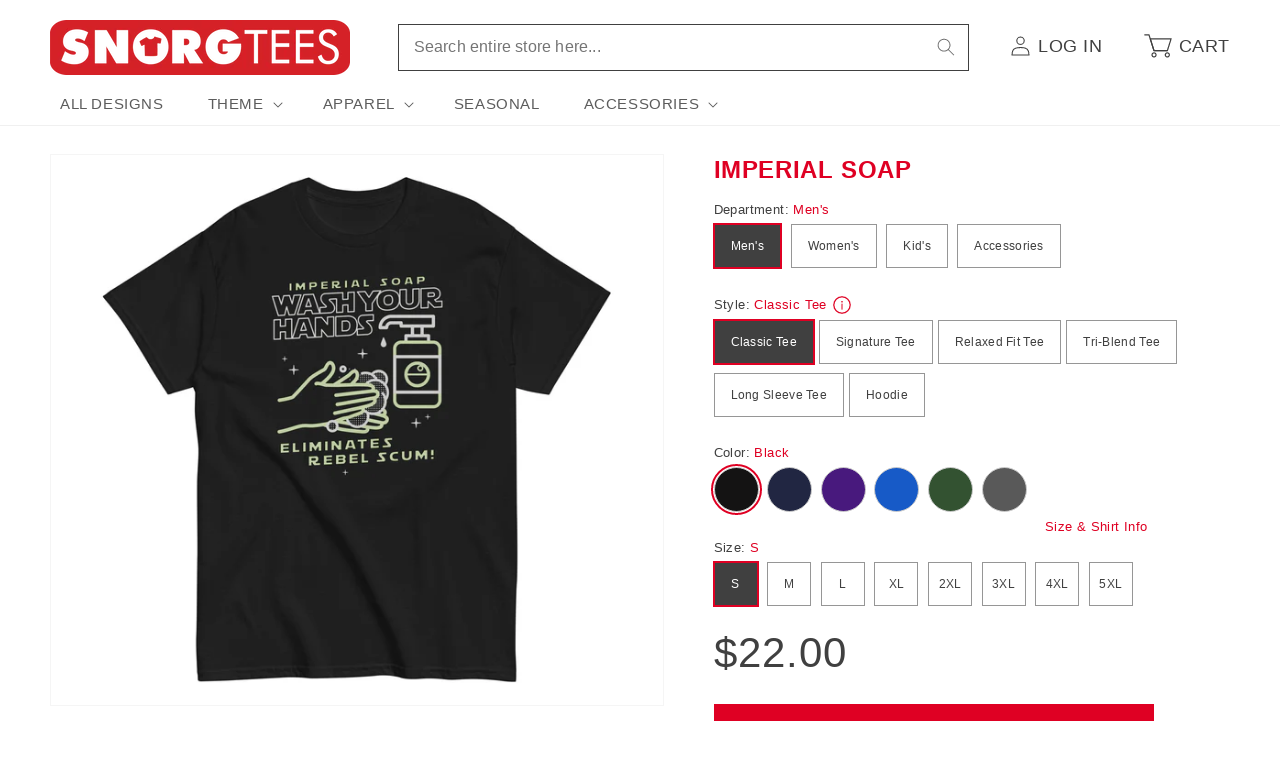

--- FILE ---
content_type: text/html; charset=utf-8
request_url: https://www.snorgtees.com/products/imperial-soap-mens-tri-blend-tee
body_size: 39781
content:
<!doctype html>
<html class="no-js" lang="en">
  <head>
    <meta charset="utf-8">
    <meta http-equiv="X-UA-Compatible" content="IE=edge">
    <meta name="viewport" content="width=device-width,initial-scale=1">
    <meta name="theme-color" content="">
    <link rel="canonical" href="https://www.snorgtees.com/products/imperial-soap-mens-tri-blend-tee">

    <script src="//assets.findify.io/snorgtees-com.myshopify.com.min.js" async defer></script><link rel="icon" type="image/png" href="//www.snorgtees.com/cdn/shop/files/SnorgTees_TeeThingy.jpg?crop=center&height=32&v=1651679739&width=32"><title>
      Imperial Soap Men&#39;s Tri-Blend Tee
 &ndash; SnorgTees.com</title>

    
      <meta name="description" content="The perfect blend of cotton, polyester, and rayon, this tee flexes and moves with no restrictions, dries quickly, and is exceptionally great at retaining its shape and elasticity.">
    

    

<meta property="og:site_name" content="SnorgTees.com">
<meta property="og:url" content="https://www.snorgtees.com/products/imperial-soap-mens-tri-blend-tee">
<meta property="og:title" content="Imperial Soap Men&#39;s Tri-Blend Tee">
<meta property="og:type" content="product">
<meta property="og:description" content="The perfect blend of cotton, polyester, and rayon, this tee flexes and moves with no restrictions, dries quickly, and is exceptionally great at retaining its shape and elasticity."><meta property="og:image" content="http://www.snorgtees.com/cdn/shop/files/unisex-tri-blend-t-shirt-charcoal-black-triblend-front-68f6b51f9f92b.jpg?v=1760998699">
  <meta property="og:image:secure_url" content="https://www.snorgtees.com/cdn/shop/files/unisex-tri-blend-t-shirt-charcoal-black-triblend-front-68f6b51f9f92b.jpg?v=1760998699">
  <meta property="og:image:width" content="2000">
  <meta property="og:image:height" content="2000"><meta property="og:price:amount" content="32.00">
  <meta property="og:price:currency" content="USD"><meta name="twitter:card" content="summary_large_image">
<meta name="twitter:title" content="Imperial Soap Men&#39;s Tri-Blend Tee">
<meta name="twitter:description" content="The perfect blend of cotton, polyester, and rayon, this tee flexes and moves with no restrictions, dries quickly, and is exceptionally great at retaining its shape and elasticity.">


    <script>
      window.PLUG = {};
      window.PLUG.liquid = {
          rootUrl: '/',
          moneyFormat: "${{amount}}",
      };
    </script>

    <script src="//www.snorgtees.com/cdn/shop/t/25/assets/constants.js?v=158381035287015044951688148824" defer="defer"></script>
    <script src="//www.snorgtees.com/cdn/shop/t/25/assets/pubsub.js?v=158357773527763999511688148822" defer="defer"></script>
    <script src="//www.snorgtees.com/cdn/shop/t/25/assets/global.js?v=130486095379766653591696430649" defer="defer"></script><script src="//www.snorgtees.com/cdn/shop/t/25/assets/animations.js?v=114255849464433187621688148822" defer="defer"></script><script src="//www.snorgtees.com/cdn/shop/t/25/assets/plug-utils.js?v=37064309752566860151688744297" defer="defer"></script>
    <script src="//www.snorgtees.com/cdn/shop/t/25/assets/plug-preferences.js?v=76386784196388549251757434591" defer="defer"></script>

    <script>window.performance && window.performance.mark && window.performance.mark('shopify.content_for_header.start');</script><meta id="shopify-digital-wallet" name="shopify-digital-wallet" content="/58418102404/digital_wallets/dialog">
<meta name="shopify-checkout-api-token" content="cef6b58e1d5901c15fcb035ea2093dc4">
<meta id="in-context-paypal-metadata" data-shop-id="58418102404" data-venmo-supported="true" data-environment="production" data-locale="en_US" data-paypal-v4="true" data-currency="USD">
<link rel="alternate" type="application/json+oembed" href="https://www.snorgtees.com/products/imperial-soap-mens-tri-blend-tee.oembed">
<script async="async" src="/checkouts/internal/preloads.js?locale=en-US"></script>
<link rel="preconnect" href="https://shop.app" crossorigin="anonymous">
<script async="async" src="https://shop.app/checkouts/internal/preloads.js?locale=en-US&shop_id=58418102404" crossorigin="anonymous"></script>
<script id="apple-pay-shop-capabilities" type="application/json">{"shopId":58418102404,"countryCode":"US","currencyCode":"USD","merchantCapabilities":["supports3DS"],"merchantId":"gid:\/\/shopify\/Shop\/58418102404","merchantName":"SnorgTees.com","requiredBillingContactFields":["postalAddress","email"],"requiredShippingContactFields":["postalAddress","email"],"shippingType":"shipping","supportedNetworks":["visa","masterCard","amex","discover","elo","jcb"],"total":{"type":"pending","label":"SnorgTees.com","amount":"1.00"},"shopifyPaymentsEnabled":true,"supportsSubscriptions":true}</script>
<script id="shopify-features" type="application/json">{"accessToken":"cef6b58e1d5901c15fcb035ea2093dc4","betas":["rich-media-storefront-analytics"],"domain":"www.snorgtees.com","predictiveSearch":true,"shopId":58418102404,"locale":"en"}</script>
<script>var Shopify = Shopify || {};
Shopify.shop = "snorgtees-com.myshopify.com";
Shopify.locale = "en";
Shopify.currency = {"active":"USD","rate":"1.0"};
Shopify.country = "US";
Shopify.theme = {"name":"Plug Production","id":128582647940,"schema_name":"Dawn","schema_version":"10.0.0","theme_store_id":null,"role":"main"};
Shopify.theme.handle = "null";
Shopify.theme.style = {"id":null,"handle":null};
Shopify.cdnHost = "www.snorgtees.com/cdn";
Shopify.routes = Shopify.routes || {};
Shopify.routes.root = "/";</script>
<script type="module">!function(o){(o.Shopify=o.Shopify||{}).modules=!0}(window);</script>
<script>!function(o){function n(){var o=[];function n(){o.push(Array.prototype.slice.apply(arguments))}return n.q=o,n}var t=o.Shopify=o.Shopify||{};t.loadFeatures=n(),t.autoloadFeatures=n()}(window);</script>
<script>
  window.ShopifyPay = window.ShopifyPay || {};
  window.ShopifyPay.apiHost = "shop.app\/pay";
  window.ShopifyPay.redirectState = null;
</script>
<script id="shop-js-analytics" type="application/json">{"pageType":"product"}</script>
<script defer="defer" async type="module" src="//www.snorgtees.com/cdn/shopifycloud/shop-js/modules/v2/client.init-shop-cart-sync_BdyHc3Nr.en.esm.js"></script>
<script defer="defer" async type="module" src="//www.snorgtees.com/cdn/shopifycloud/shop-js/modules/v2/chunk.common_Daul8nwZ.esm.js"></script>
<script type="module">
  await import("//www.snorgtees.com/cdn/shopifycloud/shop-js/modules/v2/client.init-shop-cart-sync_BdyHc3Nr.en.esm.js");
await import("//www.snorgtees.com/cdn/shopifycloud/shop-js/modules/v2/chunk.common_Daul8nwZ.esm.js");

  window.Shopify.SignInWithShop?.initShopCartSync?.({"fedCMEnabled":true,"windoidEnabled":true});

</script>
<script>
  window.Shopify = window.Shopify || {};
  if (!window.Shopify.featureAssets) window.Shopify.featureAssets = {};
  window.Shopify.featureAssets['shop-js'] = {"shop-cart-sync":["modules/v2/client.shop-cart-sync_QYOiDySF.en.esm.js","modules/v2/chunk.common_Daul8nwZ.esm.js"],"init-fed-cm":["modules/v2/client.init-fed-cm_DchLp9rc.en.esm.js","modules/v2/chunk.common_Daul8nwZ.esm.js"],"shop-button":["modules/v2/client.shop-button_OV7bAJc5.en.esm.js","modules/v2/chunk.common_Daul8nwZ.esm.js"],"init-windoid":["modules/v2/client.init-windoid_DwxFKQ8e.en.esm.js","modules/v2/chunk.common_Daul8nwZ.esm.js"],"shop-cash-offers":["modules/v2/client.shop-cash-offers_DWtL6Bq3.en.esm.js","modules/v2/chunk.common_Daul8nwZ.esm.js","modules/v2/chunk.modal_CQq8HTM6.esm.js"],"shop-toast-manager":["modules/v2/client.shop-toast-manager_CX9r1SjA.en.esm.js","modules/v2/chunk.common_Daul8nwZ.esm.js"],"init-shop-email-lookup-coordinator":["modules/v2/client.init-shop-email-lookup-coordinator_UhKnw74l.en.esm.js","modules/v2/chunk.common_Daul8nwZ.esm.js"],"pay-button":["modules/v2/client.pay-button_DzxNnLDY.en.esm.js","modules/v2/chunk.common_Daul8nwZ.esm.js"],"avatar":["modules/v2/client.avatar_BTnouDA3.en.esm.js"],"init-shop-cart-sync":["modules/v2/client.init-shop-cart-sync_BdyHc3Nr.en.esm.js","modules/v2/chunk.common_Daul8nwZ.esm.js"],"shop-login-button":["modules/v2/client.shop-login-button_D8B466_1.en.esm.js","modules/v2/chunk.common_Daul8nwZ.esm.js","modules/v2/chunk.modal_CQq8HTM6.esm.js"],"init-customer-accounts-sign-up":["modules/v2/client.init-customer-accounts-sign-up_C8fpPm4i.en.esm.js","modules/v2/client.shop-login-button_D8B466_1.en.esm.js","modules/v2/chunk.common_Daul8nwZ.esm.js","modules/v2/chunk.modal_CQq8HTM6.esm.js"],"init-shop-for-new-customer-accounts":["modules/v2/client.init-shop-for-new-customer-accounts_CVTO0Ztu.en.esm.js","modules/v2/client.shop-login-button_D8B466_1.en.esm.js","modules/v2/chunk.common_Daul8nwZ.esm.js","modules/v2/chunk.modal_CQq8HTM6.esm.js"],"init-customer-accounts":["modules/v2/client.init-customer-accounts_dRgKMfrE.en.esm.js","modules/v2/client.shop-login-button_D8B466_1.en.esm.js","modules/v2/chunk.common_Daul8nwZ.esm.js","modules/v2/chunk.modal_CQq8HTM6.esm.js"],"shop-follow-button":["modules/v2/client.shop-follow-button_CkZpjEct.en.esm.js","modules/v2/chunk.common_Daul8nwZ.esm.js","modules/v2/chunk.modal_CQq8HTM6.esm.js"],"lead-capture":["modules/v2/client.lead-capture_BntHBhfp.en.esm.js","modules/v2/chunk.common_Daul8nwZ.esm.js","modules/v2/chunk.modal_CQq8HTM6.esm.js"],"checkout-modal":["modules/v2/client.checkout-modal_CfxcYbTm.en.esm.js","modules/v2/chunk.common_Daul8nwZ.esm.js","modules/v2/chunk.modal_CQq8HTM6.esm.js"],"shop-login":["modules/v2/client.shop-login_Da4GZ2H6.en.esm.js","modules/v2/chunk.common_Daul8nwZ.esm.js","modules/v2/chunk.modal_CQq8HTM6.esm.js"],"payment-terms":["modules/v2/client.payment-terms_MV4M3zvL.en.esm.js","modules/v2/chunk.common_Daul8nwZ.esm.js","modules/v2/chunk.modal_CQq8HTM6.esm.js"]};
</script>
<script>(function() {
  var isLoaded = false;
  function asyncLoad() {
    if (isLoaded) return;
    isLoaded = true;
    var urls = ["\/\/cdn.shopify.com\/proxy\/b02544d821ea7d5b96f31657129ec37d97d33de181a20ccb2c670d7540015001\/static.cdn.printful.com\/static\/js\/external\/shopify-product-customizer.js?v=0.28\u0026shop=snorgtees-com.myshopify.com\u0026sp-cache-control=cHVibGljLCBtYXgtYWdlPTkwMA","https:\/\/chimpstatic.com\/mcjs-connected\/js\/users\/b67da2a1313fed5129bae29e2\/ba661222845f2f32a32f45cc6.js?shop=snorgtees-com.myshopify.com"];
    for (var i = 0; i < urls.length; i++) {
      var s = document.createElement('script');
      s.type = 'text/javascript';
      s.async = true;
      s.src = urls[i];
      var x = document.getElementsByTagName('script')[0];
      x.parentNode.insertBefore(s, x);
    }
  };
  if(window.attachEvent) {
    window.attachEvent('onload', asyncLoad);
  } else {
    window.addEventListener('load', asyncLoad, false);
  }
})();</script>
<script id="__st">var __st={"a":58418102404,"offset":-18000,"reqid":"d5c4145f-35e7-40b4-9500-35fe10a41b8a-1768953673","pageurl":"www.snorgtees.com\/products\/imperial-soap-mens-tri-blend-tee","u":"612e4469c9ff","p":"product","rtyp":"product","rid":7153043079300};</script>
<script>window.ShopifyPaypalV4VisibilityTracking = true;</script>
<script id="captcha-bootstrap">!function(){'use strict';const t='contact',e='account',n='new_comment',o=[[t,t],['blogs',n],['comments',n],[t,'customer']],c=[[e,'customer_login'],[e,'guest_login'],[e,'recover_customer_password'],[e,'create_customer']],r=t=>t.map((([t,e])=>`form[action*='/${t}']:not([data-nocaptcha='true']) input[name='form_type'][value='${e}']`)).join(','),a=t=>()=>t?[...document.querySelectorAll(t)].map((t=>t.form)):[];function s(){const t=[...o],e=r(t);return a(e)}const i='password',u='form_key',d=['recaptcha-v3-token','g-recaptcha-response','h-captcha-response',i],f=()=>{try{return window.sessionStorage}catch{return}},m='__shopify_v',_=t=>t.elements[u];function p(t,e,n=!1){try{const o=window.sessionStorage,c=JSON.parse(o.getItem(e)),{data:r}=function(t){const{data:e,action:n}=t;return t[m]||n?{data:e,action:n}:{data:t,action:n}}(c);for(const[e,n]of Object.entries(r))t.elements[e]&&(t.elements[e].value=n);n&&o.removeItem(e)}catch(o){console.error('form repopulation failed',{error:o})}}const l='form_type',E='cptcha';function T(t){t.dataset[E]=!0}const w=window,h=w.document,L='Shopify',v='ce_forms',y='captcha';let A=!1;((t,e)=>{const n=(g='f06e6c50-85a8-45c8-87d0-21a2b65856fe',I='https://cdn.shopify.com/shopifycloud/storefront-forms-hcaptcha/ce_storefront_forms_captcha_hcaptcha.v1.5.2.iife.js',D={infoText:'Protected by hCaptcha',privacyText:'Privacy',termsText:'Terms'},(t,e,n)=>{const o=w[L][v],c=o.bindForm;if(c)return c(t,g,e,D).then(n);var r;o.q.push([[t,g,e,D],n]),r=I,A||(h.body.append(Object.assign(h.createElement('script'),{id:'captcha-provider',async:!0,src:r})),A=!0)});var g,I,D;w[L]=w[L]||{},w[L][v]=w[L][v]||{},w[L][v].q=[],w[L][y]=w[L][y]||{},w[L][y].protect=function(t,e){n(t,void 0,e),T(t)},Object.freeze(w[L][y]),function(t,e,n,w,h,L){const[v,y,A,g]=function(t,e,n){const i=e?o:[],u=t?c:[],d=[...i,...u],f=r(d),m=r(i),_=r(d.filter((([t,e])=>n.includes(e))));return[a(f),a(m),a(_),s()]}(w,h,L),I=t=>{const e=t.target;return e instanceof HTMLFormElement?e:e&&e.form},D=t=>v().includes(t);t.addEventListener('submit',(t=>{const e=I(t);if(!e)return;const n=D(e)&&!e.dataset.hcaptchaBound&&!e.dataset.recaptchaBound,o=_(e),c=g().includes(e)&&(!o||!o.value);(n||c)&&t.preventDefault(),c&&!n&&(function(t){try{if(!f())return;!function(t){const e=f();if(!e)return;const n=_(t);if(!n)return;const o=n.value;o&&e.removeItem(o)}(t);const e=Array.from(Array(32),(()=>Math.random().toString(36)[2])).join('');!function(t,e){_(t)||t.append(Object.assign(document.createElement('input'),{type:'hidden',name:u})),t.elements[u].value=e}(t,e),function(t,e){const n=f();if(!n)return;const o=[...t.querySelectorAll(`input[type='${i}']`)].map((({name:t})=>t)),c=[...d,...o],r={};for(const[a,s]of new FormData(t).entries())c.includes(a)||(r[a]=s);n.setItem(e,JSON.stringify({[m]:1,action:t.action,data:r}))}(t,e)}catch(e){console.error('failed to persist form',e)}}(e),e.submit())}));const S=(t,e)=>{t&&!t.dataset[E]&&(n(t,e.some((e=>e===t))),T(t))};for(const o of['focusin','change'])t.addEventListener(o,(t=>{const e=I(t);D(e)&&S(e,y())}));const B=e.get('form_key'),M=e.get(l),P=B&&M;t.addEventListener('DOMContentLoaded',(()=>{const t=y();if(P)for(const e of t)e.elements[l].value===M&&p(e,B);[...new Set([...A(),...v().filter((t=>'true'===t.dataset.shopifyCaptcha))])].forEach((e=>S(e,t)))}))}(h,new URLSearchParams(w.location.search),n,t,e,['guest_login'])})(!0,!0)}();</script>
<script integrity="sha256-4kQ18oKyAcykRKYeNunJcIwy7WH5gtpwJnB7kiuLZ1E=" data-source-attribution="shopify.loadfeatures" defer="defer" src="//www.snorgtees.com/cdn/shopifycloud/storefront/assets/storefront/load_feature-a0a9edcb.js" crossorigin="anonymous"></script>
<script crossorigin="anonymous" defer="defer" src="//www.snorgtees.com/cdn/shopifycloud/storefront/assets/shopify_pay/storefront-65b4c6d7.js?v=20250812"></script>
<script data-source-attribution="shopify.dynamic_checkout.dynamic.init">var Shopify=Shopify||{};Shopify.PaymentButton=Shopify.PaymentButton||{isStorefrontPortableWallets:!0,init:function(){window.Shopify.PaymentButton.init=function(){};var t=document.createElement("script");t.src="https://www.snorgtees.com/cdn/shopifycloud/portable-wallets/latest/portable-wallets.en.js",t.type="module",document.head.appendChild(t)}};
</script>
<script data-source-attribution="shopify.dynamic_checkout.buyer_consent">
  function portableWalletsHideBuyerConsent(e){var t=document.getElementById("shopify-buyer-consent"),n=document.getElementById("shopify-subscription-policy-button");t&&n&&(t.classList.add("hidden"),t.setAttribute("aria-hidden","true"),n.removeEventListener("click",e))}function portableWalletsShowBuyerConsent(e){var t=document.getElementById("shopify-buyer-consent"),n=document.getElementById("shopify-subscription-policy-button");t&&n&&(t.classList.remove("hidden"),t.removeAttribute("aria-hidden"),n.addEventListener("click",e))}window.Shopify?.PaymentButton&&(window.Shopify.PaymentButton.hideBuyerConsent=portableWalletsHideBuyerConsent,window.Shopify.PaymentButton.showBuyerConsent=portableWalletsShowBuyerConsent);
</script>
<script data-source-attribution="shopify.dynamic_checkout.cart.bootstrap">document.addEventListener("DOMContentLoaded",(function(){function t(){return document.querySelector("shopify-accelerated-checkout-cart, shopify-accelerated-checkout")}if(t())Shopify.PaymentButton.init();else{new MutationObserver((function(e,n){t()&&(Shopify.PaymentButton.init(),n.disconnect())})).observe(document.body,{childList:!0,subtree:!0})}}));
</script>
<script id='scb4127' type='text/javascript' async='' src='https://www.snorgtees.com/cdn/shopifycloud/privacy-banner/storefront-banner.js'></script><link id="shopify-accelerated-checkout-styles" rel="stylesheet" media="screen" href="https://www.snorgtees.com/cdn/shopifycloud/portable-wallets/latest/accelerated-checkout-backwards-compat.css" crossorigin="anonymous">
<style id="shopify-accelerated-checkout-cart">
        #shopify-buyer-consent {
  margin-top: 1em;
  display: inline-block;
  width: 100%;
}

#shopify-buyer-consent.hidden {
  display: none;
}

#shopify-subscription-policy-button {
  background: none;
  border: none;
  padding: 0;
  text-decoration: underline;
  font-size: inherit;
  cursor: pointer;
}

#shopify-subscription-policy-button::before {
  box-shadow: none;
}

      </style>
<script id="sections-script" data-sections="header" defer="defer" src="//www.snorgtees.com/cdn/shop/t/25/compiled_assets/scripts.js?v=13094"></script>
<script>window.performance && window.performance.mark && window.performance.mark('shopify.content_for_header.end');</script>


    <style data-shopify>
      
      
      
      
      

      
        :root,
        .color-background-1 {
          --color-background: 255,255,255;
        
          --gradient-background: #ffffff;
        
        --color-foreground: 64,64,64;
        --color-shadow: 64,64,64;
        --color-button: 223,0,35;
        --color-button-text: 255,255,255;
        --color-secondary-button: 255,255,255;
        --color-secondary-button-text: 64,64,64;
        --color-link: 64,64,64;
        --color-badge-foreground: 64,64,64;
        --color-badge-background: 255,255,255;
        --color-badge-border: 64,64,64;
        --payment-terms-background-color: rgb(255 255 255);
      }
      
        
        .color-background-2 {
          --color-background: 243,243,243;
        
          --gradient-background: #f3f3f3;
        
        --color-foreground: 64,64,64;
        --color-shadow: 64,64,64;
        --color-button: 64,64,64;
        --color-button-text: 243,243,243;
        --color-secondary-button: 243,243,243;
        --color-secondary-button-text: 64,64,64;
        --color-link: 64,64,64;
        --color-badge-foreground: 64,64,64;
        --color-badge-background: 243,243,243;
        --color-badge-border: 64,64,64;
        --payment-terms-background-color: rgb(243 243 243);
      }
      
        
        .color-inverse {
          --color-background: 64,64,64;
        
          --gradient-background: #404040;
        
        --color-foreground: 255,255,255;
        --color-shadow: 64,64,64;
        --color-button: 255,255,255;
        --color-button-text: 64,64,64;
        --color-secondary-button: 64,64,64;
        --color-secondary-button-text: 255,255,255;
        --color-link: 255,255,255;
        --color-badge-foreground: 255,255,255;
        --color-badge-background: 64,64,64;
        --color-badge-border: 255,255,255;
        --payment-terms-background-color: rgb(64 64 64);
      }
      
        
        .color-accent-1 {
          --color-background: 223,0,35;
        
          --gradient-background: #df0023;
        
        --color-foreground: 255,255,255;
        --color-shadow: 64,64,64;
        --color-button: 255,255,255;
        --color-button-text: 223,0,35;
        --color-secondary-button: 223,0,35;
        --color-secondary-button-text: 255,255,255;
        --color-link: 255,255,255;
        --color-badge-foreground: 255,255,255;
        --color-badge-background: 223,0,35;
        --color-badge-border: 255,255,255;
        --payment-terms-background-color: rgb(223 0 35);
      }
      
        
        .color-accent-2 {
          --color-background: 223,0,35;
        
          --gradient-background: #df0023;
        
        --color-foreground: 255,255,255;
        --color-shadow: 64,64,64;
        --color-button: 255,255,255;
        --color-button-text: 223,0,35;
        --color-secondary-button: 223,0,35;
        --color-secondary-button-text: 255,255,255;
        --color-link: 255,255,255;
        --color-badge-foreground: 255,255,255;
        --color-badge-background: 223,0,35;
        --color-badge-border: 255,255,255;
        --payment-terms-background-color: rgb(223 0 35);
      }
      

      body, .color-background-1, .color-background-2, .color-inverse, .color-accent-1, .color-accent-2 {
        color: rgba(var(--color-foreground), 0.75);
        background-color: rgb(var(--color-background));
      }

      :root {
        --font-body-family: "system_ui", -apple-system, 'Segoe UI', Roboto, 'Helvetica Neue', 'Noto Sans', 'Liberation Sans', Arial, sans-serif, 'Apple Color Emoji', 'Segoe UI Emoji', 'Segoe UI Symbol', 'Noto Color Emoji';
        --font-body-style: normal;
        --font-body-weight: 400;
        --font-body-weight-bold: 700;

        --font-heading-family: "system_ui", -apple-system, 'Segoe UI', Roboto, 'Helvetica Neue', 'Noto Sans', 'Liberation Sans', Arial, sans-serif, 'Apple Color Emoji', 'Segoe UI Emoji', 'Segoe UI Symbol', 'Noto Color Emoji';
        --font-heading-style: normal;
        --font-heading-weight: 400;

        --font-body-scale: 1.0;
        --font-heading-scale: 1.0;

        --media-padding: px;
        --media-border-opacity: 0.05;
        --media-border-width: 1px;
        --media-radius: 0px;
        --media-shadow-opacity: 0.0;
        --media-shadow-horizontal-offset: 0px;
        --media-shadow-vertical-offset: 4px;
        --media-shadow-blur-radius: 5px;
        --media-shadow-visible: 0;

        --page-width: 130rem;
        --page-width-margin: 0rem;

        --product-card-image-padding: 0.0rem;
        --product-card-corner-radius: 0.0rem;
        --product-card-text-alignment: left;
        --product-card-border-width: 0.0rem;
        --product-card-border-opacity: 0.1;
        --product-card-shadow-opacity: 0.0;
        --product-card-shadow-visible: 0;
        --product-card-shadow-horizontal-offset: 0.0rem;
        --product-card-shadow-vertical-offset: 0.4rem;
        --product-card-shadow-blur-radius: 0.5rem;

        --collection-card-image-padding: 0.0rem;
        --collection-card-corner-radius: 0.0rem;
        --collection-card-text-alignment: left;
        --collection-card-border-width: 0.0rem;
        --collection-card-border-opacity: 0.1;
        --collection-card-shadow-opacity: 0.0;
        --collection-card-shadow-visible: 0;
        --collection-card-shadow-horizontal-offset: 0.0rem;
        --collection-card-shadow-vertical-offset: 0.4rem;
        --collection-card-shadow-blur-radius: 0.5rem;

        --blog-card-image-padding: 0.0rem;
        --blog-card-corner-radius: 0.0rem;
        --blog-card-text-alignment: left;
        --blog-card-border-width: 0.0rem;
        --blog-card-border-opacity: 0.1;
        --blog-card-shadow-opacity: 0.0;
        --blog-card-shadow-visible: 0;
        --blog-card-shadow-horizontal-offset: 0.0rem;
        --blog-card-shadow-vertical-offset: 0.4rem;
        --blog-card-shadow-blur-radius: 0.5rem;

        --badge-corner-radius: 0.2rem;

        --popup-border-width: 1px;
        --popup-border-opacity: 0.1;
        --popup-corner-radius: 0px;
        --popup-shadow-opacity: 0.0;
        --popup-shadow-horizontal-offset: 0px;
        --popup-shadow-vertical-offset: 4px;
        --popup-shadow-blur-radius: 5px;

        --drawer-border-width: 1px;
        --drawer-border-opacity: 0.1;
        --drawer-shadow-opacity: 0.0;
        --drawer-shadow-horizontal-offset: 0px;
        --drawer-shadow-vertical-offset: 4px;
        --drawer-shadow-blur-radius: 5px;

        --spacing-sections-desktop: 0px;
        --spacing-sections-mobile: 0px;

        --grid-desktop-vertical-spacing: 8px;
        --grid-desktop-horizontal-spacing: 20px;
        --grid-mobile-vertical-spacing: 4px;
        --grid-mobile-horizontal-spacing: 10px;

        --text-boxes-border-opacity: 0.1;
        --text-boxes-border-width: 0px;
        --text-boxes-radius: 0px;
        --text-boxes-shadow-opacity: 0.0;
        --text-boxes-shadow-visible: 0;
        --text-boxes-shadow-horizontal-offset: 0px;
        --text-boxes-shadow-vertical-offset: 4px;
        --text-boxes-shadow-blur-radius: 5px;

        --buttons-radius: 0px;
        --buttons-radius-outset: 0px;
        --buttons-border-width: 1px;
        --buttons-border-opacity: 1.0;
        --buttons-shadow-opacity: 0.0;
        --buttons-shadow-visible: 0;
        --buttons-shadow-horizontal-offset: 0px;
        --buttons-shadow-vertical-offset: 4px;
        --buttons-shadow-blur-radius: 5px;
        --buttons-border-offset: 0px;

        --inputs-radius: 0px;
        --inputs-border-width: 1px;
        --inputs-border-opacity: 0.55;
        --inputs-shadow-opacity: 0.0;
        --inputs-shadow-horizontal-offset: 0px;
        --inputs-margin-offset: 0px;
        --inputs-shadow-vertical-offset: 4px;
        --inputs-shadow-blur-radius: 5px;
        --inputs-radius-outset: 0px;

        --variant-pills-radius: 0px;
        --variant-pills-border-width: 1px;
        --variant-pills-border-opacity: 0.55;
        --variant-pills-shadow-opacity: 0.0;
        --variant-pills-shadow-horizontal-offset: 0px;
        --variant-pills-shadow-vertical-offset: 4px;
        --variant-pills-shadow-blur-radius: 5px;

        --color-red: #df0023;
        --color-red-rgb: 223, 0, 35;
      }

      *,
      *::before,
      *::after {
        box-sizing: inherit;
      }

      html {
        box-sizing: border-box;
        font-size: calc(var(--font-body-scale) * 62.5%);
        height: 100%;
      }

      body {
        display: grid;
        grid-template-rows: auto auto 1fr auto;
        grid-template-columns: 100%;
        min-height: 100%;
        margin: 0;
        font-size: 1.5rem;
        letter-spacing: 0.06rem;
        line-height: calc(1 + 0.8 / var(--font-body-scale));
        font-family: var(--font-body-family);
        font-style: var(--font-body-style);
        font-weight: var(--font-body-weight);
      }

      @media screen and (min-width: 750px) {
        body {
          font-size: 1.6rem;
        }
      }

      .ratio-box {
        display: block;
        position: relative;
      }

      .ratio-img {
        bottom: 0;
        display: block;
        left: 0;
        margin: auto;
        max-width: 100%;
        max-height: 100%;
        object-fit: contain;
        position: absolute;
        right: 0;
        top: 0;
      }
      .ratio-img.full-width { width: 100%; }
      .ratio-img.full-height { height: 100%; }
      .ratio-img.fit-cover {
        height: 100%;
        object-fit: cover;
        width: 100%;
      }

      .is-see-through {
        opacity: 0 !important;
      }

      .is-hidden {
        display: none !important;
      }
    </style>

    <link href="//www.snorgtees.com/cdn/shop/t/25/assets/base.css?v=122869293890730850201757434590" rel="stylesheet" type="text/css" media="all" />
<link
        rel="stylesheet"
        href="//www.snorgtees.com/cdn/shop/t/25/assets/component-predictive-search.css?v=118923337488134913561688148824"
        
        
      ><script>
      document.documentElement.className = document.documentElement.className.replace('no-js', 'js');
      if (Shopify.designMode) {
        document.documentElement.classList.add('shopify-design-mode');
      }
    </script>

  <link href="https://monorail-edge.shopifysvc.com" rel="dns-prefetch">
<script>(function(){if ("sendBeacon" in navigator && "performance" in window) {try {var session_token_from_headers = performance.getEntriesByType('navigation')[0].serverTiming.find(x => x.name == '_s').description;} catch {var session_token_from_headers = undefined;}var session_cookie_matches = document.cookie.match(/_shopify_s=([^;]*)/);var session_token_from_cookie = session_cookie_matches && session_cookie_matches.length === 2 ? session_cookie_matches[1] : "";var session_token = session_token_from_headers || session_token_from_cookie || "";function handle_abandonment_event(e) {var entries = performance.getEntries().filter(function(entry) {return /monorail-edge.shopifysvc.com/.test(entry.name);});if (!window.abandonment_tracked && entries.length === 0) {window.abandonment_tracked = true;var currentMs = Date.now();var navigation_start = performance.timing.navigationStart;var payload = {shop_id: 58418102404,url: window.location.href,navigation_start,duration: currentMs - navigation_start,session_token,page_type: "product"};window.navigator.sendBeacon("https://monorail-edge.shopifysvc.com/v1/produce", JSON.stringify({schema_id: "online_store_buyer_site_abandonment/1.1",payload: payload,metadata: {event_created_at_ms: currentMs,event_sent_at_ms: currentMs}}));}}window.addEventListener('pagehide', handle_abandonment_event);}}());</script>
<script id="web-pixels-manager-setup">(function e(e,d,r,n,o){if(void 0===o&&(o={}),!Boolean(null===(a=null===(i=window.Shopify)||void 0===i?void 0:i.analytics)||void 0===a?void 0:a.replayQueue)){var i,a;window.Shopify=window.Shopify||{};var t=window.Shopify;t.analytics=t.analytics||{};var s=t.analytics;s.replayQueue=[],s.publish=function(e,d,r){return s.replayQueue.push([e,d,r]),!0};try{self.performance.mark("wpm:start")}catch(e){}var l=function(){var e={modern:/Edge?\/(1{2}[4-9]|1[2-9]\d|[2-9]\d{2}|\d{4,})\.\d+(\.\d+|)|Firefox\/(1{2}[4-9]|1[2-9]\d|[2-9]\d{2}|\d{4,})\.\d+(\.\d+|)|Chrom(ium|e)\/(9{2}|\d{3,})\.\d+(\.\d+|)|(Maci|X1{2}).+ Version\/(15\.\d+|(1[6-9]|[2-9]\d|\d{3,})\.\d+)([,.]\d+|)( \(\w+\)|)( Mobile\/\w+|) Safari\/|Chrome.+OPR\/(9{2}|\d{3,})\.\d+\.\d+|(CPU[ +]OS|iPhone[ +]OS|CPU[ +]iPhone|CPU IPhone OS|CPU iPad OS)[ +]+(15[._]\d+|(1[6-9]|[2-9]\d|\d{3,})[._]\d+)([._]\d+|)|Android:?[ /-](13[3-9]|1[4-9]\d|[2-9]\d{2}|\d{4,})(\.\d+|)(\.\d+|)|Android.+Firefox\/(13[5-9]|1[4-9]\d|[2-9]\d{2}|\d{4,})\.\d+(\.\d+|)|Android.+Chrom(ium|e)\/(13[3-9]|1[4-9]\d|[2-9]\d{2}|\d{4,})\.\d+(\.\d+|)|SamsungBrowser\/([2-9]\d|\d{3,})\.\d+/,legacy:/Edge?\/(1[6-9]|[2-9]\d|\d{3,})\.\d+(\.\d+|)|Firefox\/(5[4-9]|[6-9]\d|\d{3,})\.\d+(\.\d+|)|Chrom(ium|e)\/(5[1-9]|[6-9]\d|\d{3,})\.\d+(\.\d+|)([\d.]+$|.*Safari\/(?![\d.]+ Edge\/[\d.]+$))|(Maci|X1{2}).+ Version\/(10\.\d+|(1[1-9]|[2-9]\d|\d{3,})\.\d+)([,.]\d+|)( \(\w+\)|)( Mobile\/\w+|) Safari\/|Chrome.+OPR\/(3[89]|[4-9]\d|\d{3,})\.\d+\.\d+|(CPU[ +]OS|iPhone[ +]OS|CPU[ +]iPhone|CPU IPhone OS|CPU iPad OS)[ +]+(10[._]\d+|(1[1-9]|[2-9]\d|\d{3,})[._]\d+)([._]\d+|)|Android:?[ /-](13[3-9]|1[4-9]\d|[2-9]\d{2}|\d{4,})(\.\d+|)(\.\d+|)|Mobile Safari.+OPR\/([89]\d|\d{3,})\.\d+\.\d+|Android.+Firefox\/(13[5-9]|1[4-9]\d|[2-9]\d{2}|\d{4,})\.\d+(\.\d+|)|Android.+Chrom(ium|e)\/(13[3-9]|1[4-9]\d|[2-9]\d{2}|\d{4,})\.\d+(\.\d+|)|Android.+(UC? ?Browser|UCWEB|U3)[ /]?(15\.([5-9]|\d{2,})|(1[6-9]|[2-9]\d|\d{3,})\.\d+)\.\d+|SamsungBrowser\/(5\.\d+|([6-9]|\d{2,})\.\d+)|Android.+MQ{2}Browser\/(14(\.(9|\d{2,})|)|(1[5-9]|[2-9]\d|\d{3,})(\.\d+|))(\.\d+|)|K[Aa][Ii]OS\/(3\.\d+|([4-9]|\d{2,})\.\d+)(\.\d+|)/},d=e.modern,r=e.legacy,n=navigator.userAgent;return n.match(d)?"modern":n.match(r)?"legacy":"unknown"}(),u="modern"===l?"modern":"legacy",c=(null!=n?n:{modern:"",legacy:""})[u],f=function(e){return[e.baseUrl,"/wpm","/b",e.hashVersion,"modern"===e.buildTarget?"m":"l",".js"].join("")}({baseUrl:d,hashVersion:r,buildTarget:u}),m=function(e){var d=e.version,r=e.bundleTarget,n=e.surface,o=e.pageUrl,i=e.monorailEndpoint;return{emit:function(e){var a=e.status,t=e.errorMsg,s=(new Date).getTime(),l=JSON.stringify({metadata:{event_sent_at_ms:s},events:[{schema_id:"web_pixels_manager_load/3.1",payload:{version:d,bundle_target:r,page_url:o,status:a,surface:n,error_msg:t},metadata:{event_created_at_ms:s}}]});if(!i)return console&&console.warn&&console.warn("[Web Pixels Manager] No Monorail endpoint provided, skipping logging."),!1;try{return self.navigator.sendBeacon.bind(self.navigator)(i,l)}catch(e){}var u=new XMLHttpRequest;try{return u.open("POST",i,!0),u.setRequestHeader("Content-Type","text/plain"),u.send(l),!0}catch(e){return console&&console.warn&&console.warn("[Web Pixels Manager] Got an unhandled error while logging to Monorail."),!1}}}}({version:r,bundleTarget:l,surface:e.surface,pageUrl:self.location.href,monorailEndpoint:e.monorailEndpoint});try{o.browserTarget=l,function(e){var d=e.src,r=e.async,n=void 0===r||r,o=e.onload,i=e.onerror,a=e.sri,t=e.scriptDataAttributes,s=void 0===t?{}:t,l=document.createElement("script"),u=document.querySelector("head"),c=document.querySelector("body");if(l.async=n,l.src=d,a&&(l.integrity=a,l.crossOrigin="anonymous"),s)for(var f in s)if(Object.prototype.hasOwnProperty.call(s,f))try{l.dataset[f]=s[f]}catch(e){}if(o&&l.addEventListener("load",o),i&&l.addEventListener("error",i),u)u.appendChild(l);else{if(!c)throw new Error("Did not find a head or body element to append the script");c.appendChild(l)}}({src:f,async:!0,onload:function(){if(!function(){var e,d;return Boolean(null===(d=null===(e=window.Shopify)||void 0===e?void 0:e.analytics)||void 0===d?void 0:d.initialized)}()){var d=window.webPixelsManager.init(e)||void 0;if(d){var r=window.Shopify.analytics;r.replayQueue.forEach((function(e){var r=e[0],n=e[1],o=e[2];d.publishCustomEvent(r,n,o)})),r.replayQueue=[],r.publish=d.publishCustomEvent,r.visitor=d.visitor,r.initialized=!0}}},onerror:function(){return m.emit({status:"failed",errorMsg:"".concat(f," has failed to load")})},sri:function(e){var d=/^sha384-[A-Za-z0-9+/=]+$/;return"string"==typeof e&&d.test(e)}(c)?c:"",scriptDataAttributes:o}),m.emit({status:"loading"})}catch(e){m.emit({status:"failed",errorMsg:(null==e?void 0:e.message)||"Unknown error"})}}})({shopId: 58418102404,storefrontBaseUrl: "https://www.snorgtees.com",extensionsBaseUrl: "https://extensions.shopifycdn.com/cdn/shopifycloud/web-pixels-manager",monorailEndpoint: "https://monorail-edge.shopifysvc.com/unstable/produce_batch",surface: "storefront-renderer",enabledBetaFlags: ["2dca8a86"],webPixelsConfigList: [{"id":"246415492","configuration":"{\"config\":\"{\\\"pixel_id\\\":\\\"G-9HK8GNHEQD\\\",\\\"gtag_events\\\":[{\\\"type\\\":\\\"purchase\\\",\\\"action_label\\\":\\\"G-9HK8GNHEQD\\\"},{\\\"type\\\":\\\"page_view\\\",\\\"action_label\\\":\\\"G-9HK8GNHEQD\\\"},{\\\"type\\\":\\\"view_item\\\",\\\"action_label\\\":\\\"G-9HK8GNHEQD\\\"},{\\\"type\\\":\\\"search\\\",\\\"action_label\\\":\\\"G-9HK8GNHEQD\\\"},{\\\"type\\\":\\\"add_to_cart\\\",\\\"action_label\\\":\\\"G-9HK8GNHEQD\\\"},{\\\"type\\\":\\\"begin_checkout\\\",\\\"action_label\\\":\\\"G-9HK8GNHEQD\\\"},{\\\"type\\\":\\\"add_payment_info\\\",\\\"action_label\\\":\\\"G-9HK8GNHEQD\\\"}],\\\"enable_monitoring_mode\\\":false}\"}","eventPayloadVersion":"v1","runtimeContext":"OPEN","scriptVersion":"b2a88bafab3e21179ed38636efcd8a93","type":"APP","apiClientId":1780363,"privacyPurposes":[],"dataSharingAdjustments":{"protectedCustomerApprovalScopes":["read_customer_address","read_customer_email","read_customer_name","read_customer_personal_data","read_customer_phone"]}},{"id":"103514244","configuration":"{\"pixel_id\":\"683635281772264\",\"pixel_type\":\"facebook_pixel\",\"metaapp_system_user_token\":\"-\"}","eventPayloadVersion":"v1","runtimeContext":"OPEN","scriptVersion":"ca16bc87fe92b6042fbaa3acc2fbdaa6","type":"APP","apiClientId":2329312,"privacyPurposes":["ANALYTICS","MARKETING","SALE_OF_DATA"],"dataSharingAdjustments":{"protectedCustomerApprovalScopes":["read_customer_address","read_customer_email","read_customer_name","read_customer_personal_data","read_customer_phone"]}},{"id":"55902340","configuration":"{\"tagID\":\"2614031868175\"}","eventPayloadVersion":"v1","runtimeContext":"STRICT","scriptVersion":"18031546ee651571ed29edbe71a3550b","type":"APP","apiClientId":3009811,"privacyPurposes":["ANALYTICS","MARKETING","SALE_OF_DATA"],"dataSharingAdjustments":{"protectedCustomerApprovalScopes":["read_customer_address","read_customer_email","read_customer_name","read_customer_personal_data","read_customer_phone"]}},{"id":"27918468","configuration":"{\"ti\":\"331001132\",\"endpoint\":\"https:\/\/bat.bing.com\/action\/0\"}","eventPayloadVersion":"v1","runtimeContext":"STRICT","scriptVersion":"5ee93563fe31b11d2d65e2f09a5229dc","type":"APP","apiClientId":2997493,"privacyPurposes":["ANALYTICS","MARKETING","SALE_OF_DATA"],"dataSharingAdjustments":{"protectedCustomerApprovalScopes":["read_customer_personal_data"]}},{"id":"81920132","eventPayloadVersion":"1","runtimeContext":"LAX","scriptVersion":"1","type":"CUSTOM","privacyPurposes":["ANALYTICS","MARKETING","SALE_OF_DATA"],"name":"Merch Cloud (Findify) Purchase"},{"id":"shopify-app-pixel","configuration":"{}","eventPayloadVersion":"v1","runtimeContext":"STRICT","scriptVersion":"0450","apiClientId":"shopify-pixel","type":"APP","privacyPurposes":["ANALYTICS","MARKETING"]},{"id":"shopify-custom-pixel","eventPayloadVersion":"v1","runtimeContext":"LAX","scriptVersion":"0450","apiClientId":"shopify-pixel","type":"CUSTOM","privacyPurposes":["ANALYTICS","MARKETING"]}],isMerchantRequest: false,initData: {"shop":{"name":"SnorgTees.com","paymentSettings":{"currencyCode":"USD"},"myshopifyDomain":"snorgtees-com.myshopify.com","countryCode":"US","storefrontUrl":"https:\/\/www.snorgtees.com"},"customer":null,"cart":null,"checkout":null,"productVariants":[{"price":{"amount":32.0,"currencyCode":"USD"},"product":{"title":"Imperial Soap Men's Tri-Blend Tee","vendor":"SnorgTees.com","id":"7153043079300","untranslatedTitle":"Imperial Soap Men's Tri-Blend Tee","url":"\/products\/imperial-soap-mens-tri-blend-tee","type":"Men's Tri-Blend Tee"},"id":"41563126726788","image":{"src":"\/\/www.snorgtees.com\/cdn\/shop\/files\/unisex-tri-blend-t-shirt-charcoal-black-triblend-front-68f6b51f9f92b.jpg?v=1760998699"},"sku":"9711134_6505","title":"Charcoal-Black Triblend \/ S","untranslatedTitle":"Charcoal-Black Triblend \/ S"},{"price":{"amount":32.0,"currencyCode":"USD"},"product":{"title":"Imperial Soap Men's Tri-Blend Tee","vendor":"SnorgTees.com","id":"7153043079300","untranslatedTitle":"Imperial Soap Men's Tri-Blend Tee","url":"\/products\/imperial-soap-mens-tri-blend-tee","type":"Men's Tri-Blend Tee"},"id":"41563126759556","image":{"src":"\/\/www.snorgtees.com\/cdn\/shop\/files\/unisex-tri-blend-t-shirt-charcoal-black-triblend-front-68f6b51f9f92b.jpg?v=1760998699"},"sku":"9711134_6506","title":"Charcoal-Black Triblend \/ M","untranslatedTitle":"Charcoal-Black Triblend \/ M"},{"price":{"amount":32.0,"currencyCode":"USD"},"product":{"title":"Imperial Soap Men's Tri-Blend Tee","vendor":"SnorgTees.com","id":"7153043079300","untranslatedTitle":"Imperial Soap Men's Tri-Blend Tee","url":"\/products\/imperial-soap-mens-tri-blend-tee","type":"Men's Tri-Blend Tee"},"id":"41563126792324","image":{"src":"\/\/www.snorgtees.com\/cdn\/shop\/files\/unisex-tri-blend-t-shirt-charcoal-black-triblend-front-68f6b51f9f92b.jpg?v=1760998699"},"sku":"9711134_6507","title":"Charcoal-Black Triblend \/ L","untranslatedTitle":"Charcoal-Black Triblend \/ L"},{"price":{"amount":32.0,"currencyCode":"USD"},"product":{"title":"Imperial Soap Men's Tri-Blend Tee","vendor":"SnorgTees.com","id":"7153043079300","untranslatedTitle":"Imperial Soap Men's Tri-Blend Tee","url":"\/products\/imperial-soap-mens-tri-blend-tee","type":"Men's Tri-Blend Tee"},"id":"41563126825092","image":{"src":"\/\/www.snorgtees.com\/cdn\/shop\/files\/unisex-tri-blend-t-shirt-charcoal-black-triblend-front-68f6b51f9f92b.jpg?v=1760998699"},"sku":"9711134_6508","title":"Charcoal-Black Triblend \/ XL","untranslatedTitle":"Charcoal-Black Triblend \/ XL"},{"price":{"amount":32.0,"currencyCode":"USD"},"product":{"title":"Imperial Soap Men's Tri-Blend Tee","vendor":"SnorgTees.com","id":"7153043079300","untranslatedTitle":"Imperial Soap Men's Tri-Blend Tee","url":"\/products\/imperial-soap-mens-tri-blend-tee","type":"Men's Tri-Blend Tee"},"id":"41563126857860","image":{"src":"\/\/www.snorgtees.com\/cdn\/shop\/files\/unisex-tri-blend-t-shirt-charcoal-black-triblend-front-68f6b51f9f92b.jpg?v=1760998699"},"sku":"9711134_6509","title":"Charcoal-Black Triblend \/ 2XL","untranslatedTitle":"Charcoal-Black Triblend \/ 2XL"},{"price":{"amount":32.0,"currencyCode":"USD"},"product":{"title":"Imperial Soap Men's Tri-Blend Tee","vendor":"SnorgTees.com","id":"7153043079300","untranslatedTitle":"Imperial Soap Men's Tri-Blend Tee","url":"\/products\/imperial-soap-mens-tri-blend-tee","type":"Men's Tri-Blend Tee"},"id":"41563126890628","image":{"src":"\/\/www.snorgtees.com\/cdn\/shop\/files\/unisex-tri-blend-t-shirt-charcoal-black-triblend-front-68f6b51f9f92b.jpg?v=1760998699"},"sku":"9711134_6510","title":"Charcoal-Black Triblend \/ 3XL","untranslatedTitle":"Charcoal-Black Triblend \/ 3XL"},{"price":{"amount":32.0,"currencyCode":"USD"},"product":{"title":"Imperial Soap Men's Tri-Blend Tee","vendor":"SnorgTees.com","id":"7153043079300","untranslatedTitle":"Imperial Soap Men's Tri-Blend Tee","url":"\/products\/imperial-soap-mens-tri-blend-tee","type":"Men's Tri-Blend Tee"},"id":"41563126923396","image":{"src":"\/\/www.snorgtees.com\/cdn\/shop\/files\/unisex-tri-blend-t-shirt-charcoal-black-triblend-front-68f6b51f9f92b.jpg?v=1760998699"},"sku":"9711134_6511","title":"Charcoal-Black Triblend \/ 4XL","untranslatedTitle":"Charcoal-Black Triblend \/ 4XL"},{"price":{"amount":32.0,"currencyCode":"USD"},"product":{"title":"Imperial Soap Men's Tri-Blend Tee","vendor":"SnorgTees.com","id":"7153043079300","untranslatedTitle":"Imperial Soap Men's Tri-Blend Tee","url":"\/products\/imperial-soap-mens-tri-blend-tee","type":"Men's Tri-Blend Tee"},"id":"41563126956164","image":{"src":"\/\/www.snorgtees.com\/cdn\/shop\/files\/unisex-tri-blend-t-shirt-emerald-triblend-front-68f6b51fa0ff5.jpg?v=1760998698"},"sku":"9711134_6521","title":"Emerald Triblend \/ S","untranslatedTitle":"Emerald Triblend \/ S"},{"price":{"amount":32.0,"currencyCode":"USD"},"product":{"title":"Imperial Soap Men's Tri-Blend Tee","vendor":"SnorgTees.com","id":"7153043079300","untranslatedTitle":"Imperial Soap Men's Tri-Blend Tee","url":"\/products\/imperial-soap-mens-tri-blend-tee","type":"Men's Tri-Blend Tee"},"id":"41563126988932","image":{"src":"\/\/www.snorgtees.com\/cdn\/shop\/files\/unisex-tri-blend-t-shirt-emerald-triblend-front-68f6b51fa0ff5.jpg?v=1760998698"},"sku":"9711134_6522","title":"Emerald Triblend \/ M","untranslatedTitle":"Emerald Triblend \/ M"},{"price":{"amount":32.0,"currencyCode":"USD"},"product":{"title":"Imperial Soap Men's Tri-Blend Tee","vendor":"SnorgTees.com","id":"7153043079300","untranslatedTitle":"Imperial Soap Men's Tri-Blend Tee","url":"\/products\/imperial-soap-mens-tri-blend-tee","type":"Men's Tri-Blend Tee"},"id":"41563127021700","image":{"src":"\/\/www.snorgtees.com\/cdn\/shop\/files\/unisex-tri-blend-t-shirt-emerald-triblend-front-68f6b51fa0ff5.jpg?v=1760998698"},"sku":"9711134_6523","title":"Emerald Triblend \/ L","untranslatedTitle":"Emerald Triblend \/ L"},{"price":{"amount":32.0,"currencyCode":"USD"},"product":{"title":"Imperial Soap Men's Tri-Blend Tee","vendor":"SnorgTees.com","id":"7153043079300","untranslatedTitle":"Imperial Soap Men's Tri-Blend Tee","url":"\/products\/imperial-soap-mens-tri-blend-tee","type":"Men's Tri-Blend Tee"},"id":"41563127054468","image":{"src":"\/\/www.snorgtees.com\/cdn\/shop\/files\/unisex-tri-blend-t-shirt-emerald-triblend-front-68f6b51fa0ff5.jpg?v=1760998698"},"sku":"9711134_6524","title":"Emerald Triblend \/ XL","untranslatedTitle":"Emerald Triblend \/ XL"},{"price":{"amount":32.0,"currencyCode":"USD"},"product":{"title":"Imperial Soap Men's Tri-Blend Tee","vendor":"SnorgTees.com","id":"7153043079300","untranslatedTitle":"Imperial Soap Men's Tri-Blend Tee","url":"\/products\/imperial-soap-mens-tri-blend-tee","type":"Men's Tri-Blend Tee"},"id":"41563127087236","image":{"src":"\/\/www.snorgtees.com\/cdn\/shop\/files\/unisex-tri-blend-t-shirt-emerald-triblend-front-68f6b51fa0ff5.jpg?v=1760998698"},"sku":"9711134_6525","title":"Emerald Triblend \/ 2XL","untranslatedTitle":"Emerald Triblend \/ 2XL"},{"price":{"amount":32.0,"currencyCode":"USD"},"product":{"title":"Imperial Soap Men's Tri-Blend Tee","vendor":"SnorgTees.com","id":"7153043079300","untranslatedTitle":"Imperial Soap Men's Tri-Blend Tee","url":"\/products\/imperial-soap-mens-tri-blend-tee","type":"Men's Tri-Blend Tee"},"id":"41563127120004","image":{"src":"\/\/www.snorgtees.com\/cdn\/shop\/files\/unisex-tri-blend-t-shirt-emerald-triblend-front-68f6b51fa0ff5.jpg?v=1760998698"},"sku":"9711134_6526","title":"Emerald Triblend \/ 3XL","untranslatedTitle":"Emerald Triblend \/ 3XL"},{"price":{"amount":32.0,"currencyCode":"USD"},"product":{"title":"Imperial Soap Men's Tri-Blend Tee","vendor":"SnorgTees.com","id":"7153043079300","untranslatedTitle":"Imperial Soap Men's Tri-Blend Tee","url":"\/products\/imperial-soap-mens-tri-blend-tee","type":"Men's Tri-Blend Tee"},"id":"41563127152772","image":{"src":"\/\/www.snorgtees.com\/cdn\/shop\/files\/unisex-tri-blend-t-shirt-true-royal-triblend-front-68f6b51fa2d0d.jpg?v=1760998699"},"sku":"9711134_6601","title":"True Royal Triblend \/ S","untranslatedTitle":"True Royal Triblend \/ S"},{"price":{"amount":32.0,"currencyCode":"USD"},"product":{"title":"Imperial Soap Men's Tri-Blend Tee","vendor":"SnorgTees.com","id":"7153043079300","untranslatedTitle":"Imperial Soap Men's Tri-Blend Tee","url":"\/products\/imperial-soap-mens-tri-blend-tee","type":"Men's Tri-Blend Tee"},"id":"41563127185540","image":{"src":"\/\/www.snorgtees.com\/cdn\/shop\/files\/unisex-tri-blend-t-shirt-true-royal-triblend-front-68f6b51fa2d0d.jpg?v=1760998699"},"sku":"9711134_6602","title":"True Royal Triblend \/ M","untranslatedTitle":"True Royal Triblend \/ M"},{"price":{"amount":32.0,"currencyCode":"USD"},"product":{"title":"Imperial Soap Men's Tri-Blend Tee","vendor":"SnorgTees.com","id":"7153043079300","untranslatedTitle":"Imperial Soap Men's Tri-Blend Tee","url":"\/products\/imperial-soap-mens-tri-blend-tee","type":"Men's Tri-Blend Tee"},"id":"41563127218308","image":{"src":"\/\/www.snorgtees.com\/cdn\/shop\/files\/unisex-tri-blend-t-shirt-true-royal-triblend-front-68f6b51fa2d0d.jpg?v=1760998699"},"sku":"9711134_6603","title":"True Royal Triblend \/ L","untranslatedTitle":"True Royal Triblend \/ L"},{"price":{"amount":32.0,"currencyCode":"USD"},"product":{"title":"Imperial Soap Men's Tri-Blend Tee","vendor":"SnorgTees.com","id":"7153043079300","untranslatedTitle":"Imperial Soap Men's Tri-Blend Tee","url":"\/products\/imperial-soap-mens-tri-blend-tee","type":"Men's Tri-Blend Tee"},"id":"41563127251076","image":{"src":"\/\/www.snorgtees.com\/cdn\/shop\/files\/unisex-tri-blend-t-shirt-true-royal-triblend-front-68f6b51fa2d0d.jpg?v=1760998699"},"sku":"9711134_6604","title":"True Royal Triblend \/ XL","untranslatedTitle":"True Royal Triblend \/ XL"},{"price":{"amount":32.0,"currencyCode":"USD"},"product":{"title":"Imperial Soap Men's Tri-Blend Tee","vendor":"SnorgTees.com","id":"7153043079300","untranslatedTitle":"Imperial Soap Men's Tri-Blend Tee","url":"\/products\/imperial-soap-mens-tri-blend-tee","type":"Men's Tri-Blend Tee"},"id":"41563127283844","image":{"src":"\/\/www.snorgtees.com\/cdn\/shop\/files\/unisex-tri-blend-t-shirt-true-royal-triblend-front-68f6b51fa2d0d.jpg?v=1760998699"},"sku":"9711134_6605","title":"True Royal Triblend \/ 2XL","untranslatedTitle":"True Royal Triblend \/ 2XL"},{"price":{"amount":32.0,"currencyCode":"USD"},"product":{"title":"Imperial Soap Men's Tri-Blend Tee","vendor":"SnorgTees.com","id":"7153043079300","untranslatedTitle":"Imperial Soap Men's Tri-Blend Tee","url":"\/products\/imperial-soap-mens-tri-blend-tee","type":"Men's Tri-Blend Tee"},"id":"41563127316612","image":{"src":"\/\/www.snorgtees.com\/cdn\/shop\/files\/unisex-tri-blend-t-shirt-true-royal-triblend-front-68f6b51fa2d0d.jpg?v=1760998699"},"sku":"9711134_6606","title":"True Royal Triblend \/ 3XL","untranslatedTitle":"True Royal Triblend \/ 3XL"},{"price":{"amount":32.0,"currencyCode":"USD"},"product":{"title":"Imperial Soap Men's Tri-Blend Tee","vendor":"SnorgTees.com","id":"7153043079300","untranslatedTitle":"Imperial Soap Men's Tri-Blend Tee","url":"\/products\/imperial-soap-mens-tri-blend-tee","type":"Men's Tri-Blend Tee"},"id":"41563127349380","image":{"src":"\/\/www.snorgtees.com\/cdn\/shop\/files\/unisex-tri-blend-t-shirt-purple-triblend-front-68f6b51fa8d6f.jpg?v=1760998699"},"sku":"9711134_6569","title":"Purple Triblend \/ S","untranslatedTitle":"Purple Triblend \/ S"},{"price":{"amount":32.0,"currencyCode":"USD"},"product":{"title":"Imperial Soap Men's Tri-Blend Tee","vendor":"SnorgTees.com","id":"7153043079300","untranslatedTitle":"Imperial Soap Men's Tri-Blend Tee","url":"\/products\/imperial-soap-mens-tri-blend-tee","type":"Men's Tri-Blend Tee"},"id":"41563127382148","image":{"src":"\/\/www.snorgtees.com\/cdn\/shop\/files\/unisex-tri-blend-t-shirt-purple-triblend-front-68f6b51fa8d6f.jpg?v=1760998699"},"sku":"9711134_6570","title":"Purple Triblend \/ M","untranslatedTitle":"Purple Triblend \/ M"},{"price":{"amount":32.0,"currencyCode":"USD"},"product":{"title":"Imperial Soap Men's Tri-Blend Tee","vendor":"SnorgTees.com","id":"7153043079300","untranslatedTitle":"Imperial Soap Men's Tri-Blend Tee","url":"\/products\/imperial-soap-mens-tri-blend-tee","type":"Men's Tri-Blend Tee"},"id":"41563127414916","image":{"src":"\/\/www.snorgtees.com\/cdn\/shop\/files\/unisex-tri-blend-t-shirt-purple-triblend-front-68f6b51fa8d6f.jpg?v=1760998699"},"sku":"9711134_6571","title":"Purple Triblend \/ L","untranslatedTitle":"Purple Triblend \/ L"},{"price":{"amount":32.0,"currencyCode":"USD"},"product":{"title":"Imperial Soap Men's Tri-Blend Tee","vendor":"SnorgTees.com","id":"7153043079300","untranslatedTitle":"Imperial Soap Men's Tri-Blend Tee","url":"\/products\/imperial-soap-mens-tri-blend-tee","type":"Men's Tri-Blend Tee"},"id":"41563127447684","image":{"src":"\/\/www.snorgtees.com\/cdn\/shop\/files\/unisex-tri-blend-t-shirt-purple-triblend-front-68f6b51fa8d6f.jpg?v=1760998699"},"sku":"9711134_6572","title":"Purple Triblend \/ XL","untranslatedTitle":"Purple Triblend \/ XL"},{"price":{"amount":32.0,"currencyCode":"USD"},"product":{"title":"Imperial Soap Men's Tri-Blend Tee","vendor":"SnorgTees.com","id":"7153043079300","untranslatedTitle":"Imperial Soap Men's Tri-Blend Tee","url":"\/products\/imperial-soap-mens-tri-blend-tee","type":"Men's Tri-Blend Tee"},"id":"41563127480452","image":{"src":"\/\/www.snorgtees.com\/cdn\/shop\/files\/unisex-tri-blend-t-shirt-purple-triblend-front-68f6b51fa8d6f.jpg?v=1760998699"},"sku":"9711134_6573","title":"Purple Triblend \/ 2XL","untranslatedTitle":"Purple Triblend \/ 2XL"},{"price":{"amount":32.0,"currencyCode":"USD"},"product":{"title":"Imperial Soap Men's Tri-Blend Tee","vendor":"SnorgTees.com","id":"7153043079300","untranslatedTitle":"Imperial Soap Men's Tri-Blend Tee","url":"\/products\/imperial-soap-mens-tri-blend-tee","type":"Men's Tri-Blend Tee"},"id":"41563127513220","image":{"src":"\/\/www.snorgtees.com\/cdn\/shop\/files\/unisex-tri-blend-t-shirt-purple-triblend-front-68f6b51fa8d6f.jpg?v=1760998699"},"sku":"9711134_6574","title":"Purple Triblend \/ 3XL","untranslatedTitle":"Purple Triblend \/ 3XL"},{"price":{"amount":32.0,"currencyCode":"USD"},"product":{"title":"Imperial Soap Men's Tri-Blend Tee","vendor":"SnorgTees.com","id":"7153043079300","untranslatedTitle":"Imperial Soap Men's Tri-Blend Tee","url":"\/products\/imperial-soap-mens-tri-blend-tee","type":"Men's Tri-Blend Tee"},"id":"41563127545988","image":{"src":"\/\/www.snorgtees.com\/cdn\/shop\/files\/unisex-tri-blend-t-shirt-navy-triblend-front-68f6b51fa56fa.jpg?v=1760998699"},"sku":"9711134_6553","title":"Navy Triblend \/ S","untranslatedTitle":"Navy Triblend \/ S"},{"price":{"amount":32.0,"currencyCode":"USD"},"product":{"title":"Imperial Soap Men's Tri-Blend Tee","vendor":"SnorgTees.com","id":"7153043079300","untranslatedTitle":"Imperial Soap Men's Tri-Blend Tee","url":"\/products\/imperial-soap-mens-tri-blend-tee","type":"Men's Tri-Blend Tee"},"id":"41563127578756","image":{"src":"\/\/www.snorgtees.com\/cdn\/shop\/files\/unisex-tri-blend-t-shirt-navy-triblend-front-68f6b51fa56fa.jpg?v=1760998699"},"sku":"9711134_6554","title":"Navy Triblend \/ M","untranslatedTitle":"Navy Triblend \/ M"},{"price":{"amount":32.0,"currencyCode":"USD"},"product":{"title":"Imperial Soap Men's Tri-Blend Tee","vendor":"SnorgTees.com","id":"7153043079300","untranslatedTitle":"Imperial Soap Men's Tri-Blend Tee","url":"\/products\/imperial-soap-mens-tri-blend-tee","type":"Men's Tri-Blend Tee"},"id":"41563127611524","image":{"src":"\/\/www.snorgtees.com\/cdn\/shop\/files\/unisex-tri-blend-t-shirt-navy-triblend-front-68f6b51fa56fa.jpg?v=1760998699"},"sku":"9711134_6555","title":"Navy Triblend \/ L","untranslatedTitle":"Navy Triblend \/ L"},{"price":{"amount":32.0,"currencyCode":"USD"},"product":{"title":"Imperial Soap Men's Tri-Blend Tee","vendor":"SnorgTees.com","id":"7153043079300","untranslatedTitle":"Imperial Soap Men's Tri-Blend Tee","url":"\/products\/imperial-soap-mens-tri-blend-tee","type":"Men's Tri-Blend Tee"},"id":"41563127644292","image":{"src":"\/\/www.snorgtees.com\/cdn\/shop\/files\/unisex-tri-blend-t-shirt-navy-triblend-front-68f6b51fa56fa.jpg?v=1760998699"},"sku":"9711134_6556","title":"Navy Triblend \/ XL","untranslatedTitle":"Navy Triblend \/ XL"},{"price":{"amount":32.0,"currencyCode":"USD"},"product":{"title":"Imperial Soap Men's Tri-Blend Tee","vendor":"SnorgTees.com","id":"7153043079300","untranslatedTitle":"Imperial Soap Men's Tri-Blend Tee","url":"\/products\/imperial-soap-mens-tri-blend-tee","type":"Men's Tri-Blend Tee"},"id":"41563127677060","image":{"src":"\/\/www.snorgtees.com\/cdn\/shop\/files\/unisex-tri-blend-t-shirt-navy-triblend-front-68f6b51fa56fa.jpg?v=1760998699"},"sku":"9711134_6557","title":"Navy Triblend \/ 2XL","untranslatedTitle":"Navy Triblend \/ 2XL"},{"price":{"amount":32.0,"currencyCode":"USD"},"product":{"title":"Imperial Soap Men's Tri-Blend Tee","vendor":"SnorgTees.com","id":"7153043079300","untranslatedTitle":"Imperial Soap Men's Tri-Blend Tee","url":"\/products\/imperial-soap-mens-tri-blend-tee","type":"Men's Tri-Blend Tee"},"id":"41563127709828","image":{"src":"\/\/www.snorgtees.com\/cdn\/shop\/files\/unisex-tri-blend-t-shirt-navy-triblend-front-68f6b51fa56fa.jpg?v=1760998699"},"sku":"9711134_6558","title":"Navy Triblend \/ 3XL","untranslatedTitle":"Navy Triblend \/ 3XL"}],"purchasingCompany":null},},"https://www.snorgtees.com/cdn","fcfee988w5aeb613cpc8e4bc33m6693e112",{"modern":"","legacy":""},{"shopId":"58418102404","storefrontBaseUrl":"https:\/\/www.snorgtees.com","extensionBaseUrl":"https:\/\/extensions.shopifycdn.com\/cdn\/shopifycloud\/web-pixels-manager","surface":"storefront-renderer","enabledBetaFlags":"[\"2dca8a86\"]","isMerchantRequest":"false","hashVersion":"fcfee988w5aeb613cpc8e4bc33m6693e112","publish":"custom","events":"[[\"page_viewed\",{}],[\"product_viewed\",{\"productVariant\":{\"price\":{\"amount\":32.0,\"currencyCode\":\"USD\"},\"product\":{\"title\":\"Imperial Soap Men's Tri-Blend Tee\",\"vendor\":\"SnorgTees.com\",\"id\":\"7153043079300\",\"untranslatedTitle\":\"Imperial Soap Men's Tri-Blend Tee\",\"url\":\"\/products\/imperial-soap-mens-tri-blend-tee\",\"type\":\"Men's Tri-Blend Tee\"},\"id\":\"41563126726788\",\"image\":{\"src\":\"\/\/www.snorgtees.com\/cdn\/shop\/files\/unisex-tri-blend-t-shirt-charcoal-black-triblend-front-68f6b51f9f92b.jpg?v=1760998699\"},\"sku\":\"9711134_6505\",\"title\":\"Charcoal-Black Triblend \/ S\",\"untranslatedTitle\":\"Charcoal-Black Triblend \/ S\"}}]]"});</script><script>
  window.ShopifyAnalytics = window.ShopifyAnalytics || {};
  window.ShopifyAnalytics.meta = window.ShopifyAnalytics.meta || {};
  window.ShopifyAnalytics.meta.currency = 'USD';
  var meta = {"product":{"id":7153043079300,"gid":"gid:\/\/shopify\/Product\/7153043079300","vendor":"SnorgTees.com","type":"Men's Tri-Blend Tee","handle":"imperial-soap-mens-tri-blend-tee","variants":[{"id":41563126726788,"price":3200,"name":"Imperial Soap Men's Tri-Blend Tee - Charcoal-Black Triblend \/ S","public_title":"Charcoal-Black Triblend \/ S","sku":"9711134_6505"},{"id":41563126759556,"price":3200,"name":"Imperial Soap Men's Tri-Blend Tee - Charcoal-Black Triblend \/ M","public_title":"Charcoal-Black Triblend \/ M","sku":"9711134_6506"},{"id":41563126792324,"price":3200,"name":"Imperial Soap Men's Tri-Blend Tee - Charcoal-Black Triblend \/ L","public_title":"Charcoal-Black Triblend \/ L","sku":"9711134_6507"},{"id":41563126825092,"price":3200,"name":"Imperial Soap Men's Tri-Blend Tee - Charcoal-Black Triblend \/ XL","public_title":"Charcoal-Black Triblend \/ XL","sku":"9711134_6508"},{"id":41563126857860,"price":3200,"name":"Imperial Soap Men's Tri-Blend Tee - Charcoal-Black Triblend \/ 2XL","public_title":"Charcoal-Black Triblend \/ 2XL","sku":"9711134_6509"},{"id":41563126890628,"price":3200,"name":"Imperial Soap Men's Tri-Blend Tee - Charcoal-Black Triblend \/ 3XL","public_title":"Charcoal-Black Triblend \/ 3XL","sku":"9711134_6510"},{"id":41563126923396,"price":3200,"name":"Imperial Soap Men's Tri-Blend Tee - Charcoal-Black Triblend \/ 4XL","public_title":"Charcoal-Black Triblend \/ 4XL","sku":"9711134_6511"},{"id":41563126956164,"price":3200,"name":"Imperial Soap Men's Tri-Blend Tee - Emerald Triblend \/ S","public_title":"Emerald Triblend \/ S","sku":"9711134_6521"},{"id":41563126988932,"price":3200,"name":"Imperial Soap Men's Tri-Blend Tee - Emerald Triblend \/ M","public_title":"Emerald Triblend \/ M","sku":"9711134_6522"},{"id":41563127021700,"price":3200,"name":"Imperial Soap Men's Tri-Blend Tee - Emerald Triblend \/ L","public_title":"Emerald Triblend \/ L","sku":"9711134_6523"},{"id":41563127054468,"price":3200,"name":"Imperial Soap Men's Tri-Blend Tee - Emerald Triblend \/ XL","public_title":"Emerald Triblend \/ XL","sku":"9711134_6524"},{"id":41563127087236,"price":3200,"name":"Imperial Soap Men's Tri-Blend Tee - Emerald Triblend \/ 2XL","public_title":"Emerald Triblend \/ 2XL","sku":"9711134_6525"},{"id":41563127120004,"price":3200,"name":"Imperial Soap Men's Tri-Blend Tee - Emerald Triblend \/ 3XL","public_title":"Emerald Triblend \/ 3XL","sku":"9711134_6526"},{"id":41563127152772,"price":3200,"name":"Imperial Soap Men's Tri-Blend Tee - True Royal Triblend \/ S","public_title":"True Royal Triblend \/ S","sku":"9711134_6601"},{"id":41563127185540,"price":3200,"name":"Imperial Soap Men's Tri-Blend Tee - True Royal Triblend \/ M","public_title":"True Royal Triblend \/ M","sku":"9711134_6602"},{"id":41563127218308,"price":3200,"name":"Imperial Soap Men's Tri-Blend Tee - True Royal Triblend \/ L","public_title":"True Royal Triblend \/ L","sku":"9711134_6603"},{"id":41563127251076,"price":3200,"name":"Imperial Soap Men's Tri-Blend Tee - True Royal Triblend \/ XL","public_title":"True Royal Triblend \/ XL","sku":"9711134_6604"},{"id":41563127283844,"price":3200,"name":"Imperial Soap Men's Tri-Blend Tee - True Royal Triblend \/ 2XL","public_title":"True Royal Triblend \/ 2XL","sku":"9711134_6605"},{"id":41563127316612,"price":3200,"name":"Imperial Soap Men's Tri-Blend Tee - True Royal Triblend \/ 3XL","public_title":"True Royal Triblend \/ 3XL","sku":"9711134_6606"},{"id":41563127349380,"price":3200,"name":"Imperial Soap Men's Tri-Blend Tee - Purple Triblend \/ S","public_title":"Purple Triblend \/ S","sku":"9711134_6569"},{"id":41563127382148,"price":3200,"name":"Imperial Soap Men's Tri-Blend Tee - Purple Triblend \/ M","public_title":"Purple Triblend \/ M","sku":"9711134_6570"},{"id":41563127414916,"price":3200,"name":"Imperial Soap Men's Tri-Blend Tee - Purple Triblend \/ L","public_title":"Purple Triblend \/ L","sku":"9711134_6571"},{"id":41563127447684,"price":3200,"name":"Imperial Soap Men's Tri-Blend Tee - Purple Triblend \/ XL","public_title":"Purple Triblend \/ XL","sku":"9711134_6572"},{"id":41563127480452,"price":3200,"name":"Imperial Soap Men's Tri-Blend Tee - Purple Triblend \/ 2XL","public_title":"Purple Triblend \/ 2XL","sku":"9711134_6573"},{"id":41563127513220,"price":3200,"name":"Imperial Soap Men's Tri-Blend Tee - Purple Triblend \/ 3XL","public_title":"Purple Triblend \/ 3XL","sku":"9711134_6574"},{"id":41563127545988,"price":3200,"name":"Imperial Soap Men's Tri-Blend Tee - Navy Triblend \/ S","public_title":"Navy Triblend \/ S","sku":"9711134_6553"},{"id":41563127578756,"price":3200,"name":"Imperial Soap Men's Tri-Blend Tee - Navy Triblend \/ M","public_title":"Navy Triblend \/ M","sku":"9711134_6554"},{"id":41563127611524,"price":3200,"name":"Imperial Soap Men's Tri-Blend Tee - Navy Triblend \/ L","public_title":"Navy Triblend \/ L","sku":"9711134_6555"},{"id":41563127644292,"price":3200,"name":"Imperial Soap Men's Tri-Blend Tee - Navy Triblend \/ XL","public_title":"Navy Triblend \/ XL","sku":"9711134_6556"},{"id":41563127677060,"price":3200,"name":"Imperial Soap Men's Tri-Blend Tee - Navy Triblend \/ 2XL","public_title":"Navy Triblend \/ 2XL","sku":"9711134_6557"},{"id":41563127709828,"price":3200,"name":"Imperial Soap Men's Tri-Blend Tee - Navy Triblend \/ 3XL","public_title":"Navy Triblend \/ 3XL","sku":"9711134_6558"}],"remote":false},"page":{"pageType":"product","resourceType":"product","resourceId":7153043079300,"requestId":"d5c4145f-35e7-40b4-9500-35fe10a41b8a-1768953673"}};
  for (var attr in meta) {
    window.ShopifyAnalytics.meta[attr] = meta[attr];
  }
</script>
<script class="analytics">
  (function () {
    var customDocumentWrite = function(content) {
      var jquery = null;

      if (window.jQuery) {
        jquery = window.jQuery;
      } else if (window.Checkout && window.Checkout.$) {
        jquery = window.Checkout.$;
      }

      if (jquery) {
        jquery('body').append(content);
      }
    };

    var hasLoggedConversion = function(token) {
      if (token) {
        return document.cookie.indexOf('loggedConversion=' + token) !== -1;
      }
      return false;
    }

    var setCookieIfConversion = function(token) {
      if (token) {
        var twoMonthsFromNow = new Date(Date.now());
        twoMonthsFromNow.setMonth(twoMonthsFromNow.getMonth() + 2);

        document.cookie = 'loggedConversion=' + token + '; expires=' + twoMonthsFromNow;
      }
    }

    var trekkie = window.ShopifyAnalytics.lib = window.trekkie = window.trekkie || [];
    if (trekkie.integrations) {
      return;
    }
    trekkie.methods = [
      'identify',
      'page',
      'ready',
      'track',
      'trackForm',
      'trackLink'
    ];
    trekkie.factory = function(method) {
      return function() {
        var args = Array.prototype.slice.call(arguments);
        args.unshift(method);
        trekkie.push(args);
        return trekkie;
      };
    };
    for (var i = 0; i < trekkie.methods.length; i++) {
      var key = trekkie.methods[i];
      trekkie[key] = trekkie.factory(key);
    }
    trekkie.load = function(config) {
      trekkie.config = config || {};
      trekkie.config.initialDocumentCookie = document.cookie;
      var first = document.getElementsByTagName('script')[0];
      var script = document.createElement('script');
      script.type = 'text/javascript';
      script.onerror = function(e) {
        var scriptFallback = document.createElement('script');
        scriptFallback.type = 'text/javascript';
        scriptFallback.onerror = function(error) {
                var Monorail = {
      produce: function produce(monorailDomain, schemaId, payload) {
        var currentMs = new Date().getTime();
        var event = {
          schema_id: schemaId,
          payload: payload,
          metadata: {
            event_created_at_ms: currentMs,
            event_sent_at_ms: currentMs
          }
        };
        return Monorail.sendRequest("https://" + monorailDomain + "/v1/produce", JSON.stringify(event));
      },
      sendRequest: function sendRequest(endpointUrl, payload) {
        // Try the sendBeacon API
        if (window && window.navigator && typeof window.navigator.sendBeacon === 'function' && typeof window.Blob === 'function' && !Monorail.isIos12()) {
          var blobData = new window.Blob([payload], {
            type: 'text/plain'
          });

          if (window.navigator.sendBeacon(endpointUrl, blobData)) {
            return true;
          } // sendBeacon was not successful

        } // XHR beacon

        var xhr = new XMLHttpRequest();

        try {
          xhr.open('POST', endpointUrl);
          xhr.setRequestHeader('Content-Type', 'text/plain');
          xhr.send(payload);
        } catch (e) {
          console.log(e);
        }

        return false;
      },
      isIos12: function isIos12() {
        return window.navigator.userAgent.lastIndexOf('iPhone; CPU iPhone OS 12_') !== -1 || window.navigator.userAgent.lastIndexOf('iPad; CPU OS 12_') !== -1;
      }
    };
    Monorail.produce('monorail-edge.shopifysvc.com',
      'trekkie_storefront_load_errors/1.1',
      {shop_id: 58418102404,
      theme_id: 128582647940,
      app_name: "storefront",
      context_url: window.location.href,
      source_url: "//www.snorgtees.com/cdn/s/trekkie.storefront.cd680fe47e6c39ca5d5df5f0a32d569bc48c0f27.min.js"});

        };
        scriptFallback.async = true;
        scriptFallback.src = '//www.snorgtees.com/cdn/s/trekkie.storefront.cd680fe47e6c39ca5d5df5f0a32d569bc48c0f27.min.js';
        first.parentNode.insertBefore(scriptFallback, first);
      };
      script.async = true;
      script.src = '//www.snorgtees.com/cdn/s/trekkie.storefront.cd680fe47e6c39ca5d5df5f0a32d569bc48c0f27.min.js';
      first.parentNode.insertBefore(script, first);
    };
    trekkie.load(
      {"Trekkie":{"appName":"storefront","development":false,"defaultAttributes":{"shopId":58418102404,"isMerchantRequest":null,"themeId":128582647940,"themeCityHash":"16429977183216126740","contentLanguage":"en","currency":"USD"},"isServerSideCookieWritingEnabled":true,"monorailRegion":"shop_domain","enabledBetaFlags":["65f19447"]},"Session Attribution":{},"S2S":{"facebookCapiEnabled":true,"source":"trekkie-storefront-renderer","apiClientId":580111}}
    );

    var loaded = false;
    trekkie.ready(function() {
      if (loaded) return;
      loaded = true;

      window.ShopifyAnalytics.lib = window.trekkie;

      var originalDocumentWrite = document.write;
      document.write = customDocumentWrite;
      try { window.ShopifyAnalytics.merchantGoogleAnalytics.call(this); } catch(error) {};
      document.write = originalDocumentWrite;

      window.ShopifyAnalytics.lib.page(null,{"pageType":"product","resourceType":"product","resourceId":7153043079300,"requestId":"d5c4145f-35e7-40b4-9500-35fe10a41b8a-1768953673","shopifyEmitted":true});

      var match = window.location.pathname.match(/checkouts\/(.+)\/(thank_you|post_purchase)/)
      var token = match? match[1]: undefined;
      if (!hasLoggedConversion(token)) {
        setCookieIfConversion(token);
        window.ShopifyAnalytics.lib.track("Viewed Product",{"currency":"USD","variantId":41563126726788,"productId":7153043079300,"productGid":"gid:\/\/shopify\/Product\/7153043079300","name":"Imperial Soap Men's Tri-Blend Tee - Charcoal-Black Triblend \/ S","price":"32.00","sku":"9711134_6505","brand":"SnorgTees.com","variant":"Charcoal-Black Triblend \/ S","category":"Men's Tri-Blend Tee","nonInteraction":true,"remote":false},undefined,undefined,{"shopifyEmitted":true});
      window.ShopifyAnalytics.lib.track("monorail:\/\/trekkie_storefront_viewed_product\/1.1",{"currency":"USD","variantId":41563126726788,"productId":7153043079300,"productGid":"gid:\/\/shopify\/Product\/7153043079300","name":"Imperial Soap Men's Tri-Blend Tee - Charcoal-Black Triblend \/ S","price":"32.00","sku":"9711134_6505","brand":"SnorgTees.com","variant":"Charcoal-Black Triblend \/ S","category":"Men's Tri-Blend Tee","nonInteraction":true,"remote":false,"referer":"https:\/\/www.snorgtees.com\/products\/imperial-soap-mens-tri-blend-tee"});
      }
    });


        var eventsListenerScript = document.createElement('script');
        eventsListenerScript.async = true;
        eventsListenerScript.src = "//www.snorgtees.com/cdn/shopifycloud/storefront/assets/shop_events_listener-3da45d37.js";
        document.getElementsByTagName('head')[0].appendChild(eventsListenerScript);

})();</script>
<script
  defer
  src="https://www.snorgtees.com/cdn/shopifycloud/perf-kit/shopify-perf-kit-3.0.4.min.js"
  data-application="storefront-renderer"
  data-shop-id="58418102404"
  data-render-region="gcp-us-central1"
  data-page-type="product"
  data-theme-instance-id="128582647940"
  data-theme-name="Dawn"
  data-theme-version="10.0.0"
  data-monorail-region="shop_domain"
  data-resource-timing-sampling-rate="10"
  data-shs="true"
  data-shs-beacon="true"
  data-shs-export-with-fetch="true"
  data-shs-logs-sample-rate="1"
  data-shs-beacon-endpoint="https://www.snorgtees.com/api/collect"
></script>
</head>

  <body class="gradient animate--hover-default">
    <a class="skip-to-content-link button visually-hidden" href="#MainContent">
      Skip to content
    </a>

<script src="//www.snorgtees.com/cdn/shop/t/25/assets/cart.js?v=80361240427046189311688148824" defer="defer"></script>

<style>
  .drawer {
    visibility: hidden;
  }
</style>

<cart-drawer class="drawer is-empty">
  <div id="CartDrawer" class="cart-drawer">
    <div id="CartDrawer-Overlay" class="cart-drawer__overlay"></div>
    <div
      class="drawer__inner"
      role="dialog"
      aria-modal="true"
      aria-label="Your cart"
      tabindex="-1"
    ><div class="drawer__inner-empty">
          <div class="cart-drawer__warnings center cart-drawer__warnings--has-collection">
            <div class="cart-drawer__empty-content">
              <h2 class="cart__empty-text">Your cart is empty</h2>
              <button
                class="drawer__close"
                type="button"
                onclick="this.closest('cart-drawer').close()"
                aria-label="Close"
              >
                <svg
  xmlns="http://www.w3.org/2000/svg"
  aria-hidden="true"
  focusable="false"
  class="icon icon-close"
  fill="none"
  viewBox="0 0 18 17"
>
  <path d="M.865 15.978a.5.5 0 00.707.707l7.433-7.431 7.579 7.282a.501.501 0 00.846-.37.5.5 0 00-.153-.351L9.712 8.546l7.417-7.416a.5.5 0 10-.707-.708L8.991 7.853 1.413.573a.5.5 0 10-.693.72l7.563 7.268-7.418 7.417z" fill="currentColor">
</svg>

              </button>
              <a href="/collections/all" class="button">
                Continue shopping
              </a><p class="cart__login-title h3">Have an account?</p>
                <p class="cart__login-paragraph">
                  <a href="/account/login" class="link underlined-link">Log in</a> to check out faster.
                </p></div>
          </div><div class="cart-drawer__collection">
              
<div class="card-wrapper animate-arrow collection-card-wrapper">
  <div
    class="
      card
      card--standard
       card--media
      
      
      
    "
    style="--ratio-percent: 100%;"
  >
    <div
      class="card__inner color-background-1 gradient ratio"
      style="--ratio-percent: 100%;"
    ><div class="card__media">
          <div class="media media--transparent media--hover-effect">
            <img
              srcset="//www.snorgtees.com/cdn/shop/files/mens-classic-tee-navy-front-64d043037ccc7.jpg?v=1691370255&width=165 165w,//www.snorgtees.com/cdn/shop/files/mens-classic-tee-navy-front-64d043037ccc7.jpg?v=1691370255&width=330 330w,//www.snorgtees.com/cdn/shop/files/mens-classic-tee-navy-front-64d043037ccc7.jpg?v=1691370255&width=535 535w,//www.snorgtees.com/cdn/shop/files/mens-classic-tee-navy-front-64d043037ccc7.jpg?v=1691370255&width=750 750w,//www.snorgtees.com/cdn/shop/files/mens-classic-tee-navy-front-64d043037ccc7.jpg?v=1691370255&width=1000 1000w,//www.snorgtees.com/cdn/shop/files/mens-classic-tee-navy-front-64d043037ccc7.jpg?v=1691370255&width=1500 1500w,//www.snorgtees.com/cdn/shop/files/mens-classic-tee-navy-front-64d043037ccc7.jpg?v=1691370255 2000w
              "
              src="//www.snorgtees.com/cdn/shop/files/mens-classic-tee-navy-front-64d043037ccc7.jpg?v=1691370255&width=1500"
              sizes="
                (min-width: 1300px) 1200px,
                (min-width: 750px) calc(100vw - 10rem),
                calc(100vw - 3rem)
              "
              alt=""
              height="2000"
              width="2000"
              loading="lazy"
              class="motion-reduce"
            >
          </div>
        </div><div class="card__content">
          <div class="card__information">
            <h3 class="card__heading">
              <a
                
                  href="/collections/best-sellers"
                
                class="full-unstyled-link"
              >Best Sellers
              </a>
            </h3><p class="card__caption">Check out our Best Selling funny t-shirts, tank tops, hoodies, and more....<span class="icon-wrap">&nbsp;<svg
  viewBox="0 0 14 10"
  fill="none"
  aria-hidden="true"
  focusable="false"
  class="icon icon-arrow"
  xmlns="http://www.w3.org/2000/svg"
>
  <path fill-rule="evenodd" clip-rule="evenodd" d="M8.537.808a.5.5 0 01.817-.162l4 4a.5.5 0 010 .708l-4 4a.5.5 0 11-.708-.708L11.793 5.5H1a.5.5 0 010-1h10.793L8.646 1.354a.5.5 0 01-.109-.546z" fill="currentColor">
</svg>
</span>
              </p></div>
        </div></div><div class="card__content">
        <div class="card__information">
          <h3 class="card__heading">
            <a
              
                href="/collections/best-sellers"
              
              class="full-unstyled-link"
            >Best Sellers<span class="icon-wrap"><svg
  viewBox="0 0 14 10"
  fill="none"
  aria-hidden="true"
  focusable="false"
  class="icon icon-arrow"
  xmlns="http://www.w3.org/2000/svg"
>
  <path fill-rule="evenodd" clip-rule="evenodd" d="M8.537.808a.5.5 0 01.817-.162l4 4a.5.5 0 010 .708l-4 4a.5.5 0 11-.708-.708L11.793 5.5H1a.5.5 0 010-1h10.793L8.646 1.354a.5.5 0 01-.109-.546z" fill="currentColor">
</svg>
</span>
            </a>
          </h3></div>
      </div></div>
</div>

            </div></div><div class="drawer__header">
        <h2 class="drawer__heading">Your cart</h2>
        <button
          class="drawer__close"
          type="button"
          onclick="this.closest('cart-drawer').close()"
          aria-label="Close"
        >
          <svg
  xmlns="http://www.w3.org/2000/svg"
  aria-hidden="true"
  focusable="false"
  class="icon icon-close"
  fill="none"
  viewBox="0 0 18 17"
>
  <path d="M.865 15.978a.5.5 0 00.707.707l7.433-7.431 7.579 7.282a.501.501 0 00.846-.37.5.5 0 00-.153-.351L9.712 8.546l7.417-7.416a.5.5 0 10-.707-.708L8.991 7.853 1.413.573a.5.5 0 10-.693.72l7.563 7.268-7.418 7.417z" fill="currentColor">
</svg>

        </button>
      </div>
      <cart-drawer-items
        
          class=" is-empty"
        
      >
        <form
          action="/cart"
          id="CartDrawer-Form"
          class="cart__contents cart-drawer__form"
          method="post"
        >
          <div id="CartDrawer-CartItems" class="drawer__contents js-contents"><p id="CartDrawer-LiveRegionText" class="visually-hidden" role="status"></p>
            <p id="CartDrawer-LineItemStatus" class="visually-hidden" aria-hidden="true" role="status">
              Loading...
            </p>
          </div>
          <div id="CartDrawer-CartErrors" role="alert"></div>
        </form>
      </cart-drawer-items>
      <div class="drawer__footer"><!-- Start blocks -->
        <!-- Subtotals -->

        <div class="cart-drawer__footer" >
          <div class="totals" role="status">
            <h2 class="totals__subtotal">Subtotal</h2>
            <p class="totals__subtotal-value">$0.00 USD</p>
          </div>

          <div></div>

          <small class="tax-note caption-large rte">Taxes and shipping calculated at checkout
</small>
        </div>

        <!-- CTAs -->

        <div class="cart__ctas" >
          <noscript>
            <button type="submit" class="cart__update-button button button--secondary" form="CartDrawer-Form">
              Update
            </button>
          </noscript>

          <button
            type="submit"
            id="CartDrawer-Checkout"
            class="cart__checkout-button button"
            name="checkout"
            form="CartDrawer-Form"
            
              disabled
            
          >
            Check out
          </button>
        </div>
      </div>
    </div>
  </div>
</cart-drawer>

<script>
  document.addEventListener('DOMContentLoaded', function () {
    function isIE() {
      const ua = window.navigator.userAgent;
      const msie = ua.indexOf('MSIE ');
      const trident = ua.indexOf('Trident/');

      return msie > 0 || trident > 0;
    }

    if (!isIE()) return;
    const cartSubmitInput = document.createElement('input');
    cartSubmitInput.setAttribute('name', 'checkout');
    cartSubmitInput.setAttribute('type', 'hidden');
    document.querySelector('#cart').appendChild(cartSubmitInput);
    document.querySelector('#checkout').addEventListener('click', function (event) {
      document.querySelector('#cart').submit();
    });
  });
</script>
<!-- BEGIN sections: header-group -->
<div id="shopify-section-sections--15549746708612__header" class="shopify-section shopify-section-group-header-group section-header"><link rel="stylesheet" href="//www.snorgtees.com/cdn/shop/t/25/assets/component-list-menu.css?v=151968516119678728991688148823" media="print" onload="this.media='all'">
<link rel="stylesheet" href="//www.snorgtees.com/cdn/shop/t/25/assets/component-menu-drawer.css?v=160161990486659892291688148826" media="print" onload="this.media='all'">
<link rel="stylesheet" href="//www.snorgtees.com/cdn/shop/t/25/assets/component-cart-notification.css?v=54116361853792938221688148824" media="print" onload="this.media='all'">
<link rel="stylesheet" href="//www.snorgtees.com/cdn/shop/t/25/assets/component-cart-items.css?v=4628327769354762111688148824" media="print" onload="this.media='all'"><link rel="stylesheet" href="//www.snorgtees.com/cdn/shop/t/25/assets/component-price.css?v=65402837579211014041688148825" media="print" onload="this.media='all'">
  <link rel="stylesheet" href="//www.snorgtees.com/cdn/shop/t/25/assets/component-loading-overlay.css?v=43236910203777044501688148824" media="print" onload="this.media='all'"><link href="//www.snorgtees.com/cdn/shop/t/25/assets/component-cart-drawer.css?v=2414868725160861721688148823" rel="stylesheet" type="text/css" media="all" />
  <link href="//www.snorgtees.com/cdn/shop/t/25/assets/component-cart.css?v=153960305647764813511688148825" rel="stylesheet" type="text/css" media="all" />
  <link href="//www.snorgtees.com/cdn/shop/t/25/assets/component-totals.css?v=86168756436424464851688148823" rel="stylesheet" type="text/css" media="all" />
  <link href="//www.snorgtees.com/cdn/shop/t/25/assets/component-price.css?v=65402837579211014041688148825" rel="stylesheet" type="text/css" media="all" />
  <link href="//www.snorgtees.com/cdn/shop/t/25/assets/component-discounts.css?v=152760482443307489271688148821" rel="stylesheet" type="text/css" media="all" />
  <link href="//www.snorgtees.com/cdn/shop/t/25/assets/component-loading-overlay.css?v=43236910203777044501688148824" rel="stylesheet" type="text/css" media="all" />
<noscript><link href="//www.snorgtees.com/cdn/shop/t/25/assets/component-list-menu.css?v=151968516119678728991688148823" rel="stylesheet" type="text/css" media="all" /></noscript>
<noscript><link href="//www.snorgtees.com/cdn/shop/t/25/assets/component-menu-drawer.css?v=160161990486659892291688148826" rel="stylesheet" type="text/css" media="all" /></noscript>
<noscript><link href="//www.snorgtees.com/cdn/shop/t/25/assets/component-cart-notification.css?v=54116361853792938221688148824" rel="stylesheet" type="text/css" media="all" /></noscript>
<noscript><link href="//www.snorgtees.com/cdn/shop/t/25/assets/component-cart-items.css?v=4628327769354762111688148824" rel="stylesheet" type="text/css" media="all" /></noscript>

<style>
  header-drawer {
    justify-self: start;
    /*margin-left: -1.4rem;*/
  }@media screen and (min-width: 990px) {
      header-drawer {
        display: none;
      }
    }.menu-drawer-container {
    display: flex;
  }

  .list-menu {
    list-style: none;
    padding: 0;
    margin: 0;
  }

  .list-menu--inline {
    display: inline-flex;
    flex-wrap: wrap;
  }

  summary.list-menu__item {
    padding-right: 2.7rem;
  }

  .list-menu__item {
    display: flex;
    align-items: center;
    line-height: calc(1 + 0.3 / var(--font-body-scale));
  }

  .list-menu__item--link {
    text-decoration: none;
    padding-bottom: 1rem;
    padding-top: 1rem;
    line-height: calc(1 + 0.8 / var(--font-body-scale));
  }

  @media screen and (min-width: 750px) {
    .list-menu__item--link {
      padding-bottom: 0.5rem;
      padding-top: 0.5rem;
    }
  }
</style><style data-shopify>.header {
    padding-top: 6px;
    padding-bottom: 0px;
  }

  .section-header {
    position: sticky; /* This is for fixing a Safari z-index issue. PR #2147 */
    margin-bottom: .2rem;
  }

  @media screen and (min-width: 750px) {
    .section-header {
      margin-bottom: 20px;
    }
  }

  @media screen and (min-width: 990px) {
    .header {
      padding-top: 12px;
      padding-bottom: 0px;
    }
  }</style><script src="//www.snorgtees.com/cdn/shop/t/25/assets/details-disclosure.js?v=13653116266235556501688148826" defer="defer"></script>
<script src="//www.snorgtees.com/cdn/shop/t/25/assets/details-modal.js?v=25581673532751508451688148826" defer="defer"></script>
<script src="//www.snorgtees.com/cdn/shop/t/25/assets/cart-notification.js?v=133508293167896966491688148824" defer="defer"></script>
<script src="//www.snorgtees.com/cdn/shop/t/25/assets/search-form.js?v=133129549252120666541688148824" defer="defer"></script><script src="//www.snorgtees.com/cdn/shop/t/25/assets/cart-drawer.js?v=105077087914686398511688148823" defer="defer"></script><svg xmlns="http://www.w3.org/2000/svg" class="hidden">
  <symbol id="icon-search" viewbox="0 0 18 19" fill="none">
    <path fill-rule="evenodd" clip-rule="evenodd" d="M11.03 11.68A5.784 5.784 0 112.85 3.5a5.784 5.784 0 018.18 8.18zm.26 1.12a6.78 6.78 0 11.72-.7l5.4 5.4a.5.5 0 11-.71.7l-5.41-5.4z" fill="currentColor"/>
  </symbol>

  <symbol id="icon-reset" class="icon icon-close"  fill="none" viewBox="0 0 18 18" stroke="currentColor">
    <circle r="8.5" cy="9" cx="9" stroke-opacity="0.2"/>
    <path d="M6.82972 6.82915L1.17193 1.17097" stroke-linecap="round" stroke-linejoin="round" transform="translate(5 5)"/>
    <path d="M1.22896 6.88502L6.77288 1.11523" stroke-linecap="round" stroke-linejoin="round" transform="translate(5 5)"/>
  </symbol>

  <symbol id="icon-close" class="icon icon-close" fill="none" viewBox="0 0 18 17">
    <path d="M.865 15.978a.5.5 0 00.707.707l7.433-7.431 7.579 7.282a.501.501 0 00.846-.37.5.5 0 00-.153-.351L9.712 8.546l7.417-7.416a.5.5 0 10-.707-.708L8.991 7.853 1.413.573a.5.5 0 10-.693.72l7.563 7.268-7.418 7.417z" fill="currentColor">
  </symbol>
</svg><div class="header-wrapper color-background-1 gradient header-wrapper--border-bottom"><header class="header header--top-left header--mobile-center page-width header--has-menu header--has-social header--has-account">

<header-drawer data-breakpoint="tablet">
  <details id="Details-menu-drawer-container" class="menu-drawer-container">
    <summary
      class="header__icon header__icon--menu header__icon--summary link focus-inset"
      aria-label="Menu"
    >
      <span>
        <svg
  xmlns="http://www.w3.org/2000/svg"
  aria-hidden="true"
  focusable="false"
  class="icon icon-hamburger"
  fill="none"
  viewBox="0 0 18 16"
>
  <path d="M1 .5a.5.5 0 100 1h15.71a.5.5 0 000-1H1zM.5 8a.5.5 0 01.5-.5h15.71a.5.5 0 010 1H1A.5.5 0 01.5 8zm0 7a.5.5 0 01.5-.5h15.71a.5.5 0 010 1H1a.5.5 0 01-.5-.5z" fill="currentColor">
</svg>

        <svg
  xmlns="http://www.w3.org/2000/svg"
  aria-hidden="true"
  focusable="false"
  class="icon icon-close hidden"
  fill="none"
  viewBox="0 0 18 17"
>
  <path d="M.865 15.978a.5.5 0 00.707.707l7.433-7.431 7.579 7.282a.501.501 0 00.846-.37.5.5 0 00-.153-.351L9.712 8.546l7.417-7.416a.5.5 0 10-.707-.708L8.991 7.853 1.413.573a.5.5 0 10-.693.72l7.563 7.268-7.418 7.417z" fill="currentColor">
</svg>

        Menu
      </span>


    </summary>
    <div id="menu-drawer" class="gradient menu-drawer motion-reduce">
      <div class="menu-drawer__inner-container">
        <div class="menu-drawer__navigation-container">
          <nav class="menu-drawer__navigation">
            <ul class="menu-drawer__menu has-submenu list-menu" role="list"><li><a
                      id="HeaderDrawer-all-designs"
                      href="/"
                      class="menu-drawer__menu-item list-menu__item link link--text focus-inset"
                      
                    >
                      All Designs
                    </a></li><li><details id="Details-menu-drawer-menu-item-2">
                      <summary
                        id="HeaderDrawer-theme"
                        class="menu-drawer__menu-item list-menu__item link link--text focus-inset"
                      >
                        Theme
                        <svg
  viewBox="0 0 14 10"
  fill="none"
  aria-hidden="true"
  focusable="false"
  class="icon icon-arrow"
  xmlns="http://www.w3.org/2000/svg"
>
  <path fill-rule="evenodd" clip-rule="evenodd" d="M8.537.808a.5.5 0 01.817-.162l4 4a.5.5 0 010 .708l-4 4a.5.5 0 11-.708-.708L11.793 5.5H1a.5.5 0 010-1h10.793L8.646 1.354a.5.5 0 01-.109-.546z" fill="currentColor">
</svg>

                        <svg aria-hidden="true" focusable="false" class="icon icon-caret" viewBox="0 0 10 6">
  <path fill-rule="evenodd" clip-rule="evenodd" d="M9.354.646a.5.5 0 00-.708 0L5 4.293 1.354.646a.5.5 0 00-.708.708l4 4a.5.5 0 00.708 0l4-4a.5.5 0 000-.708z" fill="currentColor">
</svg>

                      </summary>
                      <div
                        id="link-theme"
                        class="menu-drawer__submenu has-submenu gradient motion-reduce"
                        tabindex="-1"
                      >
                        <div class="menu-drawer__inner-submenu">
                          <button class="menu-drawer__close-button link link--text focus-inset" aria-expanded="true">
                            <svg
  viewBox="0 0 14 10"
  fill="none"
  aria-hidden="true"
  focusable="false"
  class="icon icon-arrow"
  xmlns="http://www.w3.org/2000/svg"
>
  <path fill-rule="evenodd" clip-rule="evenodd" d="M8.537.808a.5.5 0 01.817-.162l4 4a.5.5 0 010 .708l-4 4a.5.5 0 11-.708-.708L11.793 5.5H1a.5.5 0 010-1h10.793L8.646 1.354a.5.5 0 01-.109-.546z" fill="currentColor">
</svg>

                            Theme
                          </button>
                          <ul class="menu-drawer__menu list-menu" role="list" tabindex="-1"><li><a
                                    id="HeaderDrawer-theme-best-sellers"
                                    href="/collections/best-sellers"
                                    class="menu-drawer__menu-item link link--text list-menu__item focus-inset"
                                    
                                  >
                                    Best Sellers
                                  </a></li><li><a
                                    id="HeaderDrawer-theme-current-mood"
                                    href="/collections/current-mood"
                                    class="menu-drawer__menu-item link link--text list-menu__item focus-inset"
                                    
                                  >
                                    Current Mood
                                  </a></li><li><a
                                    id="HeaderDrawer-theme-geek-nerd"
                                    href="/collections/geek-nerd"
                                    class="menu-drawer__menu-item link link--text list-menu__item focus-inset"
                                    
                                  >
                                    Geek-Nerd
                                  </a></li><li><a
                                    id="HeaderDrawer-theme-pop-culture"
                                    href="/collections/pop-culture"
                                    class="menu-drawer__menu-item link link--text list-menu__item focus-inset"
                                    
                                  >
                                    Pop Culture
                                  </a></li><li><a
                                    id="HeaderDrawer-theme-fantasy"
                                    href="/collections/fantasy"
                                    class="menu-drawer__menu-item link link--text list-menu__item focus-inset"
                                    
                                  >
                                    Fantasy
                                  </a></li><li><a
                                    id="HeaderDrawer-theme-movies"
                                    href="/collections/movies"
                                    class="menu-drawer__menu-item link link--text list-menu__item focus-inset"
                                    
                                  >
                                    Movies
                                  </a></li><li><a
                                    id="HeaderDrawer-theme-tv"
                                    href="/collections/tv"
                                    class="menu-drawer__menu-item link link--text list-menu__item focus-inset"
                                    
                                  >
                                    TV
                                  </a></li><li><a
                                    id="HeaderDrawer-theme-books-grammar"
                                    href="/collections/books-grammar"
                                    class="menu-drawer__menu-item link link--text list-menu__item focus-inset"
                                    
                                  >
                                    Books-Grammar
                                  </a></li><li><a
                                    id="HeaderDrawer-theme-math"
                                    href="/collections/math"
                                    class="menu-drawer__menu-item link link--text list-menu__item focus-inset"
                                    
                                  >
                                    Math
                                  </a></li><li><a
                                    id="HeaderDrawer-theme-science"
                                    href="/collections/science"
                                    class="menu-drawer__menu-item link link--text list-menu__item focus-inset"
                                    
                                  >
                                    Science
                                  </a></li><li><a
                                    id="HeaderDrawer-theme-chemistry"
                                    href="/collections/chemistry"
                                    class="menu-drawer__menu-item link link--text list-menu__item focus-inset"
                                    
                                  >
                                    Chemistry
                                  </a></li><li><a
                                    id="HeaderDrawer-theme-space"
                                    href="/collections/space"
                                    class="menu-drawer__menu-item link link--text list-menu__item focus-inset"
                                    
                                  >
                                    Space
                                  </a></li><li><a
                                    id="HeaderDrawer-theme-animals"
                                    href="/collections/animals"
                                    class="menu-drawer__menu-item link link--text list-menu__item focus-inset"
                                    
                                  >
                                    Animals
                                  </a></li><li><a
                                    id="HeaderDrawer-theme-cats"
                                    href="/collections/cats"
                                    class="menu-drawer__menu-item link link--text list-menu__item focus-inset"
                                    
                                  >
                                    Cats
                                  </a></li><li><a
                                    id="HeaderDrawer-theme-dogs"
                                    href="/collections/dogs"
                                    class="menu-drawer__menu-item link link--text list-menu__item focus-inset"
                                    
                                  >
                                    Dogs
                                  </a></li><li><a
                                    id="HeaderDrawer-theme-dinosaurs"
                                    href="/collections/dinosaur"
                                    class="menu-drawer__menu-item link link--text list-menu__item focus-inset"
                                    
                                  >
                                    Dinosaurs
                                  </a></li><li><a
                                    id="HeaderDrawer-theme-hiking-outdoors"
                                    href="/collections/hiking-outdoors"
                                    class="menu-drawer__menu-item link link--text list-menu__item focus-inset"
                                    
                                  >
                                    Hiking-Outdoors
                                  </a></li><li><a
                                    id="HeaderDrawer-theme-plants"
                                    href="/collections/plants"
                                    class="menu-drawer__menu-item link link--text list-menu__item focus-inset"
                                    
                                  >
                                    Plants
                                  </a></li><li><a
                                    id="HeaderDrawer-theme-art"
                                    href="/collections/art"
                                    class="menu-drawer__menu-item link link--text list-menu__item focus-inset"
                                    
                                  >
                                    Art
                                  </a></li><li><a
                                    id="HeaderDrawer-theme-coffee"
                                    href="/collections/coffee"
                                    class="menu-drawer__menu-item link link--text list-menu__item focus-inset"
                                    
                                  >
                                    Coffee
                                  </a></li><li><a
                                    id="HeaderDrawer-theme-food-and-drink"
                                    href="/collections/food-and-drink"
                                    class="menu-drawer__menu-item link link--text list-menu__item focus-inset"
                                    
                                  >
                                    Food and Drink
                                  </a></li><li><a
                                    id="HeaderDrawer-theme-games"
                                    href="/collections/games"
                                    class="menu-drawer__menu-item link link--text list-menu__item focus-inset"
                                    
                                  >
                                    Games
                                  </a></li></ul>
                        </div>
                      </div>
                    </details></li><li><details id="Details-menu-drawer-menu-item-3">
                      <summary
                        id="HeaderDrawer-apparel"
                        class="menu-drawer__menu-item list-menu__item link link--text focus-inset"
                      >
                        Apparel
                        <svg
  viewBox="0 0 14 10"
  fill="none"
  aria-hidden="true"
  focusable="false"
  class="icon icon-arrow"
  xmlns="http://www.w3.org/2000/svg"
>
  <path fill-rule="evenodd" clip-rule="evenodd" d="M8.537.808a.5.5 0 01.817-.162l4 4a.5.5 0 010 .708l-4 4a.5.5 0 11-.708-.708L11.793 5.5H1a.5.5 0 010-1h10.793L8.646 1.354a.5.5 0 01-.109-.546z" fill="currentColor">
</svg>

                        <svg aria-hidden="true" focusable="false" class="icon icon-caret" viewBox="0 0 10 6">
  <path fill-rule="evenodd" clip-rule="evenodd" d="M9.354.646a.5.5 0 00-.708 0L5 4.293 1.354.646a.5.5 0 00-.708.708l4 4a.5.5 0 00.708 0l4-4a.5.5 0 000-.708z" fill="currentColor">
</svg>

                      </summary>
                      <div
                        id="link-apparel"
                        class="menu-drawer__submenu has-submenu gradient motion-reduce"
                        tabindex="-1"
                      >
                        <div class="menu-drawer__inner-submenu">
                          <button class="menu-drawer__close-button link link--text focus-inset" aria-expanded="true">
                            <svg
  viewBox="0 0 14 10"
  fill="none"
  aria-hidden="true"
  focusable="false"
  class="icon icon-arrow"
  xmlns="http://www.w3.org/2000/svg"
>
  <path fill-rule="evenodd" clip-rule="evenodd" d="M8.537.808a.5.5 0 01.817-.162l4 4a.5.5 0 010 .708l-4 4a.5.5 0 11-.708-.708L11.793 5.5H1a.5.5 0 010-1h10.793L8.646 1.354a.5.5 0 01-.109-.546z" fill="currentColor">
</svg>

                            Apparel
                          </button>
                          <ul class="menu-drawer__menu list-menu" role="list" tabindex="-1"><li><details id="Details-menu-drawer-apparel-mens">
                                    <summary
                                      id="HeaderDrawer-apparel-mens"
                                      class="menu-drawer__menu-item link link--text list-menu__item focus-inset"
                                    >
                                      Mens
                                      <svg
  viewBox="0 0 14 10"
  fill="none"
  aria-hidden="true"
  focusable="false"
  class="icon icon-arrow"
  xmlns="http://www.w3.org/2000/svg"
>
  <path fill-rule="evenodd" clip-rule="evenodd" d="M8.537.808a.5.5 0 01.817-.162l4 4a.5.5 0 010 .708l-4 4a.5.5 0 11-.708-.708L11.793 5.5H1a.5.5 0 010-1h10.793L8.646 1.354a.5.5 0 01-.109-.546z" fill="currentColor">
</svg>

                                      <svg aria-hidden="true" focusable="false" class="icon icon-caret" viewBox="0 0 10 6">
  <path fill-rule="evenodd" clip-rule="evenodd" d="M9.354.646a.5.5 0 00-.708 0L5 4.293 1.354.646a.5.5 0 00-.708.708l4 4a.5.5 0 00.708 0l4-4a.5.5 0 000-.708z" fill="currentColor">
</svg>

                                    </summary>
                                    <div
                                      id="childlink-mens"
                                      class="menu-drawer__submenu has-submenu gradient motion-reduce"
                                    >
                                      <button
                                        class="menu-drawer__close-button link link--text focus-inset"
                                        aria-expanded="true"
                                      >
                                        <svg
  viewBox="0 0 14 10"
  fill="none"
  aria-hidden="true"
  focusable="false"
  class="icon icon-arrow"
  xmlns="http://www.w3.org/2000/svg"
>
  <path fill-rule="evenodd" clip-rule="evenodd" d="M8.537.808a.5.5 0 01.817-.162l4 4a.5.5 0 010 .708l-4 4a.5.5 0 11-.708-.708L11.793 5.5H1a.5.5 0 010-1h10.793L8.646 1.354a.5.5 0 01-.109-.546z" fill="currentColor">
</svg>

                                        Mens
                                      </button>
                                      <ul
                                        class="menu-drawer__menu list-menu"
                                        role="list"
                                        tabindex="-1"
                                      ><li>
                                            <a
                                              id="HeaderDrawer-apparel-mens-classic-tees"
                                              href="/collections/mens-classic-tees"
                                              class="menu-drawer__menu-item link link--text list-menu__item focus-inset"
                                              
                                            >
                                              Classic Tees
                                            </a>
                                          </li><li>
                                            <a
                                              id="HeaderDrawer-apparel-mens-signature-tees"
                                              href="/collections/mens-signature-tees"
                                              class="menu-drawer__menu-item link link--text list-menu__item focus-inset"
                                              
                                            >
                                              Signature Tees
                                            </a>
                                          </li><li>
                                            <a
                                              id="HeaderDrawer-apparel-mens-relaxed-fit-tees"
                                              href="/collections/mens-relaxed-fit-tees"
                                              class="menu-drawer__menu-item link link--text list-menu__item focus-inset"
                                              
                                            >
                                              Relaxed Fit Tees
                                            </a>
                                          </li><li>
                                            <a
                                              id="HeaderDrawer-apparel-mens-tri-blend-tees"
                                              href="/collections/mens-tri-blend-tees"
                                              class="menu-drawer__menu-item link link--text list-menu__item focus-inset"
                                              
                                            >
                                              Tri-Blend Tees
                                            </a>
                                          </li><li>
                                            <a
                                              id="HeaderDrawer-apparel-mens-long-sleeve-tees"
                                              href="/collections/long-sleeve-tees"
                                              class="menu-drawer__menu-item link link--text list-menu__item focus-inset"
                                              
                                            >
                                              Long Sleeve Tees
                                            </a>
                                          </li><li>
                                            <a
                                              id="HeaderDrawer-apparel-mens-hoodies"
                                              href="/collections/hoodies"
                                              class="menu-drawer__menu-item link link--text list-menu__item focus-inset"
                                              
                                            >
                                              Hoodies
                                            </a>
                                          </li></ul>
                                    </div>
                                  </details></li><li><details id="Details-menu-drawer-apparel-womens">
                                    <summary
                                      id="HeaderDrawer-apparel-womens"
                                      class="menu-drawer__menu-item link link--text list-menu__item focus-inset"
                                    >
                                      Womens
                                      <svg
  viewBox="0 0 14 10"
  fill="none"
  aria-hidden="true"
  focusable="false"
  class="icon icon-arrow"
  xmlns="http://www.w3.org/2000/svg"
>
  <path fill-rule="evenodd" clip-rule="evenodd" d="M8.537.808a.5.5 0 01.817-.162l4 4a.5.5 0 010 .708l-4 4a.5.5 0 11-.708-.708L11.793 5.5H1a.5.5 0 010-1h10.793L8.646 1.354a.5.5 0 01-.109-.546z" fill="currentColor">
</svg>

                                      <svg aria-hidden="true" focusable="false" class="icon icon-caret" viewBox="0 0 10 6">
  <path fill-rule="evenodd" clip-rule="evenodd" d="M9.354.646a.5.5 0 00-.708 0L5 4.293 1.354.646a.5.5 0 00-.708.708l4 4a.5.5 0 00.708 0l4-4a.5.5 0 000-.708z" fill="currentColor">
</svg>

                                    </summary>
                                    <div
                                      id="childlink-womens"
                                      class="menu-drawer__submenu has-submenu gradient motion-reduce"
                                    >
                                      <button
                                        class="menu-drawer__close-button link link--text focus-inset"
                                        aria-expanded="true"
                                      >
                                        <svg
  viewBox="0 0 14 10"
  fill="none"
  aria-hidden="true"
  focusable="false"
  class="icon icon-arrow"
  xmlns="http://www.w3.org/2000/svg"
>
  <path fill-rule="evenodd" clip-rule="evenodd" d="M8.537.808a.5.5 0 01.817-.162l4 4a.5.5 0 010 .708l-4 4a.5.5 0 11-.708-.708L11.793 5.5H1a.5.5 0 010-1h10.793L8.646 1.354a.5.5 0 01-.109-.546z" fill="currentColor">
</svg>

                                        Womens
                                      </button>
                                      <ul
                                        class="menu-drawer__menu list-menu"
                                        role="list"
                                        tabindex="-1"
                                      ><li>
                                            <a
                                              id="HeaderDrawer-apparel-womens-signature-tees"
                                              href="/collections/womens-signature-tees"
                                              class="menu-drawer__menu-item link link--text list-menu__item focus-inset"
                                              
                                            >
                                              Signature Tees
                                            </a>
                                          </li><li>
                                            <a
                                              id="HeaderDrawer-apparel-womens-v-neck-tees"
                                              href="/collections/womens-v-neck-tees"
                                              class="menu-drawer__menu-item link link--text list-menu__item focus-inset"
                                              
                                            >
                                              V-Neck Tees
                                            </a>
                                          </li><li>
                                            <a
                                              id="HeaderDrawer-apparel-womens-crop-tees"
                                              href="/collections/womens-crop-tees"
                                              class="menu-drawer__menu-item link link--text list-menu__item focus-inset"
                                              
                                            >
                                              Crop Tees
                                            </a>
                                          </li><li>
                                            <a
                                              id="HeaderDrawer-apparel-womens-racerback-tanks"
                                              href="/collections/womens-racerback-tanks"
                                              class="menu-drawer__menu-item link link--text list-menu__item focus-inset"
                                              
                                            >
                                              Racerback Tanks
                                            </a>
                                          </li><li>
                                            <a
                                              id="HeaderDrawer-apparel-womens-unisex-long-sleeve-tees"
                                              href="/collections/long-sleeve-tees"
                                              class="menu-drawer__menu-item link link--text list-menu__item focus-inset"
                                              
                                            >
                                              Unisex Long Sleeve Tees
                                            </a>
                                          </li><li>
                                            <a
                                              id="HeaderDrawer-apparel-womens-unisex-hoodies"
                                              href="/collections/hoodies"
                                              class="menu-drawer__menu-item link link--text list-menu__item focus-inset"
                                              
                                            >
                                              Unisex Hoodies
                                            </a>
                                          </li></ul>
                                    </div>
                                  </details></li><li><details id="Details-menu-drawer-apparel-kids">
                                    <summary
                                      id="HeaderDrawer-apparel-kids"
                                      class="menu-drawer__menu-item link link--text list-menu__item focus-inset"
                                    >
                                      Kids
                                      <svg
  viewBox="0 0 14 10"
  fill="none"
  aria-hidden="true"
  focusable="false"
  class="icon icon-arrow"
  xmlns="http://www.w3.org/2000/svg"
>
  <path fill-rule="evenodd" clip-rule="evenodd" d="M8.537.808a.5.5 0 01.817-.162l4 4a.5.5 0 010 .708l-4 4a.5.5 0 11-.708-.708L11.793 5.5H1a.5.5 0 010-1h10.793L8.646 1.354a.5.5 0 01-.109-.546z" fill="currentColor">
</svg>

                                      <svg aria-hidden="true" focusable="false" class="icon icon-caret" viewBox="0 0 10 6">
  <path fill-rule="evenodd" clip-rule="evenodd" d="M9.354.646a.5.5 0 00-.708 0L5 4.293 1.354.646a.5.5 0 00-.708.708l4 4a.5.5 0 00.708 0l4-4a.5.5 0 000-.708z" fill="currentColor">
</svg>

                                    </summary>
                                    <div
                                      id="childlink-kids"
                                      class="menu-drawer__submenu has-submenu gradient motion-reduce"
                                    >
                                      <button
                                        class="menu-drawer__close-button link link--text focus-inset"
                                        aria-expanded="true"
                                      >
                                        <svg
  viewBox="0 0 14 10"
  fill="none"
  aria-hidden="true"
  focusable="false"
  class="icon icon-arrow"
  xmlns="http://www.w3.org/2000/svg"
>
  <path fill-rule="evenodd" clip-rule="evenodd" d="M8.537.808a.5.5 0 01.817-.162l4 4a.5.5 0 010 .708l-4 4a.5.5 0 11-.708-.708L11.793 5.5H1a.5.5 0 010-1h10.793L8.646 1.354a.5.5 0 01-.109-.546z" fill="currentColor">
</svg>

                                        Kids
                                      </button>
                                      <ul
                                        class="menu-drawer__menu list-menu"
                                        role="list"
                                        tabindex="-1"
                                      ><li>
                                            <a
                                              id="HeaderDrawer-apparel-kids-youth-tees"
                                              href="/collections/kids-youth-tees"
                                              class="menu-drawer__menu-item link link--text list-menu__item focus-inset"
                                              
                                            >
                                              Youth Tees
                                            </a>
                                          </li><li>
                                            <a
                                              id="HeaderDrawer-apparel-kids-toddler-tees"
                                              href="/collections/kids-toddler-tees"
                                              class="menu-drawer__menu-item link link--text list-menu__item focus-inset"
                                              
                                            >
                                              Toddler Tees
                                            </a>
                                          </li><li>
                                            <a
                                              id="HeaderDrawer-apparel-kids-onesies"
                                              href="/collections/baby-onesies"
                                              class="menu-drawer__menu-item link link--text list-menu__item focus-inset"
                                              
                                            >
                                              Onesies
                                            </a>
                                          </li></ul>
                                    </div>
                                  </details></li></ul>
                        </div>
                      </div>
                    </details></li><li><a
                      id="HeaderDrawer-seasonal"
                      href="/collections/seasonal"
                      class="menu-drawer__menu-item list-menu__item link link--text focus-inset"
                      
                    >
                      Seasonal
                    </a></li><li><details id="Details-menu-drawer-menu-item-5">
                      <summary
                        id="HeaderDrawer-accessories"
                        class="menu-drawer__menu-item list-menu__item link link--text focus-inset"
                      >
                        Accessories
                        <svg
  viewBox="0 0 14 10"
  fill="none"
  aria-hidden="true"
  focusable="false"
  class="icon icon-arrow"
  xmlns="http://www.w3.org/2000/svg"
>
  <path fill-rule="evenodd" clip-rule="evenodd" d="M8.537.808a.5.5 0 01.817-.162l4 4a.5.5 0 010 .708l-4 4a.5.5 0 11-.708-.708L11.793 5.5H1a.5.5 0 010-1h10.793L8.646 1.354a.5.5 0 01-.109-.546z" fill="currentColor">
</svg>

                        <svg aria-hidden="true" focusable="false" class="icon icon-caret" viewBox="0 0 10 6">
  <path fill-rule="evenodd" clip-rule="evenodd" d="M9.354.646a.5.5 0 00-.708 0L5 4.293 1.354.646a.5.5 0 00-.708.708l4 4a.5.5 0 00.708 0l4-4a.5.5 0 000-.708z" fill="currentColor">
</svg>

                      </summary>
                      <div
                        id="link-accessories"
                        class="menu-drawer__submenu has-submenu gradient motion-reduce"
                        tabindex="-1"
                      >
                        <div class="menu-drawer__inner-submenu">
                          <button class="menu-drawer__close-button link link--text focus-inset" aria-expanded="true">
                            <svg
  viewBox="0 0 14 10"
  fill="none"
  aria-hidden="true"
  focusable="false"
  class="icon icon-arrow"
  xmlns="http://www.w3.org/2000/svg"
>
  <path fill-rule="evenodd" clip-rule="evenodd" d="M8.537.808a.5.5 0 01.817-.162l4 4a.5.5 0 010 .708l-4 4a.5.5 0 11-.708-.708L11.793 5.5H1a.5.5 0 010-1h10.793L8.646 1.354a.5.5 0 01-.109-.546z" fill="currentColor">
</svg>

                            Accessories
                          </button>
                          <ul class="menu-drawer__menu list-menu" role="list" tabindex="-1"><li><a
                                    id="HeaderDrawer-accessories-mugs"
                                    href="/collections/mugs"
                                    class="menu-drawer__menu-item link link--text list-menu__item focus-inset"
                                    
                                  >
                                    Mugs
                                  </a></li><li><a
                                    id="HeaderDrawer-accessories-stickers"
                                    href="/collections/stickers"
                                    class="menu-drawer__menu-item link link--text list-menu__item focus-inset"
                                    
                                  >
                                    Stickers
                                  </a></li><li><a
                                    id="HeaderDrawer-accessories-greeting-cards"
                                    href="/collections/greeting-cards"
                                    class="menu-drawer__menu-item link link--text list-menu__item focus-inset"
                                    
                                  >
                                    Greeting Cards
                                  </a></li><li><a
                                    id="HeaderDrawer-accessories-coasters"
                                    href="/collections/coasters"
                                    class="menu-drawer__menu-item link link--text list-menu__item focus-inset"
                                    
                                  >
                                    Coasters
                                  </a></li><li><a
                                    id="HeaderDrawer-accessories-tote-bags"
                                    href="/collections/tote-bags"
                                    class="menu-drawer__menu-item link link--text list-menu__item focus-inset"
                                    
                                  >
                                    Tote Bags
                                  </a></li></ul>
                        </div>
                      </div>
                    </details></li></ul>
          </nav>
          <div class="menu-drawer__utility-links"><a
                href="/account/login"
                class="menu-drawer__account link focus-inset h5 large-up-hide"
              >
                <svg
  xmlns="http://www.w3.org/2000/svg"
  aria-hidden="true"
  focusable="false"
  class="icon icon-account"
  fill="none"
  viewBox="0 0 18 19"
>
  <path fill-rule="evenodd" clip-rule="evenodd" d="M6 4.5a3 3 0 116 0 3 3 0 01-6 0zm3-4a4 4 0 100 8 4 4 0 000-8zm5.58 12.15c1.12.82 1.83 2.24 1.91 4.85H1.51c.08-2.6.79-4.03 1.9-4.85C4.66 11.75 6.5 11.5 9 11.5s4.35.26 5.58 1.15zM9 10.5c-2.5 0-4.65.24-6.17 1.35C1.27 12.98.5 14.93.5 18v.5h17V18c0-3.07-.77-5.02-2.33-6.15-1.52-1.1-3.67-1.35-6.17-1.35z" fill="currentColor">
</svg>

Log in</a><ul class="list list-social list-unstyled" role="list"><li class="list-social__item">
                  <a href="https://facebook.com/snorgtees" class="list-social__link link"><svg aria-hidden="true" focusable="false" class="icon icon-facebook" viewBox="0 0 18 18">
  <path fill="currentColor" d="M16.42.61c.27 0 .5.1.69.28.19.2.28.42.28.7v15.44c0 .27-.1.5-.28.69a.94.94 0 01-.7.28h-4.39v-6.7h2.25l.31-2.65h-2.56v-1.7c0-.4.1-.72.28-.93.18-.2.5-.32 1-.32h1.37V3.35c-.6-.06-1.27-.1-2.01-.1-1.01 0-1.83.3-2.45.9-.62.6-.93 1.44-.93 2.53v1.97H7.04v2.65h2.24V18H.98c-.28 0-.5-.1-.7-.28a.94.94 0 01-.28-.7V1.59c0-.27.1-.5.28-.69a.94.94 0 01.7-.28h15.44z">
</svg>
<span class="visually-hidden">Facebook</span>
                  </a>
                </li><li class="list-social__item">
                  <a href="https://www.pinterest.com/snorgtees" class="list-social__link link"><svg aria-hidden="true" focusable="false" class="icon icon-pinterest" viewBox="0 0 17 18">
  <path fill="currentColor" d="M8.48.58a8.42 8.42 0 015.9 2.45 8.42 8.42 0 011.33 10.08 8.28 8.28 0 01-7.23 4.16 8.5 8.5 0 01-2.37-.32c.42-.68.7-1.29.85-1.8l.59-2.29c.14.28.41.52.8.73.4.2.8.31 1.24.31.87 0 1.65-.25 2.34-.75a4.87 4.87 0 001.6-2.05 7.3 7.3 0 00.56-2.93c0-1.3-.5-2.41-1.49-3.36a5.27 5.27 0 00-3.8-1.43c-.93 0-1.8.16-2.58.48A5.23 5.23 0 002.85 8.6c0 .75.14 1.41.43 1.98.28.56.7.96 1.27 1.2.1.04.19.04.26 0 .07-.03.12-.1.15-.2l.18-.68c.05-.15.02-.3-.11-.45a2.35 2.35 0 01-.57-1.63A3.96 3.96 0 018.6 4.8c1.09 0 1.94.3 2.54.89.61.6.92 1.37.92 2.32 0 .8-.11 1.54-.33 2.21a3.97 3.97 0 01-.93 1.62c-.4.4-.87.6-1.4.6-.43 0-.78-.15-1.06-.47-.27-.32-.36-.7-.26-1.13a111.14 111.14 0 01.47-1.6l.18-.73c.06-.26.09-.47.09-.65 0-.36-.1-.66-.28-.89-.2-.23-.47-.35-.83-.35-.45 0-.83.2-1.13.62-.3.41-.46.93-.46 1.56a4.1 4.1 0 00.18 1.15l.06.15c-.6 2.58-.95 4.1-1.08 4.54-.12.55-.16 1.2-.13 1.94a8.4 8.4 0 01-5-7.65c0-2.3.81-4.28 2.44-5.9A8.04 8.04 0 018.48.57z">
</svg>
<span class="visually-hidden">Pinterest</span>
                  </a>
                </li><li class="list-social__item">
                  <a href="http://instagram.com/snorgtees" class="list-social__link link"><svg aria-hidden="true" focusable="false" class="icon icon-instagram" viewBox="0 0 18 18">
  <path fill="currentColor" d="M8.77 1.58c2.34 0 2.62.01 3.54.05.86.04 1.32.18 1.63.3.41.17.7.35 1.01.66.3.3.5.6.65 1 .12.32.27.78.3 1.64.05.92.06 1.2.06 3.54s-.01 2.62-.05 3.54a4.79 4.79 0 01-.3 1.63c-.17.41-.35.7-.66 1.01-.3.3-.6.5-1.01.66-.31.12-.77.26-1.63.3-.92.04-1.2.05-3.54.05s-2.62 0-3.55-.05a4.79 4.79 0 01-1.62-.3c-.42-.16-.7-.35-1.01-.66-.31-.3-.5-.6-.66-1a4.87 4.87 0 01-.3-1.64c-.04-.92-.05-1.2-.05-3.54s0-2.62.05-3.54c.04-.86.18-1.32.3-1.63.16-.41.35-.7.66-1.01.3-.3.6-.5 1-.65.32-.12.78-.27 1.63-.3.93-.05 1.2-.06 3.55-.06zm0-1.58C6.39 0 6.09.01 5.15.05c-.93.04-1.57.2-2.13.4-.57.23-1.06.54-1.55 1.02C1 1.96.7 2.45.46 3.02c-.22.56-.37 1.2-.4 2.13C0 6.1 0 6.4 0 8.77s.01 2.68.05 3.61c.04.94.2 1.57.4 2.13.23.58.54 1.07 1.02 1.56.49.48.98.78 1.55 1.01.56.22 1.2.37 2.13.4.94.05 1.24.06 3.62.06 2.39 0 2.68-.01 3.62-.05.93-.04 1.57-.2 2.13-.41a4.27 4.27 0 001.55-1.01c.49-.49.79-.98 1.01-1.56.22-.55.37-1.19.41-2.13.04-.93.05-1.23.05-3.61 0-2.39 0-2.68-.05-3.62a6.47 6.47 0 00-.4-2.13 4.27 4.27 0 00-1.02-1.55A4.35 4.35 0 0014.52.46a6.43 6.43 0 00-2.13-.41A69 69 0 008.77 0z"/>
  <path fill="currentColor" d="M8.8 4a4.5 4.5 0 100 9 4.5 4.5 0 000-9zm0 7.43a2.92 2.92 0 110-5.85 2.92 2.92 0 010 5.85zM13.43 5a1.05 1.05 0 100-2.1 1.05 1.05 0 000 2.1z">
</svg>
<span class="visually-hidden">Instagram</span>
                  </a>
                </li><li class="list-social__item">
                  <a href="https://www.tiktok.com/@snorgtees" class="list-social__link link"><svg
  aria-hidden="true"
  focusable="false"
  class="icon icon-tiktok"
  width="16"
  height="18"
  fill="none"
  xmlns="http://www.w3.org/2000/svg"
>
  <path d="M8.02 0H11s-.17 3.82 4.13 4.1v2.95s-2.3.14-4.13-1.26l.03 6.1a5.52 5.52 0 11-5.51-5.52h.77V9.4a2.5 2.5 0 101.76 2.4L8.02 0z" fill="currentColor">
</svg>
<span class="visually-hidden">TikTok</span>
                  </a>
                </li></ul>
          </div>
        </div>
      </div>
    </div>
  </details>
</header-drawer>
<a href="/" class="header__heading-link link link--text focus-inset"><div class="header__heading-logo-wrapper">
                
                <img src="//www.snorgtees.com/cdn/shop/files/snorg_logo_large_977079e2-3e62-457a-aacf-b33a25f36305.png?v=1663617102&amp;width=600" alt="SnorgTees.com" srcset="//www.snorgtees.com/cdn/shop/files/snorg_logo_large_977079e2-3e62-457a-aacf-b33a25f36305.png?v=1663617102&amp;width=300 300w, //www.snorgtees.com/cdn/shop/files/snorg_logo_large_977079e2-3e62-457a-aacf-b33a25f36305.png?v=1663617102&amp;width=450 450w, //www.snorgtees.com/cdn/shop/files/snorg_logo_large_977079e2-3e62-457a-aacf-b33a25f36305.png?v=1663617102&amp;width=600 600w" width="300" height="54.874158099964546" loading="eager" class="header__heading-logo motion-reduce" sizes="(max-width: 600px) 50vw, 300px">
              </div></a>

<nav class="header__inline-menu">
  <ul class="list-menu list-menu--inline" role="list"><li><a
            id="HeaderMenu-all-designs"
            href="/"
            class="header__menu-item list-menu__item link link--text focus-inset"
            
          >
            <span
            >All Designs</span>
          </a></li><li><header-menu>
            <details id="Details-HeaderMenu-2">
              <summary
                id="HeaderMenu-theme"
                class="header__menu-item list-menu__item link focus-inset"
              >
                <span
                >Theme</span>
                <svg aria-hidden="true" focusable="false" class="icon icon-caret" viewBox="0 0 10 6">
  <path fill-rule="evenodd" clip-rule="evenodd" d="M9.354.646a.5.5 0 00-.708 0L5 4.293 1.354.646a.5.5 0 00-.708.708l4 4a.5.5 0 00.708 0l4-4a.5.5 0 000-.708z" fill="currentColor">
</svg>

              </summary>
              <ul
                id="HeaderMenu-MenuList-2"
                class="header__submenu list-menu list-menu--disclosure gradient caption-large motion-reduce global-settings-popup"
                role="list"
                tabindex="-1"
              ><li><a
                        id="HeaderMenu-theme-best-sellers"
                        href="/collections/best-sellers"
                        class="header__menu-item list-menu__item link link--text focus-inset caption-large"
                        
                      >
                        Best Sellers
                      </a></li><li><a
                        id="HeaderMenu-theme-current-mood"
                        href="/collections/current-mood"
                        class="header__menu-item list-menu__item link link--text focus-inset caption-large"
                        
                      >
                        Current Mood
                      </a></li><li><a
                        id="HeaderMenu-theme-geek-nerd"
                        href="/collections/geek-nerd"
                        class="header__menu-item list-menu__item link link--text focus-inset caption-large"
                        
                      >
                        Geek-Nerd
                      </a></li><li><a
                        id="HeaderMenu-theme-pop-culture"
                        href="/collections/pop-culture"
                        class="header__menu-item list-menu__item link link--text focus-inset caption-large"
                        
                      >
                        Pop Culture
                      </a></li><li><a
                        id="HeaderMenu-theme-fantasy"
                        href="/collections/fantasy"
                        class="header__menu-item list-menu__item link link--text focus-inset caption-large"
                        
                      >
                        Fantasy
                      </a></li><li><a
                        id="HeaderMenu-theme-movies"
                        href="/collections/movies"
                        class="header__menu-item list-menu__item link link--text focus-inset caption-large"
                        
                      >
                        Movies
                      </a></li><li><a
                        id="HeaderMenu-theme-tv"
                        href="/collections/tv"
                        class="header__menu-item list-menu__item link link--text focus-inset caption-large"
                        
                      >
                        TV
                      </a></li><li><a
                        id="HeaderMenu-theme-books-grammar"
                        href="/collections/books-grammar"
                        class="header__menu-item list-menu__item link link--text focus-inset caption-large"
                        
                      >
                        Books-Grammar
                      </a></li><li><a
                        id="HeaderMenu-theme-math"
                        href="/collections/math"
                        class="header__menu-item list-menu__item link link--text focus-inset caption-large"
                        
                      >
                        Math
                      </a></li><li><a
                        id="HeaderMenu-theme-science"
                        href="/collections/science"
                        class="header__menu-item list-menu__item link link--text focus-inset caption-large"
                        
                      >
                        Science
                      </a></li><li><a
                        id="HeaderMenu-theme-chemistry"
                        href="/collections/chemistry"
                        class="header__menu-item list-menu__item link link--text focus-inset caption-large"
                        
                      >
                        Chemistry
                      </a></li><li><a
                        id="HeaderMenu-theme-space"
                        href="/collections/space"
                        class="header__menu-item list-menu__item link link--text focus-inset caption-large"
                        
                      >
                        Space
                      </a></li><li><a
                        id="HeaderMenu-theme-animals"
                        href="/collections/animals"
                        class="header__menu-item list-menu__item link link--text focus-inset caption-large"
                        
                      >
                        Animals
                      </a></li><li><a
                        id="HeaderMenu-theme-cats"
                        href="/collections/cats"
                        class="header__menu-item list-menu__item link link--text focus-inset caption-large"
                        
                      >
                        Cats
                      </a></li><li><a
                        id="HeaderMenu-theme-dogs"
                        href="/collections/dogs"
                        class="header__menu-item list-menu__item link link--text focus-inset caption-large"
                        
                      >
                        Dogs
                      </a></li><li><a
                        id="HeaderMenu-theme-dinosaurs"
                        href="/collections/dinosaur"
                        class="header__menu-item list-menu__item link link--text focus-inset caption-large"
                        
                      >
                        Dinosaurs
                      </a></li><li><a
                        id="HeaderMenu-theme-hiking-outdoors"
                        href="/collections/hiking-outdoors"
                        class="header__menu-item list-menu__item link link--text focus-inset caption-large"
                        
                      >
                        Hiking-Outdoors
                      </a></li><li><a
                        id="HeaderMenu-theme-plants"
                        href="/collections/plants"
                        class="header__menu-item list-menu__item link link--text focus-inset caption-large"
                        
                      >
                        Plants
                      </a></li><li><a
                        id="HeaderMenu-theme-art"
                        href="/collections/art"
                        class="header__menu-item list-menu__item link link--text focus-inset caption-large"
                        
                      >
                        Art
                      </a></li><li><a
                        id="HeaderMenu-theme-coffee"
                        href="/collections/coffee"
                        class="header__menu-item list-menu__item link link--text focus-inset caption-large"
                        
                      >
                        Coffee
                      </a></li><li><a
                        id="HeaderMenu-theme-food-and-drink"
                        href="/collections/food-and-drink"
                        class="header__menu-item list-menu__item link link--text focus-inset caption-large"
                        
                      >
                        Food and Drink
                      </a></li><li><a
                        id="HeaderMenu-theme-games"
                        href="/collections/games"
                        class="header__menu-item list-menu__item link link--text focus-inset caption-large"
                        
                      >
                        Games
                      </a></li></ul>
            </details>
          </header-menu></li><li><header-menu>
            <details id="Details-HeaderMenu-3">
              <summary
                id="HeaderMenu-apparel"
                class="header__menu-item list-menu__item link focus-inset"
              >
                <span
                >Apparel</span>
                <svg aria-hidden="true" focusable="false" class="icon icon-caret" viewBox="0 0 10 6">
  <path fill-rule="evenodd" clip-rule="evenodd" d="M9.354.646a.5.5 0 00-.708 0L5 4.293 1.354.646a.5.5 0 00-.708.708l4 4a.5.5 0 00.708 0l4-4a.5.5 0 000-.708z" fill="currentColor">
</svg>

              </summary>
              <ul
                id="HeaderMenu-MenuList-3"
                class="header__submenu list-menu list-menu--disclosure gradient caption-large motion-reduce global-settings-popup"
                role="list"
                tabindex="-1"
              ><li><details id="Details-HeaderSubMenu-apparel-mens">
                        <summary
                          id="HeaderMenu-apparel-mens"
                          class="header__menu-item link link--text list-menu__item focus-inset caption-large"
                        >
                          <span>Mens</span>
                          <svg aria-hidden="true" focusable="false" class="icon icon-caret" viewBox="0 0 10 6">
  <path fill-rule="evenodd" clip-rule="evenodd" d="M9.354.646a.5.5 0 00-.708 0L5 4.293 1.354.646a.5.5 0 00-.708.708l4 4a.5.5 0 00.708 0l4-4a.5.5 0 000-.708z" fill="currentColor">
</svg>

                        </summary>
                        <ul
                          id="HeaderMenu-SubMenuList-apparel-mens-"
                          class="header__submenu list-menu motion-reduce"
                        ><li>
                              <a
                                id="HeaderMenu-apparel-mens-classic-tees"
                                href="/collections/mens-classic-tees"
                                class="header__menu-item list-menu__item link link--text focus-inset caption-large"
                                
                              >
                                Classic Tees
                              </a>
                            </li><li>
                              <a
                                id="HeaderMenu-apparel-mens-signature-tees"
                                href="/collections/mens-signature-tees"
                                class="header__menu-item list-menu__item link link--text focus-inset caption-large"
                                
                              >
                                Signature Tees
                              </a>
                            </li><li>
                              <a
                                id="HeaderMenu-apparel-mens-relaxed-fit-tees"
                                href="/collections/mens-relaxed-fit-tees"
                                class="header__menu-item list-menu__item link link--text focus-inset caption-large"
                                
                              >
                                Relaxed Fit Tees
                              </a>
                            </li><li>
                              <a
                                id="HeaderMenu-apparel-mens-tri-blend-tees"
                                href="/collections/mens-tri-blend-tees"
                                class="header__menu-item list-menu__item link link--text focus-inset caption-large"
                                
                              >
                                Tri-Blend Tees
                              </a>
                            </li><li>
                              <a
                                id="HeaderMenu-apparel-mens-long-sleeve-tees"
                                href="/collections/long-sleeve-tees"
                                class="header__menu-item list-menu__item link link--text focus-inset caption-large"
                                
                              >
                                Long Sleeve Tees
                              </a>
                            </li><li>
                              <a
                                id="HeaderMenu-apparel-mens-hoodies"
                                href="/collections/hoodies"
                                class="header__menu-item list-menu__item link link--text focus-inset caption-large"
                                
                              >
                                Hoodies
                              </a>
                            </li></ul>
                      </details></li><li><details id="Details-HeaderSubMenu-apparel-womens">
                        <summary
                          id="HeaderMenu-apparel-womens"
                          class="header__menu-item link link--text list-menu__item focus-inset caption-large"
                        >
                          <span>Womens</span>
                          <svg aria-hidden="true" focusable="false" class="icon icon-caret" viewBox="0 0 10 6">
  <path fill-rule="evenodd" clip-rule="evenodd" d="M9.354.646a.5.5 0 00-.708 0L5 4.293 1.354.646a.5.5 0 00-.708.708l4 4a.5.5 0 00.708 0l4-4a.5.5 0 000-.708z" fill="currentColor">
</svg>

                        </summary>
                        <ul
                          id="HeaderMenu-SubMenuList-apparel-womens-"
                          class="header__submenu list-menu motion-reduce"
                        ><li>
                              <a
                                id="HeaderMenu-apparel-womens-signature-tees"
                                href="/collections/womens-signature-tees"
                                class="header__menu-item list-menu__item link link--text focus-inset caption-large"
                                
                              >
                                Signature Tees
                              </a>
                            </li><li>
                              <a
                                id="HeaderMenu-apparel-womens-v-neck-tees"
                                href="/collections/womens-v-neck-tees"
                                class="header__menu-item list-menu__item link link--text focus-inset caption-large"
                                
                              >
                                V-Neck Tees
                              </a>
                            </li><li>
                              <a
                                id="HeaderMenu-apparel-womens-crop-tees"
                                href="/collections/womens-crop-tees"
                                class="header__menu-item list-menu__item link link--text focus-inset caption-large"
                                
                              >
                                Crop Tees
                              </a>
                            </li><li>
                              <a
                                id="HeaderMenu-apparel-womens-racerback-tanks"
                                href="/collections/womens-racerback-tanks"
                                class="header__menu-item list-menu__item link link--text focus-inset caption-large"
                                
                              >
                                Racerback Tanks
                              </a>
                            </li><li>
                              <a
                                id="HeaderMenu-apparel-womens-unisex-long-sleeve-tees"
                                href="/collections/long-sleeve-tees"
                                class="header__menu-item list-menu__item link link--text focus-inset caption-large"
                                
                              >
                                Unisex Long Sleeve Tees
                              </a>
                            </li><li>
                              <a
                                id="HeaderMenu-apparel-womens-unisex-hoodies"
                                href="/collections/hoodies"
                                class="header__menu-item list-menu__item link link--text focus-inset caption-large"
                                
                              >
                                Unisex Hoodies
                              </a>
                            </li></ul>
                      </details></li><li><details id="Details-HeaderSubMenu-apparel-kids">
                        <summary
                          id="HeaderMenu-apparel-kids"
                          class="header__menu-item link link--text list-menu__item focus-inset caption-large"
                        >
                          <span>Kids</span>
                          <svg aria-hidden="true" focusable="false" class="icon icon-caret" viewBox="0 0 10 6">
  <path fill-rule="evenodd" clip-rule="evenodd" d="M9.354.646a.5.5 0 00-.708 0L5 4.293 1.354.646a.5.5 0 00-.708.708l4 4a.5.5 0 00.708 0l4-4a.5.5 0 000-.708z" fill="currentColor">
</svg>

                        </summary>
                        <ul
                          id="HeaderMenu-SubMenuList-apparel-kids-"
                          class="header__submenu list-menu motion-reduce"
                        ><li>
                              <a
                                id="HeaderMenu-apparel-kids-youth-tees"
                                href="/collections/kids-youth-tees"
                                class="header__menu-item list-menu__item link link--text focus-inset caption-large"
                                
                              >
                                Youth Tees
                              </a>
                            </li><li>
                              <a
                                id="HeaderMenu-apparel-kids-toddler-tees"
                                href="/collections/kids-toddler-tees"
                                class="header__menu-item list-menu__item link link--text focus-inset caption-large"
                                
                              >
                                Toddler Tees
                              </a>
                            </li><li>
                              <a
                                id="HeaderMenu-apparel-kids-onesies"
                                href="/collections/baby-onesies"
                                class="header__menu-item list-menu__item link link--text focus-inset caption-large"
                                
                              >
                                Onesies
                              </a>
                            </li></ul>
                      </details></li></ul>
            </details>
          </header-menu></li><li><a
            id="HeaderMenu-seasonal"
            href="/collections/seasonal"
            class="header__menu-item list-menu__item link link--text focus-inset"
            
          >
            <span
            >Seasonal</span>
          </a></li><li><header-menu>
            <details id="Details-HeaderMenu-5">
              <summary
                id="HeaderMenu-accessories"
                class="header__menu-item list-menu__item link focus-inset"
              >
                <span
                >Accessories</span>
                <svg aria-hidden="true" focusable="false" class="icon icon-caret" viewBox="0 0 10 6">
  <path fill-rule="evenodd" clip-rule="evenodd" d="M9.354.646a.5.5 0 00-.708 0L5 4.293 1.354.646a.5.5 0 00-.708.708l4 4a.5.5 0 00.708 0l4-4a.5.5 0 000-.708z" fill="currentColor">
</svg>

              </summary>
              <ul
                id="HeaderMenu-MenuList-5"
                class="header__submenu list-menu list-menu--disclosure gradient caption-large motion-reduce global-settings-popup"
                role="list"
                tabindex="-1"
              ><li><a
                        id="HeaderMenu-accessories-mugs"
                        href="/collections/mugs"
                        class="header__menu-item list-menu__item link link--text focus-inset caption-large"
                        
                      >
                        Mugs
                      </a></li><li><a
                        id="HeaderMenu-accessories-stickers"
                        href="/collections/stickers"
                        class="header__menu-item list-menu__item link link--text focus-inset caption-large"
                        
                      >
                        Stickers
                      </a></li><li><a
                        id="HeaderMenu-accessories-greeting-cards"
                        href="/collections/greeting-cards"
                        class="header__menu-item list-menu__item link link--text focus-inset caption-large"
                        
                      >
                        Greeting Cards
                      </a></li><li><a
                        id="HeaderMenu-accessories-coasters"
                        href="/collections/coasters"
                        class="header__menu-item list-menu__item link link--text focus-inset caption-large"
                        
                      >
                        Coasters
                      </a></li><li><a
                        id="HeaderMenu-accessories-tote-bags"
                        href="/collections/tote-bags"
                        class="header__menu-item list-menu__item link link--text focus-inset caption-large"
                        
                      >
                        Tote Bags
                      </a></li></ul>
            </details>
          </header-menu></li></ul>
</nav>

<div class="header__icons">
      <div class="desktop-localization-wrapper">
</div>

<div class="header__search">
  <div>
    

    <div class="search-modal__content search-modal__content-bottom" tabindex="-1"><predictive-search class="search-modal__form" data-loading-text="Loading..."><form action="/search" method="get" role="search" class="search search-modal__form">
            <div class="field">
              <input type="hidden" name="filter.p.product_type" value="Men's Classic Tee">
              <input
                class="search__input field__input"
                id="Search-In-Modal"
                type="search"
                name="q"
                value=""
                placeholder="Search entire store here..."role="combobox"
                  aria-expanded="false"
                  aria-owns="predictive-search-results"
                  aria-controls="predictive-search-results"
                  aria-haspopup="listbox"
                  aria-autocomplete="list"
                  autocorrect="off"
                  autocomplete="off"
                  autocapitalize="off"
                  spellcheck="false">
              
              <input type="hidden" name="options[prefix]" value="last">
              <button type="reset" class="reset__button field__button hidden" aria-label="Clear search term">
                <svg class="icon icon-close" aria-hidden="true" focusable="false">
                  <use xlink:href="#icon-reset">
                </svg>
              </button>
              <button class="search__button field__button" aria-label="Search">
                <svg class="icon icon-search" aria-hidden="true" focusable="false">
                  <use href="#icon-search">
                </svg>
              </button>
            </div><div class="predictive-search predictive-search--header" tabindex="-1" data-predictive-search>
                <div class="predictive-search__loading-state">
                  <svg aria-hidden="true" focusable="false" class="spinner" viewBox="0 0 66 66" xmlns="http://www.w3.org/2000/svg">
                    <circle class="path" fill="none" stroke-width="6" cx="33" cy="33" r="30"></circle>
                  </svg>
                </div>
              </div>

              <span class="predictive-search-status visually-hidden" role="status" aria-hidden="true"></span></form></predictive-search>

    </div>
  </div>
</div>

<a href="/account/login" class="header__icon header__icon--account link focus-inset small-hide medium-hide">
          <svg
  xmlns="http://www.w3.org/2000/svg"
  aria-hidden="true"
  focusable="false"
  class="icon icon-account"
  fill="none"
  viewBox="0 0 18 19"
>
  <path fill-rule="evenodd" clip-rule="evenodd" d="M6 4.5a3 3 0 116 0 3 3 0 01-6 0zm3-4a4 4 0 100 8 4 4 0 000-8zm5.58 12.15c1.12.82 1.83 2.24 1.91 4.85H1.51c.08-2.6.79-4.03 1.9-4.85C4.66 11.75 6.5 11.5 9 11.5s4.35.26 5.58 1.15zM9 10.5c-2.5 0-4.65.24-6.17 1.35C1.27 12.98.5 14.93.5 18v.5h17V18c0-3.07-.77-5.02-2.33-6.15-1.52-1.1-3.67-1.35-6.17-1.35z" fill="currentColor">
</svg>

          <span>Log in</span>
        </a><a href="/cart" class="header__icon header__icon--cart link focus-inset" id="cart-icon-bubble">
        <span class="large-up-hide">Cart</span><svg
  class="icon icon-cart-empty"
  aria-hidden="true"
  focusable="false"
  xmlns="http://www.w3.org/2000/svg"
  width="20"
  height="20"
  viewBox="0 0 100 100"
  fill="none">
  <path d="M81.29 67.29H36.61C35.74 67.29 34.96 66.72 34.7 65.89L22.37 26.53C22.18 25.92 22.29 25.26 22.67 24.75C23.05 24.24 23.65 23.93 24.28 23.93H93.62C94.26 23.93 94.86 24.23 95.23 24.75C95.61 25.26 95.72 25.92 95.53 26.53L83.2 65.89C82.94 66.72 82.17 67.29 81.29 67.29ZM38.08 63.29H79.82L90.9 27.93H27L38.08 63.29Z" fill="currentColor"/>
  <path d="M81.11 67.29H36.43C35.56 67.29 34.78 66.72 34.52 65.89L18.58 15H6C4.9 15 4 14.1 4 13C4 11.9 4.9 11 6 11H20.05C20.92 11 21.7 11.57 21.96 12.4L37.9 63.28H81.11C82.21 63.28 83.11 64.18 83.11 65.28C83.11 66.38 82.21 67.28 81.11 67.28V67.29Z" fill="currentColor"/>
  <path d="M36.78 88.48C31.94 88.48 28 84.54 28 79.7C28 74.86 31.94 70.92 36.78 70.92C41.62 70.92 45.56 74.86 45.56 79.7C45.56 84.54 41.62 88.48 36.78 88.48ZM36.78 74.92C34.14 74.92 32 77.06 32 79.7C32 82.34 34.14 84.48 36.78 84.48C39.42 84.48 41.56 82.34 41.56 79.7C41.56 77.06 39.42 74.92 36.78 74.92Z" fill="currentColor"/>
  <path d="M81.11 88.48C76.27 88.48 72.33 84.54 72.33 79.7C72.33 74.86 76.27 70.92 81.11 70.92C85.95 70.92 89.89 74.86 89.89 79.7C89.89 84.54 85.95 88.48 81.11 88.48ZM81.11 74.92C78.48 74.92 76.33 77.06 76.33 79.7C76.33 82.34 78.47 84.48 81.11 84.48C83.75 84.48 85.89 82.34 85.89 79.7C85.89 77.06 83.75 74.92 81.11 74.92Z" fill="currentColor"/>
</svg>
<span class="small-hide medium-hide">Cart</span></a>
    </div>
  </header>
</div>

<script type="application/ld+json">
  {
    "@context": "http://schema.org",
    "@type": "Organization",
    "name": "SnorgTees.com",
    
      "logo": "https:\/\/www.snorgtees.com\/cdn\/shop\/files\/snorg_logo_large_977079e2-3e62-457a-aacf-b33a25f36305.png?v=1663617102\u0026width=500",
    
    "sameAs": [
      "",
      "https:\/\/facebook.com\/snorgtees",
      "https:\/\/www.pinterest.com\/snorgtees",
      "http:\/\/instagram.com\/snorgtees",
      "https:\/\/www.tiktok.com\/@snorgtees",
      "",
      "",
      "",
      ""
    ],
    "url": "https:\/\/www.snorgtees.com"
  }
</script>
<style> #shopify-section-sections--15549746708612__header .header__menu-item {text-transform: uppercase; font-size: 1.5rem; font-weight: 500; margin: 0px 10px 0px 10px;} #shopify-section-sections--15549746708612__header .icon:hover {color: #df0023;} #shopify-section-sections--15549746708612__header .header__submenu {width: max-content;} </style></div>
<!-- END sections: header-group -->
<style>
        media-gallery {
          transition: opacity 250ms ease-in-out;
        }
      </style><script type="application/json" id="PlugDesignAndDepartmentsJson">
        {
          "design": {
            "title": "Imperial Soap",
            "image": "//www.snorgtees.com/cdn/shop/files/imperialsoap_thumb_ca1e7348-361c-427a-ad02-cd9942d364ed.png?v=1693003634&width=660",
            "products": [
              
                {
                  "handle": "imperial-soap-kids-onesie",
                  "type": "Kid's Onesie"
                },
              
                {
                  "handle": "imperial-soap-kids-youth-tee",
                  "type": "Kid's Youth Tee"
                },
              
                {
                  "handle": "imperial-soap-kids-toddler-tee",
                  "type": "Kid's Toddler Tee"
                },
              
                {
                  "handle": "imperial-soap-mens-classic-tee",
                  "type": "Men's Classic Tee"
                },
              
                {
                  "handle": "imperial-soap-mens-relaxed-fit-tee",
                  "type": "Men's Relaxed Fit Tee"
                },
              
                {
                  "handle": "imperial-soap-mens-signature-tee",
                  "type": "Men's Signature Tee"
                },
              
                {
                  "handle": "imperial-soap-mens-tri-blend-tee",
                  "type": "Men's Tri-Blend Tee"
                },
              
                {
                  "handle": "imperial-soap-unisex-hoodie",
                  "type": "Unisex Hoodie"
                },
              
                {
                  "handle": "imperial-soap-unisex-long-sleeve-tee",
                  "type": "Unisex Long Sleeve Tee"
                },
              
                {
                  "handle": "imperial-soap-womens-racerback-tank",
                  "type": "Women's Racerback Tank"
                },
              
                {
                  "handle": "imperial-soap-womens-signature-tee",
                  "type": "Women's Signature Tee"
                },
              
                {
                  "handle": "imperial-soap-womens-v-neck-tee",
                  "type": "Women's V-Neck Tee"
                },
              
                {
                  "handle": "imperial-soap-greeting-card",
                  "type": "Greeting Card"
                },
              
                {
                  "handle": "imperial-soap-mug",
                  "type": "Mug"
                },
              
                {
                  "handle": "imperial-soap-tote-bag",
                  "type": "Tote Bag"
                },
              
                {
                  "handle": "imperial-soap-womens-crop-tee",
                  "type": "Women's Crop Tee"
                }
              
            ]
          },"departments": [
            
{
                "title": "Men's",
                "styles": [
                  
                    "Men's Classic Tee",
                  
                    "Men's Signature Tee",
                  
                    "Men's Relaxed Fit Tee",
                  
                    "Men's Tri-Blend Tee",
                  
                    "Unisex Long Sleeve Tee",
                  
                    "Unisex Hoodie"
                  
                ]
              },
            
{
                "title": "Women's",
                "styles": [
                  
                    "Women's Signature Tee",
                  
                    "Women's V-Neck Tee",
                  
                    "Women's Crop Tee",
                  
                    "Women's Racerback Tank",
                  
                    "Unisex Long Sleeve Tee",
                  
                    "Unisex Hoodie"
                  
                ]
              },
            
{
                "title": "Kid's",
                "styles": [
                  
                    "Kid's Youth Tee",
                  
                    "Kid's Toddler Tee",
                  
                    "Kid's Onesie"
                  
                ]
              },
            
{
                "title": "Accessories",
                "styles": [
                  
                    "Mug",
                  
                    "Greeting Card",
                  
                    "Tote Bag"
                  
                ]
              }
            
          ],
          "categories": [
            
              
            
              
                
                {
                  "title": "Best Sellers",
                  "handle": "best-sellers"
                } ,
                
                {
                  "title": "Current Mood",
                  "handle": "current-mood"
                } ,
                
                {
                  "title": "Geek-Nerd",
                  "handle": "geek-nerd"
                } ,
                
                {
                  "title": "Pop Culture",
                  "handle": "pop-culture"
                } ,
                
                {
                  "title": "Fantasy",
                  "handle": "fantasy"
                } ,
                
                {
                  "title": "Movies",
                  "handle": "movies"
                } ,
                
                {
                  "title": "TV",
                  "handle": "tv"
                } ,
                
                {
                  "title": "Books-Grammar",
                  "handle": "books-grammar"
                } ,
                
                {
                  "title": "Math",
                  "handle": "math"
                } ,
                
                {
                  "title": "Science",
                  "handle": "science"
                } ,
                
                {
                  "title": "Chemistry",
                  "handle": "chemistry"
                } ,
                
                {
                  "title": "Space",
                  "handle": "space"
                } ,
                
                {
                  "title": "Animals",
                  "handle": "animals"
                } ,
                
                {
                  "title": "Cats",
                  "handle": "cats"
                } ,
                
                {
                  "title": "Dogs",
                  "handle": "dogs"
                } ,
                
                {
                  "title": "Dinosaurs",
                  "handle": "dinosaur"
                } ,
                
                {
                  "title": "Hiking-Outdoors",
                  "handle": "hiking-outdoors"
                } ,
                
                {
                  "title": "Plants",
                  "handle": "plants"
                } ,
                
                {
                  "title": "Art",
                  "handle": "art"
                } ,
                
                {
                  "title": "Coffee",
                  "handle": "coffee"
                } ,
                
                {
                  "title": "Food and Drink",
                  "handle": "food-and-drink"
                } ,
                
                {
                  "title": "Games",
                  "handle": "games"
                } 
                
                
          ]
        }
      </script><main id="MainContent" class="content-for-layout focus-none" role="main" tabindex="-1">
      <div id="shopify-section-template--15549746741380__main" class="shopify-section section main-product-section"><section
  id="MainProduct-template--15549746741380__main"
  class="page-width section-template--15549746741380__main-padding"
  data-section="template--15549746741380__main"
  data-handle="imperial-soap-mens-tri-blend-tee"
  data-initial-active-variant-id="ProductVariantDrop"
>
  <link href="//www.snorgtees.com/cdn/shop/t/25/assets/section-main-product.css?v=12676966208216457691757434592" rel="stylesheet" type="text/css" media="all" />
  <link href="//www.snorgtees.com/cdn/shop/t/25/assets/component-accordion.css?v=180964204318874863811688148821" rel="stylesheet" type="text/css" media="all" />
  <link href="//www.snorgtees.com/cdn/shop/t/25/assets/component-price.css?v=65402837579211014041688148825" rel="stylesheet" type="text/css" media="all" />
  <link href="//www.snorgtees.com/cdn/shop/t/25/assets/component-slider.css?v=142503135496229589681688148822" rel="stylesheet" type="text/css" media="all" />
  <link href="//www.snorgtees.com/cdn/shop/t/25/assets/component-rating.css?v=157771854592137137841688148826" rel="stylesheet" type="text/css" media="all" />
  <link href="//www.snorgtees.com/cdn/shop/t/25/assets/component-loading-overlay.css?v=43236910203777044501688148824" rel="stylesheet" type="text/css" media="all" />
  <link href="//www.snorgtees.com/cdn/shop/t/25/assets/component-deferred-media.css?v=14096082462203297471688148826" rel="stylesheet" type="text/css" media="all" />
<style data-shopify>.section-template--15549746741380__main-padding {
      padding-top: 6px;
      padding-bottom: 9px;
    }

    @media screen and (min-width: 750px) {
      .section-template--15549746741380__main-padding {
        padding-top: 8px;
        padding-bottom: 12px;
      }
    }

    
      .product-form .edt {
        display: none !important;
      }
    
</style>
  <script src="//www.snorgtees.com/cdn/shop/t/25/assets/plug-variant-picker.js?v=114666516260058903731757434591" defer="defer"></script>
  <script src="//www.snorgtees.com/cdn/shop/t/25/assets/product-form.js?v=138816392078825582251688148825" defer="defer"></script>
  


  <div class="product product--medium product--left product--thumbnail_slider product--mobile-hide grid grid--1-col grid--2-col-tablet">
    <div class="product__title product__title--mobile medium-hide large-up-hide" >
      <h1>Imperial Soap</h1>
      <a href="/products/imperial-soap-mens-tri-blend-tee" class="product__title">
        <h2 class="h1">
          Imperial Soap
        </h2>
      </a>
    </div>
    <div class="grid__item product__media-wrapper">
      
<media-gallery
  id="MediaGallery-template--15549746741380__main"
  role="region"
  
  aria-label="Gallery Viewer"
  data-desktop-layout="thumbnail_slider"
>
  <div id="GalleryStatus-template--15549746741380__main" class="visually-hidden" role="status"></div>
  <div
    id="GalleryViewer-template--15549746741380__main"
    class="slider-mobile-gutter"
    data-section-id="template--15549746741380__main"
  ><a class="skip-to-content-link button visually-hidden quick-add-hidden" href="#ProductInfo-template--15549746741380__main">
        Skip to product information
      </a><ul
      id="Slider-Gallery-template--15549746741380__main"
      class="product__media-list contains-media list-unstyled y-overflow-hidden"
      role="list"
    ><li
          id="Slide-template--15549746741380__main-50795551588484"
          class="product__media-item is-active product__media-item--single product__media-item--variant animate--fade-in--tablet-up scroll-trigger"
          data-media-id="template--15549746741380__main-50795551588484"
          data-index="0"
        >

<div
  class="product-media-container media-type-image media-fit-contain global-media-settings gradient constrain-height"
  style="--ratio: 1.0; --preview-ratio: 1.0;"
>
  <noscript><div class="product__media media">
        <img src="//www.snorgtees.com/cdn/shop/files/unisex-tri-blend-t-shirt-charcoal-black-triblend-front-68f6b51f9f92b.jpg?v=1760998699&amp;width=1946" alt="Product mockup" srcset="//www.snorgtees.com/cdn/shop/files/unisex-tri-blend-t-shirt-charcoal-black-triblend-front-68f6b51f9f92b.jpg?v=1760998699&amp;width=600 600w, //www.snorgtees.com/cdn/shop/files/unisex-tri-blend-t-shirt-charcoal-black-triblend-front-68f6b51f9f92b.jpg?v=1760998699&amp;width=713 713w, //www.snorgtees.com/cdn/shop/files/unisex-tri-blend-t-shirt-charcoal-black-triblend-front-68f6b51f9f92b.jpg?v=1760998699&amp;width=823 823w, //www.snorgtees.com/cdn/shop/files/unisex-tri-blend-t-shirt-charcoal-black-triblend-front-68f6b51f9f92b.jpg?v=1760998699&amp;width=990 990w, //www.snorgtees.com/cdn/shop/files/unisex-tri-blend-t-shirt-charcoal-black-triblend-front-68f6b51f9f92b.jpg?v=1760998699&amp;width=1100 1100w, //www.snorgtees.com/cdn/shop/files/unisex-tri-blend-t-shirt-charcoal-black-triblend-front-68f6b51f9f92b.jpg?v=1760998699&amp;width=1206 1206w, //www.snorgtees.com/cdn/shop/files/unisex-tri-blend-t-shirt-charcoal-black-triblend-front-68f6b51f9f92b.jpg?v=1760998699&amp;width=1346 1346w, //www.snorgtees.com/cdn/shop/files/unisex-tri-blend-t-shirt-charcoal-black-triblend-front-68f6b51f9f92b.jpg?v=1760998699&amp;width=1426 1426w, //www.snorgtees.com/cdn/shop/files/unisex-tri-blend-t-shirt-charcoal-black-triblend-front-68f6b51f9f92b.jpg?v=1760998699&amp;width=1646 1646w, //www.snorgtees.com/cdn/shop/files/unisex-tri-blend-t-shirt-charcoal-black-triblend-front-68f6b51f9f92b.jpg?v=1760998699&amp;width=1946 1946w" width="1946" height="1946" sizes="(min-width: 1300px) 660px, (min-width: 990px) calc(55.0vw - 10rem), (min-width: 750px) calc((100vw - 11.5rem) / 2), calc(100vw / 1 - 4rem)">
      </div></noscript>

  <modal-opener class="product__modal-opener product__modal-opener--image no-js-hidden" data-modal="#ProductModal-template--15549746741380__main">
    <span class="product__media-icon motion-reduce quick-add-hidden product__media-icon--lightbox" aria-hidden="true"><svg
  aria-hidden="true"
  focusable="false"
  class="icon icon-plus"
  width="19"
  height="19"
  viewBox="0 0 19 19"
  fill="none"
  xmlns="http://www.w3.org/2000/svg"
>
  <path fill-rule="evenodd" clip-rule="evenodd" d="M4.66724 7.93978C4.66655 7.66364 4.88984 7.43922 5.16598 7.43853L10.6996 7.42464C10.9758 7.42395 11.2002 7.64724 11.2009 7.92339C11.2016 8.19953 10.9783 8.42395 10.7021 8.42464L5.16849 8.43852C4.89235 8.43922 4.66793 8.21592 4.66724 7.93978Z" fill="currentColor"/>
  <path fill-rule="evenodd" clip-rule="evenodd" d="M7.92576 4.66463C8.2019 4.66394 8.42632 4.88723 8.42702 5.16337L8.4409 10.697C8.44159 10.9732 8.2183 11.1976 7.94215 11.1983C7.66601 11.199 7.44159 10.9757 7.4409 10.6995L7.42702 5.16588C7.42633 4.88974 7.64962 4.66532 7.92576 4.66463Z" fill="currentColor"/>
  <path fill-rule="evenodd" clip-rule="evenodd" d="M12.8324 3.03011C10.1255 0.323296 5.73693 0.323296 3.03011 3.03011C0.323296 5.73693 0.323296 10.1256 3.03011 12.8324C5.73693 15.5392 10.1255 15.5392 12.8324 12.8324C15.5392 10.1256 15.5392 5.73693 12.8324 3.03011ZM2.32301 2.32301C5.42035 -0.774336 10.4421 -0.774336 13.5395 2.32301C16.6101 5.39361 16.6366 10.3556 13.619 13.4588L18.2473 18.0871C18.4426 18.2824 18.4426 18.599 18.2473 18.7943C18.0521 18.9895 17.7355 18.9895 17.5402 18.7943L12.8778 14.1318C9.76383 16.6223 5.20839 16.4249 2.32301 13.5395C-0.774335 10.4421 -0.774335 5.42035 2.32301 2.32301Z" fill="currentColor"/>
</svg>
</span>
    <div class="loading-overlay__spinner hidden">
      <svg
        aria-hidden="true"
        focusable="false"
        class="spinner"
        viewBox="0 0 66 66"
        xmlns="http://www.w3.org/2000/svg"
      >
        <circle class="path" fill="none" stroke-width="4" cx="33" cy="33" r="30"></circle>
      </svg>
    </div>
    <div class="product__media media media--transparent">
      <img src="//www.snorgtees.com/cdn/shop/files/unisex-tri-blend-t-shirt-charcoal-black-triblend-front-68f6b51f9f92b.jpg?v=1760998699&amp;width=1946" alt="Product mockup" srcset="//www.snorgtees.com/cdn/shop/files/unisex-tri-blend-t-shirt-charcoal-black-triblend-front-68f6b51f9f92b.jpg?v=1760998699&amp;width=600 600w, //www.snorgtees.com/cdn/shop/files/unisex-tri-blend-t-shirt-charcoal-black-triblend-front-68f6b51f9f92b.jpg?v=1760998699&amp;width=713 713w, //www.snorgtees.com/cdn/shop/files/unisex-tri-blend-t-shirt-charcoal-black-triblend-front-68f6b51f9f92b.jpg?v=1760998699&amp;width=823 823w, //www.snorgtees.com/cdn/shop/files/unisex-tri-blend-t-shirt-charcoal-black-triblend-front-68f6b51f9f92b.jpg?v=1760998699&amp;width=990 990w, //www.snorgtees.com/cdn/shop/files/unisex-tri-blend-t-shirt-charcoal-black-triblend-front-68f6b51f9f92b.jpg?v=1760998699&amp;width=1100 1100w, //www.snorgtees.com/cdn/shop/files/unisex-tri-blend-t-shirt-charcoal-black-triblend-front-68f6b51f9f92b.jpg?v=1760998699&amp;width=1206 1206w, //www.snorgtees.com/cdn/shop/files/unisex-tri-blend-t-shirt-charcoal-black-triblend-front-68f6b51f9f92b.jpg?v=1760998699&amp;width=1346 1346w, //www.snorgtees.com/cdn/shop/files/unisex-tri-blend-t-shirt-charcoal-black-triblend-front-68f6b51f9f92b.jpg?v=1760998699&amp;width=1426 1426w, //www.snorgtees.com/cdn/shop/files/unisex-tri-blend-t-shirt-charcoal-black-triblend-front-68f6b51f9f92b.jpg?v=1760998699&amp;width=1646 1646w, //www.snorgtees.com/cdn/shop/files/unisex-tri-blend-t-shirt-charcoal-black-triblend-front-68f6b51f9f92b.jpg?v=1760998699&amp;width=1946 1946w" width="1946" height="1946" class="image-magnify-lightbox" sizes="(min-width: 1300px) 660px, (min-width: 990px) calc(55.0vw - 10rem), (min-width: 750px) calc((100vw - 11.5rem) / 2), calc(100vw / 1 - 4rem)">
    </div>
    <button class="product__media-toggle quick-add-hidden product__media-zoom-lightbox" type="button" aria-haspopup="dialog" data-media-id="50795551588484">
      <span class="visually-hidden">
        Open media 1 in modal
      </span>
    </button>
  </modal-opener></div>

        </li><li
            id="Slide-template--15549746741380__main-50795551621252"
            class="product__media-item  product__media-item--single product__media-item--variant animate--fade-in--tablet-up scroll-trigger"
            data-media-id="template--15549746741380__main-50795551621252"
            data-index="1"
          >

<div
  class="product-media-container media-type-image media-fit-contain global-media-settings gradient constrain-height"
  style="--ratio: 1.0; --preview-ratio: 1.0;"
>
  <noscript><div class="product__media media">
        <img src="//www.snorgtees.com/cdn/shop/files/unisex-tri-blend-t-shirt-emerald-triblend-front-68f6b51fa0ff5.jpg?v=1760998698&amp;width=1946" alt="Product mockup" srcset="//www.snorgtees.com/cdn/shop/files/unisex-tri-blend-t-shirt-emerald-triblend-front-68f6b51fa0ff5.jpg?v=1760998698&amp;width=600 600w, //www.snorgtees.com/cdn/shop/files/unisex-tri-blend-t-shirt-emerald-triblend-front-68f6b51fa0ff5.jpg?v=1760998698&amp;width=713 713w, //www.snorgtees.com/cdn/shop/files/unisex-tri-blend-t-shirt-emerald-triblend-front-68f6b51fa0ff5.jpg?v=1760998698&amp;width=823 823w, //www.snorgtees.com/cdn/shop/files/unisex-tri-blend-t-shirt-emerald-triblend-front-68f6b51fa0ff5.jpg?v=1760998698&amp;width=990 990w, //www.snorgtees.com/cdn/shop/files/unisex-tri-blend-t-shirt-emerald-triblend-front-68f6b51fa0ff5.jpg?v=1760998698&amp;width=1100 1100w, //www.snorgtees.com/cdn/shop/files/unisex-tri-blend-t-shirt-emerald-triblend-front-68f6b51fa0ff5.jpg?v=1760998698&amp;width=1206 1206w, //www.snorgtees.com/cdn/shop/files/unisex-tri-blend-t-shirt-emerald-triblend-front-68f6b51fa0ff5.jpg?v=1760998698&amp;width=1346 1346w, //www.snorgtees.com/cdn/shop/files/unisex-tri-blend-t-shirt-emerald-triblend-front-68f6b51fa0ff5.jpg?v=1760998698&amp;width=1426 1426w, //www.snorgtees.com/cdn/shop/files/unisex-tri-blend-t-shirt-emerald-triblend-front-68f6b51fa0ff5.jpg?v=1760998698&amp;width=1646 1646w, //www.snorgtees.com/cdn/shop/files/unisex-tri-blend-t-shirt-emerald-triblend-front-68f6b51fa0ff5.jpg?v=1760998698&amp;width=1946 1946w" width="1946" height="1946" loading="lazy" sizes="(min-width: 1300px) 660px, (min-width: 990px) calc(55.0vw - 10rem), (min-width: 750px) calc((100vw - 11.5rem) / 2), calc(100vw / 1 - 4rem)">
      </div></noscript>

  <modal-opener class="product__modal-opener product__modal-opener--image no-js-hidden" data-modal="#ProductModal-template--15549746741380__main">
    <span class="product__media-icon motion-reduce quick-add-hidden product__media-icon--lightbox" aria-hidden="true"><svg
  aria-hidden="true"
  focusable="false"
  class="icon icon-plus"
  width="19"
  height="19"
  viewBox="0 0 19 19"
  fill="none"
  xmlns="http://www.w3.org/2000/svg"
>
  <path fill-rule="evenodd" clip-rule="evenodd" d="M4.66724 7.93978C4.66655 7.66364 4.88984 7.43922 5.16598 7.43853L10.6996 7.42464C10.9758 7.42395 11.2002 7.64724 11.2009 7.92339C11.2016 8.19953 10.9783 8.42395 10.7021 8.42464L5.16849 8.43852C4.89235 8.43922 4.66793 8.21592 4.66724 7.93978Z" fill="currentColor"/>
  <path fill-rule="evenodd" clip-rule="evenodd" d="M7.92576 4.66463C8.2019 4.66394 8.42632 4.88723 8.42702 5.16337L8.4409 10.697C8.44159 10.9732 8.2183 11.1976 7.94215 11.1983C7.66601 11.199 7.44159 10.9757 7.4409 10.6995L7.42702 5.16588C7.42633 4.88974 7.64962 4.66532 7.92576 4.66463Z" fill="currentColor"/>
  <path fill-rule="evenodd" clip-rule="evenodd" d="M12.8324 3.03011C10.1255 0.323296 5.73693 0.323296 3.03011 3.03011C0.323296 5.73693 0.323296 10.1256 3.03011 12.8324C5.73693 15.5392 10.1255 15.5392 12.8324 12.8324C15.5392 10.1256 15.5392 5.73693 12.8324 3.03011ZM2.32301 2.32301C5.42035 -0.774336 10.4421 -0.774336 13.5395 2.32301C16.6101 5.39361 16.6366 10.3556 13.619 13.4588L18.2473 18.0871C18.4426 18.2824 18.4426 18.599 18.2473 18.7943C18.0521 18.9895 17.7355 18.9895 17.5402 18.7943L12.8778 14.1318C9.76383 16.6223 5.20839 16.4249 2.32301 13.5395C-0.774335 10.4421 -0.774335 5.42035 2.32301 2.32301Z" fill="currentColor"/>
</svg>
</span>
    <div class="loading-overlay__spinner hidden">
      <svg
        aria-hidden="true"
        focusable="false"
        class="spinner"
        viewBox="0 0 66 66"
        xmlns="http://www.w3.org/2000/svg"
      >
        <circle class="path" fill="none" stroke-width="4" cx="33" cy="33" r="30"></circle>
      </svg>
    </div>
    <div class="product__media media media--transparent">
      <img src="//www.snorgtees.com/cdn/shop/files/unisex-tri-blend-t-shirt-emerald-triblend-front-68f6b51fa0ff5.jpg?v=1760998698&amp;width=1946" alt="Product mockup" srcset="//www.snorgtees.com/cdn/shop/files/unisex-tri-blend-t-shirt-emerald-triblend-front-68f6b51fa0ff5.jpg?v=1760998698&amp;width=600 600w, //www.snorgtees.com/cdn/shop/files/unisex-tri-blend-t-shirt-emerald-triblend-front-68f6b51fa0ff5.jpg?v=1760998698&amp;width=713 713w, //www.snorgtees.com/cdn/shop/files/unisex-tri-blend-t-shirt-emerald-triblend-front-68f6b51fa0ff5.jpg?v=1760998698&amp;width=823 823w, //www.snorgtees.com/cdn/shop/files/unisex-tri-blend-t-shirt-emerald-triblend-front-68f6b51fa0ff5.jpg?v=1760998698&amp;width=990 990w, //www.snorgtees.com/cdn/shop/files/unisex-tri-blend-t-shirt-emerald-triblend-front-68f6b51fa0ff5.jpg?v=1760998698&amp;width=1100 1100w, //www.snorgtees.com/cdn/shop/files/unisex-tri-blend-t-shirt-emerald-triblend-front-68f6b51fa0ff5.jpg?v=1760998698&amp;width=1206 1206w, //www.snorgtees.com/cdn/shop/files/unisex-tri-blend-t-shirt-emerald-triblend-front-68f6b51fa0ff5.jpg?v=1760998698&amp;width=1346 1346w, //www.snorgtees.com/cdn/shop/files/unisex-tri-blend-t-shirt-emerald-triblend-front-68f6b51fa0ff5.jpg?v=1760998698&amp;width=1426 1426w, //www.snorgtees.com/cdn/shop/files/unisex-tri-blend-t-shirt-emerald-triblend-front-68f6b51fa0ff5.jpg?v=1760998698&amp;width=1646 1646w, //www.snorgtees.com/cdn/shop/files/unisex-tri-blend-t-shirt-emerald-triblend-front-68f6b51fa0ff5.jpg?v=1760998698&amp;width=1946 1946w" width="1946" height="1946" loading="lazy" class="image-magnify-lightbox" sizes="(min-width: 1300px) 660px, (min-width: 990px) calc(55.0vw - 10rem), (min-width: 750px) calc((100vw - 11.5rem) / 2), calc(100vw / 1 - 4rem)">
    </div>
    <button class="product__media-toggle quick-add-hidden product__media-zoom-lightbox" type="button" aria-haspopup="dialog" data-media-id="50795551621252">
      <span class="visually-hidden">
        Open media 2 in modal
      </span>
    </button>
  </modal-opener></div>

          </li><li
            id="Slide-template--15549746741380__main-50795551654020"
            class="product__media-item  product__media-item--single product__media-item--variant animate--fade-in--tablet-up scroll-trigger"
            data-media-id="template--15549746741380__main-50795551654020"
            data-index="2"
          >

<div
  class="product-media-container media-type-image media-fit-contain global-media-settings gradient constrain-height"
  style="--ratio: 1.0; --preview-ratio: 1.0;"
>
  <noscript><div class="product__media media">
        <img src="//www.snorgtees.com/cdn/shop/files/unisex-tri-blend-t-shirt-navy-triblend-front-68f6b51fa56fa.jpg?v=1760998699&amp;width=1946" alt="Product mockup" srcset="//www.snorgtees.com/cdn/shop/files/unisex-tri-blend-t-shirt-navy-triblend-front-68f6b51fa56fa.jpg?v=1760998699&amp;width=600 600w, //www.snorgtees.com/cdn/shop/files/unisex-tri-blend-t-shirt-navy-triblend-front-68f6b51fa56fa.jpg?v=1760998699&amp;width=713 713w, //www.snorgtees.com/cdn/shop/files/unisex-tri-blend-t-shirt-navy-triblend-front-68f6b51fa56fa.jpg?v=1760998699&amp;width=823 823w, //www.snorgtees.com/cdn/shop/files/unisex-tri-blend-t-shirt-navy-triblend-front-68f6b51fa56fa.jpg?v=1760998699&amp;width=990 990w, //www.snorgtees.com/cdn/shop/files/unisex-tri-blend-t-shirt-navy-triblend-front-68f6b51fa56fa.jpg?v=1760998699&amp;width=1100 1100w, //www.snorgtees.com/cdn/shop/files/unisex-tri-blend-t-shirt-navy-triblend-front-68f6b51fa56fa.jpg?v=1760998699&amp;width=1206 1206w, //www.snorgtees.com/cdn/shop/files/unisex-tri-blend-t-shirt-navy-triblend-front-68f6b51fa56fa.jpg?v=1760998699&amp;width=1346 1346w, //www.snorgtees.com/cdn/shop/files/unisex-tri-blend-t-shirt-navy-triblend-front-68f6b51fa56fa.jpg?v=1760998699&amp;width=1426 1426w, //www.snorgtees.com/cdn/shop/files/unisex-tri-blend-t-shirt-navy-triblend-front-68f6b51fa56fa.jpg?v=1760998699&amp;width=1646 1646w, //www.snorgtees.com/cdn/shop/files/unisex-tri-blend-t-shirt-navy-triblend-front-68f6b51fa56fa.jpg?v=1760998699&amp;width=1946 1946w" width="1946" height="1946" loading="lazy" sizes="(min-width: 1300px) 660px, (min-width: 990px) calc(55.0vw - 10rem), (min-width: 750px) calc((100vw - 11.5rem) / 2), calc(100vw / 1 - 4rem)">
      </div></noscript>

  <modal-opener class="product__modal-opener product__modal-opener--image no-js-hidden" data-modal="#ProductModal-template--15549746741380__main">
    <span class="product__media-icon motion-reduce quick-add-hidden product__media-icon--lightbox" aria-hidden="true"><svg
  aria-hidden="true"
  focusable="false"
  class="icon icon-plus"
  width="19"
  height="19"
  viewBox="0 0 19 19"
  fill="none"
  xmlns="http://www.w3.org/2000/svg"
>
  <path fill-rule="evenodd" clip-rule="evenodd" d="M4.66724 7.93978C4.66655 7.66364 4.88984 7.43922 5.16598 7.43853L10.6996 7.42464C10.9758 7.42395 11.2002 7.64724 11.2009 7.92339C11.2016 8.19953 10.9783 8.42395 10.7021 8.42464L5.16849 8.43852C4.89235 8.43922 4.66793 8.21592 4.66724 7.93978Z" fill="currentColor"/>
  <path fill-rule="evenodd" clip-rule="evenodd" d="M7.92576 4.66463C8.2019 4.66394 8.42632 4.88723 8.42702 5.16337L8.4409 10.697C8.44159 10.9732 8.2183 11.1976 7.94215 11.1983C7.66601 11.199 7.44159 10.9757 7.4409 10.6995L7.42702 5.16588C7.42633 4.88974 7.64962 4.66532 7.92576 4.66463Z" fill="currentColor"/>
  <path fill-rule="evenodd" clip-rule="evenodd" d="M12.8324 3.03011C10.1255 0.323296 5.73693 0.323296 3.03011 3.03011C0.323296 5.73693 0.323296 10.1256 3.03011 12.8324C5.73693 15.5392 10.1255 15.5392 12.8324 12.8324C15.5392 10.1256 15.5392 5.73693 12.8324 3.03011ZM2.32301 2.32301C5.42035 -0.774336 10.4421 -0.774336 13.5395 2.32301C16.6101 5.39361 16.6366 10.3556 13.619 13.4588L18.2473 18.0871C18.4426 18.2824 18.4426 18.599 18.2473 18.7943C18.0521 18.9895 17.7355 18.9895 17.5402 18.7943L12.8778 14.1318C9.76383 16.6223 5.20839 16.4249 2.32301 13.5395C-0.774335 10.4421 -0.774335 5.42035 2.32301 2.32301Z" fill="currentColor"/>
</svg>
</span>
    <div class="loading-overlay__spinner hidden">
      <svg
        aria-hidden="true"
        focusable="false"
        class="spinner"
        viewBox="0 0 66 66"
        xmlns="http://www.w3.org/2000/svg"
      >
        <circle class="path" fill="none" stroke-width="4" cx="33" cy="33" r="30"></circle>
      </svg>
    </div>
    <div class="product__media media media--transparent">
      <img src="//www.snorgtees.com/cdn/shop/files/unisex-tri-blend-t-shirt-navy-triblend-front-68f6b51fa56fa.jpg?v=1760998699&amp;width=1946" alt="Product mockup" srcset="//www.snorgtees.com/cdn/shop/files/unisex-tri-blend-t-shirt-navy-triblend-front-68f6b51fa56fa.jpg?v=1760998699&amp;width=600 600w, //www.snorgtees.com/cdn/shop/files/unisex-tri-blend-t-shirt-navy-triblend-front-68f6b51fa56fa.jpg?v=1760998699&amp;width=713 713w, //www.snorgtees.com/cdn/shop/files/unisex-tri-blend-t-shirt-navy-triblend-front-68f6b51fa56fa.jpg?v=1760998699&amp;width=823 823w, //www.snorgtees.com/cdn/shop/files/unisex-tri-blend-t-shirt-navy-triblend-front-68f6b51fa56fa.jpg?v=1760998699&amp;width=990 990w, //www.snorgtees.com/cdn/shop/files/unisex-tri-blend-t-shirt-navy-triblend-front-68f6b51fa56fa.jpg?v=1760998699&amp;width=1100 1100w, //www.snorgtees.com/cdn/shop/files/unisex-tri-blend-t-shirt-navy-triblend-front-68f6b51fa56fa.jpg?v=1760998699&amp;width=1206 1206w, //www.snorgtees.com/cdn/shop/files/unisex-tri-blend-t-shirt-navy-triblend-front-68f6b51fa56fa.jpg?v=1760998699&amp;width=1346 1346w, //www.snorgtees.com/cdn/shop/files/unisex-tri-blend-t-shirt-navy-triblend-front-68f6b51fa56fa.jpg?v=1760998699&amp;width=1426 1426w, //www.snorgtees.com/cdn/shop/files/unisex-tri-blend-t-shirt-navy-triblend-front-68f6b51fa56fa.jpg?v=1760998699&amp;width=1646 1646w, //www.snorgtees.com/cdn/shop/files/unisex-tri-blend-t-shirt-navy-triblend-front-68f6b51fa56fa.jpg?v=1760998699&amp;width=1946 1946w" width="1946" height="1946" loading="lazy" class="image-magnify-lightbox" sizes="(min-width: 1300px) 660px, (min-width: 990px) calc(55.0vw - 10rem), (min-width: 750px) calc((100vw - 11.5rem) / 2), calc(100vw / 1 - 4rem)">
    </div>
    <button class="product__media-toggle quick-add-hidden product__media-zoom-lightbox" type="button" aria-haspopup="dialog" data-media-id="50795551654020">
      <span class="visually-hidden">
        Open media 3 in modal
      </span>
    </button>
  </modal-opener></div>

          </li><li
            id="Slide-template--15549746741380__main-50795551686788"
            class="product__media-item  product__media-item--single product__media-item--variant animate--fade-in--tablet-up scroll-trigger"
            data-media-id="template--15549746741380__main-50795551686788"
            data-index="3"
          >

<div
  class="product-media-container media-type-image media-fit-contain global-media-settings gradient constrain-height"
  style="--ratio: 1.0; --preview-ratio: 1.0;"
>
  <noscript><div class="product__media media">
        <img src="//www.snorgtees.com/cdn/shop/files/unisex-tri-blend-t-shirt-purple-triblend-front-68f6b51fa8d6f.jpg?v=1760998699&amp;width=1946" alt="Product mockup" srcset="//www.snorgtees.com/cdn/shop/files/unisex-tri-blend-t-shirt-purple-triblend-front-68f6b51fa8d6f.jpg?v=1760998699&amp;width=600 600w, //www.snorgtees.com/cdn/shop/files/unisex-tri-blend-t-shirt-purple-triblend-front-68f6b51fa8d6f.jpg?v=1760998699&amp;width=713 713w, //www.snorgtees.com/cdn/shop/files/unisex-tri-blend-t-shirt-purple-triblend-front-68f6b51fa8d6f.jpg?v=1760998699&amp;width=823 823w, //www.snorgtees.com/cdn/shop/files/unisex-tri-blend-t-shirt-purple-triblend-front-68f6b51fa8d6f.jpg?v=1760998699&amp;width=990 990w, //www.snorgtees.com/cdn/shop/files/unisex-tri-blend-t-shirt-purple-triblend-front-68f6b51fa8d6f.jpg?v=1760998699&amp;width=1100 1100w, //www.snorgtees.com/cdn/shop/files/unisex-tri-blend-t-shirt-purple-triblend-front-68f6b51fa8d6f.jpg?v=1760998699&amp;width=1206 1206w, //www.snorgtees.com/cdn/shop/files/unisex-tri-blend-t-shirt-purple-triblend-front-68f6b51fa8d6f.jpg?v=1760998699&amp;width=1346 1346w, //www.snorgtees.com/cdn/shop/files/unisex-tri-blend-t-shirt-purple-triblend-front-68f6b51fa8d6f.jpg?v=1760998699&amp;width=1426 1426w, //www.snorgtees.com/cdn/shop/files/unisex-tri-blend-t-shirt-purple-triblend-front-68f6b51fa8d6f.jpg?v=1760998699&amp;width=1646 1646w, //www.snorgtees.com/cdn/shop/files/unisex-tri-blend-t-shirt-purple-triblend-front-68f6b51fa8d6f.jpg?v=1760998699&amp;width=1946 1946w" width="1946" height="1946" loading="lazy" sizes="(min-width: 1300px) 660px, (min-width: 990px) calc(55.0vw - 10rem), (min-width: 750px) calc((100vw - 11.5rem) / 2), calc(100vw / 1 - 4rem)">
      </div></noscript>

  <modal-opener class="product__modal-opener product__modal-opener--image no-js-hidden" data-modal="#ProductModal-template--15549746741380__main">
    <span class="product__media-icon motion-reduce quick-add-hidden product__media-icon--lightbox" aria-hidden="true"><svg
  aria-hidden="true"
  focusable="false"
  class="icon icon-plus"
  width="19"
  height="19"
  viewBox="0 0 19 19"
  fill="none"
  xmlns="http://www.w3.org/2000/svg"
>
  <path fill-rule="evenodd" clip-rule="evenodd" d="M4.66724 7.93978C4.66655 7.66364 4.88984 7.43922 5.16598 7.43853L10.6996 7.42464C10.9758 7.42395 11.2002 7.64724 11.2009 7.92339C11.2016 8.19953 10.9783 8.42395 10.7021 8.42464L5.16849 8.43852C4.89235 8.43922 4.66793 8.21592 4.66724 7.93978Z" fill="currentColor"/>
  <path fill-rule="evenodd" clip-rule="evenodd" d="M7.92576 4.66463C8.2019 4.66394 8.42632 4.88723 8.42702 5.16337L8.4409 10.697C8.44159 10.9732 8.2183 11.1976 7.94215 11.1983C7.66601 11.199 7.44159 10.9757 7.4409 10.6995L7.42702 5.16588C7.42633 4.88974 7.64962 4.66532 7.92576 4.66463Z" fill="currentColor"/>
  <path fill-rule="evenodd" clip-rule="evenodd" d="M12.8324 3.03011C10.1255 0.323296 5.73693 0.323296 3.03011 3.03011C0.323296 5.73693 0.323296 10.1256 3.03011 12.8324C5.73693 15.5392 10.1255 15.5392 12.8324 12.8324C15.5392 10.1256 15.5392 5.73693 12.8324 3.03011ZM2.32301 2.32301C5.42035 -0.774336 10.4421 -0.774336 13.5395 2.32301C16.6101 5.39361 16.6366 10.3556 13.619 13.4588L18.2473 18.0871C18.4426 18.2824 18.4426 18.599 18.2473 18.7943C18.0521 18.9895 17.7355 18.9895 17.5402 18.7943L12.8778 14.1318C9.76383 16.6223 5.20839 16.4249 2.32301 13.5395C-0.774335 10.4421 -0.774335 5.42035 2.32301 2.32301Z" fill="currentColor"/>
</svg>
</span>
    <div class="loading-overlay__spinner hidden">
      <svg
        aria-hidden="true"
        focusable="false"
        class="spinner"
        viewBox="0 0 66 66"
        xmlns="http://www.w3.org/2000/svg"
      >
        <circle class="path" fill="none" stroke-width="4" cx="33" cy="33" r="30"></circle>
      </svg>
    </div>
    <div class="product__media media media--transparent">
      <img src="//www.snorgtees.com/cdn/shop/files/unisex-tri-blend-t-shirt-purple-triblend-front-68f6b51fa8d6f.jpg?v=1760998699&amp;width=1946" alt="Product mockup" srcset="//www.snorgtees.com/cdn/shop/files/unisex-tri-blend-t-shirt-purple-triblend-front-68f6b51fa8d6f.jpg?v=1760998699&amp;width=600 600w, //www.snorgtees.com/cdn/shop/files/unisex-tri-blend-t-shirt-purple-triblend-front-68f6b51fa8d6f.jpg?v=1760998699&amp;width=713 713w, //www.snorgtees.com/cdn/shop/files/unisex-tri-blend-t-shirt-purple-triblend-front-68f6b51fa8d6f.jpg?v=1760998699&amp;width=823 823w, //www.snorgtees.com/cdn/shop/files/unisex-tri-blend-t-shirt-purple-triblend-front-68f6b51fa8d6f.jpg?v=1760998699&amp;width=990 990w, //www.snorgtees.com/cdn/shop/files/unisex-tri-blend-t-shirt-purple-triblend-front-68f6b51fa8d6f.jpg?v=1760998699&amp;width=1100 1100w, //www.snorgtees.com/cdn/shop/files/unisex-tri-blend-t-shirt-purple-triblend-front-68f6b51fa8d6f.jpg?v=1760998699&amp;width=1206 1206w, //www.snorgtees.com/cdn/shop/files/unisex-tri-blend-t-shirt-purple-triblend-front-68f6b51fa8d6f.jpg?v=1760998699&amp;width=1346 1346w, //www.snorgtees.com/cdn/shop/files/unisex-tri-blend-t-shirt-purple-triblend-front-68f6b51fa8d6f.jpg?v=1760998699&amp;width=1426 1426w, //www.snorgtees.com/cdn/shop/files/unisex-tri-blend-t-shirt-purple-triblend-front-68f6b51fa8d6f.jpg?v=1760998699&amp;width=1646 1646w, //www.snorgtees.com/cdn/shop/files/unisex-tri-blend-t-shirt-purple-triblend-front-68f6b51fa8d6f.jpg?v=1760998699&amp;width=1946 1946w" width="1946" height="1946" loading="lazy" class="image-magnify-lightbox" sizes="(min-width: 1300px) 660px, (min-width: 990px) calc(55.0vw - 10rem), (min-width: 750px) calc((100vw - 11.5rem) / 2), calc(100vw / 1 - 4rem)">
    </div>
    <button class="product__media-toggle quick-add-hidden product__media-zoom-lightbox" type="button" aria-haspopup="dialog" data-media-id="50795551686788">
      <span class="visually-hidden">
        Open media 4 in modal
      </span>
    </button>
  </modal-opener></div>

          </li><li
            id="Slide-template--15549746741380__main-50795551719556"
            class="product__media-item  product__media-item--single product__media-item--variant animate--fade-in--tablet-up scroll-trigger"
            data-media-id="template--15549746741380__main-50795551719556"
            data-index="4"
          >

<div
  class="product-media-container media-type-image media-fit-contain global-media-settings gradient constrain-height"
  style="--ratio: 1.0; --preview-ratio: 1.0;"
>
  <noscript><div class="product__media media">
        <img src="//www.snorgtees.com/cdn/shop/files/unisex-tri-blend-t-shirt-true-royal-triblend-front-68f6b51fa2d0d.jpg?v=1760998699&amp;width=1946" alt="Product mockup" srcset="//www.snorgtees.com/cdn/shop/files/unisex-tri-blend-t-shirt-true-royal-triblend-front-68f6b51fa2d0d.jpg?v=1760998699&amp;width=600 600w, //www.snorgtees.com/cdn/shop/files/unisex-tri-blend-t-shirt-true-royal-triblend-front-68f6b51fa2d0d.jpg?v=1760998699&amp;width=713 713w, //www.snorgtees.com/cdn/shop/files/unisex-tri-blend-t-shirt-true-royal-triblend-front-68f6b51fa2d0d.jpg?v=1760998699&amp;width=823 823w, //www.snorgtees.com/cdn/shop/files/unisex-tri-blend-t-shirt-true-royal-triblend-front-68f6b51fa2d0d.jpg?v=1760998699&amp;width=990 990w, //www.snorgtees.com/cdn/shop/files/unisex-tri-blend-t-shirt-true-royal-triblend-front-68f6b51fa2d0d.jpg?v=1760998699&amp;width=1100 1100w, //www.snorgtees.com/cdn/shop/files/unisex-tri-blend-t-shirt-true-royal-triblend-front-68f6b51fa2d0d.jpg?v=1760998699&amp;width=1206 1206w, //www.snorgtees.com/cdn/shop/files/unisex-tri-blend-t-shirt-true-royal-triblend-front-68f6b51fa2d0d.jpg?v=1760998699&amp;width=1346 1346w, //www.snorgtees.com/cdn/shop/files/unisex-tri-blend-t-shirt-true-royal-triblend-front-68f6b51fa2d0d.jpg?v=1760998699&amp;width=1426 1426w, //www.snorgtees.com/cdn/shop/files/unisex-tri-blend-t-shirt-true-royal-triblend-front-68f6b51fa2d0d.jpg?v=1760998699&amp;width=1646 1646w, //www.snorgtees.com/cdn/shop/files/unisex-tri-blend-t-shirt-true-royal-triblend-front-68f6b51fa2d0d.jpg?v=1760998699&amp;width=1946 1946w" width="1946" height="1946" loading="lazy" sizes="(min-width: 1300px) 660px, (min-width: 990px) calc(55.0vw - 10rem), (min-width: 750px) calc((100vw - 11.5rem) / 2), calc(100vw / 1 - 4rem)">
      </div></noscript>

  <modal-opener class="product__modal-opener product__modal-opener--image no-js-hidden" data-modal="#ProductModal-template--15549746741380__main">
    <span class="product__media-icon motion-reduce quick-add-hidden product__media-icon--lightbox" aria-hidden="true"><svg
  aria-hidden="true"
  focusable="false"
  class="icon icon-plus"
  width="19"
  height="19"
  viewBox="0 0 19 19"
  fill="none"
  xmlns="http://www.w3.org/2000/svg"
>
  <path fill-rule="evenodd" clip-rule="evenodd" d="M4.66724 7.93978C4.66655 7.66364 4.88984 7.43922 5.16598 7.43853L10.6996 7.42464C10.9758 7.42395 11.2002 7.64724 11.2009 7.92339C11.2016 8.19953 10.9783 8.42395 10.7021 8.42464L5.16849 8.43852C4.89235 8.43922 4.66793 8.21592 4.66724 7.93978Z" fill="currentColor"/>
  <path fill-rule="evenodd" clip-rule="evenodd" d="M7.92576 4.66463C8.2019 4.66394 8.42632 4.88723 8.42702 5.16337L8.4409 10.697C8.44159 10.9732 8.2183 11.1976 7.94215 11.1983C7.66601 11.199 7.44159 10.9757 7.4409 10.6995L7.42702 5.16588C7.42633 4.88974 7.64962 4.66532 7.92576 4.66463Z" fill="currentColor"/>
  <path fill-rule="evenodd" clip-rule="evenodd" d="M12.8324 3.03011C10.1255 0.323296 5.73693 0.323296 3.03011 3.03011C0.323296 5.73693 0.323296 10.1256 3.03011 12.8324C5.73693 15.5392 10.1255 15.5392 12.8324 12.8324C15.5392 10.1256 15.5392 5.73693 12.8324 3.03011ZM2.32301 2.32301C5.42035 -0.774336 10.4421 -0.774336 13.5395 2.32301C16.6101 5.39361 16.6366 10.3556 13.619 13.4588L18.2473 18.0871C18.4426 18.2824 18.4426 18.599 18.2473 18.7943C18.0521 18.9895 17.7355 18.9895 17.5402 18.7943L12.8778 14.1318C9.76383 16.6223 5.20839 16.4249 2.32301 13.5395C-0.774335 10.4421 -0.774335 5.42035 2.32301 2.32301Z" fill="currentColor"/>
</svg>
</span>
    <div class="loading-overlay__spinner hidden">
      <svg
        aria-hidden="true"
        focusable="false"
        class="spinner"
        viewBox="0 0 66 66"
        xmlns="http://www.w3.org/2000/svg"
      >
        <circle class="path" fill="none" stroke-width="4" cx="33" cy="33" r="30"></circle>
      </svg>
    </div>
    <div class="product__media media media--transparent">
      <img src="//www.snorgtees.com/cdn/shop/files/unisex-tri-blend-t-shirt-true-royal-triblend-front-68f6b51fa2d0d.jpg?v=1760998699&amp;width=1946" alt="Product mockup" srcset="//www.snorgtees.com/cdn/shop/files/unisex-tri-blend-t-shirt-true-royal-triblend-front-68f6b51fa2d0d.jpg?v=1760998699&amp;width=600 600w, //www.snorgtees.com/cdn/shop/files/unisex-tri-blend-t-shirt-true-royal-triblend-front-68f6b51fa2d0d.jpg?v=1760998699&amp;width=713 713w, //www.snorgtees.com/cdn/shop/files/unisex-tri-blend-t-shirt-true-royal-triblend-front-68f6b51fa2d0d.jpg?v=1760998699&amp;width=823 823w, //www.snorgtees.com/cdn/shop/files/unisex-tri-blend-t-shirt-true-royal-triblend-front-68f6b51fa2d0d.jpg?v=1760998699&amp;width=990 990w, //www.snorgtees.com/cdn/shop/files/unisex-tri-blend-t-shirt-true-royal-triblend-front-68f6b51fa2d0d.jpg?v=1760998699&amp;width=1100 1100w, //www.snorgtees.com/cdn/shop/files/unisex-tri-blend-t-shirt-true-royal-triblend-front-68f6b51fa2d0d.jpg?v=1760998699&amp;width=1206 1206w, //www.snorgtees.com/cdn/shop/files/unisex-tri-blend-t-shirt-true-royal-triblend-front-68f6b51fa2d0d.jpg?v=1760998699&amp;width=1346 1346w, //www.snorgtees.com/cdn/shop/files/unisex-tri-blend-t-shirt-true-royal-triblend-front-68f6b51fa2d0d.jpg?v=1760998699&amp;width=1426 1426w, //www.snorgtees.com/cdn/shop/files/unisex-tri-blend-t-shirt-true-royal-triblend-front-68f6b51fa2d0d.jpg?v=1760998699&amp;width=1646 1646w, //www.snorgtees.com/cdn/shop/files/unisex-tri-blend-t-shirt-true-royal-triblend-front-68f6b51fa2d0d.jpg?v=1760998699&amp;width=1946 1946w" width="1946" height="1946" loading="lazy" class="image-magnify-lightbox" sizes="(min-width: 1300px) 660px, (min-width: 990px) calc(55.0vw - 10rem), (min-width: 750px) calc((100vw - 11.5rem) / 2), calc(100vw / 1 - 4rem)">
    </div>
    <button class="product__media-toggle quick-add-hidden product__media-zoom-lightbox" type="button" aria-haspopup="dialog" data-media-id="50795551719556">
      <span class="visually-hidden">
        Open media 5 in modal
      </span>
    </button>
  </modal-opener></div>

          </li></ul>
    
  </div>

</media-gallery>

    </div>
    <div class="product__info-wrapper grid__item scroll-trigger animate--slide-in">
      <plug-product-info
        id="ProductInfo-template--15549746741380__main"
        data-section="template--15549746741380__main"
        data-url="/products/imperial-soap-mens-tri-blend-tee"
        class="product__info-container"
      ><div class="product__title small-hide" >
                <h1>Imperial Soap</h1>
                <a href="/products/imperial-soap-mens-tri-blend-tee" class="product__title">
                  <h2 class="h1">
                    Imperial Soap
                  </h2>
                </a>
              </div>
<plug-variant-picker
  id="plug-variant-picker-template--15549746741380__main"
  
  data-section="template--15549746741380__main"
  data-department="Men's"
  data-style="Men's Tri-Blend Tee"
  data-url="/products/imperial-soap-mens-tri-blend-tee"
  
>

  <fieldset class="js product-form__input plug-custom-variant-option" data-option-name="Department">
    <legend class="form__label">Department: <span>Men's</span></legend>

      <input
        type="radio"
        id="PlugDepartment-0"
        name="department"
        value="Men's"
        form="product-form-template--15549746741380__main"
        
          checked
        
      >
      <label for="PlugDepartment-0">
        Men's<span class="visually-hidden">Variant sold out or unavailable</span>
      </label>
      
    

      <input
        type="radio"
        id="PlugDepartment-1"
        name="department"
        value="Women's"
        form="product-form-template--15549746741380__main"
        
      >
      <label for="PlugDepartment-1">
        Women's<span class="visually-hidden">Variant sold out or unavailable</span>
      </label>
      
    

      <input
        type="radio"
        id="PlugDepartment-2"
        name="department"
        value="Kid's"
        form="product-form-template--15549746741380__main"
        
      >
      <label for="PlugDepartment-2">
        Kid's<span class="visually-hidden">Variant sold out or unavailable</span>
      </label>
      
    

      <input
        type="radio"
        id="PlugDepartment-3"
        name="department"
        value="Accessories"
        form="product-form-template--15549746741380__main"
        
      >
      <label for="PlugDepartment-3">
        Accessories<span class="visually-hidden">Variant sold out or unavailable</span>
      </label>
      
    
  </fieldset>

  <fieldset class="js product-form__input plug-custom-variant-option" data-option-name="Style" data-section-id="template--15549746741380__main"><legend class="form__label">
      Style: <span>Tri-Blend Tee</span>
      <style-tooltip>
        <button
          class="style-tooltip__toggle-button"
          role="button"
          aria-expanded="false"
          aria-controls="StyleTooltipContent"
          aria-label="Material information"
          aria-haspopup="dialog"
        ><svg
  class="icon icon-info"
  width="16"
  height="16"
  viewBox="0 0 22 22"
  fill="none"
  xmlns="http://www.w3.org/2000/svg"
  focusable="false"
  aria-hidden="true"
>
  <path d="M11 10V16M21 11C21 16.5228 16.5228 21 11 21C5.47715 21 1 16.5228 1 11C1 5.47715 5.47715 1 11 1C16.5228 1 21 5.47715 21 11Z"
        stroke="currentColor" stroke-width="1.5" stroke-linecap="round"/>
  <path d="M12 7C12 7.55228 11.5523 8 11 8C10.4477 8 10 7.55228 10 7C10 6.44772 10.4477 6 11 6C11.5523 6 12 6.44772 12 7Z"
        fill="currentColor"/>
</svg>
</button>
        <div id="StyleTooltipContent" class="style-tooltip__content is-hidden">
          <div class="rte">
            The perfect blend of cotton, polyester, and rayon, this tee flexes and moves with no restrictions, dries quickly, and is exceptionally great at retaining its shape and elasticity.
          </div>
          <button class="style-tooltip__close-button"><svg
  aria-hidden="true"
  focusable="false"
  width="12"
  height="13"
  class="icon icon-close-small"
  viewBox="0 0 12 13"
  fill="none"
  xmlns="http://www.w3.org/2000/svg"
>
  <path d="M8.48627 9.32917L2.82849 3.67098" stroke="currentColor" stroke-linecap="round" stroke-linejoin="round"/>
  <path d="M2.88539 9.38504L8.42932 3.61524" stroke="currentColor" stroke-linecap="round" stroke-linejoin="round"/>
</svg>
</button>
        </div>
      </style-tooltip>
    </legend>
    

      
<input
        type="radio"
        id="PlugDepartmentStyle-0"
        name="style"
        value="Men's Classic Tee"
        data-display-name="Classic Tee"
        form="product-form-template--15549746741380__main"
        
      >
      <label for="PlugDepartmentStyle-0">
        Classic Tee<span class="visually-hidden">Variant sold out or unavailable</span>
      </label>
    
      
<input
        type="radio"
        id="PlugDepartmentStyle-1"
        name="style"
        value="Men's Signature Tee"
        data-display-name="Signature Tee"
        form="product-form-template--15549746741380__main"
        
      >
      <label for="PlugDepartmentStyle-1">
        Signature Tee<span class="visually-hidden">Variant sold out or unavailable</span>
      </label>
    
      
<input
        type="radio"
        id="PlugDepartmentStyle-2"
        name="style"
        value="Men's Relaxed Fit Tee"
        data-display-name="Relaxed Fit Tee"
        form="product-form-template--15549746741380__main"
        
      >
      <label for="PlugDepartmentStyle-2">
        Relaxed Fit Tee<span class="visually-hidden">Variant sold out or unavailable</span>
      </label>
    
      
<input
        type="radio"
        id="PlugDepartmentStyle-3"
        name="style"
        value="Men's Tri-Blend Tee"
        data-display-name="Tri-Blend Tee"
        form="product-form-template--15549746741380__main"
        
          checked
        
      >
      <label for="PlugDepartmentStyle-3">
        Tri-Blend Tee<span class="visually-hidden">Variant sold out or unavailable</span>
      </label>
    
        
        
        
        
        
      
<input
        type="radio"
        id="PlugDepartmentStyle-9"
        name="style"
        value="Unisex Long Sleeve Tee"
        data-display-name="Long Sleeve Tee"
        form="product-form-template--15549746741380__main"
        
      >
      <label for="PlugDepartmentStyle-9">
        Long Sleeve Tee<span class="visually-hidden">Variant sold out or unavailable</span>
      </label>
    
      
<input
        type="radio"
        id="PlugDepartmentStyle-10"
        name="style"
        value="Unisex Hoodie"
        data-display-name="Hoodie"
        form="product-form-template--15549746741380__main"
        
      >
      <label for="PlugDepartmentStyle-10">
        Hoodie<span class="visually-hidden">Variant sold out or unavailable</span>
      </label>
    
        
        
        
        
        
        
  </fieldset><fieldset class="js product-form__input plug-standard-variant-option" data-option-name="Color">
      <legend class="form__label">Color: <span>Charcoal-Black Triblend</span>
      </legend>

      
        
      

      

    

    
      
    

    <input
      type="radio"
      id="template--15549746741380__main-1-0"
      name="Color"
      value="Charcoal-Black Triblend"
      form="product-form-template--15549746741380__main"
      
        checked
      
      
    >
    <label
      for="template--15549746741380__main-1-0"
      
        class="plug-color-swatch"
        style="background-color: #171b19;"
      
    >
      
      <span class="visually-hidden">Variant sold out or unavailable</span>
    </label>

  

    

    
      
    

    <input
      type="radio"
      id="template--15549746741380__main-1-1"
      name="Color"
      value="Emerald Triblend"
      form="product-form-template--15549746741380__main"
      
      
    >
    <label
      for="template--15549746741380__main-1-1"
      
        class="plug-color-swatch"
        style="background-color: #142c1e;"
      
    >
      
      <span class="visually-hidden">Variant sold out or unavailable</span>
    </label>

  

    

    
      
    

    <input
      type="radio"
      id="template--15549746741380__main-1-2"
      name="Color"
      value="True Royal Triblend"
      form="product-form-template--15549746741380__main"
      
      
    >
    <label
      for="template--15549746741380__main-1-2"
      
        class="plug-color-swatch"
        style="background-color: #2e4c86;"
      
    >
      
      <span class="visually-hidden">Variant sold out or unavailable</span>
    </label>

  

    

    
      
    

    <input
      type="radio"
      id="template--15549746741380__main-1-3"
      name="Color"
      value="Purple Triblend"
      form="product-form-template--15549746741380__main"
      
      
    >
    <label
      for="template--15549746741380__main-1-3"
      
        class="plug-color-swatch"
        style="background-color: #5f4172;"
      
    >
      
      <span class="visually-hidden">Variant sold out or unavailable</span>
    </label>

  

    

    
      
    

    <input
      type="radio"
      id="template--15549746741380__main-1-4"
      name="Color"
      value="Navy Triblend"
      form="product-form-template--15549746741380__main"
      
      
    >
    <label
      for="template--15549746741380__main-1-4"
      
        class="plug-color-swatch"
        style="background-color: #464d7e;"
      
    >
      
      <span class="visually-hidden">Variant sold out or unavailable</span>
    </label>

  

    </fieldset><fieldset class="js product-form__input plug-standard-variant-option" data-option-name="Size">
      <legend class="form__label">Size: <span>S</span>
      </legend>

      
        
          <modal-opener
            class="product-popup-modal__opener"
            data-modal="#SizeChartModal-7153043079300"
          >
            <button
              id="SizeChartPopup-7153043079300"
              class="size-chart-popup-modal__button"
              type="button"
              aria-haspopup="dialog"
            >
              Size & Shirt Info
            </button>
          </modal-opener>
        
      

      


    <input
      type="radio"
      id="template--15549746741380__main-2-0"
      name="Size"
      value="S"
      form="product-form-template--15549746741380__main"
      
        checked
      
      
    >
    <label for="template--15549746741380__main-2-0">
      S<span class="visually-hidden">Variant sold out or unavailable</span>
    </label>

  


    <input
      type="radio"
      id="template--15549746741380__main-2-1"
      name="Size"
      value="M"
      form="product-form-template--15549746741380__main"
      
      
    >
    <label for="template--15549746741380__main-2-1">
      M<span class="visually-hidden">Variant sold out or unavailable</span>
    </label>

  


    <input
      type="radio"
      id="template--15549746741380__main-2-2"
      name="Size"
      value="L"
      form="product-form-template--15549746741380__main"
      
      
    >
    <label for="template--15549746741380__main-2-2">
      L<span class="visually-hidden">Variant sold out or unavailable</span>
    </label>

  


    <input
      type="radio"
      id="template--15549746741380__main-2-3"
      name="Size"
      value="XL"
      form="product-form-template--15549746741380__main"
      
      
    >
    <label for="template--15549746741380__main-2-3">
      XL<span class="visually-hidden">Variant sold out or unavailable</span>
    </label>

  


    <input
      type="radio"
      id="template--15549746741380__main-2-4"
      name="Size"
      value="2XL"
      form="product-form-template--15549746741380__main"
      
      
    >
    <label for="template--15549746741380__main-2-4">
      2XL<span class="visually-hidden">Variant sold out or unavailable</span>
    </label>

  


    <input
      type="radio"
      id="template--15549746741380__main-2-5"
      name="Size"
      value="3XL"
      form="product-form-template--15549746741380__main"
      
      
    >
    <label for="template--15549746741380__main-2-5">
      3XL<span class="visually-hidden">Variant sold out or unavailable</span>
    </label>

  


    <input
      type="radio"
      id="template--15549746741380__main-2-6"
      name="Size"
      value="4XL"
      form="product-form-template--15549746741380__main"
      
      
    >
    <label for="template--15549746741380__main-2-6">
      4XL<span class="visually-hidden">Variant sold out or unavailable</span>
    </label>

  

    </fieldset>
    <modal-dialog id="SizeChartModal-7153043079300" class="product-popup-modal size-chart-modal">
      <div
        role="dialog"
        aria-label="Size & Shirt Info"
        aria-modal="true"
        class="product-popup-modal__content"
        tabindex="-1"
      >
        <button
          id="ModalClose-SizeChart7153043079300"
          type="button"
          class="product-popup-modal__toggle"
          aria-label="Close"
        >
          <svg
  xmlns="http://www.w3.org/2000/svg"
  aria-hidden="true"
  focusable="false"
  class="icon icon-close"
  fill="none"
  viewBox="0 0 18 17"
>
  <path d="M.865 15.978a.5.5 0 00.707.707l7.433-7.431 7.579 7.282a.501.501 0 00.846-.37.5.5 0 00-.153-.351L9.712 8.546l7.417-7.416a.5.5 0 10-.707-.708L8.991 7.853 1.413.573a.5.5 0 10-.693.72l7.563 7.268-7.418 7.417z" fill="currentColor">
</svg>

        </button>
        <div class="product-popup-modal__content-info">
          <img src="//www.snorgtees.com/cdn/shop/files/mens-tri-blend-tee-size-chart.png?v=1687381495&amp;width=900" alt="" srcset="//www.snorgtees.com/cdn/shop/files/mens-tri-blend-tee-size-chart.png?v=1687381495&amp;width=350 350w, //www.snorgtees.com/cdn/shop/files/mens-tri-blend-tee-size-chart.png?v=1687381495&amp;width=600 600w, //www.snorgtees.com/cdn/shop/files/mens-tri-blend-tee-size-chart.png?v=1687381495&amp;width=750 750w, //www.snorgtees.com/cdn/shop/files/mens-tri-blend-tee-size-chart.png?v=1687381495&amp;width=900 900w" width="900" height="675" loading="lazy" sizes="100vw">
        </div>
      </div>
    </modal-dialog>
  

  <script type="application/json">
    [{"id":41563126726788,"title":"Charcoal-Black Triblend \/ S","option1":"Charcoal-Black Triblend","option2":"S","option3":null,"sku":"9711134_6505","requires_shipping":true,"taxable":true,"featured_image":{"id":60316010643588,"product_id":7153043079300,"position":1,"created_at":"2025-10-20T18:18:17-04:00","updated_at":"2025-10-20T18:18:19-04:00","alt":"Product mockup","width":2000,"height":2000,"src":"\/\/www.snorgtees.com\/cdn\/shop\/files\/unisex-tri-blend-t-shirt-charcoal-black-triblend-front-68f6b51f9f92b.jpg?v=1760998699","variant_ids":[41563126726788,41563126759556,41563126792324,41563126825092,41563126857860,41563126890628,41563126923396]},"available":true,"name":"Imperial Soap Men's Tri-Blend Tee - Charcoal-Black Triblend \/ S","public_title":"Charcoal-Black Triblend \/ S","options":["Charcoal-Black Triblend","S"],"price":3200,"weight":122,"compare_at_price":3200,"inventory_management":"shopify","barcode":null,"featured_media":{"alt":"Product mockup","id":50795551588484,"position":1,"preview_image":{"aspect_ratio":1.0,"height":2000,"width":2000,"src":"\/\/www.snorgtees.com\/cdn\/shop\/files\/unisex-tri-blend-t-shirt-charcoal-black-triblend-front-68f6b51f9f92b.jpg?v=1760998699"}},"requires_selling_plan":false,"selling_plan_allocations":[],"quantity_rule":{"min":1,"max":null,"increment":1}},{"id":41563126759556,"title":"Charcoal-Black Triblend \/ M","option1":"Charcoal-Black Triblend","option2":"M","option3":null,"sku":"9711134_6506","requires_shipping":true,"taxable":true,"featured_image":{"id":60316010643588,"product_id":7153043079300,"position":1,"created_at":"2025-10-20T18:18:17-04:00","updated_at":"2025-10-20T18:18:19-04:00","alt":"Product mockup","width":2000,"height":2000,"src":"\/\/www.snorgtees.com\/cdn\/shop\/files\/unisex-tri-blend-t-shirt-charcoal-black-triblend-front-68f6b51f9f92b.jpg?v=1760998699","variant_ids":[41563126726788,41563126759556,41563126792324,41563126825092,41563126857860,41563126890628,41563126923396]},"available":true,"name":"Imperial Soap Men's Tri-Blend Tee - Charcoal-Black Triblend \/ M","public_title":"Charcoal-Black Triblend \/ M","options":["Charcoal-Black Triblend","M"],"price":3200,"weight":139,"compare_at_price":3200,"inventory_management":"shopify","barcode":null,"featured_media":{"alt":"Product mockup","id":50795551588484,"position":1,"preview_image":{"aspect_ratio":1.0,"height":2000,"width":2000,"src":"\/\/www.snorgtees.com\/cdn\/shop\/files\/unisex-tri-blend-t-shirt-charcoal-black-triblend-front-68f6b51f9f92b.jpg?v=1760998699"}},"requires_selling_plan":false,"selling_plan_allocations":[],"quantity_rule":{"min":1,"max":null,"increment":1}},{"id":41563126792324,"title":"Charcoal-Black Triblend \/ L","option1":"Charcoal-Black Triblend","option2":"L","option3":null,"sku":"9711134_6507","requires_shipping":true,"taxable":true,"featured_image":{"id":60316010643588,"product_id":7153043079300,"position":1,"created_at":"2025-10-20T18:18:17-04:00","updated_at":"2025-10-20T18:18:19-04:00","alt":"Product mockup","width":2000,"height":2000,"src":"\/\/www.snorgtees.com\/cdn\/shop\/files\/unisex-tri-blend-t-shirt-charcoal-black-triblend-front-68f6b51f9f92b.jpg?v=1760998699","variant_ids":[41563126726788,41563126759556,41563126792324,41563126825092,41563126857860,41563126890628,41563126923396]},"available":true,"name":"Imperial Soap Men's Tri-Blend Tee - Charcoal-Black Triblend \/ L","public_title":"Charcoal-Black Triblend \/ L","options":["Charcoal-Black Triblend","L"],"price":3200,"weight":150,"compare_at_price":3200,"inventory_management":"shopify","barcode":null,"featured_media":{"alt":"Product mockup","id":50795551588484,"position":1,"preview_image":{"aspect_ratio":1.0,"height":2000,"width":2000,"src":"\/\/www.snorgtees.com\/cdn\/shop\/files\/unisex-tri-blend-t-shirt-charcoal-black-triblend-front-68f6b51f9f92b.jpg?v=1760998699"}},"requires_selling_plan":false,"selling_plan_allocations":[],"quantity_rule":{"min":1,"max":null,"increment":1}},{"id":41563126825092,"title":"Charcoal-Black Triblend \/ XL","option1":"Charcoal-Black Triblend","option2":"XL","option3":null,"sku":"9711134_6508","requires_shipping":true,"taxable":true,"featured_image":{"id":60316010643588,"product_id":7153043079300,"position":1,"created_at":"2025-10-20T18:18:17-04:00","updated_at":"2025-10-20T18:18:19-04:00","alt":"Product mockup","width":2000,"height":2000,"src":"\/\/www.snorgtees.com\/cdn\/shop\/files\/unisex-tri-blend-t-shirt-charcoal-black-triblend-front-68f6b51f9f92b.jpg?v=1760998699","variant_ids":[41563126726788,41563126759556,41563126792324,41563126825092,41563126857860,41563126890628,41563126923396]},"available":true,"name":"Imperial Soap Men's Tri-Blend Tee - Charcoal-Black Triblend \/ XL","public_title":"Charcoal-Black Triblend \/ XL","options":["Charcoal-Black Triblend","XL"],"price":3200,"weight":164,"compare_at_price":3200,"inventory_management":"shopify","barcode":null,"featured_media":{"alt":"Product mockup","id":50795551588484,"position":1,"preview_image":{"aspect_ratio":1.0,"height":2000,"width":2000,"src":"\/\/www.snorgtees.com\/cdn\/shop\/files\/unisex-tri-blend-t-shirt-charcoal-black-triblend-front-68f6b51f9f92b.jpg?v=1760998699"}},"requires_selling_plan":false,"selling_plan_allocations":[],"quantity_rule":{"min":1,"max":null,"increment":1}},{"id":41563126857860,"title":"Charcoal-Black Triblend \/ 2XL","option1":"Charcoal-Black Triblend","option2":"2XL","option3":null,"sku":"9711134_6509","requires_shipping":true,"taxable":true,"featured_image":{"id":60316010643588,"product_id":7153043079300,"position":1,"created_at":"2025-10-20T18:18:17-04:00","updated_at":"2025-10-20T18:18:19-04:00","alt":"Product mockup","width":2000,"height":2000,"src":"\/\/www.snorgtees.com\/cdn\/shop\/files\/unisex-tri-blend-t-shirt-charcoal-black-triblend-front-68f6b51f9f92b.jpg?v=1760998699","variant_ids":[41563126726788,41563126759556,41563126792324,41563126825092,41563126857860,41563126890628,41563126923396]},"available":true,"name":"Imperial Soap Men's Tri-Blend Tee - Charcoal-Black Triblend \/ 2XL","public_title":"Charcoal-Black Triblend \/ 2XL","options":["Charcoal-Black Triblend","2XL"],"price":3200,"weight":181,"compare_at_price":3200,"inventory_management":"shopify","barcode":null,"featured_media":{"alt":"Product mockup","id":50795551588484,"position":1,"preview_image":{"aspect_ratio":1.0,"height":2000,"width":2000,"src":"\/\/www.snorgtees.com\/cdn\/shop\/files\/unisex-tri-blend-t-shirt-charcoal-black-triblend-front-68f6b51f9f92b.jpg?v=1760998699"}},"requires_selling_plan":false,"selling_plan_allocations":[],"quantity_rule":{"min":1,"max":null,"increment":1}},{"id":41563126890628,"title":"Charcoal-Black Triblend \/ 3XL","option1":"Charcoal-Black Triblend","option2":"3XL","option3":null,"sku":"9711134_6510","requires_shipping":true,"taxable":true,"featured_image":{"id":60316010643588,"product_id":7153043079300,"position":1,"created_at":"2025-10-20T18:18:17-04:00","updated_at":"2025-10-20T18:18:19-04:00","alt":"Product mockup","width":2000,"height":2000,"src":"\/\/www.snorgtees.com\/cdn\/shop\/files\/unisex-tri-blend-t-shirt-charcoal-black-triblend-front-68f6b51f9f92b.jpg?v=1760998699","variant_ids":[41563126726788,41563126759556,41563126792324,41563126825092,41563126857860,41563126890628,41563126923396]},"available":true,"name":"Imperial Soap Men's Tri-Blend Tee - Charcoal-Black Triblend \/ 3XL","public_title":"Charcoal-Black Triblend \/ 3XL","options":["Charcoal-Black Triblend","3XL"],"price":3200,"weight":184,"compare_at_price":3200,"inventory_management":"shopify","barcode":null,"featured_media":{"alt":"Product mockup","id":50795551588484,"position":1,"preview_image":{"aspect_ratio":1.0,"height":2000,"width":2000,"src":"\/\/www.snorgtees.com\/cdn\/shop\/files\/unisex-tri-blend-t-shirt-charcoal-black-triblend-front-68f6b51f9f92b.jpg?v=1760998699"}},"requires_selling_plan":false,"selling_plan_allocations":[],"quantity_rule":{"min":1,"max":null,"increment":1}},{"id":41563126923396,"title":"Charcoal-Black Triblend \/ 4XL","option1":"Charcoal-Black Triblend","option2":"4XL","option3":null,"sku":"9711134_6511","requires_shipping":true,"taxable":true,"featured_image":{"id":60316010643588,"product_id":7153043079300,"position":1,"created_at":"2025-10-20T18:18:17-04:00","updated_at":"2025-10-20T18:18:19-04:00","alt":"Product mockup","width":2000,"height":2000,"src":"\/\/www.snorgtees.com\/cdn\/shop\/files\/unisex-tri-blend-t-shirt-charcoal-black-triblend-front-68f6b51f9f92b.jpg?v=1760998699","variant_ids":[41563126726788,41563126759556,41563126792324,41563126825092,41563126857860,41563126890628,41563126923396]},"available":true,"name":"Imperial Soap Men's Tri-Blend Tee - Charcoal-Black Triblend \/ 4XL","public_title":"Charcoal-Black Triblend \/ 4XL","options":["Charcoal-Black Triblend","4XL"],"price":3200,"weight":215,"compare_at_price":3200,"inventory_management":"shopify","barcode":null,"featured_media":{"alt":"Product mockup","id":50795551588484,"position":1,"preview_image":{"aspect_ratio":1.0,"height":2000,"width":2000,"src":"\/\/www.snorgtees.com\/cdn\/shop\/files\/unisex-tri-blend-t-shirt-charcoal-black-triblend-front-68f6b51f9f92b.jpg?v=1760998699"}},"requires_selling_plan":false,"selling_plan_allocations":[],"quantity_rule":{"min":1,"max":null,"increment":1}},{"id":41563126956164,"title":"Emerald Triblend \/ S","option1":"Emerald Triblend","option2":"S","option3":null,"sku":"9711134_6521","requires_shipping":true,"taxable":true,"featured_image":{"id":60316010676356,"product_id":7153043079300,"position":2,"created_at":"2025-10-20T18:18:17-04:00","updated_at":"2025-10-20T18:18:18-04:00","alt":"Product mockup","width":2000,"height":2000,"src":"\/\/www.snorgtees.com\/cdn\/shop\/files\/unisex-tri-blend-t-shirt-emerald-triblend-front-68f6b51fa0ff5.jpg?v=1760998698","variant_ids":[41563126956164,41563126988932,41563127021700,41563127054468,41563127087236,41563127120004]},"available":true,"name":"Imperial Soap Men's Tri-Blend Tee - Emerald Triblend \/ S","public_title":"Emerald Triblend \/ S","options":["Emerald Triblend","S"],"price":3200,"weight":122,"compare_at_price":3200,"inventory_management":"shopify","barcode":null,"featured_media":{"alt":"Product mockup","id":50795551621252,"position":2,"preview_image":{"aspect_ratio":1.0,"height":2000,"width":2000,"src":"\/\/www.snorgtees.com\/cdn\/shop\/files\/unisex-tri-blend-t-shirt-emerald-triblend-front-68f6b51fa0ff5.jpg?v=1760998698"}},"requires_selling_plan":false,"selling_plan_allocations":[],"quantity_rule":{"min":1,"max":null,"increment":1}},{"id":41563126988932,"title":"Emerald Triblend \/ M","option1":"Emerald Triblend","option2":"M","option3":null,"sku":"9711134_6522","requires_shipping":true,"taxable":true,"featured_image":{"id":60316010676356,"product_id":7153043079300,"position":2,"created_at":"2025-10-20T18:18:17-04:00","updated_at":"2025-10-20T18:18:18-04:00","alt":"Product mockup","width":2000,"height":2000,"src":"\/\/www.snorgtees.com\/cdn\/shop\/files\/unisex-tri-blend-t-shirt-emerald-triblend-front-68f6b51fa0ff5.jpg?v=1760998698","variant_ids":[41563126956164,41563126988932,41563127021700,41563127054468,41563127087236,41563127120004]},"available":true,"name":"Imperial Soap Men's Tri-Blend Tee - Emerald Triblend \/ M","public_title":"Emerald Triblend \/ M","options":["Emerald Triblend","M"],"price":3200,"weight":139,"compare_at_price":3200,"inventory_management":"shopify","barcode":null,"featured_media":{"alt":"Product mockup","id":50795551621252,"position":2,"preview_image":{"aspect_ratio":1.0,"height":2000,"width":2000,"src":"\/\/www.snorgtees.com\/cdn\/shop\/files\/unisex-tri-blend-t-shirt-emerald-triblend-front-68f6b51fa0ff5.jpg?v=1760998698"}},"requires_selling_plan":false,"selling_plan_allocations":[],"quantity_rule":{"min":1,"max":null,"increment":1}},{"id":41563127021700,"title":"Emerald Triblend \/ L","option1":"Emerald Triblend","option2":"L","option3":null,"sku":"9711134_6523","requires_shipping":true,"taxable":true,"featured_image":{"id":60316010676356,"product_id":7153043079300,"position":2,"created_at":"2025-10-20T18:18:17-04:00","updated_at":"2025-10-20T18:18:18-04:00","alt":"Product mockup","width":2000,"height":2000,"src":"\/\/www.snorgtees.com\/cdn\/shop\/files\/unisex-tri-blend-t-shirt-emerald-triblend-front-68f6b51fa0ff5.jpg?v=1760998698","variant_ids":[41563126956164,41563126988932,41563127021700,41563127054468,41563127087236,41563127120004]},"available":true,"name":"Imperial Soap Men's Tri-Blend Tee - Emerald Triblend \/ L","public_title":"Emerald Triblend \/ L","options":["Emerald Triblend","L"],"price":3200,"weight":150,"compare_at_price":3200,"inventory_management":"shopify","barcode":null,"featured_media":{"alt":"Product mockup","id":50795551621252,"position":2,"preview_image":{"aspect_ratio":1.0,"height":2000,"width":2000,"src":"\/\/www.snorgtees.com\/cdn\/shop\/files\/unisex-tri-blend-t-shirt-emerald-triblend-front-68f6b51fa0ff5.jpg?v=1760998698"}},"requires_selling_plan":false,"selling_plan_allocations":[],"quantity_rule":{"min":1,"max":null,"increment":1}},{"id":41563127054468,"title":"Emerald Triblend \/ XL","option1":"Emerald Triblend","option2":"XL","option3":null,"sku":"9711134_6524","requires_shipping":true,"taxable":true,"featured_image":{"id":60316010676356,"product_id":7153043079300,"position":2,"created_at":"2025-10-20T18:18:17-04:00","updated_at":"2025-10-20T18:18:18-04:00","alt":"Product mockup","width":2000,"height":2000,"src":"\/\/www.snorgtees.com\/cdn\/shop\/files\/unisex-tri-blend-t-shirt-emerald-triblend-front-68f6b51fa0ff5.jpg?v=1760998698","variant_ids":[41563126956164,41563126988932,41563127021700,41563127054468,41563127087236,41563127120004]},"available":true,"name":"Imperial Soap Men's Tri-Blend Tee - Emerald Triblend \/ XL","public_title":"Emerald Triblend \/ XL","options":["Emerald Triblend","XL"],"price":3200,"weight":164,"compare_at_price":3200,"inventory_management":"shopify","barcode":null,"featured_media":{"alt":"Product mockup","id":50795551621252,"position":2,"preview_image":{"aspect_ratio":1.0,"height":2000,"width":2000,"src":"\/\/www.snorgtees.com\/cdn\/shop\/files\/unisex-tri-blend-t-shirt-emerald-triblend-front-68f6b51fa0ff5.jpg?v=1760998698"}},"requires_selling_plan":false,"selling_plan_allocations":[],"quantity_rule":{"min":1,"max":null,"increment":1}},{"id":41563127087236,"title":"Emerald Triblend \/ 2XL","option1":"Emerald Triblend","option2":"2XL","option3":null,"sku":"9711134_6525","requires_shipping":true,"taxable":true,"featured_image":{"id":60316010676356,"product_id":7153043079300,"position":2,"created_at":"2025-10-20T18:18:17-04:00","updated_at":"2025-10-20T18:18:18-04:00","alt":"Product mockup","width":2000,"height":2000,"src":"\/\/www.snorgtees.com\/cdn\/shop\/files\/unisex-tri-blend-t-shirt-emerald-triblend-front-68f6b51fa0ff5.jpg?v=1760998698","variant_ids":[41563126956164,41563126988932,41563127021700,41563127054468,41563127087236,41563127120004]},"available":true,"name":"Imperial Soap Men's Tri-Blend Tee - Emerald Triblend \/ 2XL","public_title":"Emerald Triblend \/ 2XL","options":["Emerald Triblend","2XL"],"price":3200,"weight":181,"compare_at_price":3200,"inventory_management":"shopify","barcode":null,"featured_media":{"alt":"Product mockup","id":50795551621252,"position":2,"preview_image":{"aspect_ratio":1.0,"height":2000,"width":2000,"src":"\/\/www.snorgtees.com\/cdn\/shop\/files\/unisex-tri-blend-t-shirt-emerald-triblend-front-68f6b51fa0ff5.jpg?v=1760998698"}},"requires_selling_plan":false,"selling_plan_allocations":[],"quantity_rule":{"min":1,"max":null,"increment":1}},{"id":41563127120004,"title":"Emerald Triblend \/ 3XL","option1":"Emerald Triblend","option2":"3XL","option3":null,"sku":"9711134_6526","requires_shipping":true,"taxable":true,"featured_image":{"id":60316010676356,"product_id":7153043079300,"position":2,"created_at":"2025-10-20T18:18:17-04:00","updated_at":"2025-10-20T18:18:18-04:00","alt":"Product mockup","width":2000,"height":2000,"src":"\/\/www.snorgtees.com\/cdn\/shop\/files\/unisex-tri-blend-t-shirt-emerald-triblend-front-68f6b51fa0ff5.jpg?v=1760998698","variant_ids":[41563126956164,41563126988932,41563127021700,41563127054468,41563127087236,41563127120004]},"available":true,"name":"Imperial Soap Men's Tri-Blend Tee - Emerald Triblend \/ 3XL","public_title":"Emerald Triblend \/ 3XL","options":["Emerald Triblend","3XL"],"price":3200,"weight":184,"compare_at_price":3200,"inventory_management":"shopify","barcode":null,"featured_media":{"alt":"Product mockup","id":50795551621252,"position":2,"preview_image":{"aspect_ratio":1.0,"height":2000,"width":2000,"src":"\/\/www.snorgtees.com\/cdn\/shop\/files\/unisex-tri-blend-t-shirt-emerald-triblend-front-68f6b51fa0ff5.jpg?v=1760998698"}},"requires_selling_plan":false,"selling_plan_allocations":[],"quantity_rule":{"min":1,"max":null,"increment":1}},{"id":41563127152772,"title":"True Royal Triblend \/ S","option1":"True Royal Triblend","option2":"S","option3":null,"sku":"9711134_6601","requires_shipping":true,"taxable":true,"featured_image":{"id":60316010774660,"product_id":7153043079300,"position":5,"created_at":"2025-10-20T18:18:17-04:00","updated_at":"2025-10-20T18:18:19-04:00","alt":"Product mockup","width":2000,"height":2000,"src":"\/\/www.snorgtees.com\/cdn\/shop\/files\/unisex-tri-blend-t-shirt-true-royal-triblend-front-68f6b51fa2d0d.jpg?v=1760998699","variant_ids":[41563127152772,41563127185540,41563127218308,41563127251076,41563127283844,41563127316612]},"available":true,"name":"Imperial Soap Men's Tri-Blend Tee - True Royal Triblend \/ S","public_title":"True Royal Triblend \/ S","options":["True Royal Triblend","S"],"price":3200,"weight":122,"compare_at_price":3200,"inventory_management":"shopify","barcode":null,"featured_media":{"alt":"Product mockup","id":50795551719556,"position":5,"preview_image":{"aspect_ratio":1.0,"height":2000,"width":2000,"src":"\/\/www.snorgtees.com\/cdn\/shop\/files\/unisex-tri-blend-t-shirt-true-royal-triblend-front-68f6b51fa2d0d.jpg?v=1760998699"}},"requires_selling_plan":false,"selling_plan_allocations":[],"quantity_rule":{"min":1,"max":null,"increment":1}},{"id":41563127185540,"title":"True Royal Triblend \/ M","option1":"True Royal Triblend","option2":"M","option3":null,"sku":"9711134_6602","requires_shipping":true,"taxable":true,"featured_image":{"id":60316010774660,"product_id":7153043079300,"position":5,"created_at":"2025-10-20T18:18:17-04:00","updated_at":"2025-10-20T18:18:19-04:00","alt":"Product mockup","width":2000,"height":2000,"src":"\/\/www.snorgtees.com\/cdn\/shop\/files\/unisex-tri-blend-t-shirt-true-royal-triblend-front-68f6b51fa2d0d.jpg?v=1760998699","variant_ids":[41563127152772,41563127185540,41563127218308,41563127251076,41563127283844,41563127316612]},"available":true,"name":"Imperial Soap Men's Tri-Blend Tee - True Royal Triblend \/ M","public_title":"True Royal Triblend \/ M","options":["True Royal Triblend","M"],"price":3200,"weight":139,"compare_at_price":3200,"inventory_management":"shopify","barcode":null,"featured_media":{"alt":"Product mockup","id":50795551719556,"position":5,"preview_image":{"aspect_ratio":1.0,"height":2000,"width":2000,"src":"\/\/www.snorgtees.com\/cdn\/shop\/files\/unisex-tri-blend-t-shirt-true-royal-triblend-front-68f6b51fa2d0d.jpg?v=1760998699"}},"requires_selling_plan":false,"selling_plan_allocations":[],"quantity_rule":{"min":1,"max":null,"increment":1}},{"id":41563127218308,"title":"True Royal Triblend \/ L","option1":"True Royal Triblend","option2":"L","option3":null,"sku":"9711134_6603","requires_shipping":true,"taxable":true,"featured_image":{"id":60316010774660,"product_id":7153043079300,"position":5,"created_at":"2025-10-20T18:18:17-04:00","updated_at":"2025-10-20T18:18:19-04:00","alt":"Product mockup","width":2000,"height":2000,"src":"\/\/www.snorgtees.com\/cdn\/shop\/files\/unisex-tri-blend-t-shirt-true-royal-triblend-front-68f6b51fa2d0d.jpg?v=1760998699","variant_ids":[41563127152772,41563127185540,41563127218308,41563127251076,41563127283844,41563127316612]},"available":true,"name":"Imperial Soap Men's Tri-Blend Tee - True Royal Triblend \/ L","public_title":"True Royal Triblend \/ L","options":["True Royal Triblend","L"],"price":3200,"weight":150,"compare_at_price":3200,"inventory_management":"shopify","barcode":null,"featured_media":{"alt":"Product mockup","id":50795551719556,"position":5,"preview_image":{"aspect_ratio":1.0,"height":2000,"width":2000,"src":"\/\/www.snorgtees.com\/cdn\/shop\/files\/unisex-tri-blend-t-shirt-true-royal-triblend-front-68f6b51fa2d0d.jpg?v=1760998699"}},"requires_selling_plan":false,"selling_plan_allocations":[],"quantity_rule":{"min":1,"max":null,"increment":1}},{"id":41563127251076,"title":"True Royal Triblend \/ XL","option1":"True Royal Triblend","option2":"XL","option3":null,"sku":"9711134_6604","requires_shipping":true,"taxable":true,"featured_image":{"id":60316010774660,"product_id":7153043079300,"position":5,"created_at":"2025-10-20T18:18:17-04:00","updated_at":"2025-10-20T18:18:19-04:00","alt":"Product mockup","width":2000,"height":2000,"src":"\/\/www.snorgtees.com\/cdn\/shop\/files\/unisex-tri-blend-t-shirt-true-royal-triblend-front-68f6b51fa2d0d.jpg?v=1760998699","variant_ids":[41563127152772,41563127185540,41563127218308,41563127251076,41563127283844,41563127316612]},"available":true,"name":"Imperial Soap Men's Tri-Blend Tee - True Royal Triblend \/ XL","public_title":"True Royal Triblend \/ XL","options":["True Royal Triblend","XL"],"price":3200,"weight":164,"compare_at_price":3200,"inventory_management":"shopify","barcode":null,"featured_media":{"alt":"Product mockup","id":50795551719556,"position":5,"preview_image":{"aspect_ratio":1.0,"height":2000,"width":2000,"src":"\/\/www.snorgtees.com\/cdn\/shop\/files\/unisex-tri-blend-t-shirt-true-royal-triblend-front-68f6b51fa2d0d.jpg?v=1760998699"}},"requires_selling_plan":false,"selling_plan_allocations":[],"quantity_rule":{"min":1,"max":null,"increment":1}},{"id":41563127283844,"title":"True Royal Triblend \/ 2XL","option1":"True Royal Triblend","option2":"2XL","option3":null,"sku":"9711134_6605","requires_shipping":true,"taxable":true,"featured_image":{"id":60316010774660,"product_id":7153043079300,"position":5,"created_at":"2025-10-20T18:18:17-04:00","updated_at":"2025-10-20T18:18:19-04:00","alt":"Product mockup","width":2000,"height":2000,"src":"\/\/www.snorgtees.com\/cdn\/shop\/files\/unisex-tri-blend-t-shirt-true-royal-triblend-front-68f6b51fa2d0d.jpg?v=1760998699","variant_ids":[41563127152772,41563127185540,41563127218308,41563127251076,41563127283844,41563127316612]},"available":true,"name":"Imperial Soap Men's Tri-Blend Tee - True Royal Triblend \/ 2XL","public_title":"True Royal Triblend \/ 2XL","options":["True Royal Triblend","2XL"],"price":3200,"weight":181,"compare_at_price":3200,"inventory_management":"shopify","barcode":null,"featured_media":{"alt":"Product mockup","id":50795551719556,"position":5,"preview_image":{"aspect_ratio":1.0,"height":2000,"width":2000,"src":"\/\/www.snorgtees.com\/cdn\/shop\/files\/unisex-tri-blend-t-shirt-true-royal-triblend-front-68f6b51fa2d0d.jpg?v=1760998699"}},"requires_selling_plan":false,"selling_plan_allocations":[],"quantity_rule":{"min":1,"max":null,"increment":1}},{"id":41563127316612,"title":"True Royal Triblend \/ 3XL","option1":"True Royal Triblend","option2":"3XL","option3":null,"sku":"9711134_6606","requires_shipping":true,"taxable":true,"featured_image":{"id":60316010774660,"product_id":7153043079300,"position":5,"created_at":"2025-10-20T18:18:17-04:00","updated_at":"2025-10-20T18:18:19-04:00","alt":"Product mockup","width":2000,"height":2000,"src":"\/\/www.snorgtees.com\/cdn\/shop\/files\/unisex-tri-blend-t-shirt-true-royal-triblend-front-68f6b51fa2d0d.jpg?v=1760998699","variant_ids":[41563127152772,41563127185540,41563127218308,41563127251076,41563127283844,41563127316612]},"available":true,"name":"Imperial Soap Men's Tri-Blend Tee - True Royal Triblend \/ 3XL","public_title":"True Royal Triblend \/ 3XL","options":["True Royal Triblend","3XL"],"price":3200,"weight":184,"compare_at_price":3200,"inventory_management":"shopify","barcode":null,"featured_media":{"alt":"Product mockup","id":50795551719556,"position":5,"preview_image":{"aspect_ratio":1.0,"height":2000,"width":2000,"src":"\/\/www.snorgtees.com\/cdn\/shop\/files\/unisex-tri-blend-t-shirt-true-royal-triblend-front-68f6b51fa2d0d.jpg?v=1760998699"}},"requires_selling_plan":false,"selling_plan_allocations":[],"quantity_rule":{"min":1,"max":null,"increment":1}},{"id":41563127349380,"title":"Purple Triblend \/ S","option1":"Purple Triblend","option2":"S","option3":null,"sku":"9711134_6569","requires_shipping":true,"taxable":true,"featured_image":{"id":60316010741892,"product_id":7153043079300,"position":4,"created_at":"2025-10-20T18:18:17-04:00","updated_at":"2025-10-20T18:18:19-04:00","alt":"Product mockup","width":2000,"height":2000,"src":"\/\/www.snorgtees.com\/cdn\/shop\/files\/unisex-tri-blend-t-shirt-purple-triblend-front-68f6b51fa8d6f.jpg?v=1760998699","variant_ids":[41563127349380,41563127382148,41563127414916,41563127447684,41563127480452,41563127513220]},"available":true,"name":"Imperial Soap Men's Tri-Blend Tee - Purple Triblend \/ S","public_title":"Purple Triblend \/ S","options":["Purple Triblend","S"],"price":3200,"weight":122,"compare_at_price":3200,"inventory_management":"shopify","barcode":null,"featured_media":{"alt":"Product mockup","id":50795551686788,"position":4,"preview_image":{"aspect_ratio":1.0,"height":2000,"width":2000,"src":"\/\/www.snorgtees.com\/cdn\/shop\/files\/unisex-tri-blend-t-shirt-purple-triblend-front-68f6b51fa8d6f.jpg?v=1760998699"}},"requires_selling_plan":false,"selling_plan_allocations":[],"quantity_rule":{"min":1,"max":null,"increment":1}},{"id":41563127382148,"title":"Purple Triblend \/ M","option1":"Purple Triblend","option2":"M","option3":null,"sku":"9711134_6570","requires_shipping":true,"taxable":true,"featured_image":{"id":60316010741892,"product_id":7153043079300,"position":4,"created_at":"2025-10-20T18:18:17-04:00","updated_at":"2025-10-20T18:18:19-04:00","alt":"Product mockup","width":2000,"height":2000,"src":"\/\/www.snorgtees.com\/cdn\/shop\/files\/unisex-tri-blend-t-shirt-purple-triblend-front-68f6b51fa8d6f.jpg?v=1760998699","variant_ids":[41563127349380,41563127382148,41563127414916,41563127447684,41563127480452,41563127513220]},"available":true,"name":"Imperial Soap Men's Tri-Blend Tee - Purple Triblend \/ M","public_title":"Purple Triblend \/ M","options":["Purple Triblend","M"],"price":3200,"weight":139,"compare_at_price":3200,"inventory_management":"shopify","barcode":null,"featured_media":{"alt":"Product mockup","id":50795551686788,"position":4,"preview_image":{"aspect_ratio":1.0,"height":2000,"width":2000,"src":"\/\/www.snorgtees.com\/cdn\/shop\/files\/unisex-tri-blend-t-shirt-purple-triblend-front-68f6b51fa8d6f.jpg?v=1760998699"}},"requires_selling_plan":false,"selling_plan_allocations":[],"quantity_rule":{"min":1,"max":null,"increment":1}},{"id":41563127414916,"title":"Purple Triblend \/ L","option1":"Purple Triblend","option2":"L","option3":null,"sku":"9711134_6571","requires_shipping":true,"taxable":true,"featured_image":{"id":60316010741892,"product_id":7153043079300,"position":4,"created_at":"2025-10-20T18:18:17-04:00","updated_at":"2025-10-20T18:18:19-04:00","alt":"Product mockup","width":2000,"height":2000,"src":"\/\/www.snorgtees.com\/cdn\/shop\/files\/unisex-tri-blend-t-shirt-purple-triblend-front-68f6b51fa8d6f.jpg?v=1760998699","variant_ids":[41563127349380,41563127382148,41563127414916,41563127447684,41563127480452,41563127513220]},"available":true,"name":"Imperial Soap Men's Tri-Blend Tee - Purple Triblend \/ L","public_title":"Purple Triblend \/ L","options":["Purple Triblend","L"],"price":3200,"weight":150,"compare_at_price":3200,"inventory_management":"shopify","barcode":null,"featured_media":{"alt":"Product mockup","id":50795551686788,"position":4,"preview_image":{"aspect_ratio":1.0,"height":2000,"width":2000,"src":"\/\/www.snorgtees.com\/cdn\/shop\/files\/unisex-tri-blend-t-shirt-purple-triblend-front-68f6b51fa8d6f.jpg?v=1760998699"}},"requires_selling_plan":false,"selling_plan_allocations":[],"quantity_rule":{"min":1,"max":null,"increment":1}},{"id":41563127447684,"title":"Purple Triblend \/ XL","option1":"Purple Triblend","option2":"XL","option3":null,"sku":"9711134_6572","requires_shipping":true,"taxable":true,"featured_image":{"id":60316010741892,"product_id":7153043079300,"position":4,"created_at":"2025-10-20T18:18:17-04:00","updated_at":"2025-10-20T18:18:19-04:00","alt":"Product mockup","width":2000,"height":2000,"src":"\/\/www.snorgtees.com\/cdn\/shop\/files\/unisex-tri-blend-t-shirt-purple-triblend-front-68f6b51fa8d6f.jpg?v=1760998699","variant_ids":[41563127349380,41563127382148,41563127414916,41563127447684,41563127480452,41563127513220]},"available":true,"name":"Imperial Soap Men's Tri-Blend Tee - Purple Triblend \/ XL","public_title":"Purple Triblend \/ XL","options":["Purple Triblend","XL"],"price":3200,"weight":164,"compare_at_price":3200,"inventory_management":"shopify","barcode":null,"featured_media":{"alt":"Product mockup","id":50795551686788,"position":4,"preview_image":{"aspect_ratio":1.0,"height":2000,"width":2000,"src":"\/\/www.snorgtees.com\/cdn\/shop\/files\/unisex-tri-blend-t-shirt-purple-triblend-front-68f6b51fa8d6f.jpg?v=1760998699"}},"requires_selling_plan":false,"selling_plan_allocations":[],"quantity_rule":{"min":1,"max":null,"increment":1}},{"id":41563127480452,"title":"Purple Triblend \/ 2XL","option1":"Purple Triblend","option2":"2XL","option3":null,"sku":"9711134_6573","requires_shipping":true,"taxable":true,"featured_image":{"id":60316010741892,"product_id":7153043079300,"position":4,"created_at":"2025-10-20T18:18:17-04:00","updated_at":"2025-10-20T18:18:19-04:00","alt":"Product mockup","width":2000,"height":2000,"src":"\/\/www.snorgtees.com\/cdn\/shop\/files\/unisex-tri-blend-t-shirt-purple-triblend-front-68f6b51fa8d6f.jpg?v=1760998699","variant_ids":[41563127349380,41563127382148,41563127414916,41563127447684,41563127480452,41563127513220]},"available":true,"name":"Imperial Soap Men's Tri-Blend Tee - Purple Triblend \/ 2XL","public_title":"Purple Triblend \/ 2XL","options":["Purple Triblend","2XL"],"price":3200,"weight":181,"compare_at_price":3200,"inventory_management":"shopify","barcode":null,"featured_media":{"alt":"Product mockup","id":50795551686788,"position":4,"preview_image":{"aspect_ratio":1.0,"height":2000,"width":2000,"src":"\/\/www.snorgtees.com\/cdn\/shop\/files\/unisex-tri-blend-t-shirt-purple-triblend-front-68f6b51fa8d6f.jpg?v=1760998699"}},"requires_selling_plan":false,"selling_plan_allocations":[],"quantity_rule":{"min":1,"max":null,"increment":1}},{"id":41563127513220,"title":"Purple Triblend \/ 3XL","option1":"Purple Triblend","option2":"3XL","option3":null,"sku":"9711134_6574","requires_shipping":true,"taxable":true,"featured_image":{"id":60316010741892,"product_id":7153043079300,"position":4,"created_at":"2025-10-20T18:18:17-04:00","updated_at":"2025-10-20T18:18:19-04:00","alt":"Product mockup","width":2000,"height":2000,"src":"\/\/www.snorgtees.com\/cdn\/shop\/files\/unisex-tri-blend-t-shirt-purple-triblend-front-68f6b51fa8d6f.jpg?v=1760998699","variant_ids":[41563127349380,41563127382148,41563127414916,41563127447684,41563127480452,41563127513220]},"available":true,"name":"Imperial Soap Men's Tri-Blend Tee - Purple Triblend \/ 3XL","public_title":"Purple Triblend \/ 3XL","options":["Purple Triblend","3XL"],"price":3200,"weight":184,"compare_at_price":3200,"inventory_management":"shopify","barcode":null,"featured_media":{"alt":"Product mockup","id":50795551686788,"position":4,"preview_image":{"aspect_ratio":1.0,"height":2000,"width":2000,"src":"\/\/www.snorgtees.com\/cdn\/shop\/files\/unisex-tri-blend-t-shirt-purple-triblend-front-68f6b51fa8d6f.jpg?v=1760998699"}},"requires_selling_plan":false,"selling_plan_allocations":[],"quantity_rule":{"min":1,"max":null,"increment":1}},{"id":41563127545988,"title":"Navy Triblend \/ S","option1":"Navy Triblend","option2":"S","option3":null,"sku":"9711134_6553","requires_shipping":true,"taxable":true,"featured_image":{"id":60316010709124,"product_id":7153043079300,"position":3,"created_at":"2025-10-20T18:18:17-04:00","updated_at":"2025-10-20T18:18:19-04:00","alt":"Product mockup","width":2000,"height":2000,"src":"\/\/www.snorgtees.com\/cdn\/shop\/files\/unisex-tri-blend-t-shirt-navy-triblend-front-68f6b51fa56fa.jpg?v=1760998699","variant_ids":[41563127545988,41563127578756,41563127611524,41563127644292,41563127677060,41563127709828]},"available":true,"name":"Imperial Soap Men's Tri-Blend Tee - Navy Triblend \/ S","public_title":"Navy Triblend \/ S","options":["Navy Triblend","S"],"price":3200,"weight":122,"compare_at_price":3200,"inventory_management":"shopify","barcode":null,"featured_media":{"alt":"Product mockup","id":50795551654020,"position":3,"preview_image":{"aspect_ratio":1.0,"height":2000,"width":2000,"src":"\/\/www.snorgtees.com\/cdn\/shop\/files\/unisex-tri-blend-t-shirt-navy-triblend-front-68f6b51fa56fa.jpg?v=1760998699"}},"requires_selling_plan":false,"selling_plan_allocations":[],"quantity_rule":{"min":1,"max":null,"increment":1}},{"id":41563127578756,"title":"Navy Triblend \/ M","option1":"Navy Triblend","option2":"M","option3":null,"sku":"9711134_6554","requires_shipping":true,"taxable":true,"featured_image":{"id":60316010709124,"product_id":7153043079300,"position":3,"created_at":"2025-10-20T18:18:17-04:00","updated_at":"2025-10-20T18:18:19-04:00","alt":"Product mockup","width":2000,"height":2000,"src":"\/\/www.snorgtees.com\/cdn\/shop\/files\/unisex-tri-blend-t-shirt-navy-triblend-front-68f6b51fa56fa.jpg?v=1760998699","variant_ids":[41563127545988,41563127578756,41563127611524,41563127644292,41563127677060,41563127709828]},"available":true,"name":"Imperial Soap Men's Tri-Blend Tee - Navy Triblend \/ M","public_title":"Navy Triblend \/ M","options":["Navy Triblend","M"],"price":3200,"weight":139,"compare_at_price":3200,"inventory_management":"shopify","barcode":null,"featured_media":{"alt":"Product mockup","id":50795551654020,"position":3,"preview_image":{"aspect_ratio":1.0,"height":2000,"width":2000,"src":"\/\/www.snorgtees.com\/cdn\/shop\/files\/unisex-tri-blend-t-shirt-navy-triblend-front-68f6b51fa56fa.jpg?v=1760998699"}},"requires_selling_plan":false,"selling_plan_allocations":[],"quantity_rule":{"min":1,"max":null,"increment":1}},{"id":41563127611524,"title":"Navy Triblend \/ L","option1":"Navy Triblend","option2":"L","option3":null,"sku":"9711134_6555","requires_shipping":true,"taxable":true,"featured_image":{"id":60316010709124,"product_id":7153043079300,"position":3,"created_at":"2025-10-20T18:18:17-04:00","updated_at":"2025-10-20T18:18:19-04:00","alt":"Product mockup","width":2000,"height":2000,"src":"\/\/www.snorgtees.com\/cdn\/shop\/files\/unisex-tri-blend-t-shirt-navy-triblend-front-68f6b51fa56fa.jpg?v=1760998699","variant_ids":[41563127545988,41563127578756,41563127611524,41563127644292,41563127677060,41563127709828]},"available":true,"name":"Imperial Soap Men's Tri-Blend Tee - Navy Triblend \/ L","public_title":"Navy Triblend \/ L","options":["Navy Triblend","L"],"price":3200,"weight":150,"compare_at_price":3200,"inventory_management":"shopify","barcode":null,"featured_media":{"alt":"Product mockup","id":50795551654020,"position":3,"preview_image":{"aspect_ratio":1.0,"height":2000,"width":2000,"src":"\/\/www.snorgtees.com\/cdn\/shop\/files\/unisex-tri-blend-t-shirt-navy-triblend-front-68f6b51fa56fa.jpg?v=1760998699"}},"requires_selling_plan":false,"selling_plan_allocations":[],"quantity_rule":{"min":1,"max":null,"increment":1}},{"id":41563127644292,"title":"Navy Triblend \/ XL","option1":"Navy Triblend","option2":"XL","option3":null,"sku":"9711134_6556","requires_shipping":true,"taxable":true,"featured_image":{"id":60316010709124,"product_id":7153043079300,"position":3,"created_at":"2025-10-20T18:18:17-04:00","updated_at":"2025-10-20T18:18:19-04:00","alt":"Product mockup","width":2000,"height":2000,"src":"\/\/www.snorgtees.com\/cdn\/shop\/files\/unisex-tri-blend-t-shirt-navy-triblend-front-68f6b51fa56fa.jpg?v=1760998699","variant_ids":[41563127545988,41563127578756,41563127611524,41563127644292,41563127677060,41563127709828]},"available":true,"name":"Imperial Soap Men's Tri-Blend Tee - Navy Triblend \/ XL","public_title":"Navy Triblend \/ XL","options":["Navy Triblend","XL"],"price":3200,"weight":164,"compare_at_price":3200,"inventory_management":"shopify","barcode":null,"featured_media":{"alt":"Product mockup","id":50795551654020,"position":3,"preview_image":{"aspect_ratio":1.0,"height":2000,"width":2000,"src":"\/\/www.snorgtees.com\/cdn\/shop\/files\/unisex-tri-blend-t-shirt-navy-triblend-front-68f6b51fa56fa.jpg?v=1760998699"}},"requires_selling_plan":false,"selling_plan_allocations":[],"quantity_rule":{"min":1,"max":null,"increment":1}},{"id":41563127677060,"title":"Navy Triblend \/ 2XL","option1":"Navy Triblend","option2":"2XL","option3":null,"sku":"9711134_6557","requires_shipping":true,"taxable":true,"featured_image":{"id":60316010709124,"product_id":7153043079300,"position":3,"created_at":"2025-10-20T18:18:17-04:00","updated_at":"2025-10-20T18:18:19-04:00","alt":"Product mockup","width":2000,"height":2000,"src":"\/\/www.snorgtees.com\/cdn\/shop\/files\/unisex-tri-blend-t-shirt-navy-triblend-front-68f6b51fa56fa.jpg?v=1760998699","variant_ids":[41563127545988,41563127578756,41563127611524,41563127644292,41563127677060,41563127709828]},"available":true,"name":"Imperial Soap Men's Tri-Blend Tee - Navy Triblend \/ 2XL","public_title":"Navy Triblend \/ 2XL","options":["Navy Triblend","2XL"],"price":3200,"weight":181,"compare_at_price":3200,"inventory_management":"shopify","barcode":null,"featured_media":{"alt":"Product mockup","id":50795551654020,"position":3,"preview_image":{"aspect_ratio":1.0,"height":2000,"width":2000,"src":"\/\/www.snorgtees.com\/cdn\/shop\/files\/unisex-tri-blend-t-shirt-navy-triblend-front-68f6b51fa56fa.jpg?v=1760998699"}},"requires_selling_plan":false,"selling_plan_allocations":[],"quantity_rule":{"min":1,"max":null,"increment":1}},{"id":41563127709828,"title":"Navy Triblend \/ 3XL","option1":"Navy Triblend","option2":"3XL","option3":null,"sku":"9711134_6558","requires_shipping":true,"taxable":true,"featured_image":{"id":60316010709124,"product_id":7153043079300,"position":3,"created_at":"2025-10-20T18:18:17-04:00","updated_at":"2025-10-20T18:18:19-04:00","alt":"Product mockup","width":2000,"height":2000,"src":"\/\/www.snorgtees.com\/cdn\/shop\/files\/unisex-tri-blend-t-shirt-navy-triblend-front-68f6b51fa56fa.jpg?v=1760998699","variant_ids":[41563127545988,41563127578756,41563127611524,41563127644292,41563127677060,41563127709828]},"available":true,"name":"Imperial Soap Men's Tri-Blend Tee - Navy Triblend \/ 3XL","public_title":"Navy Triblend \/ 3XL","options":["Navy Triblend","3XL"],"price":3200,"weight":184,"compare_at_price":3200,"inventory_management":"shopify","barcode":null,"featured_media":{"alt":"Product mockup","id":50795551654020,"position":3,"preview_image":{"aspect_ratio":1.0,"height":2000,"width":2000,"src":"\/\/www.snorgtees.com\/cdn\/shop\/files\/unisex-tri-blend-t-shirt-navy-triblend-front-68f6b51fa56fa.jpg?v=1760998699"}},"requires_selling_plan":false,"selling_plan_allocations":[],"quantity_rule":{"min":1,"max":null,"increment":1}}]
  </script>
</plug-variant-picker>



<div class="no-js-hidden plug-product-price-container" id="price-template--15549746741380__main" role="status" >
<div
  class="
    price price--large price--show-badge"
>
  <div class="price__container"><div class="price__regular">
      <span class="visually-hidden visually-hidden--inline">Regular price</span>
      <span class="price-item price-item--regular">
        $32.00
      </span>
    </div>

    <div class="price__sale">
        <span class="visually-hidden visually-hidden--inline">Regular price</span>
        <span>
          <s class="price-item price-item--regular">
            
              $32.00
            
          </s>
        </span><span class="visually-hidden visually-hidden--inline">Sale price</span>
      <span class="price-item price-item--sale price-item--last">
        $32.00
      </span>
    </div>

    
  </div><span class="badge price__badge-sale color-accent-2">
      Sale
    </span>

    <span class="badge price__badge-sold-out color-inverse">
      Sold out
    </span></div>
</div><div ><form method="post" action="/cart/add" id="product-form-installment-template--15549746741380__main" accept-charset="UTF-8" class="installment caption-large" enctype="multipart/form-data"><input type="hidden" name="form_type" value="product" /><input type="hidden" name="utf8" value="✓" /><input type="hidden" name="id" value="41563126726788">
                  
<input type="hidden" name="product-id" value="7153043079300" /><input type="hidden" name="section-id" value="template--15549746741380__main" /></form></div>
<div ><product-form class="product-form" data-hide-errors="false">
      <div class="product-form__error-message-wrapper" role="alert" hidden>
        <svg
          aria-hidden="true"
          focusable="false"
          class="icon icon-error"
          viewBox="0 0 13 13"
        >
          <circle cx="6.5" cy="6.50049" r="5.5" stroke="white" stroke-width="2"/>
          <circle cx="6.5" cy="6.5" r="5.5" fill="#EB001B" stroke="#EB001B" stroke-width="0.7"/>
          <path d="M5.87413 3.52832L5.97439 7.57216H7.02713L7.12739 3.52832H5.87413ZM6.50076 9.66091C6.88091 9.66091 7.18169 9.37267 7.18169 9.00504C7.18169 8.63742 6.88091 8.34917 6.50076 8.34917C6.12061 8.34917 5.81982 8.63742 5.81982 9.00504C5.81982 9.37267 6.12061 9.66091 6.50076 9.66091Z" fill="white"/>
          <path d="M5.87413 3.17832H5.51535L5.52424 3.537L5.6245 7.58083L5.63296 7.92216H5.97439H7.02713H7.36856L7.37702 7.58083L7.47728 3.537L7.48617 3.17832H7.12739H5.87413ZM6.50076 10.0109C7.06121 10.0109 7.5317 9.57872 7.5317 9.00504C7.5317 8.43137 7.06121 7.99918 6.50076 7.99918C5.94031 7.99918 5.46982 8.43137 5.46982 9.00504C5.46982 9.57872 5.94031 10.0109 6.50076 10.0109Z" fill="white" stroke="#EB001B" stroke-width="0.7">
        </svg>
        <span class="product-form__error-message"></span>
      </div><form method="post" action="/cart/add" id="product-form-template--15549746741380__main" accept-charset="UTF-8" class="form" enctype="multipart/form-data" novalidate="novalidate" data-type="add-to-cart-form"><input type="hidden" name="form_type" value="product" /><input type="hidden" name="utf8" value="✓" /><input
          type="hidden"
          name="id"
          value="41563126726788"
          disabled
          class="product-variant-id"
        ><div class="product-form__buttons"><button
            id = "ProductSubmitButton-template--15549746741380__main"
            type="submit"
            name="add"
            class="product-form__submit button button--full-width button--primary"
            
          >
            <span>Add to cart
</span>
            <div class="loading-overlay__spinner hidden">
              <svg
                aria-hidden="true"
                focusable="false"
                class="spinner"
                viewBox="0 0 66 66"
                xmlns="http://www.w3.org/2000/svg"
              >
                <circle class="path" fill="none" stroke-width="6" cx="33" cy="33" r="30"></circle>
              </svg>
            </div>
          </button></div><input type="hidden" name="product-id" value="7153043079300" /><input type="hidden" name="section-id" value="template--15549746741380__main" /></form></product-form></div>
<div class="product__description rte quick-add-hidden" >
                  The perfect blend of cotton, polyester, and rayon, this tee flexes and moves with no restrictions, dries quickly, and is exceptionally great at retaining its shape and elasticity.
                </div><a href="/products/imperial-soap-mens-tri-blend-tee" class="link product__view-details animate-arrow">
          View full details
          <svg
  viewBox="0 0 14 10"
  fill="none"
  aria-hidden="true"
  focusable="false"
  class="icon icon-arrow"
  xmlns="http://www.w3.org/2000/svg"
>
  <path fill-rule="evenodd" clip-rule="evenodd" d="M8.537.808a.5.5 0 01.817-.162l4 4a.5.5 0 010 .708l-4 4a.5.5 0 11-.708-.708L11.793 5.5H1a.5.5 0 010-1h10.793L8.646 1.354a.5.5 0 01-.109-.546z" fill="currentColor">
</svg>

        </a>
      </plug-product-info>
    </div><div style="width: 100%">
      <div class="findify-element" id="product-findify-rec-1"></div>
    </div>
  </div>

  

<product-modal
  id="ProductModal-template--15549746741380__main"
  class="product-media-modal media-modal"
  data-block-connected-callback="true"
>
  <div
    class="product-media-modal__dialog"
    role="dialog"
    aria-label="Media gallery"
    aria-modal="true"
    tabindex="-1"
  >
    <button
      id="ModalClose-template--15549746741380__main"
      type="button"
      class="product-media-modal__toggle"
      aria-label="Close"
    >
      <svg
  xmlns="http://www.w3.org/2000/svg"
  aria-hidden="true"
  focusable="false"
  class="icon icon-close"
  fill="none"
  viewBox="0 0 18 17"
>
  <path d="M.865 15.978a.5.5 0 00.707.707l7.433-7.431 7.579 7.282a.501.501 0 00.846-.37.5.5 0 00-.153-.351L9.712 8.546l7.417-7.416a.5.5 0 10-.707-.708L8.991 7.853 1.413.573a.5.5 0 10-.693.72l7.563 7.268-7.418 7.417z" fill="currentColor">
</svg>

    </button>

    <div
      class="product-media-modal__content color-background-1 gradient"
      role="document"
      aria-label="Media gallery"
      tabindex="0"
    >
<img
    class="global-media-settings global-media-settings--no-shadow product__media-item--variant"
    srcset="//www.snorgtees.com/cdn/shop/files/unisex-tri-blend-t-shirt-charcoal-black-triblend-front-68f6b51f9f92b.jpg?v=1760998699&width=550 550w,//www.snorgtees.com/cdn/shop/files/unisex-tri-blend-t-shirt-charcoal-black-triblend-front-68f6b51f9f92b.jpg?v=1760998699&width=1100 1100w,//www.snorgtees.com/cdn/shop/files/unisex-tri-blend-t-shirt-charcoal-black-triblend-front-68f6b51f9f92b.jpg?v=1760998699&width=1445 1445w,//www.snorgtees.com/cdn/shop/files/unisex-tri-blend-t-shirt-charcoal-black-triblend-front-68f6b51f9f92b.jpg?v=1760998699&width=1680 1680w,//www.snorgtees.com/cdn/shop/files/unisex-tri-blend-t-shirt-charcoal-black-triblend-front-68f6b51f9f92b.jpg?v=1760998699 2000w"
    sizes="(min-width: 750px) calc(100vw - 22rem), 1100px"
    src="//www.snorgtees.com/cdn/shop/files/unisex-tri-blend-t-shirt-charcoal-black-triblend-front-68f6b51f9f92b.jpg?v=1760998699&width=1445"
    alt="Product mockup"
    loading="lazy"
    width="1100"
    height="1100"
    data-media-id="50795551588484"
  >
<img
    class="global-media-settings global-media-settings--no-shadow product__media-item--variant"
    srcset="//www.snorgtees.com/cdn/shop/files/unisex-tri-blend-t-shirt-emerald-triblend-front-68f6b51fa0ff5.jpg?v=1760998698&width=550 550w,//www.snorgtees.com/cdn/shop/files/unisex-tri-blend-t-shirt-emerald-triblend-front-68f6b51fa0ff5.jpg?v=1760998698&width=1100 1100w,//www.snorgtees.com/cdn/shop/files/unisex-tri-blend-t-shirt-emerald-triblend-front-68f6b51fa0ff5.jpg?v=1760998698&width=1445 1445w,//www.snorgtees.com/cdn/shop/files/unisex-tri-blend-t-shirt-emerald-triblend-front-68f6b51fa0ff5.jpg?v=1760998698&width=1680 1680w,//www.snorgtees.com/cdn/shop/files/unisex-tri-blend-t-shirt-emerald-triblend-front-68f6b51fa0ff5.jpg?v=1760998698 2000w"
    sizes="(min-width: 750px) calc(100vw - 22rem), 1100px"
    src="//www.snorgtees.com/cdn/shop/files/unisex-tri-blend-t-shirt-emerald-triblend-front-68f6b51fa0ff5.jpg?v=1760998698&width=1445"
    alt="Product mockup"
    loading="lazy"
    width="1100"
    height="1100"
    data-media-id="50795551621252"
  >
<img
    class="global-media-settings global-media-settings--no-shadow product__media-item--variant"
    srcset="//www.snorgtees.com/cdn/shop/files/unisex-tri-blend-t-shirt-navy-triblend-front-68f6b51fa56fa.jpg?v=1760998699&width=550 550w,//www.snorgtees.com/cdn/shop/files/unisex-tri-blend-t-shirt-navy-triblend-front-68f6b51fa56fa.jpg?v=1760998699&width=1100 1100w,//www.snorgtees.com/cdn/shop/files/unisex-tri-blend-t-shirt-navy-triblend-front-68f6b51fa56fa.jpg?v=1760998699&width=1445 1445w,//www.snorgtees.com/cdn/shop/files/unisex-tri-blend-t-shirt-navy-triblend-front-68f6b51fa56fa.jpg?v=1760998699&width=1680 1680w,//www.snorgtees.com/cdn/shop/files/unisex-tri-blend-t-shirt-navy-triblend-front-68f6b51fa56fa.jpg?v=1760998699 2000w"
    sizes="(min-width: 750px) calc(100vw - 22rem), 1100px"
    src="//www.snorgtees.com/cdn/shop/files/unisex-tri-blend-t-shirt-navy-triblend-front-68f6b51fa56fa.jpg?v=1760998699&width=1445"
    alt="Product mockup"
    loading="lazy"
    width="1100"
    height="1100"
    data-media-id="50795551654020"
  >
<img
    class="global-media-settings global-media-settings--no-shadow product__media-item--variant"
    srcset="//www.snorgtees.com/cdn/shop/files/unisex-tri-blend-t-shirt-purple-triblend-front-68f6b51fa8d6f.jpg?v=1760998699&width=550 550w,//www.snorgtees.com/cdn/shop/files/unisex-tri-blend-t-shirt-purple-triblend-front-68f6b51fa8d6f.jpg?v=1760998699&width=1100 1100w,//www.snorgtees.com/cdn/shop/files/unisex-tri-blend-t-shirt-purple-triblend-front-68f6b51fa8d6f.jpg?v=1760998699&width=1445 1445w,//www.snorgtees.com/cdn/shop/files/unisex-tri-blend-t-shirt-purple-triblend-front-68f6b51fa8d6f.jpg?v=1760998699&width=1680 1680w,//www.snorgtees.com/cdn/shop/files/unisex-tri-blend-t-shirt-purple-triblend-front-68f6b51fa8d6f.jpg?v=1760998699 2000w"
    sizes="(min-width: 750px) calc(100vw - 22rem), 1100px"
    src="//www.snorgtees.com/cdn/shop/files/unisex-tri-blend-t-shirt-purple-triblend-front-68f6b51fa8d6f.jpg?v=1760998699&width=1445"
    alt="Product mockup"
    loading="lazy"
    width="1100"
    height="1100"
    data-media-id="50795551686788"
  >
<img
    class="global-media-settings global-media-settings--no-shadow product__media-item--variant"
    srcset="//www.snorgtees.com/cdn/shop/files/unisex-tri-blend-t-shirt-true-royal-triblend-front-68f6b51fa2d0d.jpg?v=1760998699&width=550 550w,//www.snorgtees.com/cdn/shop/files/unisex-tri-blend-t-shirt-true-royal-triblend-front-68f6b51fa2d0d.jpg?v=1760998699&width=1100 1100w,//www.snorgtees.com/cdn/shop/files/unisex-tri-blend-t-shirt-true-royal-triblend-front-68f6b51fa2d0d.jpg?v=1760998699&width=1445 1445w,//www.snorgtees.com/cdn/shop/files/unisex-tri-blend-t-shirt-true-royal-triblend-front-68f6b51fa2d0d.jpg?v=1760998699&width=1680 1680w,//www.snorgtees.com/cdn/shop/files/unisex-tri-blend-t-shirt-true-royal-triblend-front-68f6b51fa2d0d.jpg?v=1760998699 2000w"
    sizes="(min-width: 750px) calc(100vw - 22rem), 1100px"
    src="//www.snorgtees.com/cdn/shop/files/unisex-tri-blend-t-shirt-true-royal-triblend-front-68f6b51fa2d0d.jpg?v=1760998699&width=1445"
    alt="Product mockup"
    loading="lazy"
    width="1100"
    height="1100"
    data-media-id="50795551719556"
  ></div>
  </div>
</product-modal>


  
<script src="//www.snorgtees.com/cdn/shop/t/25/assets/product-modal.js?v=116616134454508949461688148826" defer="defer"></script>
    <script src="//www.snorgtees.com/cdn/shop/t/25/assets/media-gallery.js?v=180862868761594025201693254699" defer="defer"></script><script type="application/json" id="PlugProductJson">
  {
    "product": {"id":7153043079300,"title":"Imperial Soap Men's Tri-Blend Tee","handle":"imperial-soap-mens-tri-blend-tee","description":"The perfect blend of cotton, polyester, and rayon, this tee flexes and moves with no restrictions, dries quickly, and is exceptionally great at retaining its shape and elasticity.","published_at":"2023-08-25T18:50:01-04:00","created_at":"2023-08-23T18:05:23-04:00","vendor":"SnorgTees.com","type":"Men's Tri-Blend Tee","tags":["feed-agegroup-adult","feed-gender-male","film","funny","Galaxy","Geek-Nerd","Imperial Soap","May the 4th","Men's","Men's Tri-Blend Tee","movie","Movies","Pop Culture","sci-fi","science fiction","space","star","T-Shirt","Tee","Tri-Blend","tv","tv show"],"price":3200,"price_min":3200,"price_max":3200,"available":true,"price_varies":false,"compare_at_price":3200,"compare_at_price_min":3200,"compare_at_price_max":3200,"compare_at_price_varies":false,"variants":[{"id":41563126726788,"title":"Charcoal-Black Triblend \/ S","option1":"Charcoal-Black Triblend","option2":"S","option3":null,"sku":"9711134_6505","requires_shipping":true,"taxable":true,"featured_image":{"id":60316010643588,"product_id":7153043079300,"position":1,"created_at":"2025-10-20T18:18:17-04:00","updated_at":"2025-10-20T18:18:19-04:00","alt":"Product mockup","width":2000,"height":2000,"src":"\/\/www.snorgtees.com\/cdn\/shop\/files\/unisex-tri-blend-t-shirt-charcoal-black-triblend-front-68f6b51f9f92b.jpg?v=1760998699","variant_ids":[41563126726788,41563126759556,41563126792324,41563126825092,41563126857860,41563126890628,41563126923396]},"available":true,"name":"Imperial Soap Men's Tri-Blend Tee - Charcoal-Black Triblend \/ S","public_title":"Charcoal-Black Triblend \/ S","options":["Charcoal-Black Triblend","S"],"price":3200,"weight":122,"compare_at_price":3200,"inventory_management":"shopify","barcode":null,"featured_media":{"alt":"Product mockup","id":50795551588484,"position":1,"preview_image":{"aspect_ratio":1.0,"height":2000,"width":2000,"src":"\/\/www.snorgtees.com\/cdn\/shop\/files\/unisex-tri-blend-t-shirt-charcoal-black-triblend-front-68f6b51f9f92b.jpg?v=1760998699"}},"requires_selling_plan":false,"selling_plan_allocations":[],"quantity_rule":{"min":1,"max":null,"increment":1}},{"id":41563126759556,"title":"Charcoal-Black Triblend \/ M","option1":"Charcoal-Black Triblend","option2":"M","option3":null,"sku":"9711134_6506","requires_shipping":true,"taxable":true,"featured_image":{"id":60316010643588,"product_id":7153043079300,"position":1,"created_at":"2025-10-20T18:18:17-04:00","updated_at":"2025-10-20T18:18:19-04:00","alt":"Product mockup","width":2000,"height":2000,"src":"\/\/www.snorgtees.com\/cdn\/shop\/files\/unisex-tri-blend-t-shirt-charcoal-black-triblend-front-68f6b51f9f92b.jpg?v=1760998699","variant_ids":[41563126726788,41563126759556,41563126792324,41563126825092,41563126857860,41563126890628,41563126923396]},"available":true,"name":"Imperial Soap Men's Tri-Blend Tee - Charcoal-Black Triblend \/ M","public_title":"Charcoal-Black Triblend \/ M","options":["Charcoal-Black Triblend","M"],"price":3200,"weight":139,"compare_at_price":3200,"inventory_management":"shopify","barcode":null,"featured_media":{"alt":"Product mockup","id":50795551588484,"position":1,"preview_image":{"aspect_ratio":1.0,"height":2000,"width":2000,"src":"\/\/www.snorgtees.com\/cdn\/shop\/files\/unisex-tri-blend-t-shirt-charcoal-black-triblend-front-68f6b51f9f92b.jpg?v=1760998699"}},"requires_selling_plan":false,"selling_plan_allocations":[],"quantity_rule":{"min":1,"max":null,"increment":1}},{"id":41563126792324,"title":"Charcoal-Black Triblend \/ L","option1":"Charcoal-Black Triblend","option2":"L","option3":null,"sku":"9711134_6507","requires_shipping":true,"taxable":true,"featured_image":{"id":60316010643588,"product_id":7153043079300,"position":1,"created_at":"2025-10-20T18:18:17-04:00","updated_at":"2025-10-20T18:18:19-04:00","alt":"Product mockup","width":2000,"height":2000,"src":"\/\/www.snorgtees.com\/cdn\/shop\/files\/unisex-tri-blend-t-shirt-charcoal-black-triblend-front-68f6b51f9f92b.jpg?v=1760998699","variant_ids":[41563126726788,41563126759556,41563126792324,41563126825092,41563126857860,41563126890628,41563126923396]},"available":true,"name":"Imperial Soap Men's Tri-Blend Tee - Charcoal-Black Triblend \/ L","public_title":"Charcoal-Black Triblend \/ L","options":["Charcoal-Black Triblend","L"],"price":3200,"weight":150,"compare_at_price":3200,"inventory_management":"shopify","barcode":null,"featured_media":{"alt":"Product mockup","id":50795551588484,"position":1,"preview_image":{"aspect_ratio":1.0,"height":2000,"width":2000,"src":"\/\/www.snorgtees.com\/cdn\/shop\/files\/unisex-tri-blend-t-shirt-charcoal-black-triblend-front-68f6b51f9f92b.jpg?v=1760998699"}},"requires_selling_plan":false,"selling_plan_allocations":[],"quantity_rule":{"min":1,"max":null,"increment":1}},{"id":41563126825092,"title":"Charcoal-Black Triblend \/ XL","option1":"Charcoal-Black Triblend","option2":"XL","option3":null,"sku":"9711134_6508","requires_shipping":true,"taxable":true,"featured_image":{"id":60316010643588,"product_id":7153043079300,"position":1,"created_at":"2025-10-20T18:18:17-04:00","updated_at":"2025-10-20T18:18:19-04:00","alt":"Product mockup","width":2000,"height":2000,"src":"\/\/www.snorgtees.com\/cdn\/shop\/files\/unisex-tri-blend-t-shirt-charcoal-black-triblend-front-68f6b51f9f92b.jpg?v=1760998699","variant_ids":[41563126726788,41563126759556,41563126792324,41563126825092,41563126857860,41563126890628,41563126923396]},"available":true,"name":"Imperial Soap Men's Tri-Blend Tee - Charcoal-Black Triblend \/ XL","public_title":"Charcoal-Black Triblend \/ XL","options":["Charcoal-Black Triblend","XL"],"price":3200,"weight":164,"compare_at_price":3200,"inventory_management":"shopify","barcode":null,"featured_media":{"alt":"Product mockup","id":50795551588484,"position":1,"preview_image":{"aspect_ratio":1.0,"height":2000,"width":2000,"src":"\/\/www.snorgtees.com\/cdn\/shop\/files\/unisex-tri-blend-t-shirt-charcoal-black-triblend-front-68f6b51f9f92b.jpg?v=1760998699"}},"requires_selling_plan":false,"selling_plan_allocations":[],"quantity_rule":{"min":1,"max":null,"increment":1}},{"id":41563126857860,"title":"Charcoal-Black Triblend \/ 2XL","option1":"Charcoal-Black Triblend","option2":"2XL","option3":null,"sku":"9711134_6509","requires_shipping":true,"taxable":true,"featured_image":{"id":60316010643588,"product_id":7153043079300,"position":1,"created_at":"2025-10-20T18:18:17-04:00","updated_at":"2025-10-20T18:18:19-04:00","alt":"Product mockup","width":2000,"height":2000,"src":"\/\/www.snorgtees.com\/cdn\/shop\/files\/unisex-tri-blend-t-shirt-charcoal-black-triblend-front-68f6b51f9f92b.jpg?v=1760998699","variant_ids":[41563126726788,41563126759556,41563126792324,41563126825092,41563126857860,41563126890628,41563126923396]},"available":true,"name":"Imperial Soap Men's Tri-Blend Tee - Charcoal-Black Triblend \/ 2XL","public_title":"Charcoal-Black Triblend \/ 2XL","options":["Charcoal-Black Triblend","2XL"],"price":3200,"weight":181,"compare_at_price":3200,"inventory_management":"shopify","barcode":null,"featured_media":{"alt":"Product mockup","id":50795551588484,"position":1,"preview_image":{"aspect_ratio":1.0,"height":2000,"width":2000,"src":"\/\/www.snorgtees.com\/cdn\/shop\/files\/unisex-tri-blend-t-shirt-charcoal-black-triblend-front-68f6b51f9f92b.jpg?v=1760998699"}},"requires_selling_plan":false,"selling_plan_allocations":[],"quantity_rule":{"min":1,"max":null,"increment":1}},{"id":41563126890628,"title":"Charcoal-Black Triblend \/ 3XL","option1":"Charcoal-Black Triblend","option2":"3XL","option3":null,"sku":"9711134_6510","requires_shipping":true,"taxable":true,"featured_image":{"id":60316010643588,"product_id":7153043079300,"position":1,"created_at":"2025-10-20T18:18:17-04:00","updated_at":"2025-10-20T18:18:19-04:00","alt":"Product mockup","width":2000,"height":2000,"src":"\/\/www.snorgtees.com\/cdn\/shop\/files\/unisex-tri-blend-t-shirt-charcoal-black-triblend-front-68f6b51f9f92b.jpg?v=1760998699","variant_ids":[41563126726788,41563126759556,41563126792324,41563126825092,41563126857860,41563126890628,41563126923396]},"available":true,"name":"Imperial Soap Men's Tri-Blend Tee - Charcoal-Black Triblend \/ 3XL","public_title":"Charcoal-Black Triblend \/ 3XL","options":["Charcoal-Black Triblend","3XL"],"price":3200,"weight":184,"compare_at_price":3200,"inventory_management":"shopify","barcode":null,"featured_media":{"alt":"Product mockup","id":50795551588484,"position":1,"preview_image":{"aspect_ratio":1.0,"height":2000,"width":2000,"src":"\/\/www.snorgtees.com\/cdn\/shop\/files\/unisex-tri-blend-t-shirt-charcoal-black-triblend-front-68f6b51f9f92b.jpg?v=1760998699"}},"requires_selling_plan":false,"selling_plan_allocations":[],"quantity_rule":{"min":1,"max":null,"increment":1}},{"id":41563126923396,"title":"Charcoal-Black Triblend \/ 4XL","option1":"Charcoal-Black Triblend","option2":"4XL","option3":null,"sku":"9711134_6511","requires_shipping":true,"taxable":true,"featured_image":{"id":60316010643588,"product_id":7153043079300,"position":1,"created_at":"2025-10-20T18:18:17-04:00","updated_at":"2025-10-20T18:18:19-04:00","alt":"Product mockup","width":2000,"height":2000,"src":"\/\/www.snorgtees.com\/cdn\/shop\/files\/unisex-tri-blend-t-shirt-charcoal-black-triblend-front-68f6b51f9f92b.jpg?v=1760998699","variant_ids":[41563126726788,41563126759556,41563126792324,41563126825092,41563126857860,41563126890628,41563126923396]},"available":true,"name":"Imperial Soap Men's Tri-Blend Tee - Charcoal-Black Triblend \/ 4XL","public_title":"Charcoal-Black Triblend \/ 4XL","options":["Charcoal-Black Triblend","4XL"],"price":3200,"weight":215,"compare_at_price":3200,"inventory_management":"shopify","barcode":null,"featured_media":{"alt":"Product mockup","id":50795551588484,"position":1,"preview_image":{"aspect_ratio":1.0,"height":2000,"width":2000,"src":"\/\/www.snorgtees.com\/cdn\/shop\/files\/unisex-tri-blend-t-shirt-charcoal-black-triblend-front-68f6b51f9f92b.jpg?v=1760998699"}},"requires_selling_plan":false,"selling_plan_allocations":[],"quantity_rule":{"min":1,"max":null,"increment":1}},{"id":41563126956164,"title":"Emerald Triblend \/ S","option1":"Emerald Triblend","option2":"S","option3":null,"sku":"9711134_6521","requires_shipping":true,"taxable":true,"featured_image":{"id":60316010676356,"product_id":7153043079300,"position":2,"created_at":"2025-10-20T18:18:17-04:00","updated_at":"2025-10-20T18:18:18-04:00","alt":"Product mockup","width":2000,"height":2000,"src":"\/\/www.snorgtees.com\/cdn\/shop\/files\/unisex-tri-blend-t-shirt-emerald-triblend-front-68f6b51fa0ff5.jpg?v=1760998698","variant_ids":[41563126956164,41563126988932,41563127021700,41563127054468,41563127087236,41563127120004]},"available":true,"name":"Imperial Soap Men's Tri-Blend Tee - Emerald Triblend \/ S","public_title":"Emerald Triblend \/ S","options":["Emerald Triblend","S"],"price":3200,"weight":122,"compare_at_price":3200,"inventory_management":"shopify","barcode":null,"featured_media":{"alt":"Product mockup","id":50795551621252,"position":2,"preview_image":{"aspect_ratio":1.0,"height":2000,"width":2000,"src":"\/\/www.snorgtees.com\/cdn\/shop\/files\/unisex-tri-blend-t-shirt-emerald-triblend-front-68f6b51fa0ff5.jpg?v=1760998698"}},"requires_selling_plan":false,"selling_plan_allocations":[],"quantity_rule":{"min":1,"max":null,"increment":1}},{"id":41563126988932,"title":"Emerald Triblend \/ M","option1":"Emerald Triblend","option2":"M","option3":null,"sku":"9711134_6522","requires_shipping":true,"taxable":true,"featured_image":{"id":60316010676356,"product_id":7153043079300,"position":2,"created_at":"2025-10-20T18:18:17-04:00","updated_at":"2025-10-20T18:18:18-04:00","alt":"Product mockup","width":2000,"height":2000,"src":"\/\/www.snorgtees.com\/cdn\/shop\/files\/unisex-tri-blend-t-shirt-emerald-triblend-front-68f6b51fa0ff5.jpg?v=1760998698","variant_ids":[41563126956164,41563126988932,41563127021700,41563127054468,41563127087236,41563127120004]},"available":true,"name":"Imperial Soap Men's Tri-Blend Tee - Emerald Triblend \/ M","public_title":"Emerald Triblend \/ M","options":["Emerald Triblend","M"],"price":3200,"weight":139,"compare_at_price":3200,"inventory_management":"shopify","barcode":null,"featured_media":{"alt":"Product mockup","id":50795551621252,"position":2,"preview_image":{"aspect_ratio":1.0,"height":2000,"width":2000,"src":"\/\/www.snorgtees.com\/cdn\/shop\/files\/unisex-tri-blend-t-shirt-emerald-triblend-front-68f6b51fa0ff5.jpg?v=1760998698"}},"requires_selling_plan":false,"selling_plan_allocations":[],"quantity_rule":{"min":1,"max":null,"increment":1}},{"id":41563127021700,"title":"Emerald Triblend \/ L","option1":"Emerald Triblend","option2":"L","option3":null,"sku":"9711134_6523","requires_shipping":true,"taxable":true,"featured_image":{"id":60316010676356,"product_id":7153043079300,"position":2,"created_at":"2025-10-20T18:18:17-04:00","updated_at":"2025-10-20T18:18:18-04:00","alt":"Product mockup","width":2000,"height":2000,"src":"\/\/www.snorgtees.com\/cdn\/shop\/files\/unisex-tri-blend-t-shirt-emerald-triblend-front-68f6b51fa0ff5.jpg?v=1760998698","variant_ids":[41563126956164,41563126988932,41563127021700,41563127054468,41563127087236,41563127120004]},"available":true,"name":"Imperial Soap Men's Tri-Blend Tee - Emerald Triblend \/ L","public_title":"Emerald Triblend \/ L","options":["Emerald Triblend","L"],"price":3200,"weight":150,"compare_at_price":3200,"inventory_management":"shopify","barcode":null,"featured_media":{"alt":"Product mockup","id":50795551621252,"position":2,"preview_image":{"aspect_ratio":1.0,"height":2000,"width":2000,"src":"\/\/www.snorgtees.com\/cdn\/shop\/files\/unisex-tri-blend-t-shirt-emerald-triblend-front-68f6b51fa0ff5.jpg?v=1760998698"}},"requires_selling_plan":false,"selling_plan_allocations":[],"quantity_rule":{"min":1,"max":null,"increment":1}},{"id":41563127054468,"title":"Emerald Triblend \/ XL","option1":"Emerald Triblend","option2":"XL","option3":null,"sku":"9711134_6524","requires_shipping":true,"taxable":true,"featured_image":{"id":60316010676356,"product_id":7153043079300,"position":2,"created_at":"2025-10-20T18:18:17-04:00","updated_at":"2025-10-20T18:18:18-04:00","alt":"Product mockup","width":2000,"height":2000,"src":"\/\/www.snorgtees.com\/cdn\/shop\/files\/unisex-tri-blend-t-shirt-emerald-triblend-front-68f6b51fa0ff5.jpg?v=1760998698","variant_ids":[41563126956164,41563126988932,41563127021700,41563127054468,41563127087236,41563127120004]},"available":true,"name":"Imperial Soap Men's Tri-Blend Tee - Emerald Triblend \/ XL","public_title":"Emerald Triblend \/ XL","options":["Emerald Triblend","XL"],"price":3200,"weight":164,"compare_at_price":3200,"inventory_management":"shopify","barcode":null,"featured_media":{"alt":"Product mockup","id":50795551621252,"position":2,"preview_image":{"aspect_ratio":1.0,"height":2000,"width":2000,"src":"\/\/www.snorgtees.com\/cdn\/shop\/files\/unisex-tri-blend-t-shirt-emerald-triblend-front-68f6b51fa0ff5.jpg?v=1760998698"}},"requires_selling_plan":false,"selling_plan_allocations":[],"quantity_rule":{"min":1,"max":null,"increment":1}},{"id":41563127087236,"title":"Emerald Triblend \/ 2XL","option1":"Emerald Triblend","option2":"2XL","option3":null,"sku":"9711134_6525","requires_shipping":true,"taxable":true,"featured_image":{"id":60316010676356,"product_id":7153043079300,"position":2,"created_at":"2025-10-20T18:18:17-04:00","updated_at":"2025-10-20T18:18:18-04:00","alt":"Product mockup","width":2000,"height":2000,"src":"\/\/www.snorgtees.com\/cdn\/shop\/files\/unisex-tri-blend-t-shirt-emerald-triblend-front-68f6b51fa0ff5.jpg?v=1760998698","variant_ids":[41563126956164,41563126988932,41563127021700,41563127054468,41563127087236,41563127120004]},"available":true,"name":"Imperial Soap Men's Tri-Blend Tee - Emerald Triblend \/ 2XL","public_title":"Emerald Triblend \/ 2XL","options":["Emerald Triblend","2XL"],"price":3200,"weight":181,"compare_at_price":3200,"inventory_management":"shopify","barcode":null,"featured_media":{"alt":"Product mockup","id":50795551621252,"position":2,"preview_image":{"aspect_ratio":1.0,"height":2000,"width":2000,"src":"\/\/www.snorgtees.com\/cdn\/shop\/files\/unisex-tri-blend-t-shirt-emerald-triblend-front-68f6b51fa0ff5.jpg?v=1760998698"}},"requires_selling_plan":false,"selling_plan_allocations":[],"quantity_rule":{"min":1,"max":null,"increment":1}},{"id":41563127120004,"title":"Emerald Triblend \/ 3XL","option1":"Emerald Triblend","option2":"3XL","option3":null,"sku":"9711134_6526","requires_shipping":true,"taxable":true,"featured_image":{"id":60316010676356,"product_id":7153043079300,"position":2,"created_at":"2025-10-20T18:18:17-04:00","updated_at":"2025-10-20T18:18:18-04:00","alt":"Product mockup","width":2000,"height":2000,"src":"\/\/www.snorgtees.com\/cdn\/shop\/files\/unisex-tri-blend-t-shirt-emerald-triblend-front-68f6b51fa0ff5.jpg?v=1760998698","variant_ids":[41563126956164,41563126988932,41563127021700,41563127054468,41563127087236,41563127120004]},"available":true,"name":"Imperial Soap Men's Tri-Blend Tee - Emerald Triblend \/ 3XL","public_title":"Emerald Triblend \/ 3XL","options":["Emerald Triblend","3XL"],"price":3200,"weight":184,"compare_at_price":3200,"inventory_management":"shopify","barcode":null,"featured_media":{"alt":"Product mockup","id":50795551621252,"position":2,"preview_image":{"aspect_ratio":1.0,"height":2000,"width":2000,"src":"\/\/www.snorgtees.com\/cdn\/shop\/files\/unisex-tri-blend-t-shirt-emerald-triblend-front-68f6b51fa0ff5.jpg?v=1760998698"}},"requires_selling_plan":false,"selling_plan_allocations":[],"quantity_rule":{"min":1,"max":null,"increment":1}},{"id":41563127152772,"title":"True Royal Triblend \/ S","option1":"True Royal Triblend","option2":"S","option3":null,"sku":"9711134_6601","requires_shipping":true,"taxable":true,"featured_image":{"id":60316010774660,"product_id":7153043079300,"position":5,"created_at":"2025-10-20T18:18:17-04:00","updated_at":"2025-10-20T18:18:19-04:00","alt":"Product mockup","width":2000,"height":2000,"src":"\/\/www.snorgtees.com\/cdn\/shop\/files\/unisex-tri-blend-t-shirt-true-royal-triblend-front-68f6b51fa2d0d.jpg?v=1760998699","variant_ids":[41563127152772,41563127185540,41563127218308,41563127251076,41563127283844,41563127316612]},"available":true,"name":"Imperial Soap Men's Tri-Blend Tee - True Royal Triblend \/ S","public_title":"True Royal Triblend \/ S","options":["True Royal Triblend","S"],"price":3200,"weight":122,"compare_at_price":3200,"inventory_management":"shopify","barcode":null,"featured_media":{"alt":"Product mockup","id":50795551719556,"position":5,"preview_image":{"aspect_ratio":1.0,"height":2000,"width":2000,"src":"\/\/www.snorgtees.com\/cdn\/shop\/files\/unisex-tri-blend-t-shirt-true-royal-triblend-front-68f6b51fa2d0d.jpg?v=1760998699"}},"requires_selling_plan":false,"selling_plan_allocations":[],"quantity_rule":{"min":1,"max":null,"increment":1}},{"id":41563127185540,"title":"True Royal Triblend \/ M","option1":"True Royal Triblend","option2":"M","option3":null,"sku":"9711134_6602","requires_shipping":true,"taxable":true,"featured_image":{"id":60316010774660,"product_id":7153043079300,"position":5,"created_at":"2025-10-20T18:18:17-04:00","updated_at":"2025-10-20T18:18:19-04:00","alt":"Product mockup","width":2000,"height":2000,"src":"\/\/www.snorgtees.com\/cdn\/shop\/files\/unisex-tri-blend-t-shirt-true-royal-triblend-front-68f6b51fa2d0d.jpg?v=1760998699","variant_ids":[41563127152772,41563127185540,41563127218308,41563127251076,41563127283844,41563127316612]},"available":true,"name":"Imperial Soap Men's Tri-Blend Tee - True Royal Triblend \/ M","public_title":"True Royal Triblend \/ M","options":["True Royal Triblend","M"],"price":3200,"weight":139,"compare_at_price":3200,"inventory_management":"shopify","barcode":null,"featured_media":{"alt":"Product mockup","id":50795551719556,"position":5,"preview_image":{"aspect_ratio":1.0,"height":2000,"width":2000,"src":"\/\/www.snorgtees.com\/cdn\/shop\/files\/unisex-tri-blend-t-shirt-true-royal-triblend-front-68f6b51fa2d0d.jpg?v=1760998699"}},"requires_selling_plan":false,"selling_plan_allocations":[],"quantity_rule":{"min":1,"max":null,"increment":1}},{"id":41563127218308,"title":"True Royal Triblend \/ L","option1":"True Royal Triblend","option2":"L","option3":null,"sku":"9711134_6603","requires_shipping":true,"taxable":true,"featured_image":{"id":60316010774660,"product_id":7153043079300,"position":5,"created_at":"2025-10-20T18:18:17-04:00","updated_at":"2025-10-20T18:18:19-04:00","alt":"Product mockup","width":2000,"height":2000,"src":"\/\/www.snorgtees.com\/cdn\/shop\/files\/unisex-tri-blend-t-shirt-true-royal-triblend-front-68f6b51fa2d0d.jpg?v=1760998699","variant_ids":[41563127152772,41563127185540,41563127218308,41563127251076,41563127283844,41563127316612]},"available":true,"name":"Imperial Soap Men's Tri-Blend Tee - True Royal Triblend \/ L","public_title":"True Royal Triblend \/ L","options":["True Royal Triblend","L"],"price":3200,"weight":150,"compare_at_price":3200,"inventory_management":"shopify","barcode":null,"featured_media":{"alt":"Product mockup","id":50795551719556,"position":5,"preview_image":{"aspect_ratio":1.0,"height":2000,"width":2000,"src":"\/\/www.snorgtees.com\/cdn\/shop\/files\/unisex-tri-blend-t-shirt-true-royal-triblend-front-68f6b51fa2d0d.jpg?v=1760998699"}},"requires_selling_plan":false,"selling_plan_allocations":[],"quantity_rule":{"min":1,"max":null,"increment":1}},{"id":41563127251076,"title":"True Royal Triblend \/ XL","option1":"True Royal Triblend","option2":"XL","option3":null,"sku":"9711134_6604","requires_shipping":true,"taxable":true,"featured_image":{"id":60316010774660,"product_id":7153043079300,"position":5,"created_at":"2025-10-20T18:18:17-04:00","updated_at":"2025-10-20T18:18:19-04:00","alt":"Product mockup","width":2000,"height":2000,"src":"\/\/www.snorgtees.com\/cdn\/shop\/files\/unisex-tri-blend-t-shirt-true-royal-triblend-front-68f6b51fa2d0d.jpg?v=1760998699","variant_ids":[41563127152772,41563127185540,41563127218308,41563127251076,41563127283844,41563127316612]},"available":true,"name":"Imperial Soap Men's Tri-Blend Tee - True Royal Triblend \/ XL","public_title":"True Royal Triblend \/ XL","options":["True Royal Triblend","XL"],"price":3200,"weight":164,"compare_at_price":3200,"inventory_management":"shopify","barcode":null,"featured_media":{"alt":"Product mockup","id":50795551719556,"position":5,"preview_image":{"aspect_ratio":1.0,"height":2000,"width":2000,"src":"\/\/www.snorgtees.com\/cdn\/shop\/files\/unisex-tri-blend-t-shirt-true-royal-triblend-front-68f6b51fa2d0d.jpg?v=1760998699"}},"requires_selling_plan":false,"selling_plan_allocations":[],"quantity_rule":{"min":1,"max":null,"increment":1}},{"id":41563127283844,"title":"True Royal Triblend \/ 2XL","option1":"True Royal Triblend","option2":"2XL","option3":null,"sku":"9711134_6605","requires_shipping":true,"taxable":true,"featured_image":{"id":60316010774660,"product_id":7153043079300,"position":5,"created_at":"2025-10-20T18:18:17-04:00","updated_at":"2025-10-20T18:18:19-04:00","alt":"Product mockup","width":2000,"height":2000,"src":"\/\/www.snorgtees.com\/cdn\/shop\/files\/unisex-tri-blend-t-shirt-true-royal-triblend-front-68f6b51fa2d0d.jpg?v=1760998699","variant_ids":[41563127152772,41563127185540,41563127218308,41563127251076,41563127283844,41563127316612]},"available":true,"name":"Imperial Soap Men's Tri-Blend Tee - True Royal Triblend \/ 2XL","public_title":"True Royal Triblend \/ 2XL","options":["True Royal Triblend","2XL"],"price":3200,"weight":181,"compare_at_price":3200,"inventory_management":"shopify","barcode":null,"featured_media":{"alt":"Product mockup","id":50795551719556,"position":5,"preview_image":{"aspect_ratio":1.0,"height":2000,"width":2000,"src":"\/\/www.snorgtees.com\/cdn\/shop\/files\/unisex-tri-blend-t-shirt-true-royal-triblend-front-68f6b51fa2d0d.jpg?v=1760998699"}},"requires_selling_plan":false,"selling_plan_allocations":[],"quantity_rule":{"min":1,"max":null,"increment":1}},{"id":41563127316612,"title":"True Royal Triblend \/ 3XL","option1":"True Royal Triblend","option2":"3XL","option3":null,"sku":"9711134_6606","requires_shipping":true,"taxable":true,"featured_image":{"id":60316010774660,"product_id":7153043079300,"position":5,"created_at":"2025-10-20T18:18:17-04:00","updated_at":"2025-10-20T18:18:19-04:00","alt":"Product mockup","width":2000,"height":2000,"src":"\/\/www.snorgtees.com\/cdn\/shop\/files\/unisex-tri-blend-t-shirt-true-royal-triblend-front-68f6b51fa2d0d.jpg?v=1760998699","variant_ids":[41563127152772,41563127185540,41563127218308,41563127251076,41563127283844,41563127316612]},"available":true,"name":"Imperial Soap Men's Tri-Blend Tee - True Royal Triblend \/ 3XL","public_title":"True Royal Triblend \/ 3XL","options":["True Royal Triblend","3XL"],"price":3200,"weight":184,"compare_at_price":3200,"inventory_management":"shopify","barcode":null,"featured_media":{"alt":"Product mockup","id":50795551719556,"position":5,"preview_image":{"aspect_ratio":1.0,"height":2000,"width":2000,"src":"\/\/www.snorgtees.com\/cdn\/shop\/files\/unisex-tri-blend-t-shirt-true-royal-triblend-front-68f6b51fa2d0d.jpg?v=1760998699"}},"requires_selling_plan":false,"selling_plan_allocations":[],"quantity_rule":{"min":1,"max":null,"increment":1}},{"id":41563127349380,"title":"Purple Triblend \/ S","option1":"Purple Triblend","option2":"S","option3":null,"sku":"9711134_6569","requires_shipping":true,"taxable":true,"featured_image":{"id":60316010741892,"product_id":7153043079300,"position":4,"created_at":"2025-10-20T18:18:17-04:00","updated_at":"2025-10-20T18:18:19-04:00","alt":"Product mockup","width":2000,"height":2000,"src":"\/\/www.snorgtees.com\/cdn\/shop\/files\/unisex-tri-blend-t-shirt-purple-triblend-front-68f6b51fa8d6f.jpg?v=1760998699","variant_ids":[41563127349380,41563127382148,41563127414916,41563127447684,41563127480452,41563127513220]},"available":true,"name":"Imperial Soap Men's Tri-Blend Tee - Purple Triblend \/ S","public_title":"Purple Triblend \/ S","options":["Purple Triblend","S"],"price":3200,"weight":122,"compare_at_price":3200,"inventory_management":"shopify","barcode":null,"featured_media":{"alt":"Product mockup","id":50795551686788,"position":4,"preview_image":{"aspect_ratio":1.0,"height":2000,"width":2000,"src":"\/\/www.snorgtees.com\/cdn\/shop\/files\/unisex-tri-blend-t-shirt-purple-triblend-front-68f6b51fa8d6f.jpg?v=1760998699"}},"requires_selling_plan":false,"selling_plan_allocations":[],"quantity_rule":{"min":1,"max":null,"increment":1}},{"id":41563127382148,"title":"Purple Triblend \/ M","option1":"Purple Triblend","option2":"M","option3":null,"sku":"9711134_6570","requires_shipping":true,"taxable":true,"featured_image":{"id":60316010741892,"product_id":7153043079300,"position":4,"created_at":"2025-10-20T18:18:17-04:00","updated_at":"2025-10-20T18:18:19-04:00","alt":"Product mockup","width":2000,"height":2000,"src":"\/\/www.snorgtees.com\/cdn\/shop\/files\/unisex-tri-blend-t-shirt-purple-triblend-front-68f6b51fa8d6f.jpg?v=1760998699","variant_ids":[41563127349380,41563127382148,41563127414916,41563127447684,41563127480452,41563127513220]},"available":true,"name":"Imperial Soap Men's Tri-Blend Tee - Purple Triblend \/ M","public_title":"Purple Triblend \/ M","options":["Purple Triblend","M"],"price":3200,"weight":139,"compare_at_price":3200,"inventory_management":"shopify","barcode":null,"featured_media":{"alt":"Product mockup","id":50795551686788,"position":4,"preview_image":{"aspect_ratio":1.0,"height":2000,"width":2000,"src":"\/\/www.snorgtees.com\/cdn\/shop\/files\/unisex-tri-blend-t-shirt-purple-triblend-front-68f6b51fa8d6f.jpg?v=1760998699"}},"requires_selling_plan":false,"selling_plan_allocations":[],"quantity_rule":{"min":1,"max":null,"increment":1}},{"id":41563127414916,"title":"Purple Triblend \/ L","option1":"Purple Triblend","option2":"L","option3":null,"sku":"9711134_6571","requires_shipping":true,"taxable":true,"featured_image":{"id":60316010741892,"product_id":7153043079300,"position":4,"created_at":"2025-10-20T18:18:17-04:00","updated_at":"2025-10-20T18:18:19-04:00","alt":"Product mockup","width":2000,"height":2000,"src":"\/\/www.snorgtees.com\/cdn\/shop\/files\/unisex-tri-blend-t-shirt-purple-triblend-front-68f6b51fa8d6f.jpg?v=1760998699","variant_ids":[41563127349380,41563127382148,41563127414916,41563127447684,41563127480452,41563127513220]},"available":true,"name":"Imperial Soap Men's Tri-Blend Tee - Purple Triblend \/ L","public_title":"Purple Triblend \/ L","options":["Purple Triblend","L"],"price":3200,"weight":150,"compare_at_price":3200,"inventory_management":"shopify","barcode":null,"featured_media":{"alt":"Product mockup","id":50795551686788,"position":4,"preview_image":{"aspect_ratio":1.0,"height":2000,"width":2000,"src":"\/\/www.snorgtees.com\/cdn\/shop\/files\/unisex-tri-blend-t-shirt-purple-triblend-front-68f6b51fa8d6f.jpg?v=1760998699"}},"requires_selling_plan":false,"selling_plan_allocations":[],"quantity_rule":{"min":1,"max":null,"increment":1}},{"id":41563127447684,"title":"Purple Triblend \/ XL","option1":"Purple Triblend","option2":"XL","option3":null,"sku":"9711134_6572","requires_shipping":true,"taxable":true,"featured_image":{"id":60316010741892,"product_id":7153043079300,"position":4,"created_at":"2025-10-20T18:18:17-04:00","updated_at":"2025-10-20T18:18:19-04:00","alt":"Product mockup","width":2000,"height":2000,"src":"\/\/www.snorgtees.com\/cdn\/shop\/files\/unisex-tri-blend-t-shirt-purple-triblend-front-68f6b51fa8d6f.jpg?v=1760998699","variant_ids":[41563127349380,41563127382148,41563127414916,41563127447684,41563127480452,41563127513220]},"available":true,"name":"Imperial Soap Men's Tri-Blend Tee - Purple Triblend \/ XL","public_title":"Purple Triblend \/ XL","options":["Purple Triblend","XL"],"price":3200,"weight":164,"compare_at_price":3200,"inventory_management":"shopify","barcode":null,"featured_media":{"alt":"Product mockup","id":50795551686788,"position":4,"preview_image":{"aspect_ratio":1.0,"height":2000,"width":2000,"src":"\/\/www.snorgtees.com\/cdn\/shop\/files\/unisex-tri-blend-t-shirt-purple-triblend-front-68f6b51fa8d6f.jpg?v=1760998699"}},"requires_selling_plan":false,"selling_plan_allocations":[],"quantity_rule":{"min":1,"max":null,"increment":1}},{"id":41563127480452,"title":"Purple Triblend \/ 2XL","option1":"Purple Triblend","option2":"2XL","option3":null,"sku":"9711134_6573","requires_shipping":true,"taxable":true,"featured_image":{"id":60316010741892,"product_id":7153043079300,"position":4,"created_at":"2025-10-20T18:18:17-04:00","updated_at":"2025-10-20T18:18:19-04:00","alt":"Product mockup","width":2000,"height":2000,"src":"\/\/www.snorgtees.com\/cdn\/shop\/files\/unisex-tri-blend-t-shirt-purple-triblend-front-68f6b51fa8d6f.jpg?v=1760998699","variant_ids":[41563127349380,41563127382148,41563127414916,41563127447684,41563127480452,41563127513220]},"available":true,"name":"Imperial Soap Men's Tri-Blend Tee - Purple Triblend \/ 2XL","public_title":"Purple Triblend \/ 2XL","options":["Purple Triblend","2XL"],"price":3200,"weight":181,"compare_at_price":3200,"inventory_management":"shopify","barcode":null,"featured_media":{"alt":"Product mockup","id":50795551686788,"position":4,"preview_image":{"aspect_ratio":1.0,"height":2000,"width":2000,"src":"\/\/www.snorgtees.com\/cdn\/shop\/files\/unisex-tri-blend-t-shirt-purple-triblend-front-68f6b51fa8d6f.jpg?v=1760998699"}},"requires_selling_plan":false,"selling_plan_allocations":[],"quantity_rule":{"min":1,"max":null,"increment":1}},{"id":41563127513220,"title":"Purple Triblend \/ 3XL","option1":"Purple Triblend","option2":"3XL","option3":null,"sku":"9711134_6574","requires_shipping":true,"taxable":true,"featured_image":{"id":60316010741892,"product_id":7153043079300,"position":4,"created_at":"2025-10-20T18:18:17-04:00","updated_at":"2025-10-20T18:18:19-04:00","alt":"Product mockup","width":2000,"height":2000,"src":"\/\/www.snorgtees.com\/cdn\/shop\/files\/unisex-tri-blend-t-shirt-purple-triblend-front-68f6b51fa8d6f.jpg?v=1760998699","variant_ids":[41563127349380,41563127382148,41563127414916,41563127447684,41563127480452,41563127513220]},"available":true,"name":"Imperial Soap Men's Tri-Blend Tee - Purple Triblend \/ 3XL","public_title":"Purple Triblend \/ 3XL","options":["Purple Triblend","3XL"],"price":3200,"weight":184,"compare_at_price":3200,"inventory_management":"shopify","barcode":null,"featured_media":{"alt":"Product mockup","id":50795551686788,"position":4,"preview_image":{"aspect_ratio":1.0,"height":2000,"width":2000,"src":"\/\/www.snorgtees.com\/cdn\/shop\/files\/unisex-tri-blend-t-shirt-purple-triblend-front-68f6b51fa8d6f.jpg?v=1760998699"}},"requires_selling_plan":false,"selling_plan_allocations":[],"quantity_rule":{"min":1,"max":null,"increment":1}},{"id":41563127545988,"title":"Navy Triblend \/ S","option1":"Navy Triblend","option2":"S","option3":null,"sku":"9711134_6553","requires_shipping":true,"taxable":true,"featured_image":{"id":60316010709124,"product_id":7153043079300,"position":3,"created_at":"2025-10-20T18:18:17-04:00","updated_at":"2025-10-20T18:18:19-04:00","alt":"Product mockup","width":2000,"height":2000,"src":"\/\/www.snorgtees.com\/cdn\/shop\/files\/unisex-tri-blend-t-shirt-navy-triblend-front-68f6b51fa56fa.jpg?v=1760998699","variant_ids":[41563127545988,41563127578756,41563127611524,41563127644292,41563127677060,41563127709828]},"available":true,"name":"Imperial Soap Men's Tri-Blend Tee - Navy Triblend \/ S","public_title":"Navy Triblend \/ S","options":["Navy Triblend","S"],"price":3200,"weight":122,"compare_at_price":3200,"inventory_management":"shopify","barcode":null,"featured_media":{"alt":"Product mockup","id":50795551654020,"position":3,"preview_image":{"aspect_ratio":1.0,"height":2000,"width":2000,"src":"\/\/www.snorgtees.com\/cdn\/shop\/files\/unisex-tri-blend-t-shirt-navy-triblend-front-68f6b51fa56fa.jpg?v=1760998699"}},"requires_selling_plan":false,"selling_plan_allocations":[],"quantity_rule":{"min":1,"max":null,"increment":1}},{"id":41563127578756,"title":"Navy Triblend \/ M","option1":"Navy Triblend","option2":"M","option3":null,"sku":"9711134_6554","requires_shipping":true,"taxable":true,"featured_image":{"id":60316010709124,"product_id":7153043079300,"position":3,"created_at":"2025-10-20T18:18:17-04:00","updated_at":"2025-10-20T18:18:19-04:00","alt":"Product mockup","width":2000,"height":2000,"src":"\/\/www.snorgtees.com\/cdn\/shop\/files\/unisex-tri-blend-t-shirt-navy-triblend-front-68f6b51fa56fa.jpg?v=1760998699","variant_ids":[41563127545988,41563127578756,41563127611524,41563127644292,41563127677060,41563127709828]},"available":true,"name":"Imperial Soap Men's Tri-Blend Tee - Navy Triblend \/ M","public_title":"Navy Triblend \/ M","options":["Navy Triblend","M"],"price":3200,"weight":139,"compare_at_price":3200,"inventory_management":"shopify","barcode":null,"featured_media":{"alt":"Product mockup","id":50795551654020,"position":3,"preview_image":{"aspect_ratio":1.0,"height":2000,"width":2000,"src":"\/\/www.snorgtees.com\/cdn\/shop\/files\/unisex-tri-blend-t-shirt-navy-triblend-front-68f6b51fa56fa.jpg?v=1760998699"}},"requires_selling_plan":false,"selling_plan_allocations":[],"quantity_rule":{"min":1,"max":null,"increment":1}},{"id":41563127611524,"title":"Navy Triblend \/ L","option1":"Navy Triblend","option2":"L","option3":null,"sku":"9711134_6555","requires_shipping":true,"taxable":true,"featured_image":{"id":60316010709124,"product_id":7153043079300,"position":3,"created_at":"2025-10-20T18:18:17-04:00","updated_at":"2025-10-20T18:18:19-04:00","alt":"Product mockup","width":2000,"height":2000,"src":"\/\/www.snorgtees.com\/cdn\/shop\/files\/unisex-tri-blend-t-shirt-navy-triblend-front-68f6b51fa56fa.jpg?v=1760998699","variant_ids":[41563127545988,41563127578756,41563127611524,41563127644292,41563127677060,41563127709828]},"available":true,"name":"Imperial Soap Men's Tri-Blend Tee - Navy Triblend \/ L","public_title":"Navy Triblend \/ L","options":["Navy Triblend","L"],"price":3200,"weight":150,"compare_at_price":3200,"inventory_management":"shopify","barcode":null,"featured_media":{"alt":"Product mockup","id":50795551654020,"position":3,"preview_image":{"aspect_ratio":1.0,"height":2000,"width":2000,"src":"\/\/www.snorgtees.com\/cdn\/shop\/files\/unisex-tri-blend-t-shirt-navy-triblend-front-68f6b51fa56fa.jpg?v=1760998699"}},"requires_selling_plan":false,"selling_plan_allocations":[],"quantity_rule":{"min":1,"max":null,"increment":1}},{"id":41563127644292,"title":"Navy Triblend \/ XL","option1":"Navy Triblend","option2":"XL","option3":null,"sku":"9711134_6556","requires_shipping":true,"taxable":true,"featured_image":{"id":60316010709124,"product_id":7153043079300,"position":3,"created_at":"2025-10-20T18:18:17-04:00","updated_at":"2025-10-20T18:18:19-04:00","alt":"Product mockup","width":2000,"height":2000,"src":"\/\/www.snorgtees.com\/cdn\/shop\/files\/unisex-tri-blend-t-shirt-navy-triblend-front-68f6b51fa56fa.jpg?v=1760998699","variant_ids":[41563127545988,41563127578756,41563127611524,41563127644292,41563127677060,41563127709828]},"available":true,"name":"Imperial Soap Men's Tri-Blend Tee - Navy Triblend \/ XL","public_title":"Navy Triblend \/ XL","options":["Navy Triblend","XL"],"price":3200,"weight":164,"compare_at_price":3200,"inventory_management":"shopify","barcode":null,"featured_media":{"alt":"Product mockup","id":50795551654020,"position":3,"preview_image":{"aspect_ratio":1.0,"height":2000,"width":2000,"src":"\/\/www.snorgtees.com\/cdn\/shop\/files\/unisex-tri-blend-t-shirt-navy-triblend-front-68f6b51fa56fa.jpg?v=1760998699"}},"requires_selling_plan":false,"selling_plan_allocations":[],"quantity_rule":{"min":1,"max":null,"increment":1}},{"id":41563127677060,"title":"Navy Triblend \/ 2XL","option1":"Navy Triblend","option2":"2XL","option3":null,"sku":"9711134_6557","requires_shipping":true,"taxable":true,"featured_image":{"id":60316010709124,"product_id":7153043079300,"position":3,"created_at":"2025-10-20T18:18:17-04:00","updated_at":"2025-10-20T18:18:19-04:00","alt":"Product mockup","width":2000,"height":2000,"src":"\/\/www.snorgtees.com\/cdn\/shop\/files\/unisex-tri-blend-t-shirt-navy-triblend-front-68f6b51fa56fa.jpg?v=1760998699","variant_ids":[41563127545988,41563127578756,41563127611524,41563127644292,41563127677060,41563127709828]},"available":true,"name":"Imperial Soap Men's Tri-Blend Tee - Navy Triblend \/ 2XL","public_title":"Navy Triblend \/ 2XL","options":["Navy Triblend","2XL"],"price":3200,"weight":181,"compare_at_price":3200,"inventory_management":"shopify","barcode":null,"featured_media":{"alt":"Product mockup","id":50795551654020,"position":3,"preview_image":{"aspect_ratio":1.0,"height":2000,"width":2000,"src":"\/\/www.snorgtees.com\/cdn\/shop\/files\/unisex-tri-blend-t-shirt-navy-triblend-front-68f6b51fa56fa.jpg?v=1760998699"}},"requires_selling_plan":false,"selling_plan_allocations":[],"quantity_rule":{"min":1,"max":null,"increment":1}},{"id":41563127709828,"title":"Navy Triblend \/ 3XL","option1":"Navy Triblend","option2":"3XL","option3":null,"sku":"9711134_6558","requires_shipping":true,"taxable":true,"featured_image":{"id":60316010709124,"product_id":7153043079300,"position":3,"created_at":"2025-10-20T18:18:17-04:00","updated_at":"2025-10-20T18:18:19-04:00","alt":"Product mockup","width":2000,"height":2000,"src":"\/\/www.snorgtees.com\/cdn\/shop\/files\/unisex-tri-blend-t-shirt-navy-triblend-front-68f6b51fa56fa.jpg?v=1760998699","variant_ids":[41563127545988,41563127578756,41563127611524,41563127644292,41563127677060,41563127709828]},"available":true,"name":"Imperial Soap Men's Tri-Blend Tee - Navy Triblend \/ 3XL","public_title":"Navy Triblend \/ 3XL","options":["Navy Triblend","3XL"],"price":3200,"weight":184,"compare_at_price":3200,"inventory_management":"shopify","barcode":null,"featured_media":{"alt":"Product mockup","id":50795551654020,"position":3,"preview_image":{"aspect_ratio":1.0,"height":2000,"width":2000,"src":"\/\/www.snorgtees.com\/cdn\/shop\/files\/unisex-tri-blend-t-shirt-navy-triblend-front-68f6b51fa56fa.jpg?v=1760998699"}},"requires_selling_plan":false,"selling_plan_allocations":[],"quantity_rule":{"min":1,"max":null,"increment":1}}],"images":["\/\/www.snorgtees.com\/cdn\/shop\/files\/unisex-tri-blend-t-shirt-charcoal-black-triblend-front-68f6b51f9f92b.jpg?v=1760998699","\/\/www.snorgtees.com\/cdn\/shop\/files\/unisex-tri-blend-t-shirt-emerald-triblend-front-68f6b51fa0ff5.jpg?v=1760998698","\/\/www.snorgtees.com\/cdn\/shop\/files\/unisex-tri-blend-t-shirt-navy-triblend-front-68f6b51fa56fa.jpg?v=1760998699","\/\/www.snorgtees.com\/cdn\/shop\/files\/unisex-tri-blend-t-shirt-purple-triblend-front-68f6b51fa8d6f.jpg?v=1760998699","\/\/www.snorgtees.com\/cdn\/shop\/files\/unisex-tri-blend-t-shirt-true-royal-triblend-front-68f6b51fa2d0d.jpg?v=1760998699"],"featured_image":"\/\/www.snorgtees.com\/cdn\/shop\/files\/unisex-tri-blend-t-shirt-charcoal-black-triblend-front-68f6b51f9f92b.jpg?v=1760998699","options":["Color","Size"],"media":[{"alt":"Product mockup","id":50795551588484,"position":1,"preview_image":{"aspect_ratio":1.0,"height":2000,"width":2000,"src":"\/\/www.snorgtees.com\/cdn\/shop\/files\/unisex-tri-blend-t-shirt-charcoal-black-triblend-front-68f6b51f9f92b.jpg?v=1760998699"},"aspect_ratio":1.0,"height":2000,"media_type":"image","src":"\/\/www.snorgtees.com\/cdn\/shop\/files\/unisex-tri-blend-t-shirt-charcoal-black-triblend-front-68f6b51f9f92b.jpg?v=1760998699","width":2000},{"alt":"Product mockup","id":50795551621252,"position":2,"preview_image":{"aspect_ratio":1.0,"height":2000,"width":2000,"src":"\/\/www.snorgtees.com\/cdn\/shop\/files\/unisex-tri-blend-t-shirt-emerald-triblend-front-68f6b51fa0ff5.jpg?v=1760998698"},"aspect_ratio":1.0,"height":2000,"media_type":"image","src":"\/\/www.snorgtees.com\/cdn\/shop\/files\/unisex-tri-blend-t-shirt-emerald-triblend-front-68f6b51fa0ff5.jpg?v=1760998698","width":2000},{"alt":"Product mockup","id":50795551654020,"position":3,"preview_image":{"aspect_ratio":1.0,"height":2000,"width":2000,"src":"\/\/www.snorgtees.com\/cdn\/shop\/files\/unisex-tri-blend-t-shirt-navy-triblend-front-68f6b51fa56fa.jpg?v=1760998699"},"aspect_ratio":1.0,"height":2000,"media_type":"image","src":"\/\/www.snorgtees.com\/cdn\/shop\/files\/unisex-tri-blend-t-shirt-navy-triblend-front-68f6b51fa56fa.jpg?v=1760998699","width":2000},{"alt":"Product mockup","id":50795551686788,"position":4,"preview_image":{"aspect_ratio":1.0,"height":2000,"width":2000,"src":"\/\/www.snorgtees.com\/cdn\/shop\/files\/unisex-tri-blend-t-shirt-purple-triblend-front-68f6b51fa8d6f.jpg?v=1760998699"},"aspect_ratio":1.0,"height":2000,"media_type":"image","src":"\/\/www.snorgtees.com\/cdn\/shop\/files\/unisex-tri-blend-t-shirt-purple-triblend-front-68f6b51fa8d6f.jpg?v=1760998699","width":2000},{"alt":"Product mockup","id":50795551719556,"position":5,"preview_image":{"aspect_ratio":1.0,"height":2000,"width":2000,"src":"\/\/www.snorgtees.com\/cdn\/shop\/files\/unisex-tri-blend-t-shirt-true-royal-triblend-front-68f6b51fa2d0d.jpg?v=1760998699"},"aspect_ratio":1.0,"height":2000,"media_type":"image","src":"\/\/www.snorgtees.com\/cdn\/shop\/files\/unisex-tri-blend-t-shirt-true-royal-triblend-front-68f6b51fa2d0d.jpg?v=1760998699","width":2000}],"requires_selling_plan":false,"selling_plan_groups":[],"content":"The perfect blend of cotton, polyester, and rayon, this tee flexes and moves with no restrictions, dries quickly, and is exceptionally great at retaining its shape and elasticity."},
    "activeVariant": {"id":41563126726788,"title":"Charcoal-Black Triblend \/ S","option1":"Charcoal-Black Triblend","option2":"S","option3":null,"sku":"9711134_6505","requires_shipping":true,"taxable":true,"featured_image":{"id":60316010643588,"product_id":7153043079300,"position":1,"created_at":"2025-10-20T18:18:17-04:00","updated_at":"2025-10-20T18:18:19-04:00","alt":"Product mockup","width":2000,"height":2000,"src":"\/\/www.snorgtees.com\/cdn\/shop\/files\/unisex-tri-blend-t-shirt-charcoal-black-triblend-front-68f6b51f9f92b.jpg?v=1760998699","variant_ids":[41563126726788,41563126759556,41563126792324,41563126825092,41563126857860,41563126890628,41563126923396]},"available":true,"name":"Imperial Soap Men's Tri-Blend Tee - Charcoal-Black Triblend \/ S","public_title":"Charcoal-Black Triblend \/ S","options":["Charcoal-Black Triblend","S"],"price":3200,"weight":122,"compare_at_price":3200,"inventory_management":"shopify","barcode":null,"featured_media":{"alt":"Product mockup","id":50795551588484,"position":1,"preview_image":{"aspect_ratio":1.0,"height":2000,"width":2000,"src":"\/\/www.snorgtees.com\/cdn\/shop\/files\/unisex-tri-blend-t-shirt-charcoal-black-triblend-front-68f6b51f9f92b.jpg?v=1760998699"}},"requires_selling_plan":false,"selling_plan_allocations":[],"quantity_rule":{"min":1,"max":null,"increment":1}}
    
  }
</script><script>
    document.addEventListener('DOMContentLoaded', function () {
      function isIE() {
        const ua = window.navigator.userAgent;
        const msie = ua.indexOf('MSIE ');
        const trident = ua.indexOf('Trident/');

        return msie > 0 || trident > 0;
      }

      if (!isIE()) return;
      const hiddenInput = document.querySelector('#product-form-template--15549746741380__main input[name="id"]');
      const noScriptInputWrapper = document.createElement('div');
      const variantSwitcher =
        document.querySelector('variant-radios[data-section="template--15549746741380__main"]') ||
        document.querySelector('variant-selects[data-section="template--15549746741380__main"]');
      noScriptInputWrapper.innerHTML = document.querySelector(
        '.product-form__noscript-wrapper-template--15549746741380__main'
      ).textContent;
      variantSwitcher.outerHTML = noScriptInputWrapper.outerHTML;

      document.querySelector('#Variants-template--15549746741380__main').addEventListener('change', function (event) {
        hiddenInput.value = event.currentTarget.value;
      });
    });
  </script><script type="application/ld+json">
    {
      "@context": "http://schema.org/",
      "@type": "Product",
      "name": "Imperial Soap Men's Tri-Blend Tee",
      "url": "https:\/\/www.snorgtees.com\/products\/imperial-soap-mens-tri-blend-tee",
      "image": [
          "https:\/\/www.snorgtees.com\/cdn\/shop\/files\/unisex-tri-blend-t-shirt-charcoal-black-triblend-front-68f6b51f9f92b.jpg?v=1760998699\u0026width=1920"
        ],
      "description": "The perfect blend of cotton, polyester, and rayon, this tee flexes and moves with no restrictions, dries quickly, and is exceptionally great at retaining its shape and elasticity.",
      "sku": "9711134_6505",
      "brand": {
        "@type": "Brand",
        "name": "SnorgTees.com"
      },
      "offers": [{
            "@type" : "Offer","sku": "9711134_6505","availability" : "http://schema.org/InStock",
            "price" : 32.0,
            "priceCurrency" : "USD",
            "url" : "https:\/\/www.snorgtees.com\/products\/imperial-soap-mens-tri-blend-tee?variant=41563126726788"
          },
{
            "@type" : "Offer","sku": "9711134_6506","availability" : "http://schema.org/InStock",
            "price" : 32.0,
            "priceCurrency" : "USD",
            "url" : "https:\/\/www.snorgtees.com\/products\/imperial-soap-mens-tri-blend-tee?variant=41563126759556"
          },
{
            "@type" : "Offer","sku": "9711134_6507","availability" : "http://schema.org/InStock",
            "price" : 32.0,
            "priceCurrency" : "USD",
            "url" : "https:\/\/www.snorgtees.com\/products\/imperial-soap-mens-tri-blend-tee?variant=41563126792324"
          },
{
            "@type" : "Offer","sku": "9711134_6508","availability" : "http://schema.org/InStock",
            "price" : 32.0,
            "priceCurrency" : "USD",
            "url" : "https:\/\/www.snorgtees.com\/products\/imperial-soap-mens-tri-blend-tee?variant=41563126825092"
          },
{
            "@type" : "Offer","sku": "9711134_6509","availability" : "http://schema.org/InStock",
            "price" : 32.0,
            "priceCurrency" : "USD",
            "url" : "https:\/\/www.snorgtees.com\/products\/imperial-soap-mens-tri-blend-tee?variant=41563126857860"
          },
{
            "@type" : "Offer","sku": "9711134_6510","availability" : "http://schema.org/InStock",
            "price" : 32.0,
            "priceCurrency" : "USD",
            "url" : "https:\/\/www.snorgtees.com\/products\/imperial-soap-mens-tri-blend-tee?variant=41563126890628"
          },
{
            "@type" : "Offer","sku": "9711134_6511","availability" : "http://schema.org/InStock",
            "price" : 32.0,
            "priceCurrency" : "USD",
            "url" : "https:\/\/www.snorgtees.com\/products\/imperial-soap-mens-tri-blend-tee?variant=41563126923396"
          },
{
            "@type" : "Offer","sku": "9711134_6521","availability" : "http://schema.org/InStock",
            "price" : 32.0,
            "priceCurrency" : "USD",
            "url" : "https:\/\/www.snorgtees.com\/products\/imperial-soap-mens-tri-blend-tee?variant=41563126956164"
          },
{
            "@type" : "Offer","sku": "9711134_6522","availability" : "http://schema.org/InStock",
            "price" : 32.0,
            "priceCurrency" : "USD",
            "url" : "https:\/\/www.snorgtees.com\/products\/imperial-soap-mens-tri-blend-tee?variant=41563126988932"
          },
{
            "@type" : "Offer","sku": "9711134_6523","availability" : "http://schema.org/InStock",
            "price" : 32.0,
            "priceCurrency" : "USD",
            "url" : "https:\/\/www.snorgtees.com\/products\/imperial-soap-mens-tri-blend-tee?variant=41563127021700"
          },
{
            "@type" : "Offer","sku": "9711134_6524","availability" : "http://schema.org/InStock",
            "price" : 32.0,
            "priceCurrency" : "USD",
            "url" : "https:\/\/www.snorgtees.com\/products\/imperial-soap-mens-tri-blend-tee?variant=41563127054468"
          },
{
            "@type" : "Offer","sku": "9711134_6525","availability" : "http://schema.org/InStock",
            "price" : 32.0,
            "priceCurrency" : "USD",
            "url" : "https:\/\/www.snorgtees.com\/products\/imperial-soap-mens-tri-blend-tee?variant=41563127087236"
          },
{
            "@type" : "Offer","sku": "9711134_6526","availability" : "http://schema.org/InStock",
            "price" : 32.0,
            "priceCurrency" : "USD",
            "url" : "https:\/\/www.snorgtees.com\/products\/imperial-soap-mens-tri-blend-tee?variant=41563127120004"
          },
{
            "@type" : "Offer","sku": "9711134_6601","availability" : "http://schema.org/InStock",
            "price" : 32.0,
            "priceCurrency" : "USD",
            "url" : "https:\/\/www.snorgtees.com\/products\/imperial-soap-mens-tri-blend-tee?variant=41563127152772"
          },
{
            "@type" : "Offer","sku": "9711134_6602","availability" : "http://schema.org/InStock",
            "price" : 32.0,
            "priceCurrency" : "USD",
            "url" : "https:\/\/www.snorgtees.com\/products\/imperial-soap-mens-tri-blend-tee?variant=41563127185540"
          },
{
            "@type" : "Offer","sku": "9711134_6603","availability" : "http://schema.org/InStock",
            "price" : 32.0,
            "priceCurrency" : "USD",
            "url" : "https:\/\/www.snorgtees.com\/products\/imperial-soap-mens-tri-blend-tee?variant=41563127218308"
          },
{
            "@type" : "Offer","sku": "9711134_6604","availability" : "http://schema.org/InStock",
            "price" : 32.0,
            "priceCurrency" : "USD",
            "url" : "https:\/\/www.snorgtees.com\/products\/imperial-soap-mens-tri-blend-tee?variant=41563127251076"
          },
{
            "@type" : "Offer","sku": "9711134_6605","availability" : "http://schema.org/InStock",
            "price" : 32.0,
            "priceCurrency" : "USD",
            "url" : "https:\/\/www.snorgtees.com\/products\/imperial-soap-mens-tri-blend-tee?variant=41563127283844"
          },
{
            "@type" : "Offer","sku": "9711134_6606","availability" : "http://schema.org/InStock",
            "price" : 32.0,
            "priceCurrency" : "USD",
            "url" : "https:\/\/www.snorgtees.com\/products\/imperial-soap-mens-tri-blend-tee?variant=41563127316612"
          },
{
            "@type" : "Offer","sku": "9711134_6569","availability" : "http://schema.org/InStock",
            "price" : 32.0,
            "priceCurrency" : "USD",
            "url" : "https:\/\/www.snorgtees.com\/products\/imperial-soap-mens-tri-blend-tee?variant=41563127349380"
          },
{
            "@type" : "Offer","sku": "9711134_6570","availability" : "http://schema.org/InStock",
            "price" : 32.0,
            "priceCurrency" : "USD",
            "url" : "https:\/\/www.snorgtees.com\/products\/imperial-soap-mens-tri-blend-tee?variant=41563127382148"
          },
{
            "@type" : "Offer","sku": "9711134_6571","availability" : "http://schema.org/InStock",
            "price" : 32.0,
            "priceCurrency" : "USD",
            "url" : "https:\/\/www.snorgtees.com\/products\/imperial-soap-mens-tri-blend-tee?variant=41563127414916"
          },
{
            "@type" : "Offer","sku": "9711134_6572","availability" : "http://schema.org/InStock",
            "price" : 32.0,
            "priceCurrency" : "USD",
            "url" : "https:\/\/www.snorgtees.com\/products\/imperial-soap-mens-tri-blend-tee?variant=41563127447684"
          },
{
            "@type" : "Offer","sku": "9711134_6573","availability" : "http://schema.org/InStock",
            "price" : 32.0,
            "priceCurrency" : "USD",
            "url" : "https:\/\/www.snorgtees.com\/products\/imperial-soap-mens-tri-blend-tee?variant=41563127480452"
          },
{
            "@type" : "Offer","sku": "9711134_6574","availability" : "http://schema.org/InStock",
            "price" : 32.0,
            "priceCurrency" : "USD",
            "url" : "https:\/\/www.snorgtees.com\/products\/imperial-soap-mens-tri-blend-tee?variant=41563127513220"
          },
{
            "@type" : "Offer","sku": "9711134_6553","availability" : "http://schema.org/InStock",
            "price" : 32.0,
            "priceCurrency" : "USD",
            "url" : "https:\/\/www.snorgtees.com\/products\/imperial-soap-mens-tri-blend-tee?variant=41563127545988"
          },
{
            "@type" : "Offer","sku": "9711134_6554","availability" : "http://schema.org/InStock",
            "price" : 32.0,
            "priceCurrency" : "USD",
            "url" : "https:\/\/www.snorgtees.com\/products\/imperial-soap-mens-tri-blend-tee?variant=41563127578756"
          },
{
            "@type" : "Offer","sku": "9711134_6555","availability" : "http://schema.org/InStock",
            "price" : 32.0,
            "priceCurrency" : "USD",
            "url" : "https:\/\/www.snorgtees.com\/products\/imperial-soap-mens-tri-blend-tee?variant=41563127611524"
          },
{
            "@type" : "Offer","sku": "9711134_6556","availability" : "http://schema.org/InStock",
            "price" : 32.0,
            "priceCurrency" : "USD",
            "url" : "https:\/\/www.snorgtees.com\/products\/imperial-soap-mens-tri-blend-tee?variant=41563127644292"
          },
{
            "@type" : "Offer","sku": "9711134_6557","availability" : "http://schema.org/InStock",
            "price" : 32.0,
            "priceCurrency" : "USD",
            "url" : "https:\/\/www.snorgtees.com\/products\/imperial-soap-mens-tri-blend-tee?variant=41563127677060"
          },
{
            "@type" : "Offer","sku": "9711134_6558","availability" : "http://schema.org/InStock",
            "price" : 32.0,
            "priceCurrency" : "USD",
            "url" : "https:\/\/www.snorgtees.com\/products\/imperial-soap-mens-tri-blend-tee?variant=41563127709828"
          }
]
    }
  </script>
</section>


</div><section id="shopify-section-template--15549746741380__fdee5629-6173-413f-b87e-7d94e8a60ccd" class="shopify-section section product-design-images-section"><link href="//www.snorgtees.com/cdn/shop/t/25/assets/swiper.css?v=41094557590213359801696430652" rel="stylesheet" type="text/css" media="all" /><link href="//www.snorgtees.com/cdn/shop/t/25/assets/section-product-design-images.css?v=137813379138035596651696430651" rel="stylesheet" type="text/css" media="all" /><style data-shopify>.section-template--15549746741380__fdee5629-6173-413f-b87e-7d94e8a60ccd-padding {
        padding-top: 27px;
        padding-bottom: 27px;
    }

    @media screen and (min-width: 750px) {
        .section-template--15549746741380__fdee5629-6173-413f-b87e-7d94e8a60ccd-padding {
            padding-top: 36px;
            padding-bottom: 36px;
        }
    }
    .product-design-images-section {
            display: none !important;
        }</style><script src="//www.snorgtees.com/cdn/shop/t/25/assets/swiper.js?v=76446578517126331881696430649" defer></script>
<script src="//www.snorgtees.com/cdn/shop/t/25/assets/product-design-images.js?v=50631748069932648671696430650" defer></script>

<div class="color-background-1 gradient no-js-hidden">
    <div
      class="product-design-images page-width section-template--15549746741380__fdee5629-6173-413f-b87e-7d94e8a60ccd-padding isolate scroll-trigger animate--slide-in"
    >
        <h2 class="product-design-images__heading h1">More Photos of Imperial Soap</h2>

        <product-design-images draggable="false">
            <div class="product-design-images-inner">
                <div class="swiper">
                    <div class="product-design-images__slider swiper-wrapper"></div>
                </div>

                <!-- If we need navigation buttons -->
            </div>
        </product-design-images>
    </div>
</div>


</section>
    </main>

    <!-- BEGIN sections: footer-group -->
<div id="shopify-section-sections--15549746512004__footer" class="shopify-section shopify-section-group-footer-group">
<link href="//www.snorgtees.com/cdn/shop/t/25/assets/section-footer.css?v=125160298726032154631688148823" rel="stylesheet" type="text/css" media="all" />
<link href="//www.snorgtees.com/cdn/shop/t/25/assets/component-newsletter.css?v=4727253280200485261688148823" rel="stylesheet" type="text/css" media="all" />
<link href="//www.snorgtees.com/cdn/shop/t/25/assets/component-list-menu.css?v=151968516119678728991688148823" rel="stylesheet" type="text/css" media="all" />
<link href="//www.snorgtees.com/cdn/shop/t/25/assets/component-list-payment.css?v=69253961410771838501688148824" rel="stylesheet" type="text/css" media="all" />
<link href="//www.snorgtees.com/cdn/shop/t/25/assets/component-list-social.css?v=52211663153726659061688148824" rel="stylesheet" type="text/css" media="all" />
<style data-shopify>.footer {
    margin-top: 27px;
  }

  .section-sections--15549746512004__footer-padding {
    padding-top: 27px;
    padding-bottom: 27px;
  }

  @media screen and (min-width: 750px) {
    .footer {
      margin-top: 36px;
    }

    .section-sections--15549746512004__footer-padding {
      padding-top: 36px;
      padding-bottom: 36px;
    }
  }</style><footer class="footer color-background-1 gradient section-sections--15549746512004__footer-padding"><div class="footer__content-top page-width"><div
            class="footer__blocks-wrapper grid grid--1-col grid--2-col grid--4-col-tablet  scroll-trigger animate--slide-in"
            
              data-cascade
            
          ><div
                class="footer-block grid__item footer-block--menu scroll-trigger animate--slide-in"
                
                
                  data-cascade
                  style="--animation-order: 1;"
                
              ><h2 class="footer-block__heading inline-richtext">Snorg Info</h2><ul class="footer-block__details-content list-unstyled" role="menu"><li>
                            <a
                              href="/pages/about-us"
                              class="link link--text list-menu__item list-menu__item--link"
                            >
                              About Us
                            </a>
                          </li><li>
                            <a
                              href="/pages/faq"
                              class="link link--text list-menu__item list-menu__item--link"
                            >
                              FAQ
                            </a>
                          </li><li>
                            <a
                              href="/pages/contact"
                              class="link link--text list-menu__item list-menu__item--link"
                            >
                              Contact Us
                            </a>
                          </li><li>
                            <a
                              href="/pages/returns-and-exchanges"
                              class="link link--text list-menu__item list-menu__item--link"
                            >
                              Returns & Exchanges
                            </a>
                          </li></ul></div><div
                class="footer-block grid__item footer-block--menu scroll-trigger animate--slide-in"
                
                
                  data-cascade
                  style="--animation-order: 2;"
                
              ><h2 class="footer-block__heading inline-richtext">Snorg Shopping</h2><ul class="footer-block__details-content list-unstyled" role="menu"><li>
                            <a
                              href="/"
                              class="link link--text list-menu__item list-menu__item--link"
                            >
                              All Designs
                            </a>
                          </li><li>
                            <a
                              href="https://snorgtees-com.myshopify.com/collections/all?filter.v.option.style=Hoodies&filter.v.availability=1&sort_by=title-ascending"
                              class="link link--text list-menu__item list-menu__item--link"
                            >
                              Theme
                            </a>
                          </li><li>
                            <a
                              href="https://snorgtees-com.myshopify.com/collections/all?filter.v.option.style=Womens+Tanks&filter.v.availability=1&filter.v.availability=1&sort_by=title-ascending"
                              class="link link--text list-menu__item list-menu__item--link"
                            >
                              Apparel
                            </a>
                          </li><li>
                            <a
                              href="/collections/seasonal"
                              class="link link--text list-menu__item list-menu__item--link"
                            >
                              Seasonal
                            </a>
                          </li><li>
                            <a
                              href="/collections/all-accessories"
                              class="link link--text list-menu__item list-menu__item--link"
                            >
                              Accessories
                            </a>
                          </li></ul></div><div
                class="footer-block grid__item scroll-trigger animate--slide-in"
                
                
                  data-cascade
                  style="--animation-order: 3;"
                
              ><h2 class="footer-block__heading inline-richtext">Snorg Awesome</h2><div class="footer-block__details-content rte">
                      <p>Established in 2004, SnorgTees has the best selection of original, funny, comfy, and all around awesome t-shirts this side of the Milky Way.</p>
                    </div></div></div><div
          class="footer-block--newsletter scroll-trigger animate--slide-in"
          
            data-cascade
          
        ><div class="footer-block__newsletter"><h2 class="footer-block__heading inline-richtext">Subscribe to our emails</h2><form method="post" action="/contact#ContactFooter" id="ContactFooter" accept-charset="UTF-8" class="footer__newsletter newsletter-form"><input type="hidden" name="form_type" value="customer" /><input type="hidden" name="utf8" value="✓" /><input type="hidden" name="contact[tags]" value="newsletter">
                <div class="newsletter-form__field-wrapper">
                  <div class="field">
                    <input
                      id="NewsletterForm--sections--15549746512004__footer"
                      type="email"
                      name="contact[email]"
                      class="field__input"
                      value=""
                      aria-required="true"
                      autocorrect="off"
                      autocapitalize="off"
                      autocomplete="email"
                      
                      placeholder="Enter your email address"
                      required
                    >
                    <label class="field__label" for="NewsletterForm--sections--15549746512004__footer">
                      Enter your email address
                    </label>
                    <button
                      type="submit"
                      class="newsletter-form__button field__button"
                      name="commit"
                      id="Subscribe"
                      aria-label="Subscribe"
                    >
                      <svg
  viewBox="0 0 14 10"
  fill="none"
  aria-hidden="true"
  focusable="false"
  class="icon icon-arrow"
  xmlns="http://www.w3.org/2000/svg"
>
  <path fill-rule="evenodd" clip-rule="evenodd" d="M8.537.808a.5.5 0 01.817-.162l4 4a.5.5 0 010 .708l-4 4a.5.5 0 11-.708-.708L11.793 5.5H1a.5.5 0 010-1h10.793L8.646 1.354a.5.5 0 01-.109-.546z" fill="currentColor">
</svg>

                    </button>
                  </div></div></form></div><ul class="footer__list-social list-unstyled list-social"><li class="list-social__item">
      <a href="https://facebook.com/snorgtees" class="link list-social__link" ><svg aria-hidden="true" focusable="false" class="icon icon-facebook" viewBox="0 0 18 18">
  <path fill="currentColor" d="M16.42.61c.27 0 .5.1.69.28.19.2.28.42.28.7v15.44c0 .27-.1.5-.28.69a.94.94 0 01-.7.28h-4.39v-6.7h2.25l.31-2.65h-2.56v-1.7c0-.4.1-.72.28-.93.18-.2.5-.32 1-.32h1.37V3.35c-.6-.06-1.27-.1-2.01-.1-1.01 0-1.83.3-2.45.9-.62.6-.93 1.44-.93 2.53v1.97H7.04v2.65h2.24V18H.98c-.28 0-.5-.1-.7-.28a.94.94 0 01-.28-.7V1.59c0-.27.1-.5.28-.69a.94.94 0 01.7-.28h15.44z">
</svg>
<span class="visually-hidden">Facebook</span>
      </a>
    </li><li class="list-social__item">
      <a href="http://instagram.com/snorgtees" class="link list-social__link" ><svg aria-hidden="true" focusable="false" class="icon icon-instagram" viewBox="0 0 18 18">
  <path fill="currentColor" d="M8.77 1.58c2.34 0 2.62.01 3.54.05.86.04 1.32.18 1.63.3.41.17.7.35 1.01.66.3.3.5.6.65 1 .12.32.27.78.3 1.64.05.92.06 1.2.06 3.54s-.01 2.62-.05 3.54a4.79 4.79 0 01-.3 1.63c-.17.41-.35.7-.66 1.01-.3.3-.6.5-1.01.66-.31.12-.77.26-1.63.3-.92.04-1.2.05-3.54.05s-2.62 0-3.55-.05a4.79 4.79 0 01-1.62-.3c-.42-.16-.7-.35-1.01-.66-.31-.3-.5-.6-.66-1a4.87 4.87 0 01-.3-1.64c-.04-.92-.05-1.2-.05-3.54s0-2.62.05-3.54c.04-.86.18-1.32.3-1.63.16-.41.35-.7.66-1.01.3-.3.6-.5 1-.65.32-.12.78-.27 1.63-.3.93-.05 1.2-.06 3.55-.06zm0-1.58C6.39 0 6.09.01 5.15.05c-.93.04-1.57.2-2.13.4-.57.23-1.06.54-1.55 1.02C1 1.96.7 2.45.46 3.02c-.22.56-.37 1.2-.4 2.13C0 6.1 0 6.4 0 8.77s.01 2.68.05 3.61c.04.94.2 1.57.4 2.13.23.58.54 1.07 1.02 1.56.49.48.98.78 1.55 1.01.56.22 1.2.37 2.13.4.94.05 1.24.06 3.62.06 2.39 0 2.68-.01 3.62-.05.93-.04 1.57-.2 2.13-.41a4.27 4.27 0 001.55-1.01c.49-.49.79-.98 1.01-1.56.22-.55.37-1.19.41-2.13.04-.93.05-1.23.05-3.61 0-2.39 0-2.68-.05-3.62a6.47 6.47 0 00-.4-2.13 4.27 4.27 0 00-1.02-1.55A4.35 4.35 0 0014.52.46a6.43 6.43 0 00-2.13-.41A69 69 0 008.77 0z"/>
  <path fill="currentColor" d="M8.8 4a4.5 4.5 0 100 9 4.5 4.5 0 000-9zm0 7.43a2.92 2.92 0 110-5.85 2.92 2.92 0 010 5.85zM13.43 5a1.05 1.05 0 100-2.1 1.05 1.05 0 000 2.1z">
</svg>
<span class="visually-hidden">Instagram</span>
      </a>
    </li><li class="list-social__item">
      <a href="https://www.tiktok.com/@snorgtees" class="link list-social__link" ><svg
  aria-hidden="true"
  focusable="false"
  class="icon icon-tiktok"
  width="16"
  height="18"
  fill="none"
  xmlns="http://www.w3.org/2000/svg"
>
  <path d="M8.02 0H11s-.17 3.82 4.13 4.1v2.95s-2.3.14-4.13-1.26l.03 6.1a5.52 5.52 0 11-5.51-5.52h.77V9.4a2.5 2.5 0 101.76 2.4L8.02 0z" fill="currentColor">
</svg>
<span class="visually-hidden">TikTok</span>
      </a>
    </li><li class="list-social__item">
      <a href="https://www.pinterest.com/snorgtees" class="link list-social__link" ><svg aria-hidden="true" focusable="false" class="icon icon-pinterest" viewBox="0 0 17 18">
  <path fill="currentColor" d="M8.48.58a8.42 8.42 0 015.9 2.45 8.42 8.42 0 011.33 10.08 8.28 8.28 0 01-7.23 4.16 8.5 8.5 0 01-2.37-.32c.42-.68.7-1.29.85-1.8l.59-2.29c.14.28.41.52.8.73.4.2.8.31 1.24.31.87 0 1.65-.25 2.34-.75a4.87 4.87 0 001.6-2.05 7.3 7.3 0 00.56-2.93c0-1.3-.5-2.41-1.49-3.36a5.27 5.27 0 00-3.8-1.43c-.93 0-1.8.16-2.58.48A5.23 5.23 0 002.85 8.6c0 .75.14 1.41.43 1.98.28.56.7.96 1.27 1.2.1.04.19.04.26 0 .07-.03.12-.1.15-.2l.18-.68c.05-.15.02-.3-.11-.45a2.35 2.35 0 01-.57-1.63A3.96 3.96 0 018.6 4.8c1.09 0 1.94.3 2.54.89.61.6.92 1.37.92 2.32 0 .8-.11 1.54-.33 2.21a3.97 3.97 0 01-.93 1.62c-.4.4-.87.6-1.4.6-.43 0-.78-.15-1.06-.47-.27-.32-.36-.7-.26-1.13a111.14 111.14 0 01.47-1.6l.18-.73c.06-.26.09-.47.09-.65 0-.36-.1-.66-.28-.89-.2-.23-.47-.35-.83-.35-.45 0-.83.2-1.13.62-.3.41-.46.93-.46 1.56a4.1 4.1 0 00.18 1.15l.06.15c-.6 2.58-.95 4.1-1.08 4.54-.12.55-.16 1.2-.13 1.94a8.4 8.4 0 01-5-7.65c0-2.3.81-4.28 2.44-5.9A8.04 8.04 0 018.48.57z">
</svg>
<span class="visually-hidden">Pinterest</span>
      </a>
    </li></ul></div>
      </div><div
    class="footer__content-bottom scroll-trigger animate--slide-in"
    
      data-cascade
    
  >
    <div class="footer__content-bottom-wrapper page-width">
      <div class="footer__column footer__localization isolate"></div>
      <div class="footer__column footer__column--info"><div class="footer__payment">
            <span class="visually-hidden">Payment methods</span>
            <ul class="list list-payment" role="list"><li class="list-payment__item">
                  <svg class="icon icon--full-color" xmlns="http://www.w3.org/2000/svg" role="img" aria-labelledby="pi-american_express" viewBox="0 0 38 24" width="38" height="24"><title id="pi-american_express">American Express</title><path fill="#000" d="M35 0H3C1.3 0 0 1.3 0 3v18c0 1.7 1.4 3 3 3h32c1.7 0 3-1.3 3-3V3c0-1.7-1.4-3-3-3Z" opacity=".07"/><path fill="#006FCF" d="M35 1c1.1 0 2 .9 2 2v18c0 1.1-.9 2-2 2H3c-1.1 0-2-.9-2-2V3c0-1.1.9-2 2-2h32Z"/><path fill="#FFF" d="M22.012 19.936v-8.421L37 11.528v2.326l-1.732 1.852L37 17.573v2.375h-2.766l-1.47-1.622-1.46 1.628-9.292-.02Z"/><path fill="#006FCF" d="M23.013 19.012v-6.57h5.572v1.513h-3.768v1.028h3.678v1.488h-3.678v1.01h3.768v1.531h-5.572Z"/><path fill="#006FCF" d="m28.557 19.012 3.083-3.289-3.083-3.282h2.386l1.884 2.083 1.89-2.082H37v.051l-3.017 3.23L37 18.92v.093h-2.307l-1.917-2.103-1.898 2.104h-2.321Z"/><path fill="#FFF" d="M22.71 4.04h3.614l1.269 2.881V4.04h4.46l.77 2.159.771-2.159H37v8.421H19l3.71-8.421Z"/><path fill="#006FCF" d="m23.395 4.955-2.916 6.566h2l.55-1.315h2.98l.55 1.315h2.05l-2.904-6.566h-2.31Zm.25 3.777.875-2.09.873 2.09h-1.748Z"/><path fill="#006FCF" d="M28.581 11.52V4.953l2.811.01L32.84 9l1.456-4.046H37v6.565l-1.74.016v-4.51l-1.644 4.494h-1.59L30.35 7.01v4.51h-1.768Z"/></svg>

                </li><li class="list-payment__item">
                  <svg class="icon icon--full-color" version="1.1" xmlns="http://www.w3.org/2000/svg" role="img" x="0" y="0" width="38" height="24" viewBox="0 0 165.521 105.965" xml:space="preserve" aria-labelledby="pi-apple_pay"><title id="pi-apple_pay">Apple Pay</title><path fill="#000" d="M150.698 0H14.823c-.566 0-1.133 0-1.698.003-.477.004-.953.009-1.43.022-1.039.028-2.087.09-3.113.274a10.51 10.51 0 0 0-2.958.975 9.932 9.932 0 0 0-4.35 4.35 10.463 10.463 0 0 0-.975 2.96C.113 9.611.052 10.658.024 11.696a70.22 70.22 0 0 0-.022 1.43C0 13.69 0 14.256 0 14.823v76.318c0 .567 0 1.132.002 1.699.003.476.009.953.022 1.43.028 1.036.09 2.084.275 3.11a10.46 10.46 0 0 0 .974 2.96 9.897 9.897 0 0 0 1.83 2.52 9.874 9.874 0 0 0 2.52 1.83c.947.483 1.917.79 2.96.977 1.025.183 2.073.245 3.112.273.477.011.953.017 1.43.02.565.004 1.132.004 1.698.004h135.875c.565 0 1.132 0 1.697-.004.476-.002.952-.009 1.431-.02 1.037-.028 2.085-.09 3.113-.273a10.478 10.478 0 0 0 2.958-.977 9.955 9.955 0 0 0 4.35-4.35c.483-.947.789-1.917.974-2.96.186-1.026.246-2.074.274-3.11.013-.477.02-.954.022-1.43.004-.567.004-1.132.004-1.699V14.824c0-.567 0-1.133-.004-1.699a63.067 63.067 0 0 0-.022-1.429c-.028-1.038-.088-2.085-.274-3.112a10.4 10.4 0 0 0-.974-2.96 9.94 9.94 0 0 0-4.35-4.35A10.52 10.52 0 0 0 156.939.3c-1.028-.185-2.076-.246-3.113-.274a71.417 71.417 0 0 0-1.431-.022C151.83 0 151.263 0 150.698 0z" /><path fill="#FFF" d="M150.698 3.532l1.672.003c.452.003.905.008 1.36.02.793.022 1.719.065 2.583.22.75.135 1.38.34 1.984.648a6.392 6.392 0 0 1 2.804 2.807c.306.6.51 1.226.645 1.983.154.854.197 1.783.218 2.58.013.45.019.9.02 1.36.005.557.005 1.113.005 1.671v76.318c0 .558 0 1.114-.004 1.682-.002.45-.008.9-.02 1.35-.022.796-.065 1.725-.221 2.589a6.855 6.855 0 0 1-.645 1.975 6.397 6.397 0 0 1-2.808 2.807c-.6.306-1.228.511-1.971.645-.881.157-1.847.2-2.574.22-.457.01-.912.017-1.379.019-.555.004-1.113.004-1.669.004H14.801c-.55 0-1.1 0-1.66-.004a74.993 74.993 0 0 1-1.35-.018c-.744-.02-1.71-.064-2.584-.22a6.938 6.938 0 0 1-1.986-.65 6.337 6.337 0 0 1-1.622-1.18 6.355 6.355 0 0 1-1.178-1.623 6.935 6.935 0 0 1-.646-1.985c-.156-.863-.2-1.788-.22-2.578a66.088 66.088 0 0 1-.02-1.355l-.003-1.327V14.474l.002-1.325a66.7 66.7 0 0 1 .02-1.357c.022-.792.065-1.717.222-2.587a6.924 6.924 0 0 1 .646-1.981c.304-.598.7-1.144 1.18-1.623a6.386 6.386 0 0 1 1.624-1.18 6.96 6.96 0 0 1 1.98-.646c.865-.155 1.792-.198 2.586-.22.452-.012.905-.017 1.354-.02l1.677-.003h135.875" /><g><g><path fill="#000" d="M43.508 35.77c1.404-1.755 2.356-4.112 2.105-6.52-2.054.102-4.56 1.355-6.012 3.112-1.303 1.504-2.456 3.959-2.156 6.266 2.306.2 4.61-1.152 6.063-2.858" /><path fill="#000" d="M45.587 39.079c-3.35-.2-6.196 1.9-7.795 1.9-1.6 0-4.049-1.8-6.698-1.751-3.447.05-6.645 2-8.395 5.1-3.598 6.2-.95 15.4 2.55 20.45 1.699 2.5 3.747 5.25 6.445 5.151 2.55-.1 3.549-1.65 6.647-1.65 3.097 0 3.997 1.65 6.696 1.6 2.798-.05 4.548-2.5 6.247-5 1.95-2.85 2.747-5.6 2.797-5.75-.05-.05-5.396-2.101-5.446-8.251-.05-5.15 4.198-7.6 4.398-7.751-2.399-3.548-6.147-3.948-7.447-4.048" /></g><g><path fill="#000" d="M78.973 32.11c7.278 0 12.347 5.017 12.347 12.321 0 7.33-5.173 12.373-12.529 12.373h-8.058V69.62h-5.822V32.11h14.062zm-8.24 19.807h6.68c5.07 0 7.954-2.729 7.954-7.46 0-4.73-2.885-7.434-7.928-7.434h-6.706v14.894z" /><path fill="#000" d="M92.764 61.847c0-4.809 3.665-7.564 10.423-7.98l7.252-.442v-2.08c0-3.04-2.001-4.704-5.562-4.704-2.938 0-5.07 1.507-5.51 3.82h-5.252c.157-4.86 4.731-8.395 10.918-8.395 6.654 0 10.995 3.483 10.995 8.89v18.663h-5.38v-4.497h-.13c-1.534 2.937-4.914 4.782-8.579 4.782-5.406 0-9.175-3.222-9.175-8.057zm17.675-2.417v-2.106l-6.472.416c-3.64.234-5.536 1.585-5.536 3.95 0 2.288 1.975 3.77 5.068 3.77 3.95 0 6.94-2.522 6.94-6.03z" /><path fill="#000" d="M120.975 79.652v-4.496c.364.051 1.247.103 1.715.103 2.573 0 4.029-1.09 4.913-3.899l.52-1.663-9.852-27.293h6.082l6.863 22.146h.13l6.862-22.146h5.927l-10.216 28.67c-2.34 6.577-5.017 8.735-10.683 8.735-.442 0-1.872-.052-2.261-.157z" /></g></g></svg>

                </li><li class="list-payment__item">
                  <svg class="icon icon--full-color" viewBox="0 0 38 24" xmlns="http://www.w3.org/2000/svg" role="img" width="38" height="24" aria-labelledby="pi-diners_club"><title id="pi-diners_club">Diners Club</title><path opacity=".07" d="M35 0H3C1.3 0 0 1.3 0 3v18c0 1.7 1.4 3 3 3h32c1.7 0 3-1.3 3-3V3c0-1.7-1.4-3-3-3z"/><path fill="#fff" d="M35 1c1.1 0 2 .9 2 2v18c0 1.1-.9 2-2 2H3c-1.1 0-2-.9-2-2V3c0-1.1.9-2 2-2h32"/><path d="M12 12v3.7c0 .3-.2.3-.5.2-1.9-.8-3-3.3-2.3-5.4.4-1.1 1.2-2 2.3-2.4.4-.2.5-.1.5.2V12zm2 0V8.3c0-.3 0-.3.3-.2 2.1.8 3.2 3.3 2.4 5.4-.4 1.1-1.2 2-2.3 2.4-.4.2-.4.1-.4-.2V12zm7.2-7H13c3.8 0 6.8 3.1 6.8 7s-3 7-6.8 7h8.2c3.8 0 6.8-3.1 6.8-7s-3-7-6.8-7z" fill="#3086C8"/></svg>
                </li><li class="list-payment__item">
                  <svg class="icon icon--full-color" viewBox="0 0 38 24" width="38" height="24" role="img" aria-labelledby="pi-discover" fill="none" xmlns="http://www.w3.org/2000/svg"><title id="pi-discover">Discover</title><path fill="#000" opacity=".07" d="M35 0H3C1.3 0 0 1.3 0 3v18c0 1.7 1.4 3 3 3h32c1.7 0 3-1.3 3-3V3c0-1.7-1.4-3-3-3z"/><path d="M35 1c1.1 0 2 .9 2 2v18c0 1.1-.9 2-2 2H3c-1.1 0-2-.9-2-2V3c0-1.1.9-2 2-2h32z" fill="#fff"/><path d="M3.57 7.16H2v5.5h1.57c.83 0 1.43-.2 1.96-.63.63-.52 1-1.3 1-2.11-.01-1.63-1.22-2.76-2.96-2.76zm1.26 4.14c-.34.3-.77.44-1.47.44h-.29V8.1h.29c.69 0 1.11.12 1.47.44.37.33.59.84.59 1.37 0 .53-.22 1.06-.59 1.39zm2.19-4.14h1.07v5.5H7.02v-5.5zm3.69 2.11c-.64-.24-.83-.4-.83-.69 0-.35.34-.61.8-.61.32 0 .59.13.86.45l.56-.73c-.46-.4-1.01-.61-1.62-.61-.97 0-1.72.68-1.72 1.58 0 .76.35 1.15 1.35 1.51.42.15.63.25.74.31.21.14.32.34.32.57 0 .45-.35.78-.83.78-.51 0-.92-.26-1.17-.73l-.69.67c.49.73 1.09 1.05 1.9 1.05 1.11 0 1.9-.74 1.9-1.81.02-.89-.35-1.29-1.57-1.74zm1.92.65c0 1.62 1.27 2.87 2.9 2.87.46 0 .86-.09 1.34-.32v-1.26c-.43.43-.81.6-1.29.6-1.08 0-1.85-.78-1.85-1.9 0-1.06.79-1.89 1.8-1.89.51 0 .9.18 1.34.62V7.38c-.47-.24-.86-.34-1.32-.34-1.61 0-2.92 1.28-2.92 2.88zm12.76.94l-1.47-3.7h-1.17l2.33 5.64h.58l2.37-5.64h-1.16l-1.48 3.7zm3.13 1.8h3.04v-.93h-1.97v-1.48h1.9v-.93h-1.9V8.1h1.97v-.94h-3.04v5.5zm7.29-3.87c0-1.03-.71-1.62-1.95-1.62h-1.59v5.5h1.07v-2.21h.14l1.48 2.21h1.32l-1.73-2.32c.81-.17 1.26-.72 1.26-1.56zm-2.16.91h-.31V8.03h.33c.67 0 1.03.28 1.03.82 0 .55-.36.85-1.05.85z" fill="#231F20"/><path d="M20.16 12.86a2.931 2.931 0 100-5.862 2.931 2.931 0 000 5.862z" fill="url(#pi-paint0_linear)"/><path opacity=".65" d="M20.16 12.86a2.931 2.931 0 100-5.862 2.931 2.931 0 000 5.862z" fill="url(#pi-paint1_linear)"/><path d="M36.57 7.506c0-.1-.07-.15-.18-.15h-.16v.48h.12v-.19l.14.19h.14l-.16-.2c.06-.01.1-.06.1-.13zm-.2.07h-.02v-.13h.02c.06 0 .09.02.09.06 0 .05-.03.07-.09.07z" fill="#231F20"/><path d="M36.41 7.176c-.23 0-.42.19-.42.42 0 .23.19.42.42.42.23 0 .42-.19.42-.42 0-.23-.19-.42-.42-.42zm0 .77c-.18 0-.34-.15-.34-.35 0-.19.15-.35.34-.35.18 0 .33.16.33.35 0 .19-.15.35-.33.35z" fill="#231F20"/><path d="M37 12.984S27.09 19.873 8.976 23h26.023a2 2 0 002-1.984l.024-3.02L37 12.985z" fill="#F48120"/><defs><linearGradient id="pi-paint0_linear" x1="21.657" y1="12.275" x2="19.632" y2="9.104" gradientUnits="userSpaceOnUse"><stop stop-color="#F89F20"/><stop offset=".25" stop-color="#F79A20"/><stop offset=".533" stop-color="#F68D20"/><stop offset=".62" stop-color="#F58720"/><stop offset=".723" stop-color="#F48120"/><stop offset="1" stop-color="#F37521"/></linearGradient><linearGradient id="pi-paint1_linear" x1="21.338" y1="12.232" x2="18.378" y2="6.446" gradientUnits="userSpaceOnUse"><stop stop-color="#F58720"/><stop offset=".359" stop-color="#E16F27"/><stop offset=".703" stop-color="#D4602C"/><stop offset=".982" stop-color="#D05B2E"/></linearGradient></defs></svg>
                </li><li class="list-payment__item">
                  <svg class="icon icon--full-color" xmlns="http://www.w3.org/2000/svg" role="img" viewBox="0 0 38 24" width="38" height="24" aria-labelledby="pi-google_pay"><title id="pi-google_pay">Google Pay</title><path d="M35 0H3C1.3 0 0 1.3 0 3v18c0 1.7 1.4 3 3 3h32c1.7 0 3-1.3 3-3V3c0-1.7-1.4-3-3-3z" fill="#000" opacity=".07"/><path d="M35 1c1.1 0 2 .9 2 2v18c0 1.1-.9 2-2 2H3c-1.1 0-2-.9-2-2V3c0-1.1.9-2 2-2h32" fill="#FFF"/><path d="M18.093 11.976v3.2h-1.018v-7.9h2.691a2.447 2.447 0 0 1 1.747.692 2.28 2.28 0 0 1 .11 3.224l-.11.116c-.47.447-1.098.69-1.747.674l-1.673-.006zm0-3.732v2.788h1.698c.377.012.741-.135 1.005-.404a1.391 1.391 0 0 0-1.005-2.354l-1.698-.03zm6.484 1.348c.65-.03 1.286.188 1.778.613.445.43.682 1.03.65 1.649v3.334h-.969v-.766h-.049a1.93 1.93 0 0 1-1.673.931 2.17 2.17 0 0 1-1.496-.533 1.667 1.667 0 0 1-.613-1.324 1.606 1.606 0 0 1 .613-1.336 2.746 2.746 0 0 1 1.698-.515c.517-.02 1.03.093 1.49.331v-.208a1.134 1.134 0 0 0-.417-.901 1.416 1.416 0 0 0-.98-.368 1.545 1.545 0 0 0-1.319.717l-.895-.564a2.488 2.488 0 0 1 2.182-1.06zM23.29 13.52a.79.79 0 0 0 .337.662c.223.176.5.269.785.263.429-.001.84-.17 1.146-.472.305-.286.478-.685.478-1.103a2.047 2.047 0 0 0-1.324-.374 1.716 1.716 0 0 0-1.03.294.883.883 0 0 0-.392.73zm9.286-3.75l-3.39 7.79h-1.048l1.281-2.728-2.224-5.062h1.103l1.612 3.885 1.569-3.885h1.097z" fill="#5F6368"/><path d="M13.986 11.284c0-.308-.024-.616-.073-.92h-4.29v1.747h2.451a2.096 2.096 0 0 1-.9 1.373v1.134h1.464a4.433 4.433 0 0 0 1.348-3.334z" fill="#4285F4"/><path d="M9.629 15.721a4.352 4.352 0 0 0 3.01-1.097l-1.466-1.14a2.752 2.752 0 0 1-4.094-1.44H5.577v1.17a4.53 4.53 0 0 0 4.052 2.507z" fill="#34A853"/><path d="M7.079 12.05a2.709 2.709 0 0 1 0-1.735v-1.17H5.577a4.505 4.505 0 0 0 0 4.075l1.502-1.17z" fill="#FBBC04"/><path d="M9.629 8.44a2.452 2.452 0 0 1 1.74.68l1.3-1.293a4.37 4.37 0 0 0-3.065-1.183 4.53 4.53 0 0 0-4.027 2.5l1.502 1.171a2.715 2.715 0 0 1 2.55-1.875z" fill="#EA4335"/></svg>

                </li><li class="list-payment__item">
                  <svg class="icon icon--full-color" viewBox="0 0 38 24" xmlns="http://www.w3.org/2000/svg" role="img" width="38" height="24" aria-labelledby="pi-master"><title id="pi-master">Mastercard</title><path opacity=".07" d="M35 0H3C1.3 0 0 1.3 0 3v18c0 1.7 1.4 3 3 3h32c1.7 0 3-1.3 3-3V3c0-1.7-1.4-3-3-3z"/><path fill="#fff" d="M35 1c1.1 0 2 .9 2 2v18c0 1.1-.9 2-2 2H3c-1.1 0-2-.9-2-2V3c0-1.1.9-2 2-2h32"/><circle fill="#EB001B" cx="15" cy="12" r="7"/><circle fill="#F79E1B" cx="23" cy="12" r="7"/><path fill="#FF5F00" d="M22 12c0-2.4-1.2-4.5-3-5.7-1.8 1.3-3 3.4-3 5.7s1.2 4.5 3 5.7c1.8-1.2 3-3.3 3-5.7z"/></svg>
                </li><li class="list-payment__item">
                  <svg class="icon icon--full-color" viewBox="0 0 38 24" xmlns="http://www.w3.org/2000/svg" width="38" height="24" role="img" aria-labelledby="pi-paypal"><title id="pi-paypal">PayPal</title><path opacity=".07" d="M35 0H3C1.3 0 0 1.3 0 3v18c0 1.7 1.4 3 3 3h32c1.7 0 3-1.3 3-3V3c0-1.7-1.4-3-3-3z"/><path fill="#fff" d="M35 1c1.1 0 2 .9 2 2v18c0 1.1-.9 2-2 2H3c-1.1 0-2-.9-2-2V3c0-1.1.9-2 2-2h32"/><path fill="#003087" d="M23.9 8.3c.2-1 0-1.7-.6-2.3-.6-.7-1.7-1-3.1-1h-4.1c-.3 0-.5.2-.6.5L14 15.6c0 .2.1.4.3.4H17l.4-3.4 1.8-2.2 4.7-2.1z"/><path fill="#3086C8" d="M23.9 8.3l-.2.2c-.5 2.8-2.2 3.8-4.6 3.8H18c-.3 0-.5.2-.6.5l-.6 3.9-.2 1c0 .2.1.4.3.4H19c.3 0 .5-.2.5-.4v-.1l.4-2.4v-.1c0-.2.3-.4.5-.4h.3c2.1 0 3.7-.8 4.1-3.2.2-1 .1-1.8-.4-2.4-.1-.5-.3-.7-.5-.8z"/><path fill="#012169" d="M23.3 8.1c-.1-.1-.2-.1-.3-.1-.1 0-.2 0-.3-.1-.3-.1-.7-.1-1.1-.1h-3c-.1 0-.2 0-.2.1-.2.1-.3.2-.3.4l-.7 4.4v.1c0-.3.3-.5.6-.5h1.3c2.5 0 4.1-1 4.6-3.8v-.2c-.1-.1-.3-.2-.5-.2h-.1z"/></svg>
                </li><li class="list-payment__item">
                  <svg class="icon icon--full-color" xmlns="http://www.w3.org/2000/svg" role="img" viewBox="0 0 38 24" width="38" height="24" aria-labelledby="pi-shopify_pay"><title id="pi-shopify_pay">Shop Pay</title><path opacity=".07" d="M35 0H3C1.3 0 0 1.3 0 3v18c0 1.7 1.4 3 3 3h32c1.7 0 3-1.3 3-3V3c0-1.7-1.4-3-3-3z" fill="#000"/><path d="M35.889 0C37.05 0 38 .982 38 2.182v19.636c0 1.2-.95 2.182-2.111 2.182H2.11C.95 24 0 23.018 0 21.818V2.182C0 .982.95 0 2.111 0H35.89z" fill="#5A31F4"/><path d="M9.35 11.368c-1.017-.223-1.47-.31-1.47-.705 0-.372.306-.558.92-.558.54 0 .934.238 1.225.704a.079.079 0 00.104.03l1.146-.584a.082.082 0 00.032-.114c-.475-.831-1.353-1.286-2.51-1.286-1.52 0-2.464.755-2.464 1.956 0 1.275 1.15 1.597 2.17 1.82 1.02.222 1.474.31 1.474.705 0 .396-.332.582-.993.582-.612 0-1.065-.282-1.34-.83a.08.08 0 00-.107-.035l-1.143.57a.083.083 0 00-.036.111c.454.92 1.384 1.437 2.627 1.437 1.583 0 2.539-.742 2.539-1.98s-1.155-1.598-2.173-1.82v-.003zM15.49 8.855c-.65 0-1.224.232-1.636.646a.04.04 0 01-.069-.03v-2.64a.08.08 0 00-.08-.081H12.27a.08.08 0 00-.08.082v8.194a.08.08 0 00.08.082h1.433a.08.08 0 00.081-.082v-3.594c0-.695.528-1.227 1.239-1.227.71 0 1.226.521 1.226 1.227v3.594a.08.08 0 00.081.082h1.433a.08.08 0 00.081-.082v-3.594c0-1.51-.981-2.577-2.355-2.577zM20.753 8.62c-.778 0-1.507.24-2.03.588a.082.082 0 00-.027.109l.632 1.088a.08.08 0 00.11.03 2.5 2.5 0 011.318-.366c1.25 0 2.17.891 2.17 2.068 0 1.003-.736 1.745-1.669 1.745-.76 0-1.288-.446-1.288-1.077 0-.361.152-.657.548-.866a.08.08 0 00.032-.113l-.596-1.018a.08.08 0 00-.098-.035c-.799.299-1.359 1.018-1.359 1.984 0 1.46 1.152 2.55 2.76 2.55 1.877 0 3.227-1.313 3.227-3.195 0-2.018-1.57-3.492-3.73-3.492zM28.675 8.843c-.724 0-1.373.27-1.845.746-.026.027-.069.007-.069-.029v-.572a.08.08 0 00-.08-.082h-1.397a.08.08 0 00-.08.082v8.182a.08.08 0 00.08.081h1.433a.08.08 0 00.081-.081v-2.683c0-.036.043-.054.069-.03a2.6 2.6 0 001.808.7c1.682 0 2.993-1.373 2.993-3.157s-1.313-3.157-2.993-3.157zm-.271 4.929c-.956 0-1.681-.768-1.681-1.783s.723-1.783 1.681-1.783c.958 0 1.68.755 1.68 1.783 0 1.027-.713 1.783-1.681 1.783h.001z" fill="#fff"/></svg>

                </li><li class="list-payment__item">
                  <svg class="icon icon--full-color" viewBox="0 0 38 24" width="38" height="24" xmlns="http://www.w3.org/2000/svg" role="img" aria-labelledby="pi-venmo"><title id="pi-venmo">Venmo</title><g fill="none" fill-rule="evenodd"><rect fill-opacity=".07" fill="#000" width="38" height="24" rx="3"/><path fill="#3D95CE" d="M35 1c1.1 0 2 .9 2 2v18c0 1.1-.9 2-2 2H3c-1.1 0-2-.9-2-2V3c0-1.1.9-2 2-2h32"/><path d="M24.675 8.36c0 3.064-2.557 7.045-4.633 9.84h-4.74L13.4 6.57l4.151-.402 1.005 8.275c.94-1.566 2.099-4.025 2.099-5.702 0-.918-.154-1.543-.394-2.058l3.78-.783c.437.738.634 1.499.634 2.46z" fill="#FFF" fill-rule="nonzero"/></g></svg>

                </li><li class="list-payment__item">
                  <svg class="icon icon--full-color" viewBox="0 0 38 24" xmlns="http://www.w3.org/2000/svg" role="img" width="38" height="24" aria-labelledby="pi-visa"><title id="pi-visa">Visa</title><path opacity=".07" d="M35 0H3C1.3 0 0 1.3 0 3v18c0 1.7 1.4 3 3 3h32c1.7 0 3-1.3 3-3V3c0-1.7-1.4-3-3-3z"/><path fill="#fff" d="M35 1c1.1 0 2 .9 2 2v18c0 1.1-.9 2-2 2H3c-1.1 0-2-.9-2-2V3c0-1.1.9-2 2-2h32"/><path d="M28.3 10.1H28c-.4 1-.7 1.5-1 3h1.9c-.3-1.5-.3-2.2-.6-3zm2.9 5.9h-1.7c-.1 0-.1 0-.2-.1l-.2-.9-.1-.2h-2.4c-.1 0-.2 0-.2.2l-.3.9c0 .1-.1.1-.1.1h-2.1l.2-.5L27 8.7c0-.5.3-.7.8-.7h1.5c.1 0 .2 0 .2.2l1.4 6.5c.1.4.2.7.2 1.1.1.1.1.1.1.2zm-13.4-.3l.4-1.8c.1 0 .2.1.2.1.7.3 1.4.5 2.1.4.2 0 .5-.1.7-.2.5-.2.5-.7.1-1.1-.2-.2-.5-.3-.8-.5-.4-.2-.8-.4-1.1-.7-1.2-1-.8-2.4-.1-3.1.6-.4.9-.8 1.7-.8 1.2 0 2.5 0 3.1.2h.1c-.1.6-.2 1.1-.4 1.7-.5-.2-1-.4-1.5-.4-.3 0-.6 0-.9.1-.2 0-.3.1-.4.2-.2.2-.2.5 0 .7l.5.4c.4.2.8.4 1.1.6.5.3 1 .8 1.1 1.4.2.9-.1 1.7-.9 2.3-.5.4-.7.6-1.4.6-1.4 0-2.5.1-3.4-.2-.1.2-.1.2-.2.1zm-3.5.3c.1-.7.1-.7.2-1 .5-2.2 1-4.5 1.4-6.7.1-.2.1-.3.3-.3H18c-.2 1.2-.4 2.1-.7 3.2-.3 1.5-.6 3-1 4.5 0 .2-.1.2-.3.2M5 8.2c0-.1.2-.2.3-.2h3.4c.5 0 .9.3 1 .8l.9 4.4c0 .1 0 .1.1.2 0-.1.1-.1.1-.1l2.1-5.1c-.1-.1 0-.2.1-.2h2.1c0 .1 0 .1-.1.2l-3.1 7.3c-.1.2-.1.3-.2.4-.1.1-.3 0-.5 0H9.7c-.1 0-.2 0-.2-.2L7.9 9.5c-.2-.2-.5-.5-.9-.6-.6-.3-1.7-.5-1.9-.5L5 8.2z" fill="#142688"/></svg>
                </li></ul>
          </div></div>
    </div>
    <div class="footer__content-bottom-wrapper page-width footer__content-bottom-wrapper--center">
      <div class="footer__copyright caption">
        <small class="copyright__content"
          >&copy; 2026, <a href="/" title="">SnorgTees.com</a></small>
        <small class="copyright__content"><a target="_blank" rel="nofollow" href="https://www.shopify.com?utm_campaign=poweredby&amp;utm_medium=shopify&amp;utm_source=onlinestore"> </a></small><ul class="policies list-unstyled" role="menu"><li>
                  <small class="copyright__content"
                    ><a href="/policies/refund-policy">Refund policy</a></small
                  >
                </li><li>
                  <small class="copyright__content"
                    ><a href="/policies/privacy-policy">Privacy policy</a></small
                  >
                </li><li>
                  <small class="copyright__content"
                    ><a href="/policies/terms-of-service">Terms of service</a></small
                  >
                </li></ul></div>
    </div>
  </div>
</footer>
</div>
<!-- END sections: footer-group -->
<script src="//www.snorgtees.com/cdn/shop/t/25/assets/plug-product-page.js?v=72574488408484045011757434591" defer></script>
    

    <ul hidden>
      <li id="a11y-refresh-page-message">Choosing a selection results in a full page refresh.</li>
      <li id="a11y-new-window-message">Opens in a new window.</li>
    </ul>

    <script>
      window.shopUrl = 'https://www.snorgtees.com';
      window.routes = {
        cart_add_url: '/cart/add',
        cart_change_url: '/cart/change',
        cart_update_url: '/cart/update',
        cart_url: '/cart',
        predictive_search_url: '/search/suggest',
      };

      window.cartStrings = {
        error: `There was an error while updating your cart. Please try again.`,
        quantityError: `You can only add [quantity] of this item to your cart.`,
      };

      window.variantStrings = {
        addToCart: `Add to cart`,
        soldOut: `Sold out`,
        unavailable: `Unavailable`,
        unavailable_with_option: `[value] - Unavailable`,
      };

      window.accessibilityStrings = {
        imageAvailable: `Image [index] is now available in gallery view`,
        shareSuccess: `Link copied to clipboard`,
        pauseSlideshow: `Pause slideshow`,
        playSlideshow: `Play slideshow`,
      };

      window.plugPriceStrings = {
        onSale: `Sale`,
        soldOut: `Sold out`,
        regularPrice: `Regular price`,
        salePrice: `Sale price`,
      };

      window.plugProductStrings = {
          variantSoldOutOrUnavailable: `Variant sold out or unavailable`,
      };

      window.plugThemeSettings = {
        currencyCodeEnabled: false,
        saleBadgeColorScheme: "accent-2",
        soldOutBadgeColorScheme: "inverse"
      };
    </script>



    

    
  <div data-findify-event="view-page" data-findify-item-id="Imperial Soap" data-findify-variant-item-id="41563126726788"></div>
  <div data-findify-filter="category" data-findify-filter-value='Men&#39;s Tri-Blend Tee'></div>
  <div data-findify-filter="brand" data-findify-filter-value='SnorgTees.com'></div>
  <div data-findify-filter="id" data-findify-filter-value='7153043079300'></div>



  <div data-findify-event="update-cart">
    
  </div>

  <div data-findify-filter="id" data-findify-filter-value='[]'></div>



    

























































































































































































































































































































































































<!-- PF EDT START -->
<script type='text/javascript'>var pfProductId = 162;
            var pfEdt = 1;
            var pfEdtTextColor = null;
            var pfEdtBackgroundColor = null;
            var pfEdtBorderColor = null;  
            var pfEdtUseDefaultStyling = null;
            var pfEdtTextAlignment = null;
            var pfEdtFlags = {
                US: "//www.snorgtees.com/cdn/shop/t/25/assets/US.svg?v=17811159171454854431688404231",CA: "//www.snorgtees.com/cdn/shop/t/25/assets/CA.svg?v=77738686792531178981689008681",ES: "//www.snorgtees.com/cdn/shop/t/25/assets/ES.svg?v=19483902181026949331689008682",LV: "//www.snorgtees.com/cdn/shop/t/25/assets/LV.svg?v=163888631359893727091689008683",GB: "//www.snorgtees.com/cdn/shop/t/25/assets/GB.svg?v=157372112821307359951689008683",DE: "//www.snorgtees.com/cdn/shop/t/25/assets/DE.svg?v=154609946929368824821689008684",FR: "//www.snorgtees.com/cdn/shop/t/25/assets/FR.svg?v=97752060254836179651689008685",AU: "//www.snorgtees.com/cdn/shop/t/25/assets/AU.svg?v=65463951528482320801689008685",JP: "//www.snorgtees.com/cdn/shop/t/25/assets/JP.svg?v=52425627572980086631689008686",NZ: "//www.snorgtees.com/cdn/shop/t/25/assets/NZ.svg?v=1549073082076210561689008687",IT: "//www.snorgtees.com/cdn/shop/t/25/assets/IT.svg?v=45308896630255981631689008688",BR: "//www.snorgtees.com/cdn/shop/t/25/assets/BR.svg?v=146632422351094491541689008688",KR: "//www.snorgtees.com/cdn/shop/t/25/assets/KR.svg?v=147525929895977086391689008689",NL: "//www.snorgtees.com/cdn/shop/t/25/assets/NL.svg?v=147392914340385444261689008690",GB: "//www.snorgtees.com/cdn/shop/t/25/assets/GB.svg?v=157372112821307359951689008683",US: "//www.snorgtees.com/cdn/shop/t/25/assets/US.svg?v=17811159171454854431688404231",
            };</script>
<!-- PF EDT END -->
<style> .page-width.page-width--narrow {max-width: 120rem;} </style>
</body>
</html>


--- FILE ---
content_type: text/html; charset=utf-8
request_url: https://www.snorgtees.com/products/imperial-soap-mens-classic-tee?section_id=template--15549746741380__main
body_size: 9320
content:
<div id="shopify-section-template--15549746741380__main" class="shopify-section section main-product-section"><section
  id="MainProduct-template--15549746741380__main"
  class="page-width section-template--15549746741380__main-padding"
  data-section="template--15549746741380__main"
  data-handle="imperial-soap-mens-classic-tee"
  data-initial-active-variant-id="ProductVariantDrop"
>
  <link href="//www.snorgtees.com/cdn/shop/t/25/assets/section-main-product.css?v=12676966208216457691757434592" rel="stylesheet" type="text/css" media="all" />
  <link href="//www.snorgtees.com/cdn/shop/t/25/assets/component-accordion.css?v=180964204318874863811688148821" rel="stylesheet" type="text/css" media="all" />
  <link href="//www.snorgtees.com/cdn/shop/t/25/assets/component-price.css?v=65402837579211014041688148825" rel="stylesheet" type="text/css" media="all" />
  <link href="//www.snorgtees.com/cdn/shop/t/25/assets/component-slider.css?v=142503135496229589681688148822" rel="stylesheet" type="text/css" media="all" />
  <link href="//www.snorgtees.com/cdn/shop/t/25/assets/component-rating.css?v=157771854592137137841688148826" rel="stylesheet" type="text/css" media="all" />
  <link href="//www.snorgtees.com/cdn/shop/t/25/assets/component-loading-overlay.css?v=43236910203777044501688148824" rel="stylesheet" type="text/css" media="all" />
  <link href="//www.snorgtees.com/cdn/shop/t/25/assets/component-deferred-media.css?v=14096082462203297471688148826" rel="stylesheet" type="text/css" media="all" />
<style data-shopify>.section-template--15549746741380__main-padding {
      padding-top: 6px;
      padding-bottom: 9px;
    }

    @media screen and (min-width: 750px) {
      .section-template--15549746741380__main-padding {
        padding-top: 8px;
        padding-bottom: 12px;
      }
    }

    
      .product-form .edt {
        display: none !important;
      }
    
</style>
  <script src="//www.snorgtees.com/cdn/shop/t/25/assets/plug-variant-picker.js?v=114666516260058903731757434591" defer="defer"></script>
  <script src="//www.snorgtees.com/cdn/shop/t/25/assets/product-form.js?v=138816392078825582251688148825" defer="defer"></script>
  


  <div class="product product--medium product--left product--thumbnail_slider product--mobile-hide grid grid--1-col grid--2-col-tablet">
    <div class="product__title product__title--mobile medium-hide large-up-hide" >
      <h1>Imperial Soap</h1>
      <a href="/products/imperial-soap-mens-classic-tee" class="product__title">
        <h2 class="h1">
          Imperial Soap
        </h2>
      </a>
    </div>
    <div class="grid__item product__media-wrapper">
      
<media-gallery
  id="MediaGallery-template--15549746741380__main"
  role="region"
  
  aria-label="Gallery Viewer"
  data-desktop-layout="thumbnail_slider"
>
  <div id="GalleryStatus-template--15549746741380__main" class="visually-hidden" role="status"></div>
  <div
    id="GalleryViewer-template--15549746741380__main"
    class="slider-mobile-gutter"
    data-section-id="template--15549746741380__main"
  ><a class="skip-to-content-link button visually-hidden quick-add-hidden" href="#ProductInfo-template--15549746741380__main">
        Skip to product information
      </a><ul
      id="Slider-Gallery-template--15549746741380__main"
      class="product__media-list contains-media list-unstyled y-overflow-hidden"
      role="list"
    ><li
          id="Slide-template--15549746741380__main-50429390422148"
          class="product__media-item is-active product__media-item--single product__media-item--variant animate--fade-in--tablet-up scroll-trigger"
          data-media-id="template--15549746741380__main-50429390422148"
          data-index="0"
        >

<div
  class="product-media-container media-type-image media-fit-contain global-media-settings gradient constrain-height"
  style="--ratio: 1.0; --preview-ratio: 1.0;"
>
  <noscript><div class="product__media media">
        <img src="//www.snorgtees.com/cdn/shop/files/unisex-classic-tee-black-front-68a61d79079e3.jpg?v=1755716998&amp;width=1946" alt="Product mockup" srcset="//www.snorgtees.com/cdn/shop/files/unisex-classic-tee-black-front-68a61d79079e3.jpg?v=1755716998&amp;width=600 600w, //www.snorgtees.com/cdn/shop/files/unisex-classic-tee-black-front-68a61d79079e3.jpg?v=1755716998&amp;width=713 713w, //www.snorgtees.com/cdn/shop/files/unisex-classic-tee-black-front-68a61d79079e3.jpg?v=1755716998&amp;width=823 823w, //www.snorgtees.com/cdn/shop/files/unisex-classic-tee-black-front-68a61d79079e3.jpg?v=1755716998&amp;width=990 990w, //www.snorgtees.com/cdn/shop/files/unisex-classic-tee-black-front-68a61d79079e3.jpg?v=1755716998&amp;width=1100 1100w, //www.snorgtees.com/cdn/shop/files/unisex-classic-tee-black-front-68a61d79079e3.jpg?v=1755716998&amp;width=1206 1206w, //www.snorgtees.com/cdn/shop/files/unisex-classic-tee-black-front-68a61d79079e3.jpg?v=1755716998&amp;width=1346 1346w, //www.snorgtees.com/cdn/shop/files/unisex-classic-tee-black-front-68a61d79079e3.jpg?v=1755716998&amp;width=1426 1426w, //www.snorgtees.com/cdn/shop/files/unisex-classic-tee-black-front-68a61d79079e3.jpg?v=1755716998&amp;width=1646 1646w, //www.snorgtees.com/cdn/shop/files/unisex-classic-tee-black-front-68a61d79079e3.jpg?v=1755716998&amp;width=1946 1946w" width="1946" height="1946" sizes="(min-width: 1300px) 660px, (min-width: 990px) calc(55.0vw - 10rem), (min-width: 750px) calc((100vw - 11.5rem) / 2), calc(100vw / 1 - 4rem)">
      </div></noscript>

  <modal-opener class="product__modal-opener product__modal-opener--image no-js-hidden" data-modal="#ProductModal-template--15549746741380__main">
    <span class="product__media-icon motion-reduce quick-add-hidden product__media-icon--lightbox" aria-hidden="true"><svg
  aria-hidden="true"
  focusable="false"
  class="icon icon-plus"
  width="19"
  height="19"
  viewBox="0 0 19 19"
  fill="none"
  xmlns="http://www.w3.org/2000/svg"
>
  <path fill-rule="evenodd" clip-rule="evenodd" d="M4.66724 7.93978C4.66655 7.66364 4.88984 7.43922 5.16598 7.43853L10.6996 7.42464C10.9758 7.42395 11.2002 7.64724 11.2009 7.92339C11.2016 8.19953 10.9783 8.42395 10.7021 8.42464L5.16849 8.43852C4.89235 8.43922 4.66793 8.21592 4.66724 7.93978Z" fill="currentColor"/>
  <path fill-rule="evenodd" clip-rule="evenodd" d="M7.92576 4.66463C8.2019 4.66394 8.42632 4.88723 8.42702 5.16337L8.4409 10.697C8.44159 10.9732 8.2183 11.1976 7.94215 11.1983C7.66601 11.199 7.44159 10.9757 7.4409 10.6995L7.42702 5.16588C7.42633 4.88974 7.64962 4.66532 7.92576 4.66463Z" fill="currentColor"/>
  <path fill-rule="evenodd" clip-rule="evenodd" d="M12.8324 3.03011C10.1255 0.323296 5.73693 0.323296 3.03011 3.03011C0.323296 5.73693 0.323296 10.1256 3.03011 12.8324C5.73693 15.5392 10.1255 15.5392 12.8324 12.8324C15.5392 10.1256 15.5392 5.73693 12.8324 3.03011ZM2.32301 2.32301C5.42035 -0.774336 10.4421 -0.774336 13.5395 2.32301C16.6101 5.39361 16.6366 10.3556 13.619 13.4588L18.2473 18.0871C18.4426 18.2824 18.4426 18.599 18.2473 18.7943C18.0521 18.9895 17.7355 18.9895 17.5402 18.7943L12.8778 14.1318C9.76383 16.6223 5.20839 16.4249 2.32301 13.5395C-0.774335 10.4421 -0.774335 5.42035 2.32301 2.32301Z" fill="currentColor"/>
</svg>
</span>
    <div class="loading-overlay__spinner hidden">
      <svg
        aria-hidden="true"
        focusable="false"
        class="spinner"
        viewBox="0 0 66 66"
        xmlns="http://www.w3.org/2000/svg"
      >
        <circle class="path" fill="none" stroke-width="4" cx="33" cy="33" r="30"></circle>
      </svg>
    </div>
    <div class="product__media media media--transparent">
      <img src="//www.snorgtees.com/cdn/shop/files/unisex-classic-tee-black-front-68a61d79079e3.jpg?v=1755716998&amp;width=1946" alt="Product mockup" srcset="//www.snorgtees.com/cdn/shop/files/unisex-classic-tee-black-front-68a61d79079e3.jpg?v=1755716998&amp;width=600 600w, //www.snorgtees.com/cdn/shop/files/unisex-classic-tee-black-front-68a61d79079e3.jpg?v=1755716998&amp;width=713 713w, //www.snorgtees.com/cdn/shop/files/unisex-classic-tee-black-front-68a61d79079e3.jpg?v=1755716998&amp;width=823 823w, //www.snorgtees.com/cdn/shop/files/unisex-classic-tee-black-front-68a61d79079e3.jpg?v=1755716998&amp;width=990 990w, //www.snorgtees.com/cdn/shop/files/unisex-classic-tee-black-front-68a61d79079e3.jpg?v=1755716998&amp;width=1100 1100w, //www.snorgtees.com/cdn/shop/files/unisex-classic-tee-black-front-68a61d79079e3.jpg?v=1755716998&amp;width=1206 1206w, //www.snorgtees.com/cdn/shop/files/unisex-classic-tee-black-front-68a61d79079e3.jpg?v=1755716998&amp;width=1346 1346w, //www.snorgtees.com/cdn/shop/files/unisex-classic-tee-black-front-68a61d79079e3.jpg?v=1755716998&amp;width=1426 1426w, //www.snorgtees.com/cdn/shop/files/unisex-classic-tee-black-front-68a61d79079e3.jpg?v=1755716998&amp;width=1646 1646w, //www.snorgtees.com/cdn/shop/files/unisex-classic-tee-black-front-68a61d79079e3.jpg?v=1755716998&amp;width=1946 1946w" width="1946" height="1946" class="image-magnify-lightbox" sizes="(min-width: 1300px) 660px, (min-width: 990px) calc(55.0vw - 10rem), (min-width: 750px) calc((100vw - 11.5rem) / 2), calc(100vw / 1 - 4rem)">
    </div>
    <button class="product__media-toggle quick-add-hidden product__media-zoom-lightbox" type="button" aria-haspopup="dialog" data-media-id="50429390422148">
      <span class="visually-hidden">
        Open media 1 in modal
      </span>
    </button>
  </modal-opener></div>

        </li><li
            id="Slide-template--15549746741380__main-50429390454916"
            class="product__media-item  product__media-item--single product__media-item--variant animate--fade-in--tablet-up scroll-trigger"
            data-media-id="template--15549746741380__main-50429390454916"
            data-index="1"
          >

<div
  class="product-media-container media-type-image media-fit-contain global-media-settings gradient constrain-height"
  style="--ratio: 1.0; --preview-ratio: 1.0;"
>
  <noscript><div class="product__media media">
        <img src="//www.snorgtees.com/cdn/shop/files/unisex-classic-tee-navy-front-68a61d7908bdd.jpg?v=1755716998&amp;width=1946" alt="Product mockup" srcset="//www.snorgtees.com/cdn/shop/files/unisex-classic-tee-navy-front-68a61d7908bdd.jpg?v=1755716998&amp;width=600 600w, //www.snorgtees.com/cdn/shop/files/unisex-classic-tee-navy-front-68a61d7908bdd.jpg?v=1755716998&amp;width=713 713w, //www.snorgtees.com/cdn/shop/files/unisex-classic-tee-navy-front-68a61d7908bdd.jpg?v=1755716998&amp;width=823 823w, //www.snorgtees.com/cdn/shop/files/unisex-classic-tee-navy-front-68a61d7908bdd.jpg?v=1755716998&amp;width=990 990w, //www.snorgtees.com/cdn/shop/files/unisex-classic-tee-navy-front-68a61d7908bdd.jpg?v=1755716998&amp;width=1100 1100w, //www.snorgtees.com/cdn/shop/files/unisex-classic-tee-navy-front-68a61d7908bdd.jpg?v=1755716998&amp;width=1206 1206w, //www.snorgtees.com/cdn/shop/files/unisex-classic-tee-navy-front-68a61d7908bdd.jpg?v=1755716998&amp;width=1346 1346w, //www.snorgtees.com/cdn/shop/files/unisex-classic-tee-navy-front-68a61d7908bdd.jpg?v=1755716998&amp;width=1426 1426w, //www.snorgtees.com/cdn/shop/files/unisex-classic-tee-navy-front-68a61d7908bdd.jpg?v=1755716998&amp;width=1646 1646w, //www.snorgtees.com/cdn/shop/files/unisex-classic-tee-navy-front-68a61d7908bdd.jpg?v=1755716998&amp;width=1946 1946w" width="1946" height="1946" loading="lazy" sizes="(min-width: 1300px) 660px, (min-width: 990px) calc(55.0vw - 10rem), (min-width: 750px) calc((100vw - 11.5rem) / 2), calc(100vw / 1 - 4rem)">
      </div></noscript>

  <modal-opener class="product__modal-opener product__modal-opener--image no-js-hidden" data-modal="#ProductModal-template--15549746741380__main">
    <span class="product__media-icon motion-reduce quick-add-hidden product__media-icon--lightbox" aria-hidden="true"><svg
  aria-hidden="true"
  focusable="false"
  class="icon icon-plus"
  width="19"
  height="19"
  viewBox="0 0 19 19"
  fill="none"
  xmlns="http://www.w3.org/2000/svg"
>
  <path fill-rule="evenodd" clip-rule="evenodd" d="M4.66724 7.93978C4.66655 7.66364 4.88984 7.43922 5.16598 7.43853L10.6996 7.42464C10.9758 7.42395 11.2002 7.64724 11.2009 7.92339C11.2016 8.19953 10.9783 8.42395 10.7021 8.42464L5.16849 8.43852C4.89235 8.43922 4.66793 8.21592 4.66724 7.93978Z" fill="currentColor"/>
  <path fill-rule="evenodd" clip-rule="evenodd" d="M7.92576 4.66463C8.2019 4.66394 8.42632 4.88723 8.42702 5.16337L8.4409 10.697C8.44159 10.9732 8.2183 11.1976 7.94215 11.1983C7.66601 11.199 7.44159 10.9757 7.4409 10.6995L7.42702 5.16588C7.42633 4.88974 7.64962 4.66532 7.92576 4.66463Z" fill="currentColor"/>
  <path fill-rule="evenodd" clip-rule="evenodd" d="M12.8324 3.03011C10.1255 0.323296 5.73693 0.323296 3.03011 3.03011C0.323296 5.73693 0.323296 10.1256 3.03011 12.8324C5.73693 15.5392 10.1255 15.5392 12.8324 12.8324C15.5392 10.1256 15.5392 5.73693 12.8324 3.03011ZM2.32301 2.32301C5.42035 -0.774336 10.4421 -0.774336 13.5395 2.32301C16.6101 5.39361 16.6366 10.3556 13.619 13.4588L18.2473 18.0871C18.4426 18.2824 18.4426 18.599 18.2473 18.7943C18.0521 18.9895 17.7355 18.9895 17.5402 18.7943L12.8778 14.1318C9.76383 16.6223 5.20839 16.4249 2.32301 13.5395C-0.774335 10.4421 -0.774335 5.42035 2.32301 2.32301Z" fill="currentColor"/>
</svg>
</span>
    <div class="loading-overlay__spinner hidden">
      <svg
        aria-hidden="true"
        focusable="false"
        class="spinner"
        viewBox="0 0 66 66"
        xmlns="http://www.w3.org/2000/svg"
      >
        <circle class="path" fill="none" stroke-width="4" cx="33" cy="33" r="30"></circle>
      </svg>
    </div>
    <div class="product__media media media--transparent">
      <img src="//www.snorgtees.com/cdn/shop/files/unisex-classic-tee-navy-front-68a61d7908bdd.jpg?v=1755716998&amp;width=1946" alt="Product mockup" srcset="//www.snorgtees.com/cdn/shop/files/unisex-classic-tee-navy-front-68a61d7908bdd.jpg?v=1755716998&amp;width=600 600w, //www.snorgtees.com/cdn/shop/files/unisex-classic-tee-navy-front-68a61d7908bdd.jpg?v=1755716998&amp;width=713 713w, //www.snorgtees.com/cdn/shop/files/unisex-classic-tee-navy-front-68a61d7908bdd.jpg?v=1755716998&amp;width=823 823w, //www.snorgtees.com/cdn/shop/files/unisex-classic-tee-navy-front-68a61d7908bdd.jpg?v=1755716998&amp;width=990 990w, //www.snorgtees.com/cdn/shop/files/unisex-classic-tee-navy-front-68a61d7908bdd.jpg?v=1755716998&amp;width=1100 1100w, //www.snorgtees.com/cdn/shop/files/unisex-classic-tee-navy-front-68a61d7908bdd.jpg?v=1755716998&amp;width=1206 1206w, //www.snorgtees.com/cdn/shop/files/unisex-classic-tee-navy-front-68a61d7908bdd.jpg?v=1755716998&amp;width=1346 1346w, //www.snorgtees.com/cdn/shop/files/unisex-classic-tee-navy-front-68a61d7908bdd.jpg?v=1755716998&amp;width=1426 1426w, //www.snorgtees.com/cdn/shop/files/unisex-classic-tee-navy-front-68a61d7908bdd.jpg?v=1755716998&amp;width=1646 1646w, //www.snorgtees.com/cdn/shop/files/unisex-classic-tee-navy-front-68a61d7908bdd.jpg?v=1755716998&amp;width=1946 1946w" width="1946" height="1946" loading="lazy" class="image-magnify-lightbox" sizes="(min-width: 1300px) 660px, (min-width: 990px) calc(55.0vw - 10rem), (min-width: 750px) calc((100vw - 11.5rem) / 2), calc(100vw / 1 - 4rem)">
    </div>
    <button class="product__media-toggle quick-add-hidden product__media-zoom-lightbox" type="button" aria-haspopup="dialog" data-media-id="50429390454916">
      <span class="visually-hidden">
        Open media 2 in modal
      </span>
    </button>
  </modal-opener></div>

          </li><li
            id="Slide-template--15549746741380__main-50429390520452"
            class="product__media-item  product__media-item--single product__media-item--variant animate--fade-in--tablet-up scroll-trigger"
            data-media-id="template--15549746741380__main-50429390520452"
            data-index="2"
          >

<div
  class="product-media-container media-type-image media-fit-contain global-media-settings gradient constrain-height"
  style="--ratio: 1.0; --preview-ratio: 1.0;"
>
  <noscript><div class="product__media media">
        <img src="//www.snorgtees.com/cdn/shop/files/unisex-classic-tee-dark-heather-front-68a61d7916107.jpg?v=1755716998&amp;width=1946" alt="Product mockup" srcset="//www.snorgtees.com/cdn/shop/files/unisex-classic-tee-dark-heather-front-68a61d7916107.jpg?v=1755716998&amp;width=600 600w, //www.snorgtees.com/cdn/shop/files/unisex-classic-tee-dark-heather-front-68a61d7916107.jpg?v=1755716998&amp;width=713 713w, //www.snorgtees.com/cdn/shop/files/unisex-classic-tee-dark-heather-front-68a61d7916107.jpg?v=1755716998&amp;width=823 823w, //www.snorgtees.com/cdn/shop/files/unisex-classic-tee-dark-heather-front-68a61d7916107.jpg?v=1755716998&amp;width=990 990w, //www.snorgtees.com/cdn/shop/files/unisex-classic-tee-dark-heather-front-68a61d7916107.jpg?v=1755716998&amp;width=1100 1100w, //www.snorgtees.com/cdn/shop/files/unisex-classic-tee-dark-heather-front-68a61d7916107.jpg?v=1755716998&amp;width=1206 1206w, //www.snorgtees.com/cdn/shop/files/unisex-classic-tee-dark-heather-front-68a61d7916107.jpg?v=1755716998&amp;width=1346 1346w, //www.snorgtees.com/cdn/shop/files/unisex-classic-tee-dark-heather-front-68a61d7916107.jpg?v=1755716998&amp;width=1426 1426w, //www.snorgtees.com/cdn/shop/files/unisex-classic-tee-dark-heather-front-68a61d7916107.jpg?v=1755716998&amp;width=1646 1646w, //www.snorgtees.com/cdn/shop/files/unisex-classic-tee-dark-heather-front-68a61d7916107.jpg?v=1755716998&amp;width=1946 1946w" width="1946" height="1946" loading="lazy" sizes="(min-width: 1300px) 660px, (min-width: 990px) calc(55.0vw - 10rem), (min-width: 750px) calc((100vw - 11.5rem) / 2), calc(100vw / 1 - 4rem)">
      </div></noscript>

  <modal-opener class="product__modal-opener product__modal-opener--image no-js-hidden" data-modal="#ProductModal-template--15549746741380__main">
    <span class="product__media-icon motion-reduce quick-add-hidden product__media-icon--lightbox" aria-hidden="true"><svg
  aria-hidden="true"
  focusable="false"
  class="icon icon-plus"
  width="19"
  height="19"
  viewBox="0 0 19 19"
  fill="none"
  xmlns="http://www.w3.org/2000/svg"
>
  <path fill-rule="evenodd" clip-rule="evenodd" d="M4.66724 7.93978C4.66655 7.66364 4.88984 7.43922 5.16598 7.43853L10.6996 7.42464C10.9758 7.42395 11.2002 7.64724 11.2009 7.92339C11.2016 8.19953 10.9783 8.42395 10.7021 8.42464L5.16849 8.43852C4.89235 8.43922 4.66793 8.21592 4.66724 7.93978Z" fill="currentColor"/>
  <path fill-rule="evenodd" clip-rule="evenodd" d="M7.92576 4.66463C8.2019 4.66394 8.42632 4.88723 8.42702 5.16337L8.4409 10.697C8.44159 10.9732 8.2183 11.1976 7.94215 11.1983C7.66601 11.199 7.44159 10.9757 7.4409 10.6995L7.42702 5.16588C7.42633 4.88974 7.64962 4.66532 7.92576 4.66463Z" fill="currentColor"/>
  <path fill-rule="evenodd" clip-rule="evenodd" d="M12.8324 3.03011C10.1255 0.323296 5.73693 0.323296 3.03011 3.03011C0.323296 5.73693 0.323296 10.1256 3.03011 12.8324C5.73693 15.5392 10.1255 15.5392 12.8324 12.8324C15.5392 10.1256 15.5392 5.73693 12.8324 3.03011ZM2.32301 2.32301C5.42035 -0.774336 10.4421 -0.774336 13.5395 2.32301C16.6101 5.39361 16.6366 10.3556 13.619 13.4588L18.2473 18.0871C18.4426 18.2824 18.4426 18.599 18.2473 18.7943C18.0521 18.9895 17.7355 18.9895 17.5402 18.7943L12.8778 14.1318C9.76383 16.6223 5.20839 16.4249 2.32301 13.5395C-0.774335 10.4421 -0.774335 5.42035 2.32301 2.32301Z" fill="currentColor"/>
</svg>
</span>
    <div class="loading-overlay__spinner hidden">
      <svg
        aria-hidden="true"
        focusable="false"
        class="spinner"
        viewBox="0 0 66 66"
        xmlns="http://www.w3.org/2000/svg"
      >
        <circle class="path" fill="none" stroke-width="4" cx="33" cy="33" r="30"></circle>
      </svg>
    </div>
    <div class="product__media media media--transparent">
      <img src="//www.snorgtees.com/cdn/shop/files/unisex-classic-tee-dark-heather-front-68a61d7916107.jpg?v=1755716998&amp;width=1946" alt="Product mockup" srcset="//www.snorgtees.com/cdn/shop/files/unisex-classic-tee-dark-heather-front-68a61d7916107.jpg?v=1755716998&amp;width=600 600w, //www.snorgtees.com/cdn/shop/files/unisex-classic-tee-dark-heather-front-68a61d7916107.jpg?v=1755716998&amp;width=713 713w, //www.snorgtees.com/cdn/shop/files/unisex-classic-tee-dark-heather-front-68a61d7916107.jpg?v=1755716998&amp;width=823 823w, //www.snorgtees.com/cdn/shop/files/unisex-classic-tee-dark-heather-front-68a61d7916107.jpg?v=1755716998&amp;width=990 990w, //www.snorgtees.com/cdn/shop/files/unisex-classic-tee-dark-heather-front-68a61d7916107.jpg?v=1755716998&amp;width=1100 1100w, //www.snorgtees.com/cdn/shop/files/unisex-classic-tee-dark-heather-front-68a61d7916107.jpg?v=1755716998&amp;width=1206 1206w, //www.snorgtees.com/cdn/shop/files/unisex-classic-tee-dark-heather-front-68a61d7916107.jpg?v=1755716998&amp;width=1346 1346w, //www.snorgtees.com/cdn/shop/files/unisex-classic-tee-dark-heather-front-68a61d7916107.jpg?v=1755716998&amp;width=1426 1426w, //www.snorgtees.com/cdn/shop/files/unisex-classic-tee-dark-heather-front-68a61d7916107.jpg?v=1755716998&amp;width=1646 1646w, //www.snorgtees.com/cdn/shop/files/unisex-classic-tee-dark-heather-front-68a61d7916107.jpg?v=1755716998&amp;width=1946 1946w" width="1946" height="1946" loading="lazy" class="image-magnify-lightbox" sizes="(min-width: 1300px) 660px, (min-width: 990px) calc(55.0vw - 10rem), (min-width: 750px) calc((100vw - 11.5rem) / 2), calc(100vw / 1 - 4rem)">
    </div>
    <button class="product__media-toggle quick-add-hidden product__media-zoom-lightbox" type="button" aria-haspopup="dialog" data-media-id="50429390520452">
      <span class="visually-hidden">
        Open media 3 in modal
      </span>
    </button>
  </modal-opener></div>

          </li><li
            id="Slide-template--15549746741380__main-50429390553220"
            class="product__media-item  product__media-item--single product__media-item--variant animate--fade-in--tablet-up scroll-trigger"
            data-media-id="template--15549746741380__main-50429390553220"
            data-index="3"
          >

<div
  class="product-media-container media-type-image media-fit-contain global-media-settings gradient constrain-height"
  style="--ratio: 1.0; --preview-ratio: 1.0;"
>
  <noscript><div class="product__media media">
        <img src="//www.snorgtees.com/cdn/shop/files/unisex-classic-tee-purple-front-68a61d790ae35.jpg?v=1755716998&amp;width=1946" alt="Product mockup" srcset="//www.snorgtees.com/cdn/shop/files/unisex-classic-tee-purple-front-68a61d790ae35.jpg?v=1755716998&amp;width=600 600w, //www.snorgtees.com/cdn/shop/files/unisex-classic-tee-purple-front-68a61d790ae35.jpg?v=1755716998&amp;width=713 713w, //www.snorgtees.com/cdn/shop/files/unisex-classic-tee-purple-front-68a61d790ae35.jpg?v=1755716998&amp;width=823 823w, //www.snorgtees.com/cdn/shop/files/unisex-classic-tee-purple-front-68a61d790ae35.jpg?v=1755716998&amp;width=990 990w, //www.snorgtees.com/cdn/shop/files/unisex-classic-tee-purple-front-68a61d790ae35.jpg?v=1755716998&amp;width=1100 1100w, //www.snorgtees.com/cdn/shop/files/unisex-classic-tee-purple-front-68a61d790ae35.jpg?v=1755716998&amp;width=1206 1206w, //www.snorgtees.com/cdn/shop/files/unisex-classic-tee-purple-front-68a61d790ae35.jpg?v=1755716998&amp;width=1346 1346w, //www.snorgtees.com/cdn/shop/files/unisex-classic-tee-purple-front-68a61d790ae35.jpg?v=1755716998&amp;width=1426 1426w, //www.snorgtees.com/cdn/shop/files/unisex-classic-tee-purple-front-68a61d790ae35.jpg?v=1755716998&amp;width=1646 1646w, //www.snorgtees.com/cdn/shop/files/unisex-classic-tee-purple-front-68a61d790ae35.jpg?v=1755716998&amp;width=1946 1946w" width="1946" height="1946" loading="lazy" sizes="(min-width: 1300px) 660px, (min-width: 990px) calc(55.0vw - 10rem), (min-width: 750px) calc((100vw - 11.5rem) / 2), calc(100vw / 1 - 4rem)">
      </div></noscript>

  <modal-opener class="product__modal-opener product__modal-opener--image no-js-hidden" data-modal="#ProductModal-template--15549746741380__main">
    <span class="product__media-icon motion-reduce quick-add-hidden product__media-icon--lightbox" aria-hidden="true"><svg
  aria-hidden="true"
  focusable="false"
  class="icon icon-plus"
  width="19"
  height="19"
  viewBox="0 0 19 19"
  fill="none"
  xmlns="http://www.w3.org/2000/svg"
>
  <path fill-rule="evenodd" clip-rule="evenodd" d="M4.66724 7.93978C4.66655 7.66364 4.88984 7.43922 5.16598 7.43853L10.6996 7.42464C10.9758 7.42395 11.2002 7.64724 11.2009 7.92339C11.2016 8.19953 10.9783 8.42395 10.7021 8.42464L5.16849 8.43852C4.89235 8.43922 4.66793 8.21592 4.66724 7.93978Z" fill="currentColor"/>
  <path fill-rule="evenodd" clip-rule="evenodd" d="M7.92576 4.66463C8.2019 4.66394 8.42632 4.88723 8.42702 5.16337L8.4409 10.697C8.44159 10.9732 8.2183 11.1976 7.94215 11.1983C7.66601 11.199 7.44159 10.9757 7.4409 10.6995L7.42702 5.16588C7.42633 4.88974 7.64962 4.66532 7.92576 4.66463Z" fill="currentColor"/>
  <path fill-rule="evenodd" clip-rule="evenodd" d="M12.8324 3.03011C10.1255 0.323296 5.73693 0.323296 3.03011 3.03011C0.323296 5.73693 0.323296 10.1256 3.03011 12.8324C5.73693 15.5392 10.1255 15.5392 12.8324 12.8324C15.5392 10.1256 15.5392 5.73693 12.8324 3.03011ZM2.32301 2.32301C5.42035 -0.774336 10.4421 -0.774336 13.5395 2.32301C16.6101 5.39361 16.6366 10.3556 13.619 13.4588L18.2473 18.0871C18.4426 18.2824 18.4426 18.599 18.2473 18.7943C18.0521 18.9895 17.7355 18.9895 17.5402 18.7943L12.8778 14.1318C9.76383 16.6223 5.20839 16.4249 2.32301 13.5395C-0.774335 10.4421 -0.774335 5.42035 2.32301 2.32301Z" fill="currentColor"/>
</svg>
</span>
    <div class="loading-overlay__spinner hidden">
      <svg
        aria-hidden="true"
        focusable="false"
        class="spinner"
        viewBox="0 0 66 66"
        xmlns="http://www.w3.org/2000/svg"
      >
        <circle class="path" fill="none" stroke-width="4" cx="33" cy="33" r="30"></circle>
      </svg>
    </div>
    <div class="product__media media media--transparent">
      <img src="//www.snorgtees.com/cdn/shop/files/unisex-classic-tee-purple-front-68a61d790ae35.jpg?v=1755716998&amp;width=1946" alt="Product mockup" srcset="//www.snorgtees.com/cdn/shop/files/unisex-classic-tee-purple-front-68a61d790ae35.jpg?v=1755716998&amp;width=600 600w, //www.snorgtees.com/cdn/shop/files/unisex-classic-tee-purple-front-68a61d790ae35.jpg?v=1755716998&amp;width=713 713w, //www.snorgtees.com/cdn/shop/files/unisex-classic-tee-purple-front-68a61d790ae35.jpg?v=1755716998&amp;width=823 823w, //www.snorgtees.com/cdn/shop/files/unisex-classic-tee-purple-front-68a61d790ae35.jpg?v=1755716998&amp;width=990 990w, //www.snorgtees.com/cdn/shop/files/unisex-classic-tee-purple-front-68a61d790ae35.jpg?v=1755716998&amp;width=1100 1100w, //www.snorgtees.com/cdn/shop/files/unisex-classic-tee-purple-front-68a61d790ae35.jpg?v=1755716998&amp;width=1206 1206w, //www.snorgtees.com/cdn/shop/files/unisex-classic-tee-purple-front-68a61d790ae35.jpg?v=1755716998&amp;width=1346 1346w, //www.snorgtees.com/cdn/shop/files/unisex-classic-tee-purple-front-68a61d790ae35.jpg?v=1755716998&amp;width=1426 1426w, //www.snorgtees.com/cdn/shop/files/unisex-classic-tee-purple-front-68a61d790ae35.jpg?v=1755716998&amp;width=1646 1646w, //www.snorgtees.com/cdn/shop/files/unisex-classic-tee-purple-front-68a61d790ae35.jpg?v=1755716998&amp;width=1946 1946w" width="1946" height="1946" loading="lazy" class="image-magnify-lightbox" sizes="(min-width: 1300px) 660px, (min-width: 990px) calc(55.0vw - 10rem), (min-width: 750px) calc((100vw - 11.5rem) / 2), calc(100vw / 1 - 4rem)">
    </div>
    <button class="product__media-toggle quick-add-hidden product__media-zoom-lightbox" type="button" aria-haspopup="dialog" data-media-id="50429390553220">
      <span class="visually-hidden">
        Open media 4 in modal
      </span>
    </button>
  </modal-opener></div>

          </li><li
            id="Slide-template--15549746741380__main-50429390585988"
            class="product__media-item  product__media-item--single product__media-item--variant animate--fade-in--tablet-up scroll-trigger"
            data-media-id="template--15549746741380__main-50429390585988"
            data-index="4"
          >

<div
  class="product-media-container media-type-image media-fit-contain global-media-settings gradient constrain-height"
  style="--ratio: 1.0; --preview-ratio: 1.0;"
>
  <noscript><div class="product__media media">
        <img src="//www.snorgtees.com/cdn/shop/files/unisex-classic-tee-royal-front-68a61d7912584.jpg?v=1755716998&amp;width=1946" alt="Product mockup" srcset="//www.snorgtees.com/cdn/shop/files/unisex-classic-tee-royal-front-68a61d7912584.jpg?v=1755716998&amp;width=600 600w, //www.snorgtees.com/cdn/shop/files/unisex-classic-tee-royal-front-68a61d7912584.jpg?v=1755716998&amp;width=713 713w, //www.snorgtees.com/cdn/shop/files/unisex-classic-tee-royal-front-68a61d7912584.jpg?v=1755716998&amp;width=823 823w, //www.snorgtees.com/cdn/shop/files/unisex-classic-tee-royal-front-68a61d7912584.jpg?v=1755716998&amp;width=990 990w, //www.snorgtees.com/cdn/shop/files/unisex-classic-tee-royal-front-68a61d7912584.jpg?v=1755716998&amp;width=1100 1100w, //www.snorgtees.com/cdn/shop/files/unisex-classic-tee-royal-front-68a61d7912584.jpg?v=1755716998&amp;width=1206 1206w, //www.snorgtees.com/cdn/shop/files/unisex-classic-tee-royal-front-68a61d7912584.jpg?v=1755716998&amp;width=1346 1346w, //www.snorgtees.com/cdn/shop/files/unisex-classic-tee-royal-front-68a61d7912584.jpg?v=1755716998&amp;width=1426 1426w, //www.snorgtees.com/cdn/shop/files/unisex-classic-tee-royal-front-68a61d7912584.jpg?v=1755716998&amp;width=1646 1646w, //www.snorgtees.com/cdn/shop/files/unisex-classic-tee-royal-front-68a61d7912584.jpg?v=1755716998&amp;width=1946 1946w" width="1946" height="1946" loading="lazy" sizes="(min-width: 1300px) 660px, (min-width: 990px) calc(55.0vw - 10rem), (min-width: 750px) calc((100vw - 11.5rem) / 2), calc(100vw / 1 - 4rem)">
      </div></noscript>

  <modal-opener class="product__modal-opener product__modal-opener--image no-js-hidden" data-modal="#ProductModal-template--15549746741380__main">
    <span class="product__media-icon motion-reduce quick-add-hidden product__media-icon--lightbox" aria-hidden="true"><svg
  aria-hidden="true"
  focusable="false"
  class="icon icon-plus"
  width="19"
  height="19"
  viewBox="0 0 19 19"
  fill="none"
  xmlns="http://www.w3.org/2000/svg"
>
  <path fill-rule="evenodd" clip-rule="evenodd" d="M4.66724 7.93978C4.66655 7.66364 4.88984 7.43922 5.16598 7.43853L10.6996 7.42464C10.9758 7.42395 11.2002 7.64724 11.2009 7.92339C11.2016 8.19953 10.9783 8.42395 10.7021 8.42464L5.16849 8.43852C4.89235 8.43922 4.66793 8.21592 4.66724 7.93978Z" fill="currentColor"/>
  <path fill-rule="evenodd" clip-rule="evenodd" d="M7.92576 4.66463C8.2019 4.66394 8.42632 4.88723 8.42702 5.16337L8.4409 10.697C8.44159 10.9732 8.2183 11.1976 7.94215 11.1983C7.66601 11.199 7.44159 10.9757 7.4409 10.6995L7.42702 5.16588C7.42633 4.88974 7.64962 4.66532 7.92576 4.66463Z" fill="currentColor"/>
  <path fill-rule="evenodd" clip-rule="evenodd" d="M12.8324 3.03011C10.1255 0.323296 5.73693 0.323296 3.03011 3.03011C0.323296 5.73693 0.323296 10.1256 3.03011 12.8324C5.73693 15.5392 10.1255 15.5392 12.8324 12.8324C15.5392 10.1256 15.5392 5.73693 12.8324 3.03011ZM2.32301 2.32301C5.42035 -0.774336 10.4421 -0.774336 13.5395 2.32301C16.6101 5.39361 16.6366 10.3556 13.619 13.4588L18.2473 18.0871C18.4426 18.2824 18.4426 18.599 18.2473 18.7943C18.0521 18.9895 17.7355 18.9895 17.5402 18.7943L12.8778 14.1318C9.76383 16.6223 5.20839 16.4249 2.32301 13.5395C-0.774335 10.4421 -0.774335 5.42035 2.32301 2.32301Z" fill="currentColor"/>
</svg>
</span>
    <div class="loading-overlay__spinner hidden">
      <svg
        aria-hidden="true"
        focusable="false"
        class="spinner"
        viewBox="0 0 66 66"
        xmlns="http://www.w3.org/2000/svg"
      >
        <circle class="path" fill="none" stroke-width="4" cx="33" cy="33" r="30"></circle>
      </svg>
    </div>
    <div class="product__media media media--transparent">
      <img src="//www.snorgtees.com/cdn/shop/files/unisex-classic-tee-royal-front-68a61d7912584.jpg?v=1755716998&amp;width=1946" alt="Product mockup" srcset="//www.snorgtees.com/cdn/shop/files/unisex-classic-tee-royal-front-68a61d7912584.jpg?v=1755716998&amp;width=600 600w, //www.snorgtees.com/cdn/shop/files/unisex-classic-tee-royal-front-68a61d7912584.jpg?v=1755716998&amp;width=713 713w, //www.snorgtees.com/cdn/shop/files/unisex-classic-tee-royal-front-68a61d7912584.jpg?v=1755716998&amp;width=823 823w, //www.snorgtees.com/cdn/shop/files/unisex-classic-tee-royal-front-68a61d7912584.jpg?v=1755716998&amp;width=990 990w, //www.snorgtees.com/cdn/shop/files/unisex-classic-tee-royal-front-68a61d7912584.jpg?v=1755716998&amp;width=1100 1100w, //www.snorgtees.com/cdn/shop/files/unisex-classic-tee-royal-front-68a61d7912584.jpg?v=1755716998&amp;width=1206 1206w, //www.snorgtees.com/cdn/shop/files/unisex-classic-tee-royal-front-68a61d7912584.jpg?v=1755716998&amp;width=1346 1346w, //www.snorgtees.com/cdn/shop/files/unisex-classic-tee-royal-front-68a61d7912584.jpg?v=1755716998&amp;width=1426 1426w, //www.snorgtees.com/cdn/shop/files/unisex-classic-tee-royal-front-68a61d7912584.jpg?v=1755716998&amp;width=1646 1646w, //www.snorgtees.com/cdn/shop/files/unisex-classic-tee-royal-front-68a61d7912584.jpg?v=1755716998&amp;width=1946 1946w" width="1946" height="1946" loading="lazy" class="image-magnify-lightbox" sizes="(min-width: 1300px) 660px, (min-width: 990px) calc(55.0vw - 10rem), (min-width: 750px) calc((100vw - 11.5rem) / 2), calc(100vw / 1 - 4rem)">
    </div>
    <button class="product__media-toggle quick-add-hidden product__media-zoom-lightbox" type="button" aria-haspopup="dialog" data-media-id="50429390585988">
      <span class="visually-hidden">
        Open media 5 in modal
      </span>
    </button>
  </modal-opener></div>

          </li><li
            id="Slide-template--15549746741380__main-50429390618756"
            class="product__media-item  product__media-item--single product__media-item--variant animate--fade-in--tablet-up scroll-trigger"
            data-media-id="template--15549746741380__main-50429390618756"
            data-index="5"
          >

<div
  class="product-media-container media-type-image media-fit-contain global-media-settings gradient constrain-height"
  style="--ratio: 1.0; --preview-ratio: 1.0;"
>
  <noscript><div class="product__media media">
        <img src="//www.snorgtees.com/cdn/shop/files/unisex-classic-tee-forest-green-front-68a61d790f4cb.jpg?v=1755716998&amp;width=1946" alt="Product mockup" srcset="//www.snorgtees.com/cdn/shop/files/unisex-classic-tee-forest-green-front-68a61d790f4cb.jpg?v=1755716998&amp;width=600 600w, //www.snorgtees.com/cdn/shop/files/unisex-classic-tee-forest-green-front-68a61d790f4cb.jpg?v=1755716998&amp;width=713 713w, //www.snorgtees.com/cdn/shop/files/unisex-classic-tee-forest-green-front-68a61d790f4cb.jpg?v=1755716998&amp;width=823 823w, //www.snorgtees.com/cdn/shop/files/unisex-classic-tee-forest-green-front-68a61d790f4cb.jpg?v=1755716998&amp;width=990 990w, //www.snorgtees.com/cdn/shop/files/unisex-classic-tee-forest-green-front-68a61d790f4cb.jpg?v=1755716998&amp;width=1100 1100w, //www.snorgtees.com/cdn/shop/files/unisex-classic-tee-forest-green-front-68a61d790f4cb.jpg?v=1755716998&amp;width=1206 1206w, //www.snorgtees.com/cdn/shop/files/unisex-classic-tee-forest-green-front-68a61d790f4cb.jpg?v=1755716998&amp;width=1346 1346w, //www.snorgtees.com/cdn/shop/files/unisex-classic-tee-forest-green-front-68a61d790f4cb.jpg?v=1755716998&amp;width=1426 1426w, //www.snorgtees.com/cdn/shop/files/unisex-classic-tee-forest-green-front-68a61d790f4cb.jpg?v=1755716998&amp;width=1646 1646w, //www.snorgtees.com/cdn/shop/files/unisex-classic-tee-forest-green-front-68a61d790f4cb.jpg?v=1755716998&amp;width=1946 1946w" width="1946" height="1946" loading="lazy" sizes="(min-width: 1300px) 660px, (min-width: 990px) calc(55.0vw - 10rem), (min-width: 750px) calc((100vw - 11.5rem) / 2), calc(100vw / 1 - 4rem)">
      </div></noscript>

  <modal-opener class="product__modal-opener product__modal-opener--image no-js-hidden" data-modal="#ProductModal-template--15549746741380__main">
    <span class="product__media-icon motion-reduce quick-add-hidden product__media-icon--lightbox" aria-hidden="true"><svg
  aria-hidden="true"
  focusable="false"
  class="icon icon-plus"
  width="19"
  height="19"
  viewBox="0 0 19 19"
  fill="none"
  xmlns="http://www.w3.org/2000/svg"
>
  <path fill-rule="evenodd" clip-rule="evenodd" d="M4.66724 7.93978C4.66655 7.66364 4.88984 7.43922 5.16598 7.43853L10.6996 7.42464C10.9758 7.42395 11.2002 7.64724 11.2009 7.92339C11.2016 8.19953 10.9783 8.42395 10.7021 8.42464L5.16849 8.43852C4.89235 8.43922 4.66793 8.21592 4.66724 7.93978Z" fill="currentColor"/>
  <path fill-rule="evenodd" clip-rule="evenodd" d="M7.92576 4.66463C8.2019 4.66394 8.42632 4.88723 8.42702 5.16337L8.4409 10.697C8.44159 10.9732 8.2183 11.1976 7.94215 11.1983C7.66601 11.199 7.44159 10.9757 7.4409 10.6995L7.42702 5.16588C7.42633 4.88974 7.64962 4.66532 7.92576 4.66463Z" fill="currentColor"/>
  <path fill-rule="evenodd" clip-rule="evenodd" d="M12.8324 3.03011C10.1255 0.323296 5.73693 0.323296 3.03011 3.03011C0.323296 5.73693 0.323296 10.1256 3.03011 12.8324C5.73693 15.5392 10.1255 15.5392 12.8324 12.8324C15.5392 10.1256 15.5392 5.73693 12.8324 3.03011ZM2.32301 2.32301C5.42035 -0.774336 10.4421 -0.774336 13.5395 2.32301C16.6101 5.39361 16.6366 10.3556 13.619 13.4588L18.2473 18.0871C18.4426 18.2824 18.4426 18.599 18.2473 18.7943C18.0521 18.9895 17.7355 18.9895 17.5402 18.7943L12.8778 14.1318C9.76383 16.6223 5.20839 16.4249 2.32301 13.5395C-0.774335 10.4421 -0.774335 5.42035 2.32301 2.32301Z" fill="currentColor"/>
</svg>
</span>
    <div class="loading-overlay__spinner hidden">
      <svg
        aria-hidden="true"
        focusable="false"
        class="spinner"
        viewBox="0 0 66 66"
        xmlns="http://www.w3.org/2000/svg"
      >
        <circle class="path" fill="none" stroke-width="4" cx="33" cy="33" r="30"></circle>
      </svg>
    </div>
    <div class="product__media media media--transparent">
      <img src="//www.snorgtees.com/cdn/shop/files/unisex-classic-tee-forest-green-front-68a61d790f4cb.jpg?v=1755716998&amp;width=1946" alt="Product mockup" srcset="//www.snorgtees.com/cdn/shop/files/unisex-classic-tee-forest-green-front-68a61d790f4cb.jpg?v=1755716998&amp;width=600 600w, //www.snorgtees.com/cdn/shop/files/unisex-classic-tee-forest-green-front-68a61d790f4cb.jpg?v=1755716998&amp;width=713 713w, //www.snorgtees.com/cdn/shop/files/unisex-classic-tee-forest-green-front-68a61d790f4cb.jpg?v=1755716998&amp;width=823 823w, //www.snorgtees.com/cdn/shop/files/unisex-classic-tee-forest-green-front-68a61d790f4cb.jpg?v=1755716998&amp;width=990 990w, //www.snorgtees.com/cdn/shop/files/unisex-classic-tee-forest-green-front-68a61d790f4cb.jpg?v=1755716998&amp;width=1100 1100w, //www.snorgtees.com/cdn/shop/files/unisex-classic-tee-forest-green-front-68a61d790f4cb.jpg?v=1755716998&amp;width=1206 1206w, //www.snorgtees.com/cdn/shop/files/unisex-classic-tee-forest-green-front-68a61d790f4cb.jpg?v=1755716998&amp;width=1346 1346w, //www.snorgtees.com/cdn/shop/files/unisex-classic-tee-forest-green-front-68a61d790f4cb.jpg?v=1755716998&amp;width=1426 1426w, //www.snorgtees.com/cdn/shop/files/unisex-classic-tee-forest-green-front-68a61d790f4cb.jpg?v=1755716998&amp;width=1646 1646w, //www.snorgtees.com/cdn/shop/files/unisex-classic-tee-forest-green-front-68a61d790f4cb.jpg?v=1755716998&amp;width=1946 1946w" width="1946" height="1946" loading="lazy" class="image-magnify-lightbox" sizes="(min-width: 1300px) 660px, (min-width: 990px) calc(55.0vw - 10rem), (min-width: 750px) calc((100vw - 11.5rem) / 2), calc(100vw / 1 - 4rem)">
    </div>
    <button class="product__media-toggle quick-add-hidden product__media-zoom-lightbox" type="button" aria-haspopup="dialog" data-media-id="50429390618756">
      <span class="visually-hidden">
        Open media 6 in modal
      </span>
    </button>
  </modal-opener></div>

          </li></ul>
    
  </div>

</media-gallery>

    </div>
    <div class="product__info-wrapper grid__item scroll-trigger animate--slide-in">
      <plug-product-info
        id="ProductInfo-template--15549746741380__main"
        data-section="template--15549746741380__main"
        data-url="/products/imperial-soap-mens-classic-tee"
        class="product__info-container"
      ><div class="product__title small-hide" >
                <h1>Imperial Soap</h1>
                <a href="/products/imperial-soap-mens-classic-tee" class="product__title">
                  <h2 class="h1">
                    Imperial Soap
                  </h2>
                </a>
              </div>
<plug-variant-picker
  id="plug-variant-picker-template--15549746741380__main"
  
  data-section="template--15549746741380__main"
  data-department="Men's"
  data-style="Men's Classic Tee"
  data-url="/products/imperial-soap-mens-classic-tee"
  
>

  <fieldset class="js product-form__input plug-custom-variant-option" data-option-name="Department">
    <legend class="form__label">Department: <span>Men's</span></legend>

      <input
        type="radio"
        id="PlugDepartment-0"
        name="department"
        value="Men's"
        form="product-form-template--15549746741380__main"
        
          checked
        
      >
      <label for="PlugDepartment-0">
        Men's<span class="visually-hidden">Variant sold out or unavailable</span>
      </label>
      
    

      <input
        type="radio"
        id="PlugDepartment-1"
        name="department"
        value="Women's"
        form="product-form-template--15549746741380__main"
        
      >
      <label for="PlugDepartment-1">
        Women's<span class="visually-hidden">Variant sold out or unavailable</span>
      </label>
      
    

      <input
        type="radio"
        id="PlugDepartment-2"
        name="department"
        value="Kid's"
        form="product-form-template--15549746741380__main"
        
      >
      <label for="PlugDepartment-2">
        Kid's<span class="visually-hidden">Variant sold out or unavailable</span>
      </label>
      
    

      <input
        type="radio"
        id="PlugDepartment-3"
        name="department"
        value="Accessories"
        form="product-form-template--15549746741380__main"
        
      >
      <label for="PlugDepartment-3">
        Accessories<span class="visually-hidden">Variant sold out or unavailable</span>
      </label>
      
    
  </fieldset>

  <fieldset class="js product-form__input plug-custom-variant-option" data-option-name="Style" data-section-id="template--15549746741380__main"><legend class="form__label">
      Style: <span>Classic Tee</span>
      <style-tooltip>
        <button
          class="style-tooltip__toggle-button"
          role="button"
          aria-expanded="false"
          aria-controls="StyleTooltipContent"
          aria-label="Material information"
          aria-haspopup="dialog"
        ><svg
  class="icon icon-info"
  width="16"
  height="16"
  viewBox="0 0 22 22"
  fill="none"
  xmlns="http://www.w3.org/2000/svg"
  focusable="false"
  aria-hidden="true"
>
  <path d="M11 10V16M21 11C21 16.5228 16.5228 21 11 21C5.47715 21 1 16.5228 1 11C1 5.47715 5.47715 1 11 1C16.5228 1 21 5.47715 21 11Z"
        stroke="currentColor" stroke-width="1.5" stroke-linecap="round"/>
  <path d="M12 7C12 7.55228 11.5523 8 11 8C10.4477 8 10 7.55228 10 7C10 6.44772 10.4477 6 11 6C11.5523 6 12 6.44772 12 7Z"
        fill="currentColor"/>
</svg>
</button>
        <div id="StyleTooltipContent" class="style-tooltip__content is-hidden">
          <div class="rte">
            <p>Not too fitted. Not too loose. This 100% cotton (heather colors contain polyester) classic tee looks great and gets the job done every time.</p>
          </div>
          <button class="style-tooltip__close-button"><svg
  aria-hidden="true"
  focusable="false"
  width="12"
  height="13"
  class="icon icon-close-small"
  viewBox="0 0 12 13"
  fill="none"
  xmlns="http://www.w3.org/2000/svg"
>
  <path d="M8.48627 9.32917L2.82849 3.67098" stroke="currentColor" stroke-linecap="round" stroke-linejoin="round"/>
  <path d="M2.88539 9.38504L8.42932 3.61524" stroke="currentColor" stroke-linecap="round" stroke-linejoin="round"/>
</svg>
</button>
        </div>
      </style-tooltip>
    </legend>
    

      
<input
        type="radio"
        id="PlugDepartmentStyle-0"
        name="style"
        value="Men's Classic Tee"
        data-display-name="Classic Tee"
        form="product-form-template--15549746741380__main"
        
          checked
        
      >
      <label for="PlugDepartmentStyle-0">
        Classic Tee<span class="visually-hidden">Variant sold out or unavailable</span>
      </label>
    
      
<input
        type="radio"
        id="PlugDepartmentStyle-1"
        name="style"
        value="Men's Signature Tee"
        data-display-name="Signature Tee"
        form="product-form-template--15549746741380__main"
        
      >
      <label for="PlugDepartmentStyle-1">
        Signature Tee<span class="visually-hidden">Variant sold out or unavailable</span>
      </label>
    
      
<input
        type="radio"
        id="PlugDepartmentStyle-2"
        name="style"
        value="Men's Relaxed Fit Tee"
        data-display-name="Relaxed Fit Tee"
        form="product-form-template--15549746741380__main"
        
      >
      <label for="PlugDepartmentStyle-2">
        Relaxed Fit Tee<span class="visually-hidden">Variant sold out or unavailable</span>
      </label>
    
      
<input
        type="radio"
        id="PlugDepartmentStyle-3"
        name="style"
        value="Men's Tri-Blend Tee"
        data-display-name="Tri-Blend Tee"
        form="product-form-template--15549746741380__main"
        
      >
      <label for="PlugDepartmentStyle-3">
        Tri-Blend Tee<span class="visually-hidden">Variant sold out or unavailable</span>
      </label>
    
        
        
        
        
        
      
<input
        type="radio"
        id="PlugDepartmentStyle-9"
        name="style"
        value="Unisex Long Sleeve Tee"
        data-display-name="Long Sleeve Tee"
        form="product-form-template--15549746741380__main"
        
      >
      <label for="PlugDepartmentStyle-9">
        Long Sleeve Tee<span class="visually-hidden">Variant sold out or unavailable</span>
      </label>
    
      
<input
        type="radio"
        id="PlugDepartmentStyle-10"
        name="style"
        value="Unisex Hoodie"
        data-display-name="Hoodie"
        form="product-form-template--15549746741380__main"
        
      >
      <label for="PlugDepartmentStyle-10">
        Hoodie<span class="visually-hidden">Variant sold out or unavailable</span>
      </label>
    
        
        
        
        
        
        
  </fieldset><fieldset class="js product-form__input plug-standard-variant-option" data-option-name="Color">
      <legend class="form__label">Color: <span>Black</span>
      </legend>

      
        
      

      

    

    
      
    

    <input
      type="radio"
      id="template--15549746741380__main-1-0"
      name="Color"
      value="Black"
      form="product-form-template--15549746741380__main"
      
        checked
      
      
    >
    <label
      for="template--15549746741380__main-1-0"
      
        class="plug-color-swatch"
        style="background-color: #141313;"
      
    >
      
      <span class="visually-hidden">Variant sold out or unavailable</span>
    </label>

  

    

    
      
    

    <input
      type="radio"
      id="template--15549746741380__main-1-1"
      name="Color"
      value="Navy"
      form="product-form-template--15549746741380__main"
      
      
    >
    <label
      for="template--15549746741380__main-1-1"
      
        class="plug-color-swatch"
        style="background-color: #212642;"
      
    >
      
      <span class="visually-hidden">Variant sold out or unavailable</span>
    </label>

  

    

    
      
    

    <input
      type="radio"
      id="template--15549746741380__main-1-2"
      name="Color"
      value="Purple"
      form="product-form-template--15549746741380__main"
      
      
    >
    <label
      for="template--15549746741380__main-1-2"
      
        class="plug-color-swatch"
        style="background-color: #48197d;"
      
    >
      
      <span class="visually-hidden">Variant sold out or unavailable</span>
    </label>

  

    

    
      
    

    <input
      type="radio"
      id="template--15549746741380__main-1-3"
      name="Color"
      value="Royal"
      form="product-form-template--15549746741380__main"
      
      
    >
    <label
      for="template--15549746741380__main-1-3"
      
        class="plug-color-swatch"
        style="background-color: #175ac7;"
      
    >
      
      <span class="visually-hidden">Variant sold out or unavailable</span>
    </label>

  

    

    
      
    

    <input
      type="radio"
      id="template--15549746741380__main-1-4"
      name="Color"
      value="Forest Green"
      form="product-form-template--15549746741380__main"
      
      
    >
    <label
      for="template--15549746741380__main-1-4"
      
        class="plug-color-swatch"
        style="background-color: #335231;"
      
    >
      
      <span class="visually-hidden">Variant sold out or unavailable</span>
    </label>

  

    

    
      
    

    <input
      type="radio"
      id="template--15549746741380__main-1-5"
      name="Color"
      value="Dark Heather"
      form="product-form-template--15549746741380__main"
      
      
    >
    <label
      for="template--15549746741380__main-1-5"
      
        class="plug-color-swatch"
        style="background-color: #595959;"
      
    >
      
      <span class="visually-hidden">Variant sold out or unavailable</span>
    </label>

  

    </fieldset><fieldset class="js product-form__input plug-standard-variant-option" data-option-name="Size">
      <legend class="form__label">Size: <span>S</span>
      </legend>

      
        
          <modal-opener
            class="product-popup-modal__opener"
            data-modal="#SizeChartModal-7153040982148"
          >
            <button
              id="SizeChartPopup-7153040982148"
              class="size-chart-popup-modal__button"
              type="button"
              aria-haspopup="dialog"
            >
              Size & Shirt Info
            </button>
          </modal-opener>
        
      

      


    <input
      type="radio"
      id="template--15549746741380__main-2-0"
      name="Size"
      value="S"
      form="product-form-template--15549746741380__main"
      
        checked
      
      
    >
    <label for="template--15549746741380__main-2-0">
      S<span class="visually-hidden">Variant sold out or unavailable</span>
    </label>

  


    <input
      type="radio"
      id="template--15549746741380__main-2-1"
      name="Size"
      value="M"
      form="product-form-template--15549746741380__main"
      
      
    >
    <label for="template--15549746741380__main-2-1">
      M<span class="visually-hidden">Variant sold out or unavailable</span>
    </label>

  


    <input
      type="radio"
      id="template--15549746741380__main-2-2"
      name="Size"
      value="L"
      form="product-form-template--15549746741380__main"
      
      
    >
    <label for="template--15549746741380__main-2-2">
      L<span class="visually-hidden">Variant sold out or unavailable</span>
    </label>

  


    <input
      type="radio"
      id="template--15549746741380__main-2-3"
      name="Size"
      value="XL"
      form="product-form-template--15549746741380__main"
      
      
    >
    <label for="template--15549746741380__main-2-3">
      XL<span class="visually-hidden">Variant sold out or unavailable</span>
    </label>

  


    <input
      type="radio"
      id="template--15549746741380__main-2-4"
      name="Size"
      value="2XL"
      form="product-form-template--15549746741380__main"
      
      
    >
    <label for="template--15549746741380__main-2-4">
      2XL<span class="visually-hidden">Variant sold out or unavailable</span>
    </label>

  


    <input
      type="radio"
      id="template--15549746741380__main-2-5"
      name="Size"
      value="3XL"
      form="product-form-template--15549746741380__main"
      
      
    >
    <label for="template--15549746741380__main-2-5">
      3XL<span class="visually-hidden">Variant sold out or unavailable</span>
    </label>

  


    <input
      type="radio"
      id="template--15549746741380__main-2-6"
      name="Size"
      value="4XL"
      form="product-form-template--15549746741380__main"
      
      
    >
    <label for="template--15549746741380__main-2-6">
      4XL<span class="visually-hidden">Variant sold out or unavailable</span>
    </label>

  


    <input
      type="radio"
      id="template--15549746741380__main-2-7"
      name="Size"
      value="5XL"
      form="product-form-template--15549746741380__main"
      
      
    >
    <label for="template--15549746741380__main-2-7">
      5XL<span class="visually-hidden">Variant sold out or unavailable</span>
    </label>

  

    </fieldset>
    <modal-dialog id="SizeChartModal-7153040982148" class="product-popup-modal size-chart-modal">
      <div
        role="dialog"
        aria-label="Size & Shirt Info"
        aria-modal="true"
        class="product-popup-modal__content"
        tabindex="-1"
      >
        <button
          id="ModalClose-SizeChart7153040982148"
          type="button"
          class="product-popup-modal__toggle"
          aria-label="Close"
        >
          <svg
  xmlns="http://www.w3.org/2000/svg"
  aria-hidden="true"
  focusable="false"
  class="icon icon-close"
  fill="none"
  viewBox="0 0 18 17"
>
  <path d="M.865 15.978a.5.5 0 00.707.707l7.433-7.431 7.579 7.282a.501.501 0 00.846-.37.5.5 0 00-.153-.351L9.712 8.546l7.417-7.416a.5.5 0 10-.707-.708L8.991 7.853 1.413.573a.5.5 0 10-.693.72l7.563 7.268-7.418 7.417z" fill="currentColor">
</svg>

        </button>
        <div class="product-popup-modal__content-info">
          <img src="//www.snorgtees.com/cdn/shop/files/Mens_Classic_Tee_1_c0148173-9f6e-41b2-8b92-e121ed4dbff5.png?v=1689107404&amp;width=900" alt="" srcset="//www.snorgtees.com/cdn/shop/files/Mens_Classic_Tee_1_c0148173-9f6e-41b2-8b92-e121ed4dbff5.png?v=1689107404&amp;width=350 350w, //www.snorgtees.com/cdn/shop/files/Mens_Classic_Tee_1_c0148173-9f6e-41b2-8b92-e121ed4dbff5.png?v=1689107404&amp;width=600 600w, //www.snorgtees.com/cdn/shop/files/Mens_Classic_Tee_1_c0148173-9f6e-41b2-8b92-e121ed4dbff5.png?v=1689107404&amp;width=750 750w, //www.snorgtees.com/cdn/shop/files/Mens_Classic_Tee_1_c0148173-9f6e-41b2-8b92-e121ed4dbff5.png?v=1689107404&amp;width=900 900w" width="900" height="565" loading="lazy" sizes="100vw">
        </div>
      </div>
    </modal-dialog>
  

  <script type="application/json">
    [{"id":41563116109956,"title":"Black \/ S","option1":"Black","option2":"S","option3":null,"sku":"2059047_11546","requires_shipping":true,"taxable":true,"featured_image":{"id":59930691338372,"product_id":7153040982148,"position":1,"created_at":"2025-08-20T15:09:56-04:00","updated_at":"2025-08-20T15:09:58-04:00","alt":"Product mockup","width":2000,"height":2000,"src":"\/\/www.snorgtees.com\/cdn\/shop\/files\/unisex-classic-tee-black-front-68a61d79079e3.jpg?v=1755716998","variant_ids":[41563116109956,41563116142724,41563116175492,41563116208260,41563116241028,41563116273796,41563116306564,41563116339332]},"available":true,"name":"Imperial Soap Men's Classic Tee - Black \/ S","public_title":"Black \/ S","options":["Black","S"],"price":2200,"weight":164,"compare_at_price":2200,"inventory_management":"shopify","barcode":null,"featured_media":{"alt":"Product mockup","id":50429390422148,"position":1,"preview_image":{"aspect_ratio":1.0,"height":2000,"width":2000,"src":"\/\/www.snorgtees.com\/cdn\/shop\/files\/unisex-classic-tee-black-front-68a61d79079e3.jpg?v=1755716998"}},"requires_selling_plan":false,"selling_plan_allocations":[],"quantity_rule":{"min":1,"max":null,"increment":1}},{"id":41563116142724,"title":"Black \/ M","option1":"Black","option2":"M","option3":null,"sku":"2059047_11547","requires_shipping":true,"taxable":true,"featured_image":{"id":59930691338372,"product_id":7153040982148,"position":1,"created_at":"2025-08-20T15:09:56-04:00","updated_at":"2025-08-20T15:09:58-04:00","alt":"Product mockup","width":2000,"height":2000,"src":"\/\/www.snorgtees.com\/cdn\/shop\/files\/unisex-classic-tee-black-front-68a61d79079e3.jpg?v=1755716998","variant_ids":[41563116109956,41563116142724,41563116175492,41563116208260,41563116241028,41563116273796,41563116306564,41563116339332]},"available":true,"name":"Imperial Soap Men's Classic Tee - Black \/ M","public_title":"Black \/ M","options":["Black","M"],"price":2200,"weight":190,"compare_at_price":2200,"inventory_management":"shopify","barcode":null,"featured_media":{"alt":"Product mockup","id":50429390422148,"position":1,"preview_image":{"aspect_ratio":1.0,"height":2000,"width":2000,"src":"\/\/www.snorgtees.com\/cdn\/shop\/files\/unisex-classic-tee-black-front-68a61d79079e3.jpg?v=1755716998"}},"requires_selling_plan":false,"selling_plan_allocations":[],"quantity_rule":{"min":1,"max":null,"increment":1}},{"id":41563116175492,"title":"Black \/ L","option1":"Black","option2":"L","option3":null,"sku":"2059047_11548","requires_shipping":true,"taxable":true,"featured_image":{"id":59930691338372,"product_id":7153040982148,"position":1,"created_at":"2025-08-20T15:09:56-04:00","updated_at":"2025-08-20T15:09:58-04:00","alt":"Product mockup","width":2000,"height":2000,"src":"\/\/www.snorgtees.com\/cdn\/shop\/files\/unisex-classic-tee-black-front-68a61d79079e3.jpg?v=1755716998","variant_ids":[41563116109956,41563116142724,41563116175492,41563116208260,41563116241028,41563116273796,41563116306564,41563116339332]},"available":true,"name":"Imperial Soap Men's Classic Tee - Black \/ L","public_title":"Black \/ L","options":["Black","L"],"price":2200,"weight":215,"compare_at_price":2200,"inventory_management":"shopify","barcode":null,"featured_media":{"alt":"Product mockup","id":50429390422148,"position":1,"preview_image":{"aspect_ratio":1.0,"height":2000,"width":2000,"src":"\/\/www.snorgtees.com\/cdn\/shop\/files\/unisex-classic-tee-black-front-68a61d79079e3.jpg?v=1755716998"}},"requires_selling_plan":false,"selling_plan_allocations":[],"quantity_rule":{"min":1,"max":null,"increment":1}},{"id":41563116208260,"title":"Black \/ XL","option1":"Black","option2":"XL","option3":null,"sku":"2059047_11549","requires_shipping":true,"taxable":true,"featured_image":{"id":59930691338372,"product_id":7153040982148,"position":1,"created_at":"2025-08-20T15:09:56-04:00","updated_at":"2025-08-20T15:09:58-04:00","alt":"Product mockup","width":2000,"height":2000,"src":"\/\/www.snorgtees.com\/cdn\/shop\/files\/unisex-classic-tee-black-front-68a61d79079e3.jpg?v=1755716998","variant_ids":[41563116109956,41563116142724,41563116175492,41563116208260,41563116241028,41563116273796,41563116306564,41563116339332]},"available":true,"name":"Imperial Soap Men's Classic Tee - Black \/ XL","public_title":"Black \/ XL","options":["Black","XL"],"price":2200,"weight":241,"compare_at_price":2200,"inventory_management":"shopify","barcode":null,"featured_media":{"alt":"Product mockup","id":50429390422148,"position":1,"preview_image":{"aspect_ratio":1.0,"height":2000,"width":2000,"src":"\/\/www.snorgtees.com\/cdn\/shop\/files\/unisex-classic-tee-black-front-68a61d79079e3.jpg?v=1755716998"}},"requires_selling_plan":false,"selling_plan_allocations":[],"quantity_rule":{"min":1,"max":null,"increment":1}},{"id":41563116241028,"title":"Black \/ 2XL","option1":"Black","option2":"2XL","option3":null,"sku":"2059047_11550","requires_shipping":true,"taxable":true,"featured_image":{"id":59930691338372,"product_id":7153040982148,"position":1,"created_at":"2025-08-20T15:09:56-04:00","updated_at":"2025-08-20T15:09:58-04:00","alt":"Product mockup","width":2000,"height":2000,"src":"\/\/www.snorgtees.com\/cdn\/shop\/files\/unisex-classic-tee-black-front-68a61d79079e3.jpg?v=1755716998","variant_ids":[41563116109956,41563116142724,41563116175492,41563116208260,41563116241028,41563116273796,41563116306564,41563116339332]},"available":true,"name":"Imperial Soap Men's Classic Tee - Black \/ 2XL","public_title":"Black \/ 2XL","options":["Black","2XL"],"price":2200,"weight":275,"compare_at_price":2200,"inventory_management":"shopify","barcode":null,"featured_media":{"alt":"Product mockup","id":50429390422148,"position":1,"preview_image":{"aspect_ratio":1.0,"height":2000,"width":2000,"src":"\/\/www.snorgtees.com\/cdn\/shop\/files\/unisex-classic-tee-black-front-68a61d79079e3.jpg?v=1755716998"}},"requires_selling_plan":false,"selling_plan_allocations":[],"quantity_rule":{"min":1,"max":null,"increment":1}},{"id":41563116273796,"title":"Black \/ 3XL","option1":"Black","option2":"3XL","option3":null,"sku":"2059047_12644","requires_shipping":true,"taxable":true,"featured_image":{"id":59930691338372,"product_id":7153040982148,"position":1,"created_at":"2025-08-20T15:09:56-04:00","updated_at":"2025-08-20T15:09:58-04:00","alt":"Product mockup","width":2000,"height":2000,"src":"\/\/www.snorgtees.com\/cdn\/shop\/files\/unisex-classic-tee-black-front-68a61d79079e3.jpg?v=1755716998","variant_ids":[41563116109956,41563116142724,41563116175492,41563116208260,41563116241028,41563116273796,41563116306564,41563116339332]},"available":true,"name":"Imperial Soap Men's Classic Tee - Black \/ 3XL","public_title":"Black \/ 3XL","options":["Black","3XL"],"price":2200,"weight":261,"compare_at_price":2200,"inventory_management":"shopify","barcode":null,"featured_media":{"alt":"Product mockup","id":50429390422148,"position":1,"preview_image":{"aspect_ratio":1.0,"height":2000,"width":2000,"src":"\/\/www.snorgtees.com\/cdn\/shop\/files\/unisex-classic-tee-black-front-68a61d79079e3.jpg?v=1755716998"}},"requires_selling_plan":false,"selling_plan_allocations":[],"quantity_rule":{"min":1,"max":null,"increment":1}},{"id":41563116306564,"title":"Black \/ 4XL","option1":"Black","option2":"4XL","option3":null,"sku":"2059047_12645","requires_shipping":true,"taxable":true,"featured_image":{"id":59930691338372,"product_id":7153040982148,"position":1,"created_at":"2025-08-20T15:09:56-04:00","updated_at":"2025-08-20T15:09:58-04:00","alt":"Product mockup","width":2000,"height":2000,"src":"\/\/www.snorgtees.com\/cdn\/shop\/files\/unisex-classic-tee-black-front-68a61d79079e3.jpg?v=1755716998","variant_ids":[41563116109956,41563116142724,41563116175492,41563116208260,41563116241028,41563116273796,41563116306564,41563116339332]},"available":true,"name":"Imperial Soap Men's Classic Tee - Black \/ 4XL","public_title":"Black \/ 4XL","options":["Black","4XL"],"price":2200,"weight":292,"compare_at_price":2200,"inventory_management":"shopify","barcode":null,"featured_media":{"alt":"Product mockup","id":50429390422148,"position":1,"preview_image":{"aspect_ratio":1.0,"height":2000,"width":2000,"src":"\/\/www.snorgtees.com\/cdn\/shop\/files\/unisex-classic-tee-black-front-68a61d79079e3.jpg?v=1755716998"}},"requires_selling_plan":false,"selling_plan_allocations":[],"quantity_rule":{"min":1,"max":null,"increment":1}},{"id":41563116339332,"title":"Black \/ 5XL","option1":"Black","option2":"5XL","option3":null,"sku":"2059047_12646","requires_shipping":true,"taxable":true,"featured_image":{"id":59930691338372,"product_id":7153040982148,"position":1,"created_at":"2025-08-20T15:09:56-04:00","updated_at":"2025-08-20T15:09:58-04:00","alt":"Product mockup","width":2000,"height":2000,"src":"\/\/www.snorgtees.com\/cdn\/shop\/files\/unisex-classic-tee-black-front-68a61d79079e3.jpg?v=1755716998","variant_ids":[41563116109956,41563116142724,41563116175492,41563116208260,41563116241028,41563116273796,41563116306564,41563116339332]},"available":true,"name":"Imperial Soap Men's Classic Tee - Black \/ 5XL","public_title":"Black \/ 5XL","options":["Black","5XL"],"price":2200,"weight":303,"compare_at_price":2200,"inventory_management":"shopify","barcode":null,"featured_media":{"alt":"Product mockup","id":50429390422148,"position":1,"preview_image":{"aspect_ratio":1.0,"height":2000,"width":2000,"src":"\/\/www.snorgtees.com\/cdn\/shop\/files\/unisex-classic-tee-black-front-68a61d79079e3.jpg?v=1755716998"}},"requires_selling_plan":false,"selling_plan_allocations":[],"quantity_rule":{"min":1,"max":null,"increment":1}},{"id":41563116372100,"title":"Navy \/ S","option1":"Navy","option2":"S","option3":null,"sku":"2059047_11561","requires_shipping":true,"taxable":true,"featured_image":{"id":59930691371140,"product_id":7153040982148,"position":2,"created_at":"2025-08-20T15:09:56-04:00","updated_at":"2025-08-20T15:09:58-04:00","alt":"Product mockup","width":2000,"height":2000,"src":"\/\/www.snorgtees.com\/cdn\/shop\/files\/unisex-classic-tee-navy-front-68a61d7908bdd.jpg?v=1755716998","variant_ids":[41563116372100,41563116404868,41563116437636,41563116470404,41563116503172,41563116535940,41563116568708,41563116601476]},"available":true,"name":"Imperial Soap Men's Classic Tee - Navy \/ S","public_title":"Navy \/ S","options":["Navy","S"],"price":2200,"weight":164,"compare_at_price":2200,"inventory_management":"shopify","barcode":null,"featured_media":{"alt":"Product mockup","id":50429390454916,"position":2,"preview_image":{"aspect_ratio":1.0,"height":2000,"width":2000,"src":"\/\/www.snorgtees.com\/cdn\/shop\/files\/unisex-classic-tee-navy-front-68a61d7908bdd.jpg?v=1755716998"}},"requires_selling_plan":false,"selling_plan_allocations":[],"quantity_rule":{"min":1,"max":null,"increment":1}},{"id":41563116404868,"title":"Navy \/ M","option1":"Navy","option2":"M","option3":null,"sku":"2059047_11562","requires_shipping":true,"taxable":true,"featured_image":{"id":59930691371140,"product_id":7153040982148,"position":2,"created_at":"2025-08-20T15:09:56-04:00","updated_at":"2025-08-20T15:09:58-04:00","alt":"Product mockup","width":2000,"height":2000,"src":"\/\/www.snorgtees.com\/cdn\/shop\/files\/unisex-classic-tee-navy-front-68a61d7908bdd.jpg?v=1755716998","variant_ids":[41563116372100,41563116404868,41563116437636,41563116470404,41563116503172,41563116535940,41563116568708,41563116601476]},"available":true,"name":"Imperial Soap Men's Classic Tee - Navy \/ M","public_title":"Navy \/ M","options":["Navy","M"],"price":2200,"weight":190,"compare_at_price":2200,"inventory_management":"shopify","barcode":null,"featured_media":{"alt":"Product mockup","id":50429390454916,"position":2,"preview_image":{"aspect_ratio":1.0,"height":2000,"width":2000,"src":"\/\/www.snorgtees.com\/cdn\/shop\/files\/unisex-classic-tee-navy-front-68a61d7908bdd.jpg?v=1755716998"}},"requires_selling_plan":false,"selling_plan_allocations":[],"quantity_rule":{"min":1,"max":null,"increment":1}},{"id":41563116437636,"title":"Navy \/ L","option1":"Navy","option2":"L","option3":null,"sku":"2059047_11563","requires_shipping":true,"taxable":true,"featured_image":{"id":59930691371140,"product_id":7153040982148,"position":2,"created_at":"2025-08-20T15:09:56-04:00","updated_at":"2025-08-20T15:09:58-04:00","alt":"Product mockup","width":2000,"height":2000,"src":"\/\/www.snorgtees.com\/cdn\/shop\/files\/unisex-classic-tee-navy-front-68a61d7908bdd.jpg?v=1755716998","variant_ids":[41563116372100,41563116404868,41563116437636,41563116470404,41563116503172,41563116535940,41563116568708,41563116601476]},"available":true,"name":"Imperial Soap Men's Classic Tee - Navy \/ L","public_title":"Navy \/ L","options":["Navy","L"],"price":2200,"weight":215,"compare_at_price":2200,"inventory_management":"shopify","barcode":null,"featured_media":{"alt":"Product mockup","id":50429390454916,"position":2,"preview_image":{"aspect_ratio":1.0,"height":2000,"width":2000,"src":"\/\/www.snorgtees.com\/cdn\/shop\/files\/unisex-classic-tee-navy-front-68a61d7908bdd.jpg?v=1755716998"}},"requires_selling_plan":false,"selling_plan_allocations":[],"quantity_rule":{"min":1,"max":null,"increment":1}},{"id":41563116470404,"title":"Navy \/ XL","option1":"Navy","option2":"XL","option3":null,"sku":"2059047_11564","requires_shipping":true,"taxable":true,"featured_image":{"id":59930691371140,"product_id":7153040982148,"position":2,"created_at":"2025-08-20T15:09:56-04:00","updated_at":"2025-08-20T15:09:58-04:00","alt":"Product mockup","width":2000,"height":2000,"src":"\/\/www.snorgtees.com\/cdn\/shop\/files\/unisex-classic-tee-navy-front-68a61d7908bdd.jpg?v=1755716998","variant_ids":[41563116372100,41563116404868,41563116437636,41563116470404,41563116503172,41563116535940,41563116568708,41563116601476]},"available":true,"name":"Imperial Soap Men's Classic Tee - Navy \/ XL","public_title":"Navy \/ XL","options":["Navy","XL"],"price":2200,"weight":241,"compare_at_price":2200,"inventory_management":"shopify","barcode":null,"featured_media":{"alt":"Product mockup","id":50429390454916,"position":2,"preview_image":{"aspect_ratio":1.0,"height":2000,"width":2000,"src":"\/\/www.snorgtees.com\/cdn\/shop\/files\/unisex-classic-tee-navy-front-68a61d7908bdd.jpg?v=1755716998"}},"requires_selling_plan":false,"selling_plan_allocations":[],"quantity_rule":{"min":1,"max":null,"increment":1}},{"id":41563116503172,"title":"Navy \/ 2XL","option1":"Navy","option2":"2XL","option3":null,"sku":"2059047_11565","requires_shipping":true,"taxable":true,"featured_image":{"id":59930691371140,"product_id":7153040982148,"position":2,"created_at":"2025-08-20T15:09:56-04:00","updated_at":"2025-08-20T15:09:58-04:00","alt":"Product mockup","width":2000,"height":2000,"src":"\/\/www.snorgtees.com\/cdn\/shop\/files\/unisex-classic-tee-navy-front-68a61d7908bdd.jpg?v=1755716998","variant_ids":[41563116372100,41563116404868,41563116437636,41563116470404,41563116503172,41563116535940,41563116568708,41563116601476]},"available":true,"name":"Imperial Soap Men's Classic Tee - Navy \/ 2XL","public_title":"Navy \/ 2XL","options":["Navy","2XL"],"price":2200,"weight":275,"compare_at_price":2200,"inventory_management":"shopify","barcode":null,"featured_media":{"alt":"Product mockup","id":50429390454916,"position":2,"preview_image":{"aspect_ratio":1.0,"height":2000,"width":2000,"src":"\/\/www.snorgtees.com\/cdn\/shop\/files\/unisex-classic-tee-navy-front-68a61d7908bdd.jpg?v=1755716998"}},"requires_selling_plan":false,"selling_plan_allocations":[],"quantity_rule":{"min":1,"max":null,"increment":1}},{"id":41563116535940,"title":"Navy \/ 3XL","option1":"Navy","option2":"3XL","option3":null,"sku":"2059047_12653","requires_shipping":true,"taxable":true,"featured_image":{"id":59930691371140,"product_id":7153040982148,"position":2,"created_at":"2025-08-20T15:09:56-04:00","updated_at":"2025-08-20T15:09:58-04:00","alt":"Product mockup","width":2000,"height":2000,"src":"\/\/www.snorgtees.com\/cdn\/shop\/files\/unisex-classic-tee-navy-front-68a61d7908bdd.jpg?v=1755716998","variant_ids":[41563116372100,41563116404868,41563116437636,41563116470404,41563116503172,41563116535940,41563116568708,41563116601476]},"available":true,"name":"Imperial Soap Men's Classic Tee - Navy \/ 3XL","public_title":"Navy \/ 3XL","options":["Navy","3XL"],"price":2200,"weight":261,"compare_at_price":2200,"inventory_management":"shopify","barcode":null,"featured_media":{"alt":"Product mockup","id":50429390454916,"position":2,"preview_image":{"aspect_ratio":1.0,"height":2000,"width":2000,"src":"\/\/www.snorgtees.com\/cdn\/shop\/files\/unisex-classic-tee-navy-front-68a61d7908bdd.jpg?v=1755716998"}},"requires_selling_plan":false,"selling_plan_allocations":[],"quantity_rule":{"min":1,"max":null,"increment":1}},{"id":41563116568708,"title":"Navy \/ 4XL","option1":"Navy","option2":"4XL","option3":null,"sku":"2059047_12668","requires_shipping":true,"taxable":true,"featured_image":{"id":59930691371140,"product_id":7153040982148,"position":2,"created_at":"2025-08-20T15:09:56-04:00","updated_at":"2025-08-20T15:09:58-04:00","alt":"Product mockup","width":2000,"height":2000,"src":"\/\/www.snorgtees.com\/cdn\/shop\/files\/unisex-classic-tee-navy-front-68a61d7908bdd.jpg?v=1755716998","variant_ids":[41563116372100,41563116404868,41563116437636,41563116470404,41563116503172,41563116535940,41563116568708,41563116601476]},"available":true,"name":"Imperial Soap Men's Classic Tee - Navy \/ 4XL","public_title":"Navy \/ 4XL","options":["Navy","4XL"],"price":2200,"weight":292,"compare_at_price":2200,"inventory_management":"shopify","barcode":null,"featured_media":{"alt":"Product mockup","id":50429390454916,"position":2,"preview_image":{"aspect_ratio":1.0,"height":2000,"width":2000,"src":"\/\/www.snorgtees.com\/cdn\/shop\/files\/unisex-classic-tee-navy-front-68a61d7908bdd.jpg?v=1755716998"}},"requires_selling_plan":false,"selling_plan_allocations":[],"quantity_rule":{"min":1,"max":null,"increment":1}},{"id":41563116601476,"title":"Navy \/ 5XL","option1":"Navy","option2":"5XL","option3":null,"sku":"2059047_12669","requires_shipping":true,"taxable":true,"featured_image":{"id":59930691371140,"product_id":7153040982148,"position":2,"created_at":"2025-08-20T15:09:56-04:00","updated_at":"2025-08-20T15:09:58-04:00","alt":"Product mockup","width":2000,"height":2000,"src":"\/\/www.snorgtees.com\/cdn\/shop\/files\/unisex-classic-tee-navy-front-68a61d7908bdd.jpg?v=1755716998","variant_ids":[41563116372100,41563116404868,41563116437636,41563116470404,41563116503172,41563116535940,41563116568708,41563116601476]},"available":true,"name":"Imperial Soap Men's Classic Tee - Navy \/ 5XL","public_title":"Navy \/ 5XL","options":["Navy","5XL"],"price":2200,"weight":303,"compare_at_price":2200,"inventory_management":"shopify","barcode":null,"featured_media":{"alt":"Product mockup","id":50429390454916,"position":2,"preview_image":{"aspect_ratio":1.0,"height":2000,"width":2000,"src":"\/\/www.snorgtees.com\/cdn\/shop\/files\/unisex-classic-tee-navy-front-68a61d7908bdd.jpg?v=1755716998"}},"requires_selling_plan":false,"selling_plan_allocations":[],"quantity_rule":{"min":1,"max":null,"increment":1}},{"id":41563116634244,"title":"Purple \/ S","option1":"Purple","option2":"S","option3":null,"sku":"2059047_15873","requires_shipping":true,"taxable":true,"featured_image":{"id":59930691469444,"product_id":7153040982148,"position":4,"created_at":"2025-08-20T15:09:56-04:00","updated_at":"2025-08-20T15:09:58-04:00","alt":"Product mockup","width":2000,"height":2000,"src":"\/\/www.snorgtees.com\/cdn\/shop\/files\/unisex-classic-tee-purple-front-68a61d790ae35.jpg?v=1755716998","variant_ids":[41563116634244,41563116667012,41563116699780,41563116732548,41563116765316,41563116798084]},"available":true,"name":"Imperial Soap Men's Classic Tee - Purple \/ S","public_title":"Purple \/ S","options":["Purple","S"],"price":2200,"weight":164,"compare_at_price":2200,"inventory_management":"shopify","barcode":null,"featured_media":{"alt":"Product mockup","id":50429390553220,"position":4,"preview_image":{"aspect_ratio":1.0,"height":2000,"width":2000,"src":"\/\/www.snorgtees.com\/cdn\/shop\/files\/unisex-classic-tee-purple-front-68a61d790ae35.jpg?v=1755716998"}},"requires_selling_plan":false,"selling_plan_allocations":[],"quantity_rule":{"min":1,"max":null,"increment":1}},{"id":41563116667012,"title":"Purple \/ M","option1":"Purple","option2":"M","option3":null,"sku":"2059047_15874","requires_shipping":true,"taxable":true,"featured_image":{"id":59930691469444,"product_id":7153040982148,"position":4,"created_at":"2025-08-20T15:09:56-04:00","updated_at":"2025-08-20T15:09:58-04:00","alt":"Product mockup","width":2000,"height":2000,"src":"\/\/www.snorgtees.com\/cdn\/shop\/files\/unisex-classic-tee-purple-front-68a61d790ae35.jpg?v=1755716998","variant_ids":[41563116634244,41563116667012,41563116699780,41563116732548,41563116765316,41563116798084]},"available":true,"name":"Imperial Soap Men's Classic Tee - Purple \/ M","public_title":"Purple \/ M","options":["Purple","M"],"price":2200,"weight":190,"compare_at_price":2200,"inventory_management":"shopify","barcode":null,"featured_media":{"alt":"Product mockup","id":50429390553220,"position":4,"preview_image":{"aspect_ratio":1.0,"height":2000,"width":2000,"src":"\/\/www.snorgtees.com\/cdn\/shop\/files\/unisex-classic-tee-purple-front-68a61d790ae35.jpg?v=1755716998"}},"requires_selling_plan":false,"selling_plan_allocations":[],"quantity_rule":{"min":1,"max":null,"increment":1}},{"id":41563116699780,"title":"Purple \/ L","option1":"Purple","option2":"L","option3":null,"sku":"2059047_15875","requires_shipping":true,"taxable":true,"featured_image":{"id":59930691469444,"product_id":7153040982148,"position":4,"created_at":"2025-08-20T15:09:56-04:00","updated_at":"2025-08-20T15:09:58-04:00","alt":"Product mockup","width":2000,"height":2000,"src":"\/\/www.snorgtees.com\/cdn\/shop\/files\/unisex-classic-tee-purple-front-68a61d790ae35.jpg?v=1755716998","variant_ids":[41563116634244,41563116667012,41563116699780,41563116732548,41563116765316,41563116798084]},"available":true,"name":"Imperial Soap Men's Classic Tee - Purple \/ L","public_title":"Purple \/ L","options":["Purple","L"],"price":2200,"weight":215,"compare_at_price":2200,"inventory_management":"shopify","barcode":null,"featured_media":{"alt":"Product mockup","id":50429390553220,"position":4,"preview_image":{"aspect_ratio":1.0,"height":2000,"width":2000,"src":"\/\/www.snorgtees.com\/cdn\/shop\/files\/unisex-classic-tee-purple-front-68a61d790ae35.jpg?v=1755716998"}},"requires_selling_plan":false,"selling_plan_allocations":[],"quantity_rule":{"min":1,"max":null,"increment":1}},{"id":41563116732548,"title":"Purple \/ XL","option1":"Purple","option2":"XL","option3":null,"sku":"2059047_15876","requires_shipping":true,"taxable":true,"featured_image":{"id":59930691469444,"product_id":7153040982148,"position":4,"created_at":"2025-08-20T15:09:56-04:00","updated_at":"2025-08-20T15:09:58-04:00","alt":"Product mockup","width":2000,"height":2000,"src":"\/\/www.snorgtees.com\/cdn\/shop\/files\/unisex-classic-tee-purple-front-68a61d790ae35.jpg?v=1755716998","variant_ids":[41563116634244,41563116667012,41563116699780,41563116732548,41563116765316,41563116798084]},"available":true,"name":"Imperial Soap Men's Classic Tee - Purple \/ XL","public_title":"Purple \/ XL","options":["Purple","XL"],"price":2200,"weight":241,"compare_at_price":2200,"inventory_management":"shopify","barcode":null,"featured_media":{"alt":"Product mockup","id":50429390553220,"position":4,"preview_image":{"aspect_ratio":1.0,"height":2000,"width":2000,"src":"\/\/www.snorgtees.com\/cdn\/shop\/files\/unisex-classic-tee-purple-front-68a61d790ae35.jpg?v=1755716998"}},"requires_selling_plan":false,"selling_plan_allocations":[],"quantity_rule":{"min":1,"max":null,"increment":1}},{"id":41563116765316,"title":"Purple \/ 2XL","option1":"Purple","option2":"2XL","option3":null,"sku":"2059047_15877","requires_shipping":true,"taxable":true,"featured_image":{"id":59930691469444,"product_id":7153040982148,"position":4,"created_at":"2025-08-20T15:09:56-04:00","updated_at":"2025-08-20T15:09:58-04:00","alt":"Product mockup","width":2000,"height":2000,"src":"\/\/www.snorgtees.com\/cdn\/shop\/files\/unisex-classic-tee-purple-front-68a61d790ae35.jpg?v=1755716998","variant_ids":[41563116634244,41563116667012,41563116699780,41563116732548,41563116765316,41563116798084]},"available":true,"name":"Imperial Soap Men's Classic Tee - Purple \/ 2XL","public_title":"Purple \/ 2XL","options":["Purple","2XL"],"price":2200,"weight":275,"compare_at_price":2200,"inventory_management":"shopify","barcode":null,"featured_media":{"alt":"Product mockup","id":50429390553220,"position":4,"preview_image":{"aspect_ratio":1.0,"height":2000,"width":2000,"src":"\/\/www.snorgtees.com\/cdn\/shop\/files\/unisex-classic-tee-purple-front-68a61d790ae35.jpg?v=1755716998"}},"requires_selling_plan":false,"selling_plan_allocations":[],"quantity_rule":{"min":1,"max":null,"increment":1}},{"id":41563116798084,"title":"Purple \/ 3XL","option1":"Purple","option2":"3XL","option3":null,"sku":"2059047_15878","requires_shipping":true,"taxable":true,"featured_image":{"id":59930691469444,"product_id":7153040982148,"position":4,"created_at":"2025-08-20T15:09:56-04:00","updated_at":"2025-08-20T15:09:58-04:00","alt":"Product mockup","width":2000,"height":2000,"src":"\/\/www.snorgtees.com\/cdn\/shop\/files\/unisex-classic-tee-purple-front-68a61d790ae35.jpg?v=1755716998","variant_ids":[41563116634244,41563116667012,41563116699780,41563116732548,41563116765316,41563116798084]},"available":true,"name":"Imperial Soap Men's Classic Tee - Purple \/ 3XL","public_title":"Purple \/ 3XL","options":["Purple","3XL"],"price":2200,"weight":261,"compare_at_price":2200,"inventory_management":"shopify","barcode":null,"featured_media":{"alt":"Product mockup","id":50429390553220,"position":4,"preview_image":{"aspect_ratio":1.0,"height":2000,"width":2000,"src":"\/\/www.snorgtees.com\/cdn\/shop\/files\/unisex-classic-tee-purple-front-68a61d790ae35.jpg?v=1755716998"}},"requires_selling_plan":false,"selling_plan_allocations":[],"quantity_rule":{"min":1,"max":null,"increment":1}},{"id":41563116830852,"title":"Royal \/ S","option1":"Royal","option2":"S","option3":null,"sku":"2059047_15879","requires_shipping":true,"taxable":true,"featured_image":{"id":59930691502212,"product_id":7153040982148,"position":5,"created_at":"2025-08-20T15:09:56-04:00","updated_at":"2025-08-20T15:09:58-04:00","alt":"Product mockup","width":2000,"height":2000,"src":"\/\/www.snorgtees.com\/cdn\/shop\/files\/unisex-classic-tee-royal-front-68a61d7912584.jpg?v=1755716998","variant_ids":[41563116830852,41563116863620,41563116896388,41563116929156,41563116961924,41563116994692]},"available":true,"name":"Imperial Soap Men's Classic Tee - Royal \/ S","public_title":"Royal \/ S","options":["Royal","S"],"price":2200,"weight":164,"compare_at_price":2200,"inventory_management":"shopify","barcode":null,"featured_media":{"alt":"Product mockup","id":50429390585988,"position":5,"preview_image":{"aspect_ratio":1.0,"height":2000,"width":2000,"src":"\/\/www.snorgtees.com\/cdn\/shop\/files\/unisex-classic-tee-royal-front-68a61d7912584.jpg?v=1755716998"}},"requires_selling_plan":false,"selling_plan_allocations":[],"quantity_rule":{"min":1,"max":null,"increment":1}},{"id":41563116863620,"title":"Royal \/ M","option1":"Royal","option2":"M","option3":null,"sku":"2059047_15880","requires_shipping":true,"taxable":true,"featured_image":{"id":59930691502212,"product_id":7153040982148,"position":5,"created_at":"2025-08-20T15:09:56-04:00","updated_at":"2025-08-20T15:09:58-04:00","alt":"Product mockup","width":2000,"height":2000,"src":"\/\/www.snorgtees.com\/cdn\/shop\/files\/unisex-classic-tee-royal-front-68a61d7912584.jpg?v=1755716998","variant_ids":[41563116830852,41563116863620,41563116896388,41563116929156,41563116961924,41563116994692]},"available":true,"name":"Imperial Soap Men's Classic Tee - Royal \/ M","public_title":"Royal \/ M","options":["Royal","M"],"price":2200,"weight":190,"compare_at_price":2200,"inventory_management":"shopify","barcode":null,"featured_media":{"alt":"Product mockup","id":50429390585988,"position":5,"preview_image":{"aspect_ratio":1.0,"height":2000,"width":2000,"src":"\/\/www.snorgtees.com\/cdn\/shop\/files\/unisex-classic-tee-royal-front-68a61d7912584.jpg?v=1755716998"}},"requires_selling_plan":false,"selling_plan_allocations":[],"quantity_rule":{"min":1,"max":null,"increment":1}},{"id":41563116896388,"title":"Royal \/ L","option1":"Royal","option2":"L","option3":null,"sku":"2059047_15881","requires_shipping":true,"taxable":true,"featured_image":{"id":59930691502212,"product_id":7153040982148,"position":5,"created_at":"2025-08-20T15:09:56-04:00","updated_at":"2025-08-20T15:09:58-04:00","alt":"Product mockup","width":2000,"height":2000,"src":"\/\/www.snorgtees.com\/cdn\/shop\/files\/unisex-classic-tee-royal-front-68a61d7912584.jpg?v=1755716998","variant_ids":[41563116830852,41563116863620,41563116896388,41563116929156,41563116961924,41563116994692]},"available":true,"name":"Imperial Soap Men's Classic Tee - Royal \/ L","public_title":"Royal \/ L","options":["Royal","L"],"price":2200,"weight":215,"compare_at_price":2200,"inventory_management":"shopify","barcode":null,"featured_media":{"alt":"Product mockup","id":50429390585988,"position":5,"preview_image":{"aspect_ratio":1.0,"height":2000,"width":2000,"src":"\/\/www.snorgtees.com\/cdn\/shop\/files\/unisex-classic-tee-royal-front-68a61d7912584.jpg?v=1755716998"}},"requires_selling_plan":false,"selling_plan_allocations":[],"quantity_rule":{"min":1,"max":null,"increment":1}},{"id":41563116929156,"title":"Royal \/ XL","option1":"Royal","option2":"XL","option3":null,"sku":"2059047_15882","requires_shipping":true,"taxable":true,"featured_image":{"id":59930691502212,"product_id":7153040982148,"position":5,"created_at":"2025-08-20T15:09:56-04:00","updated_at":"2025-08-20T15:09:58-04:00","alt":"Product mockup","width":2000,"height":2000,"src":"\/\/www.snorgtees.com\/cdn\/shop\/files\/unisex-classic-tee-royal-front-68a61d7912584.jpg?v=1755716998","variant_ids":[41563116830852,41563116863620,41563116896388,41563116929156,41563116961924,41563116994692]},"available":true,"name":"Imperial Soap Men's Classic Tee - Royal \/ XL","public_title":"Royal \/ XL","options":["Royal","XL"],"price":2200,"weight":241,"compare_at_price":2200,"inventory_management":"shopify","barcode":null,"featured_media":{"alt":"Product mockup","id":50429390585988,"position":5,"preview_image":{"aspect_ratio":1.0,"height":2000,"width":2000,"src":"\/\/www.snorgtees.com\/cdn\/shop\/files\/unisex-classic-tee-royal-front-68a61d7912584.jpg?v=1755716998"}},"requires_selling_plan":false,"selling_plan_allocations":[],"quantity_rule":{"min":1,"max":null,"increment":1}},{"id":41563116961924,"title":"Royal \/ 2XL","option1":"Royal","option2":"2XL","option3":null,"sku":"2059047_15883","requires_shipping":true,"taxable":true,"featured_image":{"id":59930691502212,"product_id":7153040982148,"position":5,"created_at":"2025-08-20T15:09:56-04:00","updated_at":"2025-08-20T15:09:58-04:00","alt":"Product mockup","width":2000,"height":2000,"src":"\/\/www.snorgtees.com\/cdn\/shop\/files\/unisex-classic-tee-royal-front-68a61d7912584.jpg?v=1755716998","variant_ids":[41563116830852,41563116863620,41563116896388,41563116929156,41563116961924,41563116994692]},"available":true,"name":"Imperial Soap Men's Classic Tee - Royal \/ 2XL","public_title":"Royal \/ 2XL","options":["Royal","2XL"],"price":2200,"weight":275,"compare_at_price":2200,"inventory_management":"shopify","barcode":null,"featured_media":{"alt":"Product mockup","id":50429390585988,"position":5,"preview_image":{"aspect_ratio":1.0,"height":2000,"width":2000,"src":"\/\/www.snorgtees.com\/cdn\/shop\/files\/unisex-classic-tee-royal-front-68a61d7912584.jpg?v=1755716998"}},"requires_selling_plan":false,"selling_plan_allocations":[],"quantity_rule":{"min":1,"max":null,"increment":1}},{"id":41563116994692,"title":"Royal \/ 3XL","option1":"Royal","option2":"3XL","option3":null,"sku":"2059047_15884","requires_shipping":true,"taxable":true,"featured_image":{"id":59930691502212,"product_id":7153040982148,"position":5,"created_at":"2025-08-20T15:09:56-04:00","updated_at":"2025-08-20T15:09:58-04:00","alt":"Product mockup","width":2000,"height":2000,"src":"\/\/www.snorgtees.com\/cdn\/shop\/files\/unisex-classic-tee-royal-front-68a61d7912584.jpg?v=1755716998","variant_ids":[41563116830852,41563116863620,41563116896388,41563116929156,41563116961924,41563116994692]},"available":true,"name":"Imperial Soap Men's Classic Tee - Royal \/ 3XL","public_title":"Royal \/ 3XL","options":["Royal","3XL"],"price":2200,"weight":261,"compare_at_price":2200,"inventory_management":"shopify","barcode":null,"featured_media":{"alt":"Product mockup","id":50429390585988,"position":5,"preview_image":{"aspect_ratio":1.0,"height":2000,"width":2000,"src":"\/\/www.snorgtees.com\/cdn\/shop\/files\/unisex-classic-tee-royal-front-68a61d7912584.jpg?v=1755716998"}},"requires_selling_plan":false,"selling_plan_allocations":[],"quantity_rule":{"min":1,"max":null,"increment":1}},{"id":51024575430788,"title":"Forest Green \/ S","option1":"Forest Green","option2":"S","option3":null,"sku":"1825185_20453","requires_shipping":true,"taxable":true,"featured_image":{"id":59930691534980,"product_id":7153040982148,"position":6,"created_at":"2025-08-20T15:09:56-04:00","updated_at":"2025-08-20T15:09:58-04:00","alt":"Product mockup","width":2000,"height":2000,"src":"\/\/www.snorgtees.com\/cdn\/shop\/files\/unisex-classic-tee-forest-green-front-68a61d790f4cb.jpg?v=1755716998","variant_ids":[51024575430788,51024575463556,51024575496324,51024575529092,51024575561860,51024575594628,51024575627396,51024575660164]},"available":true,"name":"Imperial Soap Men's Classic Tee - Forest Green \/ S","public_title":"Forest Green \/ S","options":["Forest Green","S"],"price":2200,"weight":164,"compare_at_price":2200,"inventory_management":"shopify","barcode":null,"featured_media":{"alt":"Product mockup","id":50429390618756,"position":6,"preview_image":{"aspect_ratio":1.0,"height":2000,"width":2000,"src":"\/\/www.snorgtees.com\/cdn\/shop\/files\/unisex-classic-tee-forest-green-front-68a61d790f4cb.jpg?v=1755716998"}},"requires_selling_plan":false,"selling_plan_allocations":[],"quantity_rule":{"min":1,"max":null,"increment":1}},{"id":51024575463556,"title":"Forest Green \/ M","option1":"Forest Green","option2":"M","option3":null,"sku":"1825185_20454","requires_shipping":true,"taxable":true,"featured_image":{"id":59930691534980,"product_id":7153040982148,"position":6,"created_at":"2025-08-20T15:09:56-04:00","updated_at":"2025-08-20T15:09:58-04:00","alt":"Product mockup","width":2000,"height":2000,"src":"\/\/www.snorgtees.com\/cdn\/shop\/files\/unisex-classic-tee-forest-green-front-68a61d790f4cb.jpg?v=1755716998","variant_ids":[51024575430788,51024575463556,51024575496324,51024575529092,51024575561860,51024575594628,51024575627396,51024575660164]},"available":true,"name":"Imperial Soap Men's Classic Tee - Forest Green \/ M","public_title":"Forest Green \/ M","options":["Forest Green","M"],"price":2200,"weight":190,"compare_at_price":2200,"inventory_management":"shopify","barcode":null,"featured_media":{"alt":"Product mockup","id":50429390618756,"position":6,"preview_image":{"aspect_ratio":1.0,"height":2000,"width":2000,"src":"\/\/www.snorgtees.com\/cdn\/shop\/files\/unisex-classic-tee-forest-green-front-68a61d790f4cb.jpg?v=1755716998"}},"requires_selling_plan":false,"selling_plan_allocations":[],"quantity_rule":{"min":1,"max":null,"increment":1}},{"id":51024575496324,"title":"Forest Green \/ L","option1":"Forest Green","option2":"L","option3":null,"sku":"1825185_20455","requires_shipping":true,"taxable":true,"featured_image":{"id":59930691534980,"product_id":7153040982148,"position":6,"created_at":"2025-08-20T15:09:56-04:00","updated_at":"2025-08-20T15:09:58-04:00","alt":"Product mockup","width":2000,"height":2000,"src":"\/\/www.snorgtees.com\/cdn\/shop\/files\/unisex-classic-tee-forest-green-front-68a61d790f4cb.jpg?v=1755716998","variant_ids":[51024575430788,51024575463556,51024575496324,51024575529092,51024575561860,51024575594628,51024575627396,51024575660164]},"available":true,"name":"Imperial Soap Men's Classic Tee - Forest Green \/ L","public_title":"Forest Green \/ L","options":["Forest Green","L"],"price":2200,"weight":215,"compare_at_price":2200,"inventory_management":"shopify","barcode":null,"featured_media":{"alt":"Product mockup","id":50429390618756,"position":6,"preview_image":{"aspect_ratio":1.0,"height":2000,"width":2000,"src":"\/\/www.snorgtees.com\/cdn\/shop\/files\/unisex-classic-tee-forest-green-front-68a61d790f4cb.jpg?v=1755716998"}},"requires_selling_plan":false,"selling_plan_allocations":[],"quantity_rule":{"min":1,"max":null,"increment":1}},{"id":51024575529092,"title":"Forest Green \/ XL","option1":"Forest Green","option2":"XL","option3":null,"sku":"1825185_20456","requires_shipping":true,"taxable":true,"featured_image":{"id":59930691534980,"product_id":7153040982148,"position":6,"created_at":"2025-08-20T15:09:56-04:00","updated_at":"2025-08-20T15:09:58-04:00","alt":"Product mockup","width":2000,"height":2000,"src":"\/\/www.snorgtees.com\/cdn\/shop\/files\/unisex-classic-tee-forest-green-front-68a61d790f4cb.jpg?v=1755716998","variant_ids":[51024575430788,51024575463556,51024575496324,51024575529092,51024575561860,51024575594628,51024575627396,51024575660164]},"available":true,"name":"Imperial Soap Men's Classic Tee - Forest Green \/ XL","public_title":"Forest Green \/ XL","options":["Forest Green","XL"],"price":2200,"weight":241,"compare_at_price":2200,"inventory_management":"shopify","barcode":null,"featured_media":{"alt":"Product mockup","id":50429390618756,"position":6,"preview_image":{"aspect_ratio":1.0,"height":2000,"width":2000,"src":"\/\/www.snorgtees.com\/cdn\/shop\/files\/unisex-classic-tee-forest-green-front-68a61d790f4cb.jpg?v=1755716998"}},"requires_selling_plan":false,"selling_plan_allocations":[],"quantity_rule":{"min":1,"max":null,"increment":1}},{"id":51024575561860,"title":"Forest Green \/ 2XL","option1":"Forest Green","option2":"2XL","option3":null,"sku":"1825185_20457","requires_shipping":true,"taxable":true,"featured_image":{"id":59930691534980,"product_id":7153040982148,"position":6,"created_at":"2025-08-20T15:09:56-04:00","updated_at":"2025-08-20T15:09:58-04:00","alt":"Product mockup","width":2000,"height":2000,"src":"\/\/www.snorgtees.com\/cdn\/shop\/files\/unisex-classic-tee-forest-green-front-68a61d790f4cb.jpg?v=1755716998","variant_ids":[51024575430788,51024575463556,51024575496324,51024575529092,51024575561860,51024575594628,51024575627396,51024575660164]},"available":true,"name":"Imperial Soap Men's Classic Tee - Forest Green \/ 2XL","public_title":"Forest Green \/ 2XL","options":["Forest Green","2XL"],"price":2200,"weight":275,"compare_at_price":2200,"inventory_management":"shopify","barcode":null,"featured_media":{"alt":"Product mockup","id":50429390618756,"position":6,"preview_image":{"aspect_ratio":1.0,"height":2000,"width":2000,"src":"\/\/www.snorgtees.com\/cdn\/shop\/files\/unisex-classic-tee-forest-green-front-68a61d790f4cb.jpg?v=1755716998"}},"requires_selling_plan":false,"selling_plan_allocations":[],"quantity_rule":{"min":1,"max":null,"increment":1}},{"id":51024575594628,"title":"Forest Green \/ 3XL","option1":"Forest Green","option2":"3XL","option3":null,"sku":"1825185_20458","requires_shipping":true,"taxable":true,"featured_image":{"id":59930691534980,"product_id":7153040982148,"position":6,"created_at":"2025-08-20T15:09:56-04:00","updated_at":"2025-08-20T15:09:58-04:00","alt":"Product mockup","width":2000,"height":2000,"src":"\/\/www.snorgtees.com\/cdn\/shop\/files\/unisex-classic-tee-forest-green-front-68a61d790f4cb.jpg?v=1755716998","variant_ids":[51024575430788,51024575463556,51024575496324,51024575529092,51024575561860,51024575594628,51024575627396,51024575660164]},"available":true,"name":"Imperial Soap Men's Classic Tee - Forest Green \/ 3XL","public_title":"Forest Green \/ 3XL","options":["Forest Green","3XL"],"price":2200,"weight":261,"compare_at_price":2200,"inventory_management":"shopify","barcode":null,"featured_media":{"alt":"Product mockup","id":50429390618756,"position":6,"preview_image":{"aspect_ratio":1.0,"height":2000,"width":2000,"src":"\/\/www.snorgtees.com\/cdn\/shop\/files\/unisex-classic-tee-forest-green-front-68a61d790f4cb.jpg?v=1755716998"}},"requires_selling_plan":false,"selling_plan_allocations":[],"quantity_rule":{"min":1,"max":null,"increment":1}},{"id":51024575627396,"title":"Forest Green \/ 4XL","option1":"Forest Green","option2":"4XL","option3":null,"sku":"1825185_20459","requires_shipping":true,"taxable":true,"featured_image":{"id":59930691534980,"product_id":7153040982148,"position":6,"created_at":"2025-08-20T15:09:56-04:00","updated_at":"2025-08-20T15:09:58-04:00","alt":"Product mockup","width":2000,"height":2000,"src":"\/\/www.snorgtees.com\/cdn\/shop\/files\/unisex-classic-tee-forest-green-front-68a61d790f4cb.jpg?v=1755716998","variant_ids":[51024575430788,51024575463556,51024575496324,51024575529092,51024575561860,51024575594628,51024575627396,51024575660164]},"available":true,"name":"Imperial Soap Men's Classic Tee - Forest Green \/ 4XL","public_title":"Forest Green \/ 4XL","options":["Forest Green","4XL"],"price":2200,"weight":292,"compare_at_price":2200,"inventory_management":"shopify","barcode":null,"featured_media":{"alt":"Product mockup","id":50429390618756,"position":6,"preview_image":{"aspect_ratio":1.0,"height":2000,"width":2000,"src":"\/\/www.snorgtees.com\/cdn\/shop\/files\/unisex-classic-tee-forest-green-front-68a61d790f4cb.jpg?v=1755716998"}},"requires_selling_plan":false,"selling_plan_allocations":[],"quantity_rule":{"min":1,"max":null,"increment":1}},{"id":51024575660164,"title":"Forest Green \/ 5XL","option1":"Forest Green","option2":"5XL","option3":null,"sku":"1825185_20460","requires_shipping":true,"taxable":true,"featured_image":{"id":59930691534980,"product_id":7153040982148,"position":6,"created_at":"2025-08-20T15:09:56-04:00","updated_at":"2025-08-20T15:09:58-04:00","alt":"Product mockup","width":2000,"height":2000,"src":"\/\/www.snorgtees.com\/cdn\/shop\/files\/unisex-classic-tee-forest-green-front-68a61d790f4cb.jpg?v=1755716998","variant_ids":[51024575430788,51024575463556,51024575496324,51024575529092,51024575561860,51024575594628,51024575627396,51024575660164]},"available":true,"name":"Imperial Soap Men's Classic Tee - Forest Green \/ 5XL","public_title":"Forest Green \/ 5XL","options":["Forest Green","5XL"],"price":2200,"weight":303,"compare_at_price":2200,"inventory_management":"shopify","barcode":null,"featured_media":{"alt":"Product mockup","id":50429390618756,"position":6,"preview_image":{"aspect_ratio":1.0,"height":2000,"width":2000,"src":"\/\/www.snorgtees.com\/cdn\/shop\/files\/unisex-classic-tee-forest-green-front-68a61d790f4cb.jpg?v=1755716998"}},"requires_selling_plan":false,"selling_plan_allocations":[],"quantity_rule":{"min":1,"max":null,"increment":1}},{"id":51024575692932,"title":"Dark Heather \/ S","option1":"Dark Heather","option2":"S","option3":null,"sku":"1825185_15843","requires_shipping":true,"taxable":true,"featured_image":{"id":59930691436676,"product_id":7153040982148,"position":3,"created_at":"2025-08-20T15:09:56-04:00","updated_at":"2025-08-20T15:09:58-04:00","alt":"Product mockup","width":2000,"height":2000,"src":"\/\/www.snorgtees.com\/cdn\/shop\/files\/unisex-classic-tee-dark-heather-front-68a61d7916107.jpg?v=1755716998","variant_ids":[51024575692932,51024575725700,51024575758468,51024575791236,51024575824004,51024575856772]},"available":true,"name":"Imperial Soap Men's Classic Tee - Dark Heather \/ S","public_title":"Dark Heather \/ S","options":["Dark Heather","S"],"price":2200,"weight":164,"compare_at_price":2200,"inventory_management":"shopify","barcode":null,"featured_media":{"alt":"Product mockup","id":50429390520452,"position":3,"preview_image":{"aspect_ratio":1.0,"height":2000,"width":2000,"src":"\/\/www.snorgtees.com\/cdn\/shop\/files\/unisex-classic-tee-dark-heather-front-68a61d7916107.jpg?v=1755716998"}},"requires_selling_plan":false,"selling_plan_allocations":[],"quantity_rule":{"min":1,"max":null,"increment":1}},{"id":51024575725700,"title":"Dark Heather \/ M","option1":"Dark Heather","option2":"M","option3":null,"sku":"1825185_15844","requires_shipping":true,"taxable":true,"featured_image":{"id":59930691436676,"product_id":7153040982148,"position":3,"created_at":"2025-08-20T15:09:56-04:00","updated_at":"2025-08-20T15:09:58-04:00","alt":"Product mockup","width":2000,"height":2000,"src":"\/\/www.snorgtees.com\/cdn\/shop\/files\/unisex-classic-tee-dark-heather-front-68a61d7916107.jpg?v=1755716998","variant_ids":[51024575692932,51024575725700,51024575758468,51024575791236,51024575824004,51024575856772]},"available":true,"name":"Imperial Soap Men's Classic Tee - Dark Heather \/ M","public_title":"Dark Heather \/ M","options":["Dark Heather","M"],"price":2200,"weight":190,"compare_at_price":2200,"inventory_management":"shopify","barcode":null,"featured_media":{"alt":"Product mockup","id":50429390520452,"position":3,"preview_image":{"aspect_ratio":1.0,"height":2000,"width":2000,"src":"\/\/www.snorgtees.com\/cdn\/shop\/files\/unisex-classic-tee-dark-heather-front-68a61d7916107.jpg?v=1755716998"}},"requires_selling_plan":false,"selling_plan_allocations":[],"quantity_rule":{"min":1,"max":null,"increment":1}},{"id":51024575758468,"title":"Dark Heather \/ L","option1":"Dark Heather","option2":"L","option3":null,"sku":"1825185_15845","requires_shipping":true,"taxable":true,"featured_image":{"id":59930691436676,"product_id":7153040982148,"position":3,"created_at":"2025-08-20T15:09:56-04:00","updated_at":"2025-08-20T15:09:58-04:00","alt":"Product mockup","width":2000,"height":2000,"src":"\/\/www.snorgtees.com\/cdn\/shop\/files\/unisex-classic-tee-dark-heather-front-68a61d7916107.jpg?v=1755716998","variant_ids":[51024575692932,51024575725700,51024575758468,51024575791236,51024575824004,51024575856772]},"available":true,"name":"Imperial Soap Men's Classic Tee - Dark Heather \/ L","public_title":"Dark Heather \/ L","options":["Dark Heather","L"],"price":2200,"weight":215,"compare_at_price":2200,"inventory_management":"shopify","barcode":null,"featured_media":{"alt":"Product mockup","id":50429390520452,"position":3,"preview_image":{"aspect_ratio":1.0,"height":2000,"width":2000,"src":"\/\/www.snorgtees.com\/cdn\/shop\/files\/unisex-classic-tee-dark-heather-front-68a61d7916107.jpg?v=1755716998"}},"requires_selling_plan":false,"selling_plan_allocations":[],"quantity_rule":{"min":1,"max":null,"increment":1}},{"id":51024575791236,"title":"Dark Heather \/ XL","option1":"Dark Heather","option2":"XL","option3":null,"sku":"1825185_15846","requires_shipping":true,"taxable":true,"featured_image":{"id":59930691436676,"product_id":7153040982148,"position":3,"created_at":"2025-08-20T15:09:56-04:00","updated_at":"2025-08-20T15:09:58-04:00","alt":"Product mockup","width":2000,"height":2000,"src":"\/\/www.snorgtees.com\/cdn\/shop\/files\/unisex-classic-tee-dark-heather-front-68a61d7916107.jpg?v=1755716998","variant_ids":[51024575692932,51024575725700,51024575758468,51024575791236,51024575824004,51024575856772]},"available":true,"name":"Imperial Soap Men's Classic Tee - Dark Heather \/ XL","public_title":"Dark Heather \/ XL","options":["Dark Heather","XL"],"price":2200,"weight":241,"compare_at_price":2200,"inventory_management":"shopify","barcode":null,"featured_media":{"alt":"Product mockup","id":50429390520452,"position":3,"preview_image":{"aspect_ratio":1.0,"height":2000,"width":2000,"src":"\/\/www.snorgtees.com\/cdn\/shop\/files\/unisex-classic-tee-dark-heather-front-68a61d7916107.jpg?v=1755716998"}},"requires_selling_plan":false,"selling_plan_allocations":[],"quantity_rule":{"min":1,"max":null,"increment":1}},{"id":51024575824004,"title":"Dark Heather \/ 2XL","option1":"Dark Heather","option2":"2XL","option3":null,"sku":"1825185_15847","requires_shipping":true,"taxable":true,"featured_image":{"id":59930691436676,"product_id":7153040982148,"position":3,"created_at":"2025-08-20T15:09:56-04:00","updated_at":"2025-08-20T15:09:58-04:00","alt":"Product mockup","width":2000,"height":2000,"src":"\/\/www.snorgtees.com\/cdn\/shop\/files\/unisex-classic-tee-dark-heather-front-68a61d7916107.jpg?v=1755716998","variant_ids":[51024575692932,51024575725700,51024575758468,51024575791236,51024575824004,51024575856772]},"available":true,"name":"Imperial Soap Men's Classic Tee - Dark Heather \/ 2XL","public_title":"Dark Heather \/ 2XL","options":["Dark Heather","2XL"],"price":2200,"weight":275,"compare_at_price":2200,"inventory_management":"shopify","barcode":null,"featured_media":{"alt":"Product mockup","id":50429390520452,"position":3,"preview_image":{"aspect_ratio":1.0,"height":2000,"width":2000,"src":"\/\/www.snorgtees.com\/cdn\/shop\/files\/unisex-classic-tee-dark-heather-front-68a61d7916107.jpg?v=1755716998"}},"requires_selling_plan":false,"selling_plan_allocations":[],"quantity_rule":{"min":1,"max":null,"increment":1}},{"id":51024575856772,"title":"Dark Heather \/ 3XL","option1":"Dark Heather","option2":"3XL","option3":null,"sku":"1825185_15848","requires_shipping":true,"taxable":true,"featured_image":{"id":59930691436676,"product_id":7153040982148,"position":3,"created_at":"2025-08-20T15:09:56-04:00","updated_at":"2025-08-20T15:09:58-04:00","alt":"Product mockup","width":2000,"height":2000,"src":"\/\/www.snorgtees.com\/cdn\/shop\/files\/unisex-classic-tee-dark-heather-front-68a61d7916107.jpg?v=1755716998","variant_ids":[51024575692932,51024575725700,51024575758468,51024575791236,51024575824004,51024575856772]},"available":true,"name":"Imperial Soap Men's Classic Tee - Dark Heather \/ 3XL","public_title":"Dark Heather \/ 3XL","options":["Dark Heather","3XL"],"price":2200,"weight":261,"compare_at_price":2200,"inventory_management":"shopify","barcode":null,"featured_media":{"alt":"Product mockup","id":50429390520452,"position":3,"preview_image":{"aspect_ratio":1.0,"height":2000,"width":2000,"src":"\/\/www.snorgtees.com\/cdn\/shop\/files\/unisex-classic-tee-dark-heather-front-68a61d7916107.jpg?v=1755716998"}},"requires_selling_plan":false,"selling_plan_allocations":[],"quantity_rule":{"min":1,"max":null,"increment":1}}]
  </script>
</plug-variant-picker>



<div class="no-js-hidden plug-product-price-container" id="price-template--15549746741380__main" role="status" >
<div
  class="
    price price--large price--show-badge"
>
  <div class="price__container"><div class="price__regular">
      <span class="visually-hidden visually-hidden--inline">Regular price</span>
      <span class="price-item price-item--regular">
        $22.00
      </span>
    </div>

    <div class="price__sale">
        <span class="visually-hidden visually-hidden--inline">Regular price</span>
        <span>
          <s class="price-item price-item--regular">
            
              $22.00
            
          </s>
        </span><span class="visually-hidden visually-hidden--inline">Sale price</span>
      <span class="price-item price-item--sale price-item--last">
        $22.00
      </span>
    </div>

    
  </div><span class="badge price__badge-sale color-accent-2">
      Sale
    </span>

    <span class="badge price__badge-sold-out color-inverse">
      Sold out
    </span></div>
</div><div ><form method="post" action="/cart/add" id="product-form-installment-template--15549746741380__main" accept-charset="UTF-8" class="installment caption-large" enctype="multipart/form-data"><input type="hidden" name="form_type" value="product" /><input type="hidden" name="utf8" value="✓" /><input type="hidden" name="id" value="41563116109956">
                  
<input type="hidden" name="product-id" value="7153040982148" /><input type="hidden" name="section-id" value="template--15549746741380__main" /></form></div>
<div ><product-form class="product-form" data-hide-errors="false">
      <div class="product-form__error-message-wrapper" role="alert" hidden>
        <svg
          aria-hidden="true"
          focusable="false"
          class="icon icon-error"
          viewBox="0 0 13 13"
        >
          <circle cx="6.5" cy="6.50049" r="5.5" stroke="white" stroke-width="2"/>
          <circle cx="6.5" cy="6.5" r="5.5" fill="#EB001B" stroke="#EB001B" stroke-width="0.7"/>
          <path d="M5.87413 3.52832L5.97439 7.57216H7.02713L7.12739 3.52832H5.87413ZM6.50076 9.66091C6.88091 9.66091 7.18169 9.37267 7.18169 9.00504C7.18169 8.63742 6.88091 8.34917 6.50076 8.34917C6.12061 8.34917 5.81982 8.63742 5.81982 9.00504C5.81982 9.37267 6.12061 9.66091 6.50076 9.66091Z" fill="white"/>
          <path d="M5.87413 3.17832H5.51535L5.52424 3.537L5.6245 7.58083L5.63296 7.92216H5.97439H7.02713H7.36856L7.37702 7.58083L7.47728 3.537L7.48617 3.17832H7.12739H5.87413ZM6.50076 10.0109C7.06121 10.0109 7.5317 9.57872 7.5317 9.00504C7.5317 8.43137 7.06121 7.99918 6.50076 7.99918C5.94031 7.99918 5.46982 8.43137 5.46982 9.00504C5.46982 9.57872 5.94031 10.0109 6.50076 10.0109Z" fill="white" stroke="#EB001B" stroke-width="0.7">
        </svg>
        <span class="product-form__error-message"></span>
      </div><form method="post" action="/cart/add" id="product-form-template--15549746741380__main" accept-charset="UTF-8" class="form" enctype="multipart/form-data" novalidate="novalidate" data-type="add-to-cart-form"><input type="hidden" name="form_type" value="product" /><input type="hidden" name="utf8" value="✓" /><input
          type="hidden"
          name="id"
          value="41563116109956"
          disabled
          class="product-variant-id"
        ><div class="product-form__buttons"><button
            id = "ProductSubmitButton-template--15549746741380__main"
            type="submit"
            name="add"
            class="product-form__submit button button--full-width button--primary"
            
          >
            <span>Add to cart
</span>
            <div class="loading-overlay__spinner hidden">
              <svg
                aria-hidden="true"
                focusable="false"
                class="spinner"
                viewBox="0 0 66 66"
                xmlns="http://www.w3.org/2000/svg"
              >
                <circle class="path" fill="none" stroke-width="6" cx="33" cy="33" r="30"></circle>
              </svg>
            </div>
          </button></div><input type="hidden" name="product-id" value="7153040982148" /><input type="hidden" name="section-id" value="template--15549746741380__main" /></form></product-form></div>
<div class="product__description rte quick-add-hidden" >
                  <p>Not too fitted. Not too loose. This 100% cotton (heather colors contain polyester) classic tee looks great and gets the job done every time.</p>
                </div><a href="/products/imperial-soap-mens-classic-tee" class="link product__view-details animate-arrow">
          View full details
          <svg
  viewBox="0 0 14 10"
  fill="none"
  aria-hidden="true"
  focusable="false"
  class="icon icon-arrow"
  xmlns="http://www.w3.org/2000/svg"
>
  <path fill-rule="evenodd" clip-rule="evenodd" d="M8.537.808a.5.5 0 01.817-.162l4 4a.5.5 0 010 .708l-4 4a.5.5 0 11-.708-.708L11.793 5.5H1a.5.5 0 010-1h10.793L8.646 1.354a.5.5 0 01-.109-.546z" fill="currentColor">
</svg>

        </a>
      </plug-product-info>
    </div><div style="width: 100%">
      <div class="findify-element" id="product-findify-rec-1"></div>
    </div>
  </div>

  

<product-modal
  id="ProductModal-template--15549746741380__main"
  class="product-media-modal media-modal"
  data-block-connected-callback="true"
>
  <div
    class="product-media-modal__dialog"
    role="dialog"
    aria-label="Media gallery"
    aria-modal="true"
    tabindex="-1"
  >
    <button
      id="ModalClose-template--15549746741380__main"
      type="button"
      class="product-media-modal__toggle"
      aria-label="Close"
    >
      <svg
  xmlns="http://www.w3.org/2000/svg"
  aria-hidden="true"
  focusable="false"
  class="icon icon-close"
  fill="none"
  viewBox="0 0 18 17"
>
  <path d="M.865 15.978a.5.5 0 00.707.707l7.433-7.431 7.579 7.282a.501.501 0 00.846-.37.5.5 0 00-.153-.351L9.712 8.546l7.417-7.416a.5.5 0 10-.707-.708L8.991 7.853 1.413.573a.5.5 0 10-.693.72l7.563 7.268-7.418 7.417z" fill="currentColor">
</svg>

    </button>

    <div
      class="product-media-modal__content color-background-1 gradient"
      role="document"
      aria-label="Media gallery"
      tabindex="0"
    >
<img
    class="global-media-settings global-media-settings--no-shadow product__media-item--variant"
    srcset="//www.snorgtees.com/cdn/shop/files/unisex-classic-tee-black-front-68a61d79079e3.jpg?v=1755716998&width=550 550w,//www.snorgtees.com/cdn/shop/files/unisex-classic-tee-black-front-68a61d79079e3.jpg?v=1755716998&width=1100 1100w,//www.snorgtees.com/cdn/shop/files/unisex-classic-tee-black-front-68a61d79079e3.jpg?v=1755716998&width=1445 1445w,//www.snorgtees.com/cdn/shop/files/unisex-classic-tee-black-front-68a61d79079e3.jpg?v=1755716998&width=1680 1680w,//www.snorgtees.com/cdn/shop/files/unisex-classic-tee-black-front-68a61d79079e3.jpg?v=1755716998 2000w"
    sizes="(min-width: 750px) calc(100vw - 22rem), 1100px"
    src="//www.snorgtees.com/cdn/shop/files/unisex-classic-tee-black-front-68a61d79079e3.jpg?v=1755716998&width=1445"
    alt="Product mockup"
    loading="lazy"
    width="1100"
    height="1100"
    data-media-id="50429390422148"
  >
<img
    class="global-media-settings global-media-settings--no-shadow product__media-item--variant"
    srcset="//www.snorgtees.com/cdn/shop/files/unisex-classic-tee-navy-front-68a61d7908bdd.jpg?v=1755716998&width=550 550w,//www.snorgtees.com/cdn/shop/files/unisex-classic-tee-navy-front-68a61d7908bdd.jpg?v=1755716998&width=1100 1100w,//www.snorgtees.com/cdn/shop/files/unisex-classic-tee-navy-front-68a61d7908bdd.jpg?v=1755716998&width=1445 1445w,//www.snorgtees.com/cdn/shop/files/unisex-classic-tee-navy-front-68a61d7908bdd.jpg?v=1755716998&width=1680 1680w,//www.snorgtees.com/cdn/shop/files/unisex-classic-tee-navy-front-68a61d7908bdd.jpg?v=1755716998 2000w"
    sizes="(min-width: 750px) calc(100vw - 22rem), 1100px"
    src="//www.snorgtees.com/cdn/shop/files/unisex-classic-tee-navy-front-68a61d7908bdd.jpg?v=1755716998&width=1445"
    alt="Product mockup"
    loading="lazy"
    width="1100"
    height="1100"
    data-media-id="50429390454916"
  >
<img
    class="global-media-settings global-media-settings--no-shadow product__media-item--variant"
    srcset="//www.snorgtees.com/cdn/shop/files/unisex-classic-tee-dark-heather-front-68a61d7916107.jpg?v=1755716998&width=550 550w,//www.snorgtees.com/cdn/shop/files/unisex-classic-tee-dark-heather-front-68a61d7916107.jpg?v=1755716998&width=1100 1100w,//www.snorgtees.com/cdn/shop/files/unisex-classic-tee-dark-heather-front-68a61d7916107.jpg?v=1755716998&width=1445 1445w,//www.snorgtees.com/cdn/shop/files/unisex-classic-tee-dark-heather-front-68a61d7916107.jpg?v=1755716998&width=1680 1680w,//www.snorgtees.com/cdn/shop/files/unisex-classic-tee-dark-heather-front-68a61d7916107.jpg?v=1755716998 2000w"
    sizes="(min-width: 750px) calc(100vw - 22rem), 1100px"
    src="//www.snorgtees.com/cdn/shop/files/unisex-classic-tee-dark-heather-front-68a61d7916107.jpg?v=1755716998&width=1445"
    alt="Product mockup"
    loading="lazy"
    width="1100"
    height="1100"
    data-media-id="50429390520452"
  >
<img
    class="global-media-settings global-media-settings--no-shadow product__media-item--variant"
    srcset="//www.snorgtees.com/cdn/shop/files/unisex-classic-tee-purple-front-68a61d790ae35.jpg?v=1755716998&width=550 550w,//www.snorgtees.com/cdn/shop/files/unisex-classic-tee-purple-front-68a61d790ae35.jpg?v=1755716998&width=1100 1100w,//www.snorgtees.com/cdn/shop/files/unisex-classic-tee-purple-front-68a61d790ae35.jpg?v=1755716998&width=1445 1445w,//www.snorgtees.com/cdn/shop/files/unisex-classic-tee-purple-front-68a61d790ae35.jpg?v=1755716998&width=1680 1680w,//www.snorgtees.com/cdn/shop/files/unisex-classic-tee-purple-front-68a61d790ae35.jpg?v=1755716998 2000w"
    sizes="(min-width: 750px) calc(100vw - 22rem), 1100px"
    src="//www.snorgtees.com/cdn/shop/files/unisex-classic-tee-purple-front-68a61d790ae35.jpg?v=1755716998&width=1445"
    alt="Product mockup"
    loading="lazy"
    width="1100"
    height="1100"
    data-media-id="50429390553220"
  >
<img
    class="global-media-settings global-media-settings--no-shadow product__media-item--variant"
    srcset="//www.snorgtees.com/cdn/shop/files/unisex-classic-tee-royal-front-68a61d7912584.jpg?v=1755716998&width=550 550w,//www.snorgtees.com/cdn/shop/files/unisex-classic-tee-royal-front-68a61d7912584.jpg?v=1755716998&width=1100 1100w,//www.snorgtees.com/cdn/shop/files/unisex-classic-tee-royal-front-68a61d7912584.jpg?v=1755716998&width=1445 1445w,//www.snorgtees.com/cdn/shop/files/unisex-classic-tee-royal-front-68a61d7912584.jpg?v=1755716998&width=1680 1680w,//www.snorgtees.com/cdn/shop/files/unisex-classic-tee-royal-front-68a61d7912584.jpg?v=1755716998 2000w"
    sizes="(min-width: 750px) calc(100vw - 22rem), 1100px"
    src="//www.snorgtees.com/cdn/shop/files/unisex-classic-tee-royal-front-68a61d7912584.jpg?v=1755716998&width=1445"
    alt="Product mockup"
    loading="lazy"
    width="1100"
    height="1100"
    data-media-id="50429390585988"
  >
<img
    class="global-media-settings global-media-settings--no-shadow product__media-item--variant"
    srcset="//www.snorgtees.com/cdn/shop/files/unisex-classic-tee-forest-green-front-68a61d790f4cb.jpg?v=1755716998&width=550 550w,//www.snorgtees.com/cdn/shop/files/unisex-classic-tee-forest-green-front-68a61d790f4cb.jpg?v=1755716998&width=1100 1100w,//www.snorgtees.com/cdn/shop/files/unisex-classic-tee-forest-green-front-68a61d790f4cb.jpg?v=1755716998&width=1445 1445w,//www.snorgtees.com/cdn/shop/files/unisex-classic-tee-forest-green-front-68a61d790f4cb.jpg?v=1755716998&width=1680 1680w,//www.snorgtees.com/cdn/shop/files/unisex-classic-tee-forest-green-front-68a61d790f4cb.jpg?v=1755716998 2000w"
    sizes="(min-width: 750px) calc(100vw - 22rem), 1100px"
    src="//www.snorgtees.com/cdn/shop/files/unisex-classic-tee-forest-green-front-68a61d790f4cb.jpg?v=1755716998&width=1445"
    alt="Product mockup"
    loading="lazy"
    width="1100"
    height="1100"
    data-media-id="50429390618756"
  ></div>
  </div>
</product-modal>


  
<script src="//www.snorgtees.com/cdn/shop/t/25/assets/product-modal.js?v=116616134454508949461688148826" defer="defer"></script>
    <script src="//www.snorgtees.com/cdn/shop/t/25/assets/media-gallery.js?v=180862868761594025201693254699" defer="defer"></script><script type="application/json" id="PlugProductJson">
  {
    "product": {"id":7153040982148,"title":"Imperial Soap Men's Classic Tee","handle":"imperial-soap-mens-classic-tee","description":"\u003cp\u003eNot too fitted. Not too loose. This 100% cotton (heather colors contain polyester) classic tee looks great and gets the job done every time.\u003c\/p\u003e","published_at":"2023-08-25T18:49:59-04:00","created_at":"2023-08-23T18:00:36-04:00","vendor":"SnorgTees.com","type":"Men's Classic Tee","tags":["Classic","feed-agegroup-adult","feed-gender-male","film","funny","Galaxy","Geek-Nerd","Imperial Soap","May the 4th","Men's","Men's Classic Tee","movie","Movies","Pop Culture","print-design","sci-fi","science fiction","star","T-Shirt","Tee","tv","tv show"],"price":2200,"price_min":2200,"price_max":2200,"available":true,"price_varies":false,"compare_at_price":2200,"compare_at_price_min":2200,"compare_at_price_max":2200,"compare_at_price_varies":false,"variants":[{"id":41563116109956,"title":"Black \/ S","option1":"Black","option2":"S","option3":null,"sku":"2059047_11546","requires_shipping":true,"taxable":true,"featured_image":{"id":59930691338372,"product_id":7153040982148,"position":1,"created_at":"2025-08-20T15:09:56-04:00","updated_at":"2025-08-20T15:09:58-04:00","alt":"Product mockup","width":2000,"height":2000,"src":"\/\/www.snorgtees.com\/cdn\/shop\/files\/unisex-classic-tee-black-front-68a61d79079e3.jpg?v=1755716998","variant_ids":[41563116109956,41563116142724,41563116175492,41563116208260,41563116241028,41563116273796,41563116306564,41563116339332]},"available":true,"name":"Imperial Soap Men's Classic Tee - Black \/ S","public_title":"Black \/ S","options":["Black","S"],"price":2200,"weight":164,"compare_at_price":2200,"inventory_management":"shopify","barcode":null,"featured_media":{"alt":"Product mockup","id":50429390422148,"position":1,"preview_image":{"aspect_ratio":1.0,"height":2000,"width":2000,"src":"\/\/www.snorgtees.com\/cdn\/shop\/files\/unisex-classic-tee-black-front-68a61d79079e3.jpg?v=1755716998"}},"requires_selling_plan":false,"selling_plan_allocations":[],"quantity_rule":{"min":1,"max":null,"increment":1}},{"id":41563116142724,"title":"Black \/ M","option1":"Black","option2":"M","option3":null,"sku":"2059047_11547","requires_shipping":true,"taxable":true,"featured_image":{"id":59930691338372,"product_id":7153040982148,"position":1,"created_at":"2025-08-20T15:09:56-04:00","updated_at":"2025-08-20T15:09:58-04:00","alt":"Product mockup","width":2000,"height":2000,"src":"\/\/www.snorgtees.com\/cdn\/shop\/files\/unisex-classic-tee-black-front-68a61d79079e3.jpg?v=1755716998","variant_ids":[41563116109956,41563116142724,41563116175492,41563116208260,41563116241028,41563116273796,41563116306564,41563116339332]},"available":true,"name":"Imperial Soap Men's Classic Tee - Black \/ M","public_title":"Black \/ M","options":["Black","M"],"price":2200,"weight":190,"compare_at_price":2200,"inventory_management":"shopify","barcode":null,"featured_media":{"alt":"Product mockup","id":50429390422148,"position":1,"preview_image":{"aspect_ratio":1.0,"height":2000,"width":2000,"src":"\/\/www.snorgtees.com\/cdn\/shop\/files\/unisex-classic-tee-black-front-68a61d79079e3.jpg?v=1755716998"}},"requires_selling_plan":false,"selling_plan_allocations":[],"quantity_rule":{"min":1,"max":null,"increment":1}},{"id":41563116175492,"title":"Black \/ L","option1":"Black","option2":"L","option3":null,"sku":"2059047_11548","requires_shipping":true,"taxable":true,"featured_image":{"id":59930691338372,"product_id":7153040982148,"position":1,"created_at":"2025-08-20T15:09:56-04:00","updated_at":"2025-08-20T15:09:58-04:00","alt":"Product mockup","width":2000,"height":2000,"src":"\/\/www.snorgtees.com\/cdn\/shop\/files\/unisex-classic-tee-black-front-68a61d79079e3.jpg?v=1755716998","variant_ids":[41563116109956,41563116142724,41563116175492,41563116208260,41563116241028,41563116273796,41563116306564,41563116339332]},"available":true,"name":"Imperial Soap Men's Classic Tee - Black \/ L","public_title":"Black \/ L","options":["Black","L"],"price":2200,"weight":215,"compare_at_price":2200,"inventory_management":"shopify","barcode":null,"featured_media":{"alt":"Product mockup","id":50429390422148,"position":1,"preview_image":{"aspect_ratio":1.0,"height":2000,"width":2000,"src":"\/\/www.snorgtees.com\/cdn\/shop\/files\/unisex-classic-tee-black-front-68a61d79079e3.jpg?v=1755716998"}},"requires_selling_plan":false,"selling_plan_allocations":[],"quantity_rule":{"min":1,"max":null,"increment":1}},{"id":41563116208260,"title":"Black \/ XL","option1":"Black","option2":"XL","option3":null,"sku":"2059047_11549","requires_shipping":true,"taxable":true,"featured_image":{"id":59930691338372,"product_id":7153040982148,"position":1,"created_at":"2025-08-20T15:09:56-04:00","updated_at":"2025-08-20T15:09:58-04:00","alt":"Product mockup","width":2000,"height":2000,"src":"\/\/www.snorgtees.com\/cdn\/shop\/files\/unisex-classic-tee-black-front-68a61d79079e3.jpg?v=1755716998","variant_ids":[41563116109956,41563116142724,41563116175492,41563116208260,41563116241028,41563116273796,41563116306564,41563116339332]},"available":true,"name":"Imperial Soap Men's Classic Tee - Black \/ XL","public_title":"Black \/ XL","options":["Black","XL"],"price":2200,"weight":241,"compare_at_price":2200,"inventory_management":"shopify","barcode":null,"featured_media":{"alt":"Product mockup","id":50429390422148,"position":1,"preview_image":{"aspect_ratio":1.0,"height":2000,"width":2000,"src":"\/\/www.snorgtees.com\/cdn\/shop\/files\/unisex-classic-tee-black-front-68a61d79079e3.jpg?v=1755716998"}},"requires_selling_plan":false,"selling_plan_allocations":[],"quantity_rule":{"min":1,"max":null,"increment":1}},{"id":41563116241028,"title":"Black \/ 2XL","option1":"Black","option2":"2XL","option3":null,"sku":"2059047_11550","requires_shipping":true,"taxable":true,"featured_image":{"id":59930691338372,"product_id":7153040982148,"position":1,"created_at":"2025-08-20T15:09:56-04:00","updated_at":"2025-08-20T15:09:58-04:00","alt":"Product mockup","width":2000,"height":2000,"src":"\/\/www.snorgtees.com\/cdn\/shop\/files\/unisex-classic-tee-black-front-68a61d79079e3.jpg?v=1755716998","variant_ids":[41563116109956,41563116142724,41563116175492,41563116208260,41563116241028,41563116273796,41563116306564,41563116339332]},"available":true,"name":"Imperial Soap Men's Classic Tee - Black \/ 2XL","public_title":"Black \/ 2XL","options":["Black","2XL"],"price":2200,"weight":275,"compare_at_price":2200,"inventory_management":"shopify","barcode":null,"featured_media":{"alt":"Product mockup","id":50429390422148,"position":1,"preview_image":{"aspect_ratio":1.0,"height":2000,"width":2000,"src":"\/\/www.snorgtees.com\/cdn\/shop\/files\/unisex-classic-tee-black-front-68a61d79079e3.jpg?v=1755716998"}},"requires_selling_plan":false,"selling_plan_allocations":[],"quantity_rule":{"min":1,"max":null,"increment":1}},{"id":41563116273796,"title":"Black \/ 3XL","option1":"Black","option2":"3XL","option3":null,"sku":"2059047_12644","requires_shipping":true,"taxable":true,"featured_image":{"id":59930691338372,"product_id":7153040982148,"position":1,"created_at":"2025-08-20T15:09:56-04:00","updated_at":"2025-08-20T15:09:58-04:00","alt":"Product mockup","width":2000,"height":2000,"src":"\/\/www.snorgtees.com\/cdn\/shop\/files\/unisex-classic-tee-black-front-68a61d79079e3.jpg?v=1755716998","variant_ids":[41563116109956,41563116142724,41563116175492,41563116208260,41563116241028,41563116273796,41563116306564,41563116339332]},"available":true,"name":"Imperial Soap Men's Classic Tee - Black \/ 3XL","public_title":"Black \/ 3XL","options":["Black","3XL"],"price":2200,"weight":261,"compare_at_price":2200,"inventory_management":"shopify","barcode":null,"featured_media":{"alt":"Product mockup","id":50429390422148,"position":1,"preview_image":{"aspect_ratio":1.0,"height":2000,"width":2000,"src":"\/\/www.snorgtees.com\/cdn\/shop\/files\/unisex-classic-tee-black-front-68a61d79079e3.jpg?v=1755716998"}},"requires_selling_plan":false,"selling_plan_allocations":[],"quantity_rule":{"min":1,"max":null,"increment":1}},{"id":41563116306564,"title":"Black \/ 4XL","option1":"Black","option2":"4XL","option3":null,"sku":"2059047_12645","requires_shipping":true,"taxable":true,"featured_image":{"id":59930691338372,"product_id":7153040982148,"position":1,"created_at":"2025-08-20T15:09:56-04:00","updated_at":"2025-08-20T15:09:58-04:00","alt":"Product mockup","width":2000,"height":2000,"src":"\/\/www.snorgtees.com\/cdn\/shop\/files\/unisex-classic-tee-black-front-68a61d79079e3.jpg?v=1755716998","variant_ids":[41563116109956,41563116142724,41563116175492,41563116208260,41563116241028,41563116273796,41563116306564,41563116339332]},"available":true,"name":"Imperial Soap Men's Classic Tee - Black \/ 4XL","public_title":"Black \/ 4XL","options":["Black","4XL"],"price":2200,"weight":292,"compare_at_price":2200,"inventory_management":"shopify","barcode":null,"featured_media":{"alt":"Product mockup","id":50429390422148,"position":1,"preview_image":{"aspect_ratio":1.0,"height":2000,"width":2000,"src":"\/\/www.snorgtees.com\/cdn\/shop\/files\/unisex-classic-tee-black-front-68a61d79079e3.jpg?v=1755716998"}},"requires_selling_plan":false,"selling_plan_allocations":[],"quantity_rule":{"min":1,"max":null,"increment":1}},{"id":41563116339332,"title":"Black \/ 5XL","option1":"Black","option2":"5XL","option3":null,"sku":"2059047_12646","requires_shipping":true,"taxable":true,"featured_image":{"id":59930691338372,"product_id":7153040982148,"position":1,"created_at":"2025-08-20T15:09:56-04:00","updated_at":"2025-08-20T15:09:58-04:00","alt":"Product mockup","width":2000,"height":2000,"src":"\/\/www.snorgtees.com\/cdn\/shop\/files\/unisex-classic-tee-black-front-68a61d79079e3.jpg?v=1755716998","variant_ids":[41563116109956,41563116142724,41563116175492,41563116208260,41563116241028,41563116273796,41563116306564,41563116339332]},"available":true,"name":"Imperial Soap Men's Classic Tee - Black \/ 5XL","public_title":"Black \/ 5XL","options":["Black","5XL"],"price":2200,"weight":303,"compare_at_price":2200,"inventory_management":"shopify","barcode":null,"featured_media":{"alt":"Product mockup","id":50429390422148,"position":1,"preview_image":{"aspect_ratio":1.0,"height":2000,"width":2000,"src":"\/\/www.snorgtees.com\/cdn\/shop\/files\/unisex-classic-tee-black-front-68a61d79079e3.jpg?v=1755716998"}},"requires_selling_plan":false,"selling_plan_allocations":[],"quantity_rule":{"min":1,"max":null,"increment":1}},{"id":41563116372100,"title":"Navy \/ S","option1":"Navy","option2":"S","option3":null,"sku":"2059047_11561","requires_shipping":true,"taxable":true,"featured_image":{"id":59930691371140,"product_id":7153040982148,"position":2,"created_at":"2025-08-20T15:09:56-04:00","updated_at":"2025-08-20T15:09:58-04:00","alt":"Product mockup","width":2000,"height":2000,"src":"\/\/www.snorgtees.com\/cdn\/shop\/files\/unisex-classic-tee-navy-front-68a61d7908bdd.jpg?v=1755716998","variant_ids":[41563116372100,41563116404868,41563116437636,41563116470404,41563116503172,41563116535940,41563116568708,41563116601476]},"available":true,"name":"Imperial Soap Men's Classic Tee - Navy \/ S","public_title":"Navy \/ S","options":["Navy","S"],"price":2200,"weight":164,"compare_at_price":2200,"inventory_management":"shopify","barcode":null,"featured_media":{"alt":"Product mockup","id":50429390454916,"position":2,"preview_image":{"aspect_ratio":1.0,"height":2000,"width":2000,"src":"\/\/www.snorgtees.com\/cdn\/shop\/files\/unisex-classic-tee-navy-front-68a61d7908bdd.jpg?v=1755716998"}},"requires_selling_plan":false,"selling_plan_allocations":[],"quantity_rule":{"min":1,"max":null,"increment":1}},{"id":41563116404868,"title":"Navy \/ M","option1":"Navy","option2":"M","option3":null,"sku":"2059047_11562","requires_shipping":true,"taxable":true,"featured_image":{"id":59930691371140,"product_id":7153040982148,"position":2,"created_at":"2025-08-20T15:09:56-04:00","updated_at":"2025-08-20T15:09:58-04:00","alt":"Product mockup","width":2000,"height":2000,"src":"\/\/www.snorgtees.com\/cdn\/shop\/files\/unisex-classic-tee-navy-front-68a61d7908bdd.jpg?v=1755716998","variant_ids":[41563116372100,41563116404868,41563116437636,41563116470404,41563116503172,41563116535940,41563116568708,41563116601476]},"available":true,"name":"Imperial Soap Men's Classic Tee - Navy \/ M","public_title":"Navy \/ M","options":["Navy","M"],"price":2200,"weight":190,"compare_at_price":2200,"inventory_management":"shopify","barcode":null,"featured_media":{"alt":"Product mockup","id":50429390454916,"position":2,"preview_image":{"aspect_ratio":1.0,"height":2000,"width":2000,"src":"\/\/www.snorgtees.com\/cdn\/shop\/files\/unisex-classic-tee-navy-front-68a61d7908bdd.jpg?v=1755716998"}},"requires_selling_plan":false,"selling_plan_allocations":[],"quantity_rule":{"min":1,"max":null,"increment":1}},{"id":41563116437636,"title":"Navy \/ L","option1":"Navy","option2":"L","option3":null,"sku":"2059047_11563","requires_shipping":true,"taxable":true,"featured_image":{"id":59930691371140,"product_id":7153040982148,"position":2,"created_at":"2025-08-20T15:09:56-04:00","updated_at":"2025-08-20T15:09:58-04:00","alt":"Product mockup","width":2000,"height":2000,"src":"\/\/www.snorgtees.com\/cdn\/shop\/files\/unisex-classic-tee-navy-front-68a61d7908bdd.jpg?v=1755716998","variant_ids":[41563116372100,41563116404868,41563116437636,41563116470404,41563116503172,41563116535940,41563116568708,41563116601476]},"available":true,"name":"Imperial Soap Men's Classic Tee - Navy \/ L","public_title":"Navy \/ L","options":["Navy","L"],"price":2200,"weight":215,"compare_at_price":2200,"inventory_management":"shopify","barcode":null,"featured_media":{"alt":"Product mockup","id":50429390454916,"position":2,"preview_image":{"aspect_ratio":1.0,"height":2000,"width":2000,"src":"\/\/www.snorgtees.com\/cdn\/shop\/files\/unisex-classic-tee-navy-front-68a61d7908bdd.jpg?v=1755716998"}},"requires_selling_plan":false,"selling_plan_allocations":[],"quantity_rule":{"min":1,"max":null,"increment":1}},{"id":41563116470404,"title":"Navy \/ XL","option1":"Navy","option2":"XL","option3":null,"sku":"2059047_11564","requires_shipping":true,"taxable":true,"featured_image":{"id":59930691371140,"product_id":7153040982148,"position":2,"created_at":"2025-08-20T15:09:56-04:00","updated_at":"2025-08-20T15:09:58-04:00","alt":"Product mockup","width":2000,"height":2000,"src":"\/\/www.snorgtees.com\/cdn\/shop\/files\/unisex-classic-tee-navy-front-68a61d7908bdd.jpg?v=1755716998","variant_ids":[41563116372100,41563116404868,41563116437636,41563116470404,41563116503172,41563116535940,41563116568708,41563116601476]},"available":true,"name":"Imperial Soap Men's Classic Tee - Navy \/ XL","public_title":"Navy \/ XL","options":["Navy","XL"],"price":2200,"weight":241,"compare_at_price":2200,"inventory_management":"shopify","barcode":null,"featured_media":{"alt":"Product mockup","id":50429390454916,"position":2,"preview_image":{"aspect_ratio":1.0,"height":2000,"width":2000,"src":"\/\/www.snorgtees.com\/cdn\/shop\/files\/unisex-classic-tee-navy-front-68a61d7908bdd.jpg?v=1755716998"}},"requires_selling_plan":false,"selling_plan_allocations":[],"quantity_rule":{"min":1,"max":null,"increment":1}},{"id":41563116503172,"title":"Navy \/ 2XL","option1":"Navy","option2":"2XL","option3":null,"sku":"2059047_11565","requires_shipping":true,"taxable":true,"featured_image":{"id":59930691371140,"product_id":7153040982148,"position":2,"created_at":"2025-08-20T15:09:56-04:00","updated_at":"2025-08-20T15:09:58-04:00","alt":"Product mockup","width":2000,"height":2000,"src":"\/\/www.snorgtees.com\/cdn\/shop\/files\/unisex-classic-tee-navy-front-68a61d7908bdd.jpg?v=1755716998","variant_ids":[41563116372100,41563116404868,41563116437636,41563116470404,41563116503172,41563116535940,41563116568708,41563116601476]},"available":true,"name":"Imperial Soap Men's Classic Tee - Navy \/ 2XL","public_title":"Navy \/ 2XL","options":["Navy","2XL"],"price":2200,"weight":275,"compare_at_price":2200,"inventory_management":"shopify","barcode":null,"featured_media":{"alt":"Product mockup","id":50429390454916,"position":2,"preview_image":{"aspect_ratio":1.0,"height":2000,"width":2000,"src":"\/\/www.snorgtees.com\/cdn\/shop\/files\/unisex-classic-tee-navy-front-68a61d7908bdd.jpg?v=1755716998"}},"requires_selling_plan":false,"selling_plan_allocations":[],"quantity_rule":{"min":1,"max":null,"increment":1}},{"id":41563116535940,"title":"Navy \/ 3XL","option1":"Navy","option2":"3XL","option3":null,"sku":"2059047_12653","requires_shipping":true,"taxable":true,"featured_image":{"id":59930691371140,"product_id":7153040982148,"position":2,"created_at":"2025-08-20T15:09:56-04:00","updated_at":"2025-08-20T15:09:58-04:00","alt":"Product mockup","width":2000,"height":2000,"src":"\/\/www.snorgtees.com\/cdn\/shop\/files\/unisex-classic-tee-navy-front-68a61d7908bdd.jpg?v=1755716998","variant_ids":[41563116372100,41563116404868,41563116437636,41563116470404,41563116503172,41563116535940,41563116568708,41563116601476]},"available":true,"name":"Imperial Soap Men's Classic Tee - Navy \/ 3XL","public_title":"Navy \/ 3XL","options":["Navy","3XL"],"price":2200,"weight":261,"compare_at_price":2200,"inventory_management":"shopify","barcode":null,"featured_media":{"alt":"Product mockup","id":50429390454916,"position":2,"preview_image":{"aspect_ratio":1.0,"height":2000,"width":2000,"src":"\/\/www.snorgtees.com\/cdn\/shop\/files\/unisex-classic-tee-navy-front-68a61d7908bdd.jpg?v=1755716998"}},"requires_selling_plan":false,"selling_plan_allocations":[],"quantity_rule":{"min":1,"max":null,"increment":1}},{"id":41563116568708,"title":"Navy \/ 4XL","option1":"Navy","option2":"4XL","option3":null,"sku":"2059047_12668","requires_shipping":true,"taxable":true,"featured_image":{"id":59930691371140,"product_id":7153040982148,"position":2,"created_at":"2025-08-20T15:09:56-04:00","updated_at":"2025-08-20T15:09:58-04:00","alt":"Product mockup","width":2000,"height":2000,"src":"\/\/www.snorgtees.com\/cdn\/shop\/files\/unisex-classic-tee-navy-front-68a61d7908bdd.jpg?v=1755716998","variant_ids":[41563116372100,41563116404868,41563116437636,41563116470404,41563116503172,41563116535940,41563116568708,41563116601476]},"available":true,"name":"Imperial Soap Men's Classic Tee - Navy \/ 4XL","public_title":"Navy \/ 4XL","options":["Navy","4XL"],"price":2200,"weight":292,"compare_at_price":2200,"inventory_management":"shopify","barcode":null,"featured_media":{"alt":"Product mockup","id":50429390454916,"position":2,"preview_image":{"aspect_ratio":1.0,"height":2000,"width":2000,"src":"\/\/www.snorgtees.com\/cdn\/shop\/files\/unisex-classic-tee-navy-front-68a61d7908bdd.jpg?v=1755716998"}},"requires_selling_plan":false,"selling_plan_allocations":[],"quantity_rule":{"min":1,"max":null,"increment":1}},{"id":41563116601476,"title":"Navy \/ 5XL","option1":"Navy","option2":"5XL","option3":null,"sku":"2059047_12669","requires_shipping":true,"taxable":true,"featured_image":{"id":59930691371140,"product_id":7153040982148,"position":2,"created_at":"2025-08-20T15:09:56-04:00","updated_at":"2025-08-20T15:09:58-04:00","alt":"Product mockup","width":2000,"height":2000,"src":"\/\/www.snorgtees.com\/cdn\/shop\/files\/unisex-classic-tee-navy-front-68a61d7908bdd.jpg?v=1755716998","variant_ids":[41563116372100,41563116404868,41563116437636,41563116470404,41563116503172,41563116535940,41563116568708,41563116601476]},"available":true,"name":"Imperial Soap Men's Classic Tee - Navy \/ 5XL","public_title":"Navy \/ 5XL","options":["Navy","5XL"],"price":2200,"weight":303,"compare_at_price":2200,"inventory_management":"shopify","barcode":null,"featured_media":{"alt":"Product mockup","id":50429390454916,"position":2,"preview_image":{"aspect_ratio":1.0,"height":2000,"width":2000,"src":"\/\/www.snorgtees.com\/cdn\/shop\/files\/unisex-classic-tee-navy-front-68a61d7908bdd.jpg?v=1755716998"}},"requires_selling_plan":false,"selling_plan_allocations":[],"quantity_rule":{"min":1,"max":null,"increment":1}},{"id":41563116634244,"title":"Purple \/ S","option1":"Purple","option2":"S","option3":null,"sku":"2059047_15873","requires_shipping":true,"taxable":true,"featured_image":{"id":59930691469444,"product_id":7153040982148,"position":4,"created_at":"2025-08-20T15:09:56-04:00","updated_at":"2025-08-20T15:09:58-04:00","alt":"Product mockup","width":2000,"height":2000,"src":"\/\/www.snorgtees.com\/cdn\/shop\/files\/unisex-classic-tee-purple-front-68a61d790ae35.jpg?v=1755716998","variant_ids":[41563116634244,41563116667012,41563116699780,41563116732548,41563116765316,41563116798084]},"available":true,"name":"Imperial Soap Men's Classic Tee - Purple \/ S","public_title":"Purple \/ S","options":["Purple","S"],"price":2200,"weight":164,"compare_at_price":2200,"inventory_management":"shopify","barcode":null,"featured_media":{"alt":"Product mockup","id":50429390553220,"position":4,"preview_image":{"aspect_ratio":1.0,"height":2000,"width":2000,"src":"\/\/www.snorgtees.com\/cdn\/shop\/files\/unisex-classic-tee-purple-front-68a61d790ae35.jpg?v=1755716998"}},"requires_selling_plan":false,"selling_plan_allocations":[],"quantity_rule":{"min":1,"max":null,"increment":1}},{"id":41563116667012,"title":"Purple \/ M","option1":"Purple","option2":"M","option3":null,"sku":"2059047_15874","requires_shipping":true,"taxable":true,"featured_image":{"id":59930691469444,"product_id":7153040982148,"position":4,"created_at":"2025-08-20T15:09:56-04:00","updated_at":"2025-08-20T15:09:58-04:00","alt":"Product mockup","width":2000,"height":2000,"src":"\/\/www.snorgtees.com\/cdn\/shop\/files\/unisex-classic-tee-purple-front-68a61d790ae35.jpg?v=1755716998","variant_ids":[41563116634244,41563116667012,41563116699780,41563116732548,41563116765316,41563116798084]},"available":true,"name":"Imperial Soap Men's Classic Tee - Purple \/ M","public_title":"Purple \/ M","options":["Purple","M"],"price":2200,"weight":190,"compare_at_price":2200,"inventory_management":"shopify","barcode":null,"featured_media":{"alt":"Product mockup","id":50429390553220,"position":4,"preview_image":{"aspect_ratio":1.0,"height":2000,"width":2000,"src":"\/\/www.snorgtees.com\/cdn\/shop\/files\/unisex-classic-tee-purple-front-68a61d790ae35.jpg?v=1755716998"}},"requires_selling_plan":false,"selling_plan_allocations":[],"quantity_rule":{"min":1,"max":null,"increment":1}},{"id":41563116699780,"title":"Purple \/ L","option1":"Purple","option2":"L","option3":null,"sku":"2059047_15875","requires_shipping":true,"taxable":true,"featured_image":{"id":59930691469444,"product_id":7153040982148,"position":4,"created_at":"2025-08-20T15:09:56-04:00","updated_at":"2025-08-20T15:09:58-04:00","alt":"Product mockup","width":2000,"height":2000,"src":"\/\/www.snorgtees.com\/cdn\/shop\/files\/unisex-classic-tee-purple-front-68a61d790ae35.jpg?v=1755716998","variant_ids":[41563116634244,41563116667012,41563116699780,41563116732548,41563116765316,41563116798084]},"available":true,"name":"Imperial Soap Men's Classic Tee - Purple \/ L","public_title":"Purple \/ L","options":["Purple","L"],"price":2200,"weight":215,"compare_at_price":2200,"inventory_management":"shopify","barcode":null,"featured_media":{"alt":"Product mockup","id":50429390553220,"position":4,"preview_image":{"aspect_ratio":1.0,"height":2000,"width":2000,"src":"\/\/www.snorgtees.com\/cdn\/shop\/files\/unisex-classic-tee-purple-front-68a61d790ae35.jpg?v=1755716998"}},"requires_selling_plan":false,"selling_plan_allocations":[],"quantity_rule":{"min":1,"max":null,"increment":1}},{"id":41563116732548,"title":"Purple \/ XL","option1":"Purple","option2":"XL","option3":null,"sku":"2059047_15876","requires_shipping":true,"taxable":true,"featured_image":{"id":59930691469444,"product_id":7153040982148,"position":4,"created_at":"2025-08-20T15:09:56-04:00","updated_at":"2025-08-20T15:09:58-04:00","alt":"Product mockup","width":2000,"height":2000,"src":"\/\/www.snorgtees.com\/cdn\/shop\/files\/unisex-classic-tee-purple-front-68a61d790ae35.jpg?v=1755716998","variant_ids":[41563116634244,41563116667012,41563116699780,41563116732548,41563116765316,41563116798084]},"available":true,"name":"Imperial Soap Men's Classic Tee - Purple \/ XL","public_title":"Purple \/ XL","options":["Purple","XL"],"price":2200,"weight":241,"compare_at_price":2200,"inventory_management":"shopify","barcode":null,"featured_media":{"alt":"Product mockup","id":50429390553220,"position":4,"preview_image":{"aspect_ratio":1.0,"height":2000,"width":2000,"src":"\/\/www.snorgtees.com\/cdn\/shop\/files\/unisex-classic-tee-purple-front-68a61d790ae35.jpg?v=1755716998"}},"requires_selling_plan":false,"selling_plan_allocations":[],"quantity_rule":{"min":1,"max":null,"increment":1}},{"id":41563116765316,"title":"Purple \/ 2XL","option1":"Purple","option2":"2XL","option3":null,"sku":"2059047_15877","requires_shipping":true,"taxable":true,"featured_image":{"id":59930691469444,"product_id":7153040982148,"position":4,"created_at":"2025-08-20T15:09:56-04:00","updated_at":"2025-08-20T15:09:58-04:00","alt":"Product mockup","width":2000,"height":2000,"src":"\/\/www.snorgtees.com\/cdn\/shop\/files\/unisex-classic-tee-purple-front-68a61d790ae35.jpg?v=1755716998","variant_ids":[41563116634244,41563116667012,41563116699780,41563116732548,41563116765316,41563116798084]},"available":true,"name":"Imperial Soap Men's Classic Tee - Purple \/ 2XL","public_title":"Purple \/ 2XL","options":["Purple","2XL"],"price":2200,"weight":275,"compare_at_price":2200,"inventory_management":"shopify","barcode":null,"featured_media":{"alt":"Product mockup","id":50429390553220,"position":4,"preview_image":{"aspect_ratio":1.0,"height":2000,"width":2000,"src":"\/\/www.snorgtees.com\/cdn\/shop\/files\/unisex-classic-tee-purple-front-68a61d790ae35.jpg?v=1755716998"}},"requires_selling_plan":false,"selling_plan_allocations":[],"quantity_rule":{"min":1,"max":null,"increment":1}},{"id":41563116798084,"title":"Purple \/ 3XL","option1":"Purple","option2":"3XL","option3":null,"sku":"2059047_15878","requires_shipping":true,"taxable":true,"featured_image":{"id":59930691469444,"product_id":7153040982148,"position":4,"created_at":"2025-08-20T15:09:56-04:00","updated_at":"2025-08-20T15:09:58-04:00","alt":"Product mockup","width":2000,"height":2000,"src":"\/\/www.snorgtees.com\/cdn\/shop\/files\/unisex-classic-tee-purple-front-68a61d790ae35.jpg?v=1755716998","variant_ids":[41563116634244,41563116667012,41563116699780,41563116732548,41563116765316,41563116798084]},"available":true,"name":"Imperial Soap Men's Classic Tee - Purple \/ 3XL","public_title":"Purple \/ 3XL","options":["Purple","3XL"],"price":2200,"weight":261,"compare_at_price":2200,"inventory_management":"shopify","barcode":null,"featured_media":{"alt":"Product mockup","id":50429390553220,"position":4,"preview_image":{"aspect_ratio":1.0,"height":2000,"width":2000,"src":"\/\/www.snorgtees.com\/cdn\/shop\/files\/unisex-classic-tee-purple-front-68a61d790ae35.jpg?v=1755716998"}},"requires_selling_plan":false,"selling_plan_allocations":[],"quantity_rule":{"min":1,"max":null,"increment":1}},{"id":41563116830852,"title":"Royal \/ S","option1":"Royal","option2":"S","option3":null,"sku":"2059047_15879","requires_shipping":true,"taxable":true,"featured_image":{"id":59930691502212,"product_id":7153040982148,"position":5,"created_at":"2025-08-20T15:09:56-04:00","updated_at":"2025-08-20T15:09:58-04:00","alt":"Product mockup","width":2000,"height":2000,"src":"\/\/www.snorgtees.com\/cdn\/shop\/files\/unisex-classic-tee-royal-front-68a61d7912584.jpg?v=1755716998","variant_ids":[41563116830852,41563116863620,41563116896388,41563116929156,41563116961924,41563116994692]},"available":true,"name":"Imperial Soap Men's Classic Tee - Royal \/ S","public_title":"Royal \/ S","options":["Royal","S"],"price":2200,"weight":164,"compare_at_price":2200,"inventory_management":"shopify","barcode":null,"featured_media":{"alt":"Product mockup","id":50429390585988,"position":5,"preview_image":{"aspect_ratio":1.0,"height":2000,"width":2000,"src":"\/\/www.snorgtees.com\/cdn\/shop\/files\/unisex-classic-tee-royal-front-68a61d7912584.jpg?v=1755716998"}},"requires_selling_plan":false,"selling_plan_allocations":[],"quantity_rule":{"min":1,"max":null,"increment":1}},{"id":41563116863620,"title":"Royal \/ M","option1":"Royal","option2":"M","option3":null,"sku":"2059047_15880","requires_shipping":true,"taxable":true,"featured_image":{"id":59930691502212,"product_id":7153040982148,"position":5,"created_at":"2025-08-20T15:09:56-04:00","updated_at":"2025-08-20T15:09:58-04:00","alt":"Product mockup","width":2000,"height":2000,"src":"\/\/www.snorgtees.com\/cdn\/shop\/files\/unisex-classic-tee-royal-front-68a61d7912584.jpg?v=1755716998","variant_ids":[41563116830852,41563116863620,41563116896388,41563116929156,41563116961924,41563116994692]},"available":true,"name":"Imperial Soap Men's Classic Tee - Royal \/ M","public_title":"Royal \/ M","options":["Royal","M"],"price":2200,"weight":190,"compare_at_price":2200,"inventory_management":"shopify","barcode":null,"featured_media":{"alt":"Product mockup","id":50429390585988,"position":5,"preview_image":{"aspect_ratio":1.0,"height":2000,"width":2000,"src":"\/\/www.snorgtees.com\/cdn\/shop\/files\/unisex-classic-tee-royal-front-68a61d7912584.jpg?v=1755716998"}},"requires_selling_plan":false,"selling_plan_allocations":[],"quantity_rule":{"min":1,"max":null,"increment":1}},{"id":41563116896388,"title":"Royal \/ L","option1":"Royal","option2":"L","option3":null,"sku":"2059047_15881","requires_shipping":true,"taxable":true,"featured_image":{"id":59930691502212,"product_id":7153040982148,"position":5,"created_at":"2025-08-20T15:09:56-04:00","updated_at":"2025-08-20T15:09:58-04:00","alt":"Product mockup","width":2000,"height":2000,"src":"\/\/www.snorgtees.com\/cdn\/shop\/files\/unisex-classic-tee-royal-front-68a61d7912584.jpg?v=1755716998","variant_ids":[41563116830852,41563116863620,41563116896388,41563116929156,41563116961924,41563116994692]},"available":true,"name":"Imperial Soap Men's Classic Tee - Royal \/ L","public_title":"Royal \/ L","options":["Royal","L"],"price":2200,"weight":215,"compare_at_price":2200,"inventory_management":"shopify","barcode":null,"featured_media":{"alt":"Product mockup","id":50429390585988,"position":5,"preview_image":{"aspect_ratio":1.0,"height":2000,"width":2000,"src":"\/\/www.snorgtees.com\/cdn\/shop\/files\/unisex-classic-tee-royal-front-68a61d7912584.jpg?v=1755716998"}},"requires_selling_plan":false,"selling_plan_allocations":[],"quantity_rule":{"min":1,"max":null,"increment":1}},{"id":41563116929156,"title":"Royal \/ XL","option1":"Royal","option2":"XL","option3":null,"sku":"2059047_15882","requires_shipping":true,"taxable":true,"featured_image":{"id":59930691502212,"product_id":7153040982148,"position":5,"created_at":"2025-08-20T15:09:56-04:00","updated_at":"2025-08-20T15:09:58-04:00","alt":"Product mockup","width":2000,"height":2000,"src":"\/\/www.snorgtees.com\/cdn\/shop\/files\/unisex-classic-tee-royal-front-68a61d7912584.jpg?v=1755716998","variant_ids":[41563116830852,41563116863620,41563116896388,41563116929156,41563116961924,41563116994692]},"available":true,"name":"Imperial Soap Men's Classic Tee - Royal \/ XL","public_title":"Royal \/ XL","options":["Royal","XL"],"price":2200,"weight":241,"compare_at_price":2200,"inventory_management":"shopify","barcode":null,"featured_media":{"alt":"Product mockup","id":50429390585988,"position":5,"preview_image":{"aspect_ratio":1.0,"height":2000,"width":2000,"src":"\/\/www.snorgtees.com\/cdn\/shop\/files\/unisex-classic-tee-royal-front-68a61d7912584.jpg?v=1755716998"}},"requires_selling_plan":false,"selling_plan_allocations":[],"quantity_rule":{"min":1,"max":null,"increment":1}},{"id":41563116961924,"title":"Royal \/ 2XL","option1":"Royal","option2":"2XL","option3":null,"sku":"2059047_15883","requires_shipping":true,"taxable":true,"featured_image":{"id":59930691502212,"product_id":7153040982148,"position":5,"created_at":"2025-08-20T15:09:56-04:00","updated_at":"2025-08-20T15:09:58-04:00","alt":"Product mockup","width":2000,"height":2000,"src":"\/\/www.snorgtees.com\/cdn\/shop\/files\/unisex-classic-tee-royal-front-68a61d7912584.jpg?v=1755716998","variant_ids":[41563116830852,41563116863620,41563116896388,41563116929156,41563116961924,41563116994692]},"available":true,"name":"Imperial Soap Men's Classic Tee - Royal \/ 2XL","public_title":"Royal \/ 2XL","options":["Royal","2XL"],"price":2200,"weight":275,"compare_at_price":2200,"inventory_management":"shopify","barcode":null,"featured_media":{"alt":"Product mockup","id":50429390585988,"position":5,"preview_image":{"aspect_ratio":1.0,"height":2000,"width":2000,"src":"\/\/www.snorgtees.com\/cdn\/shop\/files\/unisex-classic-tee-royal-front-68a61d7912584.jpg?v=1755716998"}},"requires_selling_plan":false,"selling_plan_allocations":[],"quantity_rule":{"min":1,"max":null,"increment":1}},{"id":41563116994692,"title":"Royal \/ 3XL","option1":"Royal","option2":"3XL","option3":null,"sku":"2059047_15884","requires_shipping":true,"taxable":true,"featured_image":{"id":59930691502212,"product_id":7153040982148,"position":5,"created_at":"2025-08-20T15:09:56-04:00","updated_at":"2025-08-20T15:09:58-04:00","alt":"Product mockup","width":2000,"height":2000,"src":"\/\/www.snorgtees.com\/cdn\/shop\/files\/unisex-classic-tee-royal-front-68a61d7912584.jpg?v=1755716998","variant_ids":[41563116830852,41563116863620,41563116896388,41563116929156,41563116961924,41563116994692]},"available":true,"name":"Imperial Soap Men's Classic Tee - Royal \/ 3XL","public_title":"Royal \/ 3XL","options":["Royal","3XL"],"price":2200,"weight":261,"compare_at_price":2200,"inventory_management":"shopify","barcode":null,"featured_media":{"alt":"Product mockup","id":50429390585988,"position":5,"preview_image":{"aspect_ratio":1.0,"height":2000,"width":2000,"src":"\/\/www.snorgtees.com\/cdn\/shop\/files\/unisex-classic-tee-royal-front-68a61d7912584.jpg?v=1755716998"}},"requires_selling_plan":false,"selling_plan_allocations":[],"quantity_rule":{"min":1,"max":null,"increment":1}},{"id":51024575430788,"title":"Forest Green \/ S","option1":"Forest Green","option2":"S","option3":null,"sku":"1825185_20453","requires_shipping":true,"taxable":true,"featured_image":{"id":59930691534980,"product_id":7153040982148,"position":6,"created_at":"2025-08-20T15:09:56-04:00","updated_at":"2025-08-20T15:09:58-04:00","alt":"Product mockup","width":2000,"height":2000,"src":"\/\/www.snorgtees.com\/cdn\/shop\/files\/unisex-classic-tee-forest-green-front-68a61d790f4cb.jpg?v=1755716998","variant_ids":[51024575430788,51024575463556,51024575496324,51024575529092,51024575561860,51024575594628,51024575627396,51024575660164]},"available":true,"name":"Imperial Soap Men's Classic Tee - Forest Green \/ S","public_title":"Forest Green \/ S","options":["Forest Green","S"],"price":2200,"weight":164,"compare_at_price":2200,"inventory_management":"shopify","barcode":null,"featured_media":{"alt":"Product mockup","id":50429390618756,"position":6,"preview_image":{"aspect_ratio":1.0,"height":2000,"width":2000,"src":"\/\/www.snorgtees.com\/cdn\/shop\/files\/unisex-classic-tee-forest-green-front-68a61d790f4cb.jpg?v=1755716998"}},"requires_selling_plan":false,"selling_plan_allocations":[],"quantity_rule":{"min":1,"max":null,"increment":1}},{"id":51024575463556,"title":"Forest Green \/ M","option1":"Forest Green","option2":"M","option3":null,"sku":"1825185_20454","requires_shipping":true,"taxable":true,"featured_image":{"id":59930691534980,"product_id":7153040982148,"position":6,"created_at":"2025-08-20T15:09:56-04:00","updated_at":"2025-08-20T15:09:58-04:00","alt":"Product mockup","width":2000,"height":2000,"src":"\/\/www.snorgtees.com\/cdn\/shop\/files\/unisex-classic-tee-forest-green-front-68a61d790f4cb.jpg?v=1755716998","variant_ids":[51024575430788,51024575463556,51024575496324,51024575529092,51024575561860,51024575594628,51024575627396,51024575660164]},"available":true,"name":"Imperial Soap Men's Classic Tee - Forest Green \/ M","public_title":"Forest Green \/ M","options":["Forest Green","M"],"price":2200,"weight":190,"compare_at_price":2200,"inventory_management":"shopify","barcode":null,"featured_media":{"alt":"Product mockup","id":50429390618756,"position":6,"preview_image":{"aspect_ratio":1.0,"height":2000,"width":2000,"src":"\/\/www.snorgtees.com\/cdn\/shop\/files\/unisex-classic-tee-forest-green-front-68a61d790f4cb.jpg?v=1755716998"}},"requires_selling_plan":false,"selling_plan_allocations":[],"quantity_rule":{"min":1,"max":null,"increment":1}},{"id":51024575496324,"title":"Forest Green \/ L","option1":"Forest Green","option2":"L","option3":null,"sku":"1825185_20455","requires_shipping":true,"taxable":true,"featured_image":{"id":59930691534980,"product_id":7153040982148,"position":6,"created_at":"2025-08-20T15:09:56-04:00","updated_at":"2025-08-20T15:09:58-04:00","alt":"Product mockup","width":2000,"height":2000,"src":"\/\/www.snorgtees.com\/cdn\/shop\/files\/unisex-classic-tee-forest-green-front-68a61d790f4cb.jpg?v=1755716998","variant_ids":[51024575430788,51024575463556,51024575496324,51024575529092,51024575561860,51024575594628,51024575627396,51024575660164]},"available":true,"name":"Imperial Soap Men's Classic Tee - Forest Green \/ L","public_title":"Forest Green \/ L","options":["Forest Green","L"],"price":2200,"weight":215,"compare_at_price":2200,"inventory_management":"shopify","barcode":null,"featured_media":{"alt":"Product mockup","id":50429390618756,"position":6,"preview_image":{"aspect_ratio":1.0,"height":2000,"width":2000,"src":"\/\/www.snorgtees.com\/cdn\/shop\/files\/unisex-classic-tee-forest-green-front-68a61d790f4cb.jpg?v=1755716998"}},"requires_selling_plan":false,"selling_plan_allocations":[],"quantity_rule":{"min":1,"max":null,"increment":1}},{"id":51024575529092,"title":"Forest Green \/ XL","option1":"Forest Green","option2":"XL","option3":null,"sku":"1825185_20456","requires_shipping":true,"taxable":true,"featured_image":{"id":59930691534980,"product_id":7153040982148,"position":6,"created_at":"2025-08-20T15:09:56-04:00","updated_at":"2025-08-20T15:09:58-04:00","alt":"Product mockup","width":2000,"height":2000,"src":"\/\/www.snorgtees.com\/cdn\/shop\/files\/unisex-classic-tee-forest-green-front-68a61d790f4cb.jpg?v=1755716998","variant_ids":[51024575430788,51024575463556,51024575496324,51024575529092,51024575561860,51024575594628,51024575627396,51024575660164]},"available":true,"name":"Imperial Soap Men's Classic Tee - Forest Green \/ XL","public_title":"Forest Green \/ XL","options":["Forest Green","XL"],"price":2200,"weight":241,"compare_at_price":2200,"inventory_management":"shopify","barcode":null,"featured_media":{"alt":"Product mockup","id":50429390618756,"position":6,"preview_image":{"aspect_ratio":1.0,"height":2000,"width":2000,"src":"\/\/www.snorgtees.com\/cdn\/shop\/files\/unisex-classic-tee-forest-green-front-68a61d790f4cb.jpg?v=1755716998"}},"requires_selling_plan":false,"selling_plan_allocations":[],"quantity_rule":{"min":1,"max":null,"increment":1}},{"id":51024575561860,"title":"Forest Green \/ 2XL","option1":"Forest Green","option2":"2XL","option3":null,"sku":"1825185_20457","requires_shipping":true,"taxable":true,"featured_image":{"id":59930691534980,"product_id":7153040982148,"position":6,"created_at":"2025-08-20T15:09:56-04:00","updated_at":"2025-08-20T15:09:58-04:00","alt":"Product mockup","width":2000,"height":2000,"src":"\/\/www.snorgtees.com\/cdn\/shop\/files\/unisex-classic-tee-forest-green-front-68a61d790f4cb.jpg?v=1755716998","variant_ids":[51024575430788,51024575463556,51024575496324,51024575529092,51024575561860,51024575594628,51024575627396,51024575660164]},"available":true,"name":"Imperial Soap Men's Classic Tee - Forest Green \/ 2XL","public_title":"Forest Green \/ 2XL","options":["Forest Green","2XL"],"price":2200,"weight":275,"compare_at_price":2200,"inventory_management":"shopify","barcode":null,"featured_media":{"alt":"Product mockup","id":50429390618756,"position":6,"preview_image":{"aspect_ratio":1.0,"height":2000,"width":2000,"src":"\/\/www.snorgtees.com\/cdn\/shop\/files\/unisex-classic-tee-forest-green-front-68a61d790f4cb.jpg?v=1755716998"}},"requires_selling_plan":false,"selling_plan_allocations":[],"quantity_rule":{"min":1,"max":null,"increment":1}},{"id":51024575594628,"title":"Forest Green \/ 3XL","option1":"Forest Green","option2":"3XL","option3":null,"sku":"1825185_20458","requires_shipping":true,"taxable":true,"featured_image":{"id":59930691534980,"product_id":7153040982148,"position":6,"created_at":"2025-08-20T15:09:56-04:00","updated_at":"2025-08-20T15:09:58-04:00","alt":"Product mockup","width":2000,"height":2000,"src":"\/\/www.snorgtees.com\/cdn\/shop\/files\/unisex-classic-tee-forest-green-front-68a61d790f4cb.jpg?v=1755716998","variant_ids":[51024575430788,51024575463556,51024575496324,51024575529092,51024575561860,51024575594628,51024575627396,51024575660164]},"available":true,"name":"Imperial Soap Men's Classic Tee - Forest Green \/ 3XL","public_title":"Forest Green \/ 3XL","options":["Forest Green","3XL"],"price":2200,"weight":261,"compare_at_price":2200,"inventory_management":"shopify","barcode":null,"featured_media":{"alt":"Product mockup","id":50429390618756,"position":6,"preview_image":{"aspect_ratio":1.0,"height":2000,"width":2000,"src":"\/\/www.snorgtees.com\/cdn\/shop\/files\/unisex-classic-tee-forest-green-front-68a61d790f4cb.jpg?v=1755716998"}},"requires_selling_plan":false,"selling_plan_allocations":[],"quantity_rule":{"min":1,"max":null,"increment":1}},{"id":51024575627396,"title":"Forest Green \/ 4XL","option1":"Forest Green","option2":"4XL","option3":null,"sku":"1825185_20459","requires_shipping":true,"taxable":true,"featured_image":{"id":59930691534980,"product_id":7153040982148,"position":6,"created_at":"2025-08-20T15:09:56-04:00","updated_at":"2025-08-20T15:09:58-04:00","alt":"Product mockup","width":2000,"height":2000,"src":"\/\/www.snorgtees.com\/cdn\/shop\/files\/unisex-classic-tee-forest-green-front-68a61d790f4cb.jpg?v=1755716998","variant_ids":[51024575430788,51024575463556,51024575496324,51024575529092,51024575561860,51024575594628,51024575627396,51024575660164]},"available":true,"name":"Imperial Soap Men's Classic Tee - Forest Green \/ 4XL","public_title":"Forest Green \/ 4XL","options":["Forest Green","4XL"],"price":2200,"weight":292,"compare_at_price":2200,"inventory_management":"shopify","barcode":null,"featured_media":{"alt":"Product mockup","id":50429390618756,"position":6,"preview_image":{"aspect_ratio":1.0,"height":2000,"width":2000,"src":"\/\/www.snorgtees.com\/cdn\/shop\/files\/unisex-classic-tee-forest-green-front-68a61d790f4cb.jpg?v=1755716998"}},"requires_selling_plan":false,"selling_plan_allocations":[],"quantity_rule":{"min":1,"max":null,"increment":1}},{"id":51024575660164,"title":"Forest Green \/ 5XL","option1":"Forest Green","option2":"5XL","option3":null,"sku":"1825185_20460","requires_shipping":true,"taxable":true,"featured_image":{"id":59930691534980,"product_id":7153040982148,"position":6,"created_at":"2025-08-20T15:09:56-04:00","updated_at":"2025-08-20T15:09:58-04:00","alt":"Product mockup","width":2000,"height":2000,"src":"\/\/www.snorgtees.com\/cdn\/shop\/files\/unisex-classic-tee-forest-green-front-68a61d790f4cb.jpg?v=1755716998","variant_ids":[51024575430788,51024575463556,51024575496324,51024575529092,51024575561860,51024575594628,51024575627396,51024575660164]},"available":true,"name":"Imperial Soap Men's Classic Tee - Forest Green \/ 5XL","public_title":"Forest Green \/ 5XL","options":["Forest Green","5XL"],"price":2200,"weight":303,"compare_at_price":2200,"inventory_management":"shopify","barcode":null,"featured_media":{"alt":"Product mockup","id":50429390618756,"position":6,"preview_image":{"aspect_ratio":1.0,"height":2000,"width":2000,"src":"\/\/www.snorgtees.com\/cdn\/shop\/files\/unisex-classic-tee-forest-green-front-68a61d790f4cb.jpg?v=1755716998"}},"requires_selling_plan":false,"selling_plan_allocations":[],"quantity_rule":{"min":1,"max":null,"increment":1}},{"id":51024575692932,"title":"Dark Heather \/ S","option1":"Dark Heather","option2":"S","option3":null,"sku":"1825185_15843","requires_shipping":true,"taxable":true,"featured_image":{"id":59930691436676,"product_id":7153040982148,"position":3,"created_at":"2025-08-20T15:09:56-04:00","updated_at":"2025-08-20T15:09:58-04:00","alt":"Product mockup","width":2000,"height":2000,"src":"\/\/www.snorgtees.com\/cdn\/shop\/files\/unisex-classic-tee-dark-heather-front-68a61d7916107.jpg?v=1755716998","variant_ids":[51024575692932,51024575725700,51024575758468,51024575791236,51024575824004,51024575856772]},"available":true,"name":"Imperial Soap Men's Classic Tee - Dark Heather \/ S","public_title":"Dark Heather \/ S","options":["Dark Heather","S"],"price":2200,"weight":164,"compare_at_price":2200,"inventory_management":"shopify","barcode":null,"featured_media":{"alt":"Product mockup","id":50429390520452,"position":3,"preview_image":{"aspect_ratio":1.0,"height":2000,"width":2000,"src":"\/\/www.snorgtees.com\/cdn\/shop\/files\/unisex-classic-tee-dark-heather-front-68a61d7916107.jpg?v=1755716998"}},"requires_selling_plan":false,"selling_plan_allocations":[],"quantity_rule":{"min":1,"max":null,"increment":1}},{"id":51024575725700,"title":"Dark Heather \/ M","option1":"Dark Heather","option2":"M","option3":null,"sku":"1825185_15844","requires_shipping":true,"taxable":true,"featured_image":{"id":59930691436676,"product_id":7153040982148,"position":3,"created_at":"2025-08-20T15:09:56-04:00","updated_at":"2025-08-20T15:09:58-04:00","alt":"Product mockup","width":2000,"height":2000,"src":"\/\/www.snorgtees.com\/cdn\/shop\/files\/unisex-classic-tee-dark-heather-front-68a61d7916107.jpg?v=1755716998","variant_ids":[51024575692932,51024575725700,51024575758468,51024575791236,51024575824004,51024575856772]},"available":true,"name":"Imperial Soap Men's Classic Tee - Dark Heather \/ M","public_title":"Dark Heather \/ M","options":["Dark Heather","M"],"price":2200,"weight":190,"compare_at_price":2200,"inventory_management":"shopify","barcode":null,"featured_media":{"alt":"Product mockup","id":50429390520452,"position":3,"preview_image":{"aspect_ratio":1.0,"height":2000,"width":2000,"src":"\/\/www.snorgtees.com\/cdn\/shop\/files\/unisex-classic-tee-dark-heather-front-68a61d7916107.jpg?v=1755716998"}},"requires_selling_plan":false,"selling_plan_allocations":[],"quantity_rule":{"min":1,"max":null,"increment":1}},{"id":51024575758468,"title":"Dark Heather \/ L","option1":"Dark Heather","option2":"L","option3":null,"sku":"1825185_15845","requires_shipping":true,"taxable":true,"featured_image":{"id":59930691436676,"product_id":7153040982148,"position":3,"created_at":"2025-08-20T15:09:56-04:00","updated_at":"2025-08-20T15:09:58-04:00","alt":"Product mockup","width":2000,"height":2000,"src":"\/\/www.snorgtees.com\/cdn\/shop\/files\/unisex-classic-tee-dark-heather-front-68a61d7916107.jpg?v=1755716998","variant_ids":[51024575692932,51024575725700,51024575758468,51024575791236,51024575824004,51024575856772]},"available":true,"name":"Imperial Soap Men's Classic Tee - Dark Heather \/ L","public_title":"Dark Heather \/ L","options":["Dark Heather","L"],"price":2200,"weight":215,"compare_at_price":2200,"inventory_management":"shopify","barcode":null,"featured_media":{"alt":"Product mockup","id":50429390520452,"position":3,"preview_image":{"aspect_ratio":1.0,"height":2000,"width":2000,"src":"\/\/www.snorgtees.com\/cdn\/shop\/files\/unisex-classic-tee-dark-heather-front-68a61d7916107.jpg?v=1755716998"}},"requires_selling_plan":false,"selling_plan_allocations":[],"quantity_rule":{"min":1,"max":null,"increment":1}},{"id":51024575791236,"title":"Dark Heather \/ XL","option1":"Dark Heather","option2":"XL","option3":null,"sku":"1825185_15846","requires_shipping":true,"taxable":true,"featured_image":{"id":59930691436676,"product_id":7153040982148,"position":3,"created_at":"2025-08-20T15:09:56-04:00","updated_at":"2025-08-20T15:09:58-04:00","alt":"Product mockup","width":2000,"height":2000,"src":"\/\/www.snorgtees.com\/cdn\/shop\/files\/unisex-classic-tee-dark-heather-front-68a61d7916107.jpg?v=1755716998","variant_ids":[51024575692932,51024575725700,51024575758468,51024575791236,51024575824004,51024575856772]},"available":true,"name":"Imperial Soap Men's Classic Tee - Dark Heather \/ XL","public_title":"Dark Heather \/ XL","options":["Dark Heather","XL"],"price":2200,"weight":241,"compare_at_price":2200,"inventory_management":"shopify","barcode":null,"featured_media":{"alt":"Product mockup","id":50429390520452,"position":3,"preview_image":{"aspect_ratio":1.0,"height":2000,"width":2000,"src":"\/\/www.snorgtees.com\/cdn\/shop\/files\/unisex-classic-tee-dark-heather-front-68a61d7916107.jpg?v=1755716998"}},"requires_selling_plan":false,"selling_plan_allocations":[],"quantity_rule":{"min":1,"max":null,"increment":1}},{"id":51024575824004,"title":"Dark Heather \/ 2XL","option1":"Dark Heather","option2":"2XL","option3":null,"sku":"1825185_15847","requires_shipping":true,"taxable":true,"featured_image":{"id":59930691436676,"product_id":7153040982148,"position":3,"created_at":"2025-08-20T15:09:56-04:00","updated_at":"2025-08-20T15:09:58-04:00","alt":"Product mockup","width":2000,"height":2000,"src":"\/\/www.snorgtees.com\/cdn\/shop\/files\/unisex-classic-tee-dark-heather-front-68a61d7916107.jpg?v=1755716998","variant_ids":[51024575692932,51024575725700,51024575758468,51024575791236,51024575824004,51024575856772]},"available":true,"name":"Imperial Soap Men's Classic Tee - Dark Heather \/ 2XL","public_title":"Dark Heather \/ 2XL","options":["Dark Heather","2XL"],"price":2200,"weight":275,"compare_at_price":2200,"inventory_management":"shopify","barcode":null,"featured_media":{"alt":"Product mockup","id":50429390520452,"position":3,"preview_image":{"aspect_ratio":1.0,"height":2000,"width":2000,"src":"\/\/www.snorgtees.com\/cdn\/shop\/files\/unisex-classic-tee-dark-heather-front-68a61d7916107.jpg?v=1755716998"}},"requires_selling_plan":false,"selling_plan_allocations":[],"quantity_rule":{"min":1,"max":null,"increment":1}},{"id":51024575856772,"title":"Dark Heather \/ 3XL","option1":"Dark Heather","option2":"3XL","option3":null,"sku":"1825185_15848","requires_shipping":true,"taxable":true,"featured_image":{"id":59930691436676,"product_id":7153040982148,"position":3,"created_at":"2025-08-20T15:09:56-04:00","updated_at":"2025-08-20T15:09:58-04:00","alt":"Product mockup","width":2000,"height":2000,"src":"\/\/www.snorgtees.com\/cdn\/shop\/files\/unisex-classic-tee-dark-heather-front-68a61d7916107.jpg?v=1755716998","variant_ids":[51024575692932,51024575725700,51024575758468,51024575791236,51024575824004,51024575856772]},"available":true,"name":"Imperial Soap Men's Classic Tee - Dark Heather \/ 3XL","public_title":"Dark Heather \/ 3XL","options":["Dark Heather","3XL"],"price":2200,"weight":261,"compare_at_price":2200,"inventory_management":"shopify","barcode":null,"featured_media":{"alt":"Product mockup","id":50429390520452,"position":3,"preview_image":{"aspect_ratio":1.0,"height":2000,"width":2000,"src":"\/\/www.snorgtees.com\/cdn\/shop\/files\/unisex-classic-tee-dark-heather-front-68a61d7916107.jpg?v=1755716998"}},"requires_selling_plan":false,"selling_plan_allocations":[],"quantity_rule":{"min":1,"max":null,"increment":1}}],"images":["\/\/www.snorgtees.com\/cdn\/shop\/files\/unisex-classic-tee-black-front-68a61d79079e3.jpg?v=1755716998","\/\/www.snorgtees.com\/cdn\/shop\/files\/unisex-classic-tee-navy-front-68a61d7908bdd.jpg?v=1755716998","\/\/www.snorgtees.com\/cdn\/shop\/files\/unisex-classic-tee-dark-heather-front-68a61d7916107.jpg?v=1755716998","\/\/www.snorgtees.com\/cdn\/shop\/files\/unisex-classic-tee-purple-front-68a61d790ae35.jpg?v=1755716998","\/\/www.snorgtees.com\/cdn\/shop\/files\/unisex-classic-tee-royal-front-68a61d7912584.jpg?v=1755716998","\/\/www.snorgtees.com\/cdn\/shop\/files\/unisex-classic-tee-forest-green-front-68a61d790f4cb.jpg?v=1755716998"],"featured_image":"\/\/www.snorgtees.com\/cdn\/shop\/files\/unisex-classic-tee-black-front-68a61d79079e3.jpg?v=1755716998","options":["Color","Size"],"media":[{"alt":"Product mockup","id":50429390422148,"position":1,"preview_image":{"aspect_ratio":1.0,"height":2000,"width":2000,"src":"\/\/www.snorgtees.com\/cdn\/shop\/files\/unisex-classic-tee-black-front-68a61d79079e3.jpg?v=1755716998"},"aspect_ratio":1.0,"height":2000,"media_type":"image","src":"\/\/www.snorgtees.com\/cdn\/shop\/files\/unisex-classic-tee-black-front-68a61d79079e3.jpg?v=1755716998","width":2000},{"alt":"Product mockup","id":50429390454916,"position":2,"preview_image":{"aspect_ratio":1.0,"height":2000,"width":2000,"src":"\/\/www.snorgtees.com\/cdn\/shop\/files\/unisex-classic-tee-navy-front-68a61d7908bdd.jpg?v=1755716998"},"aspect_ratio":1.0,"height":2000,"media_type":"image","src":"\/\/www.snorgtees.com\/cdn\/shop\/files\/unisex-classic-tee-navy-front-68a61d7908bdd.jpg?v=1755716998","width":2000},{"alt":"Product mockup","id":50429390520452,"position":3,"preview_image":{"aspect_ratio":1.0,"height":2000,"width":2000,"src":"\/\/www.snorgtees.com\/cdn\/shop\/files\/unisex-classic-tee-dark-heather-front-68a61d7916107.jpg?v=1755716998"},"aspect_ratio":1.0,"height":2000,"media_type":"image","src":"\/\/www.snorgtees.com\/cdn\/shop\/files\/unisex-classic-tee-dark-heather-front-68a61d7916107.jpg?v=1755716998","width":2000},{"alt":"Product mockup","id":50429390553220,"position":4,"preview_image":{"aspect_ratio":1.0,"height":2000,"width":2000,"src":"\/\/www.snorgtees.com\/cdn\/shop\/files\/unisex-classic-tee-purple-front-68a61d790ae35.jpg?v=1755716998"},"aspect_ratio":1.0,"height":2000,"media_type":"image","src":"\/\/www.snorgtees.com\/cdn\/shop\/files\/unisex-classic-tee-purple-front-68a61d790ae35.jpg?v=1755716998","width":2000},{"alt":"Product mockup","id":50429390585988,"position":5,"preview_image":{"aspect_ratio":1.0,"height":2000,"width":2000,"src":"\/\/www.snorgtees.com\/cdn\/shop\/files\/unisex-classic-tee-royal-front-68a61d7912584.jpg?v=1755716998"},"aspect_ratio":1.0,"height":2000,"media_type":"image","src":"\/\/www.snorgtees.com\/cdn\/shop\/files\/unisex-classic-tee-royal-front-68a61d7912584.jpg?v=1755716998","width":2000},{"alt":"Product mockup","id":50429390618756,"position":6,"preview_image":{"aspect_ratio":1.0,"height":2000,"width":2000,"src":"\/\/www.snorgtees.com\/cdn\/shop\/files\/unisex-classic-tee-forest-green-front-68a61d790f4cb.jpg?v=1755716998"},"aspect_ratio":1.0,"height":2000,"media_type":"image","src":"\/\/www.snorgtees.com\/cdn\/shop\/files\/unisex-classic-tee-forest-green-front-68a61d790f4cb.jpg?v=1755716998","width":2000}],"requires_selling_plan":false,"selling_plan_groups":[],"content":"\u003cp\u003eNot too fitted. Not too loose. This 100% cotton (heather colors contain polyester) classic tee looks great and gets the job done every time.\u003c\/p\u003e"},
    "activeVariant": {"id":41563116109956,"title":"Black \/ S","option1":"Black","option2":"S","option3":null,"sku":"2059047_11546","requires_shipping":true,"taxable":true,"featured_image":{"id":59930691338372,"product_id":7153040982148,"position":1,"created_at":"2025-08-20T15:09:56-04:00","updated_at":"2025-08-20T15:09:58-04:00","alt":"Product mockup","width":2000,"height":2000,"src":"\/\/www.snorgtees.com\/cdn\/shop\/files\/unisex-classic-tee-black-front-68a61d79079e3.jpg?v=1755716998","variant_ids":[41563116109956,41563116142724,41563116175492,41563116208260,41563116241028,41563116273796,41563116306564,41563116339332]},"available":true,"name":"Imperial Soap Men's Classic Tee - Black \/ S","public_title":"Black \/ S","options":["Black","S"],"price":2200,"weight":164,"compare_at_price":2200,"inventory_management":"shopify","barcode":null,"featured_media":{"alt":"Product mockup","id":50429390422148,"position":1,"preview_image":{"aspect_ratio":1.0,"height":2000,"width":2000,"src":"\/\/www.snorgtees.com\/cdn\/shop\/files\/unisex-classic-tee-black-front-68a61d79079e3.jpg?v=1755716998"}},"requires_selling_plan":false,"selling_plan_allocations":[],"quantity_rule":{"min":1,"max":null,"increment":1}}
    
  }
</script><script>
    document.addEventListener('DOMContentLoaded', function () {
      function isIE() {
        const ua = window.navigator.userAgent;
        const msie = ua.indexOf('MSIE ');
        const trident = ua.indexOf('Trident/');

        return msie > 0 || trident > 0;
      }

      if (!isIE()) return;
      const hiddenInput = document.querySelector('#product-form-template--15549746741380__main input[name="id"]');
      const noScriptInputWrapper = document.createElement('div');
      const variantSwitcher =
        document.querySelector('variant-radios[data-section="template--15549746741380__main"]') ||
        document.querySelector('variant-selects[data-section="template--15549746741380__main"]');
      noScriptInputWrapper.innerHTML = document.querySelector(
        '.product-form__noscript-wrapper-template--15549746741380__main'
      ).textContent;
      variantSwitcher.outerHTML = noScriptInputWrapper.outerHTML;

      document.querySelector('#Variants-template--15549746741380__main').addEventListener('change', function (event) {
        hiddenInput.value = event.currentTarget.value;
      });
    });
  </script><script type="application/ld+json">
    {
      "@context": "http://schema.org/",
      "@type": "Product",
      "name": "Imperial Soap Men's Classic Tee",
      "url": "https:\/\/www.snorgtees.com\/products\/imperial-soap-mens-classic-tee",
      "image": [
          "https:\/\/www.snorgtees.com\/cdn\/shop\/files\/unisex-classic-tee-black-front-68a61d79079e3.jpg?v=1755716998\u0026width=1920"
        ],
      "description": "Not too fitted. Not too loose. This 100% cotton (heather colors contain polyester) classic tee looks great and gets the job done every time.",
      "sku": "2059047_11546",
      "brand": {
        "@type": "Brand",
        "name": "SnorgTees.com"
      },
      "offers": [{
            "@type" : "Offer","sku": "2059047_11546","availability" : "http://schema.org/InStock",
            "price" : 22.0,
            "priceCurrency" : "USD",
            "url" : "https:\/\/www.snorgtees.com\/products\/imperial-soap-mens-classic-tee?variant=41563116109956"
          },
{
            "@type" : "Offer","sku": "2059047_11547","availability" : "http://schema.org/InStock",
            "price" : 22.0,
            "priceCurrency" : "USD",
            "url" : "https:\/\/www.snorgtees.com\/products\/imperial-soap-mens-classic-tee?variant=41563116142724"
          },
{
            "@type" : "Offer","sku": "2059047_11548","availability" : "http://schema.org/InStock",
            "price" : 22.0,
            "priceCurrency" : "USD",
            "url" : "https:\/\/www.snorgtees.com\/products\/imperial-soap-mens-classic-tee?variant=41563116175492"
          },
{
            "@type" : "Offer","sku": "2059047_11549","availability" : "http://schema.org/InStock",
            "price" : 22.0,
            "priceCurrency" : "USD",
            "url" : "https:\/\/www.snorgtees.com\/products\/imperial-soap-mens-classic-tee?variant=41563116208260"
          },
{
            "@type" : "Offer","sku": "2059047_11550","availability" : "http://schema.org/InStock",
            "price" : 22.0,
            "priceCurrency" : "USD",
            "url" : "https:\/\/www.snorgtees.com\/products\/imperial-soap-mens-classic-tee?variant=41563116241028"
          },
{
            "@type" : "Offer","sku": "2059047_12644","availability" : "http://schema.org/InStock",
            "price" : 22.0,
            "priceCurrency" : "USD",
            "url" : "https:\/\/www.snorgtees.com\/products\/imperial-soap-mens-classic-tee?variant=41563116273796"
          },
{
            "@type" : "Offer","sku": "2059047_12645","availability" : "http://schema.org/InStock",
            "price" : 22.0,
            "priceCurrency" : "USD",
            "url" : "https:\/\/www.snorgtees.com\/products\/imperial-soap-mens-classic-tee?variant=41563116306564"
          },
{
            "@type" : "Offer","sku": "2059047_12646","availability" : "http://schema.org/InStock",
            "price" : 22.0,
            "priceCurrency" : "USD",
            "url" : "https:\/\/www.snorgtees.com\/products\/imperial-soap-mens-classic-tee?variant=41563116339332"
          },
{
            "@type" : "Offer","sku": "2059047_11561","availability" : "http://schema.org/InStock",
            "price" : 22.0,
            "priceCurrency" : "USD",
            "url" : "https:\/\/www.snorgtees.com\/products\/imperial-soap-mens-classic-tee?variant=41563116372100"
          },
{
            "@type" : "Offer","sku": "2059047_11562","availability" : "http://schema.org/InStock",
            "price" : 22.0,
            "priceCurrency" : "USD",
            "url" : "https:\/\/www.snorgtees.com\/products\/imperial-soap-mens-classic-tee?variant=41563116404868"
          },
{
            "@type" : "Offer","sku": "2059047_11563","availability" : "http://schema.org/InStock",
            "price" : 22.0,
            "priceCurrency" : "USD",
            "url" : "https:\/\/www.snorgtees.com\/products\/imperial-soap-mens-classic-tee?variant=41563116437636"
          },
{
            "@type" : "Offer","sku": "2059047_11564","availability" : "http://schema.org/InStock",
            "price" : 22.0,
            "priceCurrency" : "USD",
            "url" : "https:\/\/www.snorgtees.com\/products\/imperial-soap-mens-classic-tee?variant=41563116470404"
          },
{
            "@type" : "Offer","sku": "2059047_11565","availability" : "http://schema.org/InStock",
            "price" : 22.0,
            "priceCurrency" : "USD",
            "url" : "https:\/\/www.snorgtees.com\/products\/imperial-soap-mens-classic-tee?variant=41563116503172"
          },
{
            "@type" : "Offer","sku": "2059047_12653","availability" : "http://schema.org/InStock",
            "price" : 22.0,
            "priceCurrency" : "USD",
            "url" : "https:\/\/www.snorgtees.com\/products\/imperial-soap-mens-classic-tee?variant=41563116535940"
          },
{
            "@type" : "Offer","sku": "2059047_12668","availability" : "http://schema.org/InStock",
            "price" : 22.0,
            "priceCurrency" : "USD",
            "url" : "https:\/\/www.snorgtees.com\/products\/imperial-soap-mens-classic-tee?variant=41563116568708"
          },
{
            "@type" : "Offer","sku": "2059047_12669","availability" : "http://schema.org/InStock",
            "price" : 22.0,
            "priceCurrency" : "USD",
            "url" : "https:\/\/www.snorgtees.com\/products\/imperial-soap-mens-classic-tee?variant=41563116601476"
          },
{
            "@type" : "Offer","sku": "2059047_15873","availability" : "http://schema.org/InStock",
            "price" : 22.0,
            "priceCurrency" : "USD",
            "url" : "https:\/\/www.snorgtees.com\/products\/imperial-soap-mens-classic-tee?variant=41563116634244"
          },
{
            "@type" : "Offer","sku": "2059047_15874","availability" : "http://schema.org/InStock",
            "price" : 22.0,
            "priceCurrency" : "USD",
            "url" : "https:\/\/www.snorgtees.com\/products\/imperial-soap-mens-classic-tee?variant=41563116667012"
          },
{
            "@type" : "Offer","sku": "2059047_15875","availability" : "http://schema.org/InStock",
            "price" : 22.0,
            "priceCurrency" : "USD",
            "url" : "https:\/\/www.snorgtees.com\/products\/imperial-soap-mens-classic-tee?variant=41563116699780"
          },
{
            "@type" : "Offer","sku": "2059047_15876","availability" : "http://schema.org/InStock",
            "price" : 22.0,
            "priceCurrency" : "USD",
            "url" : "https:\/\/www.snorgtees.com\/products\/imperial-soap-mens-classic-tee?variant=41563116732548"
          },
{
            "@type" : "Offer","sku": "2059047_15877","availability" : "http://schema.org/InStock",
            "price" : 22.0,
            "priceCurrency" : "USD",
            "url" : "https:\/\/www.snorgtees.com\/products\/imperial-soap-mens-classic-tee?variant=41563116765316"
          },
{
            "@type" : "Offer","sku": "2059047_15878","availability" : "http://schema.org/InStock",
            "price" : 22.0,
            "priceCurrency" : "USD",
            "url" : "https:\/\/www.snorgtees.com\/products\/imperial-soap-mens-classic-tee?variant=41563116798084"
          },
{
            "@type" : "Offer","sku": "2059047_15879","availability" : "http://schema.org/InStock",
            "price" : 22.0,
            "priceCurrency" : "USD",
            "url" : "https:\/\/www.snorgtees.com\/products\/imperial-soap-mens-classic-tee?variant=41563116830852"
          },
{
            "@type" : "Offer","sku": "2059047_15880","availability" : "http://schema.org/InStock",
            "price" : 22.0,
            "priceCurrency" : "USD",
            "url" : "https:\/\/www.snorgtees.com\/products\/imperial-soap-mens-classic-tee?variant=41563116863620"
          },
{
            "@type" : "Offer","sku": "2059047_15881","availability" : "http://schema.org/InStock",
            "price" : 22.0,
            "priceCurrency" : "USD",
            "url" : "https:\/\/www.snorgtees.com\/products\/imperial-soap-mens-classic-tee?variant=41563116896388"
          },
{
            "@type" : "Offer","sku": "2059047_15882","availability" : "http://schema.org/InStock",
            "price" : 22.0,
            "priceCurrency" : "USD",
            "url" : "https:\/\/www.snorgtees.com\/products\/imperial-soap-mens-classic-tee?variant=41563116929156"
          },
{
            "@type" : "Offer","sku": "2059047_15883","availability" : "http://schema.org/InStock",
            "price" : 22.0,
            "priceCurrency" : "USD",
            "url" : "https:\/\/www.snorgtees.com\/products\/imperial-soap-mens-classic-tee?variant=41563116961924"
          },
{
            "@type" : "Offer","sku": "2059047_15884","availability" : "http://schema.org/InStock",
            "price" : 22.0,
            "priceCurrency" : "USD",
            "url" : "https:\/\/www.snorgtees.com\/products\/imperial-soap-mens-classic-tee?variant=41563116994692"
          },
{
            "@type" : "Offer","sku": "1825185_20453","availability" : "http://schema.org/InStock",
            "price" : 22.0,
            "priceCurrency" : "USD",
            "url" : "https:\/\/www.snorgtees.com\/products\/imperial-soap-mens-classic-tee?variant=51024575430788"
          },
{
            "@type" : "Offer","sku": "1825185_20454","availability" : "http://schema.org/InStock",
            "price" : 22.0,
            "priceCurrency" : "USD",
            "url" : "https:\/\/www.snorgtees.com\/products\/imperial-soap-mens-classic-tee?variant=51024575463556"
          },
{
            "@type" : "Offer","sku": "1825185_20455","availability" : "http://schema.org/InStock",
            "price" : 22.0,
            "priceCurrency" : "USD",
            "url" : "https:\/\/www.snorgtees.com\/products\/imperial-soap-mens-classic-tee?variant=51024575496324"
          },
{
            "@type" : "Offer","sku": "1825185_20456","availability" : "http://schema.org/InStock",
            "price" : 22.0,
            "priceCurrency" : "USD",
            "url" : "https:\/\/www.snorgtees.com\/products\/imperial-soap-mens-classic-tee?variant=51024575529092"
          },
{
            "@type" : "Offer","sku": "1825185_20457","availability" : "http://schema.org/InStock",
            "price" : 22.0,
            "priceCurrency" : "USD",
            "url" : "https:\/\/www.snorgtees.com\/products\/imperial-soap-mens-classic-tee?variant=51024575561860"
          },
{
            "@type" : "Offer","sku": "1825185_20458","availability" : "http://schema.org/InStock",
            "price" : 22.0,
            "priceCurrency" : "USD",
            "url" : "https:\/\/www.snorgtees.com\/products\/imperial-soap-mens-classic-tee?variant=51024575594628"
          },
{
            "@type" : "Offer","sku": "1825185_20459","availability" : "http://schema.org/InStock",
            "price" : 22.0,
            "priceCurrency" : "USD",
            "url" : "https:\/\/www.snorgtees.com\/products\/imperial-soap-mens-classic-tee?variant=51024575627396"
          },
{
            "@type" : "Offer","sku": "1825185_20460","availability" : "http://schema.org/InStock",
            "price" : 22.0,
            "priceCurrency" : "USD",
            "url" : "https:\/\/www.snorgtees.com\/products\/imperial-soap-mens-classic-tee?variant=51024575660164"
          },
{
            "@type" : "Offer","sku": "1825185_15843","availability" : "http://schema.org/InStock",
            "price" : 22.0,
            "priceCurrency" : "USD",
            "url" : "https:\/\/www.snorgtees.com\/products\/imperial-soap-mens-classic-tee?variant=51024575692932"
          },
{
            "@type" : "Offer","sku": "1825185_15844","availability" : "http://schema.org/InStock",
            "price" : 22.0,
            "priceCurrency" : "USD",
            "url" : "https:\/\/www.snorgtees.com\/products\/imperial-soap-mens-classic-tee?variant=51024575725700"
          },
{
            "@type" : "Offer","sku": "1825185_15845","availability" : "http://schema.org/InStock",
            "price" : 22.0,
            "priceCurrency" : "USD",
            "url" : "https:\/\/www.snorgtees.com\/products\/imperial-soap-mens-classic-tee?variant=51024575758468"
          },
{
            "@type" : "Offer","sku": "1825185_15846","availability" : "http://schema.org/InStock",
            "price" : 22.0,
            "priceCurrency" : "USD",
            "url" : "https:\/\/www.snorgtees.com\/products\/imperial-soap-mens-classic-tee?variant=51024575791236"
          },
{
            "@type" : "Offer","sku": "1825185_15847","availability" : "http://schema.org/InStock",
            "price" : 22.0,
            "priceCurrency" : "USD",
            "url" : "https:\/\/www.snorgtees.com\/products\/imperial-soap-mens-classic-tee?variant=51024575824004"
          },
{
            "@type" : "Offer","sku": "1825185_15848","availability" : "http://schema.org/InStock",
            "price" : 22.0,
            "priceCurrency" : "USD",
            "url" : "https:\/\/www.snorgtees.com\/products\/imperial-soap-mens-classic-tee?variant=51024575856772"
          }
]
    }
  </script>
</section>


</div>

--- FILE ---
content_type: text/html; charset=utf-8
request_url: https://www.snorgtees.com/products/imperial-soap-mens-classic-tee?section_id=template--15549746741380__main
body_size: 9321
content:
<div id="shopify-section-template--15549746741380__main" class="shopify-section section main-product-section"><section
  id="MainProduct-template--15549746741380__main"
  class="page-width section-template--15549746741380__main-padding"
  data-section="template--15549746741380__main"
  data-handle="imperial-soap-mens-classic-tee"
  data-initial-active-variant-id="ProductVariantDrop"
>
  <link href="//www.snorgtees.com/cdn/shop/t/25/assets/section-main-product.css?v=12676966208216457691757434592" rel="stylesheet" type="text/css" media="all" />
  <link href="//www.snorgtees.com/cdn/shop/t/25/assets/component-accordion.css?v=180964204318874863811688148821" rel="stylesheet" type="text/css" media="all" />
  <link href="//www.snorgtees.com/cdn/shop/t/25/assets/component-price.css?v=65402837579211014041688148825" rel="stylesheet" type="text/css" media="all" />
  <link href="//www.snorgtees.com/cdn/shop/t/25/assets/component-slider.css?v=142503135496229589681688148822" rel="stylesheet" type="text/css" media="all" />
  <link href="//www.snorgtees.com/cdn/shop/t/25/assets/component-rating.css?v=157771854592137137841688148826" rel="stylesheet" type="text/css" media="all" />
  <link href="//www.snorgtees.com/cdn/shop/t/25/assets/component-loading-overlay.css?v=43236910203777044501688148824" rel="stylesheet" type="text/css" media="all" />
  <link href="//www.snorgtees.com/cdn/shop/t/25/assets/component-deferred-media.css?v=14096082462203297471688148826" rel="stylesheet" type="text/css" media="all" />
<style data-shopify>.section-template--15549746741380__main-padding {
      padding-top: 6px;
      padding-bottom: 9px;
    }

    @media screen and (min-width: 750px) {
      .section-template--15549746741380__main-padding {
        padding-top: 8px;
        padding-bottom: 12px;
      }
    }

    
      .product-form .edt {
        display: none !important;
      }
    
</style>
  <script src="//www.snorgtees.com/cdn/shop/t/25/assets/plug-variant-picker.js?v=114666516260058903731757434591" defer="defer"></script>
  <script src="//www.snorgtees.com/cdn/shop/t/25/assets/product-form.js?v=138816392078825582251688148825" defer="defer"></script>
  


  <div class="product product--medium product--left product--thumbnail_slider product--mobile-hide grid grid--1-col grid--2-col-tablet">
    <div class="product__title product__title--mobile medium-hide large-up-hide" >
      <h1>Imperial Soap</h1>
      <a href="/products/imperial-soap-mens-classic-tee" class="product__title">
        <h2 class="h1">
          Imperial Soap
        </h2>
      </a>
    </div>
    <div class="grid__item product__media-wrapper">
      
<media-gallery
  id="MediaGallery-template--15549746741380__main"
  role="region"
  
  aria-label="Gallery Viewer"
  data-desktop-layout="thumbnail_slider"
>
  <div id="GalleryStatus-template--15549746741380__main" class="visually-hidden" role="status"></div>
  <div
    id="GalleryViewer-template--15549746741380__main"
    class="slider-mobile-gutter"
    data-section-id="template--15549746741380__main"
  ><a class="skip-to-content-link button visually-hidden quick-add-hidden" href="#ProductInfo-template--15549746741380__main">
        Skip to product information
      </a><ul
      id="Slider-Gallery-template--15549746741380__main"
      class="product__media-list contains-media list-unstyled y-overflow-hidden"
      role="list"
    ><li
          id="Slide-template--15549746741380__main-50429390422148"
          class="product__media-item is-active product__media-item--single product__media-item--variant animate--fade-in--tablet-up scroll-trigger"
          data-media-id="template--15549746741380__main-50429390422148"
          data-index="0"
        >

<div
  class="product-media-container media-type-image media-fit-contain global-media-settings gradient constrain-height"
  style="--ratio: 1.0; --preview-ratio: 1.0;"
>
  <noscript><div class="product__media media">
        <img src="//www.snorgtees.com/cdn/shop/files/unisex-classic-tee-black-front-68a61d79079e3.jpg?v=1755716998&amp;width=1946" alt="Product mockup" srcset="//www.snorgtees.com/cdn/shop/files/unisex-classic-tee-black-front-68a61d79079e3.jpg?v=1755716998&amp;width=600 600w, //www.snorgtees.com/cdn/shop/files/unisex-classic-tee-black-front-68a61d79079e3.jpg?v=1755716998&amp;width=713 713w, //www.snorgtees.com/cdn/shop/files/unisex-classic-tee-black-front-68a61d79079e3.jpg?v=1755716998&amp;width=823 823w, //www.snorgtees.com/cdn/shop/files/unisex-classic-tee-black-front-68a61d79079e3.jpg?v=1755716998&amp;width=990 990w, //www.snorgtees.com/cdn/shop/files/unisex-classic-tee-black-front-68a61d79079e3.jpg?v=1755716998&amp;width=1100 1100w, //www.snorgtees.com/cdn/shop/files/unisex-classic-tee-black-front-68a61d79079e3.jpg?v=1755716998&amp;width=1206 1206w, //www.snorgtees.com/cdn/shop/files/unisex-classic-tee-black-front-68a61d79079e3.jpg?v=1755716998&amp;width=1346 1346w, //www.snorgtees.com/cdn/shop/files/unisex-classic-tee-black-front-68a61d79079e3.jpg?v=1755716998&amp;width=1426 1426w, //www.snorgtees.com/cdn/shop/files/unisex-classic-tee-black-front-68a61d79079e3.jpg?v=1755716998&amp;width=1646 1646w, //www.snorgtees.com/cdn/shop/files/unisex-classic-tee-black-front-68a61d79079e3.jpg?v=1755716998&amp;width=1946 1946w" width="1946" height="1946" sizes="(min-width: 1300px) 660px, (min-width: 990px) calc(55.0vw - 10rem), (min-width: 750px) calc((100vw - 11.5rem) / 2), calc(100vw / 1 - 4rem)">
      </div></noscript>

  <modal-opener class="product__modal-opener product__modal-opener--image no-js-hidden" data-modal="#ProductModal-template--15549746741380__main">
    <span class="product__media-icon motion-reduce quick-add-hidden product__media-icon--lightbox" aria-hidden="true"><svg
  aria-hidden="true"
  focusable="false"
  class="icon icon-plus"
  width="19"
  height="19"
  viewBox="0 0 19 19"
  fill="none"
  xmlns="http://www.w3.org/2000/svg"
>
  <path fill-rule="evenodd" clip-rule="evenodd" d="M4.66724 7.93978C4.66655 7.66364 4.88984 7.43922 5.16598 7.43853L10.6996 7.42464C10.9758 7.42395 11.2002 7.64724 11.2009 7.92339C11.2016 8.19953 10.9783 8.42395 10.7021 8.42464L5.16849 8.43852C4.89235 8.43922 4.66793 8.21592 4.66724 7.93978Z" fill="currentColor"/>
  <path fill-rule="evenodd" clip-rule="evenodd" d="M7.92576 4.66463C8.2019 4.66394 8.42632 4.88723 8.42702 5.16337L8.4409 10.697C8.44159 10.9732 8.2183 11.1976 7.94215 11.1983C7.66601 11.199 7.44159 10.9757 7.4409 10.6995L7.42702 5.16588C7.42633 4.88974 7.64962 4.66532 7.92576 4.66463Z" fill="currentColor"/>
  <path fill-rule="evenodd" clip-rule="evenodd" d="M12.8324 3.03011C10.1255 0.323296 5.73693 0.323296 3.03011 3.03011C0.323296 5.73693 0.323296 10.1256 3.03011 12.8324C5.73693 15.5392 10.1255 15.5392 12.8324 12.8324C15.5392 10.1256 15.5392 5.73693 12.8324 3.03011ZM2.32301 2.32301C5.42035 -0.774336 10.4421 -0.774336 13.5395 2.32301C16.6101 5.39361 16.6366 10.3556 13.619 13.4588L18.2473 18.0871C18.4426 18.2824 18.4426 18.599 18.2473 18.7943C18.0521 18.9895 17.7355 18.9895 17.5402 18.7943L12.8778 14.1318C9.76383 16.6223 5.20839 16.4249 2.32301 13.5395C-0.774335 10.4421 -0.774335 5.42035 2.32301 2.32301Z" fill="currentColor"/>
</svg>
</span>
    <div class="loading-overlay__spinner hidden">
      <svg
        aria-hidden="true"
        focusable="false"
        class="spinner"
        viewBox="0 0 66 66"
        xmlns="http://www.w3.org/2000/svg"
      >
        <circle class="path" fill="none" stroke-width="4" cx="33" cy="33" r="30"></circle>
      </svg>
    </div>
    <div class="product__media media media--transparent">
      <img src="//www.snorgtees.com/cdn/shop/files/unisex-classic-tee-black-front-68a61d79079e3.jpg?v=1755716998&amp;width=1946" alt="Product mockup" srcset="//www.snorgtees.com/cdn/shop/files/unisex-classic-tee-black-front-68a61d79079e3.jpg?v=1755716998&amp;width=600 600w, //www.snorgtees.com/cdn/shop/files/unisex-classic-tee-black-front-68a61d79079e3.jpg?v=1755716998&amp;width=713 713w, //www.snorgtees.com/cdn/shop/files/unisex-classic-tee-black-front-68a61d79079e3.jpg?v=1755716998&amp;width=823 823w, //www.snorgtees.com/cdn/shop/files/unisex-classic-tee-black-front-68a61d79079e3.jpg?v=1755716998&amp;width=990 990w, //www.snorgtees.com/cdn/shop/files/unisex-classic-tee-black-front-68a61d79079e3.jpg?v=1755716998&amp;width=1100 1100w, //www.snorgtees.com/cdn/shop/files/unisex-classic-tee-black-front-68a61d79079e3.jpg?v=1755716998&amp;width=1206 1206w, //www.snorgtees.com/cdn/shop/files/unisex-classic-tee-black-front-68a61d79079e3.jpg?v=1755716998&amp;width=1346 1346w, //www.snorgtees.com/cdn/shop/files/unisex-classic-tee-black-front-68a61d79079e3.jpg?v=1755716998&amp;width=1426 1426w, //www.snorgtees.com/cdn/shop/files/unisex-classic-tee-black-front-68a61d79079e3.jpg?v=1755716998&amp;width=1646 1646w, //www.snorgtees.com/cdn/shop/files/unisex-classic-tee-black-front-68a61d79079e3.jpg?v=1755716998&amp;width=1946 1946w" width="1946" height="1946" class="image-magnify-lightbox" sizes="(min-width: 1300px) 660px, (min-width: 990px) calc(55.0vw - 10rem), (min-width: 750px) calc((100vw - 11.5rem) / 2), calc(100vw / 1 - 4rem)">
    </div>
    <button class="product__media-toggle quick-add-hidden product__media-zoom-lightbox" type="button" aria-haspopup="dialog" data-media-id="50429390422148">
      <span class="visually-hidden">
        Open media 1 in modal
      </span>
    </button>
  </modal-opener></div>

        </li><li
            id="Slide-template--15549746741380__main-50429390454916"
            class="product__media-item  product__media-item--single product__media-item--variant animate--fade-in--tablet-up scroll-trigger"
            data-media-id="template--15549746741380__main-50429390454916"
            data-index="1"
          >

<div
  class="product-media-container media-type-image media-fit-contain global-media-settings gradient constrain-height"
  style="--ratio: 1.0; --preview-ratio: 1.0;"
>
  <noscript><div class="product__media media">
        <img src="//www.snorgtees.com/cdn/shop/files/unisex-classic-tee-navy-front-68a61d7908bdd.jpg?v=1755716998&amp;width=1946" alt="Product mockup" srcset="//www.snorgtees.com/cdn/shop/files/unisex-classic-tee-navy-front-68a61d7908bdd.jpg?v=1755716998&amp;width=600 600w, //www.snorgtees.com/cdn/shop/files/unisex-classic-tee-navy-front-68a61d7908bdd.jpg?v=1755716998&amp;width=713 713w, //www.snorgtees.com/cdn/shop/files/unisex-classic-tee-navy-front-68a61d7908bdd.jpg?v=1755716998&amp;width=823 823w, //www.snorgtees.com/cdn/shop/files/unisex-classic-tee-navy-front-68a61d7908bdd.jpg?v=1755716998&amp;width=990 990w, //www.snorgtees.com/cdn/shop/files/unisex-classic-tee-navy-front-68a61d7908bdd.jpg?v=1755716998&amp;width=1100 1100w, //www.snorgtees.com/cdn/shop/files/unisex-classic-tee-navy-front-68a61d7908bdd.jpg?v=1755716998&amp;width=1206 1206w, //www.snorgtees.com/cdn/shop/files/unisex-classic-tee-navy-front-68a61d7908bdd.jpg?v=1755716998&amp;width=1346 1346w, //www.snorgtees.com/cdn/shop/files/unisex-classic-tee-navy-front-68a61d7908bdd.jpg?v=1755716998&amp;width=1426 1426w, //www.snorgtees.com/cdn/shop/files/unisex-classic-tee-navy-front-68a61d7908bdd.jpg?v=1755716998&amp;width=1646 1646w, //www.snorgtees.com/cdn/shop/files/unisex-classic-tee-navy-front-68a61d7908bdd.jpg?v=1755716998&amp;width=1946 1946w" width="1946" height="1946" loading="lazy" sizes="(min-width: 1300px) 660px, (min-width: 990px) calc(55.0vw - 10rem), (min-width: 750px) calc((100vw - 11.5rem) / 2), calc(100vw / 1 - 4rem)">
      </div></noscript>

  <modal-opener class="product__modal-opener product__modal-opener--image no-js-hidden" data-modal="#ProductModal-template--15549746741380__main">
    <span class="product__media-icon motion-reduce quick-add-hidden product__media-icon--lightbox" aria-hidden="true"><svg
  aria-hidden="true"
  focusable="false"
  class="icon icon-plus"
  width="19"
  height="19"
  viewBox="0 0 19 19"
  fill="none"
  xmlns="http://www.w3.org/2000/svg"
>
  <path fill-rule="evenodd" clip-rule="evenodd" d="M4.66724 7.93978C4.66655 7.66364 4.88984 7.43922 5.16598 7.43853L10.6996 7.42464C10.9758 7.42395 11.2002 7.64724 11.2009 7.92339C11.2016 8.19953 10.9783 8.42395 10.7021 8.42464L5.16849 8.43852C4.89235 8.43922 4.66793 8.21592 4.66724 7.93978Z" fill="currentColor"/>
  <path fill-rule="evenodd" clip-rule="evenodd" d="M7.92576 4.66463C8.2019 4.66394 8.42632 4.88723 8.42702 5.16337L8.4409 10.697C8.44159 10.9732 8.2183 11.1976 7.94215 11.1983C7.66601 11.199 7.44159 10.9757 7.4409 10.6995L7.42702 5.16588C7.42633 4.88974 7.64962 4.66532 7.92576 4.66463Z" fill="currentColor"/>
  <path fill-rule="evenodd" clip-rule="evenodd" d="M12.8324 3.03011C10.1255 0.323296 5.73693 0.323296 3.03011 3.03011C0.323296 5.73693 0.323296 10.1256 3.03011 12.8324C5.73693 15.5392 10.1255 15.5392 12.8324 12.8324C15.5392 10.1256 15.5392 5.73693 12.8324 3.03011ZM2.32301 2.32301C5.42035 -0.774336 10.4421 -0.774336 13.5395 2.32301C16.6101 5.39361 16.6366 10.3556 13.619 13.4588L18.2473 18.0871C18.4426 18.2824 18.4426 18.599 18.2473 18.7943C18.0521 18.9895 17.7355 18.9895 17.5402 18.7943L12.8778 14.1318C9.76383 16.6223 5.20839 16.4249 2.32301 13.5395C-0.774335 10.4421 -0.774335 5.42035 2.32301 2.32301Z" fill="currentColor"/>
</svg>
</span>
    <div class="loading-overlay__spinner hidden">
      <svg
        aria-hidden="true"
        focusable="false"
        class="spinner"
        viewBox="0 0 66 66"
        xmlns="http://www.w3.org/2000/svg"
      >
        <circle class="path" fill="none" stroke-width="4" cx="33" cy="33" r="30"></circle>
      </svg>
    </div>
    <div class="product__media media media--transparent">
      <img src="//www.snorgtees.com/cdn/shop/files/unisex-classic-tee-navy-front-68a61d7908bdd.jpg?v=1755716998&amp;width=1946" alt="Product mockup" srcset="//www.snorgtees.com/cdn/shop/files/unisex-classic-tee-navy-front-68a61d7908bdd.jpg?v=1755716998&amp;width=600 600w, //www.snorgtees.com/cdn/shop/files/unisex-classic-tee-navy-front-68a61d7908bdd.jpg?v=1755716998&amp;width=713 713w, //www.snorgtees.com/cdn/shop/files/unisex-classic-tee-navy-front-68a61d7908bdd.jpg?v=1755716998&amp;width=823 823w, //www.snorgtees.com/cdn/shop/files/unisex-classic-tee-navy-front-68a61d7908bdd.jpg?v=1755716998&amp;width=990 990w, //www.snorgtees.com/cdn/shop/files/unisex-classic-tee-navy-front-68a61d7908bdd.jpg?v=1755716998&amp;width=1100 1100w, //www.snorgtees.com/cdn/shop/files/unisex-classic-tee-navy-front-68a61d7908bdd.jpg?v=1755716998&amp;width=1206 1206w, //www.snorgtees.com/cdn/shop/files/unisex-classic-tee-navy-front-68a61d7908bdd.jpg?v=1755716998&amp;width=1346 1346w, //www.snorgtees.com/cdn/shop/files/unisex-classic-tee-navy-front-68a61d7908bdd.jpg?v=1755716998&amp;width=1426 1426w, //www.snorgtees.com/cdn/shop/files/unisex-classic-tee-navy-front-68a61d7908bdd.jpg?v=1755716998&amp;width=1646 1646w, //www.snorgtees.com/cdn/shop/files/unisex-classic-tee-navy-front-68a61d7908bdd.jpg?v=1755716998&amp;width=1946 1946w" width="1946" height="1946" loading="lazy" class="image-magnify-lightbox" sizes="(min-width: 1300px) 660px, (min-width: 990px) calc(55.0vw - 10rem), (min-width: 750px) calc((100vw - 11.5rem) / 2), calc(100vw / 1 - 4rem)">
    </div>
    <button class="product__media-toggle quick-add-hidden product__media-zoom-lightbox" type="button" aria-haspopup="dialog" data-media-id="50429390454916">
      <span class="visually-hidden">
        Open media 2 in modal
      </span>
    </button>
  </modal-opener></div>

          </li><li
            id="Slide-template--15549746741380__main-50429390520452"
            class="product__media-item  product__media-item--single product__media-item--variant animate--fade-in--tablet-up scroll-trigger"
            data-media-id="template--15549746741380__main-50429390520452"
            data-index="2"
          >

<div
  class="product-media-container media-type-image media-fit-contain global-media-settings gradient constrain-height"
  style="--ratio: 1.0; --preview-ratio: 1.0;"
>
  <noscript><div class="product__media media">
        <img src="//www.snorgtees.com/cdn/shop/files/unisex-classic-tee-dark-heather-front-68a61d7916107.jpg?v=1755716998&amp;width=1946" alt="Product mockup" srcset="//www.snorgtees.com/cdn/shop/files/unisex-classic-tee-dark-heather-front-68a61d7916107.jpg?v=1755716998&amp;width=600 600w, //www.snorgtees.com/cdn/shop/files/unisex-classic-tee-dark-heather-front-68a61d7916107.jpg?v=1755716998&amp;width=713 713w, //www.snorgtees.com/cdn/shop/files/unisex-classic-tee-dark-heather-front-68a61d7916107.jpg?v=1755716998&amp;width=823 823w, //www.snorgtees.com/cdn/shop/files/unisex-classic-tee-dark-heather-front-68a61d7916107.jpg?v=1755716998&amp;width=990 990w, //www.snorgtees.com/cdn/shop/files/unisex-classic-tee-dark-heather-front-68a61d7916107.jpg?v=1755716998&amp;width=1100 1100w, //www.snorgtees.com/cdn/shop/files/unisex-classic-tee-dark-heather-front-68a61d7916107.jpg?v=1755716998&amp;width=1206 1206w, //www.snorgtees.com/cdn/shop/files/unisex-classic-tee-dark-heather-front-68a61d7916107.jpg?v=1755716998&amp;width=1346 1346w, //www.snorgtees.com/cdn/shop/files/unisex-classic-tee-dark-heather-front-68a61d7916107.jpg?v=1755716998&amp;width=1426 1426w, //www.snorgtees.com/cdn/shop/files/unisex-classic-tee-dark-heather-front-68a61d7916107.jpg?v=1755716998&amp;width=1646 1646w, //www.snorgtees.com/cdn/shop/files/unisex-classic-tee-dark-heather-front-68a61d7916107.jpg?v=1755716998&amp;width=1946 1946w" width="1946" height="1946" loading="lazy" sizes="(min-width: 1300px) 660px, (min-width: 990px) calc(55.0vw - 10rem), (min-width: 750px) calc((100vw - 11.5rem) / 2), calc(100vw / 1 - 4rem)">
      </div></noscript>

  <modal-opener class="product__modal-opener product__modal-opener--image no-js-hidden" data-modal="#ProductModal-template--15549746741380__main">
    <span class="product__media-icon motion-reduce quick-add-hidden product__media-icon--lightbox" aria-hidden="true"><svg
  aria-hidden="true"
  focusable="false"
  class="icon icon-plus"
  width="19"
  height="19"
  viewBox="0 0 19 19"
  fill="none"
  xmlns="http://www.w3.org/2000/svg"
>
  <path fill-rule="evenodd" clip-rule="evenodd" d="M4.66724 7.93978C4.66655 7.66364 4.88984 7.43922 5.16598 7.43853L10.6996 7.42464C10.9758 7.42395 11.2002 7.64724 11.2009 7.92339C11.2016 8.19953 10.9783 8.42395 10.7021 8.42464L5.16849 8.43852C4.89235 8.43922 4.66793 8.21592 4.66724 7.93978Z" fill="currentColor"/>
  <path fill-rule="evenodd" clip-rule="evenodd" d="M7.92576 4.66463C8.2019 4.66394 8.42632 4.88723 8.42702 5.16337L8.4409 10.697C8.44159 10.9732 8.2183 11.1976 7.94215 11.1983C7.66601 11.199 7.44159 10.9757 7.4409 10.6995L7.42702 5.16588C7.42633 4.88974 7.64962 4.66532 7.92576 4.66463Z" fill="currentColor"/>
  <path fill-rule="evenodd" clip-rule="evenodd" d="M12.8324 3.03011C10.1255 0.323296 5.73693 0.323296 3.03011 3.03011C0.323296 5.73693 0.323296 10.1256 3.03011 12.8324C5.73693 15.5392 10.1255 15.5392 12.8324 12.8324C15.5392 10.1256 15.5392 5.73693 12.8324 3.03011ZM2.32301 2.32301C5.42035 -0.774336 10.4421 -0.774336 13.5395 2.32301C16.6101 5.39361 16.6366 10.3556 13.619 13.4588L18.2473 18.0871C18.4426 18.2824 18.4426 18.599 18.2473 18.7943C18.0521 18.9895 17.7355 18.9895 17.5402 18.7943L12.8778 14.1318C9.76383 16.6223 5.20839 16.4249 2.32301 13.5395C-0.774335 10.4421 -0.774335 5.42035 2.32301 2.32301Z" fill="currentColor"/>
</svg>
</span>
    <div class="loading-overlay__spinner hidden">
      <svg
        aria-hidden="true"
        focusable="false"
        class="spinner"
        viewBox="0 0 66 66"
        xmlns="http://www.w3.org/2000/svg"
      >
        <circle class="path" fill="none" stroke-width="4" cx="33" cy="33" r="30"></circle>
      </svg>
    </div>
    <div class="product__media media media--transparent">
      <img src="//www.snorgtees.com/cdn/shop/files/unisex-classic-tee-dark-heather-front-68a61d7916107.jpg?v=1755716998&amp;width=1946" alt="Product mockup" srcset="//www.snorgtees.com/cdn/shop/files/unisex-classic-tee-dark-heather-front-68a61d7916107.jpg?v=1755716998&amp;width=600 600w, //www.snorgtees.com/cdn/shop/files/unisex-classic-tee-dark-heather-front-68a61d7916107.jpg?v=1755716998&amp;width=713 713w, //www.snorgtees.com/cdn/shop/files/unisex-classic-tee-dark-heather-front-68a61d7916107.jpg?v=1755716998&amp;width=823 823w, //www.snorgtees.com/cdn/shop/files/unisex-classic-tee-dark-heather-front-68a61d7916107.jpg?v=1755716998&amp;width=990 990w, //www.snorgtees.com/cdn/shop/files/unisex-classic-tee-dark-heather-front-68a61d7916107.jpg?v=1755716998&amp;width=1100 1100w, //www.snorgtees.com/cdn/shop/files/unisex-classic-tee-dark-heather-front-68a61d7916107.jpg?v=1755716998&amp;width=1206 1206w, //www.snorgtees.com/cdn/shop/files/unisex-classic-tee-dark-heather-front-68a61d7916107.jpg?v=1755716998&amp;width=1346 1346w, //www.snorgtees.com/cdn/shop/files/unisex-classic-tee-dark-heather-front-68a61d7916107.jpg?v=1755716998&amp;width=1426 1426w, //www.snorgtees.com/cdn/shop/files/unisex-classic-tee-dark-heather-front-68a61d7916107.jpg?v=1755716998&amp;width=1646 1646w, //www.snorgtees.com/cdn/shop/files/unisex-classic-tee-dark-heather-front-68a61d7916107.jpg?v=1755716998&amp;width=1946 1946w" width="1946" height="1946" loading="lazy" class="image-magnify-lightbox" sizes="(min-width: 1300px) 660px, (min-width: 990px) calc(55.0vw - 10rem), (min-width: 750px) calc((100vw - 11.5rem) / 2), calc(100vw / 1 - 4rem)">
    </div>
    <button class="product__media-toggle quick-add-hidden product__media-zoom-lightbox" type="button" aria-haspopup="dialog" data-media-id="50429390520452">
      <span class="visually-hidden">
        Open media 3 in modal
      </span>
    </button>
  </modal-opener></div>

          </li><li
            id="Slide-template--15549746741380__main-50429390553220"
            class="product__media-item  product__media-item--single product__media-item--variant animate--fade-in--tablet-up scroll-trigger"
            data-media-id="template--15549746741380__main-50429390553220"
            data-index="3"
          >

<div
  class="product-media-container media-type-image media-fit-contain global-media-settings gradient constrain-height"
  style="--ratio: 1.0; --preview-ratio: 1.0;"
>
  <noscript><div class="product__media media">
        <img src="//www.snorgtees.com/cdn/shop/files/unisex-classic-tee-purple-front-68a61d790ae35.jpg?v=1755716998&amp;width=1946" alt="Product mockup" srcset="//www.snorgtees.com/cdn/shop/files/unisex-classic-tee-purple-front-68a61d790ae35.jpg?v=1755716998&amp;width=600 600w, //www.snorgtees.com/cdn/shop/files/unisex-classic-tee-purple-front-68a61d790ae35.jpg?v=1755716998&amp;width=713 713w, //www.snorgtees.com/cdn/shop/files/unisex-classic-tee-purple-front-68a61d790ae35.jpg?v=1755716998&amp;width=823 823w, //www.snorgtees.com/cdn/shop/files/unisex-classic-tee-purple-front-68a61d790ae35.jpg?v=1755716998&amp;width=990 990w, //www.snorgtees.com/cdn/shop/files/unisex-classic-tee-purple-front-68a61d790ae35.jpg?v=1755716998&amp;width=1100 1100w, //www.snorgtees.com/cdn/shop/files/unisex-classic-tee-purple-front-68a61d790ae35.jpg?v=1755716998&amp;width=1206 1206w, //www.snorgtees.com/cdn/shop/files/unisex-classic-tee-purple-front-68a61d790ae35.jpg?v=1755716998&amp;width=1346 1346w, //www.snorgtees.com/cdn/shop/files/unisex-classic-tee-purple-front-68a61d790ae35.jpg?v=1755716998&amp;width=1426 1426w, //www.snorgtees.com/cdn/shop/files/unisex-classic-tee-purple-front-68a61d790ae35.jpg?v=1755716998&amp;width=1646 1646w, //www.snorgtees.com/cdn/shop/files/unisex-classic-tee-purple-front-68a61d790ae35.jpg?v=1755716998&amp;width=1946 1946w" width="1946" height="1946" loading="lazy" sizes="(min-width: 1300px) 660px, (min-width: 990px) calc(55.0vw - 10rem), (min-width: 750px) calc((100vw - 11.5rem) / 2), calc(100vw / 1 - 4rem)">
      </div></noscript>

  <modal-opener class="product__modal-opener product__modal-opener--image no-js-hidden" data-modal="#ProductModal-template--15549746741380__main">
    <span class="product__media-icon motion-reduce quick-add-hidden product__media-icon--lightbox" aria-hidden="true"><svg
  aria-hidden="true"
  focusable="false"
  class="icon icon-plus"
  width="19"
  height="19"
  viewBox="0 0 19 19"
  fill="none"
  xmlns="http://www.w3.org/2000/svg"
>
  <path fill-rule="evenodd" clip-rule="evenodd" d="M4.66724 7.93978C4.66655 7.66364 4.88984 7.43922 5.16598 7.43853L10.6996 7.42464C10.9758 7.42395 11.2002 7.64724 11.2009 7.92339C11.2016 8.19953 10.9783 8.42395 10.7021 8.42464L5.16849 8.43852C4.89235 8.43922 4.66793 8.21592 4.66724 7.93978Z" fill="currentColor"/>
  <path fill-rule="evenodd" clip-rule="evenodd" d="M7.92576 4.66463C8.2019 4.66394 8.42632 4.88723 8.42702 5.16337L8.4409 10.697C8.44159 10.9732 8.2183 11.1976 7.94215 11.1983C7.66601 11.199 7.44159 10.9757 7.4409 10.6995L7.42702 5.16588C7.42633 4.88974 7.64962 4.66532 7.92576 4.66463Z" fill="currentColor"/>
  <path fill-rule="evenodd" clip-rule="evenodd" d="M12.8324 3.03011C10.1255 0.323296 5.73693 0.323296 3.03011 3.03011C0.323296 5.73693 0.323296 10.1256 3.03011 12.8324C5.73693 15.5392 10.1255 15.5392 12.8324 12.8324C15.5392 10.1256 15.5392 5.73693 12.8324 3.03011ZM2.32301 2.32301C5.42035 -0.774336 10.4421 -0.774336 13.5395 2.32301C16.6101 5.39361 16.6366 10.3556 13.619 13.4588L18.2473 18.0871C18.4426 18.2824 18.4426 18.599 18.2473 18.7943C18.0521 18.9895 17.7355 18.9895 17.5402 18.7943L12.8778 14.1318C9.76383 16.6223 5.20839 16.4249 2.32301 13.5395C-0.774335 10.4421 -0.774335 5.42035 2.32301 2.32301Z" fill="currentColor"/>
</svg>
</span>
    <div class="loading-overlay__spinner hidden">
      <svg
        aria-hidden="true"
        focusable="false"
        class="spinner"
        viewBox="0 0 66 66"
        xmlns="http://www.w3.org/2000/svg"
      >
        <circle class="path" fill="none" stroke-width="4" cx="33" cy="33" r="30"></circle>
      </svg>
    </div>
    <div class="product__media media media--transparent">
      <img src="//www.snorgtees.com/cdn/shop/files/unisex-classic-tee-purple-front-68a61d790ae35.jpg?v=1755716998&amp;width=1946" alt="Product mockup" srcset="//www.snorgtees.com/cdn/shop/files/unisex-classic-tee-purple-front-68a61d790ae35.jpg?v=1755716998&amp;width=600 600w, //www.snorgtees.com/cdn/shop/files/unisex-classic-tee-purple-front-68a61d790ae35.jpg?v=1755716998&amp;width=713 713w, //www.snorgtees.com/cdn/shop/files/unisex-classic-tee-purple-front-68a61d790ae35.jpg?v=1755716998&amp;width=823 823w, //www.snorgtees.com/cdn/shop/files/unisex-classic-tee-purple-front-68a61d790ae35.jpg?v=1755716998&amp;width=990 990w, //www.snorgtees.com/cdn/shop/files/unisex-classic-tee-purple-front-68a61d790ae35.jpg?v=1755716998&amp;width=1100 1100w, //www.snorgtees.com/cdn/shop/files/unisex-classic-tee-purple-front-68a61d790ae35.jpg?v=1755716998&amp;width=1206 1206w, //www.snorgtees.com/cdn/shop/files/unisex-classic-tee-purple-front-68a61d790ae35.jpg?v=1755716998&amp;width=1346 1346w, //www.snorgtees.com/cdn/shop/files/unisex-classic-tee-purple-front-68a61d790ae35.jpg?v=1755716998&amp;width=1426 1426w, //www.snorgtees.com/cdn/shop/files/unisex-classic-tee-purple-front-68a61d790ae35.jpg?v=1755716998&amp;width=1646 1646w, //www.snorgtees.com/cdn/shop/files/unisex-classic-tee-purple-front-68a61d790ae35.jpg?v=1755716998&amp;width=1946 1946w" width="1946" height="1946" loading="lazy" class="image-magnify-lightbox" sizes="(min-width: 1300px) 660px, (min-width: 990px) calc(55.0vw - 10rem), (min-width: 750px) calc((100vw - 11.5rem) / 2), calc(100vw / 1 - 4rem)">
    </div>
    <button class="product__media-toggle quick-add-hidden product__media-zoom-lightbox" type="button" aria-haspopup="dialog" data-media-id="50429390553220">
      <span class="visually-hidden">
        Open media 4 in modal
      </span>
    </button>
  </modal-opener></div>

          </li><li
            id="Slide-template--15549746741380__main-50429390585988"
            class="product__media-item  product__media-item--single product__media-item--variant animate--fade-in--tablet-up scroll-trigger"
            data-media-id="template--15549746741380__main-50429390585988"
            data-index="4"
          >

<div
  class="product-media-container media-type-image media-fit-contain global-media-settings gradient constrain-height"
  style="--ratio: 1.0; --preview-ratio: 1.0;"
>
  <noscript><div class="product__media media">
        <img src="//www.snorgtees.com/cdn/shop/files/unisex-classic-tee-royal-front-68a61d7912584.jpg?v=1755716998&amp;width=1946" alt="Product mockup" srcset="//www.snorgtees.com/cdn/shop/files/unisex-classic-tee-royal-front-68a61d7912584.jpg?v=1755716998&amp;width=600 600w, //www.snorgtees.com/cdn/shop/files/unisex-classic-tee-royal-front-68a61d7912584.jpg?v=1755716998&amp;width=713 713w, //www.snorgtees.com/cdn/shop/files/unisex-classic-tee-royal-front-68a61d7912584.jpg?v=1755716998&amp;width=823 823w, //www.snorgtees.com/cdn/shop/files/unisex-classic-tee-royal-front-68a61d7912584.jpg?v=1755716998&amp;width=990 990w, //www.snorgtees.com/cdn/shop/files/unisex-classic-tee-royal-front-68a61d7912584.jpg?v=1755716998&amp;width=1100 1100w, //www.snorgtees.com/cdn/shop/files/unisex-classic-tee-royal-front-68a61d7912584.jpg?v=1755716998&amp;width=1206 1206w, //www.snorgtees.com/cdn/shop/files/unisex-classic-tee-royal-front-68a61d7912584.jpg?v=1755716998&amp;width=1346 1346w, //www.snorgtees.com/cdn/shop/files/unisex-classic-tee-royal-front-68a61d7912584.jpg?v=1755716998&amp;width=1426 1426w, //www.snorgtees.com/cdn/shop/files/unisex-classic-tee-royal-front-68a61d7912584.jpg?v=1755716998&amp;width=1646 1646w, //www.snorgtees.com/cdn/shop/files/unisex-classic-tee-royal-front-68a61d7912584.jpg?v=1755716998&amp;width=1946 1946w" width="1946" height="1946" loading="lazy" sizes="(min-width: 1300px) 660px, (min-width: 990px) calc(55.0vw - 10rem), (min-width: 750px) calc((100vw - 11.5rem) / 2), calc(100vw / 1 - 4rem)">
      </div></noscript>

  <modal-opener class="product__modal-opener product__modal-opener--image no-js-hidden" data-modal="#ProductModal-template--15549746741380__main">
    <span class="product__media-icon motion-reduce quick-add-hidden product__media-icon--lightbox" aria-hidden="true"><svg
  aria-hidden="true"
  focusable="false"
  class="icon icon-plus"
  width="19"
  height="19"
  viewBox="0 0 19 19"
  fill="none"
  xmlns="http://www.w3.org/2000/svg"
>
  <path fill-rule="evenodd" clip-rule="evenodd" d="M4.66724 7.93978C4.66655 7.66364 4.88984 7.43922 5.16598 7.43853L10.6996 7.42464C10.9758 7.42395 11.2002 7.64724 11.2009 7.92339C11.2016 8.19953 10.9783 8.42395 10.7021 8.42464L5.16849 8.43852C4.89235 8.43922 4.66793 8.21592 4.66724 7.93978Z" fill="currentColor"/>
  <path fill-rule="evenodd" clip-rule="evenodd" d="M7.92576 4.66463C8.2019 4.66394 8.42632 4.88723 8.42702 5.16337L8.4409 10.697C8.44159 10.9732 8.2183 11.1976 7.94215 11.1983C7.66601 11.199 7.44159 10.9757 7.4409 10.6995L7.42702 5.16588C7.42633 4.88974 7.64962 4.66532 7.92576 4.66463Z" fill="currentColor"/>
  <path fill-rule="evenodd" clip-rule="evenodd" d="M12.8324 3.03011C10.1255 0.323296 5.73693 0.323296 3.03011 3.03011C0.323296 5.73693 0.323296 10.1256 3.03011 12.8324C5.73693 15.5392 10.1255 15.5392 12.8324 12.8324C15.5392 10.1256 15.5392 5.73693 12.8324 3.03011ZM2.32301 2.32301C5.42035 -0.774336 10.4421 -0.774336 13.5395 2.32301C16.6101 5.39361 16.6366 10.3556 13.619 13.4588L18.2473 18.0871C18.4426 18.2824 18.4426 18.599 18.2473 18.7943C18.0521 18.9895 17.7355 18.9895 17.5402 18.7943L12.8778 14.1318C9.76383 16.6223 5.20839 16.4249 2.32301 13.5395C-0.774335 10.4421 -0.774335 5.42035 2.32301 2.32301Z" fill="currentColor"/>
</svg>
</span>
    <div class="loading-overlay__spinner hidden">
      <svg
        aria-hidden="true"
        focusable="false"
        class="spinner"
        viewBox="0 0 66 66"
        xmlns="http://www.w3.org/2000/svg"
      >
        <circle class="path" fill="none" stroke-width="4" cx="33" cy="33" r="30"></circle>
      </svg>
    </div>
    <div class="product__media media media--transparent">
      <img src="//www.snorgtees.com/cdn/shop/files/unisex-classic-tee-royal-front-68a61d7912584.jpg?v=1755716998&amp;width=1946" alt="Product mockup" srcset="//www.snorgtees.com/cdn/shop/files/unisex-classic-tee-royal-front-68a61d7912584.jpg?v=1755716998&amp;width=600 600w, //www.snorgtees.com/cdn/shop/files/unisex-classic-tee-royal-front-68a61d7912584.jpg?v=1755716998&amp;width=713 713w, //www.snorgtees.com/cdn/shop/files/unisex-classic-tee-royal-front-68a61d7912584.jpg?v=1755716998&amp;width=823 823w, //www.snorgtees.com/cdn/shop/files/unisex-classic-tee-royal-front-68a61d7912584.jpg?v=1755716998&amp;width=990 990w, //www.snorgtees.com/cdn/shop/files/unisex-classic-tee-royal-front-68a61d7912584.jpg?v=1755716998&amp;width=1100 1100w, //www.snorgtees.com/cdn/shop/files/unisex-classic-tee-royal-front-68a61d7912584.jpg?v=1755716998&amp;width=1206 1206w, //www.snorgtees.com/cdn/shop/files/unisex-classic-tee-royal-front-68a61d7912584.jpg?v=1755716998&amp;width=1346 1346w, //www.snorgtees.com/cdn/shop/files/unisex-classic-tee-royal-front-68a61d7912584.jpg?v=1755716998&amp;width=1426 1426w, //www.snorgtees.com/cdn/shop/files/unisex-classic-tee-royal-front-68a61d7912584.jpg?v=1755716998&amp;width=1646 1646w, //www.snorgtees.com/cdn/shop/files/unisex-classic-tee-royal-front-68a61d7912584.jpg?v=1755716998&amp;width=1946 1946w" width="1946" height="1946" loading="lazy" class="image-magnify-lightbox" sizes="(min-width: 1300px) 660px, (min-width: 990px) calc(55.0vw - 10rem), (min-width: 750px) calc((100vw - 11.5rem) / 2), calc(100vw / 1 - 4rem)">
    </div>
    <button class="product__media-toggle quick-add-hidden product__media-zoom-lightbox" type="button" aria-haspopup="dialog" data-media-id="50429390585988">
      <span class="visually-hidden">
        Open media 5 in modal
      </span>
    </button>
  </modal-opener></div>

          </li><li
            id="Slide-template--15549746741380__main-50429390618756"
            class="product__media-item  product__media-item--single product__media-item--variant animate--fade-in--tablet-up scroll-trigger"
            data-media-id="template--15549746741380__main-50429390618756"
            data-index="5"
          >

<div
  class="product-media-container media-type-image media-fit-contain global-media-settings gradient constrain-height"
  style="--ratio: 1.0; --preview-ratio: 1.0;"
>
  <noscript><div class="product__media media">
        <img src="//www.snorgtees.com/cdn/shop/files/unisex-classic-tee-forest-green-front-68a61d790f4cb.jpg?v=1755716998&amp;width=1946" alt="Product mockup" srcset="//www.snorgtees.com/cdn/shop/files/unisex-classic-tee-forest-green-front-68a61d790f4cb.jpg?v=1755716998&amp;width=600 600w, //www.snorgtees.com/cdn/shop/files/unisex-classic-tee-forest-green-front-68a61d790f4cb.jpg?v=1755716998&amp;width=713 713w, //www.snorgtees.com/cdn/shop/files/unisex-classic-tee-forest-green-front-68a61d790f4cb.jpg?v=1755716998&amp;width=823 823w, //www.snorgtees.com/cdn/shop/files/unisex-classic-tee-forest-green-front-68a61d790f4cb.jpg?v=1755716998&amp;width=990 990w, //www.snorgtees.com/cdn/shop/files/unisex-classic-tee-forest-green-front-68a61d790f4cb.jpg?v=1755716998&amp;width=1100 1100w, //www.snorgtees.com/cdn/shop/files/unisex-classic-tee-forest-green-front-68a61d790f4cb.jpg?v=1755716998&amp;width=1206 1206w, //www.snorgtees.com/cdn/shop/files/unisex-classic-tee-forest-green-front-68a61d790f4cb.jpg?v=1755716998&amp;width=1346 1346w, //www.snorgtees.com/cdn/shop/files/unisex-classic-tee-forest-green-front-68a61d790f4cb.jpg?v=1755716998&amp;width=1426 1426w, //www.snorgtees.com/cdn/shop/files/unisex-classic-tee-forest-green-front-68a61d790f4cb.jpg?v=1755716998&amp;width=1646 1646w, //www.snorgtees.com/cdn/shop/files/unisex-classic-tee-forest-green-front-68a61d790f4cb.jpg?v=1755716998&amp;width=1946 1946w" width="1946" height="1946" loading="lazy" sizes="(min-width: 1300px) 660px, (min-width: 990px) calc(55.0vw - 10rem), (min-width: 750px) calc((100vw - 11.5rem) / 2), calc(100vw / 1 - 4rem)">
      </div></noscript>

  <modal-opener class="product__modal-opener product__modal-opener--image no-js-hidden" data-modal="#ProductModal-template--15549746741380__main">
    <span class="product__media-icon motion-reduce quick-add-hidden product__media-icon--lightbox" aria-hidden="true"><svg
  aria-hidden="true"
  focusable="false"
  class="icon icon-plus"
  width="19"
  height="19"
  viewBox="0 0 19 19"
  fill="none"
  xmlns="http://www.w3.org/2000/svg"
>
  <path fill-rule="evenodd" clip-rule="evenodd" d="M4.66724 7.93978C4.66655 7.66364 4.88984 7.43922 5.16598 7.43853L10.6996 7.42464C10.9758 7.42395 11.2002 7.64724 11.2009 7.92339C11.2016 8.19953 10.9783 8.42395 10.7021 8.42464L5.16849 8.43852C4.89235 8.43922 4.66793 8.21592 4.66724 7.93978Z" fill="currentColor"/>
  <path fill-rule="evenodd" clip-rule="evenodd" d="M7.92576 4.66463C8.2019 4.66394 8.42632 4.88723 8.42702 5.16337L8.4409 10.697C8.44159 10.9732 8.2183 11.1976 7.94215 11.1983C7.66601 11.199 7.44159 10.9757 7.4409 10.6995L7.42702 5.16588C7.42633 4.88974 7.64962 4.66532 7.92576 4.66463Z" fill="currentColor"/>
  <path fill-rule="evenodd" clip-rule="evenodd" d="M12.8324 3.03011C10.1255 0.323296 5.73693 0.323296 3.03011 3.03011C0.323296 5.73693 0.323296 10.1256 3.03011 12.8324C5.73693 15.5392 10.1255 15.5392 12.8324 12.8324C15.5392 10.1256 15.5392 5.73693 12.8324 3.03011ZM2.32301 2.32301C5.42035 -0.774336 10.4421 -0.774336 13.5395 2.32301C16.6101 5.39361 16.6366 10.3556 13.619 13.4588L18.2473 18.0871C18.4426 18.2824 18.4426 18.599 18.2473 18.7943C18.0521 18.9895 17.7355 18.9895 17.5402 18.7943L12.8778 14.1318C9.76383 16.6223 5.20839 16.4249 2.32301 13.5395C-0.774335 10.4421 -0.774335 5.42035 2.32301 2.32301Z" fill="currentColor"/>
</svg>
</span>
    <div class="loading-overlay__spinner hidden">
      <svg
        aria-hidden="true"
        focusable="false"
        class="spinner"
        viewBox="0 0 66 66"
        xmlns="http://www.w3.org/2000/svg"
      >
        <circle class="path" fill="none" stroke-width="4" cx="33" cy="33" r="30"></circle>
      </svg>
    </div>
    <div class="product__media media media--transparent">
      <img src="//www.snorgtees.com/cdn/shop/files/unisex-classic-tee-forest-green-front-68a61d790f4cb.jpg?v=1755716998&amp;width=1946" alt="Product mockup" srcset="//www.snorgtees.com/cdn/shop/files/unisex-classic-tee-forest-green-front-68a61d790f4cb.jpg?v=1755716998&amp;width=600 600w, //www.snorgtees.com/cdn/shop/files/unisex-classic-tee-forest-green-front-68a61d790f4cb.jpg?v=1755716998&amp;width=713 713w, //www.snorgtees.com/cdn/shop/files/unisex-classic-tee-forest-green-front-68a61d790f4cb.jpg?v=1755716998&amp;width=823 823w, //www.snorgtees.com/cdn/shop/files/unisex-classic-tee-forest-green-front-68a61d790f4cb.jpg?v=1755716998&amp;width=990 990w, //www.snorgtees.com/cdn/shop/files/unisex-classic-tee-forest-green-front-68a61d790f4cb.jpg?v=1755716998&amp;width=1100 1100w, //www.snorgtees.com/cdn/shop/files/unisex-classic-tee-forest-green-front-68a61d790f4cb.jpg?v=1755716998&amp;width=1206 1206w, //www.snorgtees.com/cdn/shop/files/unisex-classic-tee-forest-green-front-68a61d790f4cb.jpg?v=1755716998&amp;width=1346 1346w, //www.snorgtees.com/cdn/shop/files/unisex-classic-tee-forest-green-front-68a61d790f4cb.jpg?v=1755716998&amp;width=1426 1426w, //www.snorgtees.com/cdn/shop/files/unisex-classic-tee-forest-green-front-68a61d790f4cb.jpg?v=1755716998&amp;width=1646 1646w, //www.snorgtees.com/cdn/shop/files/unisex-classic-tee-forest-green-front-68a61d790f4cb.jpg?v=1755716998&amp;width=1946 1946w" width="1946" height="1946" loading="lazy" class="image-magnify-lightbox" sizes="(min-width: 1300px) 660px, (min-width: 990px) calc(55.0vw - 10rem), (min-width: 750px) calc((100vw - 11.5rem) / 2), calc(100vw / 1 - 4rem)">
    </div>
    <button class="product__media-toggle quick-add-hidden product__media-zoom-lightbox" type="button" aria-haspopup="dialog" data-media-id="50429390618756">
      <span class="visually-hidden">
        Open media 6 in modal
      </span>
    </button>
  </modal-opener></div>

          </li></ul>
    
  </div>

</media-gallery>

    </div>
    <div class="product__info-wrapper grid__item scroll-trigger animate--slide-in">
      <plug-product-info
        id="ProductInfo-template--15549746741380__main"
        data-section="template--15549746741380__main"
        data-url="/products/imperial-soap-mens-classic-tee"
        class="product__info-container"
      ><div class="product__title small-hide" >
                <h1>Imperial Soap</h1>
                <a href="/products/imperial-soap-mens-classic-tee" class="product__title">
                  <h2 class="h1">
                    Imperial Soap
                  </h2>
                </a>
              </div>
<plug-variant-picker
  id="plug-variant-picker-template--15549746741380__main"
  
  data-section="template--15549746741380__main"
  data-department="Men's"
  data-style="Men's Classic Tee"
  data-url="/products/imperial-soap-mens-classic-tee"
  
>

  <fieldset class="js product-form__input plug-custom-variant-option" data-option-name="Department">
    <legend class="form__label">Department: <span>Men's</span></legend>

      <input
        type="radio"
        id="PlugDepartment-0"
        name="department"
        value="Men's"
        form="product-form-template--15549746741380__main"
        
          checked
        
      >
      <label for="PlugDepartment-0">
        Men's<span class="visually-hidden">Variant sold out or unavailable</span>
      </label>
      
    

      <input
        type="radio"
        id="PlugDepartment-1"
        name="department"
        value="Women's"
        form="product-form-template--15549746741380__main"
        
      >
      <label for="PlugDepartment-1">
        Women's<span class="visually-hidden">Variant sold out or unavailable</span>
      </label>
      
    

      <input
        type="radio"
        id="PlugDepartment-2"
        name="department"
        value="Kid's"
        form="product-form-template--15549746741380__main"
        
      >
      <label for="PlugDepartment-2">
        Kid's<span class="visually-hidden">Variant sold out or unavailable</span>
      </label>
      
    

      <input
        type="radio"
        id="PlugDepartment-3"
        name="department"
        value="Accessories"
        form="product-form-template--15549746741380__main"
        
      >
      <label for="PlugDepartment-3">
        Accessories<span class="visually-hidden">Variant sold out or unavailable</span>
      </label>
      
    
  </fieldset>

  <fieldset class="js product-form__input plug-custom-variant-option" data-option-name="Style" data-section-id="template--15549746741380__main"><legend class="form__label">
      Style: <span>Classic Tee</span>
      <style-tooltip>
        <button
          class="style-tooltip__toggle-button"
          role="button"
          aria-expanded="false"
          aria-controls="StyleTooltipContent"
          aria-label="Material information"
          aria-haspopup="dialog"
        ><svg
  class="icon icon-info"
  width="16"
  height="16"
  viewBox="0 0 22 22"
  fill="none"
  xmlns="http://www.w3.org/2000/svg"
  focusable="false"
  aria-hidden="true"
>
  <path d="M11 10V16M21 11C21 16.5228 16.5228 21 11 21C5.47715 21 1 16.5228 1 11C1 5.47715 5.47715 1 11 1C16.5228 1 21 5.47715 21 11Z"
        stroke="currentColor" stroke-width="1.5" stroke-linecap="round"/>
  <path d="M12 7C12 7.55228 11.5523 8 11 8C10.4477 8 10 7.55228 10 7C10 6.44772 10.4477 6 11 6C11.5523 6 12 6.44772 12 7Z"
        fill="currentColor"/>
</svg>
</button>
        <div id="StyleTooltipContent" class="style-tooltip__content is-hidden">
          <div class="rte">
            <p>Not too fitted. Not too loose. This 100% cotton (heather colors contain polyester) classic tee looks great and gets the job done every time.</p>
          </div>
          <button class="style-tooltip__close-button"><svg
  aria-hidden="true"
  focusable="false"
  width="12"
  height="13"
  class="icon icon-close-small"
  viewBox="0 0 12 13"
  fill="none"
  xmlns="http://www.w3.org/2000/svg"
>
  <path d="M8.48627 9.32917L2.82849 3.67098" stroke="currentColor" stroke-linecap="round" stroke-linejoin="round"/>
  <path d="M2.88539 9.38504L8.42932 3.61524" stroke="currentColor" stroke-linecap="round" stroke-linejoin="round"/>
</svg>
</button>
        </div>
      </style-tooltip>
    </legend>
    

      
<input
        type="radio"
        id="PlugDepartmentStyle-0"
        name="style"
        value="Men's Classic Tee"
        data-display-name="Classic Tee"
        form="product-form-template--15549746741380__main"
        
          checked
        
      >
      <label for="PlugDepartmentStyle-0">
        Classic Tee<span class="visually-hidden">Variant sold out or unavailable</span>
      </label>
    
      
<input
        type="radio"
        id="PlugDepartmentStyle-1"
        name="style"
        value="Men's Signature Tee"
        data-display-name="Signature Tee"
        form="product-form-template--15549746741380__main"
        
      >
      <label for="PlugDepartmentStyle-1">
        Signature Tee<span class="visually-hidden">Variant sold out or unavailable</span>
      </label>
    
      
<input
        type="radio"
        id="PlugDepartmentStyle-2"
        name="style"
        value="Men's Relaxed Fit Tee"
        data-display-name="Relaxed Fit Tee"
        form="product-form-template--15549746741380__main"
        
      >
      <label for="PlugDepartmentStyle-2">
        Relaxed Fit Tee<span class="visually-hidden">Variant sold out or unavailable</span>
      </label>
    
      
<input
        type="radio"
        id="PlugDepartmentStyle-3"
        name="style"
        value="Men's Tri-Blend Tee"
        data-display-name="Tri-Blend Tee"
        form="product-form-template--15549746741380__main"
        
      >
      <label for="PlugDepartmentStyle-3">
        Tri-Blend Tee<span class="visually-hidden">Variant sold out or unavailable</span>
      </label>
    
        
        
        
        
        
      
<input
        type="radio"
        id="PlugDepartmentStyle-9"
        name="style"
        value="Unisex Long Sleeve Tee"
        data-display-name="Long Sleeve Tee"
        form="product-form-template--15549746741380__main"
        
      >
      <label for="PlugDepartmentStyle-9">
        Long Sleeve Tee<span class="visually-hidden">Variant sold out or unavailable</span>
      </label>
    
      
<input
        type="radio"
        id="PlugDepartmentStyle-10"
        name="style"
        value="Unisex Hoodie"
        data-display-name="Hoodie"
        form="product-form-template--15549746741380__main"
        
      >
      <label for="PlugDepartmentStyle-10">
        Hoodie<span class="visually-hidden">Variant sold out or unavailable</span>
      </label>
    
        
        
        
        
        
        
  </fieldset><fieldset class="js product-form__input plug-standard-variant-option" data-option-name="Color">
      <legend class="form__label">Color: <span>Black</span>
      </legend>

      
        
      

      

    

    
      
    

    <input
      type="radio"
      id="template--15549746741380__main-1-0"
      name="Color"
      value="Black"
      form="product-form-template--15549746741380__main"
      
        checked
      
      
    >
    <label
      for="template--15549746741380__main-1-0"
      
        class="plug-color-swatch"
        style="background-color: #141313;"
      
    >
      
      <span class="visually-hidden">Variant sold out or unavailable</span>
    </label>

  

    

    
      
    

    <input
      type="radio"
      id="template--15549746741380__main-1-1"
      name="Color"
      value="Navy"
      form="product-form-template--15549746741380__main"
      
      
    >
    <label
      for="template--15549746741380__main-1-1"
      
        class="plug-color-swatch"
        style="background-color: #212642;"
      
    >
      
      <span class="visually-hidden">Variant sold out or unavailable</span>
    </label>

  

    

    
      
    

    <input
      type="radio"
      id="template--15549746741380__main-1-2"
      name="Color"
      value="Purple"
      form="product-form-template--15549746741380__main"
      
      
    >
    <label
      for="template--15549746741380__main-1-2"
      
        class="plug-color-swatch"
        style="background-color: #48197d;"
      
    >
      
      <span class="visually-hidden">Variant sold out or unavailable</span>
    </label>

  

    

    
      
    

    <input
      type="radio"
      id="template--15549746741380__main-1-3"
      name="Color"
      value="Royal"
      form="product-form-template--15549746741380__main"
      
      
    >
    <label
      for="template--15549746741380__main-1-3"
      
        class="plug-color-swatch"
        style="background-color: #175ac7;"
      
    >
      
      <span class="visually-hidden">Variant sold out or unavailable</span>
    </label>

  

    

    
      
    

    <input
      type="radio"
      id="template--15549746741380__main-1-4"
      name="Color"
      value="Forest Green"
      form="product-form-template--15549746741380__main"
      
      
    >
    <label
      for="template--15549746741380__main-1-4"
      
        class="plug-color-swatch"
        style="background-color: #335231;"
      
    >
      
      <span class="visually-hidden">Variant sold out or unavailable</span>
    </label>

  

    

    
      
    

    <input
      type="radio"
      id="template--15549746741380__main-1-5"
      name="Color"
      value="Dark Heather"
      form="product-form-template--15549746741380__main"
      
      
    >
    <label
      for="template--15549746741380__main-1-5"
      
        class="plug-color-swatch"
        style="background-color: #595959;"
      
    >
      
      <span class="visually-hidden">Variant sold out or unavailable</span>
    </label>

  

    </fieldset><fieldset class="js product-form__input plug-standard-variant-option" data-option-name="Size">
      <legend class="form__label">Size: <span>S</span>
      </legend>

      
        
          <modal-opener
            class="product-popup-modal__opener"
            data-modal="#SizeChartModal-7153040982148"
          >
            <button
              id="SizeChartPopup-7153040982148"
              class="size-chart-popup-modal__button"
              type="button"
              aria-haspopup="dialog"
            >
              Size & Shirt Info
            </button>
          </modal-opener>
        
      

      


    <input
      type="radio"
      id="template--15549746741380__main-2-0"
      name="Size"
      value="S"
      form="product-form-template--15549746741380__main"
      
        checked
      
      
    >
    <label for="template--15549746741380__main-2-0">
      S<span class="visually-hidden">Variant sold out or unavailable</span>
    </label>

  


    <input
      type="radio"
      id="template--15549746741380__main-2-1"
      name="Size"
      value="M"
      form="product-form-template--15549746741380__main"
      
      
    >
    <label for="template--15549746741380__main-2-1">
      M<span class="visually-hidden">Variant sold out or unavailable</span>
    </label>

  


    <input
      type="radio"
      id="template--15549746741380__main-2-2"
      name="Size"
      value="L"
      form="product-form-template--15549746741380__main"
      
      
    >
    <label for="template--15549746741380__main-2-2">
      L<span class="visually-hidden">Variant sold out or unavailable</span>
    </label>

  


    <input
      type="radio"
      id="template--15549746741380__main-2-3"
      name="Size"
      value="XL"
      form="product-form-template--15549746741380__main"
      
      
    >
    <label for="template--15549746741380__main-2-3">
      XL<span class="visually-hidden">Variant sold out or unavailable</span>
    </label>

  


    <input
      type="radio"
      id="template--15549746741380__main-2-4"
      name="Size"
      value="2XL"
      form="product-form-template--15549746741380__main"
      
      
    >
    <label for="template--15549746741380__main-2-4">
      2XL<span class="visually-hidden">Variant sold out or unavailable</span>
    </label>

  


    <input
      type="radio"
      id="template--15549746741380__main-2-5"
      name="Size"
      value="3XL"
      form="product-form-template--15549746741380__main"
      
      
    >
    <label for="template--15549746741380__main-2-5">
      3XL<span class="visually-hidden">Variant sold out or unavailable</span>
    </label>

  


    <input
      type="radio"
      id="template--15549746741380__main-2-6"
      name="Size"
      value="4XL"
      form="product-form-template--15549746741380__main"
      
      
    >
    <label for="template--15549746741380__main-2-6">
      4XL<span class="visually-hidden">Variant sold out or unavailable</span>
    </label>

  


    <input
      type="radio"
      id="template--15549746741380__main-2-7"
      name="Size"
      value="5XL"
      form="product-form-template--15549746741380__main"
      
      
    >
    <label for="template--15549746741380__main-2-7">
      5XL<span class="visually-hidden">Variant sold out or unavailable</span>
    </label>

  

    </fieldset>
    <modal-dialog id="SizeChartModal-7153040982148" class="product-popup-modal size-chart-modal">
      <div
        role="dialog"
        aria-label="Size & Shirt Info"
        aria-modal="true"
        class="product-popup-modal__content"
        tabindex="-1"
      >
        <button
          id="ModalClose-SizeChart7153040982148"
          type="button"
          class="product-popup-modal__toggle"
          aria-label="Close"
        >
          <svg
  xmlns="http://www.w3.org/2000/svg"
  aria-hidden="true"
  focusable="false"
  class="icon icon-close"
  fill="none"
  viewBox="0 0 18 17"
>
  <path d="M.865 15.978a.5.5 0 00.707.707l7.433-7.431 7.579 7.282a.501.501 0 00.846-.37.5.5 0 00-.153-.351L9.712 8.546l7.417-7.416a.5.5 0 10-.707-.708L8.991 7.853 1.413.573a.5.5 0 10-.693.72l7.563 7.268-7.418 7.417z" fill="currentColor">
</svg>

        </button>
        <div class="product-popup-modal__content-info">
          <img src="//www.snorgtees.com/cdn/shop/files/Mens_Classic_Tee_1_c0148173-9f6e-41b2-8b92-e121ed4dbff5.png?v=1689107404&amp;width=900" alt="" srcset="//www.snorgtees.com/cdn/shop/files/Mens_Classic_Tee_1_c0148173-9f6e-41b2-8b92-e121ed4dbff5.png?v=1689107404&amp;width=350 350w, //www.snorgtees.com/cdn/shop/files/Mens_Classic_Tee_1_c0148173-9f6e-41b2-8b92-e121ed4dbff5.png?v=1689107404&amp;width=600 600w, //www.snorgtees.com/cdn/shop/files/Mens_Classic_Tee_1_c0148173-9f6e-41b2-8b92-e121ed4dbff5.png?v=1689107404&amp;width=750 750w, //www.snorgtees.com/cdn/shop/files/Mens_Classic_Tee_1_c0148173-9f6e-41b2-8b92-e121ed4dbff5.png?v=1689107404&amp;width=900 900w" width="900" height="565" loading="lazy" sizes="100vw">
        </div>
      </div>
    </modal-dialog>
  

  <script type="application/json">
    [{"id":41563116109956,"title":"Black \/ S","option1":"Black","option2":"S","option3":null,"sku":"2059047_11546","requires_shipping":true,"taxable":true,"featured_image":{"id":59930691338372,"product_id":7153040982148,"position":1,"created_at":"2025-08-20T15:09:56-04:00","updated_at":"2025-08-20T15:09:58-04:00","alt":"Product mockup","width":2000,"height":2000,"src":"\/\/www.snorgtees.com\/cdn\/shop\/files\/unisex-classic-tee-black-front-68a61d79079e3.jpg?v=1755716998","variant_ids":[41563116109956,41563116142724,41563116175492,41563116208260,41563116241028,41563116273796,41563116306564,41563116339332]},"available":true,"name":"Imperial Soap Men's Classic Tee - Black \/ S","public_title":"Black \/ S","options":["Black","S"],"price":2200,"weight":164,"compare_at_price":2200,"inventory_management":"shopify","barcode":null,"featured_media":{"alt":"Product mockup","id":50429390422148,"position":1,"preview_image":{"aspect_ratio":1.0,"height":2000,"width":2000,"src":"\/\/www.snorgtees.com\/cdn\/shop\/files\/unisex-classic-tee-black-front-68a61d79079e3.jpg?v=1755716998"}},"requires_selling_plan":false,"selling_plan_allocations":[],"quantity_rule":{"min":1,"max":null,"increment":1}},{"id":41563116142724,"title":"Black \/ M","option1":"Black","option2":"M","option3":null,"sku":"2059047_11547","requires_shipping":true,"taxable":true,"featured_image":{"id":59930691338372,"product_id":7153040982148,"position":1,"created_at":"2025-08-20T15:09:56-04:00","updated_at":"2025-08-20T15:09:58-04:00","alt":"Product mockup","width":2000,"height":2000,"src":"\/\/www.snorgtees.com\/cdn\/shop\/files\/unisex-classic-tee-black-front-68a61d79079e3.jpg?v=1755716998","variant_ids":[41563116109956,41563116142724,41563116175492,41563116208260,41563116241028,41563116273796,41563116306564,41563116339332]},"available":true,"name":"Imperial Soap Men's Classic Tee - Black \/ M","public_title":"Black \/ M","options":["Black","M"],"price":2200,"weight":190,"compare_at_price":2200,"inventory_management":"shopify","barcode":null,"featured_media":{"alt":"Product mockup","id":50429390422148,"position":1,"preview_image":{"aspect_ratio":1.0,"height":2000,"width":2000,"src":"\/\/www.snorgtees.com\/cdn\/shop\/files\/unisex-classic-tee-black-front-68a61d79079e3.jpg?v=1755716998"}},"requires_selling_plan":false,"selling_plan_allocations":[],"quantity_rule":{"min":1,"max":null,"increment":1}},{"id":41563116175492,"title":"Black \/ L","option1":"Black","option2":"L","option3":null,"sku":"2059047_11548","requires_shipping":true,"taxable":true,"featured_image":{"id":59930691338372,"product_id":7153040982148,"position":1,"created_at":"2025-08-20T15:09:56-04:00","updated_at":"2025-08-20T15:09:58-04:00","alt":"Product mockup","width":2000,"height":2000,"src":"\/\/www.snorgtees.com\/cdn\/shop\/files\/unisex-classic-tee-black-front-68a61d79079e3.jpg?v=1755716998","variant_ids":[41563116109956,41563116142724,41563116175492,41563116208260,41563116241028,41563116273796,41563116306564,41563116339332]},"available":true,"name":"Imperial Soap Men's Classic Tee - Black \/ L","public_title":"Black \/ L","options":["Black","L"],"price":2200,"weight":215,"compare_at_price":2200,"inventory_management":"shopify","barcode":null,"featured_media":{"alt":"Product mockup","id":50429390422148,"position":1,"preview_image":{"aspect_ratio":1.0,"height":2000,"width":2000,"src":"\/\/www.snorgtees.com\/cdn\/shop\/files\/unisex-classic-tee-black-front-68a61d79079e3.jpg?v=1755716998"}},"requires_selling_plan":false,"selling_plan_allocations":[],"quantity_rule":{"min":1,"max":null,"increment":1}},{"id":41563116208260,"title":"Black \/ XL","option1":"Black","option2":"XL","option3":null,"sku":"2059047_11549","requires_shipping":true,"taxable":true,"featured_image":{"id":59930691338372,"product_id":7153040982148,"position":1,"created_at":"2025-08-20T15:09:56-04:00","updated_at":"2025-08-20T15:09:58-04:00","alt":"Product mockup","width":2000,"height":2000,"src":"\/\/www.snorgtees.com\/cdn\/shop\/files\/unisex-classic-tee-black-front-68a61d79079e3.jpg?v=1755716998","variant_ids":[41563116109956,41563116142724,41563116175492,41563116208260,41563116241028,41563116273796,41563116306564,41563116339332]},"available":true,"name":"Imperial Soap Men's Classic Tee - Black \/ XL","public_title":"Black \/ XL","options":["Black","XL"],"price":2200,"weight":241,"compare_at_price":2200,"inventory_management":"shopify","barcode":null,"featured_media":{"alt":"Product mockup","id":50429390422148,"position":1,"preview_image":{"aspect_ratio":1.0,"height":2000,"width":2000,"src":"\/\/www.snorgtees.com\/cdn\/shop\/files\/unisex-classic-tee-black-front-68a61d79079e3.jpg?v=1755716998"}},"requires_selling_plan":false,"selling_plan_allocations":[],"quantity_rule":{"min":1,"max":null,"increment":1}},{"id":41563116241028,"title":"Black \/ 2XL","option1":"Black","option2":"2XL","option3":null,"sku":"2059047_11550","requires_shipping":true,"taxable":true,"featured_image":{"id":59930691338372,"product_id":7153040982148,"position":1,"created_at":"2025-08-20T15:09:56-04:00","updated_at":"2025-08-20T15:09:58-04:00","alt":"Product mockup","width":2000,"height":2000,"src":"\/\/www.snorgtees.com\/cdn\/shop\/files\/unisex-classic-tee-black-front-68a61d79079e3.jpg?v=1755716998","variant_ids":[41563116109956,41563116142724,41563116175492,41563116208260,41563116241028,41563116273796,41563116306564,41563116339332]},"available":true,"name":"Imperial Soap Men's Classic Tee - Black \/ 2XL","public_title":"Black \/ 2XL","options":["Black","2XL"],"price":2200,"weight":275,"compare_at_price":2200,"inventory_management":"shopify","barcode":null,"featured_media":{"alt":"Product mockup","id":50429390422148,"position":1,"preview_image":{"aspect_ratio":1.0,"height":2000,"width":2000,"src":"\/\/www.snorgtees.com\/cdn\/shop\/files\/unisex-classic-tee-black-front-68a61d79079e3.jpg?v=1755716998"}},"requires_selling_plan":false,"selling_plan_allocations":[],"quantity_rule":{"min":1,"max":null,"increment":1}},{"id":41563116273796,"title":"Black \/ 3XL","option1":"Black","option2":"3XL","option3":null,"sku":"2059047_12644","requires_shipping":true,"taxable":true,"featured_image":{"id":59930691338372,"product_id":7153040982148,"position":1,"created_at":"2025-08-20T15:09:56-04:00","updated_at":"2025-08-20T15:09:58-04:00","alt":"Product mockup","width":2000,"height":2000,"src":"\/\/www.snorgtees.com\/cdn\/shop\/files\/unisex-classic-tee-black-front-68a61d79079e3.jpg?v=1755716998","variant_ids":[41563116109956,41563116142724,41563116175492,41563116208260,41563116241028,41563116273796,41563116306564,41563116339332]},"available":true,"name":"Imperial Soap Men's Classic Tee - Black \/ 3XL","public_title":"Black \/ 3XL","options":["Black","3XL"],"price":2200,"weight":261,"compare_at_price":2200,"inventory_management":"shopify","barcode":null,"featured_media":{"alt":"Product mockup","id":50429390422148,"position":1,"preview_image":{"aspect_ratio":1.0,"height":2000,"width":2000,"src":"\/\/www.snorgtees.com\/cdn\/shop\/files\/unisex-classic-tee-black-front-68a61d79079e3.jpg?v=1755716998"}},"requires_selling_plan":false,"selling_plan_allocations":[],"quantity_rule":{"min":1,"max":null,"increment":1}},{"id":41563116306564,"title":"Black \/ 4XL","option1":"Black","option2":"4XL","option3":null,"sku":"2059047_12645","requires_shipping":true,"taxable":true,"featured_image":{"id":59930691338372,"product_id":7153040982148,"position":1,"created_at":"2025-08-20T15:09:56-04:00","updated_at":"2025-08-20T15:09:58-04:00","alt":"Product mockup","width":2000,"height":2000,"src":"\/\/www.snorgtees.com\/cdn\/shop\/files\/unisex-classic-tee-black-front-68a61d79079e3.jpg?v=1755716998","variant_ids":[41563116109956,41563116142724,41563116175492,41563116208260,41563116241028,41563116273796,41563116306564,41563116339332]},"available":true,"name":"Imperial Soap Men's Classic Tee - Black \/ 4XL","public_title":"Black \/ 4XL","options":["Black","4XL"],"price":2200,"weight":292,"compare_at_price":2200,"inventory_management":"shopify","barcode":null,"featured_media":{"alt":"Product mockup","id":50429390422148,"position":1,"preview_image":{"aspect_ratio":1.0,"height":2000,"width":2000,"src":"\/\/www.snorgtees.com\/cdn\/shop\/files\/unisex-classic-tee-black-front-68a61d79079e3.jpg?v=1755716998"}},"requires_selling_plan":false,"selling_plan_allocations":[],"quantity_rule":{"min":1,"max":null,"increment":1}},{"id":41563116339332,"title":"Black \/ 5XL","option1":"Black","option2":"5XL","option3":null,"sku":"2059047_12646","requires_shipping":true,"taxable":true,"featured_image":{"id":59930691338372,"product_id":7153040982148,"position":1,"created_at":"2025-08-20T15:09:56-04:00","updated_at":"2025-08-20T15:09:58-04:00","alt":"Product mockup","width":2000,"height":2000,"src":"\/\/www.snorgtees.com\/cdn\/shop\/files\/unisex-classic-tee-black-front-68a61d79079e3.jpg?v=1755716998","variant_ids":[41563116109956,41563116142724,41563116175492,41563116208260,41563116241028,41563116273796,41563116306564,41563116339332]},"available":true,"name":"Imperial Soap Men's Classic Tee - Black \/ 5XL","public_title":"Black \/ 5XL","options":["Black","5XL"],"price":2200,"weight":303,"compare_at_price":2200,"inventory_management":"shopify","barcode":null,"featured_media":{"alt":"Product mockup","id":50429390422148,"position":1,"preview_image":{"aspect_ratio":1.0,"height":2000,"width":2000,"src":"\/\/www.snorgtees.com\/cdn\/shop\/files\/unisex-classic-tee-black-front-68a61d79079e3.jpg?v=1755716998"}},"requires_selling_plan":false,"selling_plan_allocations":[],"quantity_rule":{"min":1,"max":null,"increment":1}},{"id":41563116372100,"title":"Navy \/ S","option1":"Navy","option2":"S","option3":null,"sku":"2059047_11561","requires_shipping":true,"taxable":true,"featured_image":{"id":59930691371140,"product_id":7153040982148,"position":2,"created_at":"2025-08-20T15:09:56-04:00","updated_at":"2025-08-20T15:09:58-04:00","alt":"Product mockup","width":2000,"height":2000,"src":"\/\/www.snorgtees.com\/cdn\/shop\/files\/unisex-classic-tee-navy-front-68a61d7908bdd.jpg?v=1755716998","variant_ids":[41563116372100,41563116404868,41563116437636,41563116470404,41563116503172,41563116535940,41563116568708,41563116601476]},"available":true,"name":"Imperial Soap Men's Classic Tee - Navy \/ S","public_title":"Navy \/ S","options":["Navy","S"],"price":2200,"weight":164,"compare_at_price":2200,"inventory_management":"shopify","barcode":null,"featured_media":{"alt":"Product mockup","id":50429390454916,"position":2,"preview_image":{"aspect_ratio":1.0,"height":2000,"width":2000,"src":"\/\/www.snorgtees.com\/cdn\/shop\/files\/unisex-classic-tee-navy-front-68a61d7908bdd.jpg?v=1755716998"}},"requires_selling_plan":false,"selling_plan_allocations":[],"quantity_rule":{"min":1,"max":null,"increment":1}},{"id":41563116404868,"title":"Navy \/ M","option1":"Navy","option2":"M","option3":null,"sku":"2059047_11562","requires_shipping":true,"taxable":true,"featured_image":{"id":59930691371140,"product_id":7153040982148,"position":2,"created_at":"2025-08-20T15:09:56-04:00","updated_at":"2025-08-20T15:09:58-04:00","alt":"Product mockup","width":2000,"height":2000,"src":"\/\/www.snorgtees.com\/cdn\/shop\/files\/unisex-classic-tee-navy-front-68a61d7908bdd.jpg?v=1755716998","variant_ids":[41563116372100,41563116404868,41563116437636,41563116470404,41563116503172,41563116535940,41563116568708,41563116601476]},"available":true,"name":"Imperial Soap Men's Classic Tee - Navy \/ M","public_title":"Navy \/ M","options":["Navy","M"],"price":2200,"weight":190,"compare_at_price":2200,"inventory_management":"shopify","barcode":null,"featured_media":{"alt":"Product mockup","id":50429390454916,"position":2,"preview_image":{"aspect_ratio":1.0,"height":2000,"width":2000,"src":"\/\/www.snorgtees.com\/cdn\/shop\/files\/unisex-classic-tee-navy-front-68a61d7908bdd.jpg?v=1755716998"}},"requires_selling_plan":false,"selling_plan_allocations":[],"quantity_rule":{"min":1,"max":null,"increment":1}},{"id":41563116437636,"title":"Navy \/ L","option1":"Navy","option2":"L","option3":null,"sku":"2059047_11563","requires_shipping":true,"taxable":true,"featured_image":{"id":59930691371140,"product_id":7153040982148,"position":2,"created_at":"2025-08-20T15:09:56-04:00","updated_at":"2025-08-20T15:09:58-04:00","alt":"Product mockup","width":2000,"height":2000,"src":"\/\/www.snorgtees.com\/cdn\/shop\/files\/unisex-classic-tee-navy-front-68a61d7908bdd.jpg?v=1755716998","variant_ids":[41563116372100,41563116404868,41563116437636,41563116470404,41563116503172,41563116535940,41563116568708,41563116601476]},"available":true,"name":"Imperial Soap Men's Classic Tee - Navy \/ L","public_title":"Navy \/ L","options":["Navy","L"],"price":2200,"weight":215,"compare_at_price":2200,"inventory_management":"shopify","barcode":null,"featured_media":{"alt":"Product mockup","id":50429390454916,"position":2,"preview_image":{"aspect_ratio":1.0,"height":2000,"width":2000,"src":"\/\/www.snorgtees.com\/cdn\/shop\/files\/unisex-classic-tee-navy-front-68a61d7908bdd.jpg?v=1755716998"}},"requires_selling_plan":false,"selling_plan_allocations":[],"quantity_rule":{"min":1,"max":null,"increment":1}},{"id":41563116470404,"title":"Navy \/ XL","option1":"Navy","option2":"XL","option3":null,"sku":"2059047_11564","requires_shipping":true,"taxable":true,"featured_image":{"id":59930691371140,"product_id":7153040982148,"position":2,"created_at":"2025-08-20T15:09:56-04:00","updated_at":"2025-08-20T15:09:58-04:00","alt":"Product mockup","width":2000,"height":2000,"src":"\/\/www.snorgtees.com\/cdn\/shop\/files\/unisex-classic-tee-navy-front-68a61d7908bdd.jpg?v=1755716998","variant_ids":[41563116372100,41563116404868,41563116437636,41563116470404,41563116503172,41563116535940,41563116568708,41563116601476]},"available":true,"name":"Imperial Soap Men's Classic Tee - Navy \/ XL","public_title":"Navy \/ XL","options":["Navy","XL"],"price":2200,"weight":241,"compare_at_price":2200,"inventory_management":"shopify","barcode":null,"featured_media":{"alt":"Product mockup","id":50429390454916,"position":2,"preview_image":{"aspect_ratio":1.0,"height":2000,"width":2000,"src":"\/\/www.snorgtees.com\/cdn\/shop\/files\/unisex-classic-tee-navy-front-68a61d7908bdd.jpg?v=1755716998"}},"requires_selling_plan":false,"selling_plan_allocations":[],"quantity_rule":{"min":1,"max":null,"increment":1}},{"id":41563116503172,"title":"Navy \/ 2XL","option1":"Navy","option2":"2XL","option3":null,"sku":"2059047_11565","requires_shipping":true,"taxable":true,"featured_image":{"id":59930691371140,"product_id":7153040982148,"position":2,"created_at":"2025-08-20T15:09:56-04:00","updated_at":"2025-08-20T15:09:58-04:00","alt":"Product mockup","width":2000,"height":2000,"src":"\/\/www.snorgtees.com\/cdn\/shop\/files\/unisex-classic-tee-navy-front-68a61d7908bdd.jpg?v=1755716998","variant_ids":[41563116372100,41563116404868,41563116437636,41563116470404,41563116503172,41563116535940,41563116568708,41563116601476]},"available":true,"name":"Imperial Soap Men's Classic Tee - Navy \/ 2XL","public_title":"Navy \/ 2XL","options":["Navy","2XL"],"price":2200,"weight":275,"compare_at_price":2200,"inventory_management":"shopify","barcode":null,"featured_media":{"alt":"Product mockup","id":50429390454916,"position":2,"preview_image":{"aspect_ratio":1.0,"height":2000,"width":2000,"src":"\/\/www.snorgtees.com\/cdn\/shop\/files\/unisex-classic-tee-navy-front-68a61d7908bdd.jpg?v=1755716998"}},"requires_selling_plan":false,"selling_plan_allocations":[],"quantity_rule":{"min":1,"max":null,"increment":1}},{"id":41563116535940,"title":"Navy \/ 3XL","option1":"Navy","option2":"3XL","option3":null,"sku":"2059047_12653","requires_shipping":true,"taxable":true,"featured_image":{"id":59930691371140,"product_id":7153040982148,"position":2,"created_at":"2025-08-20T15:09:56-04:00","updated_at":"2025-08-20T15:09:58-04:00","alt":"Product mockup","width":2000,"height":2000,"src":"\/\/www.snorgtees.com\/cdn\/shop\/files\/unisex-classic-tee-navy-front-68a61d7908bdd.jpg?v=1755716998","variant_ids":[41563116372100,41563116404868,41563116437636,41563116470404,41563116503172,41563116535940,41563116568708,41563116601476]},"available":true,"name":"Imperial Soap Men's Classic Tee - Navy \/ 3XL","public_title":"Navy \/ 3XL","options":["Navy","3XL"],"price":2200,"weight":261,"compare_at_price":2200,"inventory_management":"shopify","barcode":null,"featured_media":{"alt":"Product mockup","id":50429390454916,"position":2,"preview_image":{"aspect_ratio":1.0,"height":2000,"width":2000,"src":"\/\/www.snorgtees.com\/cdn\/shop\/files\/unisex-classic-tee-navy-front-68a61d7908bdd.jpg?v=1755716998"}},"requires_selling_plan":false,"selling_plan_allocations":[],"quantity_rule":{"min":1,"max":null,"increment":1}},{"id":41563116568708,"title":"Navy \/ 4XL","option1":"Navy","option2":"4XL","option3":null,"sku":"2059047_12668","requires_shipping":true,"taxable":true,"featured_image":{"id":59930691371140,"product_id":7153040982148,"position":2,"created_at":"2025-08-20T15:09:56-04:00","updated_at":"2025-08-20T15:09:58-04:00","alt":"Product mockup","width":2000,"height":2000,"src":"\/\/www.snorgtees.com\/cdn\/shop\/files\/unisex-classic-tee-navy-front-68a61d7908bdd.jpg?v=1755716998","variant_ids":[41563116372100,41563116404868,41563116437636,41563116470404,41563116503172,41563116535940,41563116568708,41563116601476]},"available":true,"name":"Imperial Soap Men's Classic Tee - Navy \/ 4XL","public_title":"Navy \/ 4XL","options":["Navy","4XL"],"price":2200,"weight":292,"compare_at_price":2200,"inventory_management":"shopify","barcode":null,"featured_media":{"alt":"Product mockup","id":50429390454916,"position":2,"preview_image":{"aspect_ratio":1.0,"height":2000,"width":2000,"src":"\/\/www.snorgtees.com\/cdn\/shop\/files\/unisex-classic-tee-navy-front-68a61d7908bdd.jpg?v=1755716998"}},"requires_selling_plan":false,"selling_plan_allocations":[],"quantity_rule":{"min":1,"max":null,"increment":1}},{"id":41563116601476,"title":"Navy \/ 5XL","option1":"Navy","option2":"5XL","option3":null,"sku":"2059047_12669","requires_shipping":true,"taxable":true,"featured_image":{"id":59930691371140,"product_id":7153040982148,"position":2,"created_at":"2025-08-20T15:09:56-04:00","updated_at":"2025-08-20T15:09:58-04:00","alt":"Product mockup","width":2000,"height":2000,"src":"\/\/www.snorgtees.com\/cdn\/shop\/files\/unisex-classic-tee-navy-front-68a61d7908bdd.jpg?v=1755716998","variant_ids":[41563116372100,41563116404868,41563116437636,41563116470404,41563116503172,41563116535940,41563116568708,41563116601476]},"available":true,"name":"Imperial Soap Men's Classic Tee - Navy \/ 5XL","public_title":"Navy \/ 5XL","options":["Navy","5XL"],"price":2200,"weight":303,"compare_at_price":2200,"inventory_management":"shopify","barcode":null,"featured_media":{"alt":"Product mockup","id":50429390454916,"position":2,"preview_image":{"aspect_ratio":1.0,"height":2000,"width":2000,"src":"\/\/www.snorgtees.com\/cdn\/shop\/files\/unisex-classic-tee-navy-front-68a61d7908bdd.jpg?v=1755716998"}},"requires_selling_plan":false,"selling_plan_allocations":[],"quantity_rule":{"min":1,"max":null,"increment":1}},{"id":41563116634244,"title":"Purple \/ S","option1":"Purple","option2":"S","option3":null,"sku":"2059047_15873","requires_shipping":true,"taxable":true,"featured_image":{"id":59930691469444,"product_id":7153040982148,"position":4,"created_at":"2025-08-20T15:09:56-04:00","updated_at":"2025-08-20T15:09:58-04:00","alt":"Product mockup","width":2000,"height":2000,"src":"\/\/www.snorgtees.com\/cdn\/shop\/files\/unisex-classic-tee-purple-front-68a61d790ae35.jpg?v=1755716998","variant_ids":[41563116634244,41563116667012,41563116699780,41563116732548,41563116765316,41563116798084]},"available":true,"name":"Imperial Soap Men's Classic Tee - Purple \/ S","public_title":"Purple \/ S","options":["Purple","S"],"price":2200,"weight":164,"compare_at_price":2200,"inventory_management":"shopify","barcode":null,"featured_media":{"alt":"Product mockup","id":50429390553220,"position":4,"preview_image":{"aspect_ratio":1.0,"height":2000,"width":2000,"src":"\/\/www.snorgtees.com\/cdn\/shop\/files\/unisex-classic-tee-purple-front-68a61d790ae35.jpg?v=1755716998"}},"requires_selling_plan":false,"selling_plan_allocations":[],"quantity_rule":{"min":1,"max":null,"increment":1}},{"id":41563116667012,"title":"Purple \/ M","option1":"Purple","option2":"M","option3":null,"sku":"2059047_15874","requires_shipping":true,"taxable":true,"featured_image":{"id":59930691469444,"product_id":7153040982148,"position":4,"created_at":"2025-08-20T15:09:56-04:00","updated_at":"2025-08-20T15:09:58-04:00","alt":"Product mockup","width":2000,"height":2000,"src":"\/\/www.snorgtees.com\/cdn\/shop\/files\/unisex-classic-tee-purple-front-68a61d790ae35.jpg?v=1755716998","variant_ids":[41563116634244,41563116667012,41563116699780,41563116732548,41563116765316,41563116798084]},"available":true,"name":"Imperial Soap Men's Classic Tee - Purple \/ M","public_title":"Purple \/ M","options":["Purple","M"],"price":2200,"weight":190,"compare_at_price":2200,"inventory_management":"shopify","barcode":null,"featured_media":{"alt":"Product mockup","id":50429390553220,"position":4,"preview_image":{"aspect_ratio":1.0,"height":2000,"width":2000,"src":"\/\/www.snorgtees.com\/cdn\/shop\/files\/unisex-classic-tee-purple-front-68a61d790ae35.jpg?v=1755716998"}},"requires_selling_plan":false,"selling_plan_allocations":[],"quantity_rule":{"min":1,"max":null,"increment":1}},{"id":41563116699780,"title":"Purple \/ L","option1":"Purple","option2":"L","option3":null,"sku":"2059047_15875","requires_shipping":true,"taxable":true,"featured_image":{"id":59930691469444,"product_id":7153040982148,"position":4,"created_at":"2025-08-20T15:09:56-04:00","updated_at":"2025-08-20T15:09:58-04:00","alt":"Product mockup","width":2000,"height":2000,"src":"\/\/www.snorgtees.com\/cdn\/shop\/files\/unisex-classic-tee-purple-front-68a61d790ae35.jpg?v=1755716998","variant_ids":[41563116634244,41563116667012,41563116699780,41563116732548,41563116765316,41563116798084]},"available":true,"name":"Imperial Soap Men's Classic Tee - Purple \/ L","public_title":"Purple \/ L","options":["Purple","L"],"price":2200,"weight":215,"compare_at_price":2200,"inventory_management":"shopify","barcode":null,"featured_media":{"alt":"Product mockup","id":50429390553220,"position":4,"preview_image":{"aspect_ratio":1.0,"height":2000,"width":2000,"src":"\/\/www.snorgtees.com\/cdn\/shop\/files\/unisex-classic-tee-purple-front-68a61d790ae35.jpg?v=1755716998"}},"requires_selling_plan":false,"selling_plan_allocations":[],"quantity_rule":{"min":1,"max":null,"increment":1}},{"id":41563116732548,"title":"Purple \/ XL","option1":"Purple","option2":"XL","option3":null,"sku":"2059047_15876","requires_shipping":true,"taxable":true,"featured_image":{"id":59930691469444,"product_id":7153040982148,"position":4,"created_at":"2025-08-20T15:09:56-04:00","updated_at":"2025-08-20T15:09:58-04:00","alt":"Product mockup","width":2000,"height":2000,"src":"\/\/www.snorgtees.com\/cdn\/shop\/files\/unisex-classic-tee-purple-front-68a61d790ae35.jpg?v=1755716998","variant_ids":[41563116634244,41563116667012,41563116699780,41563116732548,41563116765316,41563116798084]},"available":true,"name":"Imperial Soap Men's Classic Tee - Purple \/ XL","public_title":"Purple \/ XL","options":["Purple","XL"],"price":2200,"weight":241,"compare_at_price":2200,"inventory_management":"shopify","barcode":null,"featured_media":{"alt":"Product mockup","id":50429390553220,"position":4,"preview_image":{"aspect_ratio":1.0,"height":2000,"width":2000,"src":"\/\/www.snorgtees.com\/cdn\/shop\/files\/unisex-classic-tee-purple-front-68a61d790ae35.jpg?v=1755716998"}},"requires_selling_plan":false,"selling_plan_allocations":[],"quantity_rule":{"min":1,"max":null,"increment":1}},{"id":41563116765316,"title":"Purple \/ 2XL","option1":"Purple","option2":"2XL","option3":null,"sku":"2059047_15877","requires_shipping":true,"taxable":true,"featured_image":{"id":59930691469444,"product_id":7153040982148,"position":4,"created_at":"2025-08-20T15:09:56-04:00","updated_at":"2025-08-20T15:09:58-04:00","alt":"Product mockup","width":2000,"height":2000,"src":"\/\/www.snorgtees.com\/cdn\/shop\/files\/unisex-classic-tee-purple-front-68a61d790ae35.jpg?v=1755716998","variant_ids":[41563116634244,41563116667012,41563116699780,41563116732548,41563116765316,41563116798084]},"available":true,"name":"Imperial Soap Men's Classic Tee - Purple \/ 2XL","public_title":"Purple \/ 2XL","options":["Purple","2XL"],"price":2200,"weight":275,"compare_at_price":2200,"inventory_management":"shopify","barcode":null,"featured_media":{"alt":"Product mockup","id":50429390553220,"position":4,"preview_image":{"aspect_ratio":1.0,"height":2000,"width":2000,"src":"\/\/www.snorgtees.com\/cdn\/shop\/files\/unisex-classic-tee-purple-front-68a61d790ae35.jpg?v=1755716998"}},"requires_selling_plan":false,"selling_plan_allocations":[],"quantity_rule":{"min":1,"max":null,"increment":1}},{"id":41563116798084,"title":"Purple \/ 3XL","option1":"Purple","option2":"3XL","option3":null,"sku":"2059047_15878","requires_shipping":true,"taxable":true,"featured_image":{"id":59930691469444,"product_id":7153040982148,"position":4,"created_at":"2025-08-20T15:09:56-04:00","updated_at":"2025-08-20T15:09:58-04:00","alt":"Product mockup","width":2000,"height":2000,"src":"\/\/www.snorgtees.com\/cdn\/shop\/files\/unisex-classic-tee-purple-front-68a61d790ae35.jpg?v=1755716998","variant_ids":[41563116634244,41563116667012,41563116699780,41563116732548,41563116765316,41563116798084]},"available":true,"name":"Imperial Soap Men's Classic Tee - Purple \/ 3XL","public_title":"Purple \/ 3XL","options":["Purple","3XL"],"price":2200,"weight":261,"compare_at_price":2200,"inventory_management":"shopify","barcode":null,"featured_media":{"alt":"Product mockup","id":50429390553220,"position":4,"preview_image":{"aspect_ratio":1.0,"height":2000,"width":2000,"src":"\/\/www.snorgtees.com\/cdn\/shop\/files\/unisex-classic-tee-purple-front-68a61d790ae35.jpg?v=1755716998"}},"requires_selling_plan":false,"selling_plan_allocations":[],"quantity_rule":{"min":1,"max":null,"increment":1}},{"id":41563116830852,"title":"Royal \/ S","option1":"Royal","option2":"S","option3":null,"sku":"2059047_15879","requires_shipping":true,"taxable":true,"featured_image":{"id":59930691502212,"product_id":7153040982148,"position":5,"created_at":"2025-08-20T15:09:56-04:00","updated_at":"2025-08-20T15:09:58-04:00","alt":"Product mockup","width":2000,"height":2000,"src":"\/\/www.snorgtees.com\/cdn\/shop\/files\/unisex-classic-tee-royal-front-68a61d7912584.jpg?v=1755716998","variant_ids":[41563116830852,41563116863620,41563116896388,41563116929156,41563116961924,41563116994692]},"available":true,"name":"Imperial Soap Men's Classic Tee - Royal \/ S","public_title":"Royal \/ S","options":["Royal","S"],"price":2200,"weight":164,"compare_at_price":2200,"inventory_management":"shopify","barcode":null,"featured_media":{"alt":"Product mockup","id":50429390585988,"position":5,"preview_image":{"aspect_ratio":1.0,"height":2000,"width":2000,"src":"\/\/www.snorgtees.com\/cdn\/shop\/files\/unisex-classic-tee-royal-front-68a61d7912584.jpg?v=1755716998"}},"requires_selling_plan":false,"selling_plan_allocations":[],"quantity_rule":{"min":1,"max":null,"increment":1}},{"id":41563116863620,"title":"Royal \/ M","option1":"Royal","option2":"M","option3":null,"sku":"2059047_15880","requires_shipping":true,"taxable":true,"featured_image":{"id":59930691502212,"product_id":7153040982148,"position":5,"created_at":"2025-08-20T15:09:56-04:00","updated_at":"2025-08-20T15:09:58-04:00","alt":"Product mockup","width":2000,"height":2000,"src":"\/\/www.snorgtees.com\/cdn\/shop\/files\/unisex-classic-tee-royal-front-68a61d7912584.jpg?v=1755716998","variant_ids":[41563116830852,41563116863620,41563116896388,41563116929156,41563116961924,41563116994692]},"available":true,"name":"Imperial Soap Men's Classic Tee - Royal \/ M","public_title":"Royal \/ M","options":["Royal","M"],"price":2200,"weight":190,"compare_at_price":2200,"inventory_management":"shopify","barcode":null,"featured_media":{"alt":"Product mockup","id":50429390585988,"position":5,"preview_image":{"aspect_ratio":1.0,"height":2000,"width":2000,"src":"\/\/www.snorgtees.com\/cdn\/shop\/files\/unisex-classic-tee-royal-front-68a61d7912584.jpg?v=1755716998"}},"requires_selling_plan":false,"selling_plan_allocations":[],"quantity_rule":{"min":1,"max":null,"increment":1}},{"id":41563116896388,"title":"Royal \/ L","option1":"Royal","option2":"L","option3":null,"sku":"2059047_15881","requires_shipping":true,"taxable":true,"featured_image":{"id":59930691502212,"product_id":7153040982148,"position":5,"created_at":"2025-08-20T15:09:56-04:00","updated_at":"2025-08-20T15:09:58-04:00","alt":"Product mockup","width":2000,"height":2000,"src":"\/\/www.snorgtees.com\/cdn\/shop\/files\/unisex-classic-tee-royal-front-68a61d7912584.jpg?v=1755716998","variant_ids":[41563116830852,41563116863620,41563116896388,41563116929156,41563116961924,41563116994692]},"available":true,"name":"Imperial Soap Men's Classic Tee - Royal \/ L","public_title":"Royal \/ L","options":["Royal","L"],"price":2200,"weight":215,"compare_at_price":2200,"inventory_management":"shopify","barcode":null,"featured_media":{"alt":"Product mockup","id":50429390585988,"position":5,"preview_image":{"aspect_ratio":1.0,"height":2000,"width":2000,"src":"\/\/www.snorgtees.com\/cdn\/shop\/files\/unisex-classic-tee-royal-front-68a61d7912584.jpg?v=1755716998"}},"requires_selling_plan":false,"selling_plan_allocations":[],"quantity_rule":{"min":1,"max":null,"increment":1}},{"id":41563116929156,"title":"Royal \/ XL","option1":"Royal","option2":"XL","option3":null,"sku":"2059047_15882","requires_shipping":true,"taxable":true,"featured_image":{"id":59930691502212,"product_id":7153040982148,"position":5,"created_at":"2025-08-20T15:09:56-04:00","updated_at":"2025-08-20T15:09:58-04:00","alt":"Product mockup","width":2000,"height":2000,"src":"\/\/www.snorgtees.com\/cdn\/shop\/files\/unisex-classic-tee-royal-front-68a61d7912584.jpg?v=1755716998","variant_ids":[41563116830852,41563116863620,41563116896388,41563116929156,41563116961924,41563116994692]},"available":true,"name":"Imperial Soap Men's Classic Tee - Royal \/ XL","public_title":"Royal \/ XL","options":["Royal","XL"],"price":2200,"weight":241,"compare_at_price":2200,"inventory_management":"shopify","barcode":null,"featured_media":{"alt":"Product mockup","id":50429390585988,"position":5,"preview_image":{"aspect_ratio":1.0,"height":2000,"width":2000,"src":"\/\/www.snorgtees.com\/cdn\/shop\/files\/unisex-classic-tee-royal-front-68a61d7912584.jpg?v=1755716998"}},"requires_selling_plan":false,"selling_plan_allocations":[],"quantity_rule":{"min":1,"max":null,"increment":1}},{"id":41563116961924,"title":"Royal \/ 2XL","option1":"Royal","option2":"2XL","option3":null,"sku":"2059047_15883","requires_shipping":true,"taxable":true,"featured_image":{"id":59930691502212,"product_id":7153040982148,"position":5,"created_at":"2025-08-20T15:09:56-04:00","updated_at":"2025-08-20T15:09:58-04:00","alt":"Product mockup","width":2000,"height":2000,"src":"\/\/www.snorgtees.com\/cdn\/shop\/files\/unisex-classic-tee-royal-front-68a61d7912584.jpg?v=1755716998","variant_ids":[41563116830852,41563116863620,41563116896388,41563116929156,41563116961924,41563116994692]},"available":true,"name":"Imperial Soap Men's Classic Tee - Royal \/ 2XL","public_title":"Royal \/ 2XL","options":["Royal","2XL"],"price":2200,"weight":275,"compare_at_price":2200,"inventory_management":"shopify","barcode":null,"featured_media":{"alt":"Product mockup","id":50429390585988,"position":5,"preview_image":{"aspect_ratio":1.0,"height":2000,"width":2000,"src":"\/\/www.snorgtees.com\/cdn\/shop\/files\/unisex-classic-tee-royal-front-68a61d7912584.jpg?v=1755716998"}},"requires_selling_plan":false,"selling_plan_allocations":[],"quantity_rule":{"min":1,"max":null,"increment":1}},{"id":41563116994692,"title":"Royal \/ 3XL","option1":"Royal","option2":"3XL","option3":null,"sku":"2059047_15884","requires_shipping":true,"taxable":true,"featured_image":{"id":59930691502212,"product_id":7153040982148,"position":5,"created_at":"2025-08-20T15:09:56-04:00","updated_at":"2025-08-20T15:09:58-04:00","alt":"Product mockup","width":2000,"height":2000,"src":"\/\/www.snorgtees.com\/cdn\/shop\/files\/unisex-classic-tee-royal-front-68a61d7912584.jpg?v=1755716998","variant_ids":[41563116830852,41563116863620,41563116896388,41563116929156,41563116961924,41563116994692]},"available":true,"name":"Imperial Soap Men's Classic Tee - Royal \/ 3XL","public_title":"Royal \/ 3XL","options":["Royal","3XL"],"price":2200,"weight":261,"compare_at_price":2200,"inventory_management":"shopify","barcode":null,"featured_media":{"alt":"Product mockup","id":50429390585988,"position":5,"preview_image":{"aspect_ratio":1.0,"height":2000,"width":2000,"src":"\/\/www.snorgtees.com\/cdn\/shop\/files\/unisex-classic-tee-royal-front-68a61d7912584.jpg?v=1755716998"}},"requires_selling_plan":false,"selling_plan_allocations":[],"quantity_rule":{"min":1,"max":null,"increment":1}},{"id":51024575430788,"title":"Forest Green \/ S","option1":"Forest Green","option2":"S","option3":null,"sku":"1825185_20453","requires_shipping":true,"taxable":true,"featured_image":{"id":59930691534980,"product_id":7153040982148,"position":6,"created_at":"2025-08-20T15:09:56-04:00","updated_at":"2025-08-20T15:09:58-04:00","alt":"Product mockup","width":2000,"height":2000,"src":"\/\/www.snorgtees.com\/cdn\/shop\/files\/unisex-classic-tee-forest-green-front-68a61d790f4cb.jpg?v=1755716998","variant_ids":[51024575430788,51024575463556,51024575496324,51024575529092,51024575561860,51024575594628,51024575627396,51024575660164]},"available":true,"name":"Imperial Soap Men's Classic Tee - Forest Green \/ S","public_title":"Forest Green \/ S","options":["Forest Green","S"],"price":2200,"weight":164,"compare_at_price":2200,"inventory_management":"shopify","barcode":null,"featured_media":{"alt":"Product mockup","id":50429390618756,"position":6,"preview_image":{"aspect_ratio":1.0,"height":2000,"width":2000,"src":"\/\/www.snorgtees.com\/cdn\/shop\/files\/unisex-classic-tee-forest-green-front-68a61d790f4cb.jpg?v=1755716998"}},"requires_selling_plan":false,"selling_plan_allocations":[],"quantity_rule":{"min":1,"max":null,"increment":1}},{"id":51024575463556,"title":"Forest Green \/ M","option1":"Forest Green","option2":"M","option3":null,"sku":"1825185_20454","requires_shipping":true,"taxable":true,"featured_image":{"id":59930691534980,"product_id":7153040982148,"position":6,"created_at":"2025-08-20T15:09:56-04:00","updated_at":"2025-08-20T15:09:58-04:00","alt":"Product mockup","width":2000,"height":2000,"src":"\/\/www.snorgtees.com\/cdn\/shop\/files\/unisex-classic-tee-forest-green-front-68a61d790f4cb.jpg?v=1755716998","variant_ids":[51024575430788,51024575463556,51024575496324,51024575529092,51024575561860,51024575594628,51024575627396,51024575660164]},"available":true,"name":"Imperial Soap Men's Classic Tee - Forest Green \/ M","public_title":"Forest Green \/ M","options":["Forest Green","M"],"price":2200,"weight":190,"compare_at_price":2200,"inventory_management":"shopify","barcode":null,"featured_media":{"alt":"Product mockup","id":50429390618756,"position":6,"preview_image":{"aspect_ratio":1.0,"height":2000,"width":2000,"src":"\/\/www.snorgtees.com\/cdn\/shop\/files\/unisex-classic-tee-forest-green-front-68a61d790f4cb.jpg?v=1755716998"}},"requires_selling_plan":false,"selling_plan_allocations":[],"quantity_rule":{"min":1,"max":null,"increment":1}},{"id":51024575496324,"title":"Forest Green \/ L","option1":"Forest Green","option2":"L","option3":null,"sku":"1825185_20455","requires_shipping":true,"taxable":true,"featured_image":{"id":59930691534980,"product_id":7153040982148,"position":6,"created_at":"2025-08-20T15:09:56-04:00","updated_at":"2025-08-20T15:09:58-04:00","alt":"Product mockup","width":2000,"height":2000,"src":"\/\/www.snorgtees.com\/cdn\/shop\/files\/unisex-classic-tee-forest-green-front-68a61d790f4cb.jpg?v=1755716998","variant_ids":[51024575430788,51024575463556,51024575496324,51024575529092,51024575561860,51024575594628,51024575627396,51024575660164]},"available":true,"name":"Imperial Soap Men's Classic Tee - Forest Green \/ L","public_title":"Forest Green \/ L","options":["Forest Green","L"],"price":2200,"weight":215,"compare_at_price":2200,"inventory_management":"shopify","barcode":null,"featured_media":{"alt":"Product mockup","id":50429390618756,"position":6,"preview_image":{"aspect_ratio":1.0,"height":2000,"width":2000,"src":"\/\/www.snorgtees.com\/cdn\/shop\/files\/unisex-classic-tee-forest-green-front-68a61d790f4cb.jpg?v=1755716998"}},"requires_selling_plan":false,"selling_plan_allocations":[],"quantity_rule":{"min":1,"max":null,"increment":1}},{"id":51024575529092,"title":"Forest Green \/ XL","option1":"Forest Green","option2":"XL","option3":null,"sku":"1825185_20456","requires_shipping":true,"taxable":true,"featured_image":{"id":59930691534980,"product_id":7153040982148,"position":6,"created_at":"2025-08-20T15:09:56-04:00","updated_at":"2025-08-20T15:09:58-04:00","alt":"Product mockup","width":2000,"height":2000,"src":"\/\/www.snorgtees.com\/cdn\/shop\/files\/unisex-classic-tee-forest-green-front-68a61d790f4cb.jpg?v=1755716998","variant_ids":[51024575430788,51024575463556,51024575496324,51024575529092,51024575561860,51024575594628,51024575627396,51024575660164]},"available":true,"name":"Imperial Soap Men's Classic Tee - Forest Green \/ XL","public_title":"Forest Green \/ XL","options":["Forest Green","XL"],"price":2200,"weight":241,"compare_at_price":2200,"inventory_management":"shopify","barcode":null,"featured_media":{"alt":"Product mockup","id":50429390618756,"position":6,"preview_image":{"aspect_ratio":1.0,"height":2000,"width":2000,"src":"\/\/www.snorgtees.com\/cdn\/shop\/files\/unisex-classic-tee-forest-green-front-68a61d790f4cb.jpg?v=1755716998"}},"requires_selling_plan":false,"selling_plan_allocations":[],"quantity_rule":{"min":1,"max":null,"increment":1}},{"id":51024575561860,"title":"Forest Green \/ 2XL","option1":"Forest Green","option2":"2XL","option3":null,"sku":"1825185_20457","requires_shipping":true,"taxable":true,"featured_image":{"id":59930691534980,"product_id":7153040982148,"position":6,"created_at":"2025-08-20T15:09:56-04:00","updated_at":"2025-08-20T15:09:58-04:00","alt":"Product mockup","width":2000,"height":2000,"src":"\/\/www.snorgtees.com\/cdn\/shop\/files\/unisex-classic-tee-forest-green-front-68a61d790f4cb.jpg?v=1755716998","variant_ids":[51024575430788,51024575463556,51024575496324,51024575529092,51024575561860,51024575594628,51024575627396,51024575660164]},"available":true,"name":"Imperial Soap Men's Classic Tee - Forest Green \/ 2XL","public_title":"Forest Green \/ 2XL","options":["Forest Green","2XL"],"price":2200,"weight":275,"compare_at_price":2200,"inventory_management":"shopify","barcode":null,"featured_media":{"alt":"Product mockup","id":50429390618756,"position":6,"preview_image":{"aspect_ratio":1.0,"height":2000,"width":2000,"src":"\/\/www.snorgtees.com\/cdn\/shop\/files\/unisex-classic-tee-forest-green-front-68a61d790f4cb.jpg?v=1755716998"}},"requires_selling_plan":false,"selling_plan_allocations":[],"quantity_rule":{"min":1,"max":null,"increment":1}},{"id":51024575594628,"title":"Forest Green \/ 3XL","option1":"Forest Green","option2":"3XL","option3":null,"sku":"1825185_20458","requires_shipping":true,"taxable":true,"featured_image":{"id":59930691534980,"product_id":7153040982148,"position":6,"created_at":"2025-08-20T15:09:56-04:00","updated_at":"2025-08-20T15:09:58-04:00","alt":"Product mockup","width":2000,"height":2000,"src":"\/\/www.snorgtees.com\/cdn\/shop\/files\/unisex-classic-tee-forest-green-front-68a61d790f4cb.jpg?v=1755716998","variant_ids":[51024575430788,51024575463556,51024575496324,51024575529092,51024575561860,51024575594628,51024575627396,51024575660164]},"available":true,"name":"Imperial Soap Men's Classic Tee - Forest Green \/ 3XL","public_title":"Forest Green \/ 3XL","options":["Forest Green","3XL"],"price":2200,"weight":261,"compare_at_price":2200,"inventory_management":"shopify","barcode":null,"featured_media":{"alt":"Product mockup","id":50429390618756,"position":6,"preview_image":{"aspect_ratio":1.0,"height":2000,"width":2000,"src":"\/\/www.snorgtees.com\/cdn\/shop\/files\/unisex-classic-tee-forest-green-front-68a61d790f4cb.jpg?v=1755716998"}},"requires_selling_plan":false,"selling_plan_allocations":[],"quantity_rule":{"min":1,"max":null,"increment":1}},{"id":51024575627396,"title":"Forest Green \/ 4XL","option1":"Forest Green","option2":"4XL","option3":null,"sku":"1825185_20459","requires_shipping":true,"taxable":true,"featured_image":{"id":59930691534980,"product_id":7153040982148,"position":6,"created_at":"2025-08-20T15:09:56-04:00","updated_at":"2025-08-20T15:09:58-04:00","alt":"Product mockup","width":2000,"height":2000,"src":"\/\/www.snorgtees.com\/cdn\/shop\/files\/unisex-classic-tee-forest-green-front-68a61d790f4cb.jpg?v=1755716998","variant_ids":[51024575430788,51024575463556,51024575496324,51024575529092,51024575561860,51024575594628,51024575627396,51024575660164]},"available":true,"name":"Imperial Soap Men's Classic Tee - Forest Green \/ 4XL","public_title":"Forest Green \/ 4XL","options":["Forest Green","4XL"],"price":2200,"weight":292,"compare_at_price":2200,"inventory_management":"shopify","barcode":null,"featured_media":{"alt":"Product mockup","id":50429390618756,"position":6,"preview_image":{"aspect_ratio":1.0,"height":2000,"width":2000,"src":"\/\/www.snorgtees.com\/cdn\/shop\/files\/unisex-classic-tee-forest-green-front-68a61d790f4cb.jpg?v=1755716998"}},"requires_selling_plan":false,"selling_plan_allocations":[],"quantity_rule":{"min":1,"max":null,"increment":1}},{"id":51024575660164,"title":"Forest Green \/ 5XL","option1":"Forest Green","option2":"5XL","option3":null,"sku":"1825185_20460","requires_shipping":true,"taxable":true,"featured_image":{"id":59930691534980,"product_id":7153040982148,"position":6,"created_at":"2025-08-20T15:09:56-04:00","updated_at":"2025-08-20T15:09:58-04:00","alt":"Product mockup","width":2000,"height":2000,"src":"\/\/www.snorgtees.com\/cdn\/shop\/files\/unisex-classic-tee-forest-green-front-68a61d790f4cb.jpg?v=1755716998","variant_ids":[51024575430788,51024575463556,51024575496324,51024575529092,51024575561860,51024575594628,51024575627396,51024575660164]},"available":true,"name":"Imperial Soap Men's Classic Tee - Forest Green \/ 5XL","public_title":"Forest Green \/ 5XL","options":["Forest Green","5XL"],"price":2200,"weight":303,"compare_at_price":2200,"inventory_management":"shopify","barcode":null,"featured_media":{"alt":"Product mockup","id":50429390618756,"position":6,"preview_image":{"aspect_ratio":1.0,"height":2000,"width":2000,"src":"\/\/www.snorgtees.com\/cdn\/shop\/files\/unisex-classic-tee-forest-green-front-68a61d790f4cb.jpg?v=1755716998"}},"requires_selling_plan":false,"selling_plan_allocations":[],"quantity_rule":{"min":1,"max":null,"increment":1}},{"id":51024575692932,"title":"Dark Heather \/ S","option1":"Dark Heather","option2":"S","option3":null,"sku":"1825185_15843","requires_shipping":true,"taxable":true,"featured_image":{"id":59930691436676,"product_id":7153040982148,"position":3,"created_at":"2025-08-20T15:09:56-04:00","updated_at":"2025-08-20T15:09:58-04:00","alt":"Product mockup","width":2000,"height":2000,"src":"\/\/www.snorgtees.com\/cdn\/shop\/files\/unisex-classic-tee-dark-heather-front-68a61d7916107.jpg?v=1755716998","variant_ids":[51024575692932,51024575725700,51024575758468,51024575791236,51024575824004,51024575856772]},"available":true,"name":"Imperial Soap Men's Classic Tee - Dark Heather \/ S","public_title":"Dark Heather \/ S","options":["Dark Heather","S"],"price":2200,"weight":164,"compare_at_price":2200,"inventory_management":"shopify","barcode":null,"featured_media":{"alt":"Product mockup","id":50429390520452,"position":3,"preview_image":{"aspect_ratio":1.0,"height":2000,"width":2000,"src":"\/\/www.snorgtees.com\/cdn\/shop\/files\/unisex-classic-tee-dark-heather-front-68a61d7916107.jpg?v=1755716998"}},"requires_selling_plan":false,"selling_plan_allocations":[],"quantity_rule":{"min":1,"max":null,"increment":1}},{"id":51024575725700,"title":"Dark Heather \/ M","option1":"Dark Heather","option2":"M","option3":null,"sku":"1825185_15844","requires_shipping":true,"taxable":true,"featured_image":{"id":59930691436676,"product_id":7153040982148,"position":3,"created_at":"2025-08-20T15:09:56-04:00","updated_at":"2025-08-20T15:09:58-04:00","alt":"Product mockup","width":2000,"height":2000,"src":"\/\/www.snorgtees.com\/cdn\/shop\/files\/unisex-classic-tee-dark-heather-front-68a61d7916107.jpg?v=1755716998","variant_ids":[51024575692932,51024575725700,51024575758468,51024575791236,51024575824004,51024575856772]},"available":true,"name":"Imperial Soap Men's Classic Tee - Dark Heather \/ M","public_title":"Dark Heather \/ M","options":["Dark Heather","M"],"price":2200,"weight":190,"compare_at_price":2200,"inventory_management":"shopify","barcode":null,"featured_media":{"alt":"Product mockup","id":50429390520452,"position":3,"preview_image":{"aspect_ratio":1.0,"height":2000,"width":2000,"src":"\/\/www.snorgtees.com\/cdn\/shop\/files\/unisex-classic-tee-dark-heather-front-68a61d7916107.jpg?v=1755716998"}},"requires_selling_plan":false,"selling_plan_allocations":[],"quantity_rule":{"min":1,"max":null,"increment":1}},{"id":51024575758468,"title":"Dark Heather \/ L","option1":"Dark Heather","option2":"L","option3":null,"sku":"1825185_15845","requires_shipping":true,"taxable":true,"featured_image":{"id":59930691436676,"product_id":7153040982148,"position":3,"created_at":"2025-08-20T15:09:56-04:00","updated_at":"2025-08-20T15:09:58-04:00","alt":"Product mockup","width":2000,"height":2000,"src":"\/\/www.snorgtees.com\/cdn\/shop\/files\/unisex-classic-tee-dark-heather-front-68a61d7916107.jpg?v=1755716998","variant_ids":[51024575692932,51024575725700,51024575758468,51024575791236,51024575824004,51024575856772]},"available":true,"name":"Imperial Soap Men's Classic Tee - Dark Heather \/ L","public_title":"Dark Heather \/ L","options":["Dark Heather","L"],"price":2200,"weight":215,"compare_at_price":2200,"inventory_management":"shopify","barcode":null,"featured_media":{"alt":"Product mockup","id":50429390520452,"position":3,"preview_image":{"aspect_ratio":1.0,"height":2000,"width":2000,"src":"\/\/www.snorgtees.com\/cdn\/shop\/files\/unisex-classic-tee-dark-heather-front-68a61d7916107.jpg?v=1755716998"}},"requires_selling_plan":false,"selling_plan_allocations":[],"quantity_rule":{"min":1,"max":null,"increment":1}},{"id":51024575791236,"title":"Dark Heather \/ XL","option1":"Dark Heather","option2":"XL","option3":null,"sku":"1825185_15846","requires_shipping":true,"taxable":true,"featured_image":{"id":59930691436676,"product_id":7153040982148,"position":3,"created_at":"2025-08-20T15:09:56-04:00","updated_at":"2025-08-20T15:09:58-04:00","alt":"Product mockup","width":2000,"height":2000,"src":"\/\/www.snorgtees.com\/cdn\/shop\/files\/unisex-classic-tee-dark-heather-front-68a61d7916107.jpg?v=1755716998","variant_ids":[51024575692932,51024575725700,51024575758468,51024575791236,51024575824004,51024575856772]},"available":true,"name":"Imperial Soap Men's Classic Tee - Dark Heather \/ XL","public_title":"Dark Heather \/ XL","options":["Dark Heather","XL"],"price":2200,"weight":241,"compare_at_price":2200,"inventory_management":"shopify","barcode":null,"featured_media":{"alt":"Product mockup","id":50429390520452,"position":3,"preview_image":{"aspect_ratio":1.0,"height":2000,"width":2000,"src":"\/\/www.snorgtees.com\/cdn\/shop\/files\/unisex-classic-tee-dark-heather-front-68a61d7916107.jpg?v=1755716998"}},"requires_selling_plan":false,"selling_plan_allocations":[],"quantity_rule":{"min":1,"max":null,"increment":1}},{"id":51024575824004,"title":"Dark Heather \/ 2XL","option1":"Dark Heather","option2":"2XL","option3":null,"sku":"1825185_15847","requires_shipping":true,"taxable":true,"featured_image":{"id":59930691436676,"product_id":7153040982148,"position":3,"created_at":"2025-08-20T15:09:56-04:00","updated_at":"2025-08-20T15:09:58-04:00","alt":"Product mockup","width":2000,"height":2000,"src":"\/\/www.snorgtees.com\/cdn\/shop\/files\/unisex-classic-tee-dark-heather-front-68a61d7916107.jpg?v=1755716998","variant_ids":[51024575692932,51024575725700,51024575758468,51024575791236,51024575824004,51024575856772]},"available":true,"name":"Imperial Soap Men's Classic Tee - Dark Heather \/ 2XL","public_title":"Dark Heather \/ 2XL","options":["Dark Heather","2XL"],"price":2200,"weight":275,"compare_at_price":2200,"inventory_management":"shopify","barcode":null,"featured_media":{"alt":"Product mockup","id":50429390520452,"position":3,"preview_image":{"aspect_ratio":1.0,"height":2000,"width":2000,"src":"\/\/www.snorgtees.com\/cdn\/shop\/files\/unisex-classic-tee-dark-heather-front-68a61d7916107.jpg?v=1755716998"}},"requires_selling_plan":false,"selling_plan_allocations":[],"quantity_rule":{"min":1,"max":null,"increment":1}},{"id":51024575856772,"title":"Dark Heather \/ 3XL","option1":"Dark Heather","option2":"3XL","option3":null,"sku":"1825185_15848","requires_shipping":true,"taxable":true,"featured_image":{"id":59930691436676,"product_id":7153040982148,"position":3,"created_at":"2025-08-20T15:09:56-04:00","updated_at":"2025-08-20T15:09:58-04:00","alt":"Product mockup","width":2000,"height":2000,"src":"\/\/www.snorgtees.com\/cdn\/shop\/files\/unisex-classic-tee-dark-heather-front-68a61d7916107.jpg?v=1755716998","variant_ids":[51024575692932,51024575725700,51024575758468,51024575791236,51024575824004,51024575856772]},"available":true,"name":"Imperial Soap Men's Classic Tee - Dark Heather \/ 3XL","public_title":"Dark Heather \/ 3XL","options":["Dark Heather","3XL"],"price":2200,"weight":261,"compare_at_price":2200,"inventory_management":"shopify","barcode":null,"featured_media":{"alt":"Product mockup","id":50429390520452,"position":3,"preview_image":{"aspect_ratio":1.0,"height":2000,"width":2000,"src":"\/\/www.snorgtees.com\/cdn\/shop\/files\/unisex-classic-tee-dark-heather-front-68a61d7916107.jpg?v=1755716998"}},"requires_selling_plan":false,"selling_plan_allocations":[],"quantity_rule":{"min":1,"max":null,"increment":1}}]
  </script>
</plug-variant-picker>



<div class="no-js-hidden plug-product-price-container" id="price-template--15549746741380__main" role="status" >
<div
  class="
    price price--large price--show-badge"
>
  <div class="price__container"><div class="price__regular">
      <span class="visually-hidden visually-hidden--inline">Regular price</span>
      <span class="price-item price-item--regular">
        $22.00
      </span>
    </div>

    <div class="price__sale">
        <span class="visually-hidden visually-hidden--inline">Regular price</span>
        <span>
          <s class="price-item price-item--regular">
            
              $22.00
            
          </s>
        </span><span class="visually-hidden visually-hidden--inline">Sale price</span>
      <span class="price-item price-item--sale price-item--last">
        $22.00
      </span>
    </div>

    
  </div><span class="badge price__badge-sale color-accent-2">
      Sale
    </span>

    <span class="badge price__badge-sold-out color-inverse">
      Sold out
    </span></div>
</div><div ><form method="post" action="/cart/add" id="product-form-installment-template--15549746741380__main" accept-charset="UTF-8" class="installment caption-large" enctype="multipart/form-data"><input type="hidden" name="form_type" value="product" /><input type="hidden" name="utf8" value="✓" /><input type="hidden" name="id" value="41563116109956">
                  
<input type="hidden" name="product-id" value="7153040982148" /><input type="hidden" name="section-id" value="template--15549746741380__main" /></form></div>
<div ><product-form class="product-form" data-hide-errors="false">
      <div class="product-form__error-message-wrapper" role="alert" hidden>
        <svg
          aria-hidden="true"
          focusable="false"
          class="icon icon-error"
          viewBox="0 0 13 13"
        >
          <circle cx="6.5" cy="6.50049" r="5.5" stroke="white" stroke-width="2"/>
          <circle cx="6.5" cy="6.5" r="5.5" fill="#EB001B" stroke="#EB001B" stroke-width="0.7"/>
          <path d="M5.87413 3.52832L5.97439 7.57216H7.02713L7.12739 3.52832H5.87413ZM6.50076 9.66091C6.88091 9.66091 7.18169 9.37267 7.18169 9.00504C7.18169 8.63742 6.88091 8.34917 6.50076 8.34917C6.12061 8.34917 5.81982 8.63742 5.81982 9.00504C5.81982 9.37267 6.12061 9.66091 6.50076 9.66091Z" fill="white"/>
          <path d="M5.87413 3.17832H5.51535L5.52424 3.537L5.6245 7.58083L5.63296 7.92216H5.97439H7.02713H7.36856L7.37702 7.58083L7.47728 3.537L7.48617 3.17832H7.12739H5.87413ZM6.50076 10.0109C7.06121 10.0109 7.5317 9.57872 7.5317 9.00504C7.5317 8.43137 7.06121 7.99918 6.50076 7.99918C5.94031 7.99918 5.46982 8.43137 5.46982 9.00504C5.46982 9.57872 5.94031 10.0109 6.50076 10.0109Z" fill="white" stroke="#EB001B" stroke-width="0.7">
        </svg>
        <span class="product-form__error-message"></span>
      </div><form method="post" action="/cart/add" id="product-form-template--15549746741380__main" accept-charset="UTF-8" class="form" enctype="multipart/form-data" novalidate="novalidate" data-type="add-to-cart-form"><input type="hidden" name="form_type" value="product" /><input type="hidden" name="utf8" value="✓" /><input
          type="hidden"
          name="id"
          value="41563116109956"
          disabled
          class="product-variant-id"
        ><div class="product-form__buttons"><button
            id = "ProductSubmitButton-template--15549746741380__main"
            type="submit"
            name="add"
            class="product-form__submit button button--full-width button--primary"
            
          >
            <span>Add to cart
</span>
            <div class="loading-overlay__spinner hidden">
              <svg
                aria-hidden="true"
                focusable="false"
                class="spinner"
                viewBox="0 0 66 66"
                xmlns="http://www.w3.org/2000/svg"
              >
                <circle class="path" fill="none" stroke-width="6" cx="33" cy="33" r="30"></circle>
              </svg>
            </div>
          </button></div><input type="hidden" name="product-id" value="7153040982148" /><input type="hidden" name="section-id" value="template--15549746741380__main" /></form></product-form></div>
<div class="product__description rte quick-add-hidden" >
                  <p>Not too fitted. Not too loose. This 100% cotton (heather colors contain polyester) classic tee looks great and gets the job done every time.</p>
                </div><a href="/products/imperial-soap-mens-classic-tee" class="link product__view-details animate-arrow">
          View full details
          <svg
  viewBox="0 0 14 10"
  fill="none"
  aria-hidden="true"
  focusable="false"
  class="icon icon-arrow"
  xmlns="http://www.w3.org/2000/svg"
>
  <path fill-rule="evenodd" clip-rule="evenodd" d="M8.537.808a.5.5 0 01.817-.162l4 4a.5.5 0 010 .708l-4 4a.5.5 0 11-.708-.708L11.793 5.5H1a.5.5 0 010-1h10.793L8.646 1.354a.5.5 0 01-.109-.546z" fill="currentColor">
</svg>

        </a>
      </plug-product-info>
    </div><div style="width: 100%">
      <div class="findify-element" id="product-findify-rec-1"></div>
    </div>
  </div>

  

<product-modal
  id="ProductModal-template--15549746741380__main"
  class="product-media-modal media-modal"
  data-block-connected-callback="true"
>
  <div
    class="product-media-modal__dialog"
    role="dialog"
    aria-label="Media gallery"
    aria-modal="true"
    tabindex="-1"
  >
    <button
      id="ModalClose-template--15549746741380__main"
      type="button"
      class="product-media-modal__toggle"
      aria-label="Close"
    >
      <svg
  xmlns="http://www.w3.org/2000/svg"
  aria-hidden="true"
  focusable="false"
  class="icon icon-close"
  fill="none"
  viewBox="0 0 18 17"
>
  <path d="M.865 15.978a.5.5 0 00.707.707l7.433-7.431 7.579 7.282a.501.501 0 00.846-.37.5.5 0 00-.153-.351L9.712 8.546l7.417-7.416a.5.5 0 10-.707-.708L8.991 7.853 1.413.573a.5.5 0 10-.693.72l7.563 7.268-7.418 7.417z" fill="currentColor">
</svg>

    </button>

    <div
      class="product-media-modal__content color-background-1 gradient"
      role="document"
      aria-label="Media gallery"
      tabindex="0"
    >
<img
    class="global-media-settings global-media-settings--no-shadow product__media-item--variant"
    srcset="//www.snorgtees.com/cdn/shop/files/unisex-classic-tee-black-front-68a61d79079e3.jpg?v=1755716998&width=550 550w,//www.snorgtees.com/cdn/shop/files/unisex-classic-tee-black-front-68a61d79079e3.jpg?v=1755716998&width=1100 1100w,//www.snorgtees.com/cdn/shop/files/unisex-classic-tee-black-front-68a61d79079e3.jpg?v=1755716998&width=1445 1445w,//www.snorgtees.com/cdn/shop/files/unisex-classic-tee-black-front-68a61d79079e3.jpg?v=1755716998&width=1680 1680w,//www.snorgtees.com/cdn/shop/files/unisex-classic-tee-black-front-68a61d79079e3.jpg?v=1755716998 2000w"
    sizes="(min-width: 750px) calc(100vw - 22rem), 1100px"
    src="//www.snorgtees.com/cdn/shop/files/unisex-classic-tee-black-front-68a61d79079e3.jpg?v=1755716998&width=1445"
    alt="Product mockup"
    loading="lazy"
    width="1100"
    height="1100"
    data-media-id="50429390422148"
  >
<img
    class="global-media-settings global-media-settings--no-shadow product__media-item--variant"
    srcset="//www.snorgtees.com/cdn/shop/files/unisex-classic-tee-navy-front-68a61d7908bdd.jpg?v=1755716998&width=550 550w,//www.snorgtees.com/cdn/shop/files/unisex-classic-tee-navy-front-68a61d7908bdd.jpg?v=1755716998&width=1100 1100w,//www.snorgtees.com/cdn/shop/files/unisex-classic-tee-navy-front-68a61d7908bdd.jpg?v=1755716998&width=1445 1445w,//www.snorgtees.com/cdn/shop/files/unisex-classic-tee-navy-front-68a61d7908bdd.jpg?v=1755716998&width=1680 1680w,//www.snorgtees.com/cdn/shop/files/unisex-classic-tee-navy-front-68a61d7908bdd.jpg?v=1755716998 2000w"
    sizes="(min-width: 750px) calc(100vw - 22rem), 1100px"
    src="//www.snorgtees.com/cdn/shop/files/unisex-classic-tee-navy-front-68a61d7908bdd.jpg?v=1755716998&width=1445"
    alt="Product mockup"
    loading="lazy"
    width="1100"
    height="1100"
    data-media-id="50429390454916"
  >
<img
    class="global-media-settings global-media-settings--no-shadow product__media-item--variant"
    srcset="//www.snorgtees.com/cdn/shop/files/unisex-classic-tee-dark-heather-front-68a61d7916107.jpg?v=1755716998&width=550 550w,//www.snorgtees.com/cdn/shop/files/unisex-classic-tee-dark-heather-front-68a61d7916107.jpg?v=1755716998&width=1100 1100w,//www.snorgtees.com/cdn/shop/files/unisex-classic-tee-dark-heather-front-68a61d7916107.jpg?v=1755716998&width=1445 1445w,//www.snorgtees.com/cdn/shop/files/unisex-classic-tee-dark-heather-front-68a61d7916107.jpg?v=1755716998&width=1680 1680w,//www.snorgtees.com/cdn/shop/files/unisex-classic-tee-dark-heather-front-68a61d7916107.jpg?v=1755716998 2000w"
    sizes="(min-width: 750px) calc(100vw - 22rem), 1100px"
    src="//www.snorgtees.com/cdn/shop/files/unisex-classic-tee-dark-heather-front-68a61d7916107.jpg?v=1755716998&width=1445"
    alt="Product mockup"
    loading="lazy"
    width="1100"
    height="1100"
    data-media-id="50429390520452"
  >
<img
    class="global-media-settings global-media-settings--no-shadow product__media-item--variant"
    srcset="//www.snorgtees.com/cdn/shop/files/unisex-classic-tee-purple-front-68a61d790ae35.jpg?v=1755716998&width=550 550w,//www.snorgtees.com/cdn/shop/files/unisex-classic-tee-purple-front-68a61d790ae35.jpg?v=1755716998&width=1100 1100w,//www.snorgtees.com/cdn/shop/files/unisex-classic-tee-purple-front-68a61d790ae35.jpg?v=1755716998&width=1445 1445w,//www.snorgtees.com/cdn/shop/files/unisex-classic-tee-purple-front-68a61d790ae35.jpg?v=1755716998&width=1680 1680w,//www.snorgtees.com/cdn/shop/files/unisex-classic-tee-purple-front-68a61d790ae35.jpg?v=1755716998 2000w"
    sizes="(min-width: 750px) calc(100vw - 22rem), 1100px"
    src="//www.snorgtees.com/cdn/shop/files/unisex-classic-tee-purple-front-68a61d790ae35.jpg?v=1755716998&width=1445"
    alt="Product mockup"
    loading="lazy"
    width="1100"
    height="1100"
    data-media-id="50429390553220"
  >
<img
    class="global-media-settings global-media-settings--no-shadow product__media-item--variant"
    srcset="//www.snorgtees.com/cdn/shop/files/unisex-classic-tee-royal-front-68a61d7912584.jpg?v=1755716998&width=550 550w,//www.snorgtees.com/cdn/shop/files/unisex-classic-tee-royal-front-68a61d7912584.jpg?v=1755716998&width=1100 1100w,//www.snorgtees.com/cdn/shop/files/unisex-classic-tee-royal-front-68a61d7912584.jpg?v=1755716998&width=1445 1445w,//www.snorgtees.com/cdn/shop/files/unisex-classic-tee-royal-front-68a61d7912584.jpg?v=1755716998&width=1680 1680w,//www.snorgtees.com/cdn/shop/files/unisex-classic-tee-royal-front-68a61d7912584.jpg?v=1755716998 2000w"
    sizes="(min-width: 750px) calc(100vw - 22rem), 1100px"
    src="//www.snorgtees.com/cdn/shop/files/unisex-classic-tee-royal-front-68a61d7912584.jpg?v=1755716998&width=1445"
    alt="Product mockup"
    loading="lazy"
    width="1100"
    height="1100"
    data-media-id="50429390585988"
  >
<img
    class="global-media-settings global-media-settings--no-shadow product__media-item--variant"
    srcset="//www.snorgtees.com/cdn/shop/files/unisex-classic-tee-forest-green-front-68a61d790f4cb.jpg?v=1755716998&width=550 550w,//www.snorgtees.com/cdn/shop/files/unisex-classic-tee-forest-green-front-68a61d790f4cb.jpg?v=1755716998&width=1100 1100w,//www.snorgtees.com/cdn/shop/files/unisex-classic-tee-forest-green-front-68a61d790f4cb.jpg?v=1755716998&width=1445 1445w,//www.snorgtees.com/cdn/shop/files/unisex-classic-tee-forest-green-front-68a61d790f4cb.jpg?v=1755716998&width=1680 1680w,//www.snorgtees.com/cdn/shop/files/unisex-classic-tee-forest-green-front-68a61d790f4cb.jpg?v=1755716998 2000w"
    sizes="(min-width: 750px) calc(100vw - 22rem), 1100px"
    src="//www.snorgtees.com/cdn/shop/files/unisex-classic-tee-forest-green-front-68a61d790f4cb.jpg?v=1755716998&width=1445"
    alt="Product mockup"
    loading="lazy"
    width="1100"
    height="1100"
    data-media-id="50429390618756"
  ></div>
  </div>
</product-modal>


  
<script src="//www.snorgtees.com/cdn/shop/t/25/assets/product-modal.js?v=116616134454508949461688148826" defer="defer"></script>
    <script src="//www.snorgtees.com/cdn/shop/t/25/assets/media-gallery.js?v=180862868761594025201693254699" defer="defer"></script><script type="application/json" id="PlugProductJson">
  {
    "product": {"id":7153040982148,"title":"Imperial Soap Men's Classic Tee","handle":"imperial-soap-mens-classic-tee","description":"\u003cp\u003eNot too fitted. Not too loose. This 100% cotton (heather colors contain polyester) classic tee looks great and gets the job done every time.\u003c\/p\u003e","published_at":"2023-08-25T18:49:59-04:00","created_at":"2023-08-23T18:00:36-04:00","vendor":"SnorgTees.com","type":"Men's Classic Tee","tags":["Classic","feed-agegroup-adult","feed-gender-male","film","funny","Galaxy","Geek-Nerd","Imperial Soap","May the 4th","Men's","Men's Classic Tee","movie","Movies","Pop Culture","print-design","sci-fi","science fiction","star","T-Shirt","Tee","tv","tv show"],"price":2200,"price_min":2200,"price_max":2200,"available":true,"price_varies":false,"compare_at_price":2200,"compare_at_price_min":2200,"compare_at_price_max":2200,"compare_at_price_varies":false,"variants":[{"id":41563116109956,"title":"Black \/ S","option1":"Black","option2":"S","option3":null,"sku":"2059047_11546","requires_shipping":true,"taxable":true,"featured_image":{"id":59930691338372,"product_id":7153040982148,"position":1,"created_at":"2025-08-20T15:09:56-04:00","updated_at":"2025-08-20T15:09:58-04:00","alt":"Product mockup","width":2000,"height":2000,"src":"\/\/www.snorgtees.com\/cdn\/shop\/files\/unisex-classic-tee-black-front-68a61d79079e3.jpg?v=1755716998","variant_ids":[41563116109956,41563116142724,41563116175492,41563116208260,41563116241028,41563116273796,41563116306564,41563116339332]},"available":true,"name":"Imperial Soap Men's Classic Tee - Black \/ S","public_title":"Black \/ S","options":["Black","S"],"price":2200,"weight":164,"compare_at_price":2200,"inventory_management":"shopify","barcode":null,"featured_media":{"alt":"Product mockup","id":50429390422148,"position":1,"preview_image":{"aspect_ratio":1.0,"height":2000,"width":2000,"src":"\/\/www.snorgtees.com\/cdn\/shop\/files\/unisex-classic-tee-black-front-68a61d79079e3.jpg?v=1755716998"}},"requires_selling_plan":false,"selling_plan_allocations":[],"quantity_rule":{"min":1,"max":null,"increment":1}},{"id":41563116142724,"title":"Black \/ M","option1":"Black","option2":"M","option3":null,"sku":"2059047_11547","requires_shipping":true,"taxable":true,"featured_image":{"id":59930691338372,"product_id":7153040982148,"position":1,"created_at":"2025-08-20T15:09:56-04:00","updated_at":"2025-08-20T15:09:58-04:00","alt":"Product mockup","width":2000,"height":2000,"src":"\/\/www.snorgtees.com\/cdn\/shop\/files\/unisex-classic-tee-black-front-68a61d79079e3.jpg?v=1755716998","variant_ids":[41563116109956,41563116142724,41563116175492,41563116208260,41563116241028,41563116273796,41563116306564,41563116339332]},"available":true,"name":"Imperial Soap Men's Classic Tee - Black \/ M","public_title":"Black \/ M","options":["Black","M"],"price":2200,"weight":190,"compare_at_price":2200,"inventory_management":"shopify","barcode":null,"featured_media":{"alt":"Product mockup","id":50429390422148,"position":1,"preview_image":{"aspect_ratio":1.0,"height":2000,"width":2000,"src":"\/\/www.snorgtees.com\/cdn\/shop\/files\/unisex-classic-tee-black-front-68a61d79079e3.jpg?v=1755716998"}},"requires_selling_plan":false,"selling_plan_allocations":[],"quantity_rule":{"min":1,"max":null,"increment":1}},{"id":41563116175492,"title":"Black \/ L","option1":"Black","option2":"L","option3":null,"sku":"2059047_11548","requires_shipping":true,"taxable":true,"featured_image":{"id":59930691338372,"product_id":7153040982148,"position":1,"created_at":"2025-08-20T15:09:56-04:00","updated_at":"2025-08-20T15:09:58-04:00","alt":"Product mockup","width":2000,"height":2000,"src":"\/\/www.snorgtees.com\/cdn\/shop\/files\/unisex-classic-tee-black-front-68a61d79079e3.jpg?v=1755716998","variant_ids":[41563116109956,41563116142724,41563116175492,41563116208260,41563116241028,41563116273796,41563116306564,41563116339332]},"available":true,"name":"Imperial Soap Men's Classic Tee - Black \/ L","public_title":"Black \/ L","options":["Black","L"],"price":2200,"weight":215,"compare_at_price":2200,"inventory_management":"shopify","barcode":null,"featured_media":{"alt":"Product mockup","id":50429390422148,"position":1,"preview_image":{"aspect_ratio":1.0,"height":2000,"width":2000,"src":"\/\/www.snorgtees.com\/cdn\/shop\/files\/unisex-classic-tee-black-front-68a61d79079e3.jpg?v=1755716998"}},"requires_selling_plan":false,"selling_plan_allocations":[],"quantity_rule":{"min":1,"max":null,"increment":1}},{"id":41563116208260,"title":"Black \/ XL","option1":"Black","option2":"XL","option3":null,"sku":"2059047_11549","requires_shipping":true,"taxable":true,"featured_image":{"id":59930691338372,"product_id":7153040982148,"position":1,"created_at":"2025-08-20T15:09:56-04:00","updated_at":"2025-08-20T15:09:58-04:00","alt":"Product mockup","width":2000,"height":2000,"src":"\/\/www.snorgtees.com\/cdn\/shop\/files\/unisex-classic-tee-black-front-68a61d79079e3.jpg?v=1755716998","variant_ids":[41563116109956,41563116142724,41563116175492,41563116208260,41563116241028,41563116273796,41563116306564,41563116339332]},"available":true,"name":"Imperial Soap Men's Classic Tee - Black \/ XL","public_title":"Black \/ XL","options":["Black","XL"],"price":2200,"weight":241,"compare_at_price":2200,"inventory_management":"shopify","barcode":null,"featured_media":{"alt":"Product mockup","id":50429390422148,"position":1,"preview_image":{"aspect_ratio":1.0,"height":2000,"width":2000,"src":"\/\/www.snorgtees.com\/cdn\/shop\/files\/unisex-classic-tee-black-front-68a61d79079e3.jpg?v=1755716998"}},"requires_selling_plan":false,"selling_plan_allocations":[],"quantity_rule":{"min":1,"max":null,"increment":1}},{"id":41563116241028,"title":"Black \/ 2XL","option1":"Black","option2":"2XL","option3":null,"sku":"2059047_11550","requires_shipping":true,"taxable":true,"featured_image":{"id":59930691338372,"product_id":7153040982148,"position":1,"created_at":"2025-08-20T15:09:56-04:00","updated_at":"2025-08-20T15:09:58-04:00","alt":"Product mockup","width":2000,"height":2000,"src":"\/\/www.snorgtees.com\/cdn\/shop\/files\/unisex-classic-tee-black-front-68a61d79079e3.jpg?v=1755716998","variant_ids":[41563116109956,41563116142724,41563116175492,41563116208260,41563116241028,41563116273796,41563116306564,41563116339332]},"available":true,"name":"Imperial Soap Men's Classic Tee - Black \/ 2XL","public_title":"Black \/ 2XL","options":["Black","2XL"],"price":2200,"weight":275,"compare_at_price":2200,"inventory_management":"shopify","barcode":null,"featured_media":{"alt":"Product mockup","id":50429390422148,"position":1,"preview_image":{"aspect_ratio":1.0,"height":2000,"width":2000,"src":"\/\/www.snorgtees.com\/cdn\/shop\/files\/unisex-classic-tee-black-front-68a61d79079e3.jpg?v=1755716998"}},"requires_selling_plan":false,"selling_plan_allocations":[],"quantity_rule":{"min":1,"max":null,"increment":1}},{"id":41563116273796,"title":"Black \/ 3XL","option1":"Black","option2":"3XL","option3":null,"sku":"2059047_12644","requires_shipping":true,"taxable":true,"featured_image":{"id":59930691338372,"product_id":7153040982148,"position":1,"created_at":"2025-08-20T15:09:56-04:00","updated_at":"2025-08-20T15:09:58-04:00","alt":"Product mockup","width":2000,"height":2000,"src":"\/\/www.snorgtees.com\/cdn\/shop\/files\/unisex-classic-tee-black-front-68a61d79079e3.jpg?v=1755716998","variant_ids":[41563116109956,41563116142724,41563116175492,41563116208260,41563116241028,41563116273796,41563116306564,41563116339332]},"available":true,"name":"Imperial Soap Men's Classic Tee - Black \/ 3XL","public_title":"Black \/ 3XL","options":["Black","3XL"],"price":2200,"weight":261,"compare_at_price":2200,"inventory_management":"shopify","barcode":null,"featured_media":{"alt":"Product mockup","id":50429390422148,"position":1,"preview_image":{"aspect_ratio":1.0,"height":2000,"width":2000,"src":"\/\/www.snorgtees.com\/cdn\/shop\/files\/unisex-classic-tee-black-front-68a61d79079e3.jpg?v=1755716998"}},"requires_selling_plan":false,"selling_plan_allocations":[],"quantity_rule":{"min":1,"max":null,"increment":1}},{"id":41563116306564,"title":"Black \/ 4XL","option1":"Black","option2":"4XL","option3":null,"sku":"2059047_12645","requires_shipping":true,"taxable":true,"featured_image":{"id":59930691338372,"product_id":7153040982148,"position":1,"created_at":"2025-08-20T15:09:56-04:00","updated_at":"2025-08-20T15:09:58-04:00","alt":"Product mockup","width":2000,"height":2000,"src":"\/\/www.snorgtees.com\/cdn\/shop\/files\/unisex-classic-tee-black-front-68a61d79079e3.jpg?v=1755716998","variant_ids":[41563116109956,41563116142724,41563116175492,41563116208260,41563116241028,41563116273796,41563116306564,41563116339332]},"available":true,"name":"Imperial Soap Men's Classic Tee - Black \/ 4XL","public_title":"Black \/ 4XL","options":["Black","4XL"],"price":2200,"weight":292,"compare_at_price":2200,"inventory_management":"shopify","barcode":null,"featured_media":{"alt":"Product mockup","id":50429390422148,"position":1,"preview_image":{"aspect_ratio":1.0,"height":2000,"width":2000,"src":"\/\/www.snorgtees.com\/cdn\/shop\/files\/unisex-classic-tee-black-front-68a61d79079e3.jpg?v=1755716998"}},"requires_selling_plan":false,"selling_plan_allocations":[],"quantity_rule":{"min":1,"max":null,"increment":1}},{"id":41563116339332,"title":"Black \/ 5XL","option1":"Black","option2":"5XL","option3":null,"sku":"2059047_12646","requires_shipping":true,"taxable":true,"featured_image":{"id":59930691338372,"product_id":7153040982148,"position":1,"created_at":"2025-08-20T15:09:56-04:00","updated_at":"2025-08-20T15:09:58-04:00","alt":"Product mockup","width":2000,"height":2000,"src":"\/\/www.snorgtees.com\/cdn\/shop\/files\/unisex-classic-tee-black-front-68a61d79079e3.jpg?v=1755716998","variant_ids":[41563116109956,41563116142724,41563116175492,41563116208260,41563116241028,41563116273796,41563116306564,41563116339332]},"available":true,"name":"Imperial Soap Men's Classic Tee - Black \/ 5XL","public_title":"Black \/ 5XL","options":["Black","5XL"],"price":2200,"weight":303,"compare_at_price":2200,"inventory_management":"shopify","barcode":null,"featured_media":{"alt":"Product mockup","id":50429390422148,"position":1,"preview_image":{"aspect_ratio":1.0,"height":2000,"width":2000,"src":"\/\/www.snorgtees.com\/cdn\/shop\/files\/unisex-classic-tee-black-front-68a61d79079e3.jpg?v=1755716998"}},"requires_selling_plan":false,"selling_plan_allocations":[],"quantity_rule":{"min":1,"max":null,"increment":1}},{"id":41563116372100,"title":"Navy \/ S","option1":"Navy","option2":"S","option3":null,"sku":"2059047_11561","requires_shipping":true,"taxable":true,"featured_image":{"id":59930691371140,"product_id":7153040982148,"position":2,"created_at":"2025-08-20T15:09:56-04:00","updated_at":"2025-08-20T15:09:58-04:00","alt":"Product mockup","width":2000,"height":2000,"src":"\/\/www.snorgtees.com\/cdn\/shop\/files\/unisex-classic-tee-navy-front-68a61d7908bdd.jpg?v=1755716998","variant_ids":[41563116372100,41563116404868,41563116437636,41563116470404,41563116503172,41563116535940,41563116568708,41563116601476]},"available":true,"name":"Imperial Soap Men's Classic Tee - Navy \/ S","public_title":"Navy \/ S","options":["Navy","S"],"price":2200,"weight":164,"compare_at_price":2200,"inventory_management":"shopify","barcode":null,"featured_media":{"alt":"Product mockup","id":50429390454916,"position":2,"preview_image":{"aspect_ratio":1.0,"height":2000,"width":2000,"src":"\/\/www.snorgtees.com\/cdn\/shop\/files\/unisex-classic-tee-navy-front-68a61d7908bdd.jpg?v=1755716998"}},"requires_selling_plan":false,"selling_plan_allocations":[],"quantity_rule":{"min":1,"max":null,"increment":1}},{"id":41563116404868,"title":"Navy \/ M","option1":"Navy","option2":"M","option3":null,"sku":"2059047_11562","requires_shipping":true,"taxable":true,"featured_image":{"id":59930691371140,"product_id":7153040982148,"position":2,"created_at":"2025-08-20T15:09:56-04:00","updated_at":"2025-08-20T15:09:58-04:00","alt":"Product mockup","width":2000,"height":2000,"src":"\/\/www.snorgtees.com\/cdn\/shop\/files\/unisex-classic-tee-navy-front-68a61d7908bdd.jpg?v=1755716998","variant_ids":[41563116372100,41563116404868,41563116437636,41563116470404,41563116503172,41563116535940,41563116568708,41563116601476]},"available":true,"name":"Imperial Soap Men's Classic Tee - Navy \/ M","public_title":"Navy \/ M","options":["Navy","M"],"price":2200,"weight":190,"compare_at_price":2200,"inventory_management":"shopify","barcode":null,"featured_media":{"alt":"Product mockup","id":50429390454916,"position":2,"preview_image":{"aspect_ratio":1.0,"height":2000,"width":2000,"src":"\/\/www.snorgtees.com\/cdn\/shop\/files\/unisex-classic-tee-navy-front-68a61d7908bdd.jpg?v=1755716998"}},"requires_selling_plan":false,"selling_plan_allocations":[],"quantity_rule":{"min":1,"max":null,"increment":1}},{"id":41563116437636,"title":"Navy \/ L","option1":"Navy","option2":"L","option3":null,"sku":"2059047_11563","requires_shipping":true,"taxable":true,"featured_image":{"id":59930691371140,"product_id":7153040982148,"position":2,"created_at":"2025-08-20T15:09:56-04:00","updated_at":"2025-08-20T15:09:58-04:00","alt":"Product mockup","width":2000,"height":2000,"src":"\/\/www.snorgtees.com\/cdn\/shop\/files\/unisex-classic-tee-navy-front-68a61d7908bdd.jpg?v=1755716998","variant_ids":[41563116372100,41563116404868,41563116437636,41563116470404,41563116503172,41563116535940,41563116568708,41563116601476]},"available":true,"name":"Imperial Soap Men's Classic Tee - Navy \/ L","public_title":"Navy \/ L","options":["Navy","L"],"price":2200,"weight":215,"compare_at_price":2200,"inventory_management":"shopify","barcode":null,"featured_media":{"alt":"Product mockup","id":50429390454916,"position":2,"preview_image":{"aspect_ratio":1.0,"height":2000,"width":2000,"src":"\/\/www.snorgtees.com\/cdn\/shop\/files\/unisex-classic-tee-navy-front-68a61d7908bdd.jpg?v=1755716998"}},"requires_selling_plan":false,"selling_plan_allocations":[],"quantity_rule":{"min":1,"max":null,"increment":1}},{"id":41563116470404,"title":"Navy \/ XL","option1":"Navy","option2":"XL","option3":null,"sku":"2059047_11564","requires_shipping":true,"taxable":true,"featured_image":{"id":59930691371140,"product_id":7153040982148,"position":2,"created_at":"2025-08-20T15:09:56-04:00","updated_at":"2025-08-20T15:09:58-04:00","alt":"Product mockup","width":2000,"height":2000,"src":"\/\/www.snorgtees.com\/cdn\/shop\/files\/unisex-classic-tee-navy-front-68a61d7908bdd.jpg?v=1755716998","variant_ids":[41563116372100,41563116404868,41563116437636,41563116470404,41563116503172,41563116535940,41563116568708,41563116601476]},"available":true,"name":"Imperial Soap Men's Classic Tee - Navy \/ XL","public_title":"Navy \/ XL","options":["Navy","XL"],"price":2200,"weight":241,"compare_at_price":2200,"inventory_management":"shopify","barcode":null,"featured_media":{"alt":"Product mockup","id":50429390454916,"position":2,"preview_image":{"aspect_ratio":1.0,"height":2000,"width":2000,"src":"\/\/www.snorgtees.com\/cdn\/shop\/files\/unisex-classic-tee-navy-front-68a61d7908bdd.jpg?v=1755716998"}},"requires_selling_plan":false,"selling_plan_allocations":[],"quantity_rule":{"min":1,"max":null,"increment":1}},{"id":41563116503172,"title":"Navy \/ 2XL","option1":"Navy","option2":"2XL","option3":null,"sku":"2059047_11565","requires_shipping":true,"taxable":true,"featured_image":{"id":59930691371140,"product_id":7153040982148,"position":2,"created_at":"2025-08-20T15:09:56-04:00","updated_at":"2025-08-20T15:09:58-04:00","alt":"Product mockup","width":2000,"height":2000,"src":"\/\/www.snorgtees.com\/cdn\/shop\/files\/unisex-classic-tee-navy-front-68a61d7908bdd.jpg?v=1755716998","variant_ids":[41563116372100,41563116404868,41563116437636,41563116470404,41563116503172,41563116535940,41563116568708,41563116601476]},"available":true,"name":"Imperial Soap Men's Classic Tee - Navy \/ 2XL","public_title":"Navy \/ 2XL","options":["Navy","2XL"],"price":2200,"weight":275,"compare_at_price":2200,"inventory_management":"shopify","barcode":null,"featured_media":{"alt":"Product mockup","id":50429390454916,"position":2,"preview_image":{"aspect_ratio":1.0,"height":2000,"width":2000,"src":"\/\/www.snorgtees.com\/cdn\/shop\/files\/unisex-classic-tee-navy-front-68a61d7908bdd.jpg?v=1755716998"}},"requires_selling_plan":false,"selling_plan_allocations":[],"quantity_rule":{"min":1,"max":null,"increment":1}},{"id":41563116535940,"title":"Navy \/ 3XL","option1":"Navy","option2":"3XL","option3":null,"sku":"2059047_12653","requires_shipping":true,"taxable":true,"featured_image":{"id":59930691371140,"product_id":7153040982148,"position":2,"created_at":"2025-08-20T15:09:56-04:00","updated_at":"2025-08-20T15:09:58-04:00","alt":"Product mockup","width":2000,"height":2000,"src":"\/\/www.snorgtees.com\/cdn\/shop\/files\/unisex-classic-tee-navy-front-68a61d7908bdd.jpg?v=1755716998","variant_ids":[41563116372100,41563116404868,41563116437636,41563116470404,41563116503172,41563116535940,41563116568708,41563116601476]},"available":true,"name":"Imperial Soap Men's Classic Tee - Navy \/ 3XL","public_title":"Navy \/ 3XL","options":["Navy","3XL"],"price":2200,"weight":261,"compare_at_price":2200,"inventory_management":"shopify","barcode":null,"featured_media":{"alt":"Product mockup","id":50429390454916,"position":2,"preview_image":{"aspect_ratio":1.0,"height":2000,"width":2000,"src":"\/\/www.snorgtees.com\/cdn\/shop\/files\/unisex-classic-tee-navy-front-68a61d7908bdd.jpg?v=1755716998"}},"requires_selling_plan":false,"selling_plan_allocations":[],"quantity_rule":{"min":1,"max":null,"increment":1}},{"id":41563116568708,"title":"Navy \/ 4XL","option1":"Navy","option2":"4XL","option3":null,"sku":"2059047_12668","requires_shipping":true,"taxable":true,"featured_image":{"id":59930691371140,"product_id":7153040982148,"position":2,"created_at":"2025-08-20T15:09:56-04:00","updated_at":"2025-08-20T15:09:58-04:00","alt":"Product mockup","width":2000,"height":2000,"src":"\/\/www.snorgtees.com\/cdn\/shop\/files\/unisex-classic-tee-navy-front-68a61d7908bdd.jpg?v=1755716998","variant_ids":[41563116372100,41563116404868,41563116437636,41563116470404,41563116503172,41563116535940,41563116568708,41563116601476]},"available":true,"name":"Imperial Soap Men's Classic Tee - Navy \/ 4XL","public_title":"Navy \/ 4XL","options":["Navy","4XL"],"price":2200,"weight":292,"compare_at_price":2200,"inventory_management":"shopify","barcode":null,"featured_media":{"alt":"Product mockup","id":50429390454916,"position":2,"preview_image":{"aspect_ratio":1.0,"height":2000,"width":2000,"src":"\/\/www.snorgtees.com\/cdn\/shop\/files\/unisex-classic-tee-navy-front-68a61d7908bdd.jpg?v=1755716998"}},"requires_selling_plan":false,"selling_plan_allocations":[],"quantity_rule":{"min":1,"max":null,"increment":1}},{"id":41563116601476,"title":"Navy \/ 5XL","option1":"Navy","option2":"5XL","option3":null,"sku":"2059047_12669","requires_shipping":true,"taxable":true,"featured_image":{"id":59930691371140,"product_id":7153040982148,"position":2,"created_at":"2025-08-20T15:09:56-04:00","updated_at":"2025-08-20T15:09:58-04:00","alt":"Product mockup","width":2000,"height":2000,"src":"\/\/www.snorgtees.com\/cdn\/shop\/files\/unisex-classic-tee-navy-front-68a61d7908bdd.jpg?v=1755716998","variant_ids":[41563116372100,41563116404868,41563116437636,41563116470404,41563116503172,41563116535940,41563116568708,41563116601476]},"available":true,"name":"Imperial Soap Men's Classic Tee - Navy \/ 5XL","public_title":"Navy \/ 5XL","options":["Navy","5XL"],"price":2200,"weight":303,"compare_at_price":2200,"inventory_management":"shopify","barcode":null,"featured_media":{"alt":"Product mockup","id":50429390454916,"position":2,"preview_image":{"aspect_ratio":1.0,"height":2000,"width":2000,"src":"\/\/www.snorgtees.com\/cdn\/shop\/files\/unisex-classic-tee-navy-front-68a61d7908bdd.jpg?v=1755716998"}},"requires_selling_plan":false,"selling_plan_allocations":[],"quantity_rule":{"min":1,"max":null,"increment":1}},{"id":41563116634244,"title":"Purple \/ S","option1":"Purple","option2":"S","option3":null,"sku":"2059047_15873","requires_shipping":true,"taxable":true,"featured_image":{"id":59930691469444,"product_id":7153040982148,"position":4,"created_at":"2025-08-20T15:09:56-04:00","updated_at":"2025-08-20T15:09:58-04:00","alt":"Product mockup","width":2000,"height":2000,"src":"\/\/www.snorgtees.com\/cdn\/shop\/files\/unisex-classic-tee-purple-front-68a61d790ae35.jpg?v=1755716998","variant_ids":[41563116634244,41563116667012,41563116699780,41563116732548,41563116765316,41563116798084]},"available":true,"name":"Imperial Soap Men's Classic Tee - Purple \/ S","public_title":"Purple \/ S","options":["Purple","S"],"price":2200,"weight":164,"compare_at_price":2200,"inventory_management":"shopify","barcode":null,"featured_media":{"alt":"Product mockup","id":50429390553220,"position":4,"preview_image":{"aspect_ratio":1.0,"height":2000,"width":2000,"src":"\/\/www.snorgtees.com\/cdn\/shop\/files\/unisex-classic-tee-purple-front-68a61d790ae35.jpg?v=1755716998"}},"requires_selling_plan":false,"selling_plan_allocations":[],"quantity_rule":{"min":1,"max":null,"increment":1}},{"id":41563116667012,"title":"Purple \/ M","option1":"Purple","option2":"M","option3":null,"sku":"2059047_15874","requires_shipping":true,"taxable":true,"featured_image":{"id":59930691469444,"product_id":7153040982148,"position":4,"created_at":"2025-08-20T15:09:56-04:00","updated_at":"2025-08-20T15:09:58-04:00","alt":"Product mockup","width":2000,"height":2000,"src":"\/\/www.snorgtees.com\/cdn\/shop\/files\/unisex-classic-tee-purple-front-68a61d790ae35.jpg?v=1755716998","variant_ids":[41563116634244,41563116667012,41563116699780,41563116732548,41563116765316,41563116798084]},"available":true,"name":"Imperial Soap Men's Classic Tee - Purple \/ M","public_title":"Purple \/ M","options":["Purple","M"],"price":2200,"weight":190,"compare_at_price":2200,"inventory_management":"shopify","barcode":null,"featured_media":{"alt":"Product mockup","id":50429390553220,"position":4,"preview_image":{"aspect_ratio":1.0,"height":2000,"width":2000,"src":"\/\/www.snorgtees.com\/cdn\/shop\/files\/unisex-classic-tee-purple-front-68a61d790ae35.jpg?v=1755716998"}},"requires_selling_plan":false,"selling_plan_allocations":[],"quantity_rule":{"min":1,"max":null,"increment":1}},{"id":41563116699780,"title":"Purple \/ L","option1":"Purple","option2":"L","option3":null,"sku":"2059047_15875","requires_shipping":true,"taxable":true,"featured_image":{"id":59930691469444,"product_id":7153040982148,"position":4,"created_at":"2025-08-20T15:09:56-04:00","updated_at":"2025-08-20T15:09:58-04:00","alt":"Product mockup","width":2000,"height":2000,"src":"\/\/www.snorgtees.com\/cdn\/shop\/files\/unisex-classic-tee-purple-front-68a61d790ae35.jpg?v=1755716998","variant_ids":[41563116634244,41563116667012,41563116699780,41563116732548,41563116765316,41563116798084]},"available":true,"name":"Imperial Soap Men's Classic Tee - Purple \/ L","public_title":"Purple \/ L","options":["Purple","L"],"price":2200,"weight":215,"compare_at_price":2200,"inventory_management":"shopify","barcode":null,"featured_media":{"alt":"Product mockup","id":50429390553220,"position":4,"preview_image":{"aspect_ratio":1.0,"height":2000,"width":2000,"src":"\/\/www.snorgtees.com\/cdn\/shop\/files\/unisex-classic-tee-purple-front-68a61d790ae35.jpg?v=1755716998"}},"requires_selling_plan":false,"selling_plan_allocations":[],"quantity_rule":{"min":1,"max":null,"increment":1}},{"id":41563116732548,"title":"Purple \/ XL","option1":"Purple","option2":"XL","option3":null,"sku":"2059047_15876","requires_shipping":true,"taxable":true,"featured_image":{"id":59930691469444,"product_id":7153040982148,"position":4,"created_at":"2025-08-20T15:09:56-04:00","updated_at":"2025-08-20T15:09:58-04:00","alt":"Product mockup","width":2000,"height":2000,"src":"\/\/www.snorgtees.com\/cdn\/shop\/files\/unisex-classic-tee-purple-front-68a61d790ae35.jpg?v=1755716998","variant_ids":[41563116634244,41563116667012,41563116699780,41563116732548,41563116765316,41563116798084]},"available":true,"name":"Imperial Soap Men's Classic Tee - Purple \/ XL","public_title":"Purple \/ XL","options":["Purple","XL"],"price":2200,"weight":241,"compare_at_price":2200,"inventory_management":"shopify","barcode":null,"featured_media":{"alt":"Product mockup","id":50429390553220,"position":4,"preview_image":{"aspect_ratio":1.0,"height":2000,"width":2000,"src":"\/\/www.snorgtees.com\/cdn\/shop\/files\/unisex-classic-tee-purple-front-68a61d790ae35.jpg?v=1755716998"}},"requires_selling_plan":false,"selling_plan_allocations":[],"quantity_rule":{"min":1,"max":null,"increment":1}},{"id":41563116765316,"title":"Purple \/ 2XL","option1":"Purple","option2":"2XL","option3":null,"sku":"2059047_15877","requires_shipping":true,"taxable":true,"featured_image":{"id":59930691469444,"product_id":7153040982148,"position":4,"created_at":"2025-08-20T15:09:56-04:00","updated_at":"2025-08-20T15:09:58-04:00","alt":"Product mockup","width":2000,"height":2000,"src":"\/\/www.snorgtees.com\/cdn\/shop\/files\/unisex-classic-tee-purple-front-68a61d790ae35.jpg?v=1755716998","variant_ids":[41563116634244,41563116667012,41563116699780,41563116732548,41563116765316,41563116798084]},"available":true,"name":"Imperial Soap Men's Classic Tee - Purple \/ 2XL","public_title":"Purple \/ 2XL","options":["Purple","2XL"],"price":2200,"weight":275,"compare_at_price":2200,"inventory_management":"shopify","barcode":null,"featured_media":{"alt":"Product mockup","id":50429390553220,"position":4,"preview_image":{"aspect_ratio":1.0,"height":2000,"width":2000,"src":"\/\/www.snorgtees.com\/cdn\/shop\/files\/unisex-classic-tee-purple-front-68a61d790ae35.jpg?v=1755716998"}},"requires_selling_plan":false,"selling_plan_allocations":[],"quantity_rule":{"min":1,"max":null,"increment":1}},{"id":41563116798084,"title":"Purple \/ 3XL","option1":"Purple","option2":"3XL","option3":null,"sku":"2059047_15878","requires_shipping":true,"taxable":true,"featured_image":{"id":59930691469444,"product_id":7153040982148,"position":4,"created_at":"2025-08-20T15:09:56-04:00","updated_at":"2025-08-20T15:09:58-04:00","alt":"Product mockup","width":2000,"height":2000,"src":"\/\/www.snorgtees.com\/cdn\/shop\/files\/unisex-classic-tee-purple-front-68a61d790ae35.jpg?v=1755716998","variant_ids":[41563116634244,41563116667012,41563116699780,41563116732548,41563116765316,41563116798084]},"available":true,"name":"Imperial Soap Men's Classic Tee - Purple \/ 3XL","public_title":"Purple \/ 3XL","options":["Purple","3XL"],"price":2200,"weight":261,"compare_at_price":2200,"inventory_management":"shopify","barcode":null,"featured_media":{"alt":"Product mockup","id":50429390553220,"position":4,"preview_image":{"aspect_ratio":1.0,"height":2000,"width":2000,"src":"\/\/www.snorgtees.com\/cdn\/shop\/files\/unisex-classic-tee-purple-front-68a61d790ae35.jpg?v=1755716998"}},"requires_selling_plan":false,"selling_plan_allocations":[],"quantity_rule":{"min":1,"max":null,"increment":1}},{"id":41563116830852,"title":"Royal \/ S","option1":"Royal","option2":"S","option3":null,"sku":"2059047_15879","requires_shipping":true,"taxable":true,"featured_image":{"id":59930691502212,"product_id":7153040982148,"position":5,"created_at":"2025-08-20T15:09:56-04:00","updated_at":"2025-08-20T15:09:58-04:00","alt":"Product mockup","width":2000,"height":2000,"src":"\/\/www.snorgtees.com\/cdn\/shop\/files\/unisex-classic-tee-royal-front-68a61d7912584.jpg?v=1755716998","variant_ids":[41563116830852,41563116863620,41563116896388,41563116929156,41563116961924,41563116994692]},"available":true,"name":"Imperial Soap Men's Classic Tee - Royal \/ S","public_title":"Royal \/ S","options":["Royal","S"],"price":2200,"weight":164,"compare_at_price":2200,"inventory_management":"shopify","barcode":null,"featured_media":{"alt":"Product mockup","id":50429390585988,"position":5,"preview_image":{"aspect_ratio":1.0,"height":2000,"width":2000,"src":"\/\/www.snorgtees.com\/cdn\/shop\/files\/unisex-classic-tee-royal-front-68a61d7912584.jpg?v=1755716998"}},"requires_selling_plan":false,"selling_plan_allocations":[],"quantity_rule":{"min":1,"max":null,"increment":1}},{"id":41563116863620,"title":"Royal \/ M","option1":"Royal","option2":"M","option3":null,"sku":"2059047_15880","requires_shipping":true,"taxable":true,"featured_image":{"id":59930691502212,"product_id":7153040982148,"position":5,"created_at":"2025-08-20T15:09:56-04:00","updated_at":"2025-08-20T15:09:58-04:00","alt":"Product mockup","width":2000,"height":2000,"src":"\/\/www.snorgtees.com\/cdn\/shop\/files\/unisex-classic-tee-royal-front-68a61d7912584.jpg?v=1755716998","variant_ids":[41563116830852,41563116863620,41563116896388,41563116929156,41563116961924,41563116994692]},"available":true,"name":"Imperial Soap Men's Classic Tee - Royal \/ M","public_title":"Royal \/ M","options":["Royal","M"],"price":2200,"weight":190,"compare_at_price":2200,"inventory_management":"shopify","barcode":null,"featured_media":{"alt":"Product mockup","id":50429390585988,"position":5,"preview_image":{"aspect_ratio":1.0,"height":2000,"width":2000,"src":"\/\/www.snorgtees.com\/cdn\/shop\/files\/unisex-classic-tee-royal-front-68a61d7912584.jpg?v=1755716998"}},"requires_selling_plan":false,"selling_plan_allocations":[],"quantity_rule":{"min":1,"max":null,"increment":1}},{"id":41563116896388,"title":"Royal \/ L","option1":"Royal","option2":"L","option3":null,"sku":"2059047_15881","requires_shipping":true,"taxable":true,"featured_image":{"id":59930691502212,"product_id":7153040982148,"position":5,"created_at":"2025-08-20T15:09:56-04:00","updated_at":"2025-08-20T15:09:58-04:00","alt":"Product mockup","width":2000,"height":2000,"src":"\/\/www.snorgtees.com\/cdn\/shop\/files\/unisex-classic-tee-royal-front-68a61d7912584.jpg?v=1755716998","variant_ids":[41563116830852,41563116863620,41563116896388,41563116929156,41563116961924,41563116994692]},"available":true,"name":"Imperial Soap Men's Classic Tee - Royal \/ L","public_title":"Royal \/ L","options":["Royal","L"],"price":2200,"weight":215,"compare_at_price":2200,"inventory_management":"shopify","barcode":null,"featured_media":{"alt":"Product mockup","id":50429390585988,"position":5,"preview_image":{"aspect_ratio":1.0,"height":2000,"width":2000,"src":"\/\/www.snorgtees.com\/cdn\/shop\/files\/unisex-classic-tee-royal-front-68a61d7912584.jpg?v=1755716998"}},"requires_selling_plan":false,"selling_plan_allocations":[],"quantity_rule":{"min":1,"max":null,"increment":1}},{"id":41563116929156,"title":"Royal \/ XL","option1":"Royal","option2":"XL","option3":null,"sku":"2059047_15882","requires_shipping":true,"taxable":true,"featured_image":{"id":59930691502212,"product_id":7153040982148,"position":5,"created_at":"2025-08-20T15:09:56-04:00","updated_at":"2025-08-20T15:09:58-04:00","alt":"Product mockup","width":2000,"height":2000,"src":"\/\/www.snorgtees.com\/cdn\/shop\/files\/unisex-classic-tee-royal-front-68a61d7912584.jpg?v=1755716998","variant_ids":[41563116830852,41563116863620,41563116896388,41563116929156,41563116961924,41563116994692]},"available":true,"name":"Imperial Soap Men's Classic Tee - Royal \/ XL","public_title":"Royal \/ XL","options":["Royal","XL"],"price":2200,"weight":241,"compare_at_price":2200,"inventory_management":"shopify","barcode":null,"featured_media":{"alt":"Product mockup","id":50429390585988,"position":5,"preview_image":{"aspect_ratio":1.0,"height":2000,"width":2000,"src":"\/\/www.snorgtees.com\/cdn\/shop\/files\/unisex-classic-tee-royal-front-68a61d7912584.jpg?v=1755716998"}},"requires_selling_plan":false,"selling_plan_allocations":[],"quantity_rule":{"min":1,"max":null,"increment":1}},{"id":41563116961924,"title":"Royal \/ 2XL","option1":"Royal","option2":"2XL","option3":null,"sku":"2059047_15883","requires_shipping":true,"taxable":true,"featured_image":{"id":59930691502212,"product_id":7153040982148,"position":5,"created_at":"2025-08-20T15:09:56-04:00","updated_at":"2025-08-20T15:09:58-04:00","alt":"Product mockup","width":2000,"height":2000,"src":"\/\/www.snorgtees.com\/cdn\/shop\/files\/unisex-classic-tee-royal-front-68a61d7912584.jpg?v=1755716998","variant_ids":[41563116830852,41563116863620,41563116896388,41563116929156,41563116961924,41563116994692]},"available":true,"name":"Imperial Soap Men's Classic Tee - Royal \/ 2XL","public_title":"Royal \/ 2XL","options":["Royal","2XL"],"price":2200,"weight":275,"compare_at_price":2200,"inventory_management":"shopify","barcode":null,"featured_media":{"alt":"Product mockup","id":50429390585988,"position":5,"preview_image":{"aspect_ratio":1.0,"height":2000,"width":2000,"src":"\/\/www.snorgtees.com\/cdn\/shop\/files\/unisex-classic-tee-royal-front-68a61d7912584.jpg?v=1755716998"}},"requires_selling_plan":false,"selling_plan_allocations":[],"quantity_rule":{"min":1,"max":null,"increment":1}},{"id":41563116994692,"title":"Royal \/ 3XL","option1":"Royal","option2":"3XL","option3":null,"sku":"2059047_15884","requires_shipping":true,"taxable":true,"featured_image":{"id":59930691502212,"product_id":7153040982148,"position":5,"created_at":"2025-08-20T15:09:56-04:00","updated_at":"2025-08-20T15:09:58-04:00","alt":"Product mockup","width":2000,"height":2000,"src":"\/\/www.snorgtees.com\/cdn\/shop\/files\/unisex-classic-tee-royal-front-68a61d7912584.jpg?v=1755716998","variant_ids":[41563116830852,41563116863620,41563116896388,41563116929156,41563116961924,41563116994692]},"available":true,"name":"Imperial Soap Men's Classic Tee - Royal \/ 3XL","public_title":"Royal \/ 3XL","options":["Royal","3XL"],"price":2200,"weight":261,"compare_at_price":2200,"inventory_management":"shopify","barcode":null,"featured_media":{"alt":"Product mockup","id":50429390585988,"position":5,"preview_image":{"aspect_ratio":1.0,"height":2000,"width":2000,"src":"\/\/www.snorgtees.com\/cdn\/shop\/files\/unisex-classic-tee-royal-front-68a61d7912584.jpg?v=1755716998"}},"requires_selling_plan":false,"selling_plan_allocations":[],"quantity_rule":{"min":1,"max":null,"increment":1}},{"id":51024575430788,"title":"Forest Green \/ S","option1":"Forest Green","option2":"S","option3":null,"sku":"1825185_20453","requires_shipping":true,"taxable":true,"featured_image":{"id":59930691534980,"product_id":7153040982148,"position":6,"created_at":"2025-08-20T15:09:56-04:00","updated_at":"2025-08-20T15:09:58-04:00","alt":"Product mockup","width":2000,"height":2000,"src":"\/\/www.snorgtees.com\/cdn\/shop\/files\/unisex-classic-tee-forest-green-front-68a61d790f4cb.jpg?v=1755716998","variant_ids":[51024575430788,51024575463556,51024575496324,51024575529092,51024575561860,51024575594628,51024575627396,51024575660164]},"available":true,"name":"Imperial Soap Men's Classic Tee - Forest Green \/ S","public_title":"Forest Green \/ S","options":["Forest Green","S"],"price":2200,"weight":164,"compare_at_price":2200,"inventory_management":"shopify","barcode":null,"featured_media":{"alt":"Product mockup","id":50429390618756,"position":6,"preview_image":{"aspect_ratio":1.0,"height":2000,"width":2000,"src":"\/\/www.snorgtees.com\/cdn\/shop\/files\/unisex-classic-tee-forest-green-front-68a61d790f4cb.jpg?v=1755716998"}},"requires_selling_plan":false,"selling_plan_allocations":[],"quantity_rule":{"min":1,"max":null,"increment":1}},{"id":51024575463556,"title":"Forest Green \/ M","option1":"Forest Green","option2":"M","option3":null,"sku":"1825185_20454","requires_shipping":true,"taxable":true,"featured_image":{"id":59930691534980,"product_id":7153040982148,"position":6,"created_at":"2025-08-20T15:09:56-04:00","updated_at":"2025-08-20T15:09:58-04:00","alt":"Product mockup","width":2000,"height":2000,"src":"\/\/www.snorgtees.com\/cdn\/shop\/files\/unisex-classic-tee-forest-green-front-68a61d790f4cb.jpg?v=1755716998","variant_ids":[51024575430788,51024575463556,51024575496324,51024575529092,51024575561860,51024575594628,51024575627396,51024575660164]},"available":true,"name":"Imperial Soap Men's Classic Tee - Forest Green \/ M","public_title":"Forest Green \/ M","options":["Forest Green","M"],"price":2200,"weight":190,"compare_at_price":2200,"inventory_management":"shopify","barcode":null,"featured_media":{"alt":"Product mockup","id":50429390618756,"position":6,"preview_image":{"aspect_ratio":1.0,"height":2000,"width":2000,"src":"\/\/www.snorgtees.com\/cdn\/shop\/files\/unisex-classic-tee-forest-green-front-68a61d790f4cb.jpg?v=1755716998"}},"requires_selling_plan":false,"selling_plan_allocations":[],"quantity_rule":{"min":1,"max":null,"increment":1}},{"id":51024575496324,"title":"Forest Green \/ L","option1":"Forest Green","option2":"L","option3":null,"sku":"1825185_20455","requires_shipping":true,"taxable":true,"featured_image":{"id":59930691534980,"product_id":7153040982148,"position":6,"created_at":"2025-08-20T15:09:56-04:00","updated_at":"2025-08-20T15:09:58-04:00","alt":"Product mockup","width":2000,"height":2000,"src":"\/\/www.snorgtees.com\/cdn\/shop\/files\/unisex-classic-tee-forest-green-front-68a61d790f4cb.jpg?v=1755716998","variant_ids":[51024575430788,51024575463556,51024575496324,51024575529092,51024575561860,51024575594628,51024575627396,51024575660164]},"available":true,"name":"Imperial Soap Men's Classic Tee - Forest Green \/ L","public_title":"Forest Green \/ L","options":["Forest Green","L"],"price":2200,"weight":215,"compare_at_price":2200,"inventory_management":"shopify","barcode":null,"featured_media":{"alt":"Product mockup","id":50429390618756,"position":6,"preview_image":{"aspect_ratio":1.0,"height":2000,"width":2000,"src":"\/\/www.snorgtees.com\/cdn\/shop\/files\/unisex-classic-tee-forest-green-front-68a61d790f4cb.jpg?v=1755716998"}},"requires_selling_plan":false,"selling_plan_allocations":[],"quantity_rule":{"min":1,"max":null,"increment":1}},{"id":51024575529092,"title":"Forest Green \/ XL","option1":"Forest Green","option2":"XL","option3":null,"sku":"1825185_20456","requires_shipping":true,"taxable":true,"featured_image":{"id":59930691534980,"product_id":7153040982148,"position":6,"created_at":"2025-08-20T15:09:56-04:00","updated_at":"2025-08-20T15:09:58-04:00","alt":"Product mockup","width":2000,"height":2000,"src":"\/\/www.snorgtees.com\/cdn\/shop\/files\/unisex-classic-tee-forest-green-front-68a61d790f4cb.jpg?v=1755716998","variant_ids":[51024575430788,51024575463556,51024575496324,51024575529092,51024575561860,51024575594628,51024575627396,51024575660164]},"available":true,"name":"Imperial Soap Men's Classic Tee - Forest Green \/ XL","public_title":"Forest Green \/ XL","options":["Forest Green","XL"],"price":2200,"weight":241,"compare_at_price":2200,"inventory_management":"shopify","barcode":null,"featured_media":{"alt":"Product mockup","id":50429390618756,"position":6,"preview_image":{"aspect_ratio":1.0,"height":2000,"width":2000,"src":"\/\/www.snorgtees.com\/cdn\/shop\/files\/unisex-classic-tee-forest-green-front-68a61d790f4cb.jpg?v=1755716998"}},"requires_selling_plan":false,"selling_plan_allocations":[],"quantity_rule":{"min":1,"max":null,"increment":1}},{"id":51024575561860,"title":"Forest Green \/ 2XL","option1":"Forest Green","option2":"2XL","option3":null,"sku":"1825185_20457","requires_shipping":true,"taxable":true,"featured_image":{"id":59930691534980,"product_id":7153040982148,"position":6,"created_at":"2025-08-20T15:09:56-04:00","updated_at":"2025-08-20T15:09:58-04:00","alt":"Product mockup","width":2000,"height":2000,"src":"\/\/www.snorgtees.com\/cdn\/shop\/files\/unisex-classic-tee-forest-green-front-68a61d790f4cb.jpg?v=1755716998","variant_ids":[51024575430788,51024575463556,51024575496324,51024575529092,51024575561860,51024575594628,51024575627396,51024575660164]},"available":true,"name":"Imperial Soap Men's Classic Tee - Forest Green \/ 2XL","public_title":"Forest Green \/ 2XL","options":["Forest Green","2XL"],"price":2200,"weight":275,"compare_at_price":2200,"inventory_management":"shopify","barcode":null,"featured_media":{"alt":"Product mockup","id":50429390618756,"position":6,"preview_image":{"aspect_ratio":1.0,"height":2000,"width":2000,"src":"\/\/www.snorgtees.com\/cdn\/shop\/files\/unisex-classic-tee-forest-green-front-68a61d790f4cb.jpg?v=1755716998"}},"requires_selling_plan":false,"selling_plan_allocations":[],"quantity_rule":{"min":1,"max":null,"increment":1}},{"id":51024575594628,"title":"Forest Green \/ 3XL","option1":"Forest Green","option2":"3XL","option3":null,"sku":"1825185_20458","requires_shipping":true,"taxable":true,"featured_image":{"id":59930691534980,"product_id":7153040982148,"position":6,"created_at":"2025-08-20T15:09:56-04:00","updated_at":"2025-08-20T15:09:58-04:00","alt":"Product mockup","width":2000,"height":2000,"src":"\/\/www.snorgtees.com\/cdn\/shop\/files\/unisex-classic-tee-forest-green-front-68a61d790f4cb.jpg?v=1755716998","variant_ids":[51024575430788,51024575463556,51024575496324,51024575529092,51024575561860,51024575594628,51024575627396,51024575660164]},"available":true,"name":"Imperial Soap Men's Classic Tee - Forest Green \/ 3XL","public_title":"Forest Green \/ 3XL","options":["Forest Green","3XL"],"price":2200,"weight":261,"compare_at_price":2200,"inventory_management":"shopify","barcode":null,"featured_media":{"alt":"Product mockup","id":50429390618756,"position":6,"preview_image":{"aspect_ratio":1.0,"height":2000,"width":2000,"src":"\/\/www.snorgtees.com\/cdn\/shop\/files\/unisex-classic-tee-forest-green-front-68a61d790f4cb.jpg?v=1755716998"}},"requires_selling_plan":false,"selling_plan_allocations":[],"quantity_rule":{"min":1,"max":null,"increment":1}},{"id":51024575627396,"title":"Forest Green \/ 4XL","option1":"Forest Green","option2":"4XL","option3":null,"sku":"1825185_20459","requires_shipping":true,"taxable":true,"featured_image":{"id":59930691534980,"product_id":7153040982148,"position":6,"created_at":"2025-08-20T15:09:56-04:00","updated_at":"2025-08-20T15:09:58-04:00","alt":"Product mockup","width":2000,"height":2000,"src":"\/\/www.snorgtees.com\/cdn\/shop\/files\/unisex-classic-tee-forest-green-front-68a61d790f4cb.jpg?v=1755716998","variant_ids":[51024575430788,51024575463556,51024575496324,51024575529092,51024575561860,51024575594628,51024575627396,51024575660164]},"available":true,"name":"Imperial Soap Men's Classic Tee - Forest Green \/ 4XL","public_title":"Forest Green \/ 4XL","options":["Forest Green","4XL"],"price":2200,"weight":292,"compare_at_price":2200,"inventory_management":"shopify","barcode":null,"featured_media":{"alt":"Product mockup","id":50429390618756,"position":6,"preview_image":{"aspect_ratio":1.0,"height":2000,"width":2000,"src":"\/\/www.snorgtees.com\/cdn\/shop\/files\/unisex-classic-tee-forest-green-front-68a61d790f4cb.jpg?v=1755716998"}},"requires_selling_plan":false,"selling_plan_allocations":[],"quantity_rule":{"min":1,"max":null,"increment":1}},{"id":51024575660164,"title":"Forest Green \/ 5XL","option1":"Forest Green","option2":"5XL","option3":null,"sku":"1825185_20460","requires_shipping":true,"taxable":true,"featured_image":{"id":59930691534980,"product_id":7153040982148,"position":6,"created_at":"2025-08-20T15:09:56-04:00","updated_at":"2025-08-20T15:09:58-04:00","alt":"Product mockup","width":2000,"height":2000,"src":"\/\/www.snorgtees.com\/cdn\/shop\/files\/unisex-classic-tee-forest-green-front-68a61d790f4cb.jpg?v=1755716998","variant_ids":[51024575430788,51024575463556,51024575496324,51024575529092,51024575561860,51024575594628,51024575627396,51024575660164]},"available":true,"name":"Imperial Soap Men's Classic Tee - Forest Green \/ 5XL","public_title":"Forest Green \/ 5XL","options":["Forest Green","5XL"],"price":2200,"weight":303,"compare_at_price":2200,"inventory_management":"shopify","barcode":null,"featured_media":{"alt":"Product mockup","id":50429390618756,"position":6,"preview_image":{"aspect_ratio":1.0,"height":2000,"width":2000,"src":"\/\/www.snorgtees.com\/cdn\/shop\/files\/unisex-classic-tee-forest-green-front-68a61d790f4cb.jpg?v=1755716998"}},"requires_selling_plan":false,"selling_plan_allocations":[],"quantity_rule":{"min":1,"max":null,"increment":1}},{"id":51024575692932,"title":"Dark Heather \/ S","option1":"Dark Heather","option2":"S","option3":null,"sku":"1825185_15843","requires_shipping":true,"taxable":true,"featured_image":{"id":59930691436676,"product_id":7153040982148,"position":3,"created_at":"2025-08-20T15:09:56-04:00","updated_at":"2025-08-20T15:09:58-04:00","alt":"Product mockup","width":2000,"height":2000,"src":"\/\/www.snorgtees.com\/cdn\/shop\/files\/unisex-classic-tee-dark-heather-front-68a61d7916107.jpg?v=1755716998","variant_ids":[51024575692932,51024575725700,51024575758468,51024575791236,51024575824004,51024575856772]},"available":true,"name":"Imperial Soap Men's Classic Tee - Dark Heather \/ S","public_title":"Dark Heather \/ S","options":["Dark Heather","S"],"price":2200,"weight":164,"compare_at_price":2200,"inventory_management":"shopify","barcode":null,"featured_media":{"alt":"Product mockup","id":50429390520452,"position":3,"preview_image":{"aspect_ratio":1.0,"height":2000,"width":2000,"src":"\/\/www.snorgtees.com\/cdn\/shop\/files\/unisex-classic-tee-dark-heather-front-68a61d7916107.jpg?v=1755716998"}},"requires_selling_plan":false,"selling_plan_allocations":[],"quantity_rule":{"min":1,"max":null,"increment":1}},{"id":51024575725700,"title":"Dark Heather \/ M","option1":"Dark Heather","option2":"M","option3":null,"sku":"1825185_15844","requires_shipping":true,"taxable":true,"featured_image":{"id":59930691436676,"product_id":7153040982148,"position":3,"created_at":"2025-08-20T15:09:56-04:00","updated_at":"2025-08-20T15:09:58-04:00","alt":"Product mockup","width":2000,"height":2000,"src":"\/\/www.snorgtees.com\/cdn\/shop\/files\/unisex-classic-tee-dark-heather-front-68a61d7916107.jpg?v=1755716998","variant_ids":[51024575692932,51024575725700,51024575758468,51024575791236,51024575824004,51024575856772]},"available":true,"name":"Imperial Soap Men's Classic Tee - Dark Heather \/ M","public_title":"Dark Heather \/ M","options":["Dark Heather","M"],"price":2200,"weight":190,"compare_at_price":2200,"inventory_management":"shopify","barcode":null,"featured_media":{"alt":"Product mockup","id":50429390520452,"position":3,"preview_image":{"aspect_ratio":1.0,"height":2000,"width":2000,"src":"\/\/www.snorgtees.com\/cdn\/shop\/files\/unisex-classic-tee-dark-heather-front-68a61d7916107.jpg?v=1755716998"}},"requires_selling_plan":false,"selling_plan_allocations":[],"quantity_rule":{"min":1,"max":null,"increment":1}},{"id":51024575758468,"title":"Dark Heather \/ L","option1":"Dark Heather","option2":"L","option3":null,"sku":"1825185_15845","requires_shipping":true,"taxable":true,"featured_image":{"id":59930691436676,"product_id":7153040982148,"position":3,"created_at":"2025-08-20T15:09:56-04:00","updated_at":"2025-08-20T15:09:58-04:00","alt":"Product mockup","width":2000,"height":2000,"src":"\/\/www.snorgtees.com\/cdn\/shop\/files\/unisex-classic-tee-dark-heather-front-68a61d7916107.jpg?v=1755716998","variant_ids":[51024575692932,51024575725700,51024575758468,51024575791236,51024575824004,51024575856772]},"available":true,"name":"Imperial Soap Men's Classic Tee - Dark Heather \/ L","public_title":"Dark Heather \/ L","options":["Dark Heather","L"],"price":2200,"weight":215,"compare_at_price":2200,"inventory_management":"shopify","barcode":null,"featured_media":{"alt":"Product mockup","id":50429390520452,"position":3,"preview_image":{"aspect_ratio":1.0,"height":2000,"width":2000,"src":"\/\/www.snorgtees.com\/cdn\/shop\/files\/unisex-classic-tee-dark-heather-front-68a61d7916107.jpg?v=1755716998"}},"requires_selling_plan":false,"selling_plan_allocations":[],"quantity_rule":{"min":1,"max":null,"increment":1}},{"id":51024575791236,"title":"Dark Heather \/ XL","option1":"Dark Heather","option2":"XL","option3":null,"sku":"1825185_15846","requires_shipping":true,"taxable":true,"featured_image":{"id":59930691436676,"product_id":7153040982148,"position":3,"created_at":"2025-08-20T15:09:56-04:00","updated_at":"2025-08-20T15:09:58-04:00","alt":"Product mockup","width":2000,"height":2000,"src":"\/\/www.snorgtees.com\/cdn\/shop\/files\/unisex-classic-tee-dark-heather-front-68a61d7916107.jpg?v=1755716998","variant_ids":[51024575692932,51024575725700,51024575758468,51024575791236,51024575824004,51024575856772]},"available":true,"name":"Imperial Soap Men's Classic Tee - Dark Heather \/ XL","public_title":"Dark Heather \/ XL","options":["Dark Heather","XL"],"price":2200,"weight":241,"compare_at_price":2200,"inventory_management":"shopify","barcode":null,"featured_media":{"alt":"Product mockup","id":50429390520452,"position":3,"preview_image":{"aspect_ratio":1.0,"height":2000,"width":2000,"src":"\/\/www.snorgtees.com\/cdn\/shop\/files\/unisex-classic-tee-dark-heather-front-68a61d7916107.jpg?v=1755716998"}},"requires_selling_plan":false,"selling_plan_allocations":[],"quantity_rule":{"min":1,"max":null,"increment":1}},{"id":51024575824004,"title":"Dark Heather \/ 2XL","option1":"Dark Heather","option2":"2XL","option3":null,"sku":"1825185_15847","requires_shipping":true,"taxable":true,"featured_image":{"id":59930691436676,"product_id":7153040982148,"position":3,"created_at":"2025-08-20T15:09:56-04:00","updated_at":"2025-08-20T15:09:58-04:00","alt":"Product mockup","width":2000,"height":2000,"src":"\/\/www.snorgtees.com\/cdn\/shop\/files\/unisex-classic-tee-dark-heather-front-68a61d7916107.jpg?v=1755716998","variant_ids":[51024575692932,51024575725700,51024575758468,51024575791236,51024575824004,51024575856772]},"available":true,"name":"Imperial Soap Men's Classic Tee - Dark Heather \/ 2XL","public_title":"Dark Heather \/ 2XL","options":["Dark Heather","2XL"],"price":2200,"weight":275,"compare_at_price":2200,"inventory_management":"shopify","barcode":null,"featured_media":{"alt":"Product mockup","id":50429390520452,"position":3,"preview_image":{"aspect_ratio":1.0,"height":2000,"width":2000,"src":"\/\/www.snorgtees.com\/cdn\/shop\/files\/unisex-classic-tee-dark-heather-front-68a61d7916107.jpg?v=1755716998"}},"requires_selling_plan":false,"selling_plan_allocations":[],"quantity_rule":{"min":1,"max":null,"increment":1}},{"id":51024575856772,"title":"Dark Heather \/ 3XL","option1":"Dark Heather","option2":"3XL","option3":null,"sku":"1825185_15848","requires_shipping":true,"taxable":true,"featured_image":{"id":59930691436676,"product_id":7153040982148,"position":3,"created_at":"2025-08-20T15:09:56-04:00","updated_at":"2025-08-20T15:09:58-04:00","alt":"Product mockup","width":2000,"height":2000,"src":"\/\/www.snorgtees.com\/cdn\/shop\/files\/unisex-classic-tee-dark-heather-front-68a61d7916107.jpg?v=1755716998","variant_ids":[51024575692932,51024575725700,51024575758468,51024575791236,51024575824004,51024575856772]},"available":true,"name":"Imperial Soap Men's Classic Tee - Dark Heather \/ 3XL","public_title":"Dark Heather \/ 3XL","options":["Dark Heather","3XL"],"price":2200,"weight":261,"compare_at_price":2200,"inventory_management":"shopify","barcode":null,"featured_media":{"alt":"Product mockup","id":50429390520452,"position":3,"preview_image":{"aspect_ratio":1.0,"height":2000,"width":2000,"src":"\/\/www.snorgtees.com\/cdn\/shop\/files\/unisex-classic-tee-dark-heather-front-68a61d7916107.jpg?v=1755716998"}},"requires_selling_plan":false,"selling_plan_allocations":[],"quantity_rule":{"min":1,"max":null,"increment":1}}],"images":["\/\/www.snorgtees.com\/cdn\/shop\/files\/unisex-classic-tee-black-front-68a61d79079e3.jpg?v=1755716998","\/\/www.snorgtees.com\/cdn\/shop\/files\/unisex-classic-tee-navy-front-68a61d7908bdd.jpg?v=1755716998","\/\/www.snorgtees.com\/cdn\/shop\/files\/unisex-classic-tee-dark-heather-front-68a61d7916107.jpg?v=1755716998","\/\/www.snorgtees.com\/cdn\/shop\/files\/unisex-classic-tee-purple-front-68a61d790ae35.jpg?v=1755716998","\/\/www.snorgtees.com\/cdn\/shop\/files\/unisex-classic-tee-royal-front-68a61d7912584.jpg?v=1755716998","\/\/www.snorgtees.com\/cdn\/shop\/files\/unisex-classic-tee-forest-green-front-68a61d790f4cb.jpg?v=1755716998"],"featured_image":"\/\/www.snorgtees.com\/cdn\/shop\/files\/unisex-classic-tee-black-front-68a61d79079e3.jpg?v=1755716998","options":["Color","Size"],"media":[{"alt":"Product mockup","id":50429390422148,"position":1,"preview_image":{"aspect_ratio":1.0,"height":2000,"width":2000,"src":"\/\/www.snorgtees.com\/cdn\/shop\/files\/unisex-classic-tee-black-front-68a61d79079e3.jpg?v=1755716998"},"aspect_ratio":1.0,"height":2000,"media_type":"image","src":"\/\/www.snorgtees.com\/cdn\/shop\/files\/unisex-classic-tee-black-front-68a61d79079e3.jpg?v=1755716998","width":2000},{"alt":"Product mockup","id":50429390454916,"position":2,"preview_image":{"aspect_ratio":1.0,"height":2000,"width":2000,"src":"\/\/www.snorgtees.com\/cdn\/shop\/files\/unisex-classic-tee-navy-front-68a61d7908bdd.jpg?v=1755716998"},"aspect_ratio":1.0,"height":2000,"media_type":"image","src":"\/\/www.snorgtees.com\/cdn\/shop\/files\/unisex-classic-tee-navy-front-68a61d7908bdd.jpg?v=1755716998","width":2000},{"alt":"Product mockup","id":50429390520452,"position":3,"preview_image":{"aspect_ratio":1.0,"height":2000,"width":2000,"src":"\/\/www.snorgtees.com\/cdn\/shop\/files\/unisex-classic-tee-dark-heather-front-68a61d7916107.jpg?v=1755716998"},"aspect_ratio":1.0,"height":2000,"media_type":"image","src":"\/\/www.snorgtees.com\/cdn\/shop\/files\/unisex-classic-tee-dark-heather-front-68a61d7916107.jpg?v=1755716998","width":2000},{"alt":"Product mockup","id":50429390553220,"position":4,"preview_image":{"aspect_ratio":1.0,"height":2000,"width":2000,"src":"\/\/www.snorgtees.com\/cdn\/shop\/files\/unisex-classic-tee-purple-front-68a61d790ae35.jpg?v=1755716998"},"aspect_ratio":1.0,"height":2000,"media_type":"image","src":"\/\/www.snorgtees.com\/cdn\/shop\/files\/unisex-classic-tee-purple-front-68a61d790ae35.jpg?v=1755716998","width":2000},{"alt":"Product mockup","id":50429390585988,"position":5,"preview_image":{"aspect_ratio":1.0,"height":2000,"width":2000,"src":"\/\/www.snorgtees.com\/cdn\/shop\/files\/unisex-classic-tee-royal-front-68a61d7912584.jpg?v=1755716998"},"aspect_ratio":1.0,"height":2000,"media_type":"image","src":"\/\/www.snorgtees.com\/cdn\/shop\/files\/unisex-classic-tee-royal-front-68a61d7912584.jpg?v=1755716998","width":2000},{"alt":"Product mockup","id":50429390618756,"position":6,"preview_image":{"aspect_ratio":1.0,"height":2000,"width":2000,"src":"\/\/www.snorgtees.com\/cdn\/shop\/files\/unisex-classic-tee-forest-green-front-68a61d790f4cb.jpg?v=1755716998"},"aspect_ratio":1.0,"height":2000,"media_type":"image","src":"\/\/www.snorgtees.com\/cdn\/shop\/files\/unisex-classic-tee-forest-green-front-68a61d790f4cb.jpg?v=1755716998","width":2000}],"requires_selling_plan":false,"selling_plan_groups":[],"content":"\u003cp\u003eNot too fitted. Not too loose. This 100% cotton (heather colors contain polyester) classic tee looks great and gets the job done every time.\u003c\/p\u003e"},
    "activeVariant": {"id":41563116109956,"title":"Black \/ S","option1":"Black","option2":"S","option3":null,"sku":"2059047_11546","requires_shipping":true,"taxable":true,"featured_image":{"id":59930691338372,"product_id":7153040982148,"position":1,"created_at":"2025-08-20T15:09:56-04:00","updated_at":"2025-08-20T15:09:58-04:00","alt":"Product mockup","width":2000,"height":2000,"src":"\/\/www.snorgtees.com\/cdn\/shop\/files\/unisex-classic-tee-black-front-68a61d79079e3.jpg?v=1755716998","variant_ids":[41563116109956,41563116142724,41563116175492,41563116208260,41563116241028,41563116273796,41563116306564,41563116339332]},"available":true,"name":"Imperial Soap Men's Classic Tee - Black \/ S","public_title":"Black \/ S","options":["Black","S"],"price":2200,"weight":164,"compare_at_price":2200,"inventory_management":"shopify","barcode":null,"featured_media":{"alt":"Product mockup","id":50429390422148,"position":1,"preview_image":{"aspect_ratio":1.0,"height":2000,"width":2000,"src":"\/\/www.snorgtees.com\/cdn\/shop\/files\/unisex-classic-tee-black-front-68a61d79079e3.jpg?v=1755716998"}},"requires_selling_plan":false,"selling_plan_allocations":[],"quantity_rule":{"min":1,"max":null,"increment":1}}
    
  }
</script><script>
    document.addEventListener('DOMContentLoaded', function () {
      function isIE() {
        const ua = window.navigator.userAgent;
        const msie = ua.indexOf('MSIE ');
        const trident = ua.indexOf('Trident/');

        return msie > 0 || trident > 0;
      }

      if (!isIE()) return;
      const hiddenInput = document.querySelector('#product-form-template--15549746741380__main input[name="id"]');
      const noScriptInputWrapper = document.createElement('div');
      const variantSwitcher =
        document.querySelector('variant-radios[data-section="template--15549746741380__main"]') ||
        document.querySelector('variant-selects[data-section="template--15549746741380__main"]');
      noScriptInputWrapper.innerHTML = document.querySelector(
        '.product-form__noscript-wrapper-template--15549746741380__main'
      ).textContent;
      variantSwitcher.outerHTML = noScriptInputWrapper.outerHTML;

      document.querySelector('#Variants-template--15549746741380__main').addEventListener('change', function (event) {
        hiddenInput.value = event.currentTarget.value;
      });
    });
  </script><script type="application/ld+json">
    {
      "@context": "http://schema.org/",
      "@type": "Product",
      "name": "Imperial Soap Men's Classic Tee",
      "url": "https:\/\/www.snorgtees.com\/products\/imperial-soap-mens-classic-tee",
      "image": [
          "https:\/\/www.snorgtees.com\/cdn\/shop\/files\/unisex-classic-tee-black-front-68a61d79079e3.jpg?v=1755716998\u0026width=1920"
        ],
      "description": "Not too fitted. Not too loose. This 100% cotton (heather colors contain polyester) classic tee looks great and gets the job done every time.",
      "sku": "2059047_11546",
      "brand": {
        "@type": "Brand",
        "name": "SnorgTees.com"
      },
      "offers": [{
            "@type" : "Offer","sku": "2059047_11546","availability" : "http://schema.org/InStock",
            "price" : 22.0,
            "priceCurrency" : "USD",
            "url" : "https:\/\/www.snorgtees.com\/products\/imperial-soap-mens-classic-tee?variant=41563116109956"
          },
{
            "@type" : "Offer","sku": "2059047_11547","availability" : "http://schema.org/InStock",
            "price" : 22.0,
            "priceCurrency" : "USD",
            "url" : "https:\/\/www.snorgtees.com\/products\/imperial-soap-mens-classic-tee?variant=41563116142724"
          },
{
            "@type" : "Offer","sku": "2059047_11548","availability" : "http://schema.org/InStock",
            "price" : 22.0,
            "priceCurrency" : "USD",
            "url" : "https:\/\/www.snorgtees.com\/products\/imperial-soap-mens-classic-tee?variant=41563116175492"
          },
{
            "@type" : "Offer","sku": "2059047_11549","availability" : "http://schema.org/InStock",
            "price" : 22.0,
            "priceCurrency" : "USD",
            "url" : "https:\/\/www.snorgtees.com\/products\/imperial-soap-mens-classic-tee?variant=41563116208260"
          },
{
            "@type" : "Offer","sku": "2059047_11550","availability" : "http://schema.org/InStock",
            "price" : 22.0,
            "priceCurrency" : "USD",
            "url" : "https:\/\/www.snorgtees.com\/products\/imperial-soap-mens-classic-tee?variant=41563116241028"
          },
{
            "@type" : "Offer","sku": "2059047_12644","availability" : "http://schema.org/InStock",
            "price" : 22.0,
            "priceCurrency" : "USD",
            "url" : "https:\/\/www.snorgtees.com\/products\/imperial-soap-mens-classic-tee?variant=41563116273796"
          },
{
            "@type" : "Offer","sku": "2059047_12645","availability" : "http://schema.org/InStock",
            "price" : 22.0,
            "priceCurrency" : "USD",
            "url" : "https:\/\/www.snorgtees.com\/products\/imperial-soap-mens-classic-tee?variant=41563116306564"
          },
{
            "@type" : "Offer","sku": "2059047_12646","availability" : "http://schema.org/InStock",
            "price" : 22.0,
            "priceCurrency" : "USD",
            "url" : "https:\/\/www.snorgtees.com\/products\/imperial-soap-mens-classic-tee?variant=41563116339332"
          },
{
            "@type" : "Offer","sku": "2059047_11561","availability" : "http://schema.org/InStock",
            "price" : 22.0,
            "priceCurrency" : "USD",
            "url" : "https:\/\/www.snorgtees.com\/products\/imperial-soap-mens-classic-tee?variant=41563116372100"
          },
{
            "@type" : "Offer","sku": "2059047_11562","availability" : "http://schema.org/InStock",
            "price" : 22.0,
            "priceCurrency" : "USD",
            "url" : "https:\/\/www.snorgtees.com\/products\/imperial-soap-mens-classic-tee?variant=41563116404868"
          },
{
            "@type" : "Offer","sku": "2059047_11563","availability" : "http://schema.org/InStock",
            "price" : 22.0,
            "priceCurrency" : "USD",
            "url" : "https:\/\/www.snorgtees.com\/products\/imperial-soap-mens-classic-tee?variant=41563116437636"
          },
{
            "@type" : "Offer","sku": "2059047_11564","availability" : "http://schema.org/InStock",
            "price" : 22.0,
            "priceCurrency" : "USD",
            "url" : "https:\/\/www.snorgtees.com\/products\/imperial-soap-mens-classic-tee?variant=41563116470404"
          },
{
            "@type" : "Offer","sku": "2059047_11565","availability" : "http://schema.org/InStock",
            "price" : 22.0,
            "priceCurrency" : "USD",
            "url" : "https:\/\/www.snorgtees.com\/products\/imperial-soap-mens-classic-tee?variant=41563116503172"
          },
{
            "@type" : "Offer","sku": "2059047_12653","availability" : "http://schema.org/InStock",
            "price" : 22.0,
            "priceCurrency" : "USD",
            "url" : "https:\/\/www.snorgtees.com\/products\/imperial-soap-mens-classic-tee?variant=41563116535940"
          },
{
            "@type" : "Offer","sku": "2059047_12668","availability" : "http://schema.org/InStock",
            "price" : 22.0,
            "priceCurrency" : "USD",
            "url" : "https:\/\/www.snorgtees.com\/products\/imperial-soap-mens-classic-tee?variant=41563116568708"
          },
{
            "@type" : "Offer","sku": "2059047_12669","availability" : "http://schema.org/InStock",
            "price" : 22.0,
            "priceCurrency" : "USD",
            "url" : "https:\/\/www.snorgtees.com\/products\/imperial-soap-mens-classic-tee?variant=41563116601476"
          },
{
            "@type" : "Offer","sku": "2059047_15873","availability" : "http://schema.org/InStock",
            "price" : 22.0,
            "priceCurrency" : "USD",
            "url" : "https:\/\/www.snorgtees.com\/products\/imperial-soap-mens-classic-tee?variant=41563116634244"
          },
{
            "@type" : "Offer","sku": "2059047_15874","availability" : "http://schema.org/InStock",
            "price" : 22.0,
            "priceCurrency" : "USD",
            "url" : "https:\/\/www.snorgtees.com\/products\/imperial-soap-mens-classic-tee?variant=41563116667012"
          },
{
            "@type" : "Offer","sku": "2059047_15875","availability" : "http://schema.org/InStock",
            "price" : 22.0,
            "priceCurrency" : "USD",
            "url" : "https:\/\/www.snorgtees.com\/products\/imperial-soap-mens-classic-tee?variant=41563116699780"
          },
{
            "@type" : "Offer","sku": "2059047_15876","availability" : "http://schema.org/InStock",
            "price" : 22.0,
            "priceCurrency" : "USD",
            "url" : "https:\/\/www.snorgtees.com\/products\/imperial-soap-mens-classic-tee?variant=41563116732548"
          },
{
            "@type" : "Offer","sku": "2059047_15877","availability" : "http://schema.org/InStock",
            "price" : 22.0,
            "priceCurrency" : "USD",
            "url" : "https:\/\/www.snorgtees.com\/products\/imperial-soap-mens-classic-tee?variant=41563116765316"
          },
{
            "@type" : "Offer","sku": "2059047_15878","availability" : "http://schema.org/InStock",
            "price" : 22.0,
            "priceCurrency" : "USD",
            "url" : "https:\/\/www.snorgtees.com\/products\/imperial-soap-mens-classic-tee?variant=41563116798084"
          },
{
            "@type" : "Offer","sku": "2059047_15879","availability" : "http://schema.org/InStock",
            "price" : 22.0,
            "priceCurrency" : "USD",
            "url" : "https:\/\/www.snorgtees.com\/products\/imperial-soap-mens-classic-tee?variant=41563116830852"
          },
{
            "@type" : "Offer","sku": "2059047_15880","availability" : "http://schema.org/InStock",
            "price" : 22.0,
            "priceCurrency" : "USD",
            "url" : "https:\/\/www.snorgtees.com\/products\/imperial-soap-mens-classic-tee?variant=41563116863620"
          },
{
            "@type" : "Offer","sku": "2059047_15881","availability" : "http://schema.org/InStock",
            "price" : 22.0,
            "priceCurrency" : "USD",
            "url" : "https:\/\/www.snorgtees.com\/products\/imperial-soap-mens-classic-tee?variant=41563116896388"
          },
{
            "@type" : "Offer","sku": "2059047_15882","availability" : "http://schema.org/InStock",
            "price" : 22.0,
            "priceCurrency" : "USD",
            "url" : "https:\/\/www.snorgtees.com\/products\/imperial-soap-mens-classic-tee?variant=41563116929156"
          },
{
            "@type" : "Offer","sku": "2059047_15883","availability" : "http://schema.org/InStock",
            "price" : 22.0,
            "priceCurrency" : "USD",
            "url" : "https:\/\/www.snorgtees.com\/products\/imperial-soap-mens-classic-tee?variant=41563116961924"
          },
{
            "@type" : "Offer","sku": "2059047_15884","availability" : "http://schema.org/InStock",
            "price" : 22.0,
            "priceCurrency" : "USD",
            "url" : "https:\/\/www.snorgtees.com\/products\/imperial-soap-mens-classic-tee?variant=41563116994692"
          },
{
            "@type" : "Offer","sku": "1825185_20453","availability" : "http://schema.org/InStock",
            "price" : 22.0,
            "priceCurrency" : "USD",
            "url" : "https:\/\/www.snorgtees.com\/products\/imperial-soap-mens-classic-tee?variant=51024575430788"
          },
{
            "@type" : "Offer","sku": "1825185_20454","availability" : "http://schema.org/InStock",
            "price" : 22.0,
            "priceCurrency" : "USD",
            "url" : "https:\/\/www.snorgtees.com\/products\/imperial-soap-mens-classic-tee?variant=51024575463556"
          },
{
            "@type" : "Offer","sku": "1825185_20455","availability" : "http://schema.org/InStock",
            "price" : 22.0,
            "priceCurrency" : "USD",
            "url" : "https:\/\/www.snorgtees.com\/products\/imperial-soap-mens-classic-tee?variant=51024575496324"
          },
{
            "@type" : "Offer","sku": "1825185_20456","availability" : "http://schema.org/InStock",
            "price" : 22.0,
            "priceCurrency" : "USD",
            "url" : "https:\/\/www.snorgtees.com\/products\/imperial-soap-mens-classic-tee?variant=51024575529092"
          },
{
            "@type" : "Offer","sku": "1825185_20457","availability" : "http://schema.org/InStock",
            "price" : 22.0,
            "priceCurrency" : "USD",
            "url" : "https:\/\/www.snorgtees.com\/products\/imperial-soap-mens-classic-tee?variant=51024575561860"
          },
{
            "@type" : "Offer","sku": "1825185_20458","availability" : "http://schema.org/InStock",
            "price" : 22.0,
            "priceCurrency" : "USD",
            "url" : "https:\/\/www.snorgtees.com\/products\/imperial-soap-mens-classic-tee?variant=51024575594628"
          },
{
            "@type" : "Offer","sku": "1825185_20459","availability" : "http://schema.org/InStock",
            "price" : 22.0,
            "priceCurrency" : "USD",
            "url" : "https:\/\/www.snorgtees.com\/products\/imperial-soap-mens-classic-tee?variant=51024575627396"
          },
{
            "@type" : "Offer","sku": "1825185_20460","availability" : "http://schema.org/InStock",
            "price" : 22.0,
            "priceCurrency" : "USD",
            "url" : "https:\/\/www.snorgtees.com\/products\/imperial-soap-mens-classic-tee?variant=51024575660164"
          },
{
            "@type" : "Offer","sku": "1825185_15843","availability" : "http://schema.org/InStock",
            "price" : 22.0,
            "priceCurrency" : "USD",
            "url" : "https:\/\/www.snorgtees.com\/products\/imperial-soap-mens-classic-tee?variant=51024575692932"
          },
{
            "@type" : "Offer","sku": "1825185_15844","availability" : "http://schema.org/InStock",
            "price" : 22.0,
            "priceCurrency" : "USD",
            "url" : "https:\/\/www.snorgtees.com\/products\/imperial-soap-mens-classic-tee?variant=51024575725700"
          },
{
            "@type" : "Offer","sku": "1825185_15845","availability" : "http://schema.org/InStock",
            "price" : 22.0,
            "priceCurrency" : "USD",
            "url" : "https:\/\/www.snorgtees.com\/products\/imperial-soap-mens-classic-tee?variant=51024575758468"
          },
{
            "@type" : "Offer","sku": "1825185_15846","availability" : "http://schema.org/InStock",
            "price" : 22.0,
            "priceCurrency" : "USD",
            "url" : "https:\/\/www.snorgtees.com\/products\/imperial-soap-mens-classic-tee?variant=51024575791236"
          },
{
            "@type" : "Offer","sku": "1825185_15847","availability" : "http://schema.org/InStock",
            "price" : 22.0,
            "priceCurrency" : "USD",
            "url" : "https:\/\/www.snorgtees.com\/products\/imperial-soap-mens-classic-tee?variant=51024575824004"
          },
{
            "@type" : "Offer","sku": "1825185_15848","availability" : "http://schema.org/InStock",
            "price" : 22.0,
            "priceCurrency" : "USD",
            "url" : "https:\/\/www.snorgtees.com\/products\/imperial-soap-mens-classic-tee?variant=51024575856772"
          }
]
    }
  </script>
</section>


</div>

--- FILE ---
content_type: text/html; charset=utf-8
request_url: https://www.snorgtees.com/products/imperial-soap-mens-relaxed-fit-tee?section_id=template--15549746741380__main
body_size: 6985
content:
<div id="shopify-section-template--15549746741380__main" class="shopify-section section main-product-section"><section
  id="MainProduct-template--15549746741380__main"
  class="page-width section-template--15549746741380__main-padding"
  data-section="template--15549746741380__main"
  data-handle="imperial-soap-mens-relaxed-fit-tee"
  data-initial-active-variant-id="ProductVariantDrop"
>
  <link href="//www.snorgtees.com/cdn/shop/t/25/assets/section-main-product.css?v=12676966208216457691757434592" rel="stylesheet" type="text/css" media="all" />
  <link href="//www.snorgtees.com/cdn/shop/t/25/assets/component-accordion.css?v=180964204318874863811688148821" rel="stylesheet" type="text/css" media="all" />
  <link href="//www.snorgtees.com/cdn/shop/t/25/assets/component-price.css?v=65402837579211014041688148825" rel="stylesheet" type="text/css" media="all" />
  <link href="//www.snorgtees.com/cdn/shop/t/25/assets/component-slider.css?v=142503135496229589681688148822" rel="stylesheet" type="text/css" media="all" />
  <link href="//www.snorgtees.com/cdn/shop/t/25/assets/component-rating.css?v=157771854592137137841688148826" rel="stylesheet" type="text/css" media="all" />
  <link href="//www.snorgtees.com/cdn/shop/t/25/assets/component-loading-overlay.css?v=43236910203777044501688148824" rel="stylesheet" type="text/css" media="all" />
  <link href="//www.snorgtees.com/cdn/shop/t/25/assets/component-deferred-media.css?v=14096082462203297471688148826" rel="stylesheet" type="text/css" media="all" />
<style data-shopify>.section-template--15549746741380__main-padding {
      padding-top: 6px;
      padding-bottom: 9px;
    }

    @media screen and (min-width: 750px) {
      .section-template--15549746741380__main-padding {
        padding-top: 8px;
        padding-bottom: 12px;
      }
    }

    
      .product-form .edt {
        display: none !important;
      }
    
</style>
  <script src="//www.snorgtees.com/cdn/shop/t/25/assets/plug-variant-picker.js?v=114666516260058903731757434591" defer="defer"></script>
  <script src="//www.snorgtees.com/cdn/shop/t/25/assets/product-form.js?v=138816392078825582251688148825" defer="defer"></script>
  


  <div class="product product--medium product--left product--thumbnail_slider product--mobile-hide grid grid--1-col grid--2-col-tablet">
    <div class="product__title product__title--mobile medium-hide large-up-hide" >
      <h1>Imperial Soap</h1>
      <a href="/products/imperial-soap-mens-relaxed-fit-tee" class="product__title">
        <h2 class="h1">
          Imperial Soap
        </h2>
      </a>
    </div>
    <div class="grid__item product__media-wrapper">
      
<media-gallery
  id="MediaGallery-template--15549746741380__main"
  role="region"
  
  aria-label="Gallery Viewer"
  data-desktop-layout="thumbnail_slider"
>
  <div id="GalleryStatus-template--15549746741380__main" class="visually-hidden" role="status"></div>
  <div
    id="GalleryViewer-template--15549746741380__main"
    class="slider-mobile-gutter"
    data-section-id="template--15549746741380__main"
  ><a class="skip-to-content-link button visually-hidden quick-add-hidden" href="#ProductInfo-template--15549746741380__main">
        Skip to product information
      </a><ul
      id="Slider-Gallery-template--15549746741380__main"
      class="product__media-list contains-media list-unstyled y-overflow-hidden"
      role="list"
    ><li
          id="Slide-template--15549746741380__main-25509237391492"
          class="product__media-item is-active product__media-item--single product__media-item--variant animate--fade-in--tablet-up scroll-trigger"
          data-media-id="template--15549746741380__main-25509237391492"
          data-index="0"
        >

<div
  class="product-media-container media-type-image media-fit-contain global-media-settings gradient constrain-height"
  style="--ratio: 1.0; --preview-ratio: 1.0;"
>
  <noscript><div class="product__media media">
        <img src="//www.snorgtees.com/cdn/shop/files/mens-garment-dyed-heavyweight-t-shirt-black-front-64e68197d3e8b.jpg?v=1692828260&amp;width=1946" alt="" srcset="//www.snorgtees.com/cdn/shop/files/mens-garment-dyed-heavyweight-t-shirt-black-front-64e68197d3e8b.jpg?v=1692828260&amp;width=600 600w, //www.snorgtees.com/cdn/shop/files/mens-garment-dyed-heavyweight-t-shirt-black-front-64e68197d3e8b.jpg?v=1692828260&amp;width=713 713w, //www.snorgtees.com/cdn/shop/files/mens-garment-dyed-heavyweight-t-shirt-black-front-64e68197d3e8b.jpg?v=1692828260&amp;width=823 823w, //www.snorgtees.com/cdn/shop/files/mens-garment-dyed-heavyweight-t-shirt-black-front-64e68197d3e8b.jpg?v=1692828260&amp;width=990 990w, //www.snorgtees.com/cdn/shop/files/mens-garment-dyed-heavyweight-t-shirt-black-front-64e68197d3e8b.jpg?v=1692828260&amp;width=1100 1100w, //www.snorgtees.com/cdn/shop/files/mens-garment-dyed-heavyweight-t-shirt-black-front-64e68197d3e8b.jpg?v=1692828260&amp;width=1206 1206w, //www.snorgtees.com/cdn/shop/files/mens-garment-dyed-heavyweight-t-shirt-black-front-64e68197d3e8b.jpg?v=1692828260&amp;width=1346 1346w, //www.snorgtees.com/cdn/shop/files/mens-garment-dyed-heavyweight-t-shirt-black-front-64e68197d3e8b.jpg?v=1692828260&amp;width=1426 1426w, //www.snorgtees.com/cdn/shop/files/mens-garment-dyed-heavyweight-t-shirt-black-front-64e68197d3e8b.jpg?v=1692828260&amp;width=1646 1646w, //www.snorgtees.com/cdn/shop/files/mens-garment-dyed-heavyweight-t-shirt-black-front-64e68197d3e8b.jpg?v=1692828260&amp;width=1946 1946w" width="1946" height="1946" sizes="(min-width: 1300px) 660px, (min-width: 990px) calc(55.0vw - 10rem), (min-width: 750px) calc((100vw - 11.5rem) / 2), calc(100vw / 1 - 4rem)">
      </div></noscript>

  <modal-opener class="product__modal-opener product__modal-opener--image no-js-hidden" data-modal="#ProductModal-template--15549746741380__main">
    <span class="product__media-icon motion-reduce quick-add-hidden product__media-icon--lightbox" aria-hidden="true"><svg
  aria-hidden="true"
  focusable="false"
  class="icon icon-plus"
  width="19"
  height="19"
  viewBox="0 0 19 19"
  fill="none"
  xmlns="http://www.w3.org/2000/svg"
>
  <path fill-rule="evenodd" clip-rule="evenodd" d="M4.66724 7.93978C4.66655 7.66364 4.88984 7.43922 5.16598 7.43853L10.6996 7.42464C10.9758 7.42395 11.2002 7.64724 11.2009 7.92339C11.2016 8.19953 10.9783 8.42395 10.7021 8.42464L5.16849 8.43852C4.89235 8.43922 4.66793 8.21592 4.66724 7.93978Z" fill="currentColor"/>
  <path fill-rule="evenodd" clip-rule="evenodd" d="M7.92576 4.66463C8.2019 4.66394 8.42632 4.88723 8.42702 5.16337L8.4409 10.697C8.44159 10.9732 8.2183 11.1976 7.94215 11.1983C7.66601 11.199 7.44159 10.9757 7.4409 10.6995L7.42702 5.16588C7.42633 4.88974 7.64962 4.66532 7.92576 4.66463Z" fill="currentColor"/>
  <path fill-rule="evenodd" clip-rule="evenodd" d="M12.8324 3.03011C10.1255 0.323296 5.73693 0.323296 3.03011 3.03011C0.323296 5.73693 0.323296 10.1256 3.03011 12.8324C5.73693 15.5392 10.1255 15.5392 12.8324 12.8324C15.5392 10.1256 15.5392 5.73693 12.8324 3.03011ZM2.32301 2.32301C5.42035 -0.774336 10.4421 -0.774336 13.5395 2.32301C16.6101 5.39361 16.6366 10.3556 13.619 13.4588L18.2473 18.0871C18.4426 18.2824 18.4426 18.599 18.2473 18.7943C18.0521 18.9895 17.7355 18.9895 17.5402 18.7943L12.8778 14.1318C9.76383 16.6223 5.20839 16.4249 2.32301 13.5395C-0.774335 10.4421 -0.774335 5.42035 2.32301 2.32301Z" fill="currentColor"/>
</svg>
</span>
    <div class="loading-overlay__spinner hidden">
      <svg
        aria-hidden="true"
        focusable="false"
        class="spinner"
        viewBox="0 0 66 66"
        xmlns="http://www.w3.org/2000/svg"
      >
        <circle class="path" fill="none" stroke-width="4" cx="33" cy="33" r="30"></circle>
      </svg>
    </div>
    <div class="product__media media media--transparent">
      <img src="//www.snorgtees.com/cdn/shop/files/mens-garment-dyed-heavyweight-t-shirt-black-front-64e68197d3e8b.jpg?v=1692828260&amp;width=1946" alt="" srcset="//www.snorgtees.com/cdn/shop/files/mens-garment-dyed-heavyweight-t-shirt-black-front-64e68197d3e8b.jpg?v=1692828260&amp;width=600 600w, //www.snorgtees.com/cdn/shop/files/mens-garment-dyed-heavyweight-t-shirt-black-front-64e68197d3e8b.jpg?v=1692828260&amp;width=713 713w, //www.snorgtees.com/cdn/shop/files/mens-garment-dyed-heavyweight-t-shirt-black-front-64e68197d3e8b.jpg?v=1692828260&amp;width=823 823w, //www.snorgtees.com/cdn/shop/files/mens-garment-dyed-heavyweight-t-shirt-black-front-64e68197d3e8b.jpg?v=1692828260&amp;width=990 990w, //www.snorgtees.com/cdn/shop/files/mens-garment-dyed-heavyweight-t-shirt-black-front-64e68197d3e8b.jpg?v=1692828260&amp;width=1100 1100w, //www.snorgtees.com/cdn/shop/files/mens-garment-dyed-heavyweight-t-shirt-black-front-64e68197d3e8b.jpg?v=1692828260&amp;width=1206 1206w, //www.snorgtees.com/cdn/shop/files/mens-garment-dyed-heavyweight-t-shirt-black-front-64e68197d3e8b.jpg?v=1692828260&amp;width=1346 1346w, //www.snorgtees.com/cdn/shop/files/mens-garment-dyed-heavyweight-t-shirt-black-front-64e68197d3e8b.jpg?v=1692828260&amp;width=1426 1426w, //www.snorgtees.com/cdn/shop/files/mens-garment-dyed-heavyweight-t-shirt-black-front-64e68197d3e8b.jpg?v=1692828260&amp;width=1646 1646w, //www.snorgtees.com/cdn/shop/files/mens-garment-dyed-heavyweight-t-shirt-black-front-64e68197d3e8b.jpg?v=1692828260&amp;width=1946 1946w" width="1946" height="1946" class="image-magnify-lightbox" sizes="(min-width: 1300px) 660px, (min-width: 990px) calc(55.0vw - 10rem), (min-width: 750px) calc((100vw - 11.5rem) / 2), calc(100vw / 1 - 4rem)">
    </div>
    <button class="product__media-toggle quick-add-hidden product__media-zoom-lightbox" type="button" aria-haspopup="dialog" data-media-id="25509237391492">
      <span class="visually-hidden">
        Open media 1 in modal
      </span>
    </button>
  </modal-opener></div>

        </li><li
            id="Slide-template--15549746741380__main-25509237522564"
            class="product__media-item  product__media-item--single product__media-item--variant animate--fade-in--tablet-up scroll-trigger"
            data-media-id="template--15549746741380__main-25509237522564"
            data-index="1"
          >

<div
  class="product-media-container media-type-image media-fit-contain global-media-settings gradient constrain-height"
  style="--ratio: 1.0; --preview-ratio: 1.0;"
>
  <noscript><div class="product__media media">
        <img src="//www.snorgtees.com/cdn/shop/files/mens-garment-dyed-heavyweight-t-shirt-true-navy-front-64e68197d55e2.jpg?v=1692828261&amp;width=1946" alt="" srcset="//www.snorgtees.com/cdn/shop/files/mens-garment-dyed-heavyweight-t-shirt-true-navy-front-64e68197d55e2.jpg?v=1692828261&amp;width=600 600w, //www.snorgtees.com/cdn/shop/files/mens-garment-dyed-heavyweight-t-shirt-true-navy-front-64e68197d55e2.jpg?v=1692828261&amp;width=713 713w, //www.snorgtees.com/cdn/shop/files/mens-garment-dyed-heavyweight-t-shirt-true-navy-front-64e68197d55e2.jpg?v=1692828261&amp;width=823 823w, //www.snorgtees.com/cdn/shop/files/mens-garment-dyed-heavyweight-t-shirt-true-navy-front-64e68197d55e2.jpg?v=1692828261&amp;width=990 990w, //www.snorgtees.com/cdn/shop/files/mens-garment-dyed-heavyweight-t-shirt-true-navy-front-64e68197d55e2.jpg?v=1692828261&amp;width=1100 1100w, //www.snorgtees.com/cdn/shop/files/mens-garment-dyed-heavyweight-t-shirt-true-navy-front-64e68197d55e2.jpg?v=1692828261&amp;width=1206 1206w, //www.snorgtees.com/cdn/shop/files/mens-garment-dyed-heavyweight-t-shirt-true-navy-front-64e68197d55e2.jpg?v=1692828261&amp;width=1346 1346w, //www.snorgtees.com/cdn/shop/files/mens-garment-dyed-heavyweight-t-shirt-true-navy-front-64e68197d55e2.jpg?v=1692828261&amp;width=1426 1426w, //www.snorgtees.com/cdn/shop/files/mens-garment-dyed-heavyweight-t-shirt-true-navy-front-64e68197d55e2.jpg?v=1692828261&amp;width=1646 1646w, //www.snorgtees.com/cdn/shop/files/mens-garment-dyed-heavyweight-t-shirt-true-navy-front-64e68197d55e2.jpg?v=1692828261&amp;width=1946 1946w" width="1946" height="1946" loading="lazy" sizes="(min-width: 1300px) 660px, (min-width: 990px) calc(55.0vw - 10rem), (min-width: 750px) calc((100vw - 11.5rem) / 2), calc(100vw / 1 - 4rem)">
      </div></noscript>

  <modal-opener class="product__modal-opener product__modal-opener--image no-js-hidden" data-modal="#ProductModal-template--15549746741380__main">
    <span class="product__media-icon motion-reduce quick-add-hidden product__media-icon--lightbox" aria-hidden="true"><svg
  aria-hidden="true"
  focusable="false"
  class="icon icon-plus"
  width="19"
  height="19"
  viewBox="0 0 19 19"
  fill="none"
  xmlns="http://www.w3.org/2000/svg"
>
  <path fill-rule="evenodd" clip-rule="evenodd" d="M4.66724 7.93978C4.66655 7.66364 4.88984 7.43922 5.16598 7.43853L10.6996 7.42464C10.9758 7.42395 11.2002 7.64724 11.2009 7.92339C11.2016 8.19953 10.9783 8.42395 10.7021 8.42464L5.16849 8.43852C4.89235 8.43922 4.66793 8.21592 4.66724 7.93978Z" fill="currentColor"/>
  <path fill-rule="evenodd" clip-rule="evenodd" d="M7.92576 4.66463C8.2019 4.66394 8.42632 4.88723 8.42702 5.16337L8.4409 10.697C8.44159 10.9732 8.2183 11.1976 7.94215 11.1983C7.66601 11.199 7.44159 10.9757 7.4409 10.6995L7.42702 5.16588C7.42633 4.88974 7.64962 4.66532 7.92576 4.66463Z" fill="currentColor"/>
  <path fill-rule="evenodd" clip-rule="evenodd" d="M12.8324 3.03011C10.1255 0.323296 5.73693 0.323296 3.03011 3.03011C0.323296 5.73693 0.323296 10.1256 3.03011 12.8324C5.73693 15.5392 10.1255 15.5392 12.8324 12.8324C15.5392 10.1256 15.5392 5.73693 12.8324 3.03011ZM2.32301 2.32301C5.42035 -0.774336 10.4421 -0.774336 13.5395 2.32301C16.6101 5.39361 16.6366 10.3556 13.619 13.4588L18.2473 18.0871C18.4426 18.2824 18.4426 18.599 18.2473 18.7943C18.0521 18.9895 17.7355 18.9895 17.5402 18.7943L12.8778 14.1318C9.76383 16.6223 5.20839 16.4249 2.32301 13.5395C-0.774335 10.4421 -0.774335 5.42035 2.32301 2.32301Z" fill="currentColor"/>
</svg>
</span>
    <div class="loading-overlay__spinner hidden">
      <svg
        aria-hidden="true"
        focusable="false"
        class="spinner"
        viewBox="0 0 66 66"
        xmlns="http://www.w3.org/2000/svg"
      >
        <circle class="path" fill="none" stroke-width="4" cx="33" cy="33" r="30"></circle>
      </svg>
    </div>
    <div class="product__media media media--transparent">
      <img src="//www.snorgtees.com/cdn/shop/files/mens-garment-dyed-heavyweight-t-shirt-true-navy-front-64e68197d55e2.jpg?v=1692828261&amp;width=1946" alt="" srcset="//www.snorgtees.com/cdn/shop/files/mens-garment-dyed-heavyweight-t-shirt-true-navy-front-64e68197d55e2.jpg?v=1692828261&amp;width=600 600w, //www.snorgtees.com/cdn/shop/files/mens-garment-dyed-heavyweight-t-shirt-true-navy-front-64e68197d55e2.jpg?v=1692828261&amp;width=713 713w, //www.snorgtees.com/cdn/shop/files/mens-garment-dyed-heavyweight-t-shirt-true-navy-front-64e68197d55e2.jpg?v=1692828261&amp;width=823 823w, //www.snorgtees.com/cdn/shop/files/mens-garment-dyed-heavyweight-t-shirt-true-navy-front-64e68197d55e2.jpg?v=1692828261&amp;width=990 990w, //www.snorgtees.com/cdn/shop/files/mens-garment-dyed-heavyweight-t-shirt-true-navy-front-64e68197d55e2.jpg?v=1692828261&amp;width=1100 1100w, //www.snorgtees.com/cdn/shop/files/mens-garment-dyed-heavyweight-t-shirt-true-navy-front-64e68197d55e2.jpg?v=1692828261&amp;width=1206 1206w, //www.snorgtees.com/cdn/shop/files/mens-garment-dyed-heavyweight-t-shirt-true-navy-front-64e68197d55e2.jpg?v=1692828261&amp;width=1346 1346w, //www.snorgtees.com/cdn/shop/files/mens-garment-dyed-heavyweight-t-shirt-true-navy-front-64e68197d55e2.jpg?v=1692828261&amp;width=1426 1426w, //www.snorgtees.com/cdn/shop/files/mens-garment-dyed-heavyweight-t-shirt-true-navy-front-64e68197d55e2.jpg?v=1692828261&amp;width=1646 1646w, //www.snorgtees.com/cdn/shop/files/mens-garment-dyed-heavyweight-t-shirt-true-navy-front-64e68197d55e2.jpg?v=1692828261&amp;width=1946 1946w" width="1946" height="1946" loading="lazy" class="image-magnify-lightbox" sizes="(min-width: 1300px) 660px, (min-width: 990px) calc(55.0vw - 10rem), (min-width: 750px) calc((100vw - 11.5rem) / 2), calc(100vw / 1 - 4rem)">
    </div>
    <button class="product__media-toggle quick-add-hidden product__media-zoom-lightbox" type="button" aria-haspopup="dialog" data-media-id="25509237522564">
      <span class="visually-hidden">
        Open media 2 in modal
      </span>
    </button>
  </modal-opener></div>

          </li><li
            id="Slide-template--15549746741380__main-25509237653636"
            class="product__media-item  product__media-item--single product__media-item--variant animate--fade-in--tablet-up scroll-trigger"
            data-media-id="template--15549746741380__main-25509237653636"
            data-index="2"
          >

<div
  class="product-media-container media-type-image media-fit-contain global-media-settings gradient constrain-height"
  style="--ratio: 1.0; --preview-ratio: 1.0;"
>
  <noscript><div class="product__media media">
        <img src="//www.snorgtees.com/cdn/shop/files/mens-garment-dyed-heavyweight-t-shirt-flo-blue-front-64e68197d57f4.jpg?v=1692828264&amp;width=1946" alt="" srcset="//www.snorgtees.com/cdn/shop/files/mens-garment-dyed-heavyweight-t-shirt-flo-blue-front-64e68197d57f4.jpg?v=1692828264&amp;width=600 600w, //www.snorgtees.com/cdn/shop/files/mens-garment-dyed-heavyweight-t-shirt-flo-blue-front-64e68197d57f4.jpg?v=1692828264&amp;width=713 713w, //www.snorgtees.com/cdn/shop/files/mens-garment-dyed-heavyweight-t-shirt-flo-blue-front-64e68197d57f4.jpg?v=1692828264&amp;width=823 823w, //www.snorgtees.com/cdn/shop/files/mens-garment-dyed-heavyweight-t-shirt-flo-blue-front-64e68197d57f4.jpg?v=1692828264&amp;width=990 990w, //www.snorgtees.com/cdn/shop/files/mens-garment-dyed-heavyweight-t-shirt-flo-blue-front-64e68197d57f4.jpg?v=1692828264&amp;width=1100 1100w, //www.snorgtees.com/cdn/shop/files/mens-garment-dyed-heavyweight-t-shirt-flo-blue-front-64e68197d57f4.jpg?v=1692828264&amp;width=1206 1206w, //www.snorgtees.com/cdn/shop/files/mens-garment-dyed-heavyweight-t-shirt-flo-blue-front-64e68197d57f4.jpg?v=1692828264&amp;width=1346 1346w, //www.snorgtees.com/cdn/shop/files/mens-garment-dyed-heavyweight-t-shirt-flo-blue-front-64e68197d57f4.jpg?v=1692828264&amp;width=1426 1426w, //www.snorgtees.com/cdn/shop/files/mens-garment-dyed-heavyweight-t-shirt-flo-blue-front-64e68197d57f4.jpg?v=1692828264&amp;width=1646 1646w, //www.snorgtees.com/cdn/shop/files/mens-garment-dyed-heavyweight-t-shirt-flo-blue-front-64e68197d57f4.jpg?v=1692828264&amp;width=1946 1946w" width="1946" height="1946" loading="lazy" sizes="(min-width: 1300px) 660px, (min-width: 990px) calc(55.0vw - 10rem), (min-width: 750px) calc((100vw - 11.5rem) / 2), calc(100vw / 1 - 4rem)">
      </div></noscript>

  <modal-opener class="product__modal-opener product__modal-opener--image no-js-hidden" data-modal="#ProductModal-template--15549746741380__main">
    <span class="product__media-icon motion-reduce quick-add-hidden product__media-icon--lightbox" aria-hidden="true"><svg
  aria-hidden="true"
  focusable="false"
  class="icon icon-plus"
  width="19"
  height="19"
  viewBox="0 0 19 19"
  fill="none"
  xmlns="http://www.w3.org/2000/svg"
>
  <path fill-rule="evenodd" clip-rule="evenodd" d="M4.66724 7.93978C4.66655 7.66364 4.88984 7.43922 5.16598 7.43853L10.6996 7.42464C10.9758 7.42395 11.2002 7.64724 11.2009 7.92339C11.2016 8.19953 10.9783 8.42395 10.7021 8.42464L5.16849 8.43852C4.89235 8.43922 4.66793 8.21592 4.66724 7.93978Z" fill="currentColor"/>
  <path fill-rule="evenodd" clip-rule="evenodd" d="M7.92576 4.66463C8.2019 4.66394 8.42632 4.88723 8.42702 5.16337L8.4409 10.697C8.44159 10.9732 8.2183 11.1976 7.94215 11.1983C7.66601 11.199 7.44159 10.9757 7.4409 10.6995L7.42702 5.16588C7.42633 4.88974 7.64962 4.66532 7.92576 4.66463Z" fill="currentColor"/>
  <path fill-rule="evenodd" clip-rule="evenodd" d="M12.8324 3.03011C10.1255 0.323296 5.73693 0.323296 3.03011 3.03011C0.323296 5.73693 0.323296 10.1256 3.03011 12.8324C5.73693 15.5392 10.1255 15.5392 12.8324 12.8324C15.5392 10.1256 15.5392 5.73693 12.8324 3.03011ZM2.32301 2.32301C5.42035 -0.774336 10.4421 -0.774336 13.5395 2.32301C16.6101 5.39361 16.6366 10.3556 13.619 13.4588L18.2473 18.0871C18.4426 18.2824 18.4426 18.599 18.2473 18.7943C18.0521 18.9895 17.7355 18.9895 17.5402 18.7943L12.8778 14.1318C9.76383 16.6223 5.20839 16.4249 2.32301 13.5395C-0.774335 10.4421 -0.774335 5.42035 2.32301 2.32301Z" fill="currentColor"/>
</svg>
</span>
    <div class="loading-overlay__spinner hidden">
      <svg
        aria-hidden="true"
        focusable="false"
        class="spinner"
        viewBox="0 0 66 66"
        xmlns="http://www.w3.org/2000/svg"
      >
        <circle class="path" fill="none" stroke-width="4" cx="33" cy="33" r="30"></circle>
      </svg>
    </div>
    <div class="product__media media media--transparent">
      <img src="//www.snorgtees.com/cdn/shop/files/mens-garment-dyed-heavyweight-t-shirt-flo-blue-front-64e68197d57f4.jpg?v=1692828264&amp;width=1946" alt="" srcset="//www.snorgtees.com/cdn/shop/files/mens-garment-dyed-heavyweight-t-shirt-flo-blue-front-64e68197d57f4.jpg?v=1692828264&amp;width=600 600w, //www.snorgtees.com/cdn/shop/files/mens-garment-dyed-heavyweight-t-shirt-flo-blue-front-64e68197d57f4.jpg?v=1692828264&amp;width=713 713w, //www.snorgtees.com/cdn/shop/files/mens-garment-dyed-heavyweight-t-shirt-flo-blue-front-64e68197d57f4.jpg?v=1692828264&amp;width=823 823w, //www.snorgtees.com/cdn/shop/files/mens-garment-dyed-heavyweight-t-shirt-flo-blue-front-64e68197d57f4.jpg?v=1692828264&amp;width=990 990w, //www.snorgtees.com/cdn/shop/files/mens-garment-dyed-heavyweight-t-shirt-flo-blue-front-64e68197d57f4.jpg?v=1692828264&amp;width=1100 1100w, //www.snorgtees.com/cdn/shop/files/mens-garment-dyed-heavyweight-t-shirt-flo-blue-front-64e68197d57f4.jpg?v=1692828264&amp;width=1206 1206w, //www.snorgtees.com/cdn/shop/files/mens-garment-dyed-heavyweight-t-shirt-flo-blue-front-64e68197d57f4.jpg?v=1692828264&amp;width=1346 1346w, //www.snorgtees.com/cdn/shop/files/mens-garment-dyed-heavyweight-t-shirt-flo-blue-front-64e68197d57f4.jpg?v=1692828264&amp;width=1426 1426w, //www.snorgtees.com/cdn/shop/files/mens-garment-dyed-heavyweight-t-shirt-flo-blue-front-64e68197d57f4.jpg?v=1692828264&amp;width=1646 1646w, //www.snorgtees.com/cdn/shop/files/mens-garment-dyed-heavyweight-t-shirt-flo-blue-front-64e68197d57f4.jpg?v=1692828264&amp;width=1946 1946w" width="1946" height="1946" loading="lazy" class="image-magnify-lightbox" sizes="(min-width: 1300px) 660px, (min-width: 990px) calc(55.0vw - 10rem), (min-width: 750px) calc((100vw - 11.5rem) / 2), calc(100vw / 1 - 4rem)">
    </div>
    <button class="product__media-toggle quick-add-hidden product__media-zoom-lightbox" type="button" aria-haspopup="dialog" data-media-id="25509237653636">
      <span class="visually-hidden">
        Open media 3 in modal
      </span>
    </button>
  </modal-opener></div>

          </li></ul>
    
  </div>

</media-gallery>

    </div>
    <div class="product__info-wrapper grid__item scroll-trigger animate--slide-in">
      <plug-product-info
        id="ProductInfo-template--15549746741380__main"
        data-section="template--15549746741380__main"
        data-url="/products/imperial-soap-mens-relaxed-fit-tee"
        class="product__info-container"
      ><div class="product__title small-hide" >
                <h1>Imperial Soap</h1>
                <a href="/products/imperial-soap-mens-relaxed-fit-tee" class="product__title">
                  <h2 class="h1">
                    Imperial Soap
                  </h2>
                </a>
              </div>
<plug-variant-picker
  id="plug-variant-picker-template--15549746741380__main"
  
  data-section="template--15549746741380__main"
  data-department="Men's"
  data-style="Men's Relaxed Fit Tee"
  data-url="/products/imperial-soap-mens-relaxed-fit-tee"
  
>

  <fieldset class="js product-form__input plug-custom-variant-option" data-option-name="Department">
    <legend class="form__label">Department: <span>Men's</span></legend>

      <input
        type="radio"
        id="PlugDepartment-0"
        name="department"
        value="Men's"
        form="product-form-template--15549746741380__main"
        
          checked
        
      >
      <label for="PlugDepartment-0">
        Men's<span class="visually-hidden">Variant sold out or unavailable</span>
      </label>
      
    

      <input
        type="radio"
        id="PlugDepartment-1"
        name="department"
        value="Women's"
        form="product-form-template--15549746741380__main"
        
      >
      <label for="PlugDepartment-1">
        Women's<span class="visually-hidden">Variant sold out or unavailable</span>
      </label>
      
    

      <input
        type="radio"
        id="PlugDepartment-2"
        name="department"
        value="Kid's"
        form="product-form-template--15549746741380__main"
        
      >
      <label for="PlugDepartment-2">
        Kid's<span class="visually-hidden">Variant sold out or unavailable</span>
      </label>
      
    

      <input
        type="radio"
        id="PlugDepartment-3"
        name="department"
        value="Accessories"
        form="product-form-template--15549746741380__main"
        
      >
      <label for="PlugDepartment-3">
        Accessories<span class="visually-hidden">Variant sold out or unavailable</span>
      </label>
      
    
  </fieldset>

  <fieldset class="js product-form__input plug-custom-variant-option" data-option-name="Style" data-section-id="template--15549746741380__main"><legend class="form__label">
      Style: <span>Relaxed Fit Tee</span>
      <style-tooltip>
        <button
          class="style-tooltip__toggle-button"
          role="button"
          aria-expanded="false"
          aria-controls="StyleTooltipContent"
          aria-label="Material information"
          aria-haspopup="dialog"
        ><svg
  class="icon icon-info"
  width="16"
  height="16"
  viewBox="0 0 22 22"
  fill="none"
  xmlns="http://www.w3.org/2000/svg"
  focusable="false"
  aria-hidden="true"
>
  <path d="M11 10V16M21 11C21 16.5228 16.5228 21 11 21C5.47715 21 1 16.5228 1 11C1 5.47715 5.47715 1 11 1C16.5228 1 21 5.47715 21 11Z"
        stroke="currentColor" stroke-width="1.5" stroke-linecap="round"/>
  <path d="M12 7C12 7.55228 11.5523 8 11 8C10.4477 8 10 7.55228 10 7C10 6.44772 10.4477 6 11 6C11.5523 6 12 6.44772 12 7Z"
        fill="currentColor"/>
</svg>
</button>
        <div id="StyleTooltipContent" class="style-tooltip__content is-hidden">
          <div class="rte">
            With a unique garment dyed fabric that is super cozy, this 100% ring spun cotton tee puts it all together for a relaxed fit that will knock your socks off.
          </div>
          <button class="style-tooltip__close-button"><svg
  aria-hidden="true"
  focusable="false"
  width="12"
  height="13"
  class="icon icon-close-small"
  viewBox="0 0 12 13"
  fill="none"
  xmlns="http://www.w3.org/2000/svg"
>
  <path d="M8.48627 9.32917L2.82849 3.67098" stroke="currentColor" stroke-linecap="round" stroke-linejoin="round"/>
  <path d="M2.88539 9.38504L8.42932 3.61524" stroke="currentColor" stroke-linecap="round" stroke-linejoin="round"/>
</svg>
</button>
        </div>
      </style-tooltip>
    </legend>
    

      
<input
        type="radio"
        id="PlugDepartmentStyle-0"
        name="style"
        value="Men's Classic Tee"
        data-display-name="Classic Tee"
        form="product-form-template--15549746741380__main"
        
      >
      <label for="PlugDepartmentStyle-0">
        Classic Tee<span class="visually-hidden">Variant sold out or unavailable</span>
      </label>
    
      
<input
        type="radio"
        id="PlugDepartmentStyle-1"
        name="style"
        value="Men's Signature Tee"
        data-display-name="Signature Tee"
        form="product-form-template--15549746741380__main"
        
      >
      <label for="PlugDepartmentStyle-1">
        Signature Tee<span class="visually-hidden">Variant sold out or unavailable</span>
      </label>
    
      
<input
        type="radio"
        id="PlugDepartmentStyle-2"
        name="style"
        value="Men's Relaxed Fit Tee"
        data-display-name="Relaxed Fit Tee"
        form="product-form-template--15549746741380__main"
        
          checked
        
      >
      <label for="PlugDepartmentStyle-2">
        Relaxed Fit Tee<span class="visually-hidden">Variant sold out or unavailable</span>
      </label>
    
      
<input
        type="radio"
        id="PlugDepartmentStyle-3"
        name="style"
        value="Men's Tri-Blend Tee"
        data-display-name="Tri-Blend Tee"
        form="product-form-template--15549746741380__main"
        
      >
      <label for="PlugDepartmentStyle-3">
        Tri-Blend Tee<span class="visually-hidden">Variant sold out or unavailable</span>
      </label>
    
        
        
        
        
        
      
<input
        type="radio"
        id="PlugDepartmentStyle-9"
        name="style"
        value="Unisex Long Sleeve Tee"
        data-display-name="Long Sleeve Tee"
        form="product-form-template--15549746741380__main"
        
      >
      <label for="PlugDepartmentStyle-9">
        Long Sleeve Tee<span class="visually-hidden">Variant sold out or unavailable</span>
      </label>
    
      
<input
        type="radio"
        id="PlugDepartmentStyle-10"
        name="style"
        value="Unisex Hoodie"
        data-display-name="Hoodie"
        form="product-form-template--15549746741380__main"
        
      >
      <label for="PlugDepartmentStyle-10">
        Hoodie<span class="visually-hidden">Variant sold out or unavailable</span>
      </label>
    
        
        
        
        
        
        
  </fieldset><fieldset class="js product-form__input plug-standard-variant-option" data-option-name="Color">
      <legend class="form__label">Color: <span>Black</span>
      </legend>

      
        
      

      

    

    
      
    

    <input
      type="radio"
      id="template--15549746741380__main-1-0"
      name="Color"
      value="Black"
      form="product-form-template--15549746741380__main"
      
        checked
      
      
    >
    <label
      for="template--15549746741380__main-1-0"
      
        class="plug-color-swatch"
        style="background-color: #141313;"
      
    >
      
      <span class="visually-hidden">Variant sold out or unavailable</span>
    </label>

  

    

    
      
    

    <input
      type="radio"
      id="template--15549746741380__main-1-1"
      name="Color"
      value="True Navy"
      form="product-form-template--15549746741380__main"
      
      
    >
    <label
      for="template--15549746741380__main-1-1"
      
        class="plug-color-swatch"
        style="background-color: #3c3d51;"
      
    >
      
      <span class="visually-hidden">Variant sold out or unavailable</span>
    </label>

  

    

    
      
    

    <input
      type="radio"
      id="template--15549746741380__main-1-2"
      name="Color"
      value="Flo Blue"
      form="product-form-template--15549746741380__main"
      
      
    >
    <label
      for="template--15549746741380__main-1-2"
      
        class="plug-color-swatch"
        style="background-color: #5669be;"
      
    >
      
      <span class="visually-hidden">Variant sold out or unavailable</span>
    </label>

  

    </fieldset><fieldset class="js product-form__input plug-standard-variant-option" data-option-name="Size">
      <legend class="form__label">Size: <span>S</span>
      </legend>

      
        
          <modal-opener
            class="product-popup-modal__opener"
            data-modal="#SizeChartModal-7153042817156"
          >
            <button
              id="SizeChartPopup-7153042817156"
              class="size-chart-popup-modal__button"
              type="button"
              aria-haspopup="dialog"
            >
              Size & Shirt Info
            </button>
          </modal-opener>
        
      

      


    <input
      type="radio"
      id="template--15549746741380__main-2-0"
      name="Size"
      value="S"
      form="product-form-template--15549746741380__main"
      
        checked
      
      
    >
    <label for="template--15549746741380__main-2-0">
      S<span class="visually-hidden">Variant sold out or unavailable</span>
    </label>

  


    <input
      type="radio"
      id="template--15549746741380__main-2-1"
      name="Size"
      value="M"
      form="product-form-template--15549746741380__main"
      
      
    >
    <label for="template--15549746741380__main-2-1">
      M<span class="visually-hidden">Variant sold out or unavailable</span>
    </label>

  


    <input
      type="radio"
      id="template--15549746741380__main-2-2"
      name="Size"
      value="L"
      form="product-form-template--15549746741380__main"
      
      
    >
    <label for="template--15549746741380__main-2-2">
      L<span class="visually-hidden">Variant sold out or unavailable</span>
    </label>

  


    <input
      type="radio"
      id="template--15549746741380__main-2-3"
      name="Size"
      value="XL"
      form="product-form-template--15549746741380__main"
      
      
    >
    <label for="template--15549746741380__main-2-3">
      XL<span class="visually-hidden">Variant sold out or unavailable</span>
    </label>

  


    <input
      type="radio"
      id="template--15549746741380__main-2-4"
      name="Size"
      value="2XL"
      form="product-form-template--15549746741380__main"
      
      
    >
    <label for="template--15549746741380__main-2-4">
      2XL<span class="visually-hidden">Variant sold out or unavailable</span>
    </label>

  


    <input
      type="radio"
      id="template--15549746741380__main-2-5"
      name="Size"
      value="3XL"
      form="product-form-template--15549746741380__main"
      
      
    >
    <label for="template--15549746741380__main-2-5">
      3XL<span class="visually-hidden">Variant sold out or unavailable</span>
    </label>

  

    </fieldset>
    <modal-dialog id="SizeChartModal-7153042817156" class="product-popup-modal size-chart-modal">
      <div
        role="dialog"
        aria-label="Size & Shirt Info"
        aria-modal="true"
        class="product-popup-modal__content"
        tabindex="-1"
      >
        <button
          id="ModalClose-SizeChart7153042817156"
          type="button"
          class="product-popup-modal__toggle"
          aria-label="Close"
        >
          <svg
  xmlns="http://www.w3.org/2000/svg"
  aria-hidden="true"
  focusable="false"
  class="icon icon-close"
  fill="none"
  viewBox="0 0 18 17"
>
  <path d="M.865 15.978a.5.5 0 00.707.707l7.433-7.431 7.579 7.282a.501.501 0 00.846-.37.5.5 0 00-.153-.351L9.712 8.546l7.417-7.416a.5.5 0 10-.707-.708L8.991 7.853 1.413.573a.5.5 0 10-.693.72l7.563 7.268-7.418 7.417z" fill="currentColor">
</svg>

        </button>
        <div class="product-popup-modal__content-info">
          <img src="//www.snorgtees.com/cdn/shop/files/Mens_Relaxed_Fit_Tee_1.png?v=1689107434&amp;width=900" alt="" srcset="//www.snorgtees.com/cdn/shop/files/Mens_Relaxed_Fit_Tee_1.png?v=1689107434&amp;width=350 350w, //www.snorgtees.com/cdn/shop/files/Mens_Relaxed_Fit_Tee_1.png?v=1689107434&amp;width=600 600w, //www.snorgtees.com/cdn/shop/files/Mens_Relaxed_Fit_Tee_1.png?v=1689107434&amp;width=750 750w, //www.snorgtees.com/cdn/shop/files/Mens_Relaxed_Fit_Tee_1.png?v=1689107434&amp;width=900 900w" width="900" height="600" loading="lazy" sizes="100vw">
        </div>
      </div>
    </modal-dialog>
  

  <script type="application/json">
    [{"id":41563125022852,"title":"Black \/ S","option1":"Black","option2":"S","option3":null,"sku":"9658487_15114","requires_shipping":true,"taxable":true,"featured_image":{"id":33174734274692,"product_id":7153042817156,"position":1,"created_at":"2023-08-23T18:04:20-04:00","updated_at":"2023-08-23T18:04:20-04:00","alt":null,"width":2000,"height":2000,"src":"\/\/www.snorgtees.com\/cdn\/shop\/files\/mens-garment-dyed-heavyweight-t-shirt-black-front-64e68197d3e8b.jpg?v=1692828260","variant_ids":[41563125022852,41563125055620,41563125088388,41563125121156,41563125153924,41563125186692]},"available":true,"name":"Imperial Soap Men's Relaxed Fit Tee - Black \/ S","public_title":"Black \/ S","options":["Black","S"],"price":2800,"weight":159,"compare_at_price":2800,"inventory_management":"shopify","barcode":null,"featured_media":{"alt":null,"id":25509237391492,"position":1,"preview_image":{"aspect_ratio":1.0,"height":2000,"width":2000,"src":"\/\/www.snorgtees.com\/cdn\/shop\/files\/mens-garment-dyed-heavyweight-t-shirt-black-front-64e68197d3e8b.jpg?v=1692828260"}},"requires_selling_plan":false,"selling_plan_allocations":[],"quantity_rule":{"min":1,"max":null,"increment":1}},{"id":41563125055620,"title":"Black \/ M","option1":"Black","option2":"M","option3":null,"sku":"9658487_15115","requires_shipping":true,"taxable":true,"featured_image":{"id":33174734274692,"product_id":7153042817156,"position":1,"created_at":"2023-08-23T18:04:20-04:00","updated_at":"2023-08-23T18:04:20-04:00","alt":null,"width":2000,"height":2000,"src":"\/\/www.snorgtees.com\/cdn\/shop\/files\/mens-garment-dyed-heavyweight-t-shirt-black-front-64e68197d3e8b.jpg?v=1692828260","variant_ids":[41563125022852,41563125055620,41563125088388,41563125121156,41563125153924,41563125186692]},"available":true,"name":"Imperial Soap Men's Relaxed Fit Tee - Black \/ M","public_title":"Black \/ M","options":["Black","M"],"price":2800,"weight":179,"compare_at_price":2800,"inventory_management":"shopify","barcode":null,"featured_media":{"alt":null,"id":25509237391492,"position":1,"preview_image":{"aspect_ratio":1.0,"height":2000,"width":2000,"src":"\/\/www.snorgtees.com\/cdn\/shop\/files\/mens-garment-dyed-heavyweight-t-shirt-black-front-64e68197d3e8b.jpg?v=1692828260"}},"requires_selling_plan":false,"selling_plan_allocations":[],"quantity_rule":{"min":1,"max":null,"increment":1}},{"id":41563125088388,"title":"Black \/ L","option1":"Black","option2":"L","option3":null,"sku":"9658487_15116","requires_shipping":true,"taxable":true,"featured_image":{"id":33174734274692,"product_id":7153042817156,"position":1,"created_at":"2023-08-23T18:04:20-04:00","updated_at":"2023-08-23T18:04:20-04:00","alt":null,"width":2000,"height":2000,"src":"\/\/www.snorgtees.com\/cdn\/shop\/files\/mens-garment-dyed-heavyweight-t-shirt-black-front-64e68197d3e8b.jpg?v=1692828260","variant_ids":[41563125022852,41563125055620,41563125088388,41563125121156,41563125153924,41563125186692]},"available":true,"name":"Imperial Soap Men's Relaxed Fit Tee - Black \/ L","public_title":"Black \/ L","options":["Black","L"],"price":2800,"weight":198,"compare_at_price":2800,"inventory_management":"shopify","barcode":null,"featured_media":{"alt":null,"id":25509237391492,"position":1,"preview_image":{"aspect_ratio":1.0,"height":2000,"width":2000,"src":"\/\/www.snorgtees.com\/cdn\/shop\/files\/mens-garment-dyed-heavyweight-t-shirt-black-front-64e68197d3e8b.jpg?v=1692828260"}},"requires_selling_plan":false,"selling_plan_allocations":[],"quantity_rule":{"min":1,"max":null,"increment":1}},{"id":41563125121156,"title":"Black \/ XL","option1":"Black","option2":"XL","option3":null,"sku":"9658487_15117","requires_shipping":true,"taxable":true,"featured_image":{"id":33174734274692,"product_id":7153042817156,"position":1,"created_at":"2023-08-23T18:04:20-04:00","updated_at":"2023-08-23T18:04:20-04:00","alt":null,"width":2000,"height":2000,"src":"\/\/www.snorgtees.com\/cdn\/shop\/files\/mens-garment-dyed-heavyweight-t-shirt-black-front-64e68197d3e8b.jpg?v=1692828260","variant_ids":[41563125022852,41563125055620,41563125088388,41563125121156,41563125153924,41563125186692]},"available":true,"name":"Imperial Soap Men's Relaxed Fit Tee - Black \/ XL","public_title":"Black \/ XL","options":["Black","XL"],"price":2800,"weight":230,"compare_at_price":2800,"inventory_management":"shopify","barcode":null,"featured_media":{"alt":null,"id":25509237391492,"position":1,"preview_image":{"aspect_ratio":1.0,"height":2000,"width":2000,"src":"\/\/www.snorgtees.com\/cdn\/shop\/files\/mens-garment-dyed-heavyweight-t-shirt-black-front-64e68197d3e8b.jpg?v=1692828260"}},"requires_selling_plan":false,"selling_plan_allocations":[],"quantity_rule":{"min":1,"max":null,"increment":1}},{"id":41563125153924,"title":"Black \/ 2XL","option1":"Black","option2":"2XL","option3":null,"sku":"9658487_15118","requires_shipping":true,"taxable":true,"featured_image":{"id":33174734274692,"product_id":7153042817156,"position":1,"created_at":"2023-08-23T18:04:20-04:00","updated_at":"2023-08-23T18:04:20-04:00","alt":null,"width":2000,"height":2000,"src":"\/\/www.snorgtees.com\/cdn\/shop\/files\/mens-garment-dyed-heavyweight-t-shirt-black-front-64e68197d3e8b.jpg?v=1692828260","variant_ids":[41563125022852,41563125055620,41563125088388,41563125121156,41563125153924,41563125186692]},"available":true,"name":"Imperial Soap Men's Relaxed Fit Tee - Black \/ 2XL","public_title":"Black \/ 2XL","options":["Black","2XL"],"price":2800,"weight":269,"compare_at_price":2800,"inventory_management":"shopify","barcode":null,"featured_media":{"alt":null,"id":25509237391492,"position":1,"preview_image":{"aspect_ratio":1.0,"height":2000,"width":2000,"src":"\/\/www.snorgtees.com\/cdn\/shop\/files\/mens-garment-dyed-heavyweight-t-shirt-black-front-64e68197d3e8b.jpg?v=1692828260"}},"requires_selling_plan":false,"selling_plan_allocations":[],"quantity_rule":{"min":1,"max":null,"increment":1}},{"id":41563125186692,"title":"Black \/ 3XL","option1":"Black","option2":"3XL","option3":null,"sku":"9658487_16326","requires_shipping":true,"taxable":true,"featured_image":{"id":33174734274692,"product_id":7153042817156,"position":1,"created_at":"2023-08-23T18:04:20-04:00","updated_at":"2023-08-23T18:04:20-04:00","alt":null,"width":2000,"height":2000,"src":"\/\/www.snorgtees.com\/cdn\/shop\/files\/mens-garment-dyed-heavyweight-t-shirt-black-front-64e68197d3e8b.jpg?v=1692828260","variant_ids":[41563125022852,41563125055620,41563125088388,41563125121156,41563125153924,41563125186692]},"available":true,"name":"Imperial Soap Men's Relaxed Fit Tee - Black \/ 3XL","public_title":"Black \/ 3XL","options":["Black","3XL"],"price":2800,"weight":272,"compare_at_price":2800,"inventory_management":"shopify","barcode":null,"featured_media":{"alt":null,"id":25509237391492,"position":1,"preview_image":{"aspect_ratio":1.0,"height":2000,"width":2000,"src":"\/\/www.snorgtees.com\/cdn\/shop\/files\/mens-garment-dyed-heavyweight-t-shirt-black-front-64e68197d3e8b.jpg?v=1692828260"}},"requires_selling_plan":false,"selling_plan_allocations":[],"quantity_rule":{"min":1,"max":null,"increment":1}},{"id":41563125219460,"title":"True Navy \/ S","option1":"True Navy","option2":"S","option3":null,"sku":"9658487_15181","requires_shipping":true,"taxable":true,"featured_image":{"id":33174734405764,"product_id":7153042817156,"position":2,"created_at":"2023-08-23T18:04:21-04:00","updated_at":"2023-08-23T18:04:21-04:00","alt":null,"width":2000,"height":2000,"src":"\/\/www.snorgtees.com\/cdn\/shop\/files\/mens-garment-dyed-heavyweight-t-shirt-true-navy-front-64e68197d55e2.jpg?v=1692828261","variant_ids":[41563125219460,41563125252228,41563125284996,41563125317764,41563125350532,41563125383300]},"available":true,"name":"Imperial Soap Men's Relaxed Fit Tee - True Navy \/ S","public_title":"True Navy \/ S","options":["True Navy","S"],"price":2800,"weight":159,"compare_at_price":2800,"inventory_management":"shopify","barcode":null,"featured_media":{"alt":null,"id":25509237522564,"position":2,"preview_image":{"aspect_ratio":1.0,"height":2000,"width":2000,"src":"\/\/www.snorgtees.com\/cdn\/shop\/files\/mens-garment-dyed-heavyweight-t-shirt-true-navy-front-64e68197d55e2.jpg?v=1692828261"}},"requires_selling_plan":false,"selling_plan_allocations":[],"quantity_rule":{"min":1,"max":null,"increment":1}},{"id":41563125252228,"title":"True Navy \/ M","option1":"True Navy","option2":"M","option3":null,"sku":"9658487_15182","requires_shipping":true,"taxable":true,"featured_image":{"id":33174734405764,"product_id":7153042817156,"position":2,"created_at":"2023-08-23T18:04:21-04:00","updated_at":"2023-08-23T18:04:21-04:00","alt":null,"width":2000,"height":2000,"src":"\/\/www.snorgtees.com\/cdn\/shop\/files\/mens-garment-dyed-heavyweight-t-shirt-true-navy-front-64e68197d55e2.jpg?v=1692828261","variant_ids":[41563125219460,41563125252228,41563125284996,41563125317764,41563125350532,41563125383300]},"available":true,"name":"Imperial Soap Men's Relaxed Fit Tee - True Navy \/ M","public_title":"True Navy \/ M","options":["True Navy","M"],"price":2800,"weight":179,"compare_at_price":2800,"inventory_management":"shopify","barcode":null,"featured_media":{"alt":null,"id":25509237522564,"position":2,"preview_image":{"aspect_ratio":1.0,"height":2000,"width":2000,"src":"\/\/www.snorgtees.com\/cdn\/shop\/files\/mens-garment-dyed-heavyweight-t-shirt-true-navy-front-64e68197d55e2.jpg?v=1692828261"}},"requires_selling_plan":false,"selling_plan_allocations":[],"quantity_rule":{"min":1,"max":null,"increment":1}},{"id":41563125284996,"title":"True Navy \/ L","option1":"True Navy","option2":"L","option3":null,"sku":"9658487_15183","requires_shipping":true,"taxable":true,"featured_image":{"id":33174734405764,"product_id":7153042817156,"position":2,"created_at":"2023-08-23T18:04:21-04:00","updated_at":"2023-08-23T18:04:21-04:00","alt":null,"width":2000,"height":2000,"src":"\/\/www.snorgtees.com\/cdn\/shop\/files\/mens-garment-dyed-heavyweight-t-shirt-true-navy-front-64e68197d55e2.jpg?v=1692828261","variant_ids":[41563125219460,41563125252228,41563125284996,41563125317764,41563125350532,41563125383300]},"available":true,"name":"Imperial Soap Men's Relaxed Fit Tee - True Navy \/ L","public_title":"True Navy \/ L","options":["True Navy","L"],"price":2800,"weight":198,"compare_at_price":2800,"inventory_management":"shopify","barcode":null,"featured_media":{"alt":null,"id":25509237522564,"position":2,"preview_image":{"aspect_ratio":1.0,"height":2000,"width":2000,"src":"\/\/www.snorgtees.com\/cdn\/shop\/files\/mens-garment-dyed-heavyweight-t-shirt-true-navy-front-64e68197d55e2.jpg?v=1692828261"}},"requires_selling_plan":false,"selling_plan_allocations":[],"quantity_rule":{"min":1,"max":null,"increment":1}},{"id":41563125317764,"title":"True Navy \/ XL","option1":"True Navy","option2":"XL","option3":null,"sku":"9658487_15184","requires_shipping":true,"taxable":true,"featured_image":{"id":33174734405764,"product_id":7153042817156,"position":2,"created_at":"2023-08-23T18:04:21-04:00","updated_at":"2023-08-23T18:04:21-04:00","alt":null,"width":2000,"height":2000,"src":"\/\/www.snorgtees.com\/cdn\/shop\/files\/mens-garment-dyed-heavyweight-t-shirt-true-navy-front-64e68197d55e2.jpg?v=1692828261","variant_ids":[41563125219460,41563125252228,41563125284996,41563125317764,41563125350532,41563125383300]},"available":true,"name":"Imperial Soap Men's Relaxed Fit Tee - True Navy \/ XL","public_title":"True Navy \/ XL","options":["True Navy","XL"],"price":2800,"weight":230,"compare_at_price":2800,"inventory_management":"shopify","barcode":null,"featured_media":{"alt":null,"id":25509237522564,"position":2,"preview_image":{"aspect_ratio":1.0,"height":2000,"width":2000,"src":"\/\/www.snorgtees.com\/cdn\/shop\/files\/mens-garment-dyed-heavyweight-t-shirt-true-navy-front-64e68197d55e2.jpg?v=1692828261"}},"requires_selling_plan":false,"selling_plan_allocations":[],"quantity_rule":{"min":1,"max":null,"increment":1}},{"id":41563125350532,"title":"True Navy \/ 2XL","option1":"True Navy","option2":"2XL","option3":null,"sku":"9658487_15185","requires_shipping":true,"taxable":true,"featured_image":{"id":33174734405764,"product_id":7153042817156,"position":2,"created_at":"2023-08-23T18:04:21-04:00","updated_at":"2023-08-23T18:04:21-04:00","alt":null,"width":2000,"height":2000,"src":"\/\/www.snorgtees.com\/cdn\/shop\/files\/mens-garment-dyed-heavyweight-t-shirt-true-navy-front-64e68197d55e2.jpg?v=1692828261","variant_ids":[41563125219460,41563125252228,41563125284996,41563125317764,41563125350532,41563125383300]},"available":true,"name":"Imperial Soap Men's Relaxed Fit Tee - True Navy \/ 2XL","public_title":"True Navy \/ 2XL","options":["True Navy","2XL"],"price":2800,"weight":269,"compare_at_price":2800,"inventory_management":"shopify","barcode":null,"featured_media":{"alt":null,"id":25509237522564,"position":2,"preview_image":{"aspect_ratio":1.0,"height":2000,"width":2000,"src":"\/\/www.snorgtees.com\/cdn\/shop\/files\/mens-garment-dyed-heavyweight-t-shirt-true-navy-front-64e68197d55e2.jpg?v=1692828261"}},"requires_selling_plan":false,"selling_plan_allocations":[],"quantity_rule":{"min":1,"max":null,"increment":1}},{"id":41563125383300,"title":"True Navy \/ 3XL","option1":"True Navy","option2":"3XL","option3":null,"sku":"9658487_16332","requires_shipping":true,"taxable":true,"featured_image":{"id":33174734405764,"product_id":7153042817156,"position":2,"created_at":"2023-08-23T18:04:21-04:00","updated_at":"2023-08-23T18:04:21-04:00","alt":null,"width":2000,"height":2000,"src":"\/\/www.snorgtees.com\/cdn\/shop\/files\/mens-garment-dyed-heavyweight-t-shirt-true-navy-front-64e68197d55e2.jpg?v=1692828261","variant_ids":[41563125219460,41563125252228,41563125284996,41563125317764,41563125350532,41563125383300]},"available":true,"name":"Imperial Soap Men's Relaxed Fit Tee - True Navy \/ 3XL","public_title":"True Navy \/ 3XL","options":["True Navy","3XL"],"price":2800,"weight":272,"compare_at_price":2800,"inventory_management":"shopify","barcode":null,"featured_media":{"alt":null,"id":25509237522564,"position":2,"preview_image":{"aspect_ratio":1.0,"height":2000,"width":2000,"src":"\/\/www.snorgtees.com\/cdn\/shop\/files\/mens-garment-dyed-heavyweight-t-shirt-true-navy-front-64e68197d55e2.jpg?v=1692828261"}},"requires_selling_plan":false,"selling_plan_allocations":[],"quantity_rule":{"min":1,"max":null,"increment":1}},{"id":41563125416068,"title":"Flo Blue \/ S","option1":"Flo Blue","option2":"S","option3":null,"sku":"9658487_15171","requires_shipping":true,"taxable":true,"featured_image":{"id":33174734569604,"product_id":7153042817156,"position":3,"created_at":"2023-08-23T18:04:24-04:00","updated_at":"2023-08-23T18:04:24-04:00","alt":null,"width":2000,"height":2000,"src":"\/\/www.snorgtees.com\/cdn\/shop\/files\/mens-garment-dyed-heavyweight-t-shirt-flo-blue-front-64e68197d57f4.jpg?v=1692828264","variant_ids":[41563125416068,41563125448836,41563125481604,41563125514372,41563125547140,41563125579908]},"available":true,"name":"Imperial Soap Men's Relaxed Fit Tee - Flo Blue \/ S","public_title":"Flo Blue \/ S","options":["Flo Blue","S"],"price":2800,"weight":159,"compare_at_price":2800,"inventory_management":"shopify","barcode":null,"featured_media":{"alt":null,"id":25509237653636,"position":3,"preview_image":{"aspect_ratio":1.0,"height":2000,"width":2000,"src":"\/\/www.snorgtees.com\/cdn\/shop\/files\/mens-garment-dyed-heavyweight-t-shirt-flo-blue-front-64e68197d57f4.jpg?v=1692828264"}},"requires_selling_plan":false,"selling_plan_allocations":[],"quantity_rule":{"min":1,"max":null,"increment":1}},{"id":41563125448836,"title":"Flo Blue \/ M","option1":"Flo Blue","option2":"M","option3":null,"sku":"9658487_15172","requires_shipping":true,"taxable":true,"featured_image":{"id":33174734569604,"product_id":7153042817156,"position":3,"created_at":"2023-08-23T18:04:24-04:00","updated_at":"2023-08-23T18:04:24-04:00","alt":null,"width":2000,"height":2000,"src":"\/\/www.snorgtees.com\/cdn\/shop\/files\/mens-garment-dyed-heavyweight-t-shirt-flo-blue-front-64e68197d57f4.jpg?v=1692828264","variant_ids":[41563125416068,41563125448836,41563125481604,41563125514372,41563125547140,41563125579908]},"available":true,"name":"Imperial Soap Men's Relaxed Fit Tee - Flo Blue \/ M","public_title":"Flo Blue \/ M","options":["Flo Blue","M"],"price":2800,"weight":179,"compare_at_price":2800,"inventory_management":"shopify","barcode":null,"featured_media":{"alt":null,"id":25509237653636,"position":3,"preview_image":{"aspect_ratio":1.0,"height":2000,"width":2000,"src":"\/\/www.snorgtees.com\/cdn\/shop\/files\/mens-garment-dyed-heavyweight-t-shirt-flo-blue-front-64e68197d57f4.jpg?v=1692828264"}},"requires_selling_plan":false,"selling_plan_allocations":[],"quantity_rule":{"min":1,"max":null,"increment":1}},{"id":41563125481604,"title":"Flo Blue \/ L","option1":"Flo Blue","option2":"L","option3":null,"sku":"9658487_15173","requires_shipping":true,"taxable":true,"featured_image":{"id":33174734569604,"product_id":7153042817156,"position":3,"created_at":"2023-08-23T18:04:24-04:00","updated_at":"2023-08-23T18:04:24-04:00","alt":null,"width":2000,"height":2000,"src":"\/\/www.snorgtees.com\/cdn\/shop\/files\/mens-garment-dyed-heavyweight-t-shirt-flo-blue-front-64e68197d57f4.jpg?v=1692828264","variant_ids":[41563125416068,41563125448836,41563125481604,41563125514372,41563125547140,41563125579908]},"available":true,"name":"Imperial Soap Men's Relaxed Fit Tee - Flo Blue \/ L","public_title":"Flo Blue \/ L","options":["Flo Blue","L"],"price":2800,"weight":198,"compare_at_price":2800,"inventory_management":"shopify","barcode":null,"featured_media":{"alt":null,"id":25509237653636,"position":3,"preview_image":{"aspect_ratio":1.0,"height":2000,"width":2000,"src":"\/\/www.snorgtees.com\/cdn\/shop\/files\/mens-garment-dyed-heavyweight-t-shirt-flo-blue-front-64e68197d57f4.jpg?v=1692828264"}},"requires_selling_plan":false,"selling_plan_allocations":[],"quantity_rule":{"min":1,"max":null,"increment":1}},{"id":41563125514372,"title":"Flo Blue \/ XL","option1":"Flo Blue","option2":"XL","option3":null,"sku":"9658487_15174","requires_shipping":true,"taxable":true,"featured_image":{"id":33174734569604,"product_id":7153042817156,"position":3,"created_at":"2023-08-23T18:04:24-04:00","updated_at":"2023-08-23T18:04:24-04:00","alt":null,"width":2000,"height":2000,"src":"\/\/www.snorgtees.com\/cdn\/shop\/files\/mens-garment-dyed-heavyweight-t-shirt-flo-blue-front-64e68197d57f4.jpg?v=1692828264","variant_ids":[41563125416068,41563125448836,41563125481604,41563125514372,41563125547140,41563125579908]},"available":true,"name":"Imperial Soap Men's Relaxed Fit Tee - Flo Blue \/ XL","public_title":"Flo Blue \/ XL","options":["Flo Blue","XL"],"price":2800,"weight":230,"compare_at_price":2800,"inventory_management":"shopify","barcode":null,"featured_media":{"alt":null,"id":25509237653636,"position":3,"preview_image":{"aspect_ratio":1.0,"height":2000,"width":2000,"src":"\/\/www.snorgtees.com\/cdn\/shop\/files\/mens-garment-dyed-heavyweight-t-shirt-flo-blue-front-64e68197d57f4.jpg?v=1692828264"}},"requires_selling_plan":false,"selling_plan_allocations":[],"quantity_rule":{"min":1,"max":null,"increment":1}},{"id":41563125547140,"title":"Flo Blue \/ 2XL","option1":"Flo Blue","option2":"2XL","option3":null,"sku":"9658487_15175","requires_shipping":true,"taxable":true,"featured_image":{"id":33174734569604,"product_id":7153042817156,"position":3,"created_at":"2023-08-23T18:04:24-04:00","updated_at":"2023-08-23T18:04:24-04:00","alt":null,"width":2000,"height":2000,"src":"\/\/www.snorgtees.com\/cdn\/shop\/files\/mens-garment-dyed-heavyweight-t-shirt-flo-blue-front-64e68197d57f4.jpg?v=1692828264","variant_ids":[41563125416068,41563125448836,41563125481604,41563125514372,41563125547140,41563125579908]},"available":true,"name":"Imperial Soap Men's Relaxed Fit Tee - Flo Blue \/ 2XL","public_title":"Flo Blue \/ 2XL","options":["Flo Blue","2XL"],"price":2800,"weight":269,"compare_at_price":2800,"inventory_management":"shopify","barcode":null,"featured_media":{"alt":null,"id":25509237653636,"position":3,"preview_image":{"aspect_ratio":1.0,"height":2000,"width":2000,"src":"\/\/www.snorgtees.com\/cdn\/shop\/files\/mens-garment-dyed-heavyweight-t-shirt-flo-blue-front-64e68197d57f4.jpg?v=1692828264"}},"requires_selling_plan":false,"selling_plan_allocations":[],"quantity_rule":{"min":1,"max":null,"increment":1}},{"id":41563125579908,"title":"Flo Blue \/ 3XL","option1":"Flo Blue","option2":"3XL","option3":null,"sku":"9658487_16329","requires_shipping":true,"taxable":true,"featured_image":{"id":33174734569604,"product_id":7153042817156,"position":3,"created_at":"2023-08-23T18:04:24-04:00","updated_at":"2023-08-23T18:04:24-04:00","alt":null,"width":2000,"height":2000,"src":"\/\/www.snorgtees.com\/cdn\/shop\/files\/mens-garment-dyed-heavyweight-t-shirt-flo-blue-front-64e68197d57f4.jpg?v=1692828264","variant_ids":[41563125416068,41563125448836,41563125481604,41563125514372,41563125547140,41563125579908]},"available":true,"name":"Imperial Soap Men's Relaxed Fit Tee - Flo Blue \/ 3XL","public_title":"Flo Blue \/ 3XL","options":["Flo Blue","3XL"],"price":2800,"weight":272,"compare_at_price":2800,"inventory_management":"shopify","barcode":null,"featured_media":{"alt":null,"id":25509237653636,"position":3,"preview_image":{"aspect_ratio":1.0,"height":2000,"width":2000,"src":"\/\/www.snorgtees.com\/cdn\/shop\/files\/mens-garment-dyed-heavyweight-t-shirt-flo-blue-front-64e68197d57f4.jpg?v=1692828264"}},"requires_selling_plan":false,"selling_plan_allocations":[],"quantity_rule":{"min":1,"max":null,"increment":1}}]
  </script>
</plug-variant-picker>



<div class="no-js-hidden plug-product-price-container" id="price-template--15549746741380__main" role="status" >
<div
  class="
    price price--large price--show-badge"
>
  <div class="price__container"><div class="price__regular">
      <span class="visually-hidden visually-hidden--inline">Regular price</span>
      <span class="price-item price-item--regular">
        $28.00
      </span>
    </div>

    <div class="price__sale">
        <span class="visually-hidden visually-hidden--inline">Regular price</span>
        <span>
          <s class="price-item price-item--regular">
            
              $28.00
            
          </s>
        </span><span class="visually-hidden visually-hidden--inline">Sale price</span>
      <span class="price-item price-item--sale price-item--last">
        $28.00
      </span>
    </div>

    
  </div><span class="badge price__badge-sale color-accent-2">
      Sale
    </span>

    <span class="badge price__badge-sold-out color-inverse">
      Sold out
    </span></div>
</div><div ><form method="post" action="/cart/add" id="product-form-installment-template--15549746741380__main" accept-charset="UTF-8" class="installment caption-large" enctype="multipart/form-data"><input type="hidden" name="form_type" value="product" /><input type="hidden" name="utf8" value="✓" /><input type="hidden" name="id" value="41563125022852">
                  
<input type="hidden" name="product-id" value="7153042817156" /><input type="hidden" name="section-id" value="template--15549746741380__main" /></form></div>
<div ><product-form class="product-form" data-hide-errors="false">
      <div class="product-form__error-message-wrapper" role="alert" hidden>
        <svg
          aria-hidden="true"
          focusable="false"
          class="icon icon-error"
          viewBox="0 0 13 13"
        >
          <circle cx="6.5" cy="6.50049" r="5.5" stroke="white" stroke-width="2"/>
          <circle cx="6.5" cy="6.5" r="5.5" fill="#EB001B" stroke="#EB001B" stroke-width="0.7"/>
          <path d="M5.87413 3.52832L5.97439 7.57216H7.02713L7.12739 3.52832H5.87413ZM6.50076 9.66091C6.88091 9.66091 7.18169 9.37267 7.18169 9.00504C7.18169 8.63742 6.88091 8.34917 6.50076 8.34917C6.12061 8.34917 5.81982 8.63742 5.81982 9.00504C5.81982 9.37267 6.12061 9.66091 6.50076 9.66091Z" fill="white"/>
          <path d="M5.87413 3.17832H5.51535L5.52424 3.537L5.6245 7.58083L5.63296 7.92216H5.97439H7.02713H7.36856L7.37702 7.58083L7.47728 3.537L7.48617 3.17832H7.12739H5.87413ZM6.50076 10.0109C7.06121 10.0109 7.5317 9.57872 7.5317 9.00504C7.5317 8.43137 7.06121 7.99918 6.50076 7.99918C5.94031 7.99918 5.46982 8.43137 5.46982 9.00504C5.46982 9.57872 5.94031 10.0109 6.50076 10.0109Z" fill="white" stroke="#EB001B" stroke-width="0.7">
        </svg>
        <span class="product-form__error-message"></span>
      </div><form method="post" action="/cart/add" id="product-form-template--15549746741380__main" accept-charset="UTF-8" class="form" enctype="multipart/form-data" novalidate="novalidate" data-type="add-to-cart-form"><input type="hidden" name="form_type" value="product" /><input type="hidden" name="utf8" value="✓" /><input
          type="hidden"
          name="id"
          value="41563125022852"
          disabled
          class="product-variant-id"
        ><div class="product-form__buttons"><button
            id = "ProductSubmitButton-template--15549746741380__main"
            type="submit"
            name="add"
            class="product-form__submit button button--full-width button--primary"
            
          >
            <span>Add to cart
</span>
            <div class="loading-overlay__spinner hidden">
              <svg
                aria-hidden="true"
                focusable="false"
                class="spinner"
                viewBox="0 0 66 66"
                xmlns="http://www.w3.org/2000/svg"
              >
                <circle class="path" fill="none" stroke-width="6" cx="33" cy="33" r="30"></circle>
              </svg>
            </div>
          </button></div><input type="hidden" name="product-id" value="7153042817156" /><input type="hidden" name="section-id" value="template--15549746741380__main" /></form></product-form></div>
<div class="product__description rte quick-add-hidden" >
                  With a unique garment dyed fabric that is super cozy, this 100% ring spun cotton tee puts it all together for a relaxed fit that will knock your socks off.
                </div><a href="/products/imperial-soap-mens-relaxed-fit-tee" class="link product__view-details animate-arrow">
          View full details
          <svg
  viewBox="0 0 14 10"
  fill="none"
  aria-hidden="true"
  focusable="false"
  class="icon icon-arrow"
  xmlns="http://www.w3.org/2000/svg"
>
  <path fill-rule="evenodd" clip-rule="evenodd" d="M8.537.808a.5.5 0 01.817-.162l4 4a.5.5 0 010 .708l-4 4a.5.5 0 11-.708-.708L11.793 5.5H1a.5.5 0 010-1h10.793L8.646 1.354a.5.5 0 01-.109-.546z" fill="currentColor">
</svg>

        </a>
      </plug-product-info>
    </div><div style="width: 100%">
      <div class="findify-element" id="product-findify-rec-1"></div>
    </div>
  </div>

  

<product-modal
  id="ProductModal-template--15549746741380__main"
  class="product-media-modal media-modal"
  data-block-connected-callback="true"
>
  <div
    class="product-media-modal__dialog"
    role="dialog"
    aria-label="Media gallery"
    aria-modal="true"
    tabindex="-1"
  >
    <button
      id="ModalClose-template--15549746741380__main"
      type="button"
      class="product-media-modal__toggle"
      aria-label="Close"
    >
      <svg
  xmlns="http://www.w3.org/2000/svg"
  aria-hidden="true"
  focusable="false"
  class="icon icon-close"
  fill="none"
  viewBox="0 0 18 17"
>
  <path d="M.865 15.978a.5.5 0 00.707.707l7.433-7.431 7.579 7.282a.501.501 0 00.846-.37.5.5 0 00-.153-.351L9.712 8.546l7.417-7.416a.5.5 0 10-.707-.708L8.991 7.853 1.413.573a.5.5 0 10-.693.72l7.563 7.268-7.418 7.417z" fill="currentColor">
</svg>

    </button>

    <div
      class="product-media-modal__content color-background-1 gradient"
      role="document"
      aria-label="Media gallery"
      tabindex="0"
    >
<img
    class="global-media-settings global-media-settings--no-shadow product__media-item--variant"
    srcset="//www.snorgtees.com/cdn/shop/files/mens-garment-dyed-heavyweight-t-shirt-black-front-64e68197d3e8b.jpg?v=1692828260&width=550 550w,//www.snorgtees.com/cdn/shop/files/mens-garment-dyed-heavyweight-t-shirt-black-front-64e68197d3e8b.jpg?v=1692828260&width=1100 1100w,//www.snorgtees.com/cdn/shop/files/mens-garment-dyed-heavyweight-t-shirt-black-front-64e68197d3e8b.jpg?v=1692828260&width=1445 1445w,//www.snorgtees.com/cdn/shop/files/mens-garment-dyed-heavyweight-t-shirt-black-front-64e68197d3e8b.jpg?v=1692828260&width=1680 1680w,//www.snorgtees.com/cdn/shop/files/mens-garment-dyed-heavyweight-t-shirt-black-front-64e68197d3e8b.jpg?v=1692828260 2000w"
    sizes="(min-width: 750px) calc(100vw - 22rem), 1100px"
    src="//www.snorgtees.com/cdn/shop/files/mens-garment-dyed-heavyweight-t-shirt-black-front-64e68197d3e8b.jpg?v=1692828260&width=1445"
    alt="Imperial Soap Men&#39;s Relaxed Fit Tee"
    loading="lazy"
    width="1100"
    height="1100"
    data-media-id="25509237391492"
  >
<img
    class="global-media-settings global-media-settings--no-shadow product__media-item--variant"
    srcset="//www.snorgtees.com/cdn/shop/files/mens-garment-dyed-heavyweight-t-shirt-true-navy-front-64e68197d55e2.jpg?v=1692828261&width=550 550w,//www.snorgtees.com/cdn/shop/files/mens-garment-dyed-heavyweight-t-shirt-true-navy-front-64e68197d55e2.jpg?v=1692828261&width=1100 1100w,//www.snorgtees.com/cdn/shop/files/mens-garment-dyed-heavyweight-t-shirt-true-navy-front-64e68197d55e2.jpg?v=1692828261&width=1445 1445w,//www.snorgtees.com/cdn/shop/files/mens-garment-dyed-heavyweight-t-shirt-true-navy-front-64e68197d55e2.jpg?v=1692828261&width=1680 1680w,//www.snorgtees.com/cdn/shop/files/mens-garment-dyed-heavyweight-t-shirt-true-navy-front-64e68197d55e2.jpg?v=1692828261 2000w"
    sizes="(min-width: 750px) calc(100vw - 22rem), 1100px"
    src="//www.snorgtees.com/cdn/shop/files/mens-garment-dyed-heavyweight-t-shirt-true-navy-front-64e68197d55e2.jpg?v=1692828261&width=1445"
    alt="Imperial Soap Men&#39;s Relaxed Fit Tee"
    loading="lazy"
    width="1100"
    height="1100"
    data-media-id="25509237522564"
  >
<img
    class="global-media-settings global-media-settings--no-shadow product__media-item--variant"
    srcset="//www.snorgtees.com/cdn/shop/files/mens-garment-dyed-heavyweight-t-shirt-flo-blue-front-64e68197d57f4.jpg?v=1692828264&width=550 550w,//www.snorgtees.com/cdn/shop/files/mens-garment-dyed-heavyweight-t-shirt-flo-blue-front-64e68197d57f4.jpg?v=1692828264&width=1100 1100w,//www.snorgtees.com/cdn/shop/files/mens-garment-dyed-heavyweight-t-shirt-flo-blue-front-64e68197d57f4.jpg?v=1692828264&width=1445 1445w,//www.snorgtees.com/cdn/shop/files/mens-garment-dyed-heavyweight-t-shirt-flo-blue-front-64e68197d57f4.jpg?v=1692828264&width=1680 1680w,//www.snorgtees.com/cdn/shop/files/mens-garment-dyed-heavyweight-t-shirt-flo-blue-front-64e68197d57f4.jpg?v=1692828264 2000w"
    sizes="(min-width: 750px) calc(100vw - 22rem), 1100px"
    src="//www.snorgtees.com/cdn/shop/files/mens-garment-dyed-heavyweight-t-shirt-flo-blue-front-64e68197d57f4.jpg?v=1692828264&width=1445"
    alt="Imperial Soap Men&#39;s Relaxed Fit Tee"
    loading="lazy"
    width="1100"
    height="1100"
    data-media-id="25509237653636"
  ></div>
  </div>
</product-modal>


  
<script src="//www.snorgtees.com/cdn/shop/t/25/assets/product-modal.js?v=116616134454508949461688148826" defer="defer"></script>
    <script src="//www.snorgtees.com/cdn/shop/t/25/assets/media-gallery.js?v=180862868761594025201693254699" defer="defer"></script><script type="application/json" id="PlugProductJson">
  {
    "product": {"id":7153042817156,"title":"Imperial Soap Men's Relaxed Fit Tee","handle":"imperial-soap-mens-relaxed-fit-tee","description":"With a unique garment dyed fabric that is super cozy, this 100% ring spun cotton tee puts it all together for a relaxed fit that will knock your socks off.","published_at":"2023-08-25T18:50:00-04:00","created_at":"2023-08-23T18:04:15-04:00","vendor":"SnorgTees.com","type":"Men's Relaxed Fit Tee","tags":["feed-agegroup-adult","feed-gender-male","film","Fit","funny","Galaxy","Geek-Nerd","Imperial Soap","May the 4th","Men's","Men's Relaxed Fit Tee","movie","Movies","Pop Culture","Relaxed","sci-fi","science fiction","space","star","T-Shirt","Tee","tv","tv show"],"price":2800,"price_min":2800,"price_max":2800,"available":true,"price_varies":false,"compare_at_price":2800,"compare_at_price_min":2800,"compare_at_price_max":2800,"compare_at_price_varies":false,"variants":[{"id":41563125022852,"title":"Black \/ S","option1":"Black","option2":"S","option3":null,"sku":"9658487_15114","requires_shipping":true,"taxable":true,"featured_image":{"id":33174734274692,"product_id":7153042817156,"position":1,"created_at":"2023-08-23T18:04:20-04:00","updated_at":"2023-08-23T18:04:20-04:00","alt":null,"width":2000,"height":2000,"src":"\/\/www.snorgtees.com\/cdn\/shop\/files\/mens-garment-dyed-heavyweight-t-shirt-black-front-64e68197d3e8b.jpg?v=1692828260","variant_ids":[41563125022852,41563125055620,41563125088388,41563125121156,41563125153924,41563125186692]},"available":true,"name":"Imperial Soap Men's Relaxed Fit Tee - Black \/ S","public_title":"Black \/ S","options":["Black","S"],"price":2800,"weight":159,"compare_at_price":2800,"inventory_management":"shopify","barcode":null,"featured_media":{"alt":null,"id":25509237391492,"position":1,"preview_image":{"aspect_ratio":1.0,"height":2000,"width":2000,"src":"\/\/www.snorgtees.com\/cdn\/shop\/files\/mens-garment-dyed-heavyweight-t-shirt-black-front-64e68197d3e8b.jpg?v=1692828260"}},"requires_selling_plan":false,"selling_plan_allocations":[],"quantity_rule":{"min":1,"max":null,"increment":1}},{"id":41563125055620,"title":"Black \/ M","option1":"Black","option2":"M","option3":null,"sku":"9658487_15115","requires_shipping":true,"taxable":true,"featured_image":{"id":33174734274692,"product_id":7153042817156,"position":1,"created_at":"2023-08-23T18:04:20-04:00","updated_at":"2023-08-23T18:04:20-04:00","alt":null,"width":2000,"height":2000,"src":"\/\/www.snorgtees.com\/cdn\/shop\/files\/mens-garment-dyed-heavyweight-t-shirt-black-front-64e68197d3e8b.jpg?v=1692828260","variant_ids":[41563125022852,41563125055620,41563125088388,41563125121156,41563125153924,41563125186692]},"available":true,"name":"Imperial Soap Men's Relaxed Fit Tee - Black \/ M","public_title":"Black \/ M","options":["Black","M"],"price":2800,"weight":179,"compare_at_price":2800,"inventory_management":"shopify","barcode":null,"featured_media":{"alt":null,"id":25509237391492,"position":1,"preview_image":{"aspect_ratio":1.0,"height":2000,"width":2000,"src":"\/\/www.snorgtees.com\/cdn\/shop\/files\/mens-garment-dyed-heavyweight-t-shirt-black-front-64e68197d3e8b.jpg?v=1692828260"}},"requires_selling_plan":false,"selling_plan_allocations":[],"quantity_rule":{"min":1,"max":null,"increment":1}},{"id":41563125088388,"title":"Black \/ L","option1":"Black","option2":"L","option3":null,"sku":"9658487_15116","requires_shipping":true,"taxable":true,"featured_image":{"id":33174734274692,"product_id":7153042817156,"position":1,"created_at":"2023-08-23T18:04:20-04:00","updated_at":"2023-08-23T18:04:20-04:00","alt":null,"width":2000,"height":2000,"src":"\/\/www.snorgtees.com\/cdn\/shop\/files\/mens-garment-dyed-heavyweight-t-shirt-black-front-64e68197d3e8b.jpg?v=1692828260","variant_ids":[41563125022852,41563125055620,41563125088388,41563125121156,41563125153924,41563125186692]},"available":true,"name":"Imperial Soap Men's Relaxed Fit Tee - Black \/ L","public_title":"Black \/ L","options":["Black","L"],"price":2800,"weight":198,"compare_at_price":2800,"inventory_management":"shopify","barcode":null,"featured_media":{"alt":null,"id":25509237391492,"position":1,"preview_image":{"aspect_ratio":1.0,"height":2000,"width":2000,"src":"\/\/www.snorgtees.com\/cdn\/shop\/files\/mens-garment-dyed-heavyweight-t-shirt-black-front-64e68197d3e8b.jpg?v=1692828260"}},"requires_selling_plan":false,"selling_plan_allocations":[],"quantity_rule":{"min":1,"max":null,"increment":1}},{"id":41563125121156,"title":"Black \/ XL","option1":"Black","option2":"XL","option3":null,"sku":"9658487_15117","requires_shipping":true,"taxable":true,"featured_image":{"id":33174734274692,"product_id":7153042817156,"position":1,"created_at":"2023-08-23T18:04:20-04:00","updated_at":"2023-08-23T18:04:20-04:00","alt":null,"width":2000,"height":2000,"src":"\/\/www.snorgtees.com\/cdn\/shop\/files\/mens-garment-dyed-heavyweight-t-shirt-black-front-64e68197d3e8b.jpg?v=1692828260","variant_ids":[41563125022852,41563125055620,41563125088388,41563125121156,41563125153924,41563125186692]},"available":true,"name":"Imperial Soap Men's Relaxed Fit Tee - Black \/ XL","public_title":"Black \/ XL","options":["Black","XL"],"price":2800,"weight":230,"compare_at_price":2800,"inventory_management":"shopify","barcode":null,"featured_media":{"alt":null,"id":25509237391492,"position":1,"preview_image":{"aspect_ratio":1.0,"height":2000,"width":2000,"src":"\/\/www.snorgtees.com\/cdn\/shop\/files\/mens-garment-dyed-heavyweight-t-shirt-black-front-64e68197d3e8b.jpg?v=1692828260"}},"requires_selling_plan":false,"selling_plan_allocations":[],"quantity_rule":{"min":1,"max":null,"increment":1}},{"id":41563125153924,"title":"Black \/ 2XL","option1":"Black","option2":"2XL","option3":null,"sku":"9658487_15118","requires_shipping":true,"taxable":true,"featured_image":{"id":33174734274692,"product_id":7153042817156,"position":1,"created_at":"2023-08-23T18:04:20-04:00","updated_at":"2023-08-23T18:04:20-04:00","alt":null,"width":2000,"height":2000,"src":"\/\/www.snorgtees.com\/cdn\/shop\/files\/mens-garment-dyed-heavyweight-t-shirt-black-front-64e68197d3e8b.jpg?v=1692828260","variant_ids":[41563125022852,41563125055620,41563125088388,41563125121156,41563125153924,41563125186692]},"available":true,"name":"Imperial Soap Men's Relaxed Fit Tee - Black \/ 2XL","public_title":"Black \/ 2XL","options":["Black","2XL"],"price":2800,"weight":269,"compare_at_price":2800,"inventory_management":"shopify","barcode":null,"featured_media":{"alt":null,"id":25509237391492,"position":1,"preview_image":{"aspect_ratio":1.0,"height":2000,"width":2000,"src":"\/\/www.snorgtees.com\/cdn\/shop\/files\/mens-garment-dyed-heavyweight-t-shirt-black-front-64e68197d3e8b.jpg?v=1692828260"}},"requires_selling_plan":false,"selling_plan_allocations":[],"quantity_rule":{"min":1,"max":null,"increment":1}},{"id":41563125186692,"title":"Black \/ 3XL","option1":"Black","option2":"3XL","option3":null,"sku":"9658487_16326","requires_shipping":true,"taxable":true,"featured_image":{"id":33174734274692,"product_id":7153042817156,"position":1,"created_at":"2023-08-23T18:04:20-04:00","updated_at":"2023-08-23T18:04:20-04:00","alt":null,"width":2000,"height":2000,"src":"\/\/www.snorgtees.com\/cdn\/shop\/files\/mens-garment-dyed-heavyweight-t-shirt-black-front-64e68197d3e8b.jpg?v=1692828260","variant_ids":[41563125022852,41563125055620,41563125088388,41563125121156,41563125153924,41563125186692]},"available":true,"name":"Imperial Soap Men's Relaxed Fit Tee - Black \/ 3XL","public_title":"Black \/ 3XL","options":["Black","3XL"],"price":2800,"weight":272,"compare_at_price":2800,"inventory_management":"shopify","barcode":null,"featured_media":{"alt":null,"id":25509237391492,"position":1,"preview_image":{"aspect_ratio":1.0,"height":2000,"width":2000,"src":"\/\/www.snorgtees.com\/cdn\/shop\/files\/mens-garment-dyed-heavyweight-t-shirt-black-front-64e68197d3e8b.jpg?v=1692828260"}},"requires_selling_plan":false,"selling_plan_allocations":[],"quantity_rule":{"min":1,"max":null,"increment":1}},{"id":41563125219460,"title":"True Navy \/ S","option1":"True Navy","option2":"S","option3":null,"sku":"9658487_15181","requires_shipping":true,"taxable":true,"featured_image":{"id":33174734405764,"product_id":7153042817156,"position":2,"created_at":"2023-08-23T18:04:21-04:00","updated_at":"2023-08-23T18:04:21-04:00","alt":null,"width":2000,"height":2000,"src":"\/\/www.snorgtees.com\/cdn\/shop\/files\/mens-garment-dyed-heavyweight-t-shirt-true-navy-front-64e68197d55e2.jpg?v=1692828261","variant_ids":[41563125219460,41563125252228,41563125284996,41563125317764,41563125350532,41563125383300]},"available":true,"name":"Imperial Soap Men's Relaxed Fit Tee - True Navy \/ S","public_title":"True Navy \/ S","options":["True Navy","S"],"price":2800,"weight":159,"compare_at_price":2800,"inventory_management":"shopify","barcode":null,"featured_media":{"alt":null,"id":25509237522564,"position":2,"preview_image":{"aspect_ratio":1.0,"height":2000,"width":2000,"src":"\/\/www.snorgtees.com\/cdn\/shop\/files\/mens-garment-dyed-heavyweight-t-shirt-true-navy-front-64e68197d55e2.jpg?v=1692828261"}},"requires_selling_plan":false,"selling_plan_allocations":[],"quantity_rule":{"min":1,"max":null,"increment":1}},{"id":41563125252228,"title":"True Navy \/ M","option1":"True Navy","option2":"M","option3":null,"sku":"9658487_15182","requires_shipping":true,"taxable":true,"featured_image":{"id":33174734405764,"product_id":7153042817156,"position":2,"created_at":"2023-08-23T18:04:21-04:00","updated_at":"2023-08-23T18:04:21-04:00","alt":null,"width":2000,"height":2000,"src":"\/\/www.snorgtees.com\/cdn\/shop\/files\/mens-garment-dyed-heavyweight-t-shirt-true-navy-front-64e68197d55e2.jpg?v=1692828261","variant_ids":[41563125219460,41563125252228,41563125284996,41563125317764,41563125350532,41563125383300]},"available":true,"name":"Imperial Soap Men's Relaxed Fit Tee - True Navy \/ M","public_title":"True Navy \/ M","options":["True Navy","M"],"price":2800,"weight":179,"compare_at_price":2800,"inventory_management":"shopify","barcode":null,"featured_media":{"alt":null,"id":25509237522564,"position":2,"preview_image":{"aspect_ratio":1.0,"height":2000,"width":2000,"src":"\/\/www.snorgtees.com\/cdn\/shop\/files\/mens-garment-dyed-heavyweight-t-shirt-true-navy-front-64e68197d55e2.jpg?v=1692828261"}},"requires_selling_plan":false,"selling_plan_allocations":[],"quantity_rule":{"min":1,"max":null,"increment":1}},{"id":41563125284996,"title":"True Navy \/ L","option1":"True Navy","option2":"L","option3":null,"sku":"9658487_15183","requires_shipping":true,"taxable":true,"featured_image":{"id":33174734405764,"product_id":7153042817156,"position":2,"created_at":"2023-08-23T18:04:21-04:00","updated_at":"2023-08-23T18:04:21-04:00","alt":null,"width":2000,"height":2000,"src":"\/\/www.snorgtees.com\/cdn\/shop\/files\/mens-garment-dyed-heavyweight-t-shirt-true-navy-front-64e68197d55e2.jpg?v=1692828261","variant_ids":[41563125219460,41563125252228,41563125284996,41563125317764,41563125350532,41563125383300]},"available":true,"name":"Imperial Soap Men's Relaxed Fit Tee - True Navy \/ L","public_title":"True Navy \/ L","options":["True Navy","L"],"price":2800,"weight":198,"compare_at_price":2800,"inventory_management":"shopify","barcode":null,"featured_media":{"alt":null,"id":25509237522564,"position":2,"preview_image":{"aspect_ratio":1.0,"height":2000,"width":2000,"src":"\/\/www.snorgtees.com\/cdn\/shop\/files\/mens-garment-dyed-heavyweight-t-shirt-true-navy-front-64e68197d55e2.jpg?v=1692828261"}},"requires_selling_plan":false,"selling_plan_allocations":[],"quantity_rule":{"min":1,"max":null,"increment":1}},{"id":41563125317764,"title":"True Navy \/ XL","option1":"True Navy","option2":"XL","option3":null,"sku":"9658487_15184","requires_shipping":true,"taxable":true,"featured_image":{"id":33174734405764,"product_id":7153042817156,"position":2,"created_at":"2023-08-23T18:04:21-04:00","updated_at":"2023-08-23T18:04:21-04:00","alt":null,"width":2000,"height":2000,"src":"\/\/www.snorgtees.com\/cdn\/shop\/files\/mens-garment-dyed-heavyweight-t-shirt-true-navy-front-64e68197d55e2.jpg?v=1692828261","variant_ids":[41563125219460,41563125252228,41563125284996,41563125317764,41563125350532,41563125383300]},"available":true,"name":"Imperial Soap Men's Relaxed Fit Tee - True Navy \/ XL","public_title":"True Navy \/ XL","options":["True Navy","XL"],"price":2800,"weight":230,"compare_at_price":2800,"inventory_management":"shopify","barcode":null,"featured_media":{"alt":null,"id":25509237522564,"position":2,"preview_image":{"aspect_ratio":1.0,"height":2000,"width":2000,"src":"\/\/www.snorgtees.com\/cdn\/shop\/files\/mens-garment-dyed-heavyweight-t-shirt-true-navy-front-64e68197d55e2.jpg?v=1692828261"}},"requires_selling_plan":false,"selling_plan_allocations":[],"quantity_rule":{"min":1,"max":null,"increment":1}},{"id":41563125350532,"title":"True Navy \/ 2XL","option1":"True Navy","option2":"2XL","option3":null,"sku":"9658487_15185","requires_shipping":true,"taxable":true,"featured_image":{"id":33174734405764,"product_id":7153042817156,"position":2,"created_at":"2023-08-23T18:04:21-04:00","updated_at":"2023-08-23T18:04:21-04:00","alt":null,"width":2000,"height":2000,"src":"\/\/www.snorgtees.com\/cdn\/shop\/files\/mens-garment-dyed-heavyweight-t-shirt-true-navy-front-64e68197d55e2.jpg?v=1692828261","variant_ids":[41563125219460,41563125252228,41563125284996,41563125317764,41563125350532,41563125383300]},"available":true,"name":"Imperial Soap Men's Relaxed Fit Tee - True Navy \/ 2XL","public_title":"True Navy \/ 2XL","options":["True Navy","2XL"],"price":2800,"weight":269,"compare_at_price":2800,"inventory_management":"shopify","barcode":null,"featured_media":{"alt":null,"id":25509237522564,"position":2,"preview_image":{"aspect_ratio":1.0,"height":2000,"width":2000,"src":"\/\/www.snorgtees.com\/cdn\/shop\/files\/mens-garment-dyed-heavyweight-t-shirt-true-navy-front-64e68197d55e2.jpg?v=1692828261"}},"requires_selling_plan":false,"selling_plan_allocations":[],"quantity_rule":{"min":1,"max":null,"increment":1}},{"id":41563125383300,"title":"True Navy \/ 3XL","option1":"True Navy","option2":"3XL","option3":null,"sku":"9658487_16332","requires_shipping":true,"taxable":true,"featured_image":{"id":33174734405764,"product_id":7153042817156,"position":2,"created_at":"2023-08-23T18:04:21-04:00","updated_at":"2023-08-23T18:04:21-04:00","alt":null,"width":2000,"height":2000,"src":"\/\/www.snorgtees.com\/cdn\/shop\/files\/mens-garment-dyed-heavyweight-t-shirt-true-navy-front-64e68197d55e2.jpg?v=1692828261","variant_ids":[41563125219460,41563125252228,41563125284996,41563125317764,41563125350532,41563125383300]},"available":true,"name":"Imperial Soap Men's Relaxed Fit Tee - True Navy \/ 3XL","public_title":"True Navy \/ 3XL","options":["True Navy","3XL"],"price":2800,"weight":272,"compare_at_price":2800,"inventory_management":"shopify","barcode":null,"featured_media":{"alt":null,"id":25509237522564,"position":2,"preview_image":{"aspect_ratio":1.0,"height":2000,"width":2000,"src":"\/\/www.snorgtees.com\/cdn\/shop\/files\/mens-garment-dyed-heavyweight-t-shirt-true-navy-front-64e68197d55e2.jpg?v=1692828261"}},"requires_selling_plan":false,"selling_plan_allocations":[],"quantity_rule":{"min":1,"max":null,"increment":1}},{"id":41563125416068,"title":"Flo Blue \/ S","option1":"Flo Blue","option2":"S","option3":null,"sku":"9658487_15171","requires_shipping":true,"taxable":true,"featured_image":{"id":33174734569604,"product_id":7153042817156,"position":3,"created_at":"2023-08-23T18:04:24-04:00","updated_at":"2023-08-23T18:04:24-04:00","alt":null,"width":2000,"height":2000,"src":"\/\/www.snorgtees.com\/cdn\/shop\/files\/mens-garment-dyed-heavyweight-t-shirt-flo-blue-front-64e68197d57f4.jpg?v=1692828264","variant_ids":[41563125416068,41563125448836,41563125481604,41563125514372,41563125547140,41563125579908]},"available":true,"name":"Imperial Soap Men's Relaxed Fit Tee - Flo Blue \/ S","public_title":"Flo Blue \/ S","options":["Flo Blue","S"],"price":2800,"weight":159,"compare_at_price":2800,"inventory_management":"shopify","barcode":null,"featured_media":{"alt":null,"id":25509237653636,"position":3,"preview_image":{"aspect_ratio":1.0,"height":2000,"width":2000,"src":"\/\/www.snorgtees.com\/cdn\/shop\/files\/mens-garment-dyed-heavyweight-t-shirt-flo-blue-front-64e68197d57f4.jpg?v=1692828264"}},"requires_selling_plan":false,"selling_plan_allocations":[],"quantity_rule":{"min":1,"max":null,"increment":1}},{"id":41563125448836,"title":"Flo Blue \/ M","option1":"Flo Blue","option2":"M","option3":null,"sku":"9658487_15172","requires_shipping":true,"taxable":true,"featured_image":{"id":33174734569604,"product_id":7153042817156,"position":3,"created_at":"2023-08-23T18:04:24-04:00","updated_at":"2023-08-23T18:04:24-04:00","alt":null,"width":2000,"height":2000,"src":"\/\/www.snorgtees.com\/cdn\/shop\/files\/mens-garment-dyed-heavyweight-t-shirt-flo-blue-front-64e68197d57f4.jpg?v=1692828264","variant_ids":[41563125416068,41563125448836,41563125481604,41563125514372,41563125547140,41563125579908]},"available":true,"name":"Imperial Soap Men's Relaxed Fit Tee - Flo Blue \/ M","public_title":"Flo Blue \/ M","options":["Flo Blue","M"],"price":2800,"weight":179,"compare_at_price":2800,"inventory_management":"shopify","barcode":null,"featured_media":{"alt":null,"id":25509237653636,"position":3,"preview_image":{"aspect_ratio":1.0,"height":2000,"width":2000,"src":"\/\/www.snorgtees.com\/cdn\/shop\/files\/mens-garment-dyed-heavyweight-t-shirt-flo-blue-front-64e68197d57f4.jpg?v=1692828264"}},"requires_selling_plan":false,"selling_plan_allocations":[],"quantity_rule":{"min":1,"max":null,"increment":1}},{"id":41563125481604,"title":"Flo Blue \/ L","option1":"Flo Blue","option2":"L","option3":null,"sku":"9658487_15173","requires_shipping":true,"taxable":true,"featured_image":{"id":33174734569604,"product_id":7153042817156,"position":3,"created_at":"2023-08-23T18:04:24-04:00","updated_at":"2023-08-23T18:04:24-04:00","alt":null,"width":2000,"height":2000,"src":"\/\/www.snorgtees.com\/cdn\/shop\/files\/mens-garment-dyed-heavyweight-t-shirt-flo-blue-front-64e68197d57f4.jpg?v=1692828264","variant_ids":[41563125416068,41563125448836,41563125481604,41563125514372,41563125547140,41563125579908]},"available":true,"name":"Imperial Soap Men's Relaxed Fit Tee - Flo Blue \/ L","public_title":"Flo Blue \/ L","options":["Flo Blue","L"],"price":2800,"weight":198,"compare_at_price":2800,"inventory_management":"shopify","barcode":null,"featured_media":{"alt":null,"id":25509237653636,"position":3,"preview_image":{"aspect_ratio":1.0,"height":2000,"width":2000,"src":"\/\/www.snorgtees.com\/cdn\/shop\/files\/mens-garment-dyed-heavyweight-t-shirt-flo-blue-front-64e68197d57f4.jpg?v=1692828264"}},"requires_selling_plan":false,"selling_plan_allocations":[],"quantity_rule":{"min":1,"max":null,"increment":1}},{"id":41563125514372,"title":"Flo Blue \/ XL","option1":"Flo Blue","option2":"XL","option3":null,"sku":"9658487_15174","requires_shipping":true,"taxable":true,"featured_image":{"id":33174734569604,"product_id":7153042817156,"position":3,"created_at":"2023-08-23T18:04:24-04:00","updated_at":"2023-08-23T18:04:24-04:00","alt":null,"width":2000,"height":2000,"src":"\/\/www.snorgtees.com\/cdn\/shop\/files\/mens-garment-dyed-heavyweight-t-shirt-flo-blue-front-64e68197d57f4.jpg?v=1692828264","variant_ids":[41563125416068,41563125448836,41563125481604,41563125514372,41563125547140,41563125579908]},"available":true,"name":"Imperial Soap Men's Relaxed Fit Tee - Flo Blue \/ XL","public_title":"Flo Blue \/ XL","options":["Flo Blue","XL"],"price":2800,"weight":230,"compare_at_price":2800,"inventory_management":"shopify","barcode":null,"featured_media":{"alt":null,"id":25509237653636,"position":3,"preview_image":{"aspect_ratio":1.0,"height":2000,"width":2000,"src":"\/\/www.snorgtees.com\/cdn\/shop\/files\/mens-garment-dyed-heavyweight-t-shirt-flo-blue-front-64e68197d57f4.jpg?v=1692828264"}},"requires_selling_plan":false,"selling_plan_allocations":[],"quantity_rule":{"min":1,"max":null,"increment":1}},{"id":41563125547140,"title":"Flo Blue \/ 2XL","option1":"Flo Blue","option2":"2XL","option3":null,"sku":"9658487_15175","requires_shipping":true,"taxable":true,"featured_image":{"id":33174734569604,"product_id":7153042817156,"position":3,"created_at":"2023-08-23T18:04:24-04:00","updated_at":"2023-08-23T18:04:24-04:00","alt":null,"width":2000,"height":2000,"src":"\/\/www.snorgtees.com\/cdn\/shop\/files\/mens-garment-dyed-heavyweight-t-shirt-flo-blue-front-64e68197d57f4.jpg?v=1692828264","variant_ids":[41563125416068,41563125448836,41563125481604,41563125514372,41563125547140,41563125579908]},"available":true,"name":"Imperial Soap Men's Relaxed Fit Tee - Flo Blue \/ 2XL","public_title":"Flo Blue \/ 2XL","options":["Flo Blue","2XL"],"price":2800,"weight":269,"compare_at_price":2800,"inventory_management":"shopify","barcode":null,"featured_media":{"alt":null,"id":25509237653636,"position":3,"preview_image":{"aspect_ratio":1.0,"height":2000,"width":2000,"src":"\/\/www.snorgtees.com\/cdn\/shop\/files\/mens-garment-dyed-heavyweight-t-shirt-flo-blue-front-64e68197d57f4.jpg?v=1692828264"}},"requires_selling_plan":false,"selling_plan_allocations":[],"quantity_rule":{"min":1,"max":null,"increment":1}},{"id":41563125579908,"title":"Flo Blue \/ 3XL","option1":"Flo Blue","option2":"3XL","option3":null,"sku":"9658487_16329","requires_shipping":true,"taxable":true,"featured_image":{"id":33174734569604,"product_id":7153042817156,"position":3,"created_at":"2023-08-23T18:04:24-04:00","updated_at":"2023-08-23T18:04:24-04:00","alt":null,"width":2000,"height":2000,"src":"\/\/www.snorgtees.com\/cdn\/shop\/files\/mens-garment-dyed-heavyweight-t-shirt-flo-blue-front-64e68197d57f4.jpg?v=1692828264","variant_ids":[41563125416068,41563125448836,41563125481604,41563125514372,41563125547140,41563125579908]},"available":true,"name":"Imperial Soap Men's Relaxed Fit Tee - Flo Blue \/ 3XL","public_title":"Flo Blue \/ 3XL","options":["Flo Blue","3XL"],"price":2800,"weight":272,"compare_at_price":2800,"inventory_management":"shopify","barcode":null,"featured_media":{"alt":null,"id":25509237653636,"position":3,"preview_image":{"aspect_ratio":1.0,"height":2000,"width":2000,"src":"\/\/www.snorgtees.com\/cdn\/shop\/files\/mens-garment-dyed-heavyweight-t-shirt-flo-blue-front-64e68197d57f4.jpg?v=1692828264"}},"requires_selling_plan":false,"selling_plan_allocations":[],"quantity_rule":{"min":1,"max":null,"increment":1}}],"images":["\/\/www.snorgtees.com\/cdn\/shop\/files\/mens-garment-dyed-heavyweight-t-shirt-black-front-64e68197d3e8b.jpg?v=1692828260","\/\/www.snorgtees.com\/cdn\/shop\/files\/mens-garment-dyed-heavyweight-t-shirt-true-navy-front-64e68197d55e2.jpg?v=1692828261","\/\/www.snorgtees.com\/cdn\/shop\/files\/mens-garment-dyed-heavyweight-t-shirt-flo-blue-front-64e68197d57f4.jpg?v=1692828264"],"featured_image":"\/\/www.snorgtees.com\/cdn\/shop\/files\/mens-garment-dyed-heavyweight-t-shirt-black-front-64e68197d3e8b.jpg?v=1692828260","options":["Color","Size"],"media":[{"alt":null,"id":25509237391492,"position":1,"preview_image":{"aspect_ratio":1.0,"height":2000,"width":2000,"src":"\/\/www.snorgtees.com\/cdn\/shop\/files\/mens-garment-dyed-heavyweight-t-shirt-black-front-64e68197d3e8b.jpg?v=1692828260"},"aspect_ratio":1.0,"height":2000,"media_type":"image","src":"\/\/www.snorgtees.com\/cdn\/shop\/files\/mens-garment-dyed-heavyweight-t-shirt-black-front-64e68197d3e8b.jpg?v=1692828260","width":2000},{"alt":null,"id":25509237522564,"position":2,"preview_image":{"aspect_ratio":1.0,"height":2000,"width":2000,"src":"\/\/www.snorgtees.com\/cdn\/shop\/files\/mens-garment-dyed-heavyweight-t-shirt-true-navy-front-64e68197d55e2.jpg?v=1692828261"},"aspect_ratio":1.0,"height":2000,"media_type":"image","src":"\/\/www.snorgtees.com\/cdn\/shop\/files\/mens-garment-dyed-heavyweight-t-shirt-true-navy-front-64e68197d55e2.jpg?v=1692828261","width":2000},{"alt":null,"id":25509237653636,"position":3,"preview_image":{"aspect_ratio":1.0,"height":2000,"width":2000,"src":"\/\/www.snorgtees.com\/cdn\/shop\/files\/mens-garment-dyed-heavyweight-t-shirt-flo-blue-front-64e68197d57f4.jpg?v=1692828264"},"aspect_ratio":1.0,"height":2000,"media_type":"image","src":"\/\/www.snorgtees.com\/cdn\/shop\/files\/mens-garment-dyed-heavyweight-t-shirt-flo-blue-front-64e68197d57f4.jpg?v=1692828264","width":2000}],"requires_selling_plan":false,"selling_plan_groups":[],"content":"With a unique garment dyed fabric that is super cozy, this 100% ring spun cotton tee puts it all together for a relaxed fit that will knock your socks off."},
    "activeVariant": {"id":41563125022852,"title":"Black \/ S","option1":"Black","option2":"S","option3":null,"sku":"9658487_15114","requires_shipping":true,"taxable":true,"featured_image":{"id":33174734274692,"product_id":7153042817156,"position":1,"created_at":"2023-08-23T18:04:20-04:00","updated_at":"2023-08-23T18:04:20-04:00","alt":null,"width":2000,"height":2000,"src":"\/\/www.snorgtees.com\/cdn\/shop\/files\/mens-garment-dyed-heavyweight-t-shirt-black-front-64e68197d3e8b.jpg?v=1692828260","variant_ids":[41563125022852,41563125055620,41563125088388,41563125121156,41563125153924,41563125186692]},"available":true,"name":"Imperial Soap Men's Relaxed Fit Tee - Black \/ S","public_title":"Black \/ S","options":["Black","S"],"price":2800,"weight":159,"compare_at_price":2800,"inventory_management":"shopify","barcode":null,"featured_media":{"alt":null,"id":25509237391492,"position":1,"preview_image":{"aspect_ratio":1.0,"height":2000,"width":2000,"src":"\/\/www.snorgtees.com\/cdn\/shop\/files\/mens-garment-dyed-heavyweight-t-shirt-black-front-64e68197d3e8b.jpg?v=1692828260"}},"requires_selling_plan":false,"selling_plan_allocations":[],"quantity_rule":{"min":1,"max":null,"increment":1}}
    
  }
</script><script>
    document.addEventListener('DOMContentLoaded', function () {
      function isIE() {
        const ua = window.navigator.userAgent;
        const msie = ua.indexOf('MSIE ');
        const trident = ua.indexOf('Trident/');

        return msie > 0 || trident > 0;
      }

      if (!isIE()) return;
      const hiddenInput = document.querySelector('#product-form-template--15549746741380__main input[name="id"]');
      const noScriptInputWrapper = document.createElement('div');
      const variantSwitcher =
        document.querySelector('variant-radios[data-section="template--15549746741380__main"]') ||
        document.querySelector('variant-selects[data-section="template--15549746741380__main"]');
      noScriptInputWrapper.innerHTML = document.querySelector(
        '.product-form__noscript-wrapper-template--15549746741380__main'
      ).textContent;
      variantSwitcher.outerHTML = noScriptInputWrapper.outerHTML;

      document.querySelector('#Variants-template--15549746741380__main').addEventListener('change', function (event) {
        hiddenInput.value = event.currentTarget.value;
      });
    });
  </script><script type="application/ld+json">
    {
      "@context": "http://schema.org/",
      "@type": "Product",
      "name": "Imperial Soap Men's Relaxed Fit Tee",
      "url": "https:\/\/www.snorgtees.com\/products\/imperial-soap-mens-relaxed-fit-tee",
      "image": [
          "https:\/\/www.snorgtees.com\/cdn\/shop\/files\/mens-garment-dyed-heavyweight-t-shirt-black-front-64e68197d3e8b.jpg?v=1692828260\u0026width=1920"
        ],
      "description": "With a unique garment dyed fabric that is super cozy, this 100% ring spun cotton tee puts it all together for a relaxed fit that will knock your socks off.",
      "sku": "9658487_15114",
      "brand": {
        "@type": "Brand",
        "name": "SnorgTees.com"
      },
      "offers": [{
            "@type" : "Offer","sku": "9658487_15114","availability" : "http://schema.org/InStock",
            "price" : 28.0,
            "priceCurrency" : "USD",
            "url" : "https:\/\/www.snorgtees.com\/products\/imperial-soap-mens-relaxed-fit-tee?variant=41563125022852"
          },
{
            "@type" : "Offer","sku": "9658487_15115","availability" : "http://schema.org/InStock",
            "price" : 28.0,
            "priceCurrency" : "USD",
            "url" : "https:\/\/www.snorgtees.com\/products\/imperial-soap-mens-relaxed-fit-tee?variant=41563125055620"
          },
{
            "@type" : "Offer","sku": "9658487_15116","availability" : "http://schema.org/InStock",
            "price" : 28.0,
            "priceCurrency" : "USD",
            "url" : "https:\/\/www.snorgtees.com\/products\/imperial-soap-mens-relaxed-fit-tee?variant=41563125088388"
          },
{
            "@type" : "Offer","sku": "9658487_15117","availability" : "http://schema.org/InStock",
            "price" : 28.0,
            "priceCurrency" : "USD",
            "url" : "https:\/\/www.snorgtees.com\/products\/imperial-soap-mens-relaxed-fit-tee?variant=41563125121156"
          },
{
            "@type" : "Offer","sku": "9658487_15118","availability" : "http://schema.org/InStock",
            "price" : 28.0,
            "priceCurrency" : "USD",
            "url" : "https:\/\/www.snorgtees.com\/products\/imperial-soap-mens-relaxed-fit-tee?variant=41563125153924"
          },
{
            "@type" : "Offer","sku": "9658487_16326","availability" : "http://schema.org/InStock",
            "price" : 28.0,
            "priceCurrency" : "USD",
            "url" : "https:\/\/www.snorgtees.com\/products\/imperial-soap-mens-relaxed-fit-tee?variant=41563125186692"
          },
{
            "@type" : "Offer","sku": "9658487_15181","availability" : "http://schema.org/InStock",
            "price" : 28.0,
            "priceCurrency" : "USD",
            "url" : "https:\/\/www.snorgtees.com\/products\/imperial-soap-mens-relaxed-fit-tee?variant=41563125219460"
          },
{
            "@type" : "Offer","sku": "9658487_15182","availability" : "http://schema.org/InStock",
            "price" : 28.0,
            "priceCurrency" : "USD",
            "url" : "https:\/\/www.snorgtees.com\/products\/imperial-soap-mens-relaxed-fit-tee?variant=41563125252228"
          },
{
            "@type" : "Offer","sku": "9658487_15183","availability" : "http://schema.org/InStock",
            "price" : 28.0,
            "priceCurrency" : "USD",
            "url" : "https:\/\/www.snorgtees.com\/products\/imperial-soap-mens-relaxed-fit-tee?variant=41563125284996"
          },
{
            "@type" : "Offer","sku": "9658487_15184","availability" : "http://schema.org/InStock",
            "price" : 28.0,
            "priceCurrency" : "USD",
            "url" : "https:\/\/www.snorgtees.com\/products\/imperial-soap-mens-relaxed-fit-tee?variant=41563125317764"
          },
{
            "@type" : "Offer","sku": "9658487_15185","availability" : "http://schema.org/InStock",
            "price" : 28.0,
            "priceCurrency" : "USD",
            "url" : "https:\/\/www.snorgtees.com\/products\/imperial-soap-mens-relaxed-fit-tee?variant=41563125350532"
          },
{
            "@type" : "Offer","sku": "9658487_16332","availability" : "http://schema.org/InStock",
            "price" : 28.0,
            "priceCurrency" : "USD",
            "url" : "https:\/\/www.snorgtees.com\/products\/imperial-soap-mens-relaxed-fit-tee?variant=41563125383300"
          },
{
            "@type" : "Offer","sku": "9658487_15171","availability" : "http://schema.org/InStock",
            "price" : 28.0,
            "priceCurrency" : "USD",
            "url" : "https:\/\/www.snorgtees.com\/products\/imperial-soap-mens-relaxed-fit-tee?variant=41563125416068"
          },
{
            "@type" : "Offer","sku": "9658487_15172","availability" : "http://schema.org/InStock",
            "price" : 28.0,
            "priceCurrency" : "USD",
            "url" : "https:\/\/www.snorgtees.com\/products\/imperial-soap-mens-relaxed-fit-tee?variant=41563125448836"
          },
{
            "@type" : "Offer","sku": "9658487_15173","availability" : "http://schema.org/InStock",
            "price" : 28.0,
            "priceCurrency" : "USD",
            "url" : "https:\/\/www.snorgtees.com\/products\/imperial-soap-mens-relaxed-fit-tee?variant=41563125481604"
          },
{
            "@type" : "Offer","sku": "9658487_15174","availability" : "http://schema.org/InStock",
            "price" : 28.0,
            "priceCurrency" : "USD",
            "url" : "https:\/\/www.snorgtees.com\/products\/imperial-soap-mens-relaxed-fit-tee?variant=41563125514372"
          },
{
            "@type" : "Offer","sku": "9658487_15175","availability" : "http://schema.org/InStock",
            "price" : 28.0,
            "priceCurrency" : "USD",
            "url" : "https:\/\/www.snorgtees.com\/products\/imperial-soap-mens-relaxed-fit-tee?variant=41563125547140"
          },
{
            "@type" : "Offer","sku": "9658487_16329","availability" : "http://schema.org/InStock",
            "price" : 28.0,
            "priceCurrency" : "USD",
            "url" : "https:\/\/www.snorgtees.com\/products\/imperial-soap-mens-relaxed-fit-tee?variant=41563125579908"
          }
]
    }
  </script>
</section>


</div>

--- FILE ---
content_type: text/html; charset=utf-8
request_url: https://www.snorgtees.com/products/imperial-soap-mens-signature-tee?section_id=template--15549746741380__main
body_size: 9434
content:
<div id="shopify-section-template--15549746741380__main" class="shopify-section section main-product-section"><section
  id="MainProduct-template--15549746741380__main"
  class="page-width section-template--15549746741380__main-padding"
  data-section="template--15549746741380__main"
  data-handle="imperial-soap-mens-signature-tee"
  data-initial-active-variant-id="ProductVariantDrop"
>
  <link href="//www.snorgtees.com/cdn/shop/t/25/assets/section-main-product.css?v=12676966208216457691757434592" rel="stylesheet" type="text/css" media="all" />
  <link href="//www.snorgtees.com/cdn/shop/t/25/assets/component-accordion.css?v=180964204318874863811688148821" rel="stylesheet" type="text/css" media="all" />
  <link href="//www.snorgtees.com/cdn/shop/t/25/assets/component-price.css?v=65402837579211014041688148825" rel="stylesheet" type="text/css" media="all" />
  <link href="//www.snorgtees.com/cdn/shop/t/25/assets/component-slider.css?v=142503135496229589681688148822" rel="stylesheet" type="text/css" media="all" />
  <link href="//www.snorgtees.com/cdn/shop/t/25/assets/component-rating.css?v=157771854592137137841688148826" rel="stylesheet" type="text/css" media="all" />
  <link href="//www.snorgtees.com/cdn/shop/t/25/assets/component-loading-overlay.css?v=43236910203777044501688148824" rel="stylesheet" type="text/css" media="all" />
  <link href="//www.snorgtees.com/cdn/shop/t/25/assets/component-deferred-media.css?v=14096082462203297471688148826" rel="stylesheet" type="text/css" media="all" />
<style data-shopify>.section-template--15549746741380__main-padding {
      padding-top: 6px;
      padding-bottom: 9px;
    }

    @media screen and (min-width: 750px) {
      .section-template--15549746741380__main-padding {
        padding-top: 8px;
        padding-bottom: 12px;
      }
    }

    
      .product-form .edt {
        display: none !important;
      }
    
</style>
  <script src="//www.snorgtees.com/cdn/shop/t/25/assets/plug-variant-picker.js?v=114666516260058903731757434591" defer="defer"></script>
  <script src="//www.snorgtees.com/cdn/shop/t/25/assets/product-form.js?v=138816392078825582251688148825" defer="defer"></script>
  


  <div class="product product--medium product--left product--thumbnail_slider product--mobile-hide grid grid--1-col grid--2-col-tablet">
    <div class="product__title product__title--mobile medium-hide large-up-hide" >
      <h1>Imperial Soap</h1>
      <a href="/products/imperial-soap-mens-signature-tee" class="product__title">
        <h2 class="h1">
          Imperial Soap
        </h2>
      </a>
    </div>
    <div class="grid__item product__media-wrapper">
      
<media-gallery
  id="MediaGallery-template--15549746741380__main"
  role="region"
  
  aria-label="Gallery Viewer"
  data-desktop-layout="thumbnail_slider"
>
  <div id="GalleryStatus-template--15549746741380__main" class="visually-hidden" role="status"></div>
  <div
    id="GalleryViewer-template--15549746741380__main"
    class="slider-mobile-gutter"
    data-section-id="template--15549746741380__main"
  ><a class="skip-to-content-link button visually-hidden quick-add-hidden" href="#ProductInfo-template--15549746741380__main">
        Skip to product information
      </a><ul
      id="Slider-Gallery-template--15549746741380__main"
      class="product__media-list contains-media list-unstyled y-overflow-hidden"
      role="list"
    ><li
          id="Slide-template--15549746741380__main-50469708660868"
          class="product__media-item is-active product__media-item--single product__media-item--variant animate--fade-in--tablet-up scroll-trigger"
          data-media-id="template--15549746741380__main-50469708660868"
          data-index="0"
        >

<div
  class="product-media-container media-type-image media-fit-contain global-media-settings gradient constrain-height"
  style="--ratio: 1.0; --preview-ratio: 1.0;"
>
  <noscript><div class="product__media media">
        <img src="//www.snorgtees.com/cdn/shop/files/unisex-staple-t-shirt-black-front-68b0b31183880.jpg?v=1756410652&amp;width=1946" alt="Product mockup" srcset="//www.snorgtees.com/cdn/shop/files/unisex-staple-t-shirt-black-front-68b0b31183880.jpg?v=1756410652&amp;width=600 600w, //www.snorgtees.com/cdn/shop/files/unisex-staple-t-shirt-black-front-68b0b31183880.jpg?v=1756410652&amp;width=713 713w, //www.snorgtees.com/cdn/shop/files/unisex-staple-t-shirt-black-front-68b0b31183880.jpg?v=1756410652&amp;width=823 823w, //www.snorgtees.com/cdn/shop/files/unisex-staple-t-shirt-black-front-68b0b31183880.jpg?v=1756410652&amp;width=990 990w, //www.snorgtees.com/cdn/shop/files/unisex-staple-t-shirt-black-front-68b0b31183880.jpg?v=1756410652&amp;width=1100 1100w, //www.snorgtees.com/cdn/shop/files/unisex-staple-t-shirt-black-front-68b0b31183880.jpg?v=1756410652&amp;width=1206 1206w, //www.snorgtees.com/cdn/shop/files/unisex-staple-t-shirt-black-front-68b0b31183880.jpg?v=1756410652&amp;width=1346 1346w, //www.snorgtees.com/cdn/shop/files/unisex-staple-t-shirt-black-front-68b0b31183880.jpg?v=1756410652&amp;width=1426 1426w, //www.snorgtees.com/cdn/shop/files/unisex-staple-t-shirt-black-front-68b0b31183880.jpg?v=1756410652&amp;width=1646 1646w, //www.snorgtees.com/cdn/shop/files/unisex-staple-t-shirt-black-front-68b0b31183880.jpg?v=1756410652&amp;width=1946 1946w" width="1946" height="1946" sizes="(min-width: 1300px) 660px, (min-width: 990px) calc(55.0vw - 10rem), (min-width: 750px) calc((100vw - 11.5rem) / 2), calc(100vw / 1 - 4rem)">
      </div></noscript>

  <modal-opener class="product__modal-opener product__modal-opener--image no-js-hidden" data-modal="#ProductModal-template--15549746741380__main">
    <span class="product__media-icon motion-reduce quick-add-hidden product__media-icon--lightbox" aria-hidden="true"><svg
  aria-hidden="true"
  focusable="false"
  class="icon icon-plus"
  width="19"
  height="19"
  viewBox="0 0 19 19"
  fill="none"
  xmlns="http://www.w3.org/2000/svg"
>
  <path fill-rule="evenodd" clip-rule="evenodd" d="M4.66724 7.93978C4.66655 7.66364 4.88984 7.43922 5.16598 7.43853L10.6996 7.42464C10.9758 7.42395 11.2002 7.64724 11.2009 7.92339C11.2016 8.19953 10.9783 8.42395 10.7021 8.42464L5.16849 8.43852C4.89235 8.43922 4.66793 8.21592 4.66724 7.93978Z" fill="currentColor"/>
  <path fill-rule="evenodd" clip-rule="evenodd" d="M7.92576 4.66463C8.2019 4.66394 8.42632 4.88723 8.42702 5.16337L8.4409 10.697C8.44159 10.9732 8.2183 11.1976 7.94215 11.1983C7.66601 11.199 7.44159 10.9757 7.4409 10.6995L7.42702 5.16588C7.42633 4.88974 7.64962 4.66532 7.92576 4.66463Z" fill="currentColor"/>
  <path fill-rule="evenodd" clip-rule="evenodd" d="M12.8324 3.03011C10.1255 0.323296 5.73693 0.323296 3.03011 3.03011C0.323296 5.73693 0.323296 10.1256 3.03011 12.8324C5.73693 15.5392 10.1255 15.5392 12.8324 12.8324C15.5392 10.1256 15.5392 5.73693 12.8324 3.03011ZM2.32301 2.32301C5.42035 -0.774336 10.4421 -0.774336 13.5395 2.32301C16.6101 5.39361 16.6366 10.3556 13.619 13.4588L18.2473 18.0871C18.4426 18.2824 18.4426 18.599 18.2473 18.7943C18.0521 18.9895 17.7355 18.9895 17.5402 18.7943L12.8778 14.1318C9.76383 16.6223 5.20839 16.4249 2.32301 13.5395C-0.774335 10.4421 -0.774335 5.42035 2.32301 2.32301Z" fill="currentColor"/>
</svg>
</span>
    <div class="loading-overlay__spinner hidden">
      <svg
        aria-hidden="true"
        focusable="false"
        class="spinner"
        viewBox="0 0 66 66"
        xmlns="http://www.w3.org/2000/svg"
      >
        <circle class="path" fill="none" stroke-width="4" cx="33" cy="33" r="30"></circle>
      </svg>
    </div>
    <div class="product__media media media--transparent">
      <img src="//www.snorgtees.com/cdn/shop/files/unisex-staple-t-shirt-black-front-68b0b31183880.jpg?v=1756410652&amp;width=1946" alt="Product mockup" srcset="//www.snorgtees.com/cdn/shop/files/unisex-staple-t-shirt-black-front-68b0b31183880.jpg?v=1756410652&amp;width=600 600w, //www.snorgtees.com/cdn/shop/files/unisex-staple-t-shirt-black-front-68b0b31183880.jpg?v=1756410652&amp;width=713 713w, //www.snorgtees.com/cdn/shop/files/unisex-staple-t-shirt-black-front-68b0b31183880.jpg?v=1756410652&amp;width=823 823w, //www.snorgtees.com/cdn/shop/files/unisex-staple-t-shirt-black-front-68b0b31183880.jpg?v=1756410652&amp;width=990 990w, //www.snorgtees.com/cdn/shop/files/unisex-staple-t-shirt-black-front-68b0b31183880.jpg?v=1756410652&amp;width=1100 1100w, //www.snorgtees.com/cdn/shop/files/unisex-staple-t-shirt-black-front-68b0b31183880.jpg?v=1756410652&amp;width=1206 1206w, //www.snorgtees.com/cdn/shop/files/unisex-staple-t-shirt-black-front-68b0b31183880.jpg?v=1756410652&amp;width=1346 1346w, //www.snorgtees.com/cdn/shop/files/unisex-staple-t-shirt-black-front-68b0b31183880.jpg?v=1756410652&amp;width=1426 1426w, //www.snorgtees.com/cdn/shop/files/unisex-staple-t-shirt-black-front-68b0b31183880.jpg?v=1756410652&amp;width=1646 1646w, //www.snorgtees.com/cdn/shop/files/unisex-staple-t-shirt-black-front-68b0b31183880.jpg?v=1756410652&amp;width=1946 1946w" width="1946" height="1946" class="image-magnify-lightbox" sizes="(min-width: 1300px) 660px, (min-width: 990px) calc(55.0vw - 10rem), (min-width: 750px) calc((100vw - 11.5rem) / 2), calc(100vw / 1 - 4rem)">
    </div>
    <button class="product__media-toggle quick-add-hidden product__media-zoom-lightbox" type="button" aria-haspopup="dialog" data-media-id="50469708660868">
      <span class="visually-hidden">
        Open media 1 in modal
      </span>
    </button>
  </modal-opener></div>

        </li><li
            id="Slide-template--15549746741380__main-50469742182532"
            class="product__media-item  product__media-item--single product__media-item--variant animate--fade-in--tablet-up scroll-trigger"
            data-media-id="template--15549746741380__main-50469742182532"
            data-index="1"
          >

<div
  class="product-media-container media-type-image media-fit-contain global-media-settings gradient constrain-height"
  style="--ratio: 1.0; --preview-ratio: 1.0;"
>
  <noscript><div class="product__media media">
        <img src="//www.snorgtees.com/cdn/shop/files/unisex-staple-t-shirt-navy-front-68b0b6e8893c5.jpg?v=1756411634&amp;width=1946" alt="Product mockup" srcset="//www.snorgtees.com/cdn/shop/files/unisex-staple-t-shirt-navy-front-68b0b6e8893c5.jpg?v=1756411634&amp;width=600 600w, //www.snorgtees.com/cdn/shop/files/unisex-staple-t-shirt-navy-front-68b0b6e8893c5.jpg?v=1756411634&amp;width=713 713w, //www.snorgtees.com/cdn/shop/files/unisex-staple-t-shirt-navy-front-68b0b6e8893c5.jpg?v=1756411634&amp;width=823 823w, //www.snorgtees.com/cdn/shop/files/unisex-staple-t-shirt-navy-front-68b0b6e8893c5.jpg?v=1756411634&amp;width=990 990w, //www.snorgtees.com/cdn/shop/files/unisex-staple-t-shirt-navy-front-68b0b6e8893c5.jpg?v=1756411634&amp;width=1100 1100w, //www.snorgtees.com/cdn/shop/files/unisex-staple-t-shirt-navy-front-68b0b6e8893c5.jpg?v=1756411634&amp;width=1206 1206w, //www.snorgtees.com/cdn/shop/files/unisex-staple-t-shirt-navy-front-68b0b6e8893c5.jpg?v=1756411634&amp;width=1346 1346w, //www.snorgtees.com/cdn/shop/files/unisex-staple-t-shirt-navy-front-68b0b6e8893c5.jpg?v=1756411634&amp;width=1426 1426w, //www.snorgtees.com/cdn/shop/files/unisex-staple-t-shirt-navy-front-68b0b6e8893c5.jpg?v=1756411634&amp;width=1646 1646w, //www.snorgtees.com/cdn/shop/files/unisex-staple-t-shirt-navy-front-68b0b6e8893c5.jpg?v=1756411634&amp;width=1946 1946w" width="1946" height="1946" loading="lazy" sizes="(min-width: 1300px) 660px, (min-width: 990px) calc(55.0vw - 10rem), (min-width: 750px) calc((100vw - 11.5rem) / 2), calc(100vw / 1 - 4rem)">
      </div></noscript>

  <modal-opener class="product__modal-opener product__modal-opener--image no-js-hidden" data-modal="#ProductModal-template--15549746741380__main">
    <span class="product__media-icon motion-reduce quick-add-hidden product__media-icon--lightbox" aria-hidden="true"><svg
  aria-hidden="true"
  focusable="false"
  class="icon icon-plus"
  width="19"
  height="19"
  viewBox="0 0 19 19"
  fill="none"
  xmlns="http://www.w3.org/2000/svg"
>
  <path fill-rule="evenodd" clip-rule="evenodd" d="M4.66724 7.93978C4.66655 7.66364 4.88984 7.43922 5.16598 7.43853L10.6996 7.42464C10.9758 7.42395 11.2002 7.64724 11.2009 7.92339C11.2016 8.19953 10.9783 8.42395 10.7021 8.42464L5.16849 8.43852C4.89235 8.43922 4.66793 8.21592 4.66724 7.93978Z" fill="currentColor"/>
  <path fill-rule="evenodd" clip-rule="evenodd" d="M7.92576 4.66463C8.2019 4.66394 8.42632 4.88723 8.42702 5.16337L8.4409 10.697C8.44159 10.9732 8.2183 11.1976 7.94215 11.1983C7.66601 11.199 7.44159 10.9757 7.4409 10.6995L7.42702 5.16588C7.42633 4.88974 7.64962 4.66532 7.92576 4.66463Z" fill="currentColor"/>
  <path fill-rule="evenodd" clip-rule="evenodd" d="M12.8324 3.03011C10.1255 0.323296 5.73693 0.323296 3.03011 3.03011C0.323296 5.73693 0.323296 10.1256 3.03011 12.8324C5.73693 15.5392 10.1255 15.5392 12.8324 12.8324C15.5392 10.1256 15.5392 5.73693 12.8324 3.03011ZM2.32301 2.32301C5.42035 -0.774336 10.4421 -0.774336 13.5395 2.32301C16.6101 5.39361 16.6366 10.3556 13.619 13.4588L18.2473 18.0871C18.4426 18.2824 18.4426 18.599 18.2473 18.7943C18.0521 18.9895 17.7355 18.9895 17.5402 18.7943L12.8778 14.1318C9.76383 16.6223 5.20839 16.4249 2.32301 13.5395C-0.774335 10.4421 -0.774335 5.42035 2.32301 2.32301Z" fill="currentColor"/>
</svg>
</span>
    <div class="loading-overlay__spinner hidden">
      <svg
        aria-hidden="true"
        focusable="false"
        class="spinner"
        viewBox="0 0 66 66"
        xmlns="http://www.w3.org/2000/svg"
      >
        <circle class="path" fill="none" stroke-width="4" cx="33" cy="33" r="30"></circle>
      </svg>
    </div>
    <div class="product__media media media--transparent">
      <img src="//www.snorgtees.com/cdn/shop/files/unisex-staple-t-shirt-navy-front-68b0b6e8893c5.jpg?v=1756411634&amp;width=1946" alt="Product mockup" srcset="//www.snorgtees.com/cdn/shop/files/unisex-staple-t-shirt-navy-front-68b0b6e8893c5.jpg?v=1756411634&amp;width=600 600w, //www.snorgtees.com/cdn/shop/files/unisex-staple-t-shirt-navy-front-68b0b6e8893c5.jpg?v=1756411634&amp;width=713 713w, //www.snorgtees.com/cdn/shop/files/unisex-staple-t-shirt-navy-front-68b0b6e8893c5.jpg?v=1756411634&amp;width=823 823w, //www.snorgtees.com/cdn/shop/files/unisex-staple-t-shirt-navy-front-68b0b6e8893c5.jpg?v=1756411634&amp;width=990 990w, //www.snorgtees.com/cdn/shop/files/unisex-staple-t-shirt-navy-front-68b0b6e8893c5.jpg?v=1756411634&amp;width=1100 1100w, //www.snorgtees.com/cdn/shop/files/unisex-staple-t-shirt-navy-front-68b0b6e8893c5.jpg?v=1756411634&amp;width=1206 1206w, //www.snorgtees.com/cdn/shop/files/unisex-staple-t-shirt-navy-front-68b0b6e8893c5.jpg?v=1756411634&amp;width=1346 1346w, //www.snorgtees.com/cdn/shop/files/unisex-staple-t-shirt-navy-front-68b0b6e8893c5.jpg?v=1756411634&amp;width=1426 1426w, //www.snorgtees.com/cdn/shop/files/unisex-staple-t-shirt-navy-front-68b0b6e8893c5.jpg?v=1756411634&amp;width=1646 1646w, //www.snorgtees.com/cdn/shop/files/unisex-staple-t-shirt-navy-front-68b0b6e8893c5.jpg?v=1756411634&amp;width=1946 1946w" width="1946" height="1946" loading="lazy" class="image-magnify-lightbox" sizes="(min-width: 1300px) 660px, (min-width: 990px) calc(55.0vw - 10rem), (min-width: 750px) calc((100vw - 11.5rem) / 2), calc(100vw / 1 - 4rem)">
    </div>
    <button class="product__media-toggle quick-add-hidden product__media-zoom-lightbox" type="button" aria-haspopup="dialog" data-media-id="50469742182532">
      <span class="visually-hidden">
        Open media 2 in modal
      </span>
    </button>
  </modal-opener></div>

          </li><li
            id="Slide-template--15549746741380__main-50469742215300"
            class="product__media-item  product__media-item--single product__media-item--variant animate--fade-in--tablet-up scroll-trigger"
            data-media-id="template--15549746741380__main-50469742215300"
            data-index="2"
          >

<div
  class="product-media-container media-type-image media-fit-contain global-media-settings gradient constrain-height"
  style="--ratio: 1.0; --preview-ratio: 1.0;"
>
  <noscript><div class="product__media media">
        <img src="//www.snorgtees.com/cdn/shop/files/unisex-staple-t-shirt-maroon-front-68b0b6e88bf4e.jpg?v=1756411635&amp;width=1946" alt="Product mockup" srcset="//www.snorgtees.com/cdn/shop/files/unisex-staple-t-shirt-maroon-front-68b0b6e88bf4e.jpg?v=1756411635&amp;width=600 600w, //www.snorgtees.com/cdn/shop/files/unisex-staple-t-shirt-maroon-front-68b0b6e88bf4e.jpg?v=1756411635&amp;width=713 713w, //www.snorgtees.com/cdn/shop/files/unisex-staple-t-shirt-maroon-front-68b0b6e88bf4e.jpg?v=1756411635&amp;width=823 823w, //www.snorgtees.com/cdn/shop/files/unisex-staple-t-shirt-maroon-front-68b0b6e88bf4e.jpg?v=1756411635&amp;width=990 990w, //www.snorgtees.com/cdn/shop/files/unisex-staple-t-shirt-maroon-front-68b0b6e88bf4e.jpg?v=1756411635&amp;width=1100 1100w, //www.snorgtees.com/cdn/shop/files/unisex-staple-t-shirt-maroon-front-68b0b6e88bf4e.jpg?v=1756411635&amp;width=1206 1206w, //www.snorgtees.com/cdn/shop/files/unisex-staple-t-shirt-maroon-front-68b0b6e88bf4e.jpg?v=1756411635&amp;width=1346 1346w, //www.snorgtees.com/cdn/shop/files/unisex-staple-t-shirt-maroon-front-68b0b6e88bf4e.jpg?v=1756411635&amp;width=1426 1426w, //www.snorgtees.com/cdn/shop/files/unisex-staple-t-shirt-maroon-front-68b0b6e88bf4e.jpg?v=1756411635&amp;width=1646 1646w, //www.snorgtees.com/cdn/shop/files/unisex-staple-t-shirt-maroon-front-68b0b6e88bf4e.jpg?v=1756411635&amp;width=1946 1946w" width="1946" height="1946" loading="lazy" sizes="(min-width: 1300px) 660px, (min-width: 990px) calc(55.0vw - 10rem), (min-width: 750px) calc((100vw - 11.5rem) / 2), calc(100vw / 1 - 4rem)">
      </div></noscript>

  <modal-opener class="product__modal-opener product__modal-opener--image no-js-hidden" data-modal="#ProductModal-template--15549746741380__main">
    <span class="product__media-icon motion-reduce quick-add-hidden product__media-icon--lightbox" aria-hidden="true"><svg
  aria-hidden="true"
  focusable="false"
  class="icon icon-plus"
  width="19"
  height="19"
  viewBox="0 0 19 19"
  fill="none"
  xmlns="http://www.w3.org/2000/svg"
>
  <path fill-rule="evenodd" clip-rule="evenodd" d="M4.66724 7.93978C4.66655 7.66364 4.88984 7.43922 5.16598 7.43853L10.6996 7.42464C10.9758 7.42395 11.2002 7.64724 11.2009 7.92339C11.2016 8.19953 10.9783 8.42395 10.7021 8.42464L5.16849 8.43852C4.89235 8.43922 4.66793 8.21592 4.66724 7.93978Z" fill="currentColor"/>
  <path fill-rule="evenodd" clip-rule="evenodd" d="M7.92576 4.66463C8.2019 4.66394 8.42632 4.88723 8.42702 5.16337L8.4409 10.697C8.44159 10.9732 8.2183 11.1976 7.94215 11.1983C7.66601 11.199 7.44159 10.9757 7.4409 10.6995L7.42702 5.16588C7.42633 4.88974 7.64962 4.66532 7.92576 4.66463Z" fill="currentColor"/>
  <path fill-rule="evenodd" clip-rule="evenodd" d="M12.8324 3.03011C10.1255 0.323296 5.73693 0.323296 3.03011 3.03011C0.323296 5.73693 0.323296 10.1256 3.03011 12.8324C5.73693 15.5392 10.1255 15.5392 12.8324 12.8324C15.5392 10.1256 15.5392 5.73693 12.8324 3.03011ZM2.32301 2.32301C5.42035 -0.774336 10.4421 -0.774336 13.5395 2.32301C16.6101 5.39361 16.6366 10.3556 13.619 13.4588L18.2473 18.0871C18.4426 18.2824 18.4426 18.599 18.2473 18.7943C18.0521 18.9895 17.7355 18.9895 17.5402 18.7943L12.8778 14.1318C9.76383 16.6223 5.20839 16.4249 2.32301 13.5395C-0.774335 10.4421 -0.774335 5.42035 2.32301 2.32301Z" fill="currentColor"/>
</svg>
</span>
    <div class="loading-overlay__spinner hidden">
      <svg
        aria-hidden="true"
        focusable="false"
        class="spinner"
        viewBox="0 0 66 66"
        xmlns="http://www.w3.org/2000/svg"
      >
        <circle class="path" fill="none" stroke-width="4" cx="33" cy="33" r="30"></circle>
      </svg>
    </div>
    <div class="product__media media media--transparent">
      <img src="//www.snorgtees.com/cdn/shop/files/unisex-staple-t-shirt-maroon-front-68b0b6e88bf4e.jpg?v=1756411635&amp;width=1946" alt="Product mockup" srcset="//www.snorgtees.com/cdn/shop/files/unisex-staple-t-shirt-maroon-front-68b0b6e88bf4e.jpg?v=1756411635&amp;width=600 600w, //www.snorgtees.com/cdn/shop/files/unisex-staple-t-shirt-maroon-front-68b0b6e88bf4e.jpg?v=1756411635&amp;width=713 713w, //www.snorgtees.com/cdn/shop/files/unisex-staple-t-shirt-maroon-front-68b0b6e88bf4e.jpg?v=1756411635&amp;width=823 823w, //www.snorgtees.com/cdn/shop/files/unisex-staple-t-shirt-maroon-front-68b0b6e88bf4e.jpg?v=1756411635&amp;width=990 990w, //www.snorgtees.com/cdn/shop/files/unisex-staple-t-shirt-maroon-front-68b0b6e88bf4e.jpg?v=1756411635&amp;width=1100 1100w, //www.snorgtees.com/cdn/shop/files/unisex-staple-t-shirt-maroon-front-68b0b6e88bf4e.jpg?v=1756411635&amp;width=1206 1206w, //www.snorgtees.com/cdn/shop/files/unisex-staple-t-shirt-maroon-front-68b0b6e88bf4e.jpg?v=1756411635&amp;width=1346 1346w, //www.snorgtees.com/cdn/shop/files/unisex-staple-t-shirt-maroon-front-68b0b6e88bf4e.jpg?v=1756411635&amp;width=1426 1426w, //www.snorgtees.com/cdn/shop/files/unisex-staple-t-shirt-maroon-front-68b0b6e88bf4e.jpg?v=1756411635&amp;width=1646 1646w, //www.snorgtees.com/cdn/shop/files/unisex-staple-t-shirt-maroon-front-68b0b6e88bf4e.jpg?v=1756411635&amp;width=1946 1946w" width="1946" height="1946" loading="lazy" class="image-magnify-lightbox" sizes="(min-width: 1300px) 660px, (min-width: 990px) calc(55.0vw - 10rem), (min-width: 750px) calc((100vw - 11.5rem) / 2), calc(100vw / 1 - 4rem)">
    </div>
    <button class="product__media-toggle quick-add-hidden product__media-zoom-lightbox" type="button" aria-haspopup="dialog" data-media-id="50469742215300">
      <span class="visually-hidden">
        Open media 3 in modal
      </span>
    </button>
  </modal-opener></div>

          </li><li
            id="Slide-template--15549746741380__main-50469742248068"
            class="product__media-item  product__media-item--single product__media-item--variant animate--fade-in--tablet-up scroll-trigger"
            data-media-id="template--15549746741380__main-50469742248068"
            data-index="3"
          >

<div
  class="product-media-container media-type-image media-fit-contain global-media-settings gradient constrain-height"
  style="--ratio: 1.0; --preview-ratio: 1.0;"
>
  <noscript><div class="product__media media">
        <img src="//www.snorgtees.com/cdn/shop/files/unisex-staple-t-shirt-forest-front-68b0b6e891067.jpg?v=1756411635&amp;width=1946" alt="Product mockup" srcset="//www.snorgtees.com/cdn/shop/files/unisex-staple-t-shirt-forest-front-68b0b6e891067.jpg?v=1756411635&amp;width=600 600w, //www.snorgtees.com/cdn/shop/files/unisex-staple-t-shirt-forest-front-68b0b6e891067.jpg?v=1756411635&amp;width=713 713w, //www.snorgtees.com/cdn/shop/files/unisex-staple-t-shirt-forest-front-68b0b6e891067.jpg?v=1756411635&amp;width=823 823w, //www.snorgtees.com/cdn/shop/files/unisex-staple-t-shirt-forest-front-68b0b6e891067.jpg?v=1756411635&amp;width=990 990w, //www.snorgtees.com/cdn/shop/files/unisex-staple-t-shirt-forest-front-68b0b6e891067.jpg?v=1756411635&amp;width=1100 1100w, //www.snorgtees.com/cdn/shop/files/unisex-staple-t-shirt-forest-front-68b0b6e891067.jpg?v=1756411635&amp;width=1206 1206w, //www.snorgtees.com/cdn/shop/files/unisex-staple-t-shirt-forest-front-68b0b6e891067.jpg?v=1756411635&amp;width=1346 1346w, //www.snorgtees.com/cdn/shop/files/unisex-staple-t-shirt-forest-front-68b0b6e891067.jpg?v=1756411635&amp;width=1426 1426w, //www.snorgtees.com/cdn/shop/files/unisex-staple-t-shirt-forest-front-68b0b6e891067.jpg?v=1756411635&amp;width=1646 1646w, //www.snorgtees.com/cdn/shop/files/unisex-staple-t-shirt-forest-front-68b0b6e891067.jpg?v=1756411635&amp;width=1946 1946w" width="1946" height="1946" loading="lazy" sizes="(min-width: 1300px) 660px, (min-width: 990px) calc(55.0vw - 10rem), (min-width: 750px) calc((100vw - 11.5rem) / 2), calc(100vw / 1 - 4rem)">
      </div></noscript>

  <modal-opener class="product__modal-opener product__modal-opener--image no-js-hidden" data-modal="#ProductModal-template--15549746741380__main">
    <span class="product__media-icon motion-reduce quick-add-hidden product__media-icon--lightbox" aria-hidden="true"><svg
  aria-hidden="true"
  focusable="false"
  class="icon icon-plus"
  width="19"
  height="19"
  viewBox="0 0 19 19"
  fill="none"
  xmlns="http://www.w3.org/2000/svg"
>
  <path fill-rule="evenodd" clip-rule="evenodd" d="M4.66724 7.93978C4.66655 7.66364 4.88984 7.43922 5.16598 7.43853L10.6996 7.42464C10.9758 7.42395 11.2002 7.64724 11.2009 7.92339C11.2016 8.19953 10.9783 8.42395 10.7021 8.42464L5.16849 8.43852C4.89235 8.43922 4.66793 8.21592 4.66724 7.93978Z" fill="currentColor"/>
  <path fill-rule="evenodd" clip-rule="evenodd" d="M7.92576 4.66463C8.2019 4.66394 8.42632 4.88723 8.42702 5.16337L8.4409 10.697C8.44159 10.9732 8.2183 11.1976 7.94215 11.1983C7.66601 11.199 7.44159 10.9757 7.4409 10.6995L7.42702 5.16588C7.42633 4.88974 7.64962 4.66532 7.92576 4.66463Z" fill="currentColor"/>
  <path fill-rule="evenodd" clip-rule="evenodd" d="M12.8324 3.03011C10.1255 0.323296 5.73693 0.323296 3.03011 3.03011C0.323296 5.73693 0.323296 10.1256 3.03011 12.8324C5.73693 15.5392 10.1255 15.5392 12.8324 12.8324C15.5392 10.1256 15.5392 5.73693 12.8324 3.03011ZM2.32301 2.32301C5.42035 -0.774336 10.4421 -0.774336 13.5395 2.32301C16.6101 5.39361 16.6366 10.3556 13.619 13.4588L18.2473 18.0871C18.4426 18.2824 18.4426 18.599 18.2473 18.7943C18.0521 18.9895 17.7355 18.9895 17.5402 18.7943L12.8778 14.1318C9.76383 16.6223 5.20839 16.4249 2.32301 13.5395C-0.774335 10.4421 -0.774335 5.42035 2.32301 2.32301Z" fill="currentColor"/>
</svg>
</span>
    <div class="loading-overlay__spinner hidden">
      <svg
        aria-hidden="true"
        focusable="false"
        class="spinner"
        viewBox="0 0 66 66"
        xmlns="http://www.w3.org/2000/svg"
      >
        <circle class="path" fill="none" stroke-width="4" cx="33" cy="33" r="30"></circle>
      </svg>
    </div>
    <div class="product__media media media--transparent">
      <img src="//www.snorgtees.com/cdn/shop/files/unisex-staple-t-shirt-forest-front-68b0b6e891067.jpg?v=1756411635&amp;width=1946" alt="Product mockup" srcset="//www.snorgtees.com/cdn/shop/files/unisex-staple-t-shirt-forest-front-68b0b6e891067.jpg?v=1756411635&amp;width=600 600w, //www.snorgtees.com/cdn/shop/files/unisex-staple-t-shirt-forest-front-68b0b6e891067.jpg?v=1756411635&amp;width=713 713w, //www.snorgtees.com/cdn/shop/files/unisex-staple-t-shirt-forest-front-68b0b6e891067.jpg?v=1756411635&amp;width=823 823w, //www.snorgtees.com/cdn/shop/files/unisex-staple-t-shirt-forest-front-68b0b6e891067.jpg?v=1756411635&amp;width=990 990w, //www.snorgtees.com/cdn/shop/files/unisex-staple-t-shirt-forest-front-68b0b6e891067.jpg?v=1756411635&amp;width=1100 1100w, //www.snorgtees.com/cdn/shop/files/unisex-staple-t-shirt-forest-front-68b0b6e891067.jpg?v=1756411635&amp;width=1206 1206w, //www.snorgtees.com/cdn/shop/files/unisex-staple-t-shirt-forest-front-68b0b6e891067.jpg?v=1756411635&amp;width=1346 1346w, //www.snorgtees.com/cdn/shop/files/unisex-staple-t-shirt-forest-front-68b0b6e891067.jpg?v=1756411635&amp;width=1426 1426w, //www.snorgtees.com/cdn/shop/files/unisex-staple-t-shirt-forest-front-68b0b6e891067.jpg?v=1756411635&amp;width=1646 1646w, //www.snorgtees.com/cdn/shop/files/unisex-staple-t-shirt-forest-front-68b0b6e891067.jpg?v=1756411635&amp;width=1946 1946w" width="1946" height="1946" loading="lazy" class="image-magnify-lightbox" sizes="(min-width: 1300px) 660px, (min-width: 990px) calc(55.0vw - 10rem), (min-width: 750px) calc((100vw - 11.5rem) / 2), calc(100vw / 1 - 4rem)">
    </div>
    <button class="product__media-toggle quick-add-hidden product__media-zoom-lightbox" type="button" aria-haspopup="dialog" data-media-id="50469742248068">
      <span class="visually-hidden">
        Open media 4 in modal
      </span>
    </button>
  </modal-opener></div>

          </li><li
            id="Slide-template--15549746741380__main-50469742313604"
            class="product__media-item  product__media-item--single product__media-item--variant animate--fade-in--tablet-up scroll-trigger"
            data-media-id="template--15549746741380__main-50469742313604"
            data-index="4"
          >

<div
  class="product-media-container media-type-image media-fit-contain global-media-settings gradient constrain-height"
  style="--ratio: 1.0; --preview-ratio: 1.0;"
>
  <noscript><div class="product__media media">
        <img src="//www.snorgtees.com/cdn/shop/files/unisex-staple-t-shirt-true-royal-front-68b0b6e89959e.jpg?v=1756411635&amp;width=1946" alt="Product mockup" srcset="//www.snorgtees.com/cdn/shop/files/unisex-staple-t-shirt-true-royal-front-68b0b6e89959e.jpg?v=1756411635&amp;width=600 600w, //www.snorgtees.com/cdn/shop/files/unisex-staple-t-shirt-true-royal-front-68b0b6e89959e.jpg?v=1756411635&amp;width=713 713w, //www.snorgtees.com/cdn/shop/files/unisex-staple-t-shirt-true-royal-front-68b0b6e89959e.jpg?v=1756411635&amp;width=823 823w, //www.snorgtees.com/cdn/shop/files/unisex-staple-t-shirt-true-royal-front-68b0b6e89959e.jpg?v=1756411635&amp;width=990 990w, //www.snorgtees.com/cdn/shop/files/unisex-staple-t-shirt-true-royal-front-68b0b6e89959e.jpg?v=1756411635&amp;width=1100 1100w, //www.snorgtees.com/cdn/shop/files/unisex-staple-t-shirt-true-royal-front-68b0b6e89959e.jpg?v=1756411635&amp;width=1206 1206w, //www.snorgtees.com/cdn/shop/files/unisex-staple-t-shirt-true-royal-front-68b0b6e89959e.jpg?v=1756411635&amp;width=1346 1346w, //www.snorgtees.com/cdn/shop/files/unisex-staple-t-shirt-true-royal-front-68b0b6e89959e.jpg?v=1756411635&amp;width=1426 1426w, //www.snorgtees.com/cdn/shop/files/unisex-staple-t-shirt-true-royal-front-68b0b6e89959e.jpg?v=1756411635&amp;width=1646 1646w, //www.snorgtees.com/cdn/shop/files/unisex-staple-t-shirt-true-royal-front-68b0b6e89959e.jpg?v=1756411635&amp;width=1946 1946w" width="1946" height="1946" loading="lazy" sizes="(min-width: 1300px) 660px, (min-width: 990px) calc(55.0vw - 10rem), (min-width: 750px) calc((100vw - 11.5rem) / 2), calc(100vw / 1 - 4rem)">
      </div></noscript>

  <modal-opener class="product__modal-opener product__modal-opener--image no-js-hidden" data-modal="#ProductModal-template--15549746741380__main">
    <span class="product__media-icon motion-reduce quick-add-hidden product__media-icon--lightbox" aria-hidden="true"><svg
  aria-hidden="true"
  focusable="false"
  class="icon icon-plus"
  width="19"
  height="19"
  viewBox="0 0 19 19"
  fill="none"
  xmlns="http://www.w3.org/2000/svg"
>
  <path fill-rule="evenodd" clip-rule="evenodd" d="M4.66724 7.93978C4.66655 7.66364 4.88984 7.43922 5.16598 7.43853L10.6996 7.42464C10.9758 7.42395 11.2002 7.64724 11.2009 7.92339C11.2016 8.19953 10.9783 8.42395 10.7021 8.42464L5.16849 8.43852C4.89235 8.43922 4.66793 8.21592 4.66724 7.93978Z" fill="currentColor"/>
  <path fill-rule="evenodd" clip-rule="evenodd" d="M7.92576 4.66463C8.2019 4.66394 8.42632 4.88723 8.42702 5.16337L8.4409 10.697C8.44159 10.9732 8.2183 11.1976 7.94215 11.1983C7.66601 11.199 7.44159 10.9757 7.4409 10.6995L7.42702 5.16588C7.42633 4.88974 7.64962 4.66532 7.92576 4.66463Z" fill="currentColor"/>
  <path fill-rule="evenodd" clip-rule="evenodd" d="M12.8324 3.03011C10.1255 0.323296 5.73693 0.323296 3.03011 3.03011C0.323296 5.73693 0.323296 10.1256 3.03011 12.8324C5.73693 15.5392 10.1255 15.5392 12.8324 12.8324C15.5392 10.1256 15.5392 5.73693 12.8324 3.03011ZM2.32301 2.32301C5.42035 -0.774336 10.4421 -0.774336 13.5395 2.32301C16.6101 5.39361 16.6366 10.3556 13.619 13.4588L18.2473 18.0871C18.4426 18.2824 18.4426 18.599 18.2473 18.7943C18.0521 18.9895 17.7355 18.9895 17.5402 18.7943L12.8778 14.1318C9.76383 16.6223 5.20839 16.4249 2.32301 13.5395C-0.774335 10.4421 -0.774335 5.42035 2.32301 2.32301Z" fill="currentColor"/>
</svg>
</span>
    <div class="loading-overlay__spinner hidden">
      <svg
        aria-hidden="true"
        focusable="false"
        class="spinner"
        viewBox="0 0 66 66"
        xmlns="http://www.w3.org/2000/svg"
      >
        <circle class="path" fill="none" stroke-width="4" cx="33" cy="33" r="30"></circle>
      </svg>
    </div>
    <div class="product__media media media--transparent">
      <img src="//www.snorgtees.com/cdn/shop/files/unisex-staple-t-shirt-true-royal-front-68b0b6e89959e.jpg?v=1756411635&amp;width=1946" alt="Product mockup" srcset="//www.snorgtees.com/cdn/shop/files/unisex-staple-t-shirt-true-royal-front-68b0b6e89959e.jpg?v=1756411635&amp;width=600 600w, //www.snorgtees.com/cdn/shop/files/unisex-staple-t-shirt-true-royal-front-68b0b6e89959e.jpg?v=1756411635&amp;width=713 713w, //www.snorgtees.com/cdn/shop/files/unisex-staple-t-shirt-true-royal-front-68b0b6e89959e.jpg?v=1756411635&amp;width=823 823w, //www.snorgtees.com/cdn/shop/files/unisex-staple-t-shirt-true-royal-front-68b0b6e89959e.jpg?v=1756411635&amp;width=990 990w, //www.snorgtees.com/cdn/shop/files/unisex-staple-t-shirt-true-royal-front-68b0b6e89959e.jpg?v=1756411635&amp;width=1100 1100w, //www.snorgtees.com/cdn/shop/files/unisex-staple-t-shirt-true-royal-front-68b0b6e89959e.jpg?v=1756411635&amp;width=1206 1206w, //www.snorgtees.com/cdn/shop/files/unisex-staple-t-shirt-true-royal-front-68b0b6e89959e.jpg?v=1756411635&amp;width=1346 1346w, //www.snorgtees.com/cdn/shop/files/unisex-staple-t-shirt-true-royal-front-68b0b6e89959e.jpg?v=1756411635&amp;width=1426 1426w, //www.snorgtees.com/cdn/shop/files/unisex-staple-t-shirt-true-royal-front-68b0b6e89959e.jpg?v=1756411635&amp;width=1646 1646w, //www.snorgtees.com/cdn/shop/files/unisex-staple-t-shirt-true-royal-front-68b0b6e89959e.jpg?v=1756411635&amp;width=1946 1946w" width="1946" height="1946" loading="lazy" class="image-magnify-lightbox" sizes="(min-width: 1300px) 660px, (min-width: 990px) calc(55.0vw - 10rem), (min-width: 750px) calc((100vw - 11.5rem) / 2), calc(100vw / 1 - 4rem)">
    </div>
    <button class="product__media-toggle quick-add-hidden product__media-zoom-lightbox" type="button" aria-haspopup="dialog" data-media-id="50469742313604">
      <span class="visually-hidden">
        Open media 5 in modal
      </span>
    </button>
  </modal-opener></div>

          </li><li
            id="Slide-template--15549746741380__main-50469742379140"
            class="product__media-item  product__media-item--single product__media-item--variant animate--fade-in--tablet-up scroll-trigger"
            data-media-id="template--15549746741380__main-50469742379140"
            data-index="5"
          >

<div
  class="product-media-container media-type-image media-fit-contain global-media-settings gradient constrain-height"
  style="--ratio: 1.0; --preview-ratio: 1.0;"
>
  <noscript><div class="product__media media">
        <img src="//www.snorgtees.com/cdn/shop/files/unisex-staple-t-shirt-asphalt-front-68b0b6e8a4a23.jpg?v=1756411635&amp;width=1946" alt="Product mockup" srcset="//www.snorgtees.com/cdn/shop/files/unisex-staple-t-shirt-asphalt-front-68b0b6e8a4a23.jpg?v=1756411635&amp;width=600 600w, //www.snorgtees.com/cdn/shop/files/unisex-staple-t-shirt-asphalt-front-68b0b6e8a4a23.jpg?v=1756411635&amp;width=713 713w, //www.snorgtees.com/cdn/shop/files/unisex-staple-t-shirt-asphalt-front-68b0b6e8a4a23.jpg?v=1756411635&amp;width=823 823w, //www.snorgtees.com/cdn/shop/files/unisex-staple-t-shirt-asphalt-front-68b0b6e8a4a23.jpg?v=1756411635&amp;width=990 990w, //www.snorgtees.com/cdn/shop/files/unisex-staple-t-shirt-asphalt-front-68b0b6e8a4a23.jpg?v=1756411635&amp;width=1100 1100w, //www.snorgtees.com/cdn/shop/files/unisex-staple-t-shirt-asphalt-front-68b0b6e8a4a23.jpg?v=1756411635&amp;width=1206 1206w, //www.snorgtees.com/cdn/shop/files/unisex-staple-t-shirt-asphalt-front-68b0b6e8a4a23.jpg?v=1756411635&amp;width=1346 1346w, //www.snorgtees.com/cdn/shop/files/unisex-staple-t-shirt-asphalt-front-68b0b6e8a4a23.jpg?v=1756411635&amp;width=1426 1426w, //www.snorgtees.com/cdn/shop/files/unisex-staple-t-shirt-asphalt-front-68b0b6e8a4a23.jpg?v=1756411635&amp;width=1646 1646w, //www.snorgtees.com/cdn/shop/files/unisex-staple-t-shirt-asphalt-front-68b0b6e8a4a23.jpg?v=1756411635&amp;width=1946 1946w" width="1946" height="1946" loading="lazy" sizes="(min-width: 1300px) 660px, (min-width: 990px) calc(55.0vw - 10rem), (min-width: 750px) calc((100vw - 11.5rem) / 2), calc(100vw / 1 - 4rem)">
      </div></noscript>

  <modal-opener class="product__modal-opener product__modal-opener--image no-js-hidden" data-modal="#ProductModal-template--15549746741380__main">
    <span class="product__media-icon motion-reduce quick-add-hidden product__media-icon--lightbox" aria-hidden="true"><svg
  aria-hidden="true"
  focusable="false"
  class="icon icon-plus"
  width="19"
  height="19"
  viewBox="0 0 19 19"
  fill="none"
  xmlns="http://www.w3.org/2000/svg"
>
  <path fill-rule="evenodd" clip-rule="evenodd" d="M4.66724 7.93978C4.66655 7.66364 4.88984 7.43922 5.16598 7.43853L10.6996 7.42464C10.9758 7.42395 11.2002 7.64724 11.2009 7.92339C11.2016 8.19953 10.9783 8.42395 10.7021 8.42464L5.16849 8.43852C4.89235 8.43922 4.66793 8.21592 4.66724 7.93978Z" fill="currentColor"/>
  <path fill-rule="evenodd" clip-rule="evenodd" d="M7.92576 4.66463C8.2019 4.66394 8.42632 4.88723 8.42702 5.16337L8.4409 10.697C8.44159 10.9732 8.2183 11.1976 7.94215 11.1983C7.66601 11.199 7.44159 10.9757 7.4409 10.6995L7.42702 5.16588C7.42633 4.88974 7.64962 4.66532 7.92576 4.66463Z" fill="currentColor"/>
  <path fill-rule="evenodd" clip-rule="evenodd" d="M12.8324 3.03011C10.1255 0.323296 5.73693 0.323296 3.03011 3.03011C0.323296 5.73693 0.323296 10.1256 3.03011 12.8324C5.73693 15.5392 10.1255 15.5392 12.8324 12.8324C15.5392 10.1256 15.5392 5.73693 12.8324 3.03011ZM2.32301 2.32301C5.42035 -0.774336 10.4421 -0.774336 13.5395 2.32301C16.6101 5.39361 16.6366 10.3556 13.619 13.4588L18.2473 18.0871C18.4426 18.2824 18.4426 18.599 18.2473 18.7943C18.0521 18.9895 17.7355 18.9895 17.5402 18.7943L12.8778 14.1318C9.76383 16.6223 5.20839 16.4249 2.32301 13.5395C-0.774335 10.4421 -0.774335 5.42035 2.32301 2.32301Z" fill="currentColor"/>
</svg>
</span>
    <div class="loading-overlay__spinner hidden">
      <svg
        aria-hidden="true"
        focusable="false"
        class="spinner"
        viewBox="0 0 66 66"
        xmlns="http://www.w3.org/2000/svg"
      >
        <circle class="path" fill="none" stroke-width="4" cx="33" cy="33" r="30"></circle>
      </svg>
    </div>
    <div class="product__media media media--transparent">
      <img src="//www.snorgtees.com/cdn/shop/files/unisex-staple-t-shirt-asphalt-front-68b0b6e8a4a23.jpg?v=1756411635&amp;width=1946" alt="Product mockup" srcset="//www.snorgtees.com/cdn/shop/files/unisex-staple-t-shirt-asphalt-front-68b0b6e8a4a23.jpg?v=1756411635&amp;width=600 600w, //www.snorgtees.com/cdn/shop/files/unisex-staple-t-shirt-asphalt-front-68b0b6e8a4a23.jpg?v=1756411635&amp;width=713 713w, //www.snorgtees.com/cdn/shop/files/unisex-staple-t-shirt-asphalt-front-68b0b6e8a4a23.jpg?v=1756411635&amp;width=823 823w, //www.snorgtees.com/cdn/shop/files/unisex-staple-t-shirt-asphalt-front-68b0b6e8a4a23.jpg?v=1756411635&amp;width=990 990w, //www.snorgtees.com/cdn/shop/files/unisex-staple-t-shirt-asphalt-front-68b0b6e8a4a23.jpg?v=1756411635&amp;width=1100 1100w, //www.snorgtees.com/cdn/shop/files/unisex-staple-t-shirt-asphalt-front-68b0b6e8a4a23.jpg?v=1756411635&amp;width=1206 1206w, //www.snorgtees.com/cdn/shop/files/unisex-staple-t-shirt-asphalt-front-68b0b6e8a4a23.jpg?v=1756411635&amp;width=1346 1346w, //www.snorgtees.com/cdn/shop/files/unisex-staple-t-shirt-asphalt-front-68b0b6e8a4a23.jpg?v=1756411635&amp;width=1426 1426w, //www.snorgtees.com/cdn/shop/files/unisex-staple-t-shirt-asphalt-front-68b0b6e8a4a23.jpg?v=1756411635&amp;width=1646 1646w, //www.snorgtees.com/cdn/shop/files/unisex-staple-t-shirt-asphalt-front-68b0b6e8a4a23.jpg?v=1756411635&amp;width=1946 1946w" width="1946" height="1946" loading="lazy" class="image-magnify-lightbox" sizes="(min-width: 1300px) 660px, (min-width: 990px) calc(55.0vw - 10rem), (min-width: 750px) calc((100vw - 11.5rem) / 2), calc(100vw / 1 - 4rem)">
    </div>
    <button class="product__media-toggle quick-add-hidden product__media-zoom-lightbox" type="button" aria-haspopup="dialog" data-media-id="50469742379140">
      <span class="visually-hidden">
        Open media 6 in modal
      </span>
    </button>
  </modal-opener></div>

          </li></ul>
    
  </div>

</media-gallery>

    </div>
    <div class="product__info-wrapper grid__item scroll-trigger animate--slide-in">
      <plug-product-info
        id="ProductInfo-template--15549746741380__main"
        data-section="template--15549746741380__main"
        data-url="/products/imperial-soap-mens-signature-tee"
        class="product__info-container"
      ><div class="product__title small-hide" >
                <h1>Imperial Soap</h1>
                <a href="/products/imperial-soap-mens-signature-tee" class="product__title">
                  <h2 class="h1">
                    Imperial Soap
                  </h2>
                </a>
              </div>
<plug-variant-picker
  id="plug-variant-picker-template--15549746741380__main"
  
  data-section="template--15549746741380__main"
  data-department="Men's"
  data-style="Men's Signature Tee"
  data-url="/products/imperial-soap-mens-signature-tee"
  
>

  <fieldset class="js product-form__input plug-custom-variant-option" data-option-name="Department">
    <legend class="form__label">Department: <span>Men's</span></legend>

      <input
        type="radio"
        id="PlugDepartment-0"
        name="department"
        value="Men's"
        form="product-form-template--15549746741380__main"
        
          checked
        
      >
      <label for="PlugDepartment-0">
        Men's<span class="visually-hidden">Variant sold out or unavailable</span>
      </label>
      
    

      <input
        type="radio"
        id="PlugDepartment-1"
        name="department"
        value="Women's"
        form="product-form-template--15549746741380__main"
        
      >
      <label for="PlugDepartment-1">
        Women's<span class="visually-hidden">Variant sold out or unavailable</span>
      </label>
      
    

      <input
        type="radio"
        id="PlugDepartment-2"
        name="department"
        value="Kid's"
        form="product-form-template--15549746741380__main"
        
      >
      <label for="PlugDepartment-2">
        Kid's<span class="visually-hidden">Variant sold out or unavailable</span>
      </label>
      
    

      <input
        type="radio"
        id="PlugDepartment-3"
        name="department"
        value="Accessories"
        form="product-form-template--15549746741380__main"
        
      >
      <label for="PlugDepartment-3">
        Accessories<span class="visually-hidden">Variant sold out or unavailable</span>
      </label>
      
    
  </fieldset>

  <fieldset class="js product-form__input plug-custom-variant-option" data-option-name="Style" data-section-id="template--15549746741380__main"><legend class="form__label">
      Style: <span>Signature Tee</span>
      <style-tooltip>
        <button
          class="style-tooltip__toggle-button"
          role="button"
          aria-expanded="false"
          aria-controls="StyleTooltipContent"
          aria-label="Material information"
          aria-haspopup="dialog"
        ><svg
  class="icon icon-info"
  width="16"
  height="16"
  viewBox="0 0 22 22"
  fill="none"
  xmlns="http://www.w3.org/2000/svg"
  focusable="false"
  aria-hidden="true"
>
  <path d="M11 10V16M21 11C21 16.5228 16.5228 21 11 21C5.47715 21 1 16.5228 1 11C1 5.47715 5.47715 1 11 1C16.5228 1 21 5.47715 21 11Z"
        stroke="currentColor" stroke-width="1.5" stroke-linecap="round"/>
  <path d="M12 7C12 7.55228 11.5523 8 11 8C10.4477 8 10 7.55228 10 7C10 6.44772 10.4477 6 11 6C11.5523 6 12 6.44772 12 7Z"
        fill="currentColor"/>
</svg>
</button>
        <div id="StyleTooltipContent" class="style-tooltip__content is-hidden">
          <div class="rte">
            <p>The standard SnorgTee style you know and love. Expect a semi-fitted, lightweight tee that is preshrunk, made with 100% combed ring-spun cotton, and is super soft and comfy. (Heather colors contain polyester.)</p>
          </div>
          <button class="style-tooltip__close-button"><svg
  aria-hidden="true"
  focusable="false"
  width="12"
  height="13"
  class="icon icon-close-small"
  viewBox="0 0 12 13"
  fill="none"
  xmlns="http://www.w3.org/2000/svg"
>
  <path d="M8.48627 9.32917L2.82849 3.67098" stroke="currentColor" stroke-linecap="round" stroke-linejoin="round"/>
  <path d="M2.88539 9.38504L8.42932 3.61524" stroke="currentColor" stroke-linecap="round" stroke-linejoin="round"/>
</svg>
</button>
        </div>
      </style-tooltip>
    </legend>
    

      
<input
        type="radio"
        id="PlugDepartmentStyle-0"
        name="style"
        value="Men's Classic Tee"
        data-display-name="Classic Tee"
        form="product-form-template--15549746741380__main"
        
      >
      <label for="PlugDepartmentStyle-0">
        Classic Tee<span class="visually-hidden">Variant sold out or unavailable</span>
      </label>
    
      
<input
        type="radio"
        id="PlugDepartmentStyle-1"
        name="style"
        value="Men's Signature Tee"
        data-display-name="Signature Tee"
        form="product-form-template--15549746741380__main"
        
          checked
        
      >
      <label for="PlugDepartmentStyle-1">
        Signature Tee<span class="visually-hidden">Variant sold out or unavailable</span>
      </label>
    
      
<input
        type="radio"
        id="PlugDepartmentStyle-2"
        name="style"
        value="Men's Relaxed Fit Tee"
        data-display-name="Relaxed Fit Tee"
        form="product-form-template--15549746741380__main"
        
      >
      <label for="PlugDepartmentStyle-2">
        Relaxed Fit Tee<span class="visually-hidden">Variant sold out or unavailable</span>
      </label>
    
      
<input
        type="radio"
        id="PlugDepartmentStyle-3"
        name="style"
        value="Men's Tri-Blend Tee"
        data-display-name="Tri-Blend Tee"
        form="product-form-template--15549746741380__main"
        
      >
      <label for="PlugDepartmentStyle-3">
        Tri-Blend Tee<span class="visually-hidden">Variant sold out or unavailable</span>
      </label>
    
        
        
        
        
        
      
<input
        type="radio"
        id="PlugDepartmentStyle-9"
        name="style"
        value="Unisex Long Sleeve Tee"
        data-display-name="Long Sleeve Tee"
        form="product-form-template--15549746741380__main"
        
      >
      <label for="PlugDepartmentStyle-9">
        Long Sleeve Tee<span class="visually-hidden">Variant sold out or unavailable</span>
      </label>
    
      
<input
        type="radio"
        id="PlugDepartmentStyle-10"
        name="style"
        value="Unisex Hoodie"
        data-display-name="Hoodie"
        form="product-form-template--15549746741380__main"
        
      >
      <label for="PlugDepartmentStyle-10">
        Hoodie<span class="visually-hidden">Variant sold out or unavailable</span>
      </label>
    
        
        
        
        
        
        
  </fieldset><fieldset class="js product-form__input plug-standard-variant-option" data-option-name="Color">
      <legend class="form__label">Color: <span>Black</span>
      </legend>

      
        
      

      

    

    
      
    

    <input
      type="radio"
      id="template--15549746741380__main-1-0"
      name="Color"
      value="Black"
      form="product-form-template--15549746741380__main"
      
        checked
      
      
    >
    <label
      for="template--15549746741380__main-1-0"
      
        class="plug-color-swatch"
        style="background-color: #141313;"
      
    >
      
      <span class="visually-hidden">Variant sold out or unavailable</span>
    </label>

  

    

    
      
    

    <input
      type="radio"
      id="template--15549746741380__main-1-1"
      name="Color"
      value="Navy"
      form="product-form-template--15549746741380__main"
      
      
    >
    <label
      for="template--15549746741380__main-1-1"
      
        class="plug-color-swatch"
        style="background-color: #212642;"
      
    >
      
      <span class="visually-hidden">Variant sold out or unavailable</span>
    </label>

  

    

    
      
    

    <input
      type="radio"
      id="template--15549746741380__main-1-2"
      name="Color"
      value="Maroon"
      form="product-form-template--15549746741380__main"
      
      
    >
    <label
      for="template--15549746741380__main-1-2"
      
        class="plug-color-swatch"
        style="background-color: #5b172c;"
      
    >
      
      <span class="visually-hidden">Variant sold out or unavailable</span>
    </label>

  

    

    
      
    

    <input
      type="radio"
      id="template--15549746741380__main-1-3"
      name="Color"
      value="Forest"
      form="product-form-template--15549746741380__main"
      
      
    >
    <label
      for="template--15549746741380__main-1-3"
      
        class="plug-color-swatch"
        style="background-color: #223e25;"
      
    >
      
      <span class="visually-hidden">Variant sold out or unavailable</span>
    </label>

  

    

    
      
    

    <input
      type="radio"
      id="template--15549746741380__main-1-4"
      name="Color"
      value="True Royal"
      form="product-form-template--15549746741380__main"
      
      
    >
    <label
      for="template--15549746741380__main-1-4"
      
        class="plug-color-swatch"
        style="background-color: #01408d;"
      
    >
      
      <span class="visually-hidden">Variant sold out or unavailable</span>
    </label>

  

    

    
      
    

    <input
      type="radio"
      id="template--15549746741380__main-1-5"
      name="Color"
      value="Asphalt"
      form="product-form-template--15549746741380__main"
      
      
    >
    <label
      for="template--15549746741380__main-1-5"
      
        class="plug-color-swatch"
        style="background-color: #52514f;"
      
    >
      
      <span class="visually-hidden">Variant sold out or unavailable</span>
    </label>

  

    </fieldset><fieldset class="js product-form__input plug-standard-variant-option" data-option-name="Size">
      <legend class="form__label">Size: <span>S</span>
      </legend>

      
        
          <modal-opener
            class="product-popup-modal__opener"
            data-modal="#SizeChartModal-7153041342596"
          >
            <button
              id="SizeChartPopup-7153041342596"
              class="size-chart-popup-modal__button"
              type="button"
              aria-haspopup="dialog"
            >
              Size & Shirt Info
            </button>
          </modal-opener>
        
      

      


    <input
      type="radio"
      id="template--15549746741380__main-2-0"
      name="Size"
      value="S"
      form="product-form-template--15549746741380__main"
      
        checked
      
      
    >
    <label for="template--15549746741380__main-2-0">
      S<span class="visually-hidden">Variant sold out or unavailable</span>
    </label>

  


    <input
      type="radio"
      id="template--15549746741380__main-2-1"
      name="Size"
      value="M"
      form="product-form-template--15549746741380__main"
      
      
    >
    <label for="template--15549746741380__main-2-1">
      M<span class="visually-hidden">Variant sold out or unavailable</span>
    </label>

  


    <input
      type="radio"
      id="template--15549746741380__main-2-2"
      name="Size"
      value="L"
      form="product-form-template--15549746741380__main"
      
      
    >
    <label for="template--15549746741380__main-2-2">
      L<span class="visually-hidden">Variant sold out or unavailable</span>
    </label>

  


    <input
      type="radio"
      id="template--15549746741380__main-2-3"
      name="Size"
      value="XL"
      form="product-form-template--15549746741380__main"
      
      
    >
    <label for="template--15549746741380__main-2-3">
      XL<span class="visually-hidden">Variant sold out or unavailable</span>
    </label>

  


    <input
      type="radio"
      id="template--15549746741380__main-2-4"
      name="Size"
      value="2XL"
      form="product-form-template--15549746741380__main"
      
      
    >
    <label for="template--15549746741380__main-2-4">
      2XL<span class="visually-hidden">Variant sold out or unavailable</span>
    </label>

  


    <input
      type="radio"
      id="template--15549746741380__main-2-5"
      name="Size"
      value="3XL"
      form="product-form-template--15549746741380__main"
      
      
    >
    <label for="template--15549746741380__main-2-5">
      3XL<span class="visually-hidden">Variant sold out or unavailable</span>
    </label>

  


    <input
      type="radio"
      id="template--15549746741380__main-2-6"
      name="Size"
      value="4XL"
      form="product-form-template--15549746741380__main"
      
      
    >
    <label for="template--15549746741380__main-2-6">
      4XL<span class="visually-hidden">Variant sold out or unavailable</span>
    </label>

  


    <input
      type="radio"
      id="template--15549746741380__main-2-7"
      name="Size"
      value="5XL"
      form="product-form-template--15549746741380__main"
      
      
    >
    <label for="template--15549746741380__main-2-7">
      5XL<span class="visually-hidden">Variant sold out or unavailable</span>
    </label>

  

    </fieldset>
    <modal-dialog id="SizeChartModal-7153041342596" class="product-popup-modal size-chart-modal">
      <div
        role="dialog"
        aria-label="Size & Shirt Info"
        aria-modal="true"
        class="product-popup-modal__content"
        tabindex="-1"
      >
        <button
          id="ModalClose-SizeChart7153041342596"
          type="button"
          class="product-popup-modal__toggle"
          aria-label="Close"
        >
          <svg
  xmlns="http://www.w3.org/2000/svg"
  aria-hidden="true"
  focusable="false"
  class="icon icon-close"
  fill="none"
  viewBox="0 0 18 17"
>
  <path d="M.865 15.978a.5.5 0 00.707.707l7.433-7.431 7.579 7.282a.501.501 0 00.846-.37.5.5 0 00-.153-.351L9.712 8.546l7.417-7.416a.5.5 0 10-.707-.708L8.991 7.853 1.413.573a.5.5 0 10-.693.72l7.563 7.268-7.418 7.417z" fill="currentColor">
</svg>

        </button>
        <div class="product-popup-modal__content-info">
          <img src="//www.snorgtees.com/cdn/shop/files/Signature_Tee_Size_Chart.png?v=1688768351&amp;width=900" alt="" srcset="//www.snorgtees.com/cdn/shop/files/Signature_Tee_Size_Chart.png?v=1688768351&amp;width=350 350w, //www.snorgtees.com/cdn/shop/files/Signature_Tee_Size_Chart.png?v=1688768351&amp;width=600 600w, //www.snorgtees.com/cdn/shop/files/Signature_Tee_Size_Chart.png?v=1688768351&amp;width=750 750w, //www.snorgtees.com/cdn/shop/files/Signature_Tee_Size_Chart.png?v=1688768351&amp;width=900 900w" width="900" height="600" loading="lazy" sizes="100vw">
        </div>
      </div>
    </modal-dialog>
  

  <script type="application/json">
    [{"id":51049567584388,"title":"Black \/ S","option1":"Black","option2":"S","option3":null,"sku":"1179325_2123","requires_shipping":true,"taxable":true,"featured_image":{"id":59980133400708,"product_id":7153041342596,"position":1,"created_at":"2025-08-28T15:50:48-04:00","updated_at":"2025-08-28T15:50:52-04:00","alt":"Product mockup","width":2000,"height":2000,"src":"\/\/www.snorgtees.com\/cdn\/shop\/files\/unisex-staple-t-shirt-black-front-68b0b31183880.jpg?v=1756410652","variant_ids":[51049567584388,51049567617156,51049567649924,51049567682692,51049567715460,51049567748228,51049567780996,51049567813764]},"available":true,"name":"Imperial Soap Men's Signature Tee - Black \/ S","public_title":"Black \/ S","options":["Black","S"],"price":2500,"weight":130,"compare_at_price":2500,"inventory_management":"shopify","barcode":null,"featured_media":{"alt":"Product mockup","id":50469708660868,"position":1,"preview_image":{"aspect_ratio":1.0,"height":2000,"width":2000,"src":"\/\/www.snorgtees.com\/cdn\/shop\/files\/unisex-staple-t-shirt-black-front-68b0b31183880.jpg?v=1756410652"}},"requires_selling_plan":false,"selling_plan_allocations":[],"quantity_rule":{"min":1,"max":null,"increment":1}},{"id":51049567617156,"title":"Black \/ M","option1":"Black","option2":"M","option3":null,"sku":"1458506_4017","requires_shipping":true,"taxable":true,"featured_image":{"id":59980133400708,"product_id":7153041342596,"position":1,"created_at":"2025-08-28T15:50:48-04:00","updated_at":"2025-08-28T15:50:52-04:00","alt":"Product mockup","width":2000,"height":2000,"src":"\/\/www.snorgtees.com\/cdn\/shop\/files\/unisex-staple-t-shirt-black-front-68b0b31183880.jpg?v=1756410652","variant_ids":[51049567584388,51049567617156,51049567649924,51049567682692,51049567715460,51049567748228,51049567780996,51049567813764]},"available":true,"name":"Imperial Soap Men's Signature Tee - Black \/ M","public_title":"Black \/ M","options":["Black","M"],"price":2500,"weight":142,"compare_at_price":2500,"inventory_management":"shopify","barcode":null,"featured_media":{"alt":"Product mockup","id":50469708660868,"position":1,"preview_image":{"aspect_ratio":1.0,"height":2000,"width":2000,"src":"\/\/www.snorgtees.com\/cdn\/shop\/files\/unisex-staple-t-shirt-black-front-68b0b31183880.jpg?v=1756410652"}},"requires_selling_plan":false,"selling_plan_allocations":[],"quantity_rule":{"min":1,"max":null,"increment":1}},{"id":51049567649924,"title":"Black \/ L","option1":"Black","option2":"L","option3":null,"sku":"1458506_4018","requires_shipping":true,"taxable":true,"featured_image":{"id":59980133400708,"product_id":7153041342596,"position":1,"created_at":"2025-08-28T15:50:48-04:00","updated_at":"2025-08-28T15:50:52-04:00","alt":"Product mockup","width":2000,"height":2000,"src":"\/\/www.snorgtees.com\/cdn\/shop\/files\/unisex-staple-t-shirt-black-front-68b0b31183880.jpg?v=1756410652","variant_ids":[51049567584388,51049567617156,51049567649924,51049567682692,51049567715460,51049567748228,51049567780996,51049567813764]},"available":true,"name":"Imperial Soap Men's Signature Tee - Black \/ L","public_title":"Black \/ L","options":["Black","L"],"price":2500,"weight":164,"compare_at_price":2500,"inventory_management":"shopify","barcode":null,"featured_media":{"alt":"Product mockup","id":50469708660868,"position":1,"preview_image":{"aspect_ratio":1.0,"height":2000,"width":2000,"src":"\/\/www.snorgtees.com\/cdn\/shop\/files\/unisex-staple-t-shirt-black-front-68b0b31183880.jpg?v=1756410652"}},"requires_selling_plan":false,"selling_plan_allocations":[],"quantity_rule":{"min":1,"max":null,"increment":1}},{"id":51049567682692,"title":"Black \/ XL","option1":"Black","option2":"XL","option3":null,"sku":"1458506_4019","requires_shipping":true,"taxable":true,"featured_image":{"id":59980133400708,"product_id":7153041342596,"position":1,"created_at":"2025-08-28T15:50:48-04:00","updated_at":"2025-08-28T15:50:52-04:00","alt":"Product mockup","width":2000,"height":2000,"src":"\/\/www.snorgtees.com\/cdn\/shop\/files\/unisex-staple-t-shirt-black-front-68b0b31183880.jpg?v=1756410652","variant_ids":[51049567584388,51049567617156,51049567649924,51049567682692,51049567715460,51049567748228,51049567780996,51049567813764]},"available":true,"name":"Imperial Soap Men's Signature Tee - Black \/ XL","public_title":"Black \/ XL","options":["Black","XL"],"price":2500,"weight":170,"compare_at_price":2500,"inventory_management":"shopify","barcode":null,"featured_media":{"alt":"Product mockup","id":50469708660868,"position":1,"preview_image":{"aspect_ratio":1.0,"height":2000,"width":2000,"src":"\/\/www.snorgtees.com\/cdn\/shop\/files\/unisex-staple-t-shirt-black-front-68b0b31183880.jpg?v=1756410652"}},"requires_selling_plan":false,"selling_plan_allocations":[],"quantity_rule":{"min":1,"max":null,"increment":1}},{"id":51049567715460,"title":"Black \/ 2XL","option1":"Black","option2":"2XL","option3":null,"sku":"1458506_4020","requires_shipping":true,"taxable":true,"featured_image":{"id":59980133400708,"product_id":7153041342596,"position":1,"created_at":"2025-08-28T15:50:48-04:00","updated_at":"2025-08-28T15:50:52-04:00","alt":"Product mockup","width":2000,"height":2000,"src":"\/\/www.snorgtees.com\/cdn\/shop\/files\/unisex-staple-t-shirt-black-front-68b0b31183880.jpg?v=1756410652","variant_ids":[51049567584388,51049567617156,51049567649924,51049567682692,51049567715460,51049567748228,51049567780996,51049567813764]},"available":true,"name":"Imperial Soap Men's Signature Tee - Black \/ 2XL","public_title":"Black \/ 2XL","options":["Black","2XL"],"price":2500,"weight":201,"compare_at_price":2500,"inventory_management":"shopify","barcode":null,"featured_media":{"alt":"Product mockup","id":50469708660868,"position":1,"preview_image":{"aspect_ratio":1.0,"height":2000,"width":2000,"src":"\/\/www.snorgtees.com\/cdn\/shop\/files\/unisex-staple-t-shirt-black-front-68b0b31183880.jpg?v=1756410652"}},"requires_selling_plan":false,"selling_plan_allocations":[],"quantity_rule":{"min":1,"max":null,"increment":1}},{"id":51049567748228,"title":"Black \/ 3XL","option1":"Black","option2":"3XL","option3":null,"sku":"1458506_5295","requires_shipping":true,"taxable":true,"featured_image":{"id":59980133400708,"product_id":7153041342596,"position":1,"created_at":"2025-08-28T15:50:48-04:00","updated_at":"2025-08-28T15:50:52-04:00","alt":"Product mockup","width":2000,"height":2000,"src":"\/\/www.snorgtees.com\/cdn\/shop\/files\/unisex-staple-t-shirt-black-front-68b0b31183880.jpg?v=1756410652","variant_ids":[51049567584388,51049567617156,51049567649924,51049567682692,51049567715460,51049567748228,51049567780996,51049567813764]},"available":true,"name":"Imperial Soap Men's Signature Tee - Black \/ 3XL","public_title":"Black \/ 3XL","options":["Black","3XL"],"price":2500,"weight":213,"compare_at_price":2500,"inventory_management":"shopify","barcode":null,"featured_media":{"alt":"Product mockup","id":50469708660868,"position":1,"preview_image":{"aspect_ratio":1.0,"height":2000,"width":2000,"src":"\/\/www.snorgtees.com\/cdn\/shop\/files\/unisex-staple-t-shirt-black-front-68b0b31183880.jpg?v=1756410652"}},"requires_selling_plan":false,"selling_plan_allocations":[],"quantity_rule":{"min":1,"max":null,"increment":1}},{"id":51049567780996,"title":"Black \/ 4XL","option1":"Black","option2":"4XL","option3":null,"sku":"1458506_5310","requires_shipping":true,"taxable":true,"featured_image":{"id":59980133400708,"product_id":7153041342596,"position":1,"created_at":"2025-08-28T15:50:48-04:00","updated_at":"2025-08-28T15:50:52-04:00","alt":"Product mockup","width":2000,"height":2000,"src":"\/\/www.snorgtees.com\/cdn\/shop\/files\/unisex-staple-t-shirt-black-front-68b0b31183880.jpg?v=1756410652","variant_ids":[51049567584388,51049567617156,51049567649924,51049567682692,51049567715460,51049567748228,51049567780996,51049567813764]},"available":true,"name":"Imperial Soap Men's Signature Tee - Black \/ 4XL","public_title":"Black \/ 4XL","options":["Black","4XL"],"price":2500,"weight":255,"compare_at_price":2500,"inventory_management":"shopify","barcode":null,"featured_media":{"alt":"Product mockup","id":50469708660868,"position":1,"preview_image":{"aspect_ratio":1.0,"height":2000,"width":2000,"src":"\/\/www.snorgtees.com\/cdn\/shop\/files\/unisex-staple-t-shirt-black-front-68b0b31183880.jpg?v=1756410652"}},"requires_selling_plan":false,"selling_plan_allocations":[],"quantity_rule":{"min":1,"max":null,"increment":1}},{"id":51049567813764,"title":"Black \/ 5XL","option1":"Black","option2":"5XL","option3":null,"sku":"1458506_12871","requires_shipping":true,"taxable":true,"featured_image":{"id":59980133400708,"product_id":7153041342596,"position":1,"created_at":"2025-08-28T15:50:48-04:00","updated_at":"2025-08-28T15:50:52-04:00","alt":"Product mockup","width":2000,"height":2000,"src":"\/\/www.snorgtees.com\/cdn\/shop\/files\/unisex-staple-t-shirt-black-front-68b0b31183880.jpg?v=1756410652","variant_ids":[51049567584388,51049567617156,51049567649924,51049567682692,51049567715460,51049567748228,51049567780996,51049567813764]},"available":true,"name":"Imperial Soap Men's Signature Tee - Black \/ 5XL","public_title":"Black \/ 5XL","options":["Black","5XL"],"price":2500,"weight":236,"compare_at_price":2500,"inventory_management":"shopify","barcode":null,"featured_media":{"alt":"Product mockup","id":50469708660868,"position":1,"preview_image":{"aspect_ratio":1.0,"height":2000,"width":2000,"src":"\/\/www.snorgtees.com\/cdn\/shop\/files\/unisex-staple-t-shirt-black-front-68b0b31183880.jpg?v=1756410652"}},"requires_selling_plan":false,"selling_plan_allocations":[],"quantity_rule":{"min":1,"max":null,"increment":1}},{"id":51049583083652,"title":"Navy \/ S","option1":"Navy","option2":"S","option3":null,"sku":"5567919_4111","requires_shipping":true,"taxable":true,"featured_image":{"id":59980170297476,"product_id":7153041342596,"position":2,"created_at":"2025-08-28T16:07:12-04:00","updated_at":"2025-08-28T16:07:14-04:00","alt":"Product mockup","width":2000,"height":2000,"src":"\/\/www.snorgtees.com\/cdn\/shop\/files\/unisex-staple-t-shirt-navy-front-68b0b6e8893c5.jpg?v=1756411634","variant_ids":[51049583083652,51049583116420,51049583149188,51049583181956,51049583214724,51049583247492,51049583280260,51049583313028]},"available":true,"name":"Imperial Soap Men's Signature Tee - Navy \/ S","public_title":"Navy \/ S","options":["Navy","S"],"price":2500,"weight":130,"compare_at_price":2500,"inventory_management":"shopify","barcode":null,"featured_media":{"alt":"Product mockup","id":50469742182532,"position":2,"preview_image":{"aspect_ratio":1.0,"height":2000,"width":2000,"src":"\/\/www.snorgtees.com\/cdn\/shop\/files\/unisex-staple-t-shirt-navy-front-68b0b6e8893c5.jpg?v=1756411634"}},"requires_selling_plan":false,"selling_plan_allocations":[],"quantity_rule":{"min":1,"max":null,"increment":1}},{"id":51049583116420,"title":"Navy \/ M","option1":"Navy","option2":"M","option3":null,"sku":"5567919_4112","requires_shipping":true,"taxable":true,"featured_image":{"id":59980170297476,"product_id":7153041342596,"position":2,"created_at":"2025-08-28T16:07:12-04:00","updated_at":"2025-08-28T16:07:14-04:00","alt":"Product mockup","width":2000,"height":2000,"src":"\/\/www.snorgtees.com\/cdn\/shop\/files\/unisex-staple-t-shirt-navy-front-68b0b6e8893c5.jpg?v=1756411634","variant_ids":[51049583083652,51049583116420,51049583149188,51049583181956,51049583214724,51049583247492,51049583280260,51049583313028]},"available":true,"name":"Imperial Soap Men's Signature Tee - Navy \/ M","public_title":"Navy \/ M","options":["Navy","M"],"price":2500,"weight":142,"compare_at_price":2500,"inventory_management":"shopify","barcode":null,"featured_media":{"alt":"Product mockup","id":50469742182532,"position":2,"preview_image":{"aspect_ratio":1.0,"height":2000,"width":2000,"src":"\/\/www.snorgtees.com\/cdn\/shop\/files\/unisex-staple-t-shirt-navy-front-68b0b6e8893c5.jpg?v=1756411634"}},"requires_selling_plan":false,"selling_plan_allocations":[],"quantity_rule":{"min":1,"max":null,"increment":1}},{"id":51049583149188,"title":"Navy \/ L","option1":"Navy","option2":"L","option3":null,"sku":"5567919_4113","requires_shipping":true,"taxable":true,"featured_image":{"id":59980170297476,"product_id":7153041342596,"position":2,"created_at":"2025-08-28T16:07:12-04:00","updated_at":"2025-08-28T16:07:14-04:00","alt":"Product mockup","width":2000,"height":2000,"src":"\/\/www.snorgtees.com\/cdn\/shop\/files\/unisex-staple-t-shirt-navy-front-68b0b6e8893c5.jpg?v=1756411634","variant_ids":[51049583083652,51049583116420,51049583149188,51049583181956,51049583214724,51049583247492,51049583280260,51049583313028]},"available":true,"name":"Imperial Soap Men's Signature Tee - Navy \/ L","public_title":"Navy \/ L","options":["Navy","L"],"price":2500,"weight":164,"compare_at_price":2500,"inventory_management":"shopify","barcode":null,"featured_media":{"alt":"Product mockup","id":50469742182532,"position":2,"preview_image":{"aspect_ratio":1.0,"height":2000,"width":2000,"src":"\/\/www.snorgtees.com\/cdn\/shop\/files\/unisex-staple-t-shirt-navy-front-68b0b6e8893c5.jpg?v=1756411634"}},"requires_selling_plan":false,"selling_plan_allocations":[],"quantity_rule":{"min":1,"max":null,"increment":1}},{"id":51049583181956,"title":"Navy \/ XL","option1":"Navy","option2":"XL","option3":null,"sku":"5567919_4114","requires_shipping":true,"taxable":true,"featured_image":{"id":59980170297476,"product_id":7153041342596,"position":2,"created_at":"2025-08-28T16:07:12-04:00","updated_at":"2025-08-28T16:07:14-04:00","alt":"Product mockup","width":2000,"height":2000,"src":"\/\/www.snorgtees.com\/cdn\/shop\/files\/unisex-staple-t-shirt-navy-front-68b0b6e8893c5.jpg?v=1756411634","variant_ids":[51049583083652,51049583116420,51049583149188,51049583181956,51049583214724,51049583247492,51049583280260,51049583313028]},"available":true,"name":"Imperial Soap Men's Signature Tee - Navy \/ XL","public_title":"Navy \/ XL","options":["Navy","XL"],"price":2500,"weight":170,"compare_at_price":2500,"inventory_management":"shopify","barcode":null,"featured_media":{"alt":"Product mockup","id":50469742182532,"position":2,"preview_image":{"aspect_ratio":1.0,"height":2000,"width":2000,"src":"\/\/www.snorgtees.com\/cdn\/shop\/files\/unisex-staple-t-shirt-navy-front-68b0b6e8893c5.jpg?v=1756411634"}},"requires_selling_plan":false,"selling_plan_allocations":[],"quantity_rule":{"min":1,"max":null,"increment":1}},{"id":51049583214724,"title":"Navy \/ 2XL","option1":"Navy","option2":"2XL","option3":null,"sku":"5567919_4115","requires_shipping":true,"taxable":true,"featured_image":{"id":59980170297476,"product_id":7153041342596,"position":2,"created_at":"2025-08-28T16:07:12-04:00","updated_at":"2025-08-28T16:07:14-04:00","alt":"Product mockup","width":2000,"height":2000,"src":"\/\/www.snorgtees.com\/cdn\/shop\/files\/unisex-staple-t-shirt-navy-front-68b0b6e8893c5.jpg?v=1756411634","variant_ids":[51049583083652,51049583116420,51049583149188,51049583181956,51049583214724,51049583247492,51049583280260,51049583313028]},"available":true,"name":"Imperial Soap Men's Signature Tee - Navy \/ 2XL","public_title":"Navy \/ 2XL","options":["Navy","2XL"],"price":2500,"weight":201,"compare_at_price":2500,"inventory_management":"shopify","barcode":null,"featured_media":{"alt":"Product mockup","id":50469742182532,"position":2,"preview_image":{"aspect_ratio":1.0,"height":2000,"width":2000,"src":"\/\/www.snorgtees.com\/cdn\/shop\/files\/unisex-staple-t-shirt-navy-front-68b0b6e8893c5.jpg?v=1756411634"}},"requires_selling_plan":false,"selling_plan_allocations":[],"quantity_rule":{"min":1,"max":null,"increment":1}},{"id":51049583247492,"title":"Navy \/ 3XL","option1":"Navy","option2":"3XL","option3":null,"sku":"5567919_12874","requires_shipping":true,"taxable":true,"featured_image":{"id":59980170297476,"product_id":7153041342596,"position":2,"created_at":"2025-08-28T16:07:12-04:00","updated_at":"2025-08-28T16:07:14-04:00","alt":"Product mockup","width":2000,"height":2000,"src":"\/\/www.snorgtees.com\/cdn\/shop\/files\/unisex-staple-t-shirt-navy-front-68b0b6e8893c5.jpg?v=1756411634","variant_ids":[51049583083652,51049583116420,51049583149188,51049583181956,51049583214724,51049583247492,51049583280260,51049583313028]},"available":true,"name":"Imperial Soap Men's Signature Tee - Navy \/ 3XL","public_title":"Navy \/ 3XL","options":["Navy","3XL"],"price":2500,"weight":213,"compare_at_price":2500,"inventory_management":"shopify","barcode":null,"featured_media":{"alt":"Product mockup","id":50469742182532,"position":2,"preview_image":{"aspect_ratio":1.0,"height":2000,"width":2000,"src":"\/\/www.snorgtees.com\/cdn\/shop\/files\/unisex-staple-t-shirt-navy-front-68b0b6e8893c5.jpg?v=1756411634"}},"requires_selling_plan":false,"selling_plan_allocations":[],"quantity_rule":{"min":1,"max":null,"increment":1}},{"id":51049583280260,"title":"Navy \/ 4XL","option1":"Navy","option2":"4XL","option3":null,"sku":"5567919_12875","requires_shipping":true,"taxable":true,"featured_image":{"id":59980170297476,"product_id":7153041342596,"position":2,"created_at":"2025-08-28T16:07:12-04:00","updated_at":"2025-08-28T16:07:14-04:00","alt":"Product mockup","width":2000,"height":2000,"src":"\/\/www.snorgtees.com\/cdn\/shop\/files\/unisex-staple-t-shirt-navy-front-68b0b6e8893c5.jpg?v=1756411634","variant_ids":[51049583083652,51049583116420,51049583149188,51049583181956,51049583214724,51049583247492,51049583280260,51049583313028]},"available":true,"name":"Imperial Soap Men's Signature Tee - Navy \/ 4XL","public_title":"Navy \/ 4XL","options":["Navy","4XL"],"price":2500,"weight":255,"compare_at_price":2500,"inventory_management":"shopify","barcode":null,"featured_media":{"alt":"Product mockup","id":50469742182532,"position":2,"preview_image":{"aspect_ratio":1.0,"height":2000,"width":2000,"src":"\/\/www.snorgtees.com\/cdn\/shop\/files\/unisex-staple-t-shirt-navy-front-68b0b6e8893c5.jpg?v=1756411634"}},"requires_selling_plan":false,"selling_plan_allocations":[],"quantity_rule":{"min":1,"max":null,"increment":1}},{"id":51049583313028,"title":"Navy \/ 5XL","option1":"Navy","option2":"5XL","option3":null,"sku":"5567919_12873","requires_shipping":true,"taxable":true,"featured_image":{"id":59980170297476,"product_id":7153041342596,"position":2,"created_at":"2025-08-28T16:07:12-04:00","updated_at":"2025-08-28T16:07:14-04:00","alt":"Product mockup","width":2000,"height":2000,"src":"\/\/www.snorgtees.com\/cdn\/shop\/files\/unisex-staple-t-shirt-navy-front-68b0b6e8893c5.jpg?v=1756411634","variant_ids":[51049583083652,51049583116420,51049583149188,51049583181956,51049583214724,51049583247492,51049583280260,51049583313028]},"available":true,"name":"Imperial Soap Men's Signature Tee - Navy \/ 5XL","public_title":"Navy \/ 5XL","options":["Navy","5XL"],"price":2500,"weight":236,"compare_at_price":2500,"inventory_management":"shopify","barcode":null,"featured_media":{"alt":"Product mockup","id":50469742182532,"position":2,"preview_image":{"aspect_ratio":1.0,"height":2000,"width":2000,"src":"\/\/www.snorgtees.com\/cdn\/shop\/files\/unisex-staple-t-shirt-navy-front-68b0b6e8893c5.jpg?v=1756411634"}},"requires_selling_plan":false,"selling_plan_allocations":[],"quantity_rule":{"min":1,"max":null,"increment":1}},{"id":51049583345796,"title":"Maroon \/ S","option1":"Maroon","option2":"S","option3":null,"sku":"5567919_4106","requires_shipping":true,"taxable":true,"featured_image":{"id":59980170330244,"product_id":7153041342596,"position":3,"created_at":"2025-08-28T16:07:12-04:00","updated_at":"2025-08-28T16:07:15-04:00","alt":"Product mockup","width":2000,"height":2000,"src":"\/\/www.snorgtees.com\/cdn\/shop\/files\/unisex-staple-t-shirt-maroon-front-68b0b6e88bf4e.jpg?v=1756411635","variant_ids":[51049583345796,51049583378564,51049583411332,51049583444100,51049583476868,51049583509636,51049583542404]},"available":true,"name":"Imperial Soap Men's Signature Tee - Maroon \/ S","public_title":"Maroon \/ S","options":["Maroon","S"],"price":2500,"weight":130,"compare_at_price":2500,"inventory_management":"shopify","barcode":null,"featured_media":{"alt":"Product mockup","id":50469742215300,"position":3,"preview_image":{"aspect_ratio":1.0,"height":2000,"width":2000,"src":"\/\/www.snorgtees.com\/cdn\/shop\/files\/unisex-staple-t-shirt-maroon-front-68b0b6e88bf4e.jpg?v=1756411635"}},"requires_selling_plan":false,"selling_plan_allocations":[],"quantity_rule":{"min":1,"max":null,"increment":1}},{"id":51049583378564,"title":"Maroon \/ M","option1":"Maroon","option2":"M","option3":null,"sku":"5567919_4107","requires_shipping":true,"taxable":true,"featured_image":{"id":59980170330244,"product_id":7153041342596,"position":3,"created_at":"2025-08-28T16:07:12-04:00","updated_at":"2025-08-28T16:07:15-04:00","alt":"Product mockup","width":2000,"height":2000,"src":"\/\/www.snorgtees.com\/cdn\/shop\/files\/unisex-staple-t-shirt-maroon-front-68b0b6e88bf4e.jpg?v=1756411635","variant_ids":[51049583345796,51049583378564,51049583411332,51049583444100,51049583476868,51049583509636,51049583542404]},"available":true,"name":"Imperial Soap Men's Signature Tee - Maroon \/ M","public_title":"Maroon \/ M","options":["Maroon","M"],"price":2500,"weight":142,"compare_at_price":2500,"inventory_management":"shopify","barcode":null,"featured_media":{"alt":"Product mockup","id":50469742215300,"position":3,"preview_image":{"aspect_ratio":1.0,"height":2000,"width":2000,"src":"\/\/www.snorgtees.com\/cdn\/shop\/files\/unisex-staple-t-shirt-maroon-front-68b0b6e88bf4e.jpg?v=1756411635"}},"requires_selling_plan":false,"selling_plan_allocations":[],"quantity_rule":{"min":1,"max":null,"increment":1}},{"id":51049583411332,"title":"Maroon \/ L","option1":"Maroon","option2":"L","option3":null,"sku":"5567919_4108","requires_shipping":true,"taxable":true,"featured_image":{"id":59980170330244,"product_id":7153041342596,"position":3,"created_at":"2025-08-28T16:07:12-04:00","updated_at":"2025-08-28T16:07:15-04:00","alt":"Product mockup","width":2000,"height":2000,"src":"\/\/www.snorgtees.com\/cdn\/shop\/files\/unisex-staple-t-shirt-maroon-front-68b0b6e88bf4e.jpg?v=1756411635","variant_ids":[51049583345796,51049583378564,51049583411332,51049583444100,51049583476868,51049583509636,51049583542404]},"available":true,"name":"Imperial Soap Men's Signature Tee - Maroon \/ L","public_title":"Maroon \/ L","options":["Maroon","L"],"price":2500,"weight":164,"compare_at_price":2500,"inventory_management":"shopify","barcode":null,"featured_media":{"alt":"Product mockup","id":50469742215300,"position":3,"preview_image":{"aspect_ratio":1.0,"height":2000,"width":2000,"src":"\/\/www.snorgtees.com\/cdn\/shop\/files\/unisex-staple-t-shirt-maroon-front-68b0b6e88bf4e.jpg?v=1756411635"}},"requires_selling_plan":false,"selling_plan_allocations":[],"quantity_rule":{"min":1,"max":null,"increment":1}},{"id":51049583444100,"title":"Maroon \/ XL","option1":"Maroon","option2":"XL","option3":null,"sku":"5567919_4109","requires_shipping":true,"taxable":true,"featured_image":{"id":59980170330244,"product_id":7153041342596,"position":3,"created_at":"2025-08-28T16:07:12-04:00","updated_at":"2025-08-28T16:07:15-04:00","alt":"Product mockup","width":2000,"height":2000,"src":"\/\/www.snorgtees.com\/cdn\/shop\/files\/unisex-staple-t-shirt-maroon-front-68b0b6e88bf4e.jpg?v=1756411635","variant_ids":[51049583345796,51049583378564,51049583411332,51049583444100,51049583476868,51049583509636,51049583542404]},"available":true,"name":"Imperial Soap Men's Signature Tee - Maroon \/ XL","public_title":"Maroon \/ XL","options":["Maroon","XL"],"price":2500,"weight":170,"compare_at_price":2500,"inventory_management":"shopify","barcode":null,"featured_media":{"alt":"Product mockup","id":50469742215300,"position":3,"preview_image":{"aspect_ratio":1.0,"height":2000,"width":2000,"src":"\/\/www.snorgtees.com\/cdn\/shop\/files\/unisex-staple-t-shirt-maroon-front-68b0b6e88bf4e.jpg?v=1756411635"}},"requires_selling_plan":false,"selling_plan_allocations":[],"quantity_rule":{"min":1,"max":null,"increment":1}},{"id":51049583476868,"title":"Maroon \/ 2XL","option1":"Maroon","option2":"2XL","option3":null,"sku":"5567919_4110","requires_shipping":true,"taxable":true,"featured_image":{"id":59980170330244,"product_id":7153041342596,"position":3,"created_at":"2025-08-28T16:07:12-04:00","updated_at":"2025-08-28T16:07:15-04:00","alt":"Product mockup","width":2000,"height":2000,"src":"\/\/www.snorgtees.com\/cdn\/shop\/files\/unisex-staple-t-shirt-maroon-front-68b0b6e88bf4e.jpg?v=1756411635","variant_ids":[51049583345796,51049583378564,51049583411332,51049583444100,51049583476868,51049583509636,51049583542404]},"available":true,"name":"Imperial Soap Men's Signature Tee - Maroon \/ 2XL","public_title":"Maroon \/ 2XL","options":["Maroon","2XL"],"price":2500,"weight":201,"compare_at_price":2500,"inventory_management":"shopify","barcode":null,"featured_media":{"alt":"Product mockup","id":50469742215300,"position":3,"preview_image":{"aspect_ratio":1.0,"height":2000,"width":2000,"src":"\/\/www.snorgtees.com\/cdn\/shop\/files\/unisex-staple-t-shirt-maroon-front-68b0b6e88bf4e.jpg?v=1756411635"}},"requires_selling_plan":false,"selling_plan_allocations":[],"quantity_rule":{"min":1,"max":null,"increment":1}},{"id":51049583509636,"title":"Maroon \/ 3XL","option1":"Maroon","option2":"3XL","option3":null,"sku":"5567919_15792","requires_shipping":true,"taxable":true,"featured_image":{"id":59980170330244,"product_id":7153041342596,"position":3,"created_at":"2025-08-28T16:07:12-04:00","updated_at":"2025-08-28T16:07:15-04:00","alt":"Product mockup","width":2000,"height":2000,"src":"\/\/www.snorgtees.com\/cdn\/shop\/files\/unisex-staple-t-shirt-maroon-front-68b0b6e88bf4e.jpg?v=1756411635","variant_ids":[51049583345796,51049583378564,51049583411332,51049583444100,51049583476868,51049583509636,51049583542404]},"available":true,"name":"Imperial Soap Men's Signature Tee - Maroon \/ 3XL","public_title":"Maroon \/ 3XL","options":["Maroon","3XL"],"price":2500,"weight":213,"compare_at_price":2500,"inventory_management":"shopify","barcode":null,"featured_media":{"alt":"Product mockup","id":50469742215300,"position":3,"preview_image":{"aspect_ratio":1.0,"height":2000,"width":2000,"src":"\/\/www.snorgtees.com\/cdn\/shop\/files\/unisex-staple-t-shirt-maroon-front-68b0b6e88bf4e.jpg?v=1756411635"}},"requires_selling_plan":false,"selling_plan_allocations":[],"quantity_rule":{"min":1,"max":null,"increment":1}},{"id":51049583542404,"title":"Maroon \/ 4XL","option1":"Maroon","option2":"4XL","option3":null,"sku":"5567919_15793","requires_shipping":true,"taxable":true,"featured_image":{"id":59980170330244,"product_id":7153041342596,"position":3,"created_at":"2025-08-28T16:07:12-04:00","updated_at":"2025-08-28T16:07:15-04:00","alt":"Product mockup","width":2000,"height":2000,"src":"\/\/www.snorgtees.com\/cdn\/shop\/files\/unisex-staple-t-shirt-maroon-front-68b0b6e88bf4e.jpg?v=1756411635","variant_ids":[51049583345796,51049583378564,51049583411332,51049583444100,51049583476868,51049583509636,51049583542404]},"available":true,"name":"Imperial Soap Men's Signature Tee - Maroon \/ 4XL","public_title":"Maroon \/ 4XL","options":["Maroon","4XL"],"price":2500,"weight":255,"compare_at_price":2500,"inventory_management":"shopify","barcode":null,"featured_media":{"alt":"Product mockup","id":50469742215300,"position":3,"preview_image":{"aspect_ratio":1.0,"height":2000,"width":2000,"src":"\/\/www.snorgtees.com\/cdn\/shop\/files\/unisex-staple-t-shirt-maroon-front-68b0b6e88bf4e.jpg?v=1756411635"}},"requires_selling_plan":false,"selling_plan_allocations":[],"quantity_rule":{"min":1,"max":null,"increment":1}},{"id":51049583575172,"title":"Forest \/ S","option1":"Forest","option2":"S","option3":null,"sku":"5567919_8451","requires_shipping":true,"taxable":true,"featured_image":{"id":59980170363012,"product_id":7153041342596,"position":4,"created_at":"2025-08-28T16:07:12-04:00","updated_at":"2025-08-28T16:07:15-04:00","alt":"Product mockup","width":2000,"height":2000,"src":"\/\/www.snorgtees.com\/cdn\/shop\/files\/unisex-staple-t-shirt-forest-front-68b0b6e891067.jpg?v=1756411635","variant_ids":[51049583575172,51049583607940,51049583640708,51049583673476,51049583706244,51049583739012,51049583771780]},"available":true,"name":"Imperial Soap Men's Signature Tee - Forest \/ S","public_title":"Forest \/ S","options":["Forest","S"],"price":2500,"weight":130,"compare_at_price":2500,"inventory_management":"shopify","barcode":null,"featured_media":{"alt":"Product mockup","id":50469742248068,"position":4,"preview_image":{"aspect_ratio":1.0,"height":2000,"width":2000,"src":"\/\/www.snorgtees.com\/cdn\/shop\/files\/unisex-staple-t-shirt-forest-front-68b0b6e891067.jpg?v=1756411635"}},"requires_selling_plan":false,"selling_plan_allocations":[],"quantity_rule":{"min":1,"max":null,"increment":1}},{"id":51049583607940,"title":"Forest \/ M","option1":"Forest","option2":"M","option3":null,"sku":"5567919_8452","requires_shipping":true,"taxable":true,"featured_image":{"id":59980170363012,"product_id":7153041342596,"position":4,"created_at":"2025-08-28T16:07:12-04:00","updated_at":"2025-08-28T16:07:15-04:00","alt":"Product mockup","width":2000,"height":2000,"src":"\/\/www.snorgtees.com\/cdn\/shop\/files\/unisex-staple-t-shirt-forest-front-68b0b6e891067.jpg?v=1756411635","variant_ids":[51049583575172,51049583607940,51049583640708,51049583673476,51049583706244,51049583739012,51049583771780]},"available":true,"name":"Imperial Soap Men's Signature Tee - Forest \/ M","public_title":"Forest \/ M","options":["Forest","M"],"price":2500,"weight":142,"compare_at_price":2500,"inventory_management":"shopify","barcode":null,"featured_media":{"alt":"Product mockup","id":50469742248068,"position":4,"preview_image":{"aspect_ratio":1.0,"height":2000,"width":2000,"src":"\/\/www.snorgtees.com\/cdn\/shop\/files\/unisex-staple-t-shirt-forest-front-68b0b6e891067.jpg?v=1756411635"}},"requires_selling_plan":false,"selling_plan_allocations":[],"quantity_rule":{"min":1,"max":null,"increment":1}},{"id":51049583640708,"title":"Forest \/ L","option1":"Forest","option2":"L","option3":null,"sku":"5567919_8453","requires_shipping":true,"taxable":true,"featured_image":{"id":59980170363012,"product_id":7153041342596,"position":4,"created_at":"2025-08-28T16:07:12-04:00","updated_at":"2025-08-28T16:07:15-04:00","alt":"Product mockup","width":2000,"height":2000,"src":"\/\/www.snorgtees.com\/cdn\/shop\/files\/unisex-staple-t-shirt-forest-front-68b0b6e891067.jpg?v=1756411635","variant_ids":[51049583575172,51049583607940,51049583640708,51049583673476,51049583706244,51049583739012,51049583771780]},"available":true,"name":"Imperial Soap Men's Signature Tee - Forest \/ L","public_title":"Forest \/ L","options":["Forest","L"],"price":2500,"weight":164,"compare_at_price":2500,"inventory_management":"shopify","barcode":null,"featured_media":{"alt":"Product mockup","id":50469742248068,"position":4,"preview_image":{"aspect_ratio":1.0,"height":2000,"width":2000,"src":"\/\/www.snorgtees.com\/cdn\/shop\/files\/unisex-staple-t-shirt-forest-front-68b0b6e891067.jpg?v=1756411635"}},"requires_selling_plan":false,"selling_plan_allocations":[],"quantity_rule":{"min":1,"max":null,"increment":1}},{"id":51049583673476,"title":"Forest \/ XL","option1":"Forest","option2":"XL","option3":null,"sku":"5567919_8454","requires_shipping":true,"taxable":true,"featured_image":{"id":59980170363012,"product_id":7153041342596,"position":4,"created_at":"2025-08-28T16:07:12-04:00","updated_at":"2025-08-28T16:07:15-04:00","alt":"Product mockup","width":2000,"height":2000,"src":"\/\/www.snorgtees.com\/cdn\/shop\/files\/unisex-staple-t-shirt-forest-front-68b0b6e891067.jpg?v=1756411635","variant_ids":[51049583575172,51049583607940,51049583640708,51049583673476,51049583706244,51049583739012,51049583771780]},"available":true,"name":"Imperial Soap Men's Signature Tee - Forest \/ XL","public_title":"Forest \/ XL","options":["Forest","XL"],"price":2500,"weight":170,"compare_at_price":2500,"inventory_management":"shopify","barcode":null,"featured_media":{"alt":"Product mockup","id":50469742248068,"position":4,"preview_image":{"aspect_ratio":1.0,"height":2000,"width":2000,"src":"\/\/www.snorgtees.com\/cdn\/shop\/files\/unisex-staple-t-shirt-forest-front-68b0b6e891067.jpg?v=1756411635"}},"requires_selling_plan":false,"selling_plan_allocations":[],"quantity_rule":{"min":1,"max":null,"increment":1}},{"id":51049583706244,"title":"Forest \/ 2XL","option1":"Forest","option2":"2XL","option3":null,"sku":"5567919_8455","requires_shipping":true,"taxable":true,"featured_image":{"id":59980170363012,"product_id":7153041342596,"position":4,"created_at":"2025-08-28T16:07:12-04:00","updated_at":"2025-08-28T16:07:15-04:00","alt":"Product mockup","width":2000,"height":2000,"src":"\/\/www.snorgtees.com\/cdn\/shop\/files\/unisex-staple-t-shirt-forest-front-68b0b6e891067.jpg?v=1756411635","variant_ids":[51049583575172,51049583607940,51049583640708,51049583673476,51049583706244,51049583739012,51049583771780]},"available":true,"name":"Imperial Soap Men's Signature Tee - Forest \/ 2XL","public_title":"Forest \/ 2XL","options":["Forest","2XL"],"price":2500,"weight":201,"compare_at_price":2500,"inventory_management":"shopify","barcode":null,"featured_media":{"alt":"Product mockup","id":50469742248068,"position":4,"preview_image":{"aspect_ratio":1.0,"height":2000,"width":2000,"src":"\/\/www.snorgtees.com\/cdn\/shop\/files\/unisex-staple-t-shirt-forest-front-68b0b6e891067.jpg?v=1756411635"}},"requires_selling_plan":false,"selling_plan_allocations":[],"quantity_rule":{"min":1,"max":null,"increment":1}},{"id":51049583739012,"title":"Forest \/ 3XL","option1":"Forest","option2":"3XL","option3":null,"sku":"5567919_8456","requires_shipping":true,"taxable":true,"featured_image":{"id":59980170363012,"product_id":7153041342596,"position":4,"created_at":"2025-08-28T16:07:12-04:00","updated_at":"2025-08-28T16:07:15-04:00","alt":"Product mockup","width":2000,"height":2000,"src":"\/\/www.snorgtees.com\/cdn\/shop\/files\/unisex-staple-t-shirt-forest-front-68b0b6e891067.jpg?v=1756411635","variant_ids":[51049583575172,51049583607940,51049583640708,51049583673476,51049583706244,51049583739012,51049583771780]},"available":true,"name":"Imperial Soap Men's Signature Tee - Forest \/ 3XL","public_title":"Forest \/ 3XL","options":["Forest","3XL"],"price":2500,"weight":213,"compare_at_price":2500,"inventory_management":"shopify","barcode":null,"featured_media":{"alt":"Product mockup","id":50469742248068,"position":4,"preview_image":{"aspect_ratio":1.0,"height":2000,"width":2000,"src":"\/\/www.snorgtees.com\/cdn\/shop\/files\/unisex-staple-t-shirt-forest-front-68b0b6e891067.jpg?v=1756411635"}},"requires_selling_plan":false,"selling_plan_allocations":[],"quantity_rule":{"min":1,"max":null,"increment":1}},{"id":51049583771780,"title":"Forest \/ 4XL","option1":"Forest","option2":"4XL","option3":null,"sku":"5567919_8457","requires_shipping":true,"taxable":true,"featured_image":{"id":59980170363012,"product_id":7153041342596,"position":4,"created_at":"2025-08-28T16:07:12-04:00","updated_at":"2025-08-28T16:07:15-04:00","alt":"Product mockup","width":2000,"height":2000,"src":"\/\/www.snorgtees.com\/cdn\/shop\/files\/unisex-staple-t-shirt-forest-front-68b0b6e891067.jpg?v=1756411635","variant_ids":[51049583575172,51049583607940,51049583640708,51049583673476,51049583706244,51049583739012,51049583771780]},"available":true,"name":"Imperial Soap Men's Signature Tee - Forest \/ 4XL","public_title":"Forest \/ 4XL","options":["Forest","4XL"],"price":2500,"weight":255,"compare_at_price":2500,"inventory_management":"shopify","barcode":null,"featured_media":{"alt":"Product mockup","id":50469742248068,"position":4,"preview_image":{"aspect_ratio":1.0,"height":2000,"width":2000,"src":"\/\/www.snorgtees.com\/cdn\/shop\/files\/unisex-staple-t-shirt-forest-front-68b0b6e891067.jpg?v=1756411635"}},"requires_selling_plan":false,"selling_plan_allocations":[],"quantity_rule":{"min":1,"max":null,"increment":1}},{"id":51049583804548,"title":"True Royal \/ S","option1":"True Royal","option2":"S","option3":null,"sku":"5567919_4171","requires_shipping":true,"taxable":true,"featured_image":{"id":59980170395780,"product_id":7153041342596,"position":5,"created_at":"2025-08-28T16:07:12-04:00","updated_at":"2025-08-28T16:07:15-04:00","alt":"Product mockup","width":2000,"height":2000,"src":"\/\/www.snorgtees.com\/cdn\/shop\/files\/unisex-staple-t-shirt-true-royal-front-68b0b6e89959e.jpg?v=1756411635","variant_ids":[51049583804548,51049583837316,51049583870084,51049583902852,51049583935620,51049583968388,51049584001156]},"available":true,"name":"Imperial Soap Men's Signature Tee - True Royal \/ S","public_title":"True Royal \/ S","options":["True Royal","S"],"price":2500,"weight":130,"compare_at_price":2500,"inventory_management":"shopify","barcode":null,"featured_media":{"alt":"Product mockup","id":50469742313604,"position":5,"preview_image":{"aspect_ratio":1.0,"height":2000,"width":2000,"src":"\/\/www.snorgtees.com\/cdn\/shop\/files\/unisex-staple-t-shirt-true-royal-front-68b0b6e89959e.jpg?v=1756411635"}},"requires_selling_plan":false,"selling_plan_allocations":[],"quantity_rule":{"min":1,"max":null,"increment":1}},{"id":51049583837316,"title":"True Royal \/ M","option1":"True Royal","option2":"M","option3":null,"sku":"5567919_4172","requires_shipping":true,"taxable":true,"featured_image":{"id":59980170395780,"product_id":7153041342596,"position":5,"created_at":"2025-08-28T16:07:12-04:00","updated_at":"2025-08-28T16:07:15-04:00","alt":"Product mockup","width":2000,"height":2000,"src":"\/\/www.snorgtees.com\/cdn\/shop\/files\/unisex-staple-t-shirt-true-royal-front-68b0b6e89959e.jpg?v=1756411635","variant_ids":[51049583804548,51049583837316,51049583870084,51049583902852,51049583935620,51049583968388,51049584001156]},"available":true,"name":"Imperial Soap Men's Signature Tee - True Royal \/ M","public_title":"True Royal \/ M","options":["True Royal","M"],"price":2500,"weight":142,"compare_at_price":2500,"inventory_management":"shopify","barcode":null,"featured_media":{"alt":"Product mockup","id":50469742313604,"position":5,"preview_image":{"aspect_ratio":1.0,"height":2000,"width":2000,"src":"\/\/www.snorgtees.com\/cdn\/shop\/files\/unisex-staple-t-shirt-true-royal-front-68b0b6e89959e.jpg?v=1756411635"}},"requires_selling_plan":false,"selling_plan_allocations":[],"quantity_rule":{"min":1,"max":null,"increment":1}},{"id":51049583870084,"title":"True Royal \/ L","option1":"True Royal","option2":"L","option3":null,"sku":"5567919_4173","requires_shipping":true,"taxable":true,"featured_image":{"id":59980170395780,"product_id":7153041342596,"position":5,"created_at":"2025-08-28T16:07:12-04:00","updated_at":"2025-08-28T16:07:15-04:00","alt":"Product mockup","width":2000,"height":2000,"src":"\/\/www.snorgtees.com\/cdn\/shop\/files\/unisex-staple-t-shirt-true-royal-front-68b0b6e89959e.jpg?v=1756411635","variant_ids":[51049583804548,51049583837316,51049583870084,51049583902852,51049583935620,51049583968388,51049584001156]},"available":true,"name":"Imperial Soap Men's Signature Tee - True Royal \/ L","public_title":"True Royal \/ L","options":["True Royal","L"],"price":2500,"weight":164,"compare_at_price":2500,"inventory_management":"shopify","barcode":null,"featured_media":{"alt":"Product mockup","id":50469742313604,"position":5,"preview_image":{"aspect_ratio":1.0,"height":2000,"width":2000,"src":"\/\/www.snorgtees.com\/cdn\/shop\/files\/unisex-staple-t-shirt-true-royal-front-68b0b6e89959e.jpg?v=1756411635"}},"requires_selling_plan":false,"selling_plan_allocations":[],"quantity_rule":{"min":1,"max":null,"increment":1}},{"id":51049583902852,"title":"True Royal \/ XL","option1":"True Royal","option2":"XL","option3":null,"sku":"5567919_4174","requires_shipping":true,"taxable":true,"featured_image":{"id":59980170395780,"product_id":7153041342596,"position":5,"created_at":"2025-08-28T16:07:12-04:00","updated_at":"2025-08-28T16:07:15-04:00","alt":"Product mockup","width":2000,"height":2000,"src":"\/\/www.snorgtees.com\/cdn\/shop\/files\/unisex-staple-t-shirt-true-royal-front-68b0b6e89959e.jpg?v=1756411635","variant_ids":[51049583804548,51049583837316,51049583870084,51049583902852,51049583935620,51049583968388,51049584001156]},"available":true,"name":"Imperial Soap Men's Signature Tee - True Royal \/ XL","public_title":"True Royal \/ XL","options":["True Royal","XL"],"price":2500,"weight":170,"compare_at_price":2500,"inventory_management":"shopify","barcode":null,"featured_media":{"alt":"Product mockup","id":50469742313604,"position":5,"preview_image":{"aspect_ratio":1.0,"height":2000,"width":2000,"src":"\/\/www.snorgtees.com\/cdn\/shop\/files\/unisex-staple-t-shirt-true-royal-front-68b0b6e89959e.jpg?v=1756411635"}},"requires_selling_plan":false,"selling_plan_allocations":[],"quantity_rule":{"min":1,"max":null,"increment":1}},{"id":51049583935620,"title":"True Royal \/ 2XL","option1":"True Royal","option2":"2XL","option3":null,"sku":"5567919_4175","requires_shipping":true,"taxable":true,"featured_image":{"id":59980170395780,"product_id":7153041342596,"position":5,"created_at":"2025-08-28T16:07:12-04:00","updated_at":"2025-08-28T16:07:15-04:00","alt":"Product mockup","width":2000,"height":2000,"src":"\/\/www.snorgtees.com\/cdn\/shop\/files\/unisex-staple-t-shirt-true-royal-front-68b0b6e89959e.jpg?v=1756411635","variant_ids":[51049583804548,51049583837316,51049583870084,51049583902852,51049583935620,51049583968388,51049584001156]},"available":true,"name":"Imperial Soap Men's Signature Tee - True Royal \/ 2XL","public_title":"True Royal \/ 2XL","options":["True Royal","2XL"],"price":2500,"weight":201,"compare_at_price":2500,"inventory_management":"shopify","barcode":null,"featured_media":{"alt":"Product mockup","id":50469742313604,"position":5,"preview_image":{"aspect_ratio":1.0,"height":2000,"width":2000,"src":"\/\/www.snorgtees.com\/cdn\/shop\/files\/unisex-staple-t-shirt-true-royal-front-68b0b6e89959e.jpg?v=1756411635"}},"requires_selling_plan":false,"selling_plan_allocations":[],"quantity_rule":{"min":1,"max":null,"increment":1}},{"id":51049583968388,"title":"True Royal \/ 3XL","option1":"True Royal","option2":"3XL","option3":null,"sku":"5567919_5307","requires_shipping":true,"taxable":true,"featured_image":{"id":59980170395780,"product_id":7153041342596,"position":5,"created_at":"2025-08-28T16:07:12-04:00","updated_at":"2025-08-28T16:07:15-04:00","alt":"Product mockup","width":2000,"height":2000,"src":"\/\/www.snorgtees.com\/cdn\/shop\/files\/unisex-staple-t-shirt-true-royal-front-68b0b6e89959e.jpg?v=1756411635","variant_ids":[51049583804548,51049583837316,51049583870084,51049583902852,51049583935620,51049583968388,51049584001156]},"available":true,"name":"Imperial Soap Men's Signature Tee - True Royal \/ 3XL","public_title":"True Royal \/ 3XL","options":["True Royal","3XL"],"price":2500,"weight":213,"compare_at_price":2500,"inventory_management":"shopify","barcode":null,"featured_media":{"alt":"Product mockup","id":50469742313604,"position":5,"preview_image":{"aspect_ratio":1.0,"height":2000,"width":2000,"src":"\/\/www.snorgtees.com\/cdn\/shop\/files\/unisex-staple-t-shirt-true-royal-front-68b0b6e89959e.jpg?v=1756411635"}},"requires_selling_plan":false,"selling_plan_allocations":[],"quantity_rule":{"min":1,"max":null,"increment":1}},{"id":51049584001156,"title":"True Royal \/ 4XL","option1":"True Royal","option2":"4XL","option3":null,"sku":"5567919_5322","requires_shipping":true,"taxable":true,"featured_image":{"id":59980170395780,"product_id":7153041342596,"position":5,"created_at":"2025-08-28T16:07:12-04:00","updated_at":"2025-08-28T16:07:15-04:00","alt":"Product mockup","width":2000,"height":2000,"src":"\/\/www.snorgtees.com\/cdn\/shop\/files\/unisex-staple-t-shirt-true-royal-front-68b0b6e89959e.jpg?v=1756411635","variant_ids":[51049583804548,51049583837316,51049583870084,51049583902852,51049583935620,51049583968388,51049584001156]},"available":true,"name":"Imperial Soap Men's Signature Tee - True Royal \/ 4XL","public_title":"True Royal \/ 4XL","options":["True Royal","4XL"],"price":2500,"weight":255,"compare_at_price":2500,"inventory_management":"shopify","barcode":null,"featured_media":{"alt":"Product mockup","id":50469742313604,"position":5,"preview_image":{"aspect_ratio":1.0,"height":2000,"width":2000,"src":"\/\/www.snorgtees.com\/cdn\/shop\/files\/unisex-staple-t-shirt-true-royal-front-68b0b6e89959e.jpg?v=1756411635"}},"requires_selling_plan":false,"selling_plan_allocations":[],"quantity_rule":{"min":1,"max":null,"increment":1}},{"id":51049584033924,"title":"Asphalt \/ S","option1":"Asphalt","option2":"S","option3":null,"sku":"5567919_4031","requires_shipping":true,"taxable":true,"featured_image":{"id":59980170428548,"product_id":7153041342596,"position":6,"created_at":"2025-08-28T16:07:12-04:00","updated_at":"2025-08-28T16:07:15-04:00","alt":"Product mockup","width":2000,"height":2000,"src":"\/\/www.snorgtees.com\/cdn\/shop\/files\/unisex-staple-t-shirt-asphalt-front-68b0b6e8a4a23.jpg?v=1756411635","variant_ids":[51049584033924,51049584066692,51049584099460,51049584132228,51049584164996,51049584197764,51049584230532]},"available":true,"name":"Imperial Soap Men's Signature Tee - Asphalt \/ S","public_title":"Asphalt \/ S","options":["Asphalt","S"],"price":2500,"weight":130,"compare_at_price":2500,"inventory_management":"shopify","barcode":null,"featured_media":{"alt":"Product mockup","id":50469742379140,"position":6,"preview_image":{"aspect_ratio":1.0,"height":2000,"width":2000,"src":"\/\/www.snorgtees.com\/cdn\/shop\/files\/unisex-staple-t-shirt-asphalt-front-68b0b6e8a4a23.jpg?v=1756411635"}},"requires_selling_plan":false,"selling_plan_allocations":[],"quantity_rule":{"min":1,"max":null,"increment":1}},{"id":51049584066692,"title":"Asphalt \/ M","option1":"Asphalt","option2":"M","option3":null,"sku":"5567919_4032","requires_shipping":true,"taxable":true,"featured_image":{"id":59980170428548,"product_id":7153041342596,"position":6,"created_at":"2025-08-28T16:07:12-04:00","updated_at":"2025-08-28T16:07:15-04:00","alt":"Product mockup","width":2000,"height":2000,"src":"\/\/www.snorgtees.com\/cdn\/shop\/files\/unisex-staple-t-shirt-asphalt-front-68b0b6e8a4a23.jpg?v=1756411635","variant_ids":[51049584033924,51049584066692,51049584099460,51049584132228,51049584164996,51049584197764,51049584230532]},"available":true,"name":"Imperial Soap Men's Signature Tee - Asphalt \/ M","public_title":"Asphalt \/ M","options":["Asphalt","M"],"price":2500,"weight":142,"compare_at_price":2500,"inventory_management":"shopify","barcode":null,"featured_media":{"alt":"Product mockup","id":50469742379140,"position":6,"preview_image":{"aspect_ratio":1.0,"height":2000,"width":2000,"src":"\/\/www.snorgtees.com\/cdn\/shop\/files\/unisex-staple-t-shirt-asphalt-front-68b0b6e8a4a23.jpg?v=1756411635"}},"requires_selling_plan":false,"selling_plan_allocations":[],"quantity_rule":{"min":1,"max":null,"increment":1}},{"id":51049584099460,"title":"Asphalt \/ L","option1":"Asphalt","option2":"L","option3":null,"sku":"5567919_4033","requires_shipping":true,"taxable":true,"featured_image":{"id":59980170428548,"product_id":7153041342596,"position":6,"created_at":"2025-08-28T16:07:12-04:00","updated_at":"2025-08-28T16:07:15-04:00","alt":"Product mockup","width":2000,"height":2000,"src":"\/\/www.snorgtees.com\/cdn\/shop\/files\/unisex-staple-t-shirt-asphalt-front-68b0b6e8a4a23.jpg?v=1756411635","variant_ids":[51049584033924,51049584066692,51049584099460,51049584132228,51049584164996,51049584197764,51049584230532]},"available":true,"name":"Imperial Soap Men's Signature Tee - Asphalt \/ L","public_title":"Asphalt \/ L","options":["Asphalt","L"],"price":2500,"weight":164,"compare_at_price":2500,"inventory_management":"shopify","barcode":null,"featured_media":{"alt":"Product mockup","id":50469742379140,"position":6,"preview_image":{"aspect_ratio":1.0,"height":2000,"width":2000,"src":"\/\/www.snorgtees.com\/cdn\/shop\/files\/unisex-staple-t-shirt-asphalt-front-68b0b6e8a4a23.jpg?v=1756411635"}},"requires_selling_plan":false,"selling_plan_allocations":[],"quantity_rule":{"min":1,"max":null,"increment":1}},{"id":51049584132228,"title":"Asphalt \/ XL","option1":"Asphalt","option2":"XL","option3":null,"sku":"5567919_4034","requires_shipping":true,"taxable":true,"featured_image":{"id":59980170428548,"product_id":7153041342596,"position":6,"created_at":"2025-08-28T16:07:12-04:00","updated_at":"2025-08-28T16:07:15-04:00","alt":"Product mockup","width":2000,"height":2000,"src":"\/\/www.snorgtees.com\/cdn\/shop\/files\/unisex-staple-t-shirt-asphalt-front-68b0b6e8a4a23.jpg?v=1756411635","variant_ids":[51049584033924,51049584066692,51049584099460,51049584132228,51049584164996,51049584197764,51049584230532]},"available":true,"name":"Imperial Soap Men's Signature Tee - Asphalt \/ XL","public_title":"Asphalt \/ XL","options":["Asphalt","XL"],"price":2500,"weight":170,"compare_at_price":2500,"inventory_management":"shopify","barcode":null,"featured_media":{"alt":"Product mockup","id":50469742379140,"position":6,"preview_image":{"aspect_ratio":1.0,"height":2000,"width":2000,"src":"\/\/www.snorgtees.com\/cdn\/shop\/files\/unisex-staple-t-shirt-asphalt-front-68b0b6e8a4a23.jpg?v=1756411635"}},"requires_selling_plan":false,"selling_plan_allocations":[],"quantity_rule":{"min":1,"max":null,"increment":1}},{"id":51049584164996,"title":"Asphalt \/ 2XL","option1":"Asphalt","option2":"2XL","option3":null,"sku":"5567919_4035","requires_shipping":true,"taxable":true,"featured_image":{"id":59980170428548,"product_id":7153041342596,"position":6,"created_at":"2025-08-28T16:07:12-04:00","updated_at":"2025-08-28T16:07:15-04:00","alt":"Product mockup","width":2000,"height":2000,"src":"\/\/www.snorgtees.com\/cdn\/shop\/files\/unisex-staple-t-shirt-asphalt-front-68b0b6e8a4a23.jpg?v=1756411635","variant_ids":[51049584033924,51049584066692,51049584099460,51049584132228,51049584164996,51049584197764,51049584230532]},"available":true,"name":"Imperial Soap Men's Signature Tee - Asphalt \/ 2XL","public_title":"Asphalt \/ 2XL","options":["Asphalt","2XL"],"price":2500,"weight":201,"compare_at_price":2500,"inventory_management":"shopify","barcode":null,"featured_media":{"alt":"Product mockup","id":50469742379140,"position":6,"preview_image":{"aspect_ratio":1.0,"height":2000,"width":2000,"src":"\/\/www.snorgtees.com\/cdn\/shop\/files\/unisex-staple-t-shirt-asphalt-front-68b0b6e8a4a23.jpg?v=1756411635"}},"requires_selling_plan":false,"selling_plan_allocations":[],"quantity_rule":{"min":1,"max":null,"increment":1}},{"id":51049584197764,"title":"Asphalt \/ 3XL","option1":"Asphalt","option2":"3XL","option3":null,"sku":"5567919_5297","requires_shipping":true,"taxable":true,"featured_image":{"id":59980170428548,"product_id":7153041342596,"position":6,"created_at":"2025-08-28T16:07:12-04:00","updated_at":"2025-08-28T16:07:15-04:00","alt":"Product mockup","width":2000,"height":2000,"src":"\/\/www.snorgtees.com\/cdn\/shop\/files\/unisex-staple-t-shirt-asphalt-front-68b0b6e8a4a23.jpg?v=1756411635","variant_ids":[51049584033924,51049584066692,51049584099460,51049584132228,51049584164996,51049584197764,51049584230532]},"available":true,"name":"Imperial Soap Men's Signature Tee - Asphalt \/ 3XL","public_title":"Asphalt \/ 3XL","options":["Asphalt","3XL"],"price":2500,"weight":213,"compare_at_price":2500,"inventory_management":"shopify","barcode":null,"featured_media":{"alt":"Product mockup","id":50469742379140,"position":6,"preview_image":{"aspect_ratio":1.0,"height":2000,"width":2000,"src":"\/\/www.snorgtees.com\/cdn\/shop\/files\/unisex-staple-t-shirt-asphalt-front-68b0b6e8a4a23.jpg?v=1756411635"}},"requires_selling_plan":false,"selling_plan_allocations":[],"quantity_rule":{"min":1,"max":null,"increment":1}},{"id":51049584230532,"title":"Asphalt \/ 4XL","option1":"Asphalt","option2":"4XL","option3":null,"sku":"5567919_5312","requires_shipping":true,"taxable":true,"featured_image":{"id":59980170428548,"product_id":7153041342596,"position":6,"created_at":"2025-08-28T16:07:12-04:00","updated_at":"2025-08-28T16:07:15-04:00","alt":"Product mockup","width":2000,"height":2000,"src":"\/\/www.snorgtees.com\/cdn\/shop\/files\/unisex-staple-t-shirt-asphalt-front-68b0b6e8a4a23.jpg?v=1756411635","variant_ids":[51049584033924,51049584066692,51049584099460,51049584132228,51049584164996,51049584197764,51049584230532]},"available":true,"name":"Imperial Soap Men's Signature Tee - Asphalt \/ 4XL","public_title":"Asphalt \/ 4XL","options":["Asphalt","4XL"],"price":2500,"weight":255,"compare_at_price":2500,"inventory_management":"shopify","barcode":null,"featured_media":{"alt":"Product mockup","id":50469742379140,"position":6,"preview_image":{"aspect_ratio":1.0,"height":2000,"width":2000,"src":"\/\/www.snorgtees.com\/cdn\/shop\/files\/unisex-staple-t-shirt-asphalt-front-68b0b6e8a4a23.jpg?v=1756411635"}},"requires_selling_plan":false,"selling_plan_allocations":[],"quantity_rule":{"min":1,"max":null,"increment":1}}]
  </script>
</plug-variant-picker>



<div class="no-js-hidden plug-product-price-container" id="price-template--15549746741380__main" role="status" >
<div
  class="
    price price--large price--show-badge"
>
  <div class="price__container"><div class="price__regular">
      <span class="visually-hidden visually-hidden--inline">Regular price</span>
      <span class="price-item price-item--regular">
        $25.00
      </span>
    </div>

    <div class="price__sale">
        <span class="visually-hidden visually-hidden--inline">Regular price</span>
        <span>
          <s class="price-item price-item--regular">
            
              $25.00
            
          </s>
        </span><span class="visually-hidden visually-hidden--inline">Sale price</span>
      <span class="price-item price-item--sale price-item--last">
        $25.00
      </span>
    </div>

    
  </div><span class="badge price__badge-sale color-accent-2">
      Sale
    </span>

    <span class="badge price__badge-sold-out color-inverse">
      Sold out
    </span></div>
</div><div ><form method="post" action="/cart/add" id="product-form-installment-template--15549746741380__main" accept-charset="UTF-8" class="installment caption-large" enctype="multipart/form-data"><input type="hidden" name="form_type" value="product" /><input type="hidden" name="utf8" value="✓" /><input type="hidden" name="id" value="51049567584388">
                  
<input type="hidden" name="product-id" value="7153041342596" /><input type="hidden" name="section-id" value="template--15549746741380__main" /></form></div>
<div ><product-form class="product-form" data-hide-errors="false">
      <div class="product-form__error-message-wrapper" role="alert" hidden>
        <svg
          aria-hidden="true"
          focusable="false"
          class="icon icon-error"
          viewBox="0 0 13 13"
        >
          <circle cx="6.5" cy="6.50049" r="5.5" stroke="white" stroke-width="2"/>
          <circle cx="6.5" cy="6.5" r="5.5" fill="#EB001B" stroke="#EB001B" stroke-width="0.7"/>
          <path d="M5.87413 3.52832L5.97439 7.57216H7.02713L7.12739 3.52832H5.87413ZM6.50076 9.66091C6.88091 9.66091 7.18169 9.37267 7.18169 9.00504C7.18169 8.63742 6.88091 8.34917 6.50076 8.34917C6.12061 8.34917 5.81982 8.63742 5.81982 9.00504C5.81982 9.37267 6.12061 9.66091 6.50076 9.66091Z" fill="white"/>
          <path d="M5.87413 3.17832H5.51535L5.52424 3.537L5.6245 7.58083L5.63296 7.92216H5.97439H7.02713H7.36856L7.37702 7.58083L7.47728 3.537L7.48617 3.17832H7.12739H5.87413ZM6.50076 10.0109C7.06121 10.0109 7.5317 9.57872 7.5317 9.00504C7.5317 8.43137 7.06121 7.99918 6.50076 7.99918C5.94031 7.99918 5.46982 8.43137 5.46982 9.00504C5.46982 9.57872 5.94031 10.0109 6.50076 10.0109Z" fill="white" stroke="#EB001B" stroke-width="0.7">
        </svg>
        <span class="product-form__error-message"></span>
      </div><form method="post" action="/cart/add" id="product-form-template--15549746741380__main" accept-charset="UTF-8" class="form" enctype="multipart/form-data" novalidate="novalidate" data-type="add-to-cart-form"><input type="hidden" name="form_type" value="product" /><input type="hidden" name="utf8" value="✓" /><input
          type="hidden"
          name="id"
          value="51049567584388"
          disabled
          class="product-variant-id"
        ><div class="product-form__buttons"><button
            id = "ProductSubmitButton-template--15549746741380__main"
            type="submit"
            name="add"
            class="product-form__submit button button--full-width button--primary"
            
          >
            <span>Add to cart
</span>
            <div class="loading-overlay__spinner hidden">
              <svg
                aria-hidden="true"
                focusable="false"
                class="spinner"
                viewBox="0 0 66 66"
                xmlns="http://www.w3.org/2000/svg"
              >
                <circle class="path" fill="none" stroke-width="6" cx="33" cy="33" r="30"></circle>
              </svg>
            </div>
          </button></div><input type="hidden" name="product-id" value="7153041342596" /><input type="hidden" name="section-id" value="template--15549746741380__main" /></form></product-form></div>
<div class="product__description rte quick-add-hidden" >
                  <p>The standard SnorgTee style you know and love. Expect a semi-fitted, lightweight tee that is preshrunk, made with 100% combed ring-spun cotton, and is super soft and comfy. (Heather colors contain polyester.)</p>
                </div><a href="/products/imperial-soap-mens-signature-tee" class="link product__view-details animate-arrow">
          View full details
          <svg
  viewBox="0 0 14 10"
  fill="none"
  aria-hidden="true"
  focusable="false"
  class="icon icon-arrow"
  xmlns="http://www.w3.org/2000/svg"
>
  <path fill-rule="evenodd" clip-rule="evenodd" d="M8.537.808a.5.5 0 01.817-.162l4 4a.5.5 0 010 .708l-4 4a.5.5 0 11-.708-.708L11.793 5.5H1a.5.5 0 010-1h10.793L8.646 1.354a.5.5 0 01-.109-.546z" fill="currentColor">
</svg>

        </a>
      </plug-product-info>
    </div><div style="width: 100%">
      <div class="findify-element" id="product-findify-rec-1"></div>
    </div>
  </div>

  

<product-modal
  id="ProductModal-template--15549746741380__main"
  class="product-media-modal media-modal"
  data-block-connected-callback="true"
>
  <div
    class="product-media-modal__dialog"
    role="dialog"
    aria-label="Media gallery"
    aria-modal="true"
    tabindex="-1"
  >
    <button
      id="ModalClose-template--15549746741380__main"
      type="button"
      class="product-media-modal__toggle"
      aria-label="Close"
    >
      <svg
  xmlns="http://www.w3.org/2000/svg"
  aria-hidden="true"
  focusable="false"
  class="icon icon-close"
  fill="none"
  viewBox="0 0 18 17"
>
  <path d="M.865 15.978a.5.5 0 00.707.707l7.433-7.431 7.579 7.282a.501.501 0 00.846-.37.5.5 0 00-.153-.351L9.712 8.546l7.417-7.416a.5.5 0 10-.707-.708L8.991 7.853 1.413.573a.5.5 0 10-.693.72l7.563 7.268-7.418 7.417z" fill="currentColor">
</svg>

    </button>

    <div
      class="product-media-modal__content color-background-1 gradient"
      role="document"
      aria-label="Media gallery"
      tabindex="0"
    >
<img
    class="global-media-settings global-media-settings--no-shadow product__media-item--variant"
    srcset="//www.snorgtees.com/cdn/shop/files/unisex-staple-t-shirt-black-front-68b0b31183880.jpg?v=1756410652&width=550 550w,//www.snorgtees.com/cdn/shop/files/unisex-staple-t-shirt-black-front-68b0b31183880.jpg?v=1756410652&width=1100 1100w,//www.snorgtees.com/cdn/shop/files/unisex-staple-t-shirt-black-front-68b0b31183880.jpg?v=1756410652&width=1445 1445w,//www.snorgtees.com/cdn/shop/files/unisex-staple-t-shirt-black-front-68b0b31183880.jpg?v=1756410652&width=1680 1680w,//www.snorgtees.com/cdn/shop/files/unisex-staple-t-shirt-black-front-68b0b31183880.jpg?v=1756410652 2000w"
    sizes="(min-width: 750px) calc(100vw - 22rem), 1100px"
    src="//www.snorgtees.com/cdn/shop/files/unisex-staple-t-shirt-black-front-68b0b31183880.jpg?v=1756410652&width=1445"
    alt="Product mockup"
    loading="lazy"
    width="1100"
    height="1100"
    data-media-id="50469708660868"
  >
<img
    class="global-media-settings global-media-settings--no-shadow product__media-item--variant"
    srcset="//www.snorgtees.com/cdn/shop/files/unisex-staple-t-shirt-navy-front-68b0b6e8893c5.jpg?v=1756411634&width=550 550w,//www.snorgtees.com/cdn/shop/files/unisex-staple-t-shirt-navy-front-68b0b6e8893c5.jpg?v=1756411634&width=1100 1100w,//www.snorgtees.com/cdn/shop/files/unisex-staple-t-shirt-navy-front-68b0b6e8893c5.jpg?v=1756411634&width=1445 1445w,//www.snorgtees.com/cdn/shop/files/unisex-staple-t-shirt-navy-front-68b0b6e8893c5.jpg?v=1756411634&width=1680 1680w,//www.snorgtees.com/cdn/shop/files/unisex-staple-t-shirt-navy-front-68b0b6e8893c5.jpg?v=1756411634 2000w"
    sizes="(min-width: 750px) calc(100vw - 22rem), 1100px"
    src="//www.snorgtees.com/cdn/shop/files/unisex-staple-t-shirt-navy-front-68b0b6e8893c5.jpg?v=1756411634&width=1445"
    alt="Product mockup"
    loading="lazy"
    width="1100"
    height="1100"
    data-media-id="50469742182532"
  >
<img
    class="global-media-settings global-media-settings--no-shadow product__media-item--variant"
    srcset="//www.snorgtees.com/cdn/shop/files/unisex-staple-t-shirt-maroon-front-68b0b6e88bf4e.jpg?v=1756411635&width=550 550w,//www.snorgtees.com/cdn/shop/files/unisex-staple-t-shirt-maroon-front-68b0b6e88bf4e.jpg?v=1756411635&width=1100 1100w,//www.snorgtees.com/cdn/shop/files/unisex-staple-t-shirt-maroon-front-68b0b6e88bf4e.jpg?v=1756411635&width=1445 1445w,//www.snorgtees.com/cdn/shop/files/unisex-staple-t-shirt-maroon-front-68b0b6e88bf4e.jpg?v=1756411635&width=1680 1680w,//www.snorgtees.com/cdn/shop/files/unisex-staple-t-shirt-maroon-front-68b0b6e88bf4e.jpg?v=1756411635 2000w"
    sizes="(min-width: 750px) calc(100vw - 22rem), 1100px"
    src="//www.snorgtees.com/cdn/shop/files/unisex-staple-t-shirt-maroon-front-68b0b6e88bf4e.jpg?v=1756411635&width=1445"
    alt="Product mockup"
    loading="lazy"
    width="1100"
    height="1100"
    data-media-id="50469742215300"
  >
<img
    class="global-media-settings global-media-settings--no-shadow product__media-item--variant"
    srcset="//www.snorgtees.com/cdn/shop/files/unisex-staple-t-shirt-forest-front-68b0b6e891067.jpg?v=1756411635&width=550 550w,//www.snorgtees.com/cdn/shop/files/unisex-staple-t-shirt-forest-front-68b0b6e891067.jpg?v=1756411635&width=1100 1100w,//www.snorgtees.com/cdn/shop/files/unisex-staple-t-shirt-forest-front-68b0b6e891067.jpg?v=1756411635&width=1445 1445w,//www.snorgtees.com/cdn/shop/files/unisex-staple-t-shirt-forest-front-68b0b6e891067.jpg?v=1756411635&width=1680 1680w,//www.snorgtees.com/cdn/shop/files/unisex-staple-t-shirt-forest-front-68b0b6e891067.jpg?v=1756411635 2000w"
    sizes="(min-width: 750px) calc(100vw - 22rem), 1100px"
    src="//www.snorgtees.com/cdn/shop/files/unisex-staple-t-shirt-forest-front-68b0b6e891067.jpg?v=1756411635&width=1445"
    alt="Product mockup"
    loading="lazy"
    width="1100"
    height="1100"
    data-media-id="50469742248068"
  >
<img
    class="global-media-settings global-media-settings--no-shadow product__media-item--variant"
    srcset="//www.snorgtees.com/cdn/shop/files/unisex-staple-t-shirt-true-royal-front-68b0b6e89959e.jpg?v=1756411635&width=550 550w,//www.snorgtees.com/cdn/shop/files/unisex-staple-t-shirt-true-royal-front-68b0b6e89959e.jpg?v=1756411635&width=1100 1100w,//www.snorgtees.com/cdn/shop/files/unisex-staple-t-shirt-true-royal-front-68b0b6e89959e.jpg?v=1756411635&width=1445 1445w,//www.snorgtees.com/cdn/shop/files/unisex-staple-t-shirt-true-royal-front-68b0b6e89959e.jpg?v=1756411635&width=1680 1680w,//www.snorgtees.com/cdn/shop/files/unisex-staple-t-shirt-true-royal-front-68b0b6e89959e.jpg?v=1756411635 2000w"
    sizes="(min-width: 750px) calc(100vw - 22rem), 1100px"
    src="//www.snorgtees.com/cdn/shop/files/unisex-staple-t-shirt-true-royal-front-68b0b6e89959e.jpg?v=1756411635&width=1445"
    alt="Product mockup"
    loading="lazy"
    width="1100"
    height="1100"
    data-media-id="50469742313604"
  >
<img
    class="global-media-settings global-media-settings--no-shadow product__media-item--variant"
    srcset="//www.snorgtees.com/cdn/shop/files/unisex-staple-t-shirt-asphalt-front-68b0b6e8a4a23.jpg?v=1756411635&width=550 550w,//www.snorgtees.com/cdn/shop/files/unisex-staple-t-shirt-asphalt-front-68b0b6e8a4a23.jpg?v=1756411635&width=1100 1100w,//www.snorgtees.com/cdn/shop/files/unisex-staple-t-shirt-asphalt-front-68b0b6e8a4a23.jpg?v=1756411635&width=1445 1445w,//www.snorgtees.com/cdn/shop/files/unisex-staple-t-shirt-asphalt-front-68b0b6e8a4a23.jpg?v=1756411635&width=1680 1680w,//www.snorgtees.com/cdn/shop/files/unisex-staple-t-shirt-asphalt-front-68b0b6e8a4a23.jpg?v=1756411635 2000w"
    sizes="(min-width: 750px) calc(100vw - 22rem), 1100px"
    src="//www.snorgtees.com/cdn/shop/files/unisex-staple-t-shirt-asphalt-front-68b0b6e8a4a23.jpg?v=1756411635&width=1445"
    alt="Product mockup"
    loading="lazy"
    width="1100"
    height="1100"
    data-media-id="50469742379140"
  ></div>
  </div>
</product-modal>


  
<script src="//www.snorgtees.com/cdn/shop/t/25/assets/product-modal.js?v=116616134454508949461688148826" defer="defer"></script>
    <script src="//www.snorgtees.com/cdn/shop/t/25/assets/media-gallery.js?v=180862868761594025201693254699" defer="defer"></script><script type="application/json" id="PlugProductJson">
  {
    "product": {"id":7153041342596,"title":"Imperial Soap Men's Signature Tee","handle":"imperial-soap-mens-signature-tee","description":"\u003cp\u003eThe standard SnorgTee style you know and love. Expect a semi-fitted, lightweight tee that is preshrunk, made with 100% combed ring-spun cotton, and is super soft and comfy. (Heather colors contain polyester.)\u003c\/p\u003e","published_at":"2023-08-25T18:50:00-04:00","created_at":"2023-08-23T18:02:11-04:00","vendor":"SnorgTees.com","type":"Men's Signature Tee","tags":["feed-agegroup-adult","feed-gender-male","film","funny","Galaxy","Geek-Nerd","Imperial Soap","May the 4th","Men's","Men's Signature Tee","movie","Movies","Pop Culture","sci-fi","science fiction","Signature","space","star","T-Shirt","Tee","tv","tv show"],"price":2500,"price_min":2500,"price_max":2500,"available":true,"price_varies":false,"compare_at_price":2500,"compare_at_price_min":2500,"compare_at_price_max":2500,"compare_at_price_varies":false,"variants":[{"id":51049567584388,"title":"Black \/ S","option1":"Black","option2":"S","option3":null,"sku":"1179325_2123","requires_shipping":true,"taxable":true,"featured_image":{"id":59980133400708,"product_id":7153041342596,"position":1,"created_at":"2025-08-28T15:50:48-04:00","updated_at":"2025-08-28T15:50:52-04:00","alt":"Product mockup","width":2000,"height":2000,"src":"\/\/www.snorgtees.com\/cdn\/shop\/files\/unisex-staple-t-shirt-black-front-68b0b31183880.jpg?v=1756410652","variant_ids":[51049567584388,51049567617156,51049567649924,51049567682692,51049567715460,51049567748228,51049567780996,51049567813764]},"available":true,"name":"Imperial Soap Men's Signature Tee - Black \/ S","public_title":"Black \/ S","options":["Black","S"],"price":2500,"weight":130,"compare_at_price":2500,"inventory_management":"shopify","barcode":null,"featured_media":{"alt":"Product mockup","id":50469708660868,"position":1,"preview_image":{"aspect_ratio":1.0,"height":2000,"width":2000,"src":"\/\/www.snorgtees.com\/cdn\/shop\/files\/unisex-staple-t-shirt-black-front-68b0b31183880.jpg?v=1756410652"}},"requires_selling_plan":false,"selling_plan_allocations":[],"quantity_rule":{"min":1,"max":null,"increment":1}},{"id":51049567617156,"title":"Black \/ M","option1":"Black","option2":"M","option3":null,"sku":"1458506_4017","requires_shipping":true,"taxable":true,"featured_image":{"id":59980133400708,"product_id":7153041342596,"position":1,"created_at":"2025-08-28T15:50:48-04:00","updated_at":"2025-08-28T15:50:52-04:00","alt":"Product mockup","width":2000,"height":2000,"src":"\/\/www.snorgtees.com\/cdn\/shop\/files\/unisex-staple-t-shirt-black-front-68b0b31183880.jpg?v=1756410652","variant_ids":[51049567584388,51049567617156,51049567649924,51049567682692,51049567715460,51049567748228,51049567780996,51049567813764]},"available":true,"name":"Imperial Soap Men's Signature Tee - Black \/ M","public_title":"Black \/ M","options":["Black","M"],"price":2500,"weight":142,"compare_at_price":2500,"inventory_management":"shopify","barcode":null,"featured_media":{"alt":"Product mockup","id":50469708660868,"position":1,"preview_image":{"aspect_ratio":1.0,"height":2000,"width":2000,"src":"\/\/www.snorgtees.com\/cdn\/shop\/files\/unisex-staple-t-shirt-black-front-68b0b31183880.jpg?v=1756410652"}},"requires_selling_plan":false,"selling_plan_allocations":[],"quantity_rule":{"min":1,"max":null,"increment":1}},{"id":51049567649924,"title":"Black \/ L","option1":"Black","option2":"L","option3":null,"sku":"1458506_4018","requires_shipping":true,"taxable":true,"featured_image":{"id":59980133400708,"product_id":7153041342596,"position":1,"created_at":"2025-08-28T15:50:48-04:00","updated_at":"2025-08-28T15:50:52-04:00","alt":"Product mockup","width":2000,"height":2000,"src":"\/\/www.snorgtees.com\/cdn\/shop\/files\/unisex-staple-t-shirt-black-front-68b0b31183880.jpg?v=1756410652","variant_ids":[51049567584388,51049567617156,51049567649924,51049567682692,51049567715460,51049567748228,51049567780996,51049567813764]},"available":true,"name":"Imperial Soap Men's Signature Tee - Black \/ L","public_title":"Black \/ L","options":["Black","L"],"price":2500,"weight":164,"compare_at_price":2500,"inventory_management":"shopify","barcode":null,"featured_media":{"alt":"Product mockup","id":50469708660868,"position":1,"preview_image":{"aspect_ratio":1.0,"height":2000,"width":2000,"src":"\/\/www.snorgtees.com\/cdn\/shop\/files\/unisex-staple-t-shirt-black-front-68b0b31183880.jpg?v=1756410652"}},"requires_selling_plan":false,"selling_plan_allocations":[],"quantity_rule":{"min":1,"max":null,"increment":1}},{"id":51049567682692,"title":"Black \/ XL","option1":"Black","option2":"XL","option3":null,"sku":"1458506_4019","requires_shipping":true,"taxable":true,"featured_image":{"id":59980133400708,"product_id":7153041342596,"position":1,"created_at":"2025-08-28T15:50:48-04:00","updated_at":"2025-08-28T15:50:52-04:00","alt":"Product mockup","width":2000,"height":2000,"src":"\/\/www.snorgtees.com\/cdn\/shop\/files\/unisex-staple-t-shirt-black-front-68b0b31183880.jpg?v=1756410652","variant_ids":[51049567584388,51049567617156,51049567649924,51049567682692,51049567715460,51049567748228,51049567780996,51049567813764]},"available":true,"name":"Imperial Soap Men's Signature Tee - Black \/ XL","public_title":"Black \/ XL","options":["Black","XL"],"price":2500,"weight":170,"compare_at_price":2500,"inventory_management":"shopify","barcode":null,"featured_media":{"alt":"Product mockup","id":50469708660868,"position":1,"preview_image":{"aspect_ratio":1.0,"height":2000,"width":2000,"src":"\/\/www.snorgtees.com\/cdn\/shop\/files\/unisex-staple-t-shirt-black-front-68b0b31183880.jpg?v=1756410652"}},"requires_selling_plan":false,"selling_plan_allocations":[],"quantity_rule":{"min":1,"max":null,"increment":1}},{"id":51049567715460,"title":"Black \/ 2XL","option1":"Black","option2":"2XL","option3":null,"sku":"1458506_4020","requires_shipping":true,"taxable":true,"featured_image":{"id":59980133400708,"product_id":7153041342596,"position":1,"created_at":"2025-08-28T15:50:48-04:00","updated_at":"2025-08-28T15:50:52-04:00","alt":"Product mockup","width":2000,"height":2000,"src":"\/\/www.snorgtees.com\/cdn\/shop\/files\/unisex-staple-t-shirt-black-front-68b0b31183880.jpg?v=1756410652","variant_ids":[51049567584388,51049567617156,51049567649924,51049567682692,51049567715460,51049567748228,51049567780996,51049567813764]},"available":true,"name":"Imperial Soap Men's Signature Tee - Black \/ 2XL","public_title":"Black \/ 2XL","options":["Black","2XL"],"price":2500,"weight":201,"compare_at_price":2500,"inventory_management":"shopify","barcode":null,"featured_media":{"alt":"Product mockup","id":50469708660868,"position":1,"preview_image":{"aspect_ratio":1.0,"height":2000,"width":2000,"src":"\/\/www.snorgtees.com\/cdn\/shop\/files\/unisex-staple-t-shirt-black-front-68b0b31183880.jpg?v=1756410652"}},"requires_selling_plan":false,"selling_plan_allocations":[],"quantity_rule":{"min":1,"max":null,"increment":1}},{"id":51049567748228,"title":"Black \/ 3XL","option1":"Black","option2":"3XL","option3":null,"sku":"1458506_5295","requires_shipping":true,"taxable":true,"featured_image":{"id":59980133400708,"product_id":7153041342596,"position":1,"created_at":"2025-08-28T15:50:48-04:00","updated_at":"2025-08-28T15:50:52-04:00","alt":"Product mockup","width":2000,"height":2000,"src":"\/\/www.snorgtees.com\/cdn\/shop\/files\/unisex-staple-t-shirt-black-front-68b0b31183880.jpg?v=1756410652","variant_ids":[51049567584388,51049567617156,51049567649924,51049567682692,51049567715460,51049567748228,51049567780996,51049567813764]},"available":true,"name":"Imperial Soap Men's Signature Tee - Black \/ 3XL","public_title":"Black \/ 3XL","options":["Black","3XL"],"price":2500,"weight":213,"compare_at_price":2500,"inventory_management":"shopify","barcode":null,"featured_media":{"alt":"Product mockup","id":50469708660868,"position":1,"preview_image":{"aspect_ratio":1.0,"height":2000,"width":2000,"src":"\/\/www.snorgtees.com\/cdn\/shop\/files\/unisex-staple-t-shirt-black-front-68b0b31183880.jpg?v=1756410652"}},"requires_selling_plan":false,"selling_plan_allocations":[],"quantity_rule":{"min":1,"max":null,"increment":1}},{"id":51049567780996,"title":"Black \/ 4XL","option1":"Black","option2":"4XL","option3":null,"sku":"1458506_5310","requires_shipping":true,"taxable":true,"featured_image":{"id":59980133400708,"product_id":7153041342596,"position":1,"created_at":"2025-08-28T15:50:48-04:00","updated_at":"2025-08-28T15:50:52-04:00","alt":"Product mockup","width":2000,"height":2000,"src":"\/\/www.snorgtees.com\/cdn\/shop\/files\/unisex-staple-t-shirt-black-front-68b0b31183880.jpg?v=1756410652","variant_ids":[51049567584388,51049567617156,51049567649924,51049567682692,51049567715460,51049567748228,51049567780996,51049567813764]},"available":true,"name":"Imperial Soap Men's Signature Tee - Black \/ 4XL","public_title":"Black \/ 4XL","options":["Black","4XL"],"price":2500,"weight":255,"compare_at_price":2500,"inventory_management":"shopify","barcode":null,"featured_media":{"alt":"Product mockup","id":50469708660868,"position":1,"preview_image":{"aspect_ratio":1.0,"height":2000,"width":2000,"src":"\/\/www.snorgtees.com\/cdn\/shop\/files\/unisex-staple-t-shirt-black-front-68b0b31183880.jpg?v=1756410652"}},"requires_selling_plan":false,"selling_plan_allocations":[],"quantity_rule":{"min":1,"max":null,"increment":1}},{"id":51049567813764,"title":"Black \/ 5XL","option1":"Black","option2":"5XL","option3":null,"sku":"1458506_12871","requires_shipping":true,"taxable":true,"featured_image":{"id":59980133400708,"product_id":7153041342596,"position":1,"created_at":"2025-08-28T15:50:48-04:00","updated_at":"2025-08-28T15:50:52-04:00","alt":"Product mockup","width":2000,"height":2000,"src":"\/\/www.snorgtees.com\/cdn\/shop\/files\/unisex-staple-t-shirt-black-front-68b0b31183880.jpg?v=1756410652","variant_ids":[51049567584388,51049567617156,51049567649924,51049567682692,51049567715460,51049567748228,51049567780996,51049567813764]},"available":true,"name":"Imperial Soap Men's Signature Tee - Black \/ 5XL","public_title":"Black \/ 5XL","options":["Black","5XL"],"price":2500,"weight":236,"compare_at_price":2500,"inventory_management":"shopify","barcode":null,"featured_media":{"alt":"Product mockup","id":50469708660868,"position":1,"preview_image":{"aspect_ratio":1.0,"height":2000,"width":2000,"src":"\/\/www.snorgtees.com\/cdn\/shop\/files\/unisex-staple-t-shirt-black-front-68b0b31183880.jpg?v=1756410652"}},"requires_selling_plan":false,"selling_plan_allocations":[],"quantity_rule":{"min":1,"max":null,"increment":1}},{"id":51049583083652,"title":"Navy \/ S","option1":"Navy","option2":"S","option3":null,"sku":"5567919_4111","requires_shipping":true,"taxable":true,"featured_image":{"id":59980170297476,"product_id":7153041342596,"position":2,"created_at":"2025-08-28T16:07:12-04:00","updated_at":"2025-08-28T16:07:14-04:00","alt":"Product mockup","width":2000,"height":2000,"src":"\/\/www.snorgtees.com\/cdn\/shop\/files\/unisex-staple-t-shirt-navy-front-68b0b6e8893c5.jpg?v=1756411634","variant_ids":[51049583083652,51049583116420,51049583149188,51049583181956,51049583214724,51049583247492,51049583280260,51049583313028]},"available":true,"name":"Imperial Soap Men's Signature Tee - Navy \/ S","public_title":"Navy \/ S","options":["Navy","S"],"price":2500,"weight":130,"compare_at_price":2500,"inventory_management":"shopify","barcode":null,"featured_media":{"alt":"Product mockup","id":50469742182532,"position":2,"preview_image":{"aspect_ratio":1.0,"height":2000,"width":2000,"src":"\/\/www.snorgtees.com\/cdn\/shop\/files\/unisex-staple-t-shirt-navy-front-68b0b6e8893c5.jpg?v=1756411634"}},"requires_selling_plan":false,"selling_plan_allocations":[],"quantity_rule":{"min":1,"max":null,"increment":1}},{"id":51049583116420,"title":"Navy \/ M","option1":"Navy","option2":"M","option3":null,"sku":"5567919_4112","requires_shipping":true,"taxable":true,"featured_image":{"id":59980170297476,"product_id":7153041342596,"position":2,"created_at":"2025-08-28T16:07:12-04:00","updated_at":"2025-08-28T16:07:14-04:00","alt":"Product mockup","width":2000,"height":2000,"src":"\/\/www.snorgtees.com\/cdn\/shop\/files\/unisex-staple-t-shirt-navy-front-68b0b6e8893c5.jpg?v=1756411634","variant_ids":[51049583083652,51049583116420,51049583149188,51049583181956,51049583214724,51049583247492,51049583280260,51049583313028]},"available":true,"name":"Imperial Soap Men's Signature Tee - Navy \/ M","public_title":"Navy \/ M","options":["Navy","M"],"price":2500,"weight":142,"compare_at_price":2500,"inventory_management":"shopify","barcode":null,"featured_media":{"alt":"Product mockup","id":50469742182532,"position":2,"preview_image":{"aspect_ratio":1.0,"height":2000,"width":2000,"src":"\/\/www.snorgtees.com\/cdn\/shop\/files\/unisex-staple-t-shirt-navy-front-68b0b6e8893c5.jpg?v=1756411634"}},"requires_selling_plan":false,"selling_plan_allocations":[],"quantity_rule":{"min":1,"max":null,"increment":1}},{"id":51049583149188,"title":"Navy \/ L","option1":"Navy","option2":"L","option3":null,"sku":"5567919_4113","requires_shipping":true,"taxable":true,"featured_image":{"id":59980170297476,"product_id":7153041342596,"position":2,"created_at":"2025-08-28T16:07:12-04:00","updated_at":"2025-08-28T16:07:14-04:00","alt":"Product mockup","width":2000,"height":2000,"src":"\/\/www.snorgtees.com\/cdn\/shop\/files\/unisex-staple-t-shirt-navy-front-68b0b6e8893c5.jpg?v=1756411634","variant_ids":[51049583083652,51049583116420,51049583149188,51049583181956,51049583214724,51049583247492,51049583280260,51049583313028]},"available":true,"name":"Imperial Soap Men's Signature Tee - Navy \/ L","public_title":"Navy \/ L","options":["Navy","L"],"price":2500,"weight":164,"compare_at_price":2500,"inventory_management":"shopify","barcode":null,"featured_media":{"alt":"Product mockup","id":50469742182532,"position":2,"preview_image":{"aspect_ratio":1.0,"height":2000,"width":2000,"src":"\/\/www.snorgtees.com\/cdn\/shop\/files\/unisex-staple-t-shirt-navy-front-68b0b6e8893c5.jpg?v=1756411634"}},"requires_selling_plan":false,"selling_plan_allocations":[],"quantity_rule":{"min":1,"max":null,"increment":1}},{"id":51049583181956,"title":"Navy \/ XL","option1":"Navy","option2":"XL","option3":null,"sku":"5567919_4114","requires_shipping":true,"taxable":true,"featured_image":{"id":59980170297476,"product_id":7153041342596,"position":2,"created_at":"2025-08-28T16:07:12-04:00","updated_at":"2025-08-28T16:07:14-04:00","alt":"Product mockup","width":2000,"height":2000,"src":"\/\/www.snorgtees.com\/cdn\/shop\/files\/unisex-staple-t-shirt-navy-front-68b0b6e8893c5.jpg?v=1756411634","variant_ids":[51049583083652,51049583116420,51049583149188,51049583181956,51049583214724,51049583247492,51049583280260,51049583313028]},"available":true,"name":"Imperial Soap Men's Signature Tee - Navy \/ XL","public_title":"Navy \/ XL","options":["Navy","XL"],"price":2500,"weight":170,"compare_at_price":2500,"inventory_management":"shopify","barcode":null,"featured_media":{"alt":"Product mockup","id":50469742182532,"position":2,"preview_image":{"aspect_ratio":1.0,"height":2000,"width":2000,"src":"\/\/www.snorgtees.com\/cdn\/shop\/files\/unisex-staple-t-shirt-navy-front-68b0b6e8893c5.jpg?v=1756411634"}},"requires_selling_plan":false,"selling_plan_allocations":[],"quantity_rule":{"min":1,"max":null,"increment":1}},{"id":51049583214724,"title":"Navy \/ 2XL","option1":"Navy","option2":"2XL","option3":null,"sku":"5567919_4115","requires_shipping":true,"taxable":true,"featured_image":{"id":59980170297476,"product_id":7153041342596,"position":2,"created_at":"2025-08-28T16:07:12-04:00","updated_at":"2025-08-28T16:07:14-04:00","alt":"Product mockup","width":2000,"height":2000,"src":"\/\/www.snorgtees.com\/cdn\/shop\/files\/unisex-staple-t-shirt-navy-front-68b0b6e8893c5.jpg?v=1756411634","variant_ids":[51049583083652,51049583116420,51049583149188,51049583181956,51049583214724,51049583247492,51049583280260,51049583313028]},"available":true,"name":"Imperial Soap Men's Signature Tee - Navy \/ 2XL","public_title":"Navy \/ 2XL","options":["Navy","2XL"],"price":2500,"weight":201,"compare_at_price":2500,"inventory_management":"shopify","barcode":null,"featured_media":{"alt":"Product mockup","id":50469742182532,"position":2,"preview_image":{"aspect_ratio":1.0,"height":2000,"width":2000,"src":"\/\/www.snorgtees.com\/cdn\/shop\/files\/unisex-staple-t-shirt-navy-front-68b0b6e8893c5.jpg?v=1756411634"}},"requires_selling_plan":false,"selling_plan_allocations":[],"quantity_rule":{"min":1,"max":null,"increment":1}},{"id":51049583247492,"title":"Navy \/ 3XL","option1":"Navy","option2":"3XL","option3":null,"sku":"5567919_12874","requires_shipping":true,"taxable":true,"featured_image":{"id":59980170297476,"product_id":7153041342596,"position":2,"created_at":"2025-08-28T16:07:12-04:00","updated_at":"2025-08-28T16:07:14-04:00","alt":"Product mockup","width":2000,"height":2000,"src":"\/\/www.snorgtees.com\/cdn\/shop\/files\/unisex-staple-t-shirt-navy-front-68b0b6e8893c5.jpg?v=1756411634","variant_ids":[51049583083652,51049583116420,51049583149188,51049583181956,51049583214724,51049583247492,51049583280260,51049583313028]},"available":true,"name":"Imperial Soap Men's Signature Tee - Navy \/ 3XL","public_title":"Navy \/ 3XL","options":["Navy","3XL"],"price":2500,"weight":213,"compare_at_price":2500,"inventory_management":"shopify","barcode":null,"featured_media":{"alt":"Product mockup","id":50469742182532,"position":2,"preview_image":{"aspect_ratio":1.0,"height":2000,"width":2000,"src":"\/\/www.snorgtees.com\/cdn\/shop\/files\/unisex-staple-t-shirt-navy-front-68b0b6e8893c5.jpg?v=1756411634"}},"requires_selling_plan":false,"selling_plan_allocations":[],"quantity_rule":{"min":1,"max":null,"increment":1}},{"id":51049583280260,"title":"Navy \/ 4XL","option1":"Navy","option2":"4XL","option3":null,"sku":"5567919_12875","requires_shipping":true,"taxable":true,"featured_image":{"id":59980170297476,"product_id":7153041342596,"position":2,"created_at":"2025-08-28T16:07:12-04:00","updated_at":"2025-08-28T16:07:14-04:00","alt":"Product mockup","width":2000,"height":2000,"src":"\/\/www.snorgtees.com\/cdn\/shop\/files\/unisex-staple-t-shirt-navy-front-68b0b6e8893c5.jpg?v=1756411634","variant_ids":[51049583083652,51049583116420,51049583149188,51049583181956,51049583214724,51049583247492,51049583280260,51049583313028]},"available":true,"name":"Imperial Soap Men's Signature Tee - Navy \/ 4XL","public_title":"Navy \/ 4XL","options":["Navy","4XL"],"price":2500,"weight":255,"compare_at_price":2500,"inventory_management":"shopify","barcode":null,"featured_media":{"alt":"Product mockup","id":50469742182532,"position":2,"preview_image":{"aspect_ratio":1.0,"height":2000,"width":2000,"src":"\/\/www.snorgtees.com\/cdn\/shop\/files\/unisex-staple-t-shirt-navy-front-68b0b6e8893c5.jpg?v=1756411634"}},"requires_selling_plan":false,"selling_plan_allocations":[],"quantity_rule":{"min":1,"max":null,"increment":1}},{"id":51049583313028,"title":"Navy \/ 5XL","option1":"Navy","option2":"5XL","option3":null,"sku":"5567919_12873","requires_shipping":true,"taxable":true,"featured_image":{"id":59980170297476,"product_id":7153041342596,"position":2,"created_at":"2025-08-28T16:07:12-04:00","updated_at":"2025-08-28T16:07:14-04:00","alt":"Product mockup","width":2000,"height":2000,"src":"\/\/www.snorgtees.com\/cdn\/shop\/files\/unisex-staple-t-shirt-navy-front-68b0b6e8893c5.jpg?v=1756411634","variant_ids":[51049583083652,51049583116420,51049583149188,51049583181956,51049583214724,51049583247492,51049583280260,51049583313028]},"available":true,"name":"Imperial Soap Men's Signature Tee - Navy \/ 5XL","public_title":"Navy \/ 5XL","options":["Navy","5XL"],"price":2500,"weight":236,"compare_at_price":2500,"inventory_management":"shopify","barcode":null,"featured_media":{"alt":"Product mockup","id":50469742182532,"position":2,"preview_image":{"aspect_ratio":1.0,"height":2000,"width":2000,"src":"\/\/www.snorgtees.com\/cdn\/shop\/files\/unisex-staple-t-shirt-navy-front-68b0b6e8893c5.jpg?v=1756411634"}},"requires_selling_plan":false,"selling_plan_allocations":[],"quantity_rule":{"min":1,"max":null,"increment":1}},{"id":51049583345796,"title":"Maroon \/ S","option1":"Maroon","option2":"S","option3":null,"sku":"5567919_4106","requires_shipping":true,"taxable":true,"featured_image":{"id":59980170330244,"product_id":7153041342596,"position":3,"created_at":"2025-08-28T16:07:12-04:00","updated_at":"2025-08-28T16:07:15-04:00","alt":"Product mockup","width":2000,"height":2000,"src":"\/\/www.snorgtees.com\/cdn\/shop\/files\/unisex-staple-t-shirt-maroon-front-68b0b6e88bf4e.jpg?v=1756411635","variant_ids":[51049583345796,51049583378564,51049583411332,51049583444100,51049583476868,51049583509636,51049583542404]},"available":true,"name":"Imperial Soap Men's Signature Tee - Maroon \/ S","public_title":"Maroon \/ S","options":["Maroon","S"],"price":2500,"weight":130,"compare_at_price":2500,"inventory_management":"shopify","barcode":null,"featured_media":{"alt":"Product mockup","id":50469742215300,"position":3,"preview_image":{"aspect_ratio":1.0,"height":2000,"width":2000,"src":"\/\/www.snorgtees.com\/cdn\/shop\/files\/unisex-staple-t-shirt-maroon-front-68b0b6e88bf4e.jpg?v=1756411635"}},"requires_selling_plan":false,"selling_plan_allocations":[],"quantity_rule":{"min":1,"max":null,"increment":1}},{"id":51049583378564,"title":"Maroon \/ M","option1":"Maroon","option2":"M","option3":null,"sku":"5567919_4107","requires_shipping":true,"taxable":true,"featured_image":{"id":59980170330244,"product_id":7153041342596,"position":3,"created_at":"2025-08-28T16:07:12-04:00","updated_at":"2025-08-28T16:07:15-04:00","alt":"Product mockup","width":2000,"height":2000,"src":"\/\/www.snorgtees.com\/cdn\/shop\/files\/unisex-staple-t-shirt-maroon-front-68b0b6e88bf4e.jpg?v=1756411635","variant_ids":[51049583345796,51049583378564,51049583411332,51049583444100,51049583476868,51049583509636,51049583542404]},"available":true,"name":"Imperial Soap Men's Signature Tee - Maroon \/ M","public_title":"Maroon \/ M","options":["Maroon","M"],"price":2500,"weight":142,"compare_at_price":2500,"inventory_management":"shopify","barcode":null,"featured_media":{"alt":"Product mockup","id":50469742215300,"position":3,"preview_image":{"aspect_ratio":1.0,"height":2000,"width":2000,"src":"\/\/www.snorgtees.com\/cdn\/shop\/files\/unisex-staple-t-shirt-maroon-front-68b0b6e88bf4e.jpg?v=1756411635"}},"requires_selling_plan":false,"selling_plan_allocations":[],"quantity_rule":{"min":1,"max":null,"increment":1}},{"id":51049583411332,"title":"Maroon \/ L","option1":"Maroon","option2":"L","option3":null,"sku":"5567919_4108","requires_shipping":true,"taxable":true,"featured_image":{"id":59980170330244,"product_id":7153041342596,"position":3,"created_at":"2025-08-28T16:07:12-04:00","updated_at":"2025-08-28T16:07:15-04:00","alt":"Product mockup","width":2000,"height":2000,"src":"\/\/www.snorgtees.com\/cdn\/shop\/files\/unisex-staple-t-shirt-maroon-front-68b0b6e88bf4e.jpg?v=1756411635","variant_ids":[51049583345796,51049583378564,51049583411332,51049583444100,51049583476868,51049583509636,51049583542404]},"available":true,"name":"Imperial Soap Men's Signature Tee - Maroon \/ L","public_title":"Maroon \/ L","options":["Maroon","L"],"price":2500,"weight":164,"compare_at_price":2500,"inventory_management":"shopify","barcode":null,"featured_media":{"alt":"Product mockup","id":50469742215300,"position":3,"preview_image":{"aspect_ratio":1.0,"height":2000,"width":2000,"src":"\/\/www.snorgtees.com\/cdn\/shop\/files\/unisex-staple-t-shirt-maroon-front-68b0b6e88bf4e.jpg?v=1756411635"}},"requires_selling_plan":false,"selling_plan_allocations":[],"quantity_rule":{"min":1,"max":null,"increment":1}},{"id":51049583444100,"title":"Maroon \/ XL","option1":"Maroon","option2":"XL","option3":null,"sku":"5567919_4109","requires_shipping":true,"taxable":true,"featured_image":{"id":59980170330244,"product_id":7153041342596,"position":3,"created_at":"2025-08-28T16:07:12-04:00","updated_at":"2025-08-28T16:07:15-04:00","alt":"Product mockup","width":2000,"height":2000,"src":"\/\/www.snorgtees.com\/cdn\/shop\/files\/unisex-staple-t-shirt-maroon-front-68b0b6e88bf4e.jpg?v=1756411635","variant_ids":[51049583345796,51049583378564,51049583411332,51049583444100,51049583476868,51049583509636,51049583542404]},"available":true,"name":"Imperial Soap Men's Signature Tee - Maroon \/ XL","public_title":"Maroon \/ XL","options":["Maroon","XL"],"price":2500,"weight":170,"compare_at_price":2500,"inventory_management":"shopify","barcode":null,"featured_media":{"alt":"Product mockup","id":50469742215300,"position":3,"preview_image":{"aspect_ratio":1.0,"height":2000,"width":2000,"src":"\/\/www.snorgtees.com\/cdn\/shop\/files\/unisex-staple-t-shirt-maroon-front-68b0b6e88bf4e.jpg?v=1756411635"}},"requires_selling_plan":false,"selling_plan_allocations":[],"quantity_rule":{"min":1,"max":null,"increment":1}},{"id":51049583476868,"title":"Maroon \/ 2XL","option1":"Maroon","option2":"2XL","option3":null,"sku":"5567919_4110","requires_shipping":true,"taxable":true,"featured_image":{"id":59980170330244,"product_id":7153041342596,"position":3,"created_at":"2025-08-28T16:07:12-04:00","updated_at":"2025-08-28T16:07:15-04:00","alt":"Product mockup","width":2000,"height":2000,"src":"\/\/www.snorgtees.com\/cdn\/shop\/files\/unisex-staple-t-shirt-maroon-front-68b0b6e88bf4e.jpg?v=1756411635","variant_ids":[51049583345796,51049583378564,51049583411332,51049583444100,51049583476868,51049583509636,51049583542404]},"available":true,"name":"Imperial Soap Men's Signature Tee - Maroon \/ 2XL","public_title":"Maroon \/ 2XL","options":["Maroon","2XL"],"price":2500,"weight":201,"compare_at_price":2500,"inventory_management":"shopify","barcode":null,"featured_media":{"alt":"Product mockup","id":50469742215300,"position":3,"preview_image":{"aspect_ratio":1.0,"height":2000,"width":2000,"src":"\/\/www.snorgtees.com\/cdn\/shop\/files\/unisex-staple-t-shirt-maroon-front-68b0b6e88bf4e.jpg?v=1756411635"}},"requires_selling_plan":false,"selling_plan_allocations":[],"quantity_rule":{"min":1,"max":null,"increment":1}},{"id":51049583509636,"title":"Maroon \/ 3XL","option1":"Maroon","option2":"3XL","option3":null,"sku":"5567919_15792","requires_shipping":true,"taxable":true,"featured_image":{"id":59980170330244,"product_id":7153041342596,"position":3,"created_at":"2025-08-28T16:07:12-04:00","updated_at":"2025-08-28T16:07:15-04:00","alt":"Product mockup","width":2000,"height":2000,"src":"\/\/www.snorgtees.com\/cdn\/shop\/files\/unisex-staple-t-shirt-maroon-front-68b0b6e88bf4e.jpg?v=1756411635","variant_ids":[51049583345796,51049583378564,51049583411332,51049583444100,51049583476868,51049583509636,51049583542404]},"available":true,"name":"Imperial Soap Men's Signature Tee - Maroon \/ 3XL","public_title":"Maroon \/ 3XL","options":["Maroon","3XL"],"price":2500,"weight":213,"compare_at_price":2500,"inventory_management":"shopify","barcode":null,"featured_media":{"alt":"Product mockup","id":50469742215300,"position":3,"preview_image":{"aspect_ratio":1.0,"height":2000,"width":2000,"src":"\/\/www.snorgtees.com\/cdn\/shop\/files\/unisex-staple-t-shirt-maroon-front-68b0b6e88bf4e.jpg?v=1756411635"}},"requires_selling_plan":false,"selling_plan_allocations":[],"quantity_rule":{"min":1,"max":null,"increment":1}},{"id":51049583542404,"title":"Maroon \/ 4XL","option1":"Maroon","option2":"4XL","option3":null,"sku":"5567919_15793","requires_shipping":true,"taxable":true,"featured_image":{"id":59980170330244,"product_id":7153041342596,"position":3,"created_at":"2025-08-28T16:07:12-04:00","updated_at":"2025-08-28T16:07:15-04:00","alt":"Product mockup","width":2000,"height":2000,"src":"\/\/www.snorgtees.com\/cdn\/shop\/files\/unisex-staple-t-shirt-maroon-front-68b0b6e88bf4e.jpg?v=1756411635","variant_ids":[51049583345796,51049583378564,51049583411332,51049583444100,51049583476868,51049583509636,51049583542404]},"available":true,"name":"Imperial Soap Men's Signature Tee - Maroon \/ 4XL","public_title":"Maroon \/ 4XL","options":["Maroon","4XL"],"price":2500,"weight":255,"compare_at_price":2500,"inventory_management":"shopify","barcode":null,"featured_media":{"alt":"Product mockup","id":50469742215300,"position":3,"preview_image":{"aspect_ratio":1.0,"height":2000,"width":2000,"src":"\/\/www.snorgtees.com\/cdn\/shop\/files\/unisex-staple-t-shirt-maroon-front-68b0b6e88bf4e.jpg?v=1756411635"}},"requires_selling_plan":false,"selling_plan_allocations":[],"quantity_rule":{"min":1,"max":null,"increment":1}},{"id":51049583575172,"title":"Forest \/ S","option1":"Forest","option2":"S","option3":null,"sku":"5567919_8451","requires_shipping":true,"taxable":true,"featured_image":{"id":59980170363012,"product_id":7153041342596,"position":4,"created_at":"2025-08-28T16:07:12-04:00","updated_at":"2025-08-28T16:07:15-04:00","alt":"Product mockup","width":2000,"height":2000,"src":"\/\/www.snorgtees.com\/cdn\/shop\/files\/unisex-staple-t-shirt-forest-front-68b0b6e891067.jpg?v=1756411635","variant_ids":[51049583575172,51049583607940,51049583640708,51049583673476,51049583706244,51049583739012,51049583771780]},"available":true,"name":"Imperial Soap Men's Signature Tee - Forest \/ S","public_title":"Forest \/ S","options":["Forest","S"],"price":2500,"weight":130,"compare_at_price":2500,"inventory_management":"shopify","barcode":null,"featured_media":{"alt":"Product mockup","id":50469742248068,"position":4,"preview_image":{"aspect_ratio":1.0,"height":2000,"width":2000,"src":"\/\/www.snorgtees.com\/cdn\/shop\/files\/unisex-staple-t-shirt-forest-front-68b0b6e891067.jpg?v=1756411635"}},"requires_selling_plan":false,"selling_plan_allocations":[],"quantity_rule":{"min":1,"max":null,"increment":1}},{"id":51049583607940,"title":"Forest \/ M","option1":"Forest","option2":"M","option3":null,"sku":"5567919_8452","requires_shipping":true,"taxable":true,"featured_image":{"id":59980170363012,"product_id":7153041342596,"position":4,"created_at":"2025-08-28T16:07:12-04:00","updated_at":"2025-08-28T16:07:15-04:00","alt":"Product mockup","width":2000,"height":2000,"src":"\/\/www.snorgtees.com\/cdn\/shop\/files\/unisex-staple-t-shirt-forest-front-68b0b6e891067.jpg?v=1756411635","variant_ids":[51049583575172,51049583607940,51049583640708,51049583673476,51049583706244,51049583739012,51049583771780]},"available":true,"name":"Imperial Soap Men's Signature Tee - Forest \/ M","public_title":"Forest \/ M","options":["Forest","M"],"price":2500,"weight":142,"compare_at_price":2500,"inventory_management":"shopify","barcode":null,"featured_media":{"alt":"Product mockup","id":50469742248068,"position":4,"preview_image":{"aspect_ratio":1.0,"height":2000,"width":2000,"src":"\/\/www.snorgtees.com\/cdn\/shop\/files\/unisex-staple-t-shirt-forest-front-68b0b6e891067.jpg?v=1756411635"}},"requires_selling_plan":false,"selling_plan_allocations":[],"quantity_rule":{"min":1,"max":null,"increment":1}},{"id":51049583640708,"title":"Forest \/ L","option1":"Forest","option2":"L","option3":null,"sku":"5567919_8453","requires_shipping":true,"taxable":true,"featured_image":{"id":59980170363012,"product_id":7153041342596,"position":4,"created_at":"2025-08-28T16:07:12-04:00","updated_at":"2025-08-28T16:07:15-04:00","alt":"Product mockup","width":2000,"height":2000,"src":"\/\/www.snorgtees.com\/cdn\/shop\/files\/unisex-staple-t-shirt-forest-front-68b0b6e891067.jpg?v=1756411635","variant_ids":[51049583575172,51049583607940,51049583640708,51049583673476,51049583706244,51049583739012,51049583771780]},"available":true,"name":"Imperial Soap Men's Signature Tee - Forest \/ L","public_title":"Forest \/ L","options":["Forest","L"],"price":2500,"weight":164,"compare_at_price":2500,"inventory_management":"shopify","barcode":null,"featured_media":{"alt":"Product mockup","id":50469742248068,"position":4,"preview_image":{"aspect_ratio":1.0,"height":2000,"width":2000,"src":"\/\/www.snorgtees.com\/cdn\/shop\/files\/unisex-staple-t-shirt-forest-front-68b0b6e891067.jpg?v=1756411635"}},"requires_selling_plan":false,"selling_plan_allocations":[],"quantity_rule":{"min":1,"max":null,"increment":1}},{"id":51049583673476,"title":"Forest \/ XL","option1":"Forest","option2":"XL","option3":null,"sku":"5567919_8454","requires_shipping":true,"taxable":true,"featured_image":{"id":59980170363012,"product_id":7153041342596,"position":4,"created_at":"2025-08-28T16:07:12-04:00","updated_at":"2025-08-28T16:07:15-04:00","alt":"Product mockup","width":2000,"height":2000,"src":"\/\/www.snorgtees.com\/cdn\/shop\/files\/unisex-staple-t-shirt-forest-front-68b0b6e891067.jpg?v=1756411635","variant_ids":[51049583575172,51049583607940,51049583640708,51049583673476,51049583706244,51049583739012,51049583771780]},"available":true,"name":"Imperial Soap Men's Signature Tee - Forest \/ XL","public_title":"Forest \/ XL","options":["Forest","XL"],"price":2500,"weight":170,"compare_at_price":2500,"inventory_management":"shopify","barcode":null,"featured_media":{"alt":"Product mockup","id":50469742248068,"position":4,"preview_image":{"aspect_ratio":1.0,"height":2000,"width":2000,"src":"\/\/www.snorgtees.com\/cdn\/shop\/files\/unisex-staple-t-shirt-forest-front-68b0b6e891067.jpg?v=1756411635"}},"requires_selling_plan":false,"selling_plan_allocations":[],"quantity_rule":{"min":1,"max":null,"increment":1}},{"id":51049583706244,"title":"Forest \/ 2XL","option1":"Forest","option2":"2XL","option3":null,"sku":"5567919_8455","requires_shipping":true,"taxable":true,"featured_image":{"id":59980170363012,"product_id":7153041342596,"position":4,"created_at":"2025-08-28T16:07:12-04:00","updated_at":"2025-08-28T16:07:15-04:00","alt":"Product mockup","width":2000,"height":2000,"src":"\/\/www.snorgtees.com\/cdn\/shop\/files\/unisex-staple-t-shirt-forest-front-68b0b6e891067.jpg?v=1756411635","variant_ids":[51049583575172,51049583607940,51049583640708,51049583673476,51049583706244,51049583739012,51049583771780]},"available":true,"name":"Imperial Soap Men's Signature Tee - Forest \/ 2XL","public_title":"Forest \/ 2XL","options":["Forest","2XL"],"price":2500,"weight":201,"compare_at_price":2500,"inventory_management":"shopify","barcode":null,"featured_media":{"alt":"Product mockup","id":50469742248068,"position":4,"preview_image":{"aspect_ratio":1.0,"height":2000,"width":2000,"src":"\/\/www.snorgtees.com\/cdn\/shop\/files\/unisex-staple-t-shirt-forest-front-68b0b6e891067.jpg?v=1756411635"}},"requires_selling_plan":false,"selling_plan_allocations":[],"quantity_rule":{"min":1,"max":null,"increment":1}},{"id":51049583739012,"title":"Forest \/ 3XL","option1":"Forest","option2":"3XL","option3":null,"sku":"5567919_8456","requires_shipping":true,"taxable":true,"featured_image":{"id":59980170363012,"product_id":7153041342596,"position":4,"created_at":"2025-08-28T16:07:12-04:00","updated_at":"2025-08-28T16:07:15-04:00","alt":"Product mockup","width":2000,"height":2000,"src":"\/\/www.snorgtees.com\/cdn\/shop\/files\/unisex-staple-t-shirt-forest-front-68b0b6e891067.jpg?v=1756411635","variant_ids":[51049583575172,51049583607940,51049583640708,51049583673476,51049583706244,51049583739012,51049583771780]},"available":true,"name":"Imperial Soap Men's Signature Tee - Forest \/ 3XL","public_title":"Forest \/ 3XL","options":["Forest","3XL"],"price":2500,"weight":213,"compare_at_price":2500,"inventory_management":"shopify","barcode":null,"featured_media":{"alt":"Product mockup","id":50469742248068,"position":4,"preview_image":{"aspect_ratio":1.0,"height":2000,"width":2000,"src":"\/\/www.snorgtees.com\/cdn\/shop\/files\/unisex-staple-t-shirt-forest-front-68b0b6e891067.jpg?v=1756411635"}},"requires_selling_plan":false,"selling_plan_allocations":[],"quantity_rule":{"min":1,"max":null,"increment":1}},{"id":51049583771780,"title":"Forest \/ 4XL","option1":"Forest","option2":"4XL","option3":null,"sku":"5567919_8457","requires_shipping":true,"taxable":true,"featured_image":{"id":59980170363012,"product_id":7153041342596,"position":4,"created_at":"2025-08-28T16:07:12-04:00","updated_at":"2025-08-28T16:07:15-04:00","alt":"Product mockup","width":2000,"height":2000,"src":"\/\/www.snorgtees.com\/cdn\/shop\/files\/unisex-staple-t-shirt-forest-front-68b0b6e891067.jpg?v=1756411635","variant_ids":[51049583575172,51049583607940,51049583640708,51049583673476,51049583706244,51049583739012,51049583771780]},"available":true,"name":"Imperial Soap Men's Signature Tee - Forest \/ 4XL","public_title":"Forest \/ 4XL","options":["Forest","4XL"],"price":2500,"weight":255,"compare_at_price":2500,"inventory_management":"shopify","barcode":null,"featured_media":{"alt":"Product mockup","id":50469742248068,"position":4,"preview_image":{"aspect_ratio":1.0,"height":2000,"width":2000,"src":"\/\/www.snorgtees.com\/cdn\/shop\/files\/unisex-staple-t-shirt-forest-front-68b0b6e891067.jpg?v=1756411635"}},"requires_selling_plan":false,"selling_plan_allocations":[],"quantity_rule":{"min":1,"max":null,"increment":1}},{"id":51049583804548,"title":"True Royal \/ S","option1":"True Royal","option2":"S","option3":null,"sku":"5567919_4171","requires_shipping":true,"taxable":true,"featured_image":{"id":59980170395780,"product_id":7153041342596,"position":5,"created_at":"2025-08-28T16:07:12-04:00","updated_at":"2025-08-28T16:07:15-04:00","alt":"Product mockup","width":2000,"height":2000,"src":"\/\/www.snorgtees.com\/cdn\/shop\/files\/unisex-staple-t-shirt-true-royal-front-68b0b6e89959e.jpg?v=1756411635","variant_ids":[51049583804548,51049583837316,51049583870084,51049583902852,51049583935620,51049583968388,51049584001156]},"available":true,"name":"Imperial Soap Men's Signature Tee - True Royal \/ S","public_title":"True Royal \/ S","options":["True Royal","S"],"price":2500,"weight":130,"compare_at_price":2500,"inventory_management":"shopify","barcode":null,"featured_media":{"alt":"Product mockup","id":50469742313604,"position":5,"preview_image":{"aspect_ratio":1.0,"height":2000,"width":2000,"src":"\/\/www.snorgtees.com\/cdn\/shop\/files\/unisex-staple-t-shirt-true-royal-front-68b0b6e89959e.jpg?v=1756411635"}},"requires_selling_plan":false,"selling_plan_allocations":[],"quantity_rule":{"min":1,"max":null,"increment":1}},{"id":51049583837316,"title":"True Royal \/ M","option1":"True Royal","option2":"M","option3":null,"sku":"5567919_4172","requires_shipping":true,"taxable":true,"featured_image":{"id":59980170395780,"product_id":7153041342596,"position":5,"created_at":"2025-08-28T16:07:12-04:00","updated_at":"2025-08-28T16:07:15-04:00","alt":"Product mockup","width":2000,"height":2000,"src":"\/\/www.snorgtees.com\/cdn\/shop\/files\/unisex-staple-t-shirt-true-royal-front-68b0b6e89959e.jpg?v=1756411635","variant_ids":[51049583804548,51049583837316,51049583870084,51049583902852,51049583935620,51049583968388,51049584001156]},"available":true,"name":"Imperial Soap Men's Signature Tee - True Royal \/ M","public_title":"True Royal \/ M","options":["True Royal","M"],"price":2500,"weight":142,"compare_at_price":2500,"inventory_management":"shopify","barcode":null,"featured_media":{"alt":"Product mockup","id":50469742313604,"position":5,"preview_image":{"aspect_ratio":1.0,"height":2000,"width":2000,"src":"\/\/www.snorgtees.com\/cdn\/shop\/files\/unisex-staple-t-shirt-true-royal-front-68b0b6e89959e.jpg?v=1756411635"}},"requires_selling_plan":false,"selling_plan_allocations":[],"quantity_rule":{"min":1,"max":null,"increment":1}},{"id":51049583870084,"title":"True Royal \/ L","option1":"True Royal","option2":"L","option3":null,"sku":"5567919_4173","requires_shipping":true,"taxable":true,"featured_image":{"id":59980170395780,"product_id":7153041342596,"position":5,"created_at":"2025-08-28T16:07:12-04:00","updated_at":"2025-08-28T16:07:15-04:00","alt":"Product mockup","width":2000,"height":2000,"src":"\/\/www.snorgtees.com\/cdn\/shop\/files\/unisex-staple-t-shirt-true-royal-front-68b0b6e89959e.jpg?v=1756411635","variant_ids":[51049583804548,51049583837316,51049583870084,51049583902852,51049583935620,51049583968388,51049584001156]},"available":true,"name":"Imperial Soap Men's Signature Tee - True Royal \/ L","public_title":"True Royal \/ L","options":["True Royal","L"],"price":2500,"weight":164,"compare_at_price":2500,"inventory_management":"shopify","barcode":null,"featured_media":{"alt":"Product mockup","id":50469742313604,"position":5,"preview_image":{"aspect_ratio":1.0,"height":2000,"width":2000,"src":"\/\/www.snorgtees.com\/cdn\/shop\/files\/unisex-staple-t-shirt-true-royal-front-68b0b6e89959e.jpg?v=1756411635"}},"requires_selling_plan":false,"selling_plan_allocations":[],"quantity_rule":{"min":1,"max":null,"increment":1}},{"id":51049583902852,"title":"True Royal \/ XL","option1":"True Royal","option2":"XL","option3":null,"sku":"5567919_4174","requires_shipping":true,"taxable":true,"featured_image":{"id":59980170395780,"product_id":7153041342596,"position":5,"created_at":"2025-08-28T16:07:12-04:00","updated_at":"2025-08-28T16:07:15-04:00","alt":"Product mockup","width":2000,"height":2000,"src":"\/\/www.snorgtees.com\/cdn\/shop\/files\/unisex-staple-t-shirt-true-royal-front-68b0b6e89959e.jpg?v=1756411635","variant_ids":[51049583804548,51049583837316,51049583870084,51049583902852,51049583935620,51049583968388,51049584001156]},"available":true,"name":"Imperial Soap Men's Signature Tee - True Royal \/ XL","public_title":"True Royal \/ XL","options":["True Royal","XL"],"price":2500,"weight":170,"compare_at_price":2500,"inventory_management":"shopify","barcode":null,"featured_media":{"alt":"Product mockup","id":50469742313604,"position":5,"preview_image":{"aspect_ratio":1.0,"height":2000,"width":2000,"src":"\/\/www.snorgtees.com\/cdn\/shop\/files\/unisex-staple-t-shirt-true-royal-front-68b0b6e89959e.jpg?v=1756411635"}},"requires_selling_plan":false,"selling_plan_allocations":[],"quantity_rule":{"min":1,"max":null,"increment":1}},{"id":51049583935620,"title":"True Royal \/ 2XL","option1":"True Royal","option2":"2XL","option3":null,"sku":"5567919_4175","requires_shipping":true,"taxable":true,"featured_image":{"id":59980170395780,"product_id":7153041342596,"position":5,"created_at":"2025-08-28T16:07:12-04:00","updated_at":"2025-08-28T16:07:15-04:00","alt":"Product mockup","width":2000,"height":2000,"src":"\/\/www.snorgtees.com\/cdn\/shop\/files\/unisex-staple-t-shirt-true-royal-front-68b0b6e89959e.jpg?v=1756411635","variant_ids":[51049583804548,51049583837316,51049583870084,51049583902852,51049583935620,51049583968388,51049584001156]},"available":true,"name":"Imperial Soap Men's Signature Tee - True Royal \/ 2XL","public_title":"True Royal \/ 2XL","options":["True Royal","2XL"],"price":2500,"weight":201,"compare_at_price":2500,"inventory_management":"shopify","barcode":null,"featured_media":{"alt":"Product mockup","id":50469742313604,"position":5,"preview_image":{"aspect_ratio":1.0,"height":2000,"width":2000,"src":"\/\/www.snorgtees.com\/cdn\/shop\/files\/unisex-staple-t-shirt-true-royal-front-68b0b6e89959e.jpg?v=1756411635"}},"requires_selling_plan":false,"selling_plan_allocations":[],"quantity_rule":{"min":1,"max":null,"increment":1}},{"id":51049583968388,"title":"True Royal \/ 3XL","option1":"True Royal","option2":"3XL","option3":null,"sku":"5567919_5307","requires_shipping":true,"taxable":true,"featured_image":{"id":59980170395780,"product_id":7153041342596,"position":5,"created_at":"2025-08-28T16:07:12-04:00","updated_at":"2025-08-28T16:07:15-04:00","alt":"Product mockup","width":2000,"height":2000,"src":"\/\/www.snorgtees.com\/cdn\/shop\/files\/unisex-staple-t-shirt-true-royal-front-68b0b6e89959e.jpg?v=1756411635","variant_ids":[51049583804548,51049583837316,51049583870084,51049583902852,51049583935620,51049583968388,51049584001156]},"available":true,"name":"Imperial Soap Men's Signature Tee - True Royal \/ 3XL","public_title":"True Royal \/ 3XL","options":["True Royal","3XL"],"price":2500,"weight":213,"compare_at_price":2500,"inventory_management":"shopify","barcode":null,"featured_media":{"alt":"Product mockup","id":50469742313604,"position":5,"preview_image":{"aspect_ratio":1.0,"height":2000,"width":2000,"src":"\/\/www.snorgtees.com\/cdn\/shop\/files\/unisex-staple-t-shirt-true-royal-front-68b0b6e89959e.jpg?v=1756411635"}},"requires_selling_plan":false,"selling_plan_allocations":[],"quantity_rule":{"min":1,"max":null,"increment":1}},{"id":51049584001156,"title":"True Royal \/ 4XL","option1":"True Royal","option2":"4XL","option3":null,"sku":"5567919_5322","requires_shipping":true,"taxable":true,"featured_image":{"id":59980170395780,"product_id":7153041342596,"position":5,"created_at":"2025-08-28T16:07:12-04:00","updated_at":"2025-08-28T16:07:15-04:00","alt":"Product mockup","width":2000,"height":2000,"src":"\/\/www.snorgtees.com\/cdn\/shop\/files\/unisex-staple-t-shirt-true-royal-front-68b0b6e89959e.jpg?v=1756411635","variant_ids":[51049583804548,51049583837316,51049583870084,51049583902852,51049583935620,51049583968388,51049584001156]},"available":true,"name":"Imperial Soap Men's Signature Tee - True Royal \/ 4XL","public_title":"True Royal \/ 4XL","options":["True Royal","4XL"],"price":2500,"weight":255,"compare_at_price":2500,"inventory_management":"shopify","barcode":null,"featured_media":{"alt":"Product mockup","id":50469742313604,"position":5,"preview_image":{"aspect_ratio":1.0,"height":2000,"width":2000,"src":"\/\/www.snorgtees.com\/cdn\/shop\/files\/unisex-staple-t-shirt-true-royal-front-68b0b6e89959e.jpg?v=1756411635"}},"requires_selling_plan":false,"selling_plan_allocations":[],"quantity_rule":{"min":1,"max":null,"increment":1}},{"id":51049584033924,"title":"Asphalt \/ S","option1":"Asphalt","option2":"S","option3":null,"sku":"5567919_4031","requires_shipping":true,"taxable":true,"featured_image":{"id":59980170428548,"product_id":7153041342596,"position":6,"created_at":"2025-08-28T16:07:12-04:00","updated_at":"2025-08-28T16:07:15-04:00","alt":"Product mockup","width":2000,"height":2000,"src":"\/\/www.snorgtees.com\/cdn\/shop\/files\/unisex-staple-t-shirt-asphalt-front-68b0b6e8a4a23.jpg?v=1756411635","variant_ids":[51049584033924,51049584066692,51049584099460,51049584132228,51049584164996,51049584197764,51049584230532]},"available":true,"name":"Imperial Soap Men's Signature Tee - Asphalt \/ S","public_title":"Asphalt \/ S","options":["Asphalt","S"],"price":2500,"weight":130,"compare_at_price":2500,"inventory_management":"shopify","barcode":null,"featured_media":{"alt":"Product mockup","id":50469742379140,"position":6,"preview_image":{"aspect_ratio":1.0,"height":2000,"width":2000,"src":"\/\/www.snorgtees.com\/cdn\/shop\/files\/unisex-staple-t-shirt-asphalt-front-68b0b6e8a4a23.jpg?v=1756411635"}},"requires_selling_plan":false,"selling_plan_allocations":[],"quantity_rule":{"min":1,"max":null,"increment":1}},{"id":51049584066692,"title":"Asphalt \/ M","option1":"Asphalt","option2":"M","option3":null,"sku":"5567919_4032","requires_shipping":true,"taxable":true,"featured_image":{"id":59980170428548,"product_id":7153041342596,"position":6,"created_at":"2025-08-28T16:07:12-04:00","updated_at":"2025-08-28T16:07:15-04:00","alt":"Product mockup","width":2000,"height":2000,"src":"\/\/www.snorgtees.com\/cdn\/shop\/files\/unisex-staple-t-shirt-asphalt-front-68b0b6e8a4a23.jpg?v=1756411635","variant_ids":[51049584033924,51049584066692,51049584099460,51049584132228,51049584164996,51049584197764,51049584230532]},"available":true,"name":"Imperial Soap Men's Signature Tee - Asphalt \/ M","public_title":"Asphalt \/ M","options":["Asphalt","M"],"price":2500,"weight":142,"compare_at_price":2500,"inventory_management":"shopify","barcode":null,"featured_media":{"alt":"Product mockup","id":50469742379140,"position":6,"preview_image":{"aspect_ratio":1.0,"height":2000,"width":2000,"src":"\/\/www.snorgtees.com\/cdn\/shop\/files\/unisex-staple-t-shirt-asphalt-front-68b0b6e8a4a23.jpg?v=1756411635"}},"requires_selling_plan":false,"selling_plan_allocations":[],"quantity_rule":{"min":1,"max":null,"increment":1}},{"id":51049584099460,"title":"Asphalt \/ L","option1":"Asphalt","option2":"L","option3":null,"sku":"5567919_4033","requires_shipping":true,"taxable":true,"featured_image":{"id":59980170428548,"product_id":7153041342596,"position":6,"created_at":"2025-08-28T16:07:12-04:00","updated_at":"2025-08-28T16:07:15-04:00","alt":"Product mockup","width":2000,"height":2000,"src":"\/\/www.snorgtees.com\/cdn\/shop\/files\/unisex-staple-t-shirt-asphalt-front-68b0b6e8a4a23.jpg?v=1756411635","variant_ids":[51049584033924,51049584066692,51049584099460,51049584132228,51049584164996,51049584197764,51049584230532]},"available":true,"name":"Imperial Soap Men's Signature Tee - Asphalt \/ L","public_title":"Asphalt \/ L","options":["Asphalt","L"],"price":2500,"weight":164,"compare_at_price":2500,"inventory_management":"shopify","barcode":null,"featured_media":{"alt":"Product mockup","id":50469742379140,"position":6,"preview_image":{"aspect_ratio":1.0,"height":2000,"width":2000,"src":"\/\/www.snorgtees.com\/cdn\/shop\/files\/unisex-staple-t-shirt-asphalt-front-68b0b6e8a4a23.jpg?v=1756411635"}},"requires_selling_plan":false,"selling_plan_allocations":[],"quantity_rule":{"min":1,"max":null,"increment":1}},{"id":51049584132228,"title":"Asphalt \/ XL","option1":"Asphalt","option2":"XL","option3":null,"sku":"5567919_4034","requires_shipping":true,"taxable":true,"featured_image":{"id":59980170428548,"product_id":7153041342596,"position":6,"created_at":"2025-08-28T16:07:12-04:00","updated_at":"2025-08-28T16:07:15-04:00","alt":"Product mockup","width":2000,"height":2000,"src":"\/\/www.snorgtees.com\/cdn\/shop\/files\/unisex-staple-t-shirt-asphalt-front-68b0b6e8a4a23.jpg?v=1756411635","variant_ids":[51049584033924,51049584066692,51049584099460,51049584132228,51049584164996,51049584197764,51049584230532]},"available":true,"name":"Imperial Soap Men's Signature Tee - Asphalt \/ XL","public_title":"Asphalt \/ XL","options":["Asphalt","XL"],"price":2500,"weight":170,"compare_at_price":2500,"inventory_management":"shopify","barcode":null,"featured_media":{"alt":"Product mockup","id":50469742379140,"position":6,"preview_image":{"aspect_ratio":1.0,"height":2000,"width":2000,"src":"\/\/www.snorgtees.com\/cdn\/shop\/files\/unisex-staple-t-shirt-asphalt-front-68b0b6e8a4a23.jpg?v=1756411635"}},"requires_selling_plan":false,"selling_plan_allocations":[],"quantity_rule":{"min":1,"max":null,"increment":1}},{"id":51049584164996,"title":"Asphalt \/ 2XL","option1":"Asphalt","option2":"2XL","option3":null,"sku":"5567919_4035","requires_shipping":true,"taxable":true,"featured_image":{"id":59980170428548,"product_id":7153041342596,"position":6,"created_at":"2025-08-28T16:07:12-04:00","updated_at":"2025-08-28T16:07:15-04:00","alt":"Product mockup","width":2000,"height":2000,"src":"\/\/www.snorgtees.com\/cdn\/shop\/files\/unisex-staple-t-shirt-asphalt-front-68b0b6e8a4a23.jpg?v=1756411635","variant_ids":[51049584033924,51049584066692,51049584099460,51049584132228,51049584164996,51049584197764,51049584230532]},"available":true,"name":"Imperial Soap Men's Signature Tee - Asphalt \/ 2XL","public_title":"Asphalt \/ 2XL","options":["Asphalt","2XL"],"price":2500,"weight":201,"compare_at_price":2500,"inventory_management":"shopify","barcode":null,"featured_media":{"alt":"Product mockup","id":50469742379140,"position":6,"preview_image":{"aspect_ratio":1.0,"height":2000,"width":2000,"src":"\/\/www.snorgtees.com\/cdn\/shop\/files\/unisex-staple-t-shirt-asphalt-front-68b0b6e8a4a23.jpg?v=1756411635"}},"requires_selling_plan":false,"selling_plan_allocations":[],"quantity_rule":{"min":1,"max":null,"increment":1}},{"id":51049584197764,"title":"Asphalt \/ 3XL","option1":"Asphalt","option2":"3XL","option3":null,"sku":"5567919_5297","requires_shipping":true,"taxable":true,"featured_image":{"id":59980170428548,"product_id":7153041342596,"position":6,"created_at":"2025-08-28T16:07:12-04:00","updated_at":"2025-08-28T16:07:15-04:00","alt":"Product mockup","width":2000,"height":2000,"src":"\/\/www.snorgtees.com\/cdn\/shop\/files\/unisex-staple-t-shirt-asphalt-front-68b0b6e8a4a23.jpg?v=1756411635","variant_ids":[51049584033924,51049584066692,51049584099460,51049584132228,51049584164996,51049584197764,51049584230532]},"available":true,"name":"Imperial Soap Men's Signature Tee - Asphalt \/ 3XL","public_title":"Asphalt \/ 3XL","options":["Asphalt","3XL"],"price":2500,"weight":213,"compare_at_price":2500,"inventory_management":"shopify","barcode":null,"featured_media":{"alt":"Product mockup","id":50469742379140,"position":6,"preview_image":{"aspect_ratio":1.0,"height":2000,"width":2000,"src":"\/\/www.snorgtees.com\/cdn\/shop\/files\/unisex-staple-t-shirt-asphalt-front-68b0b6e8a4a23.jpg?v=1756411635"}},"requires_selling_plan":false,"selling_plan_allocations":[],"quantity_rule":{"min":1,"max":null,"increment":1}},{"id":51049584230532,"title":"Asphalt \/ 4XL","option1":"Asphalt","option2":"4XL","option3":null,"sku":"5567919_5312","requires_shipping":true,"taxable":true,"featured_image":{"id":59980170428548,"product_id":7153041342596,"position":6,"created_at":"2025-08-28T16:07:12-04:00","updated_at":"2025-08-28T16:07:15-04:00","alt":"Product mockup","width":2000,"height":2000,"src":"\/\/www.snorgtees.com\/cdn\/shop\/files\/unisex-staple-t-shirt-asphalt-front-68b0b6e8a4a23.jpg?v=1756411635","variant_ids":[51049584033924,51049584066692,51049584099460,51049584132228,51049584164996,51049584197764,51049584230532]},"available":true,"name":"Imperial Soap Men's Signature Tee - Asphalt \/ 4XL","public_title":"Asphalt \/ 4XL","options":["Asphalt","4XL"],"price":2500,"weight":255,"compare_at_price":2500,"inventory_management":"shopify","barcode":null,"featured_media":{"alt":"Product mockup","id":50469742379140,"position":6,"preview_image":{"aspect_ratio":1.0,"height":2000,"width":2000,"src":"\/\/www.snorgtees.com\/cdn\/shop\/files\/unisex-staple-t-shirt-asphalt-front-68b0b6e8a4a23.jpg?v=1756411635"}},"requires_selling_plan":false,"selling_plan_allocations":[],"quantity_rule":{"min":1,"max":null,"increment":1}}],"images":["\/\/www.snorgtees.com\/cdn\/shop\/files\/unisex-staple-t-shirt-black-front-68b0b31183880.jpg?v=1756410652","\/\/www.snorgtees.com\/cdn\/shop\/files\/unisex-staple-t-shirt-navy-front-68b0b6e8893c5.jpg?v=1756411634","\/\/www.snorgtees.com\/cdn\/shop\/files\/unisex-staple-t-shirt-maroon-front-68b0b6e88bf4e.jpg?v=1756411635","\/\/www.snorgtees.com\/cdn\/shop\/files\/unisex-staple-t-shirt-forest-front-68b0b6e891067.jpg?v=1756411635","\/\/www.snorgtees.com\/cdn\/shop\/files\/unisex-staple-t-shirt-true-royal-front-68b0b6e89959e.jpg?v=1756411635","\/\/www.snorgtees.com\/cdn\/shop\/files\/unisex-staple-t-shirt-asphalt-front-68b0b6e8a4a23.jpg?v=1756411635"],"featured_image":"\/\/www.snorgtees.com\/cdn\/shop\/files\/unisex-staple-t-shirt-black-front-68b0b31183880.jpg?v=1756410652","options":["Color","Size"],"media":[{"alt":"Product mockup","id":50469708660868,"position":1,"preview_image":{"aspect_ratio":1.0,"height":2000,"width":2000,"src":"\/\/www.snorgtees.com\/cdn\/shop\/files\/unisex-staple-t-shirt-black-front-68b0b31183880.jpg?v=1756410652"},"aspect_ratio":1.0,"height":2000,"media_type":"image","src":"\/\/www.snorgtees.com\/cdn\/shop\/files\/unisex-staple-t-shirt-black-front-68b0b31183880.jpg?v=1756410652","width":2000},{"alt":"Product mockup","id":50469742182532,"position":2,"preview_image":{"aspect_ratio":1.0,"height":2000,"width":2000,"src":"\/\/www.snorgtees.com\/cdn\/shop\/files\/unisex-staple-t-shirt-navy-front-68b0b6e8893c5.jpg?v=1756411634"},"aspect_ratio":1.0,"height":2000,"media_type":"image","src":"\/\/www.snorgtees.com\/cdn\/shop\/files\/unisex-staple-t-shirt-navy-front-68b0b6e8893c5.jpg?v=1756411634","width":2000},{"alt":"Product mockup","id":50469742215300,"position":3,"preview_image":{"aspect_ratio":1.0,"height":2000,"width":2000,"src":"\/\/www.snorgtees.com\/cdn\/shop\/files\/unisex-staple-t-shirt-maroon-front-68b0b6e88bf4e.jpg?v=1756411635"},"aspect_ratio":1.0,"height":2000,"media_type":"image","src":"\/\/www.snorgtees.com\/cdn\/shop\/files\/unisex-staple-t-shirt-maroon-front-68b0b6e88bf4e.jpg?v=1756411635","width":2000},{"alt":"Product mockup","id":50469742248068,"position":4,"preview_image":{"aspect_ratio":1.0,"height":2000,"width":2000,"src":"\/\/www.snorgtees.com\/cdn\/shop\/files\/unisex-staple-t-shirt-forest-front-68b0b6e891067.jpg?v=1756411635"},"aspect_ratio":1.0,"height":2000,"media_type":"image","src":"\/\/www.snorgtees.com\/cdn\/shop\/files\/unisex-staple-t-shirt-forest-front-68b0b6e891067.jpg?v=1756411635","width":2000},{"alt":"Product mockup","id":50469742313604,"position":5,"preview_image":{"aspect_ratio":1.0,"height":2000,"width":2000,"src":"\/\/www.snorgtees.com\/cdn\/shop\/files\/unisex-staple-t-shirt-true-royal-front-68b0b6e89959e.jpg?v=1756411635"},"aspect_ratio":1.0,"height":2000,"media_type":"image","src":"\/\/www.snorgtees.com\/cdn\/shop\/files\/unisex-staple-t-shirt-true-royal-front-68b0b6e89959e.jpg?v=1756411635","width":2000},{"alt":"Product mockup","id":50469742379140,"position":6,"preview_image":{"aspect_ratio":1.0,"height":2000,"width":2000,"src":"\/\/www.snorgtees.com\/cdn\/shop\/files\/unisex-staple-t-shirt-asphalt-front-68b0b6e8a4a23.jpg?v=1756411635"},"aspect_ratio":1.0,"height":2000,"media_type":"image","src":"\/\/www.snorgtees.com\/cdn\/shop\/files\/unisex-staple-t-shirt-asphalt-front-68b0b6e8a4a23.jpg?v=1756411635","width":2000}],"requires_selling_plan":false,"selling_plan_groups":[],"content":"\u003cp\u003eThe standard SnorgTee style you know and love. Expect a semi-fitted, lightweight tee that is preshrunk, made with 100% combed ring-spun cotton, and is super soft and comfy. (Heather colors contain polyester.)\u003c\/p\u003e"},
    "activeVariant": {"id":51049567584388,"title":"Black \/ S","option1":"Black","option2":"S","option3":null,"sku":"1179325_2123","requires_shipping":true,"taxable":true,"featured_image":{"id":59980133400708,"product_id":7153041342596,"position":1,"created_at":"2025-08-28T15:50:48-04:00","updated_at":"2025-08-28T15:50:52-04:00","alt":"Product mockup","width":2000,"height":2000,"src":"\/\/www.snorgtees.com\/cdn\/shop\/files\/unisex-staple-t-shirt-black-front-68b0b31183880.jpg?v=1756410652","variant_ids":[51049567584388,51049567617156,51049567649924,51049567682692,51049567715460,51049567748228,51049567780996,51049567813764]},"available":true,"name":"Imperial Soap Men's Signature Tee - Black \/ S","public_title":"Black \/ S","options":["Black","S"],"price":2500,"weight":130,"compare_at_price":2500,"inventory_management":"shopify","barcode":null,"featured_media":{"alt":"Product mockup","id":50469708660868,"position":1,"preview_image":{"aspect_ratio":1.0,"height":2000,"width":2000,"src":"\/\/www.snorgtees.com\/cdn\/shop\/files\/unisex-staple-t-shirt-black-front-68b0b31183880.jpg?v=1756410652"}},"requires_selling_plan":false,"selling_plan_allocations":[],"quantity_rule":{"min":1,"max":null,"increment":1}}
    
  }
</script><script>
    document.addEventListener('DOMContentLoaded', function () {
      function isIE() {
        const ua = window.navigator.userAgent;
        const msie = ua.indexOf('MSIE ');
        const trident = ua.indexOf('Trident/');

        return msie > 0 || trident > 0;
      }

      if (!isIE()) return;
      const hiddenInput = document.querySelector('#product-form-template--15549746741380__main input[name="id"]');
      const noScriptInputWrapper = document.createElement('div');
      const variantSwitcher =
        document.querySelector('variant-radios[data-section="template--15549746741380__main"]') ||
        document.querySelector('variant-selects[data-section="template--15549746741380__main"]');
      noScriptInputWrapper.innerHTML = document.querySelector(
        '.product-form__noscript-wrapper-template--15549746741380__main'
      ).textContent;
      variantSwitcher.outerHTML = noScriptInputWrapper.outerHTML;

      document.querySelector('#Variants-template--15549746741380__main').addEventListener('change', function (event) {
        hiddenInput.value = event.currentTarget.value;
      });
    });
  </script><script type="application/ld+json">
    {
      "@context": "http://schema.org/",
      "@type": "Product",
      "name": "Imperial Soap Men's Signature Tee",
      "url": "https:\/\/www.snorgtees.com\/products\/imperial-soap-mens-signature-tee",
      "image": [
          "https:\/\/www.snorgtees.com\/cdn\/shop\/files\/unisex-staple-t-shirt-black-front-68b0b31183880.jpg?v=1756410652\u0026width=1920"
        ],
      "description": "The standard SnorgTee style you know and love. Expect a semi-fitted, lightweight tee that is preshrunk, made with 100% combed ring-spun cotton, and is super soft and comfy. (Heather colors contain polyester.)",
      "sku": "1179325_2123",
      "brand": {
        "@type": "Brand",
        "name": "SnorgTees.com"
      },
      "offers": [{
            "@type" : "Offer","sku": "1179325_2123","availability" : "http://schema.org/InStock",
            "price" : 25.0,
            "priceCurrency" : "USD",
            "url" : "https:\/\/www.snorgtees.com\/products\/imperial-soap-mens-signature-tee?variant=51049567584388"
          },
{
            "@type" : "Offer","sku": "1458506_4017","availability" : "http://schema.org/InStock",
            "price" : 25.0,
            "priceCurrency" : "USD",
            "url" : "https:\/\/www.snorgtees.com\/products\/imperial-soap-mens-signature-tee?variant=51049567617156"
          },
{
            "@type" : "Offer","sku": "1458506_4018","availability" : "http://schema.org/InStock",
            "price" : 25.0,
            "priceCurrency" : "USD",
            "url" : "https:\/\/www.snorgtees.com\/products\/imperial-soap-mens-signature-tee?variant=51049567649924"
          },
{
            "@type" : "Offer","sku": "1458506_4019","availability" : "http://schema.org/InStock",
            "price" : 25.0,
            "priceCurrency" : "USD",
            "url" : "https:\/\/www.snorgtees.com\/products\/imperial-soap-mens-signature-tee?variant=51049567682692"
          },
{
            "@type" : "Offer","sku": "1458506_4020","availability" : "http://schema.org/InStock",
            "price" : 25.0,
            "priceCurrency" : "USD",
            "url" : "https:\/\/www.snorgtees.com\/products\/imperial-soap-mens-signature-tee?variant=51049567715460"
          },
{
            "@type" : "Offer","sku": "1458506_5295","availability" : "http://schema.org/InStock",
            "price" : 25.0,
            "priceCurrency" : "USD",
            "url" : "https:\/\/www.snorgtees.com\/products\/imperial-soap-mens-signature-tee?variant=51049567748228"
          },
{
            "@type" : "Offer","sku": "1458506_5310","availability" : "http://schema.org/InStock",
            "price" : 25.0,
            "priceCurrency" : "USD",
            "url" : "https:\/\/www.snorgtees.com\/products\/imperial-soap-mens-signature-tee?variant=51049567780996"
          },
{
            "@type" : "Offer","sku": "1458506_12871","availability" : "http://schema.org/InStock",
            "price" : 25.0,
            "priceCurrency" : "USD",
            "url" : "https:\/\/www.snorgtees.com\/products\/imperial-soap-mens-signature-tee?variant=51049567813764"
          },
{
            "@type" : "Offer","sku": "5567919_4111","availability" : "http://schema.org/InStock",
            "price" : 25.0,
            "priceCurrency" : "USD",
            "url" : "https:\/\/www.snorgtees.com\/products\/imperial-soap-mens-signature-tee?variant=51049583083652"
          },
{
            "@type" : "Offer","sku": "5567919_4112","availability" : "http://schema.org/InStock",
            "price" : 25.0,
            "priceCurrency" : "USD",
            "url" : "https:\/\/www.snorgtees.com\/products\/imperial-soap-mens-signature-tee?variant=51049583116420"
          },
{
            "@type" : "Offer","sku": "5567919_4113","availability" : "http://schema.org/InStock",
            "price" : 25.0,
            "priceCurrency" : "USD",
            "url" : "https:\/\/www.snorgtees.com\/products\/imperial-soap-mens-signature-tee?variant=51049583149188"
          },
{
            "@type" : "Offer","sku": "5567919_4114","availability" : "http://schema.org/InStock",
            "price" : 25.0,
            "priceCurrency" : "USD",
            "url" : "https:\/\/www.snorgtees.com\/products\/imperial-soap-mens-signature-tee?variant=51049583181956"
          },
{
            "@type" : "Offer","sku": "5567919_4115","availability" : "http://schema.org/InStock",
            "price" : 25.0,
            "priceCurrency" : "USD",
            "url" : "https:\/\/www.snorgtees.com\/products\/imperial-soap-mens-signature-tee?variant=51049583214724"
          },
{
            "@type" : "Offer","sku": "5567919_12874","availability" : "http://schema.org/InStock",
            "price" : 25.0,
            "priceCurrency" : "USD",
            "url" : "https:\/\/www.snorgtees.com\/products\/imperial-soap-mens-signature-tee?variant=51049583247492"
          },
{
            "@type" : "Offer","sku": "5567919_12875","availability" : "http://schema.org/InStock",
            "price" : 25.0,
            "priceCurrency" : "USD",
            "url" : "https:\/\/www.snorgtees.com\/products\/imperial-soap-mens-signature-tee?variant=51049583280260"
          },
{
            "@type" : "Offer","sku": "5567919_12873","availability" : "http://schema.org/InStock",
            "price" : 25.0,
            "priceCurrency" : "USD",
            "url" : "https:\/\/www.snorgtees.com\/products\/imperial-soap-mens-signature-tee?variant=51049583313028"
          },
{
            "@type" : "Offer","sku": "5567919_4106","availability" : "http://schema.org/InStock",
            "price" : 25.0,
            "priceCurrency" : "USD",
            "url" : "https:\/\/www.snorgtees.com\/products\/imperial-soap-mens-signature-tee?variant=51049583345796"
          },
{
            "@type" : "Offer","sku": "5567919_4107","availability" : "http://schema.org/InStock",
            "price" : 25.0,
            "priceCurrency" : "USD",
            "url" : "https:\/\/www.snorgtees.com\/products\/imperial-soap-mens-signature-tee?variant=51049583378564"
          },
{
            "@type" : "Offer","sku": "5567919_4108","availability" : "http://schema.org/InStock",
            "price" : 25.0,
            "priceCurrency" : "USD",
            "url" : "https:\/\/www.snorgtees.com\/products\/imperial-soap-mens-signature-tee?variant=51049583411332"
          },
{
            "@type" : "Offer","sku": "5567919_4109","availability" : "http://schema.org/InStock",
            "price" : 25.0,
            "priceCurrency" : "USD",
            "url" : "https:\/\/www.snorgtees.com\/products\/imperial-soap-mens-signature-tee?variant=51049583444100"
          },
{
            "@type" : "Offer","sku": "5567919_4110","availability" : "http://schema.org/InStock",
            "price" : 25.0,
            "priceCurrency" : "USD",
            "url" : "https:\/\/www.snorgtees.com\/products\/imperial-soap-mens-signature-tee?variant=51049583476868"
          },
{
            "@type" : "Offer","sku": "5567919_15792","availability" : "http://schema.org/InStock",
            "price" : 25.0,
            "priceCurrency" : "USD",
            "url" : "https:\/\/www.snorgtees.com\/products\/imperial-soap-mens-signature-tee?variant=51049583509636"
          },
{
            "@type" : "Offer","sku": "5567919_15793","availability" : "http://schema.org/InStock",
            "price" : 25.0,
            "priceCurrency" : "USD",
            "url" : "https:\/\/www.snorgtees.com\/products\/imperial-soap-mens-signature-tee?variant=51049583542404"
          },
{
            "@type" : "Offer","sku": "5567919_8451","availability" : "http://schema.org/InStock",
            "price" : 25.0,
            "priceCurrency" : "USD",
            "url" : "https:\/\/www.snorgtees.com\/products\/imperial-soap-mens-signature-tee?variant=51049583575172"
          },
{
            "@type" : "Offer","sku": "5567919_8452","availability" : "http://schema.org/InStock",
            "price" : 25.0,
            "priceCurrency" : "USD",
            "url" : "https:\/\/www.snorgtees.com\/products\/imperial-soap-mens-signature-tee?variant=51049583607940"
          },
{
            "@type" : "Offer","sku": "5567919_8453","availability" : "http://schema.org/InStock",
            "price" : 25.0,
            "priceCurrency" : "USD",
            "url" : "https:\/\/www.snorgtees.com\/products\/imperial-soap-mens-signature-tee?variant=51049583640708"
          },
{
            "@type" : "Offer","sku": "5567919_8454","availability" : "http://schema.org/InStock",
            "price" : 25.0,
            "priceCurrency" : "USD",
            "url" : "https:\/\/www.snorgtees.com\/products\/imperial-soap-mens-signature-tee?variant=51049583673476"
          },
{
            "@type" : "Offer","sku": "5567919_8455","availability" : "http://schema.org/InStock",
            "price" : 25.0,
            "priceCurrency" : "USD",
            "url" : "https:\/\/www.snorgtees.com\/products\/imperial-soap-mens-signature-tee?variant=51049583706244"
          },
{
            "@type" : "Offer","sku": "5567919_8456","availability" : "http://schema.org/InStock",
            "price" : 25.0,
            "priceCurrency" : "USD",
            "url" : "https:\/\/www.snorgtees.com\/products\/imperial-soap-mens-signature-tee?variant=51049583739012"
          },
{
            "@type" : "Offer","sku": "5567919_8457","availability" : "http://schema.org/InStock",
            "price" : 25.0,
            "priceCurrency" : "USD",
            "url" : "https:\/\/www.snorgtees.com\/products\/imperial-soap-mens-signature-tee?variant=51049583771780"
          },
{
            "@type" : "Offer","sku": "5567919_4171","availability" : "http://schema.org/InStock",
            "price" : 25.0,
            "priceCurrency" : "USD",
            "url" : "https:\/\/www.snorgtees.com\/products\/imperial-soap-mens-signature-tee?variant=51049583804548"
          },
{
            "@type" : "Offer","sku": "5567919_4172","availability" : "http://schema.org/InStock",
            "price" : 25.0,
            "priceCurrency" : "USD",
            "url" : "https:\/\/www.snorgtees.com\/products\/imperial-soap-mens-signature-tee?variant=51049583837316"
          },
{
            "@type" : "Offer","sku": "5567919_4173","availability" : "http://schema.org/InStock",
            "price" : 25.0,
            "priceCurrency" : "USD",
            "url" : "https:\/\/www.snorgtees.com\/products\/imperial-soap-mens-signature-tee?variant=51049583870084"
          },
{
            "@type" : "Offer","sku": "5567919_4174","availability" : "http://schema.org/InStock",
            "price" : 25.0,
            "priceCurrency" : "USD",
            "url" : "https:\/\/www.snorgtees.com\/products\/imperial-soap-mens-signature-tee?variant=51049583902852"
          },
{
            "@type" : "Offer","sku": "5567919_4175","availability" : "http://schema.org/InStock",
            "price" : 25.0,
            "priceCurrency" : "USD",
            "url" : "https:\/\/www.snorgtees.com\/products\/imperial-soap-mens-signature-tee?variant=51049583935620"
          },
{
            "@type" : "Offer","sku": "5567919_5307","availability" : "http://schema.org/InStock",
            "price" : 25.0,
            "priceCurrency" : "USD",
            "url" : "https:\/\/www.snorgtees.com\/products\/imperial-soap-mens-signature-tee?variant=51049583968388"
          },
{
            "@type" : "Offer","sku": "5567919_5322","availability" : "http://schema.org/InStock",
            "price" : 25.0,
            "priceCurrency" : "USD",
            "url" : "https:\/\/www.snorgtees.com\/products\/imperial-soap-mens-signature-tee?variant=51049584001156"
          },
{
            "@type" : "Offer","sku": "5567919_4031","availability" : "http://schema.org/InStock",
            "price" : 25.0,
            "priceCurrency" : "USD",
            "url" : "https:\/\/www.snorgtees.com\/products\/imperial-soap-mens-signature-tee?variant=51049584033924"
          },
{
            "@type" : "Offer","sku": "5567919_4032","availability" : "http://schema.org/InStock",
            "price" : 25.0,
            "priceCurrency" : "USD",
            "url" : "https:\/\/www.snorgtees.com\/products\/imperial-soap-mens-signature-tee?variant=51049584066692"
          },
{
            "@type" : "Offer","sku": "5567919_4033","availability" : "http://schema.org/InStock",
            "price" : 25.0,
            "priceCurrency" : "USD",
            "url" : "https:\/\/www.snorgtees.com\/products\/imperial-soap-mens-signature-tee?variant=51049584099460"
          },
{
            "@type" : "Offer","sku": "5567919_4034","availability" : "http://schema.org/InStock",
            "price" : 25.0,
            "priceCurrency" : "USD",
            "url" : "https:\/\/www.snorgtees.com\/products\/imperial-soap-mens-signature-tee?variant=51049584132228"
          },
{
            "@type" : "Offer","sku": "5567919_4035","availability" : "http://schema.org/InStock",
            "price" : 25.0,
            "priceCurrency" : "USD",
            "url" : "https:\/\/www.snorgtees.com\/products\/imperial-soap-mens-signature-tee?variant=51049584164996"
          },
{
            "@type" : "Offer","sku": "5567919_5297","availability" : "http://schema.org/InStock",
            "price" : 25.0,
            "priceCurrency" : "USD",
            "url" : "https:\/\/www.snorgtees.com\/products\/imperial-soap-mens-signature-tee?variant=51049584197764"
          },
{
            "@type" : "Offer","sku": "5567919_5312","availability" : "http://schema.org/InStock",
            "price" : 25.0,
            "priceCurrency" : "USD",
            "url" : "https:\/\/www.snorgtees.com\/products\/imperial-soap-mens-signature-tee?variant=51049584230532"
          }
]
    }
  </script>
</section>


</div>

--- FILE ---
content_type: text/html; charset=utf-8
request_url: https://www.snorgtees.com/products/imperial-soap-unisex-hoodie?section_id=template--15549746741380__main
body_size: 7775
content:
<div id="shopify-section-template--15549746741380__main" class="shopify-section section main-product-section"><section
  id="MainProduct-template--15549746741380__main"
  class="page-width section-template--15549746741380__main-padding"
  data-section="template--15549746741380__main"
  data-handle="imperial-soap-unisex-hoodie"
  data-initial-active-variant-id="ProductVariantDrop"
>
  <link href="//www.snorgtees.com/cdn/shop/t/25/assets/section-main-product.css?v=12676966208216457691757434592" rel="stylesheet" type="text/css" media="all" />
  <link href="//www.snorgtees.com/cdn/shop/t/25/assets/component-accordion.css?v=180964204318874863811688148821" rel="stylesheet" type="text/css" media="all" />
  <link href="//www.snorgtees.com/cdn/shop/t/25/assets/component-price.css?v=65402837579211014041688148825" rel="stylesheet" type="text/css" media="all" />
  <link href="//www.snorgtees.com/cdn/shop/t/25/assets/component-slider.css?v=142503135496229589681688148822" rel="stylesheet" type="text/css" media="all" />
  <link href="//www.snorgtees.com/cdn/shop/t/25/assets/component-rating.css?v=157771854592137137841688148826" rel="stylesheet" type="text/css" media="all" />
  <link href="//www.snorgtees.com/cdn/shop/t/25/assets/component-loading-overlay.css?v=43236910203777044501688148824" rel="stylesheet" type="text/css" media="all" />
  <link href="//www.snorgtees.com/cdn/shop/t/25/assets/component-deferred-media.css?v=14096082462203297471688148826" rel="stylesheet" type="text/css" media="all" />
<style data-shopify>.section-template--15549746741380__main-padding {
      padding-top: 6px;
      padding-bottom: 9px;
    }

    @media screen and (min-width: 750px) {
      .section-template--15549746741380__main-padding {
        padding-top: 8px;
        padding-bottom: 12px;
      }
    }

    
      .product-form .edt {
        display: none !important;
      }
    
</style>
  <script src="//www.snorgtees.com/cdn/shop/t/25/assets/plug-variant-picker.js?v=114666516260058903731757434591" defer="defer"></script>
  <script src="//www.snorgtees.com/cdn/shop/t/25/assets/product-form.js?v=138816392078825582251688148825" defer="defer"></script>
  


  <div class="product product--medium product--left product--thumbnail_slider product--mobile-hide grid grid--1-col grid--2-col-tablet">
    <div class="product__title product__title--mobile medium-hide large-up-hide" >
      <h1>Imperial Soap</h1>
      <a href="/products/imperial-soap-unisex-hoodie" class="product__title">
        <h2 class="h1">
          Imperial Soap
        </h2>
      </a>
    </div>
    <div class="grid__item product__media-wrapper">
      
<media-gallery
  id="MediaGallery-template--15549746741380__main"
  role="region"
  
  aria-label="Gallery Viewer"
  data-desktop-layout="thumbnail_slider"
>
  <div id="GalleryStatus-template--15549746741380__main" class="visually-hidden" role="status"></div>
  <div
    id="GalleryViewer-template--15549746741380__main"
    class="slider-mobile-gutter"
    data-section-id="template--15549746741380__main"
  ><a class="skip-to-content-link button visually-hidden quick-add-hidden" href="#ProductInfo-template--15549746741380__main">
        Skip to product information
      </a><ul
      id="Slider-Gallery-template--15549746741380__main"
      class="product__media-list contains-media list-unstyled y-overflow-hidden"
      role="list"
    ><li
          id="Slide-template--15549746741380__main-25509250826372"
          class="product__media-item is-active product__media-item--single product__media-item--variant animate--fade-in--tablet-up scroll-trigger"
          data-media-id="template--15549746741380__main-25509250826372"
          data-index="0"
        >

<div
  class="product-media-container media-type-image media-fit-contain global-media-settings gradient constrain-height"
  style="--ratio: 1.0; --preview-ratio: 1.0;"
>
  <noscript><div class="product__media media">
        <img src="//www.snorgtees.com/cdn/shop/files/unisex-premium-hoodie-black-front-64e6828da90c3.jpg?v=1692828548&amp;width=1946" alt="" srcset="//www.snorgtees.com/cdn/shop/files/unisex-premium-hoodie-black-front-64e6828da90c3.jpg?v=1692828548&amp;width=600 600w, //www.snorgtees.com/cdn/shop/files/unisex-premium-hoodie-black-front-64e6828da90c3.jpg?v=1692828548&amp;width=713 713w, //www.snorgtees.com/cdn/shop/files/unisex-premium-hoodie-black-front-64e6828da90c3.jpg?v=1692828548&amp;width=823 823w, //www.snorgtees.com/cdn/shop/files/unisex-premium-hoodie-black-front-64e6828da90c3.jpg?v=1692828548&amp;width=990 990w, //www.snorgtees.com/cdn/shop/files/unisex-premium-hoodie-black-front-64e6828da90c3.jpg?v=1692828548&amp;width=1100 1100w, //www.snorgtees.com/cdn/shop/files/unisex-premium-hoodie-black-front-64e6828da90c3.jpg?v=1692828548&amp;width=1206 1206w, //www.snorgtees.com/cdn/shop/files/unisex-premium-hoodie-black-front-64e6828da90c3.jpg?v=1692828548&amp;width=1346 1346w, //www.snorgtees.com/cdn/shop/files/unisex-premium-hoodie-black-front-64e6828da90c3.jpg?v=1692828548&amp;width=1426 1426w, //www.snorgtees.com/cdn/shop/files/unisex-premium-hoodie-black-front-64e6828da90c3.jpg?v=1692828548&amp;width=1646 1646w, //www.snorgtees.com/cdn/shop/files/unisex-premium-hoodie-black-front-64e6828da90c3.jpg?v=1692828548&amp;width=1946 1946w" width="1946" height="1946" sizes="(min-width: 1300px) 660px, (min-width: 990px) calc(55.0vw - 10rem), (min-width: 750px) calc((100vw - 11.5rem) / 2), calc(100vw / 1 - 4rem)">
      </div></noscript>

  <modal-opener class="product__modal-opener product__modal-opener--image no-js-hidden" data-modal="#ProductModal-template--15549746741380__main">
    <span class="product__media-icon motion-reduce quick-add-hidden product__media-icon--lightbox" aria-hidden="true"><svg
  aria-hidden="true"
  focusable="false"
  class="icon icon-plus"
  width="19"
  height="19"
  viewBox="0 0 19 19"
  fill="none"
  xmlns="http://www.w3.org/2000/svg"
>
  <path fill-rule="evenodd" clip-rule="evenodd" d="M4.66724 7.93978C4.66655 7.66364 4.88984 7.43922 5.16598 7.43853L10.6996 7.42464C10.9758 7.42395 11.2002 7.64724 11.2009 7.92339C11.2016 8.19953 10.9783 8.42395 10.7021 8.42464L5.16849 8.43852C4.89235 8.43922 4.66793 8.21592 4.66724 7.93978Z" fill="currentColor"/>
  <path fill-rule="evenodd" clip-rule="evenodd" d="M7.92576 4.66463C8.2019 4.66394 8.42632 4.88723 8.42702 5.16337L8.4409 10.697C8.44159 10.9732 8.2183 11.1976 7.94215 11.1983C7.66601 11.199 7.44159 10.9757 7.4409 10.6995L7.42702 5.16588C7.42633 4.88974 7.64962 4.66532 7.92576 4.66463Z" fill="currentColor"/>
  <path fill-rule="evenodd" clip-rule="evenodd" d="M12.8324 3.03011C10.1255 0.323296 5.73693 0.323296 3.03011 3.03011C0.323296 5.73693 0.323296 10.1256 3.03011 12.8324C5.73693 15.5392 10.1255 15.5392 12.8324 12.8324C15.5392 10.1256 15.5392 5.73693 12.8324 3.03011ZM2.32301 2.32301C5.42035 -0.774336 10.4421 -0.774336 13.5395 2.32301C16.6101 5.39361 16.6366 10.3556 13.619 13.4588L18.2473 18.0871C18.4426 18.2824 18.4426 18.599 18.2473 18.7943C18.0521 18.9895 17.7355 18.9895 17.5402 18.7943L12.8778 14.1318C9.76383 16.6223 5.20839 16.4249 2.32301 13.5395C-0.774335 10.4421 -0.774335 5.42035 2.32301 2.32301Z" fill="currentColor"/>
</svg>
</span>
    <div class="loading-overlay__spinner hidden">
      <svg
        aria-hidden="true"
        focusable="false"
        class="spinner"
        viewBox="0 0 66 66"
        xmlns="http://www.w3.org/2000/svg"
      >
        <circle class="path" fill="none" stroke-width="4" cx="33" cy="33" r="30"></circle>
      </svg>
    </div>
    <div class="product__media media media--transparent">
      <img src="//www.snorgtees.com/cdn/shop/files/unisex-premium-hoodie-black-front-64e6828da90c3.jpg?v=1692828548&amp;width=1946" alt="" srcset="//www.snorgtees.com/cdn/shop/files/unisex-premium-hoodie-black-front-64e6828da90c3.jpg?v=1692828548&amp;width=600 600w, //www.snorgtees.com/cdn/shop/files/unisex-premium-hoodie-black-front-64e6828da90c3.jpg?v=1692828548&amp;width=713 713w, //www.snorgtees.com/cdn/shop/files/unisex-premium-hoodie-black-front-64e6828da90c3.jpg?v=1692828548&amp;width=823 823w, //www.snorgtees.com/cdn/shop/files/unisex-premium-hoodie-black-front-64e6828da90c3.jpg?v=1692828548&amp;width=990 990w, //www.snorgtees.com/cdn/shop/files/unisex-premium-hoodie-black-front-64e6828da90c3.jpg?v=1692828548&amp;width=1100 1100w, //www.snorgtees.com/cdn/shop/files/unisex-premium-hoodie-black-front-64e6828da90c3.jpg?v=1692828548&amp;width=1206 1206w, //www.snorgtees.com/cdn/shop/files/unisex-premium-hoodie-black-front-64e6828da90c3.jpg?v=1692828548&amp;width=1346 1346w, //www.snorgtees.com/cdn/shop/files/unisex-premium-hoodie-black-front-64e6828da90c3.jpg?v=1692828548&amp;width=1426 1426w, //www.snorgtees.com/cdn/shop/files/unisex-premium-hoodie-black-front-64e6828da90c3.jpg?v=1692828548&amp;width=1646 1646w, //www.snorgtees.com/cdn/shop/files/unisex-premium-hoodie-black-front-64e6828da90c3.jpg?v=1692828548&amp;width=1946 1946w" width="1946" height="1946" class="image-magnify-lightbox" sizes="(min-width: 1300px) 660px, (min-width: 990px) calc(55.0vw - 10rem), (min-width: 750px) calc((100vw - 11.5rem) / 2), calc(100vw / 1 - 4rem)">
    </div>
    <button class="product__media-toggle quick-add-hidden product__media-zoom-lightbox" type="button" aria-haspopup="dialog" data-media-id="25509250826372">
      <span class="visually-hidden">
        Open media 1 in modal
      </span>
    </button>
  </modal-opener></div>

        </li><li
            id="Slide-template--15549746741380__main-25509250859140"
            class="product__media-item  product__media-item--single product__media-item--variant animate--fade-in--tablet-up scroll-trigger"
            data-media-id="template--15549746741380__main-25509250859140"
            data-index="1"
          >

<div
  class="product-media-container media-type-image media-fit-contain global-media-settings gradient constrain-height"
  style="--ratio: 1.0; --preview-ratio: 1.0;"
>
  <noscript><div class="product__media media">
        <img src="//www.snorgtees.com/cdn/shop/files/unisex-premium-hoodie-navy-blazer-front-64e6828dad127.jpg?v=1692828550&amp;width=1946" alt="" srcset="//www.snorgtees.com/cdn/shop/files/unisex-premium-hoodie-navy-blazer-front-64e6828dad127.jpg?v=1692828550&amp;width=600 600w, //www.snorgtees.com/cdn/shop/files/unisex-premium-hoodie-navy-blazer-front-64e6828dad127.jpg?v=1692828550&amp;width=713 713w, //www.snorgtees.com/cdn/shop/files/unisex-premium-hoodie-navy-blazer-front-64e6828dad127.jpg?v=1692828550&amp;width=823 823w, //www.snorgtees.com/cdn/shop/files/unisex-premium-hoodie-navy-blazer-front-64e6828dad127.jpg?v=1692828550&amp;width=990 990w, //www.snorgtees.com/cdn/shop/files/unisex-premium-hoodie-navy-blazer-front-64e6828dad127.jpg?v=1692828550&amp;width=1100 1100w, //www.snorgtees.com/cdn/shop/files/unisex-premium-hoodie-navy-blazer-front-64e6828dad127.jpg?v=1692828550&amp;width=1206 1206w, //www.snorgtees.com/cdn/shop/files/unisex-premium-hoodie-navy-blazer-front-64e6828dad127.jpg?v=1692828550&amp;width=1346 1346w, //www.snorgtees.com/cdn/shop/files/unisex-premium-hoodie-navy-blazer-front-64e6828dad127.jpg?v=1692828550&amp;width=1426 1426w, //www.snorgtees.com/cdn/shop/files/unisex-premium-hoodie-navy-blazer-front-64e6828dad127.jpg?v=1692828550&amp;width=1646 1646w, //www.snorgtees.com/cdn/shop/files/unisex-premium-hoodie-navy-blazer-front-64e6828dad127.jpg?v=1692828550&amp;width=1946 1946w" width="1946" height="1946" loading="lazy" sizes="(min-width: 1300px) 660px, (min-width: 990px) calc(55.0vw - 10rem), (min-width: 750px) calc((100vw - 11.5rem) / 2), calc(100vw / 1 - 4rem)">
      </div></noscript>

  <modal-opener class="product__modal-opener product__modal-opener--image no-js-hidden" data-modal="#ProductModal-template--15549746741380__main">
    <span class="product__media-icon motion-reduce quick-add-hidden product__media-icon--lightbox" aria-hidden="true"><svg
  aria-hidden="true"
  focusable="false"
  class="icon icon-plus"
  width="19"
  height="19"
  viewBox="0 0 19 19"
  fill="none"
  xmlns="http://www.w3.org/2000/svg"
>
  <path fill-rule="evenodd" clip-rule="evenodd" d="M4.66724 7.93978C4.66655 7.66364 4.88984 7.43922 5.16598 7.43853L10.6996 7.42464C10.9758 7.42395 11.2002 7.64724 11.2009 7.92339C11.2016 8.19953 10.9783 8.42395 10.7021 8.42464L5.16849 8.43852C4.89235 8.43922 4.66793 8.21592 4.66724 7.93978Z" fill="currentColor"/>
  <path fill-rule="evenodd" clip-rule="evenodd" d="M7.92576 4.66463C8.2019 4.66394 8.42632 4.88723 8.42702 5.16337L8.4409 10.697C8.44159 10.9732 8.2183 11.1976 7.94215 11.1983C7.66601 11.199 7.44159 10.9757 7.4409 10.6995L7.42702 5.16588C7.42633 4.88974 7.64962 4.66532 7.92576 4.66463Z" fill="currentColor"/>
  <path fill-rule="evenodd" clip-rule="evenodd" d="M12.8324 3.03011C10.1255 0.323296 5.73693 0.323296 3.03011 3.03011C0.323296 5.73693 0.323296 10.1256 3.03011 12.8324C5.73693 15.5392 10.1255 15.5392 12.8324 12.8324C15.5392 10.1256 15.5392 5.73693 12.8324 3.03011ZM2.32301 2.32301C5.42035 -0.774336 10.4421 -0.774336 13.5395 2.32301C16.6101 5.39361 16.6366 10.3556 13.619 13.4588L18.2473 18.0871C18.4426 18.2824 18.4426 18.599 18.2473 18.7943C18.0521 18.9895 17.7355 18.9895 17.5402 18.7943L12.8778 14.1318C9.76383 16.6223 5.20839 16.4249 2.32301 13.5395C-0.774335 10.4421 -0.774335 5.42035 2.32301 2.32301Z" fill="currentColor"/>
</svg>
</span>
    <div class="loading-overlay__spinner hidden">
      <svg
        aria-hidden="true"
        focusable="false"
        class="spinner"
        viewBox="0 0 66 66"
        xmlns="http://www.w3.org/2000/svg"
      >
        <circle class="path" fill="none" stroke-width="4" cx="33" cy="33" r="30"></circle>
      </svg>
    </div>
    <div class="product__media media media--transparent">
      <img src="//www.snorgtees.com/cdn/shop/files/unisex-premium-hoodie-navy-blazer-front-64e6828dad127.jpg?v=1692828550&amp;width=1946" alt="" srcset="//www.snorgtees.com/cdn/shop/files/unisex-premium-hoodie-navy-blazer-front-64e6828dad127.jpg?v=1692828550&amp;width=600 600w, //www.snorgtees.com/cdn/shop/files/unisex-premium-hoodie-navy-blazer-front-64e6828dad127.jpg?v=1692828550&amp;width=713 713w, //www.snorgtees.com/cdn/shop/files/unisex-premium-hoodie-navy-blazer-front-64e6828dad127.jpg?v=1692828550&amp;width=823 823w, //www.snorgtees.com/cdn/shop/files/unisex-premium-hoodie-navy-blazer-front-64e6828dad127.jpg?v=1692828550&amp;width=990 990w, //www.snorgtees.com/cdn/shop/files/unisex-premium-hoodie-navy-blazer-front-64e6828dad127.jpg?v=1692828550&amp;width=1100 1100w, //www.snorgtees.com/cdn/shop/files/unisex-premium-hoodie-navy-blazer-front-64e6828dad127.jpg?v=1692828550&amp;width=1206 1206w, //www.snorgtees.com/cdn/shop/files/unisex-premium-hoodie-navy-blazer-front-64e6828dad127.jpg?v=1692828550&amp;width=1346 1346w, //www.snorgtees.com/cdn/shop/files/unisex-premium-hoodie-navy-blazer-front-64e6828dad127.jpg?v=1692828550&amp;width=1426 1426w, //www.snorgtees.com/cdn/shop/files/unisex-premium-hoodie-navy-blazer-front-64e6828dad127.jpg?v=1692828550&amp;width=1646 1646w, //www.snorgtees.com/cdn/shop/files/unisex-premium-hoodie-navy-blazer-front-64e6828dad127.jpg?v=1692828550&amp;width=1946 1946w" width="1946" height="1946" loading="lazy" class="image-magnify-lightbox" sizes="(min-width: 1300px) 660px, (min-width: 990px) calc(55.0vw - 10rem), (min-width: 750px) calc((100vw - 11.5rem) / 2), calc(100vw / 1 - 4rem)">
    </div>
    <button class="product__media-toggle quick-add-hidden product__media-zoom-lightbox" type="button" aria-haspopup="dialog" data-media-id="25509250859140">
      <span class="visually-hidden">
        Open media 2 in modal
      </span>
    </button>
  </modal-opener></div>

          </li><li
            id="Slide-template--15549746741380__main-25509250924676"
            class="product__media-item  product__media-item--single product__media-item--variant animate--fade-in--tablet-up scroll-trigger"
            data-media-id="template--15549746741380__main-25509250924676"
            data-index="2"
          >

<div
  class="product-media-container media-type-image media-fit-contain global-media-settings gradient constrain-height"
  style="--ratio: 1.0; --preview-ratio: 1.0;"
>
  <noscript><div class="product__media media">
        <img src="//www.snorgtees.com/cdn/shop/files/unisex-premium-hoodie-team-royal-front-64e6828dada03.jpg?v=1692828552&amp;width=1946" alt="" srcset="//www.snorgtees.com/cdn/shop/files/unisex-premium-hoodie-team-royal-front-64e6828dada03.jpg?v=1692828552&amp;width=600 600w, //www.snorgtees.com/cdn/shop/files/unisex-premium-hoodie-team-royal-front-64e6828dada03.jpg?v=1692828552&amp;width=713 713w, //www.snorgtees.com/cdn/shop/files/unisex-premium-hoodie-team-royal-front-64e6828dada03.jpg?v=1692828552&amp;width=823 823w, //www.snorgtees.com/cdn/shop/files/unisex-premium-hoodie-team-royal-front-64e6828dada03.jpg?v=1692828552&amp;width=990 990w, //www.snorgtees.com/cdn/shop/files/unisex-premium-hoodie-team-royal-front-64e6828dada03.jpg?v=1692828552&amp;width=1100 1100w, //www.snorgtees.com/cdn/shop/files/unisex-premium-hoodie-team-royal-front-64e6828dada03.jpg?v=1692828552&amp;width=1206 1206w, //www.snorgtees.com/cdn/shop/files/unisex-premium-hoodie-team-royal-front-64e6828dada03.jpg?v=1692828552&amp;width=1346 1346w, //www.snorgtees.com/cdn/shop/files/unisex-premium-hoodie-team-royal-front-64e6828dada03.jpg?v=1692828552&amp;width=1426 1426w, //www.snorgtees.com/cdn/shop/files/unisex-premium-hoodie-team-royal-front-64e6828dada03.jpg?v=1692828552&amp;width=1646 1646w, //www.snorgtees.com/cdn/shop/files/unisex-premium-hoodie-team-royal-front-64e6828dada03.jpg?v=1692828552&amp;width=1946 1946w" width="1946" height="1946" loading="lazy" sizes="(min-width: 1300px) 660px, (min-width: 990px) calc(55.0vw - 10rem), (min-width: 750px) calc((100vw - 11.5rem) / 2), calc(100vw / 1 - 4rem)">
      </div></noscript>

  <modal-opener class="product__modal-opener product__modal-opener--image no-js-hidden" data-modal="#ProductModal-template--15549746741380__main">
    <span class="product__media-icon motion-reduce quick-add-hidden product__media-icon--lightbox" aria-hidden="true"><svg
  aria-hidden="true"
  focusable="false"
  class="icon icon-plus"
  width="19"
  height="19"
  viewBox="0 0 19 19"
  fill="none"
  xmlns="http://www.w3.org/2000/svg"
>
  <path fill-rule="evenodd" clip-rule="evenodd" d="M4.66724 7.93978C4.66655 7.66364 4.88984 7.43922 5.16598 7.43853L10.6996 7.42464C10.9758 7.42395 11.2002 7.64724 11.2009 7.92339C11.2016 8.19953 10.9783 8.42395 10.7021 8.42464L5.16849 8.43852C4.89235 8.43922 4.66793 8.21592 4.66724 7.93978Z" fill="currentColor"/>
  <path fill-rule="evenodd" clip-rule="evenodd" d="M7.92576 4.66463C8.2019 4.66394 8.42632 4.88723 8.42702 5.16337L8.4409 10.697C8.44159 10.9732 8.2183 11.1976 7.94215 11.1983C7.66601 11.199 7.44159 10.9757 7.4409 10.6995L7.42702 5.16588C7.42633 4.88974 7.64962 4.66532 7.92576 4.66463Z" fill="currentColor"/>
  <path fill-rule="evenodd" clip-rule="evenodd" d="M12.8324 3.03011C10.1255 0.323296 5.73693 0.323296 3.03011 3.03011C0.323296 5.73693 0.323296 10.1256 3.03011 12.8324C5.73693 15.5392 10.1255 15.5392 12.8324 12.8324C15.5392 10.1256 15.5392 5.73693 12.8324 3.03011ZM2.32301 2.32301C5.42035 -0.774336 10.4421 -0.774336 13.5395 2.32301C16.6101 5.39361 16.6366 10.3556 13.619 13.4588L18.2473 18.0871C18.4426 18.2824 18.4426 18.599 18.2473 18.7943C18.0521 18.9895 17.7355 18.9895 17.5402 18.7943L12.8778 14.1318C9.76383 16.6223 5.20839 16.4249 2.32301 13.5395C-0.774335 10.4421 -0.774335 5.42035 2.32301 2.32301Z" fill="currentColor"/>
</svg>
</span>
    <div class="loading-overlay__spinner hidden">
      <svg
        aria-hidden="true"
        focusable="false"
        class="spinner"
        viewBox="0 0 66 66"
        xmlns="http://www.w3.org/2000/svg"
      >
        <circle class="path" fill="none" stroke-width="4" cx="33" cy="33" r="30"></circle>
      </svg>
    </div>
    <div class="product__media media media--transparent">
      <img src="//www.snorgtees.com/cdn/shop/files/unisex-premium-hoodie-team-royal-front-64e6828dada03.jpg?v=1692828552&amp;width=1946" alt="" srcset="//www.snorgtees.com/cdn/shop/files/unisex-premium-hoodie-team-royal-front-64e6828dada03.jpg?v=1692828552&amp;width=600 600w, //www.snorgtees.com/cdn/shop/files/unisex-premium-hoodie-team-royal-front-64e6828dada03.jpg?v=1692828552&amp;width=713 713w, //www.snorgtees.com/cdn/shop/files/unisex-premium-hoodie-team-royal-front-64e6828dada03.jpg?v=1692828552&amp;width=823 823w, //www.snorgtees.com/cdn/shop/files/unisex-premium-hoodie-team-royal-front-64e6828dada03.jpg?v=1692828552&amp;width=990 990w, //www.snorgtees.com/cdn/shop/files/unisex-premium-hoodie-team-royal-front-64e6828dada03.jpg?v=1692828552&amp;width=1100 1100w, //www.snorgtees.com/cdn/shop/files/unisex-premium-hoodie-team-royal-front-64e6828dada03.jpg?v=1692828552&amp;width=1206 1206w, //www.snorgtees.com/cdn/shop/files/unisex-premium-hoodie-team-royal-front-64e6828dada03.jpg?v=1692828552&amp;width=1346 1346w, //www.snorgtees.com/cdn/shop/files/unisex-premium-hoodie-team-royal-front-64e6828dada03.jpg?v=1692828552&amp;width=1426 1426w, //www.snorgtees.com/cdn/shop/files/unisex-premium-hoodie-team-royal-front-64e6828dada03.jpg?v=1692828552&amp;width=1646 1646w, //www.snorgtees.com/cdn/shop/files/unisex-premium-hoodie-team-royal-front-64e6828dada03.jpg?v=1692828552&amp;width=1946 1946w" width="1946" height="1946" loading="lazy" class="image-magnify-lightbox" sizes="(min-width: 1300px) 660px, (min-width: 990px) calc(55.0vw - 10rem), (min-width: 750px) calc((100vw - 11.5rem) / 2), calc(100vw / 1 - 4rem)">
    </div>
    <button class="product__media-toggle quick-add-hidden product__media-zoom-lightbox" type="button" aria-haspopup="dialog" data-media-id="25509250924676">
      <span class="visually-hidden">
        Open media 3 in modal
      </span>
    </button>
  </modal-opener></div>

          </li><li
            id="Slide-template--15549746741380__main-25509250957444"
            class="product__media-item  product__media-item--single product__media-item--variant animate--fade-in--tablet-up scroll-trigger"
            data-media-id="template--15549746741380__main-25509250957444"
            data-index="3"
          >

<div
  class="product-media-container media-type-image media-fit-contain global-media-settings gradient constrain-height"
  style="--ratio: 1.0; --preview-ratio: 1.0;"
>
  <noscript><div class="product__media media">
        <img src="//www.snorgtees.com/cdn/shop/files/unisex-premium-hoodie-purple-front-64e6828dae65f.jpg?v=1692828554&amp;width=1946" alt="" srcset="//www.snorgtees.com/cdn/shop/files/unisex-premium-hoodie-purple-front-64e6828dae65f.jpg?v=1692828554&amp;width=600 600w, //www.snorgtees.com/cdn/shop/files/unisex-premium-hoodie-purple-front-64e6828dae65f.jpg?v=1692828554&amp;width=713 713w, //www.snorgtees.com/cdn/shop/files/unisex-premium-hoodie-purple-front-64e6828dae65f.jpg?v=1692828554&amp;width=823 823w, //www.snorgtees.com/cdn/shop/files/unisex-premium-hoodie-purple-front-64e6828dae65f.jpg?v=1692828554&amp;width=990 990w, //www.snorgtees.com/cdn/shop/files/unisex-premium-hoodie-purple-front-64e6828dae65f.jpg?v=1692828554&amp;width=1100 1100w, //www.snorgtees.com/cdn/shop/files/unisex-premium-hoodie-purple-front-64e6828dae65f.jpg?v=1692828554&amp;width=1206 1206w, //www.snorgtees.com/cdn/shop/files/unisex-premium-hoodie-purple-front-64e6828dae65f.jpg?v=1692828554&amp;width=1346 1346w, //www.snorgtees.com/cdn/shop/files/unisex-premium-hoodie-purple-front-64e6828dae65f.jpg?v=1692828554&amp;width=1426 1426w, //www.snorgtees.com/cdn/shop/files/unisex-premium-hoodie-purple-front-64e6828dae65f.jpg?v=1692828554&amp;width=1646 1646w, //www.snorgtees.com/cdn/shop/files/unisex-premium-hoodie-purple-front-64e6828dae65f.jpg?v=1692828554&amp;width=1946 1946w" width="1946" height="1946" loading="lazy" sizes="(min-width: 1300px) 660px, (min-width: 990px) calc(55.0vw - 10rem), (min-width: 750px) calc((100vw - 11.5rem) / 2), calc(100vw / 1 - 4rem)">
      </div></noscript>

  <modal-opener class="product__modal-opener product__modal-opener--image no-js-hidden" data-modal="#ProductModal-template--15549746741380__main">
    <span class="product__media-icon motion-reduce quick-add-hidden product__media-icon--lightbox" aria-hidden="true"><svg
  aria-hidden="true"
  focusable="false"
  class="icon icon-plus"
  width="19"
  height="19"
  viewBox="0 0 19 19"
  fill="none"
  xmlns="http://www.w3.org/2000/svg"
>
  <path fill-rule="evenodd" clip-rule="evenodd" d="M4.66724 7.93978C4.66655 7.66364 4.88984 7.43922 5.16598 7.43853L10.6996 7.42464C10.9758 7.42395 11.2002 7.64724 11.2009 7.92339C11.2016 8.19953 10.9783 8.42395 10.7021 8.42464L5.16849 8.43852C4.89235 8.43922 4.66793 8.21592 4.66724 7.93978Z" fill="currentColor"/>
  <path fill-rule="evenodd" clip-rule="evenodd" d="M7.92576 4.66463C8.2019 4.66394 8.42632 4.88723 8.42702 5.16337L8.4409 10.697C8.44159 10.9732 8.2183 11.1976 7.94215 11.1983C7.66601 11.199 7.44159 10.9757 7.4409 10.6995L7.42702 5.16588C7.42633 4.88974 7.64962 4.66532 7.92576 4.66463Z" fill="currentColor"/>
  <path fill-rule="evenodd" clip-rule="evenodd" d="M12.8324 3.03011C10.1255 0.323296 5.73693 0.323296 3.03011 3.03011C0.323296 5.73693 0.323296 10.1256 3.03011 12.8324C5.73693 15.5392 10.1255 15.5392 12.8324 12.8324C15.5392 10.1256 15.5392 5.73693 12.8324 3.03011ZM2.32301 2.32301C5.42035 -0.774336 10.4421 -0.774336 13.5395 2.32301C16.6101 5.39361 16.6366 10.3556 13.619 13.4588L18.2473 18.0871C18.4426 18.2824 18.4426 18.599 18.2473 18.7943C18.0521 18.9895 17.7355 18.9895 17.5402 18.7943L12.8778 14.1318C9.76383 16.6223 5.20839 16.4249 2.32301 13.5395C-0.774335 10.4421 -0.774335 5.42035 2.32301 2.32301Z" fill="currentColor"/>
</svg>
</span>
    <div class="loading-overlay__spinner hidden">
      <svg
        aria-hidden="true"
        focusable="false"
        class="spinner"
        viewBox="0 0 66 66"
        xmlns="http://www.w3.org/2000/svg"
      >
        <circle class="path" fill="none" stroke-width="4" cx="33" cy="33" r="30"></circle>
      </svg>
    </div>
    <div class="product__media media media--transparent">
      <img src="//www.snorgtees.com/cdn/shop/files/unisex-premium-hoodie-purple-front-64e6828dae65f.jpg?v=1692828554&amp;width=1946" alt="" srcset="//www.snorgtees.com/cdn/shop/files/unisex-premium-hoodie-purple-front-64e6828dae65f.jpg?v=1692828554&amp;width=600 600w, //www.snorgtees.com/cdn/shop/files/unisex-premium-hoodie-purple-front-64e6828dae65f.jpg?v=1692828554&amp;width=713 713w, //www.snorgtees.com/cdn/shop/files/unisex-premium-hoodie-purple-front-64e6828dae65f.jpg?v=1692828554&amp;width=823 823w, //www.snorgtees.com/cdn/shop/files/unisex-premium-hoodie-purple-front-64e6828dae65f.jpg?v=1692828554&amp;width=990 990w, //www.snorgtees.com/cdn/shop/files/unisex-premium-hoodie-purple-front-64e6828dae65f.jpg?v=1692828554&amp;width=1100 1100w, //www.snorgtees.com/cdn/shop/files/unisex-premium-hoodie-purple-front-64e6828dae65f.jpg?v=1692828554&amp;width=1206 1206w, //www.snorgtees.com/cdn/shop/files/unisex-premium-hoodie-purple-front-64e6828dae65f.jpg?v=1692828554&amp;width=1346 1346w, //www.snorgtees.com/cdn/shop/files/unisex-premium-hoodie-purple-front-64e6828dae65f.jpg?v=1692828554&amp;width=1426 1426w, //www.snorgtees.com/cdn/shop/files/unisex-premium-hoodie-purple-front-64e6828dae65f.jpg?v=1692828554&amp;width=1646 1646w, //www.snorgtees.com/cdn/shop/files/unisex-premium-hoodie-purple-front-64e6828dae65f.jpg?v=1692828554&amp;width=1946 1946w" width="1946" height="1946" loading="lazy" class="image-magnify-lightbox" sizes="(min-width: 1300px) 660px, (min-width: 990px) calc(55.0vw - 10rem), (min-width: 750px) calc((100vw - 11.5rem) / 2), calc(100vw / 1 - 4rem)">
    </div>
    <button class="product__media-toggle quick-add-hidden product__media-zoom-lightbox" type="button" aria-haspopup="dialog" data-media-id="25509250957444">
      <span class="visually-hidden">
        Open media 4 in modal
      </span>
    </button>
  </modal-opener></div>

          </li><li
            id="Slide-template--15549746741380__main-25509251022980"
            class="product__media-item  product__media-item--single product__media-item--variant animate--fade-in--tablet-up scroll-trigger"
            data-media-id="template--15549746741380__main-25509251022980"
            data-index="4"
          >

<div
  class="product-media-container media-type-image media-fit-contain global-media-settings gradient constrain-height"
  style="--ratio: 1.0; --preview-ratio: 1.0;"
>
  <noscript><div class="product__media media">
        <img src="//www.snorgtees.com/cdn/shop/files/unisex-premium-hoodie-forest-green-front-64e6828dafa8c.jpg?v=1692828555&amp;width=1946" alt="" srcset="//www.snorgtees.com/cdn/shop/files/unisex-premium-hoodie-forest-green-front-64e6828dafa8c.jpg?v=1692828555&amp;width=600 600w, //www.snorgtees.com/cdn/shop/files/unisex-premium-hoodie-forest-green-front-64e6828dafa8c.jpg?v=1692828555&amp;width=713 713w, //www.snorgtees.com/cdn/shop/files/unisex-premium-hoodie-forest-green-front-64e6828dafa8c.jpg?v=1692828555&amp;width=823 823w, //www.snorgtees.com/cdn/shop/files/unisex-premium-hoodie-forest-green-front-64e6828dafa8c.jpg?v=1692828555&amp;width=990 990w, //www.snorgtees.com/cdn/shop/files/unisex-premium-hoodie-forest-green-front-64e6828dafa8c.jpg?v=1692828555&amp;width=1100 1100w, //www.snorgtees.com/cdn/shop/files/unisex-premium-hoodie-forest-green-front-64e6828dafa8c.jpg?v=1692828555&amp;width=1206 1206w, //www.snorgtees.com/cdn/shop/files/unisex-premium-hoodie-forest-green-front-64e6828dafa8c.jpg?v=1692828555&amp;width=1346 1346w, //www.snorgtees.com/cdn/shop/files/unisex-premium-hoodie-forest-green-front-64e6828dafa8c.jpg?v=1692828555&amp;width=1426 1426w, //www.snorgtees.com/cdn/shop/files/unisex-premium-hoodie-forest-green-front-64e6828dafa8c.jpg?v=1692828555&amp;width=1646 1646w, //www.snorgtees.com/cdn/shop/files/unisex-premium-hoodie-forest-green-front-64e6828dafa8c.jpg?v=1692828555&amp;width=1946 1946w" width="1946" height="1946" loading="lazy" sizes="(min-width: 1300px) 660px, (min-width: 990px) calc(55.0vw - 10rem), (min-width: 750px) calc((100vw - 11.5rem) / 2), calc(100vw / 1 - 4rem)">
      </div></noscript>

  <modal-opener class="product__modal-opener product__modal-opener--image no-js-hidden" data-modal="#ProductModal-template--15549746741380__main">
    <span class="product__media-icon motion-reduce quick-add-hidden product__media-icon--lightbox" aria-hidden="true"><svg
  aria-hidden="true"
  focusable="false"
  class="icon icon-plus"
  width="19"
  height="19"
  viewBox="0 0 19 19"
  fill="none"
  xmlns="http://www.w3.org/2000/svg"
>
  <path fill-rule="evenodd" clip-rule="evenodd" d="M4.66724 7.93978C4.66655 7.66364 4.88984 7.43922 5.16598 7.43853L10.6996 7.42464C10.9758 7.42395 11.2002 7.64724 11.2009 7.92339C11.2016 8.19953 10.9783 8.42395 10.7021 8.42464L5.16849 8.43852C4.89235 8.43922 4.66793 8.21592 4.66724 7.93978Z" fill="currentColor"/>
  <path fill-rule="evenodd" clip-rule="evenodd" d="M7.92576 4.66463C8.2019 4.66394 8.42632 4.88723 8.42702 5.16337L8.4409 10.697C8.44159 10.9732 8.2183 11.1976 7.94215 11.1983C7.66601 11.199 7.44159 10.9757 7.4409 10.6995L7.42702 5.16588C7.42633 4.88974 7.64962 4.66532 7.92576 4.66463Z" fill="currentColor"/>
  <path fill-rule="evenodd" clip-rule="evenodd" d="M12.8324 3.03011C10.1255 0.323296 5.73693 0.323296 3.03011 3.03011C0.323296 5.73693 0.323296 10.1256 3.03011 12.8324C5.73693 15.5392 10.1255 15.5392 12.8324 12.8324C15.5392 10.1256 15.5392 5.73693 12.8324 3.03011ZM2.32301 2.32301C5.42035 -0.774336 10.4421 -0.774336 13.5395 2.32301C16.6101 5.39361 16.6366 10.3556 13.619 13.4588L18.2473 18.0871C18.4426 18.2824 18.4426 18.599 18.2473 18.7943C18.0521 18.9895 17.7355 18.9895 17.5402 18.7943L12.8778 14.1318C9.76383 16.6223 5.20839 16.4249 2.32301 13.5395C-0.774335 10.4421 -0.774335 5.42035 2.32301 2.32301Z" fill="currentColor"/>
</svg>
</span>
    <div class="loading-overlay__spinner hidden">
      <svg
        aria-hidden="true"
        focusable="false"
        class="spinner"
        viewBox="0 0 66 66"
        xmlns="http://www.w3.org/2000/svg"
      >
        <circle class="path" fill="none" stroke-width="4" cx="33" cy="33" r="30"></circle>
      </svg>
    </div>
    <div class="product__media media media--transparent">
      <img src="//www.snorgtees.com/cdn/shop/files/unisex-premium-hoodie-forest-green-front-64e6828dafa8c.jpg?v=1692828555&amp;width=1946" alt="" srcset="//www.snorgtees.com/cdn/shop/files/unisex-premium-hoodie-forest-green-front-64e6828dafa8c.jpg?v=1692828555&amp;width=600 600w, //www.snorgtees.com/cdn/shop/files/unisex-premium-hoodie-forest-green-front-64e6828dafa8c.jpg?v=1692828555&amp;width=713 713w, //www.snorgtees.com/cdn/shop/files/unisex-premium-hoodie-forest-green-front-64e6828dafa8c.jpg?v=1692828555&amp;width=823 823w, //www.snorgtees.com/cdn/shop/files/unisex-premium-hoodie-forest-green-front-64e6828dafa8c.jpg?v=1692828555&amp;width=990 990w, //www.snorgtees.com/cdn/shop/files/unisex-premium-hoodie-forest-green-front-64e6828dafa8c.jpg?v=1692828555&amp;width=1100 1100w, //www.snorgtees.com/cdn/shop/files/unisex-premium-hoodie-forest-green-front-64e6828dafa8c.jpg?v=1692828555&amp;width=1206 1206w, //www.snorgtees.com/cdn/shop/files/unisex-premium-hoodie-forest-green-front-64e6828dafa8c.jpg?v=1692828555&amp;width=1346 1346w, //www.snorgtees.com/cdn/shop/files/unisex-premium-hoodie-forest-green-front-64e6828dafa8c.jpg?v=1692828555&amp;width=1426 1426w, //www.snorgtees.com/cdn/shop/files/unisex-premium-hoodie-forest-green-front-64e6828dafa8c.jpg?v=1692828555&amp;width=1646 1646w, //www.snorgtees.com/cdn/shop/files/unisex-premium-hoodie-forest-green-front-64e6828dafa8c.jpg?v=1692828555&amp;width=1946 1946w" width="1946" height="1946" loading="lazy" class="image-magnify-lightbox" sizes="(min-width: 1300px) 660px, (min-width: 990px) calc(55.0vw - 10rem), (min-width: 750px) calc((100vw - 11.5rem) / 2), calc(100vw / 1 - 4rem)">
    </div>
    <button class="product__media-toggle quick-add-hidden product__media-zoom-lightbox" type="button" aria-haspopup="dialog" data-media-id="25509251022980">
      <span class="visually-hidden">
        Open media 5 in modal
      </span>
    </button>
  </modal-opener></div>

          </li></ul>
    
  </div>

</media-gallery>

    </div>
    <div class="product__info-wrapper grid__item scroll-trigger animate--slide-in">
      <plug-product-info
        id="ProductInfo-template--15549746741380__main"
        data-section="template--15549746741380__main"
        data-url="/products/imperial-soap-unisex-hoodie"
        class="product__info-container"
      ><div class="product__title small-hide" >
                <h1>Imperial Soap</h1>
                <a href="/products/imperial-soap-unisex-hoodie" class="product__title">
                  <h2 class="h1">
                    Imperial Soap
                  </h2>
                </a>
              </div>
<plug-variant-picker
  id="plug-variant-picker-template--15549746741380__main"
  
  data-section="template--15549746741380__main"
  data-department="Men's"
  data-style="Unisex Hoodie"
  data-url="/products/imperial-soap-unisex-hoodie"
  
>

  <fieldset class="js product-form__input plug-custom-variant-option" data-option-name="Department">
    <legend class="form__label">Department: <span>Men's</span></legend>

      <input
        type="radio"
        id="PlugDepartment-0"
        name="department"
        value="Men's"
        form="product-form-template--15549746741380__main"
        
          checked
        
      >
      <label for="PlugDepartment-0">
        Men's<span class="visually-hidden">Variant sold out or unavailable</span>
      </label>
      
    

      <input
        type="radio"
        id="PlugDepartment-1"
        name="department"
        value="Women's"
        form="product-form-template--15549746741380__main"
        
      >
      <label for="PlugDepartment-1">
        Women's<span class="visually-hidden">Variant sold out or unavailable</span>
      </label>
      
    

      <input
        type="radio"
        id="PlugDepartment-2"
        name="department"
        value="Kid's"
        form="product-form-template--15549746741380__main"
        
      >
      <label for="PlugDepartment-2">
        Kid's<span class="visually-hidden">Variant sold out or unavailable</span>
      </label>
      
    

      <input
        type="radio"
        id="PlugDepartment-3"
        name="department"
        value="Accessories"
        form="product-form-template--15549746741380__main"
        
      >
      <label for="PlugDepartment-3">
        Accessories<span class="visually-hidden">Variant sold out or unavailable</span>
      </label>
      
    
  </fieldset>

  <fieldset class="js product-form__input plug-custom-variant-option" data-option-name="Style" data-section-id="template--15549746741380__main"><legend class="form__label">
      Style: <span>Hoodie</span>
      <style-tooltip>
        <button
          class="style-tooltip__toggle-button"
          role="button"
          aria-expanded="false"
          aria-controls="StyleTooltipContent"
          aria-label="Material information"
          aria-haspopup="dialog"
        ><svg
  class="icon icon-info"
  width="16"
  height="16"
  viewBox="0 0 22 22"
  fill="none"
  xmlns="http://www.w3.org/2000/svg"
  focusable="false"
  aria-hidden="true"
>
  <path d="M11 10V16M21 11C21 16.5228 16.5228 21 11 21C5.47715 21 1 16.5228 1 11C1 5.47715 5.47715 1 11 1C16.5228 1 21 5.47715 21 11Z"
        stroke="currentColor" stroke-width="1.5" stroke-linecap="round"/>
  <path d="M12 7C12 7.55228 11.5523 8 11 8C10.4477 8 10 7.55228 10 7C10 6.44772 10.4477 6 11 6C11.5523 6 12 6.44772 12 7Z"
        fill="currentColor"/>
</svg>
</button>
        <div id="StyleTooltipContent" class="style-tooltip__content is-hidden">
          <div class="rte">
            Super soft and cozy hoodie made with 100% cotton on the face and a blend of cotton and polyester for the rest.
          </div>
          <button class="style-tooltip__close-button"><svg
  aria-hidden="true"
  focusable="false"
  width="12"
  height="13"
  class="icon icon-close-small"
  viewBox="0 0 12 13"
  fill="none"
  xmlns="http://www.w3.org/2000/svg"
>
  <path d="M8.48627 9.32917L2.82849 3.67098" stroke="currentColor" stroke-linecap="round" stroke-linejoin="round"/>
  <path d="M2.88539 9.38504L8.42932 3.61524" stroke="currentColor" stroke-linecap="round" stroke-linejoin="round"/>
</svg>
</button>
        </div>
      </style-tooltip>
    </legend>
    

      
<input
        type="radio"
        id="PlugDepartmentStyle-0"
        name="style"
        value="Men's Classic Tee"
        data-display-name="Classic Tee"
        form="product-form-template--15549746741380__main"
        
      >
      <label for="PlugDepartmentStyle-0">
        Classic Tee<span class="visually-hidden">Variant sold out or unavailable</span>
      </label>
    
      
<input
        type="radio"
        id="PlugDepartmentStyle-1"
        name="style"
        value="Men's Signature Tee"
        data-display-name="Signature Tee"
        form="product-form-template--15549746741380__main"
        
      >
      <label for="PlugDepartmentStyle-1">
        Signature Tee<span class="visually-hidden">Variant sold out or unavailable</span>
      </label>
    
      
<input
        type="radio"
        id="PlugDepartmentStyle-2"
        name="style"
        value="Men's Relaxed Fit Tee"
        data-display-name="Relaxed Fit Tee"
        form="product-form-template--15549746741380__main"
        
      >
      <label for="PlugDepartmentStyle-2">
        Relaxed Fit Tee<span class="visually-hidden">Variant sold out or unavailable</span>
      </label>
    
      
<input
        type="radio"
        id="PlugDepartmentStyle-3"
        name="style"
        value="Men's Tri-Blend Tee"
        data-display-name="Tri-Blend Tee"
        form="product-form-template--15549746741380__main"
        
      >
      <label for="PlugDepartmentStyle-3">
        Tri-Blend Tee<span class="visually-hidden">Variant sold out or unavailable</span>
      </label>
    
        
        
        
        
        
      
<input
        type="radio"
        id="PlugDepartmentStyle-9"
        name="style"
        value="Unisex Long Sleeve Tee"
        data-display-name="Long Sleeve Tee"
        form="product-form-template--15549746741380__main"
        
      >
      <label for="PlugDepartmentStyle-9">
        Long Sleeve Tee<span class="visually-hidden">Variant sold out or unavailable</span>
      </label>
    
      
<input
        type="radio"
        id="PlugDepartmentStyle-10"
        name="style"
        value="Unisex Hoodie"
        data-display-name="Hoodie"
        form="product-form-template--15549746741380__main"
        
          checked
        
      >
      <label for="PlugDepartmentStyle-10">
        Hoodie<span class="visually-hidden">Variant sold out or unavailable</span>
      </label>
    
        
        
        
        
        
        
  </fieldset><fieldset class="js product-form__input plug-standard-variant-option" data-option-name="Color">
      <legend class="form__label">Color: <span>Black</span>
      </legend>

      
        
      

      

    

    
      
    

    <input
      type="radio"
      id="template--15549746741380__main-1-0"
      name="Color"
      value="Black"
      form="product-form-template--15549746741380__main"
      
        checked
      
      
    >
    <label
      for="template--15549746741380__main-1-0"
      
        class="plug-color-swatch"
        style="background-color: #141313;"
      
    >
      
      <span class="visually-hidden">Variant sold out or unavailable</span>
    </label>

  

    

    
      
    

    <input
      type="radio"
      id="template--15549746741380__main-1-1"
      name="Color"
      value="Navy Blazer"
      form="product-form-template--15549746741380__main"
      
      
    >
    <label
      for="template--15549746741380__main-1-1"
      
        class="plug-color-swatch"
        style="background-color: #212642;"
      
    >
      
      <span class="visually-hidden">Variant sold out or unavailable</span>
    </label>

  

    

    
      
    

    <input
      type="radio"
      id="template--15549746741380__main-1-2"
      name="Color"
      value="Team Royal"
      form="product-form-template--15549746741380__main"
      
      
    >
    <label
      for="template--15549746741380__main-1-2"
      
        class="plug-color-swatch"
        style="background-color: #002c7a;"
      
    >
      
      <span class="visually-hidden">Variant sold out or unavailable</span>
    </label>

  

    

    
      
    

    <input
      type="radio"
      id="template--15549746741380__main-1-3"
      name="Color"
      value="Purple"
      form="product-form-template--15549746741380__main"
      
      
    >
    <label
      for="template--15549746741380__main-1-3"
      
        class="plug-color-swatch"
        style="background-color: #48197d;"
      
    >
      
      <span class="visually-hidden">Variant sold out or unavailable</span>
    </label>

  

    

    
      
    

    <input
      type="radio"
      id="template--15549746741380__main-1-4"
      name="Color"
      value="Forest Green"
      form="product-form-template--15549746741380__main"
      
      
    >
    <label
      for="template--15549746741380__main-1-4"
      
        class="plug-color-swatch"
        style="background-color: #335231;"
      
    >
      
      <span class="visually-hidden">Variant sold out or unavailable</span>
    </label>

  

    </fieldset><fieldset class="js product-form__input plug-standard-variant-option" data-option-name="Size">
      <legend class="form__label">Size: <span>S</span>
      </legend>

      
        
          <modal-opener
            class="product-popup-modal__opener"
            data-modal="#SizeChartModal-7153044160644"
          >
            <button
              id="SizeChartPopup-7153044160644"
              class="size-chart-popup-modal__button"
              type="button"
              aria-haspopup="dialog"
            >
              Size & Shirt Info
            </button>
          </modal-opener>
        
      

      


    <input
      type="radio"
      id="template--15549746741380__main-2-0"
      name="Size"
      value="S"
      form="product-form-template--15549746741380__main"
      
        checked
      
      
    >
    <label for="template--15549746741380__main-2-0">
      S<span class="visually-hidden">Variant sold out or unavailable</span>
    </label>

  


    <input
      type="radio"
      id="template--15549746741380__main-2-1"
      name="Size"
      value="M"
      form="product-form-template--15549746741380__main"
      
      
    >
    <label for="template--15549746741380__main-2-1">
      M<span class="visually-hidden">Variant sold out or unavailable</span>
    </label>

  


    <input
      type="radio"
      id="template--15549746741380__main-2-2"
      name="Size"
      value="L"
      form="product-form-template--15549746741380__main"
      
      
    >
    <label for="template--15549746741380__main-2-2">
      L<span class="visually-hidden">Variant sold out or unavailable</span>
    </label>

  


    <input
      type="radio"
      id="template--15549746741380__main-2-3"
      name="Size"
      value="XL"
      form="product-form-template--15549746741380__main"
      
      
    >
    <label for="template--15549746741380__main-2-3">
      XL<span class="visually-hidden">Variant sold out or unavailable</span>
    </label>

  


    <input
      type="radio"
      id="template--15549746741380__main-2-4"
      name="Size"
      value="2XL"
      form="product-form-template--15549746741380__main"
      
      
    >
    <label for="template--15549746741380__main-2-4">
      2XL<span class="visually-hidden">Variant sold out or unavailable</span>
    </label>

  


    <input
      type="radio"
      id="template--15549746741380__main-2-5"
      name="Size"
      value="3XL"
      form="product-form-template--15549746741380__main"
      
      
    >
    <label for="template--15549746741380__main-2-5">
      3XL<span class="visually-hidden">Variant sold out or unavailable</span>
    </label>

  

    </fieldset>
    <modal-dialog id="SizeChartModal-7153044160644" class="product-popup-modal size-chart-modal">
      <div
        role="dialog"
        aria-label="Size & Shirt Info"
        aria-modal="true"
        class="product-popup-modal__content"
        tabindex="-1"
      >
        <button
          id="ModalClose-SizeChart7153044160644"
          type="button"
          class="product-popup-modal__toggle"
          aria-label="Close"
        >
          <svg
  xmlns="http://www.w3.org/2000/svg"
  aria-hidden="true"
  focusable="false"
  class="icon icon-close"
  fill="none"
  viewBox="0 0 18 17"
>
  <path d="M.865 15.978a.5.5 0 00.707.707l7.433-7.431 7.579 7.282a.501.501 0 00.846-.37.5.5 0 00-.153-.351L9.712 8.546l7.417-7.416a.5.5 0 10-.707-.708L8.991 7.853 1.413.573a.5.5 0 10-.693.72l7.563 7.268-7.418 7.417z" fill="currentColor">
</svg>

        </button>
        <div class="product-popup-modal__content-info">
          <img src="//www.snorgtees.com/cdn/shop/files/Unisex_Hoodie_1.png?v=1694551129&amp;width=900" alt="" srcset="//www.snorgtees.com/cdn/shop/files/Unisex_Hoodie_1.png?v=1694551129&amp;width=350 350w, //www.snorgtees.com/cdn/shop/files/Unisex_Hoodie_1.png?v=1694551129&amp;width=600 600w, //www.snorgtees.com/cdn/shop/files/Unisex_Hoodie_1.png?v=1694551129&amp;width=750 750w, //www.snorgtees.com/cdn/shop/files/Unisex_Hoodie_1.png?v=1694551129&amp;width=900 900w" width="900" height="600" loading="lazy" sizes="100vw">
        </div>
      </div>
    </modal-dialog>
  

  <script type="application/json">
    [{"id":41563134361732,"title":"Black \/ S","option1":"Black","option2":"S","option3":null,"sku":"7831432_10779","requires_shipping":true,"taxable":true,"featured_image":{"id":33174747512964,"product_id":7153044160644,"position":1,"created_at":"2023-08-23T18:09:08-04:00","updated_at":"2023-08-23T18:09:08-04:00","alt":null,"width":2000,"height":2000,"src":"\/\/www.snorgtees.com\/cdn\/shop\/files\/unisex-premium-hoodie-black-front-64e6828da90c3.jpg?v=1692828548","variant_ids":[41563134361732,41563134394500,41563134427268,41563134460036,41563134492804,41563134525572]},"available":true,"name":"Imperial Soap Unisex Hoodie - Black \/ S","public_title":"Black \/ S","options":["Black","S"],"price":4800,"weight":496,"compare_at_price":4800,"inventory_management":"shopify","barcode":null,"featured_media":{"alt":null,"id":25509250826372,"position":1,"preview_image":{"aspect_ratio":1.0,"height":2000,"width":2000,"src":"\/\/www.snorgtees.com\/cdn\/shop\/files\/unisex-premium-hoodie-black-front-64e6828da90c3.jpg?v=1692828548"}},"requires_selling_plan":false,"selling_plan_allocations":[],"quantity_rule":{"min":1,"max":null,"increment":1}},{"id":41563134394500,"title":"Black \/ M","option1":"Black","option2":"M","option3":null,"sku":"7831432_10780","requires_shipping":true,"taxable":true,"featured_image":{"id":33174747512964,"product_id":7153044160644,"position":1,"created_at":"2023-08-23T18:09:08-04:00","updated_at":"2023-08-23T18:09:08-04:00","alt":null,"width":2000,"height":2000,"src":"\/\/www.snorgtees.com\/cdn\/shop\/files\/unisex-premium-hoodie-black-front-64e6828da90c3.jpg?v=1692828548","variant_ids":[41563134361732,41563134394500,41563134427268,41563134460036,41563134492804,41563134525572]},"available":true,"name":"Imperial Soap Unisex Hoodie - Black \/ M","public_title":"Black \/ M","options":["Black","M"],"price":4800,"weight":533,"compare_at_price":4800,"inventory_management":"shopify","barcode":null,"featured_media":{"alt":null,"id":25509250826372,"position":1,"preview_image":{"aspect_ratio":1.0,"height":2000,"width":2000,"src":"\/\/www.snorgtees.com\/cdn\/shop\/files\/unisex-premium-hoodie-black-front-64e6828da90c3.jpg?v=1692828548"}},"requires_selling_plan":false,"selling_plan_allocations":[],"quantity_rule":{"min":1,"max":null,"increment":1}},{"id":41563134427268,"title":"Black \/ L","option1":"Black","option2":"L","option3":null,"sku":"7831432_10781","requires_shipping":true,"taxable":true,"featured_image":{"id":33174747512964,"product_id":7153044160644,"position":1,"created_at":"2023-08-23T18:09:08-04:00","updated_at":"2023-08-23T18:09:08-04:00","alt":null,"width":2000,"height":2000,"src":"\/\/www.snorgtees.com\/cdn\/shop\/files\/unisex-premium-hoodie-black-front-64e6828da90c3.jpg?v=1692828548","variant_ids":[41563134361732,41563134394500,41563134427268,41563134460036,41563134492804,41563134525572]},"available":true,"name":"Imperial Soap Unisex Hoodie - Black \/ L","public_title":"Black \/ L","options":["Black","L"],"price":4800,"weight":567,"compare_at_price":4800,"inventory_management":"shopify","barcode":null,"featured_media":{"alt":null,"id":25509250826372,"position":1,"preview_image":{"aspect_ratio":1.0,"height":2000,"width":2000,"src":"\/\/www.snorgtees.com\/cdn\/shop\/files\/unisex-premium-hoodie-black-front-64e6828da90c3.jpg?v=1692828548"}},"requires_selling_plan":false,"selling_plan_allocations":[],"quantity_rule":{"min":1,"max":null,"increment":1}},{"id":41563134460036,"title":"Black \/ XL","option1":"Black","option2":"XL","option3":null,"sku":"7831432_10782","requires_shipping":true,"taxable":true,"featured_image":{"id":33174747512964,"product_id":7153044160644,"position":1,"created_at":"2023-08-23T18:09:08-04:00","updated_at":"2023-08-23T18:09:08-04:00","alt":null,"width":2000,"height":2000,"src":"\/\/www.snorgtees.com\/cdn\/shop\/files\/unisex-premium-hoodie-black-front-64e6828da90c3.jpg?v=1692828548","variant_ids":[41563134361732,41563134394500,41563134427268,41563134460036,41563134492804,41563134525572]},"available":true,"name":"Imperial Soap Unisex Hoodie - Black \/ XL","public_title":"Black \/ XL","options":["Black","XL"],"price":4800,"weight":610,"compare_at_price":4800,"inventory_management":"shopify","barcode":null,"featured_media":{"alt":null,"id":25509250826372,"position":1,"preview_image":{"aspect_ratio":1.0,"height":2000,"width":2000,"src":"\/\/www.snorgtees.com\/cdn\/shop\/files\/unisex-premium-hoodie-black-front-64e6828da90c3.jpg?v=1692828548"}},"requires_selling_plan":false,"selling_plan_allocations":[],"quantity_rule":{"min":1,"max":null,"increment":1}},{"id":41563134492804,"title":"Black \/ 2XL","option1":"Black","option2":"2XL","option3":null,"sku":"7831432_10783","requires_shipping":true,"taxable":true,"featured_image":{"id":33174747512964,"product_id":7153044160644,"position":1,"created_at":"2023-08-23T18:09:08-04:00","updated_at":"2023-08-23T18:09:08-04:00","alt":null,"width":2000,"height":2000,"src":"\/\/www.snorgtees.com\/cdn\/shop\/files\/unisex-premium-hoodie-black-front-64e6828da90c3.jpg?v=1692828548","variant_ids":[41563134361732,41563134394500,41563134427268,41563134460036,41563134492804,41563134525572]},"available":true,"name":"Imperial Soap Unisex Hoodie - Black \/ 2XL","public_title":"Black \/ 2XL","options":["Black","2XL"],"price":4800,"weight":683,"compare_at_price":4800,"inventory_management":"shopify","barcode":null,"featured_media":{"alt":null,"id":25509250826372,"position":1,"preview_image":{"aspect_ratio":1.0,"height":2000,"width":2000,"src":"\/\/www.snorgtees.com\/cdn\/shop\/files\/unisex-premium-hoodie-black-front-64e6828da90c3.jpg?v=1692828548"}},"requires_selling_plan":false,"selling_plan_allocations":[],"quantity_rule":{"min":1,"max":null,"increment":1}},{"id":41563134525572,"title":"Black \/ 3XL","option1":"Black","option2":"3XL","option3":null,"sku":"7831432_13416","requires_shipping":true,"taxable":true,"featured_image":{"id":33174747512964,"product_id":7153044160644,"position":1,"created_at":"2023-08-23T18:09:08-04:00","updated_at":"2023-08-23T18:09:08-04:00","alt":null,"width":2000,"height":2000,"src":"\/\/www.snorgtees.com\/cdn\/shop\/files\/unisex-premium-hoodie-black-front-64e6828da90c3.jpg?v=1692828548","variant_ids":[41563134361732,41563134394500,41563134427268,41563134460036,41563134492804,41563134525572]},"available":true,"name":"Imperial Soap Unisex Hoodie - Black \/ 3XL","public_title":"Black \/ 3XL","options":["Black","3XL"],"price":4800,"weight":709,"compare_at_price":4800,"inventory_management":"shopify","barcode":null,"featured_media":{"alt":null,"id":25509250826372,"position":1,"preview_image":{"aspect_ratio":1.0,"height":2000,"width":2000,"src":"\/\/www.snorgtees.com\/cdn\/shop\/files\/unisex-premium-hoodie-black-front-64e6828da90c3.jpg?v=1692828548"}},"requires_selling_plan":false,"selling_plan_allocations":[],"quantity_rule":{"min":1,"max":null,"increment":1}},{"id":41563134558340,"title":"Navy Blazer \/ S","option1":"Navy Blazer","option2":"S","option3":null,"sku":"7831432_11491","requires_shipping":true,"taxable":true,"featured_image":{"id":33174747545732,"product_id":7153044160644,"position":2,"created_at":"2023-08-23T18:09:10-04:00","updated_at":"2023-08-23T18:09:10-04:00","alt":null,"width":2000,"height":2000,"src":"\/\/www.snorgtees.com\/cdn\/shop\/files\/unisex-premium-hoodie-navy-blazer-front-64e6828dad127.jpg?v=1692828550","variant_ids":[41563134558340,41563134591108,41563134623876,41563134656644,41563134689412,41563134722180]},"available":true,"name":"Imperial Soap Unisex Hoodie - Navy Blazer \/ S","public_title":"Navy Blazer \/ S","options":["Navy Blazer","S"],"price":4800,"weight":496,"compare_at_price":4800,"inventory_management":"shopify","barcode":null,"featured_media":{"alt":null,"id":25509250859140,"position":2,"preview_image":{"aspect_ratio":1.0,"height":2000,"width":2000,"src":"\/\/www.snorgtees.com\/cdn\/shop\/files\/unisex-premium-hoodie-navy-blazer-front-64e6828dad127.jpg?v=1692828550"}},"requires_selling_plan":false,"selling_plan_allocations":[],"quantity_rule":{"min":1,"max":null,"increment":1}},{"id":41563134591108,"title":"Navy Blazer \/ M","option1":"Navy Blazer","option2":"M","option3":null,"sku":"7831432_11492","requires_shipping":true,"taxable":true,"featured_image":{"id":33174747545732,"product_id":7153044160644,"position":2,"created_at":"2023-08-23T18:09:10-04:00","updated_at":"2023-08-23T18:09:10-04:00","alt":null,"width":2000,"height":2000,"src":"\/\/www.snorgtees.com\/cdn\/shop\/files\/unisex-premium-hoodie-navy-blazer-front-64e6828dad127.jpg?v=1692828550","variant_ids":[41563134558340,41563134591108,41563134623876,41563134656644,41563134689412,41563134722180]},"available":true,"name":"Imperial Soap Unisex Hoodie - Navy Blazer \/ M","public_title":"Navy Blazer \/ M","options":["Navy Blazer","M"],"price":4800,"weight":533,"compare_at_price":4800,"inventory_management":"shopify","barcode":null,"featured_media":{"alt":null,"id":25509250859140,"position":2,"preview_image":{"aspect_ratio":1.0,"height":2000,"width":2000,"src":"\/\/www.snorgtees.com\/cdn\/shop\/files\/unisex-premium-hoodie-navy-blazer-front-64e6828dad127.jpg?v=1692828550"}},"requires_selling_plan":false,"selling_plan_allocations":[],"quantity_rule":{"min":1,"max":null,"increment":1}},{"id":41563134623876,"title":"Navy Blazer \/ L","option1":"Navy Blazer","option2":"L","option3":null,"sku":"7831432_11493","requires_shipping":true,"taxable":true,"featured_image":{"id":33174747545732,"product_id":7153044160644,"position":2,"created_at":"2023-08-23T18:09:10-04:00","updated_at":"2023-08-23T18:09:10-04:00","alt":null,"width":2000,"height":2000,"src":"\/\/www.snorgtees.com\/cdn\/shop\/files\/unisex-premium-hoodie-navy-blazer-front-64e6828dad127.jpg?v=1692828550","variant_ids":[41563134558340,41563134591108,41563134623876,41563134656644,41563134689412,41563134722180]},"available":true,"name":"Imperial Soap Unisex Hoodie - Navy Blazer \/ L","public_title":"Navy Blazer \/ L","options":["Navy Blazer","L"],"price":4800,"weight":567,"compare_at_price":4800,"inventory_management":"shopify","barcode":null,"featured_media":{"alt":null,"id":25509250859140,"position":2,"preview_image":{"aspect_ratio":1.0,"height":2000,"width":2000,"src":"\/\/www.snorgtees.com\/cdn\/shop\/files\/unisex-premium-hoodie-navy-blazer-front-64e6828dad127.jpg?v=1692828550"}},"requires_selling_plan":false,"selling_plan_allocations":[],"quantity_rule":{"min":1,"max":null,"increment":1}},{"id":41563134656644,"title":"Navy Blazer \/ XL","option1":"Navy Blazer","option2":"XL","option3":null,"sku":"7831432_11494","requires_shipping":true,"taxable":true,"featured_image":{"id":33174747545732,"product_id":7153044160644,"position":2,"created_at":"2023-08-23T18:09:10-04:00","updated_at":"2023-08-23T18:09:10-04:00","alt":null,"width":2000,"height":2000,"src":"\/\/www.snorgtees.com\/cdn\/shop\/files\/unisex-premium-hoodie-navy-blazer-front-64e6828dad127.jpg?v=1692828550","variant_ids":[41563134558340,41563134591108,41563134623876,41563134656644,41563134689412,41563134722180]},"available":true,"name":"Imperial Soap Unisex Hoodie - Navy Blazer \/ XL","public_title":"Navy Blazer \/ XL","options":["Navy Blazer","XL"],"price":4800,"weight":610,"compare_at_price":4800,"inventory_management":"shopify","barcode":null,"featured_media":{"alt":null,"id":25509250859140,"position":2,"preview_image":{"aspect_ratio":1.0,"height":2000,"width":2000,"src":"\/\/www.snorgtees.com\/cdn\/shop\/files\/unisex-premium-hoodie-navy-blazer-front-64e6828dad127.jpg?v=1692828550"}},"requires_selling_plan":false,"selling_plan_allocations":[],"quantity_rule":{"min":1,"max":null,"increment":1}},{"id":41563134689412,"title":"Navy Blazer \/ 2XL","option1":"Navy Blazer","option2":"2XL","option3":null,"sku":"7831432_11495","requires_shipping":true,"taxable":true,"featured_image":{"id":33174747545732,"product_id":7153044160644,"position":2,"created_at":"2023-08-23T18:09:10-04:00","updated_at":"2023-08-23T18:09:10-04:00","alt":null,"width":2000,"height":2000,"src":"\/\/www.snorgtees.com\/cdn\/shop\/files\/unisex-premium-hoodie-navy-blazer-front-64e6828dad127.jpg?v=1692828550","variant_ids":[41563134558340,41563134591108,41563134623876,41563134656644,41563134689412,41563134722180]},"available":true,"name":"Imperial Soap Unisex Hoodie - Navy Blazer \/ 2XL","public_title":"Navy Blazer \/ 2XL","options":["Navy Blazer","2XL"],"price":4800,"weight":683,"compare_at_price":4800,"inventory_management":"shopify","barcode":null,"featured_media":{"alt":null,"id":25509250859140,"position":2,"preview_image":{"aspect_ratio":1.0,"height":2000,"width":2000,"src":"\/\/www.snorgtees.com\/cdn\/shop\/files\/unisex-premium-hoodie-navy-blazer-front-64e6828dad127.jpg?v=1692828550"}},"requires_selling_plan":false,"selling_plan_allocations":[],"quantity_rule":{"min":1,"max":null,"increment":1}},{"id":41563134722180,"title":"Navy Blazer \/ 3XL","option1":"Navy Blazer","option2":"3XL","option3":null,"sku":"7831432_13417","requires_shipping":true,"taxable":true,"featured_image":{"id":33174747545732,"product_id":7153044160644,"position":2,"created_at":"2023-08-23T18:09:10-04:00","updated_at":"2023-08-23T18:09:10-04:00","alt":null,"width":2000,"height":2000,"src":"\/\/www.snorgtees.com\/cdn\/shop\/files\/unisex-premium-hoodie-navy-blazer-front-64e6828dad127.jpg?v=1692828550","variant_ids":[41563134558340,41563134591108,41563134623876,41563134656644,41563134689412,41563134722180]},"available":true,"name":"Imperial Soap Unisex Hoodie - Navy Blazer \/ 3XL","public_title":"Navy Blazer \/ 3XL","options":["Navy Blazer","3XL"],"price":4800,"weight":709,"compare_at_price":4800,"inventory_management":"shopify","barcode":null,"featured_media":{"alt":null,"id":25509250859140,"position":2,"preview_image":{"aspect_ratio":1.0,"height":2000,"width":2000,"src":"\/\/www.snorgtees.com\/cdn\/shop\/files\/unisex-premium-hoodie-navy-blazer-front-64e6828dad127.jpg?v=1692828550"}},"requires_selling_plan":false,"selling_plan_allocations":[],"quantity_rule":{"min":1,"max":null,"increment":1}},{"id":41563134754948,"title":"Team Royal \/ S","option1":"Team Royal","option2":"S","option3":null,"sku":"7831432_13905","requires_shipping":true,"taxable":true,"featured_image":{"id":33174747611268,"product_id":7153044160644,"position":3,"created_at":"2023-08-23T18:09:12-04:00","updated_at":"2023-08-23T18:09:12-04:00","alt":null,"width":2000,"height":2000,"src":"\/\/www.snorgtees.com\/cdn\/shop\/files\/unisex-premium-hoodie-team-royal-front-64e6828dada03.jpg?v=1692828552","variant_ids":[41563134754948,41563134787716,41563134820484,41563134853252,41563134886020,41563134918788]},"available":true,"name":"Imperial Soap Unisex Hoodie - Team Royal \/ S","public_title":"Team Royal \/ S","options":["Team Royal","S"],"price":4800,"weight":496,"compare_at_price":4800,"inventory_management":"shopify","barcode":null,"featured_media":{"alt":null,"id":25509250924676,"position":3,"preview_image":{"aspect_ratio":1.0,"height":2000,"width":2000,"src":"\/\/www.snorgtees.com\/cdn\/shop\/files\/unisex-premium-hoodie-team-royal-front-64e6828dada03.jpg?v=1692828552"}},"requires_selling_plan":false,"selling_plan_allocations":[],"quantity_rule":{"min":1,"max":null,"increment":1}},{"id":41563134787716,"title":"Team Royal \/ M","option1":"Team Royal","option2":"M","option3":null,"sku":"7831432_13906","requires_shipping":true,"taxable":true,"featured_image":{"id":33174747611268,"product_id":7153044160644,"position":3,"created_at":"2023-08-23T18:09:12-04:00","updated_at":"2023-08-23T18:09:12-04:00","alt":null,"width":2000,"height":2000,"src":"\/\/www.snorgtees.com\/cdn\/shop\/files\/unisex-premium-hoodie-team-royal-front-64e6828dada03.jpg?v=1692828552","variant_ids":[41563134754948,41563134787716,41563134820484,41563134853252,41563134886020,41563134918788]},"available":true,"name":"Imperial Soap Unisex Hoodie - Team Royal \/ M","public_title":"Team Royal \/ M","options":["Team Royal","M"],"price":4800,"weight":533,"compare_at_price":4800,"inventory_management":"shopify","barcode":null,"featured_media":{"alt":null,"id":25509250924676,"position":3,"preview_image":{"aspect_ratio":1.0,"height":2000,"width":2000,"src":"\/\/www.snorgtees.com\/cdn\/shop\/files\/unisex-premium-hoodie-team-royal-front-64e6828dada03.jpg?v=1692828552"}},"requires_selling_plan":false,"selling_plan_allocations":[],"quantity_rule":{"min":1,"max":null,"increment":1}},{"id":41563134820484,"title":"Team Royal \/ L","option1":"Team Royal","option2":"L","option3":null,"sku":"7831432_13907","requires_shipping":true,"taxable":true,"featured_image":{"id":33174747611268,"product_id":7153044160644,"position":3,"created_at":"2023-08-23T18:09:12-04:00","updated_at":"2023-08-23T18:09:12-04:00","alt":null,"width":2000,"height":2000,"src":"\/\/www.snorgtees.com\/cdn\/shop\/files\/unisex-premium-hoodie-team-royal-front-64e6828dada03.jpg?v=1692828552","variant_ids":[41563134754948,41563134787716,41563134820484,41563134853252,41563134886020,41563134918788]},"available":true,"name":"Imperial Soap Unisex Hoodie - Team Royal \/ L","public_title":"Team Royal \/ L","options":["Team Royal","L"],"price":4800,"weight":567,"compare_at_price":4800,"inventory_management":"shopify","barcode":null,"featured_media":{"alt":null,"id":25509250924676,"position":3,"preview_image":{"aspect_ratio":1.0,"height":2000,"width":2000,"src":"\/\/www.snorgtees.com\/cdn\/shop\/files\/unisex-premium-hoodie-team-royal-front-64e6828dada03.jpg?v=1692828552"}},"requires_selling_plan":false,"selling_plan_allocations":[],"quantity_rule":{"min":1,"max":null,"increment":1}},{"id":41563134853252,"title":"Team Royal \/ XL","option1":"Team Royal","option2":"XL","option3":null,"sku":"7831432_13908","requires_shipping":true,"taxable":true,"featured_image":{"id":33174747611268,"product_id":7153044160644,"position":3,"created_at":"2023-08-23T18:09:12-04:00","updated_at":"2023-08-23T18:09:12-04:00","alt":null,"width":2000,"height":2000,"src":"\/\/www.snorgtees.com\/cdn\/shop\/files\/unisex-premium-hoodie-team-royal-front-64e6828dada03.jpg?v=1692828552","variant_ids":[41563134754948,41563134787716,41563134820484,41563134853252,41563134886020,41563134918788]},"available":true,"name":"Imperial Soap Unisex Hoodie - Team Royal \/ XL","public_title":"Team Royal \/ XL","options":["Team Royal","XL"],"price":4800,"weight":610,"compare_at_price":4800,"inventory_management":"shopify","barcode":null,"featured_media":{"alt":null,"id":25509250924676,"position":3,"preview_image":{"aspect_ratio":1.0,"height":2000,"width":2000,"src":"\/\/www.snorgtees.com\/cdn\/shop\/files\/unisex-premium-hoodie-team-royal-front-64e6828dada03.jpg?v=1692828552"}},"requires_selling_plan":false,"selling_plan_allocations":[],"quantity_rule":{"min":1,"max":null,"increment":1}},{"id":41563134886020,"title":"Team Royal \/ 2XL","option1":"Team Royal","option2":"2XL","option3":null,"sku":"7831432_13909","requires_shipping":true,"taxable":true,"featured_image":{"id":33174747611268,"product_id":7153044160644,"position":3,"created_at":"2023-08-23T18:09:12-04:00","updated_at":"2023-08-23T18:09:12-04:00","alt":null,"width":2000,"height":2000,"src":"\/\/www.snorgtees.com\/cdn\/shop\/files\/unisex-premium-hoodie-team-royal-front-64e6828dada03.jpg?v=1692828552","variant_ids":[41563134754948,41563134787716,41563134820484,41563134853252,41563134886020,41563134918788]},"available":true,"name":"Imperial Soap Unisex Hoodie - Team Royal \/ 2XL","public_title":"Team Royal \/ 2XL","options":["Team Royal","2XL"],"price":4800,"weight":683,"compare_at_price":4800,"inventory_management":"shopify","barcode":null,"featured_media":{"alt":null,"id":25509250924676,"position":3,"preview_image":{"aspect_ratio":1.0,"height":2000,"width":2000,"src":"\/\/www.snorgtees.com\/cdn\/shop\/files\/unisex-premium-hoodie-team-royal-front-64e6828dada03.jpg?v=1692828552"}},"requires_selling_plan":false,"selling_plan_allocations":[],"quantity_rule":{"min":1,"max":null,"increment":1}},{"id":41563134918788,"title":"Team Royal \/ 3XL","option1":"Team Royal","option2":"3XL","option3":null,"sku":"7831432_13910","requires_shipping":true,"taxable":true,"featured_image":{"id":33174747611268,"product_id":7153044160644,"position":3,"created_at":"2023-08-23T18:09:12-04:00","updated_at":"2023-08-23T18:09:12-04:00","alt":null,"width":2000,"height":2000,"src":"\/\/www.snorgtees.com\/cdn\/shop\/files\/unisex-premium-hoodie-team-royal-front-64e6828dada03.jpg?v=1692828552","variant_ids":[41563134754948,41563134787716,41563134820484,41563134853252,41563134886020,41563134918788]},"available":true,"name":"Imperial Soap Unisex Hoodie - Team Royal \/ 3XL","public_title":"Team Royal \/ 3XL","options":["Team Royal","3XL"],"price":4800,"weight":709,"compare_at_price":4800,"inventory_management":"shopify","barcode":null,"featured_media":{"alt":null,"id":25509250924676,"position":3,"preview_image":{"aspect_ratio":1.0,"height":2000,"width":2000,"src":"\/\/www.snorgtees.com\/cdn\/shop\/files\/unisex-premium-hoodie-team-royal-front-64e6828dada03.jpg?v=1692828552"}},"requires_selling_plan":false,"selling_plan_allocations":[],"quantity_rule":{"min":1,"max":null,"increment":1}},{"id":41563134951556,"title":"Purple \/ S","option1":"Purple","option2":"S","option3":null,"sku":"7831432_13911","requires_shipping":true,"taxable":true,"featured_image":{"id":33174747644036,"product_id":7153044160644,"position":4,"created_at":"2023-08-23T18:09:14-04:00","updated_at":"2023-08-23T18:09:14-04:00","alt":null,"width":2000,"height":2000,"src":"\/\/www.snorgtees.com\/cdn\/shop\/files\/unisex-premium-hoodie-purple-front-64e6828dae65f.jpg?v=1692828554","variant_ids":[41563134951556,41563134984324,41563135017092,41563135049860,41563135082628,41563135115396]},"available":true,"name":"Imperial Soap Unisex Hoodie - Purple \/ S","public_title":"Purple \/ S","options":["Purple","S"],"price":4800,"weight":496,"compare_at_price":4800,"inventory_management":"shopify","barcode":null,"featured_media":{"alt":null,"id":25509250957444,"position":4,"preview_image":{"aspect_ratio":1.0,"height":2000,"width":2000,"src":"\/\/www.snorgtees.com\/cdn\/shop\/files\/unisex-premium-hoodie-purple-front-64e6828dae65f.jpg?v=1692828554"}},"requires_selling_plan":false,"selling_plan_allocations":[],"quantity_rule":{"min":1,"max":null,"increment":1}},{"id":41563134984324,"title":"Purple \/ M","option1":"Purple","option2":"M","option3":null,"sku":"7831432_13912","requires_shipping":true,"taxable":true,"featured_image":{"id":33174747644036,"product_id":7153044160644,"position":4,"created_at":"2023-08-23T18:09:14-04:00","updated_at":"2023-08-23T18:09:14-04:00","alt":null,"width":2000,"height":2000,"src":"\/\/www.snorgtees.com\/cdn\/shop\/files\/unisex-premium-hoodie-purple-front-64e6828dae65f.jpg?v=1692828554","variant_ids":[41563134951556,41563134984324,41563135017092,41563135049860,41563135082628,41563135115396]},"available":true,"name":"Imperial Soap Unisex Hoodie - Purple \/ M","public_title":"Purple \/ M","options":["Purple","M"],"price":4800,"weight":533,"compare_at_price":4800,"inventory_management":"shopify","barcode":null,"featured_media":{"alt":null,"id":25509250957444,"position":4,"preview_image":{"aspect_ratio":1.0,"height":2000,"width":2000,"src":"\/\/www.snorgtees.com\/cdn\/shop\/files\/unisex-premium-hoodie-purple-front-64e6828dae65f.jpg?v=1692828554"}},"requires_selling_plan":false,"selling_plan_allocations":[],"quantity_rule":{"min":1,"max":null,"increment":1}},{"id":41563135017092,"title":"Purple \/ L","option1":"Purple","option2":"L","option3":null,"sku":"7831432_13913","requires_shipping":true,"taxable":true,"featured_image":{"id":33174747644036,"product_id":7153044160644,"position":4,"created_at":"2023-08-23T18:09:14-04:00","updated_at":"2023-08-23T18:09:14-04:00","alt":null,"width":2000,"height":2000,"src":"\/\/www.snorgtees.com\/cdn\/shop\/files\/unisex-premium-hoodie-purple-front-64e6828dae65f.jpg?v=1692828554","variant_ids":[41563134951556,41563134984324,41563135017092,41563135049860,41563135082628,41563135115396]},"available":true,"name":"Imperial Soap Unisex Hoodie - Purple \/ L","public_title":"Purple \/ L","options":["Purple","L"],"price":4800,"weight":567,"compare_at_price":4800,"inventory_management":"shopify","barcode":null,"featured_media":{"alt":null,"id":25509250957444,"position":4,"preview_image":{"aspect_ratio":1.0,"height":2000,"width":2000,"src":"\/\/www.snorgtees.com\/cdn\/shop\/files\/unisex-premium-hoodie-purple-front-64e6828dae65f.jpg?v=1692828554"}},"requires_selling_plan":false,"selling_plan_allocations":[],"quantity_rule":{"min":1,"max":null,"increment":1}},{"id":41563135049860,"title":"Purple \/ XL","option1":"Purple","option2":"XL","option3":null,"sku":"7831432_13914","requires_shipping":true,"taxable":true,"featured_image":{"id":33174747644036,"product_id":7153044160644,"position":4,"created_at":"2023-08-23T18:09:14-04:00","updated_at":"2023-08-23T18:09:14-04:00","alt":null,"width":2000,"height":2000,"src":"\/\/www.snorgtees.com\/cdn\/shop\/files\/unisex-premium-hoodie-purple-front-64e6828dae65f.jpg?v=1692828554","variant_ids":[41563134951556,41563134984324,41563135017092,41563135049860,41563135082628,41563135115396]},"available":true,"name":"Imperial Soap Unisex Hoodie - Purple \/ XL","public_title":"Purple \/ XL","options":["Purple","XL"],"price":4800,"weight":610,"compare_at_price":4800,"inventory_management":"shopify","barcode":null,"featured_media":{"alt":null,"id":25509250957444,"position":4,"preview_image":{"aspect_ratio":1.0,"height":2000,"width":2000,"src":"\/\/www.snorgtees.com\/cdn\/shop\/files\/unisex-premium-hoodie-purple-front-64e6828dae65f.jpg?v=1692828554"}},"requires_selling_plan":false,"selling_plan_allocations":[],"quantity_rule":{"min":1,"max":null,"increment":1}},{"id":41563135082628,"title":"Purple \/ 2XL","option1":"Purple","option2":"2XL","option3":null,"sku":"7831432_13915","requires_shipping":true,"taxable":true,"featured_image":{"id":33174747644036,"product_id":7153044160644,"position":4,"created_at":"2023-08-23T18:09:14-04:00","updated_at":"2023-08-23T18:09:14-04:00","alt":null,"width":2000,"height":2000,"src":"\/\/www.snorgtees.com\/cdn\/shop\/files\/unisex-premium-hoodie-purple-front-64e6828dae65f.jpg?v=1692828554","variant_ids":[41563134951556,41563134984324,41563135017092,41563135049860,41563135082628,41563135115396]},"available":true,"name":"Imperial Soap Unisex Hoodie - Purple \/ 2XL","public_title":"Purple \/ 2XL","options":["Purple","2XL"],"price":4800,"weight":683,"compare_at_price":4800,"inventory_management":"shopify","barcode":null,"featured_media":{"alt":null,"id":25509250957444,"position":4,"preview_image":{"aspect_ratio":1.0,"height":2000,"width":2000,"src":"\/\/www.snorgtees.com\/cdn\/shop\/files\/unisex-premium-hoodie-purple-front-64e6828dae65f.jpg?v=1692828554"}},"requires_selling_plan":false,"selling_plan_allocations":[],"quantity_rule":{"min":1,"max":null,"increment":1}},{"id":41563135115396,"title":"Purple \/ 3XL","option1":"Purple","option2":"3XL","option3":null,"sku":"7831432_13916","requires_shipping":true,"taxable":true,"featured_image":{"id":33174747644036,"product_id":7153044160644,"position":4,"created_at":"2023-08-23T18:09:14-04:00","updated_at":"2023-08-23T18:09:14-04:00","alt":null,"width":2000,"height":2000,"src":"\/\/www.snorgtees.com\/cdn\/shop\/files\/unisex-premium-hoodie-purple-front-64e6828dae65f.jpg?v=1692828554","variant_ids":[41563134951556,41563134984324,41563135017092,41563135049860,41563135082628,41563135115396]},"available":true,"name":"Imperial Soap Unisex Hoodie - Purple \/ 3XL","public_title":"Purple \/ 3XL","options":["Purple","3XL"],"price":4800,"weight":709,"compare_at_price":4800,"inventory_management":"shopify","barcode":null,"featured_media":{"alt":null,"id":25509250957444,"position":4,"preview_image":{"aspect_ratio":1.0,"height":2000,"width":2000,"src":"\/\/www.snorgtees.com\/cdn\/shop\/files\/unisex-premium-hoodie-purple-front-64e6828dae65f.jpg?v=1692828554"}},"requires_selling_plan":false,"selling_plan_allocations":[],"quantity_rule":{"min":1,"max":null,"increment":1}},{"id":41563135148164,"title":"Forest Green \/ S","option1":"Forest Green","option2":"S","option3":null,"sku":"7831432_16162","requires_shipping":true,"taxable":true,"featured_image":{"id":33174747709572,"product_id":7153044160644,"position":5,"created_at":"2023-08-23T18:09:15-04:00","updated_at":"2023-08-23T18:09:15-04:00","alt":null,"width":2000,"height":2000,"src":"\/\/www.snorgtees.com\/cdn\/shop\/files\/unisex-premium-hoodie-forest-green-front-64e6828dafa8c.jpg?v=1692828555","variant_ids":[41563135148164,41563135180932,41563135213700,41563135246468,41563135279236,41563135312004]},"available":true,"name":"Imperial Soap Unisex Hoodie - Forest Green \/ S","public_title":"Forest Green \/ S","options":["Forest Green","S"],"price":4800,"weight":496,"compare_at_price":4800,"inventory_management":"shopify","barcode":null,"featured_media":{"alt":null,"id":25509251022980,"position":5,"preview_image":{"aspect_ratio":1.0,"height":2000,"width":2000,"src":"\/\/www.snorgtees.com\/cdn\/shop\/files\/unisex-premium-hoodie-forest-green-front-64e6828dafa8c.jpg?v=1692828555"}},"requires_selling_plan":false,"selling_plan_allocations":[],"quantity_rule":{"min":1,"max":null,"increment":1}},{"id":41563135180932,"title":"Forest Green \/ M","option1":"Forest Green","option2":"M","option3":null,"sku":"7831432_16163","requires_shipping":true,"taxable":true,"featured_image":{"id":33174747709572,"product_id":7153044160644,"position":5,"created_at":"2023-08-23T18:09:15-04:00","updated_at":"2023-08-23T18:09:15-04:00","alt":null,"width":2000,"height":2000,"src":"\/\/www.snorgtees.com\/cdn\/shop\/files\/unisex-premium-hoodie-forest-green-front-64e6828dafa8c.jpg?v=1692828555","variant_ids":[41563135148164,41563135180932,41563135213700,41563135246468,41563135279236,41563135312004]},"available":true,"name":"Imperial Soap Unisex Hoodie - Forest Green \/ M","public_title":"Forest Green \/ M","options":["Forest Green","M"],"price":4800,"weight":533,"compare_at_price":4800,"inventory_management":"shopify","barcode":null,"featured_media":{"alt":null,"id":25509251022980,"position":5,"preview_image":{"aspect_ratio":1.0,"height":2000,"width":2000,"src":"\/\/www.snorgtees.com\/cdn\/shop\/files\/unisex-premium-hoodie-forest-green-front-64e6828dafa8c.jpg?v=1692828555"}},"requires_selling_plan":false,"selling_plan_allocations":[],"quantity_rule":{"min":1,"max":null,"increment":1}},{"id":41563135213700,"title":"Forest Green \/ L","option1":"Forest Green","option2":"L","option3":null,"sku":"7831432_16164","requires_shipping":true,"taxable":true,"featured_image":{"id":33174747709572,"product_id":7153044160644,"position":5,"created_at":"2023-08-23T18:09:15-04:00","updated_at":"2023-08-23T18:09:15-04:00","alt":null,"width":2000,"height":2000,"src":"\/\/www.snorgtees.com\/cdn\/shop\/files\/unisex-premium-hoodie-forest-green-front-64e6828dafa8c.jpg?v=1692828555","variant_ids":[41563135148164,41563135180932,41563135213700,41563135246468,41563135279236,41563135312004]},"available":true,"name":"Imperial Soap Unisex Hoodie - Forest Green \/ L","public_title":"Forest Green \/ L","options":["Forest Green","L"],"price":4800,"weight":567,"compare_at_price":4800,"inventory_management":"shopify","barcode":null,"featured_media":{"alt":null,"id":25509251022980,"position":5,"preview_image":{"aspect_ratio":1.0,"height":2000,"width":2000,"src":"\/\/www.snorgtees.com\/cdn\/shop\/files\/unisex-premium-hoodie-forest-green-front-64e6828dafa8c.jpg?v=1692828555"}},"requires_selling_plan":false,"selling_plan_allocations":[],"quantity_rule":{"min":1,"max":null,"increment":1}},{"id":41563135246468,"title":"Forest Green \/ XL","option1":"Forest Green","option2":"XL","option3":null,"sku":"7831432_16165","requires_shipping":true,"taxable":true,"featured_image":{"id":33174747709572,"product_id":7153044160644,"position":5,"created_at":"2023-08-23T18:09:15-04:00","updated_at":"2023-08-23T18:09:15-04:00","alt":null,"width":2000,"height":2000,"src":"\/\/www.snorgtees.com\/cdn\/shop\/files\/unisex-premium-hoodie-forest-green-front-64e6828dafa8c.jpg?v=1692828555","variant_ids":[41563135148164,41563135180932,41563135213700,41563135246468,41563135279236,41563135312004]},"available":true,"name":"Imperial Soap Unisex Hoodie - Forest Green \/ XL","public_title":"Forest Green \/ XL","options":["Forest Green","XL"],"price":4800,"weight":610,"compare_at_price":4800,"inventory_management":"shopify","barcode":null,"featured_media":{"alt":null,"id":25509251022980,"position":5,"preview_image":{"aspect_ratio":1.0,"height":2000,"width":2000,"src":"\/\/www.snorgtees.com\/cdn\/shop\/files\/unisex-premium-hoodie-forest-green-front-64e6828dafa8c.jpg?v=1692828555"}},"requires_selling_plan":false,"selling_plan_allocations":[],"quantity_rule":{"min":1,"max":null,"increment":1}},{"id":41563135279236,"title":"Forest Green \/ 2XL","option1":"Forest Green","option2":"2XL","option3":null,"sku":"7831432_16166","requires_shipping":true,"taxable":true,"featured_image":{"id":33174747709572,"product_id":7153044160644,"position":5,"created_at":"2023-08-23T18:09:15-04:00","updated_at":"2023-08-23T18:09:15-04:00","alt":null,"width":2000,"height":2000,"src":"\/\/www.snorgtees.com\/cdn\/shop\/files\/unisex-premium-hoodie-forest-green-front-64e6828dafa8c.jpg?v=1692828555","variant_ids":[41563135148164,41563135180932,41563135213700,41563135246468,41563135279236,41563135312004]},"available":true,"name":"Imperial Soap Unisex Hoodie - Forest Green \/ 2XL","public_title":"Forest Green \/ 2XL","options":["Forest Green","2XL"],"price":4800,"weight":683,"compare_at_price":4800,"inventory_management":"shopify","barcode":null,"featured_media":{"alt":null,"id":25509251022980,"position":5,"preview_image":{"aspect_ratio":1.0,"height":2000,"width":2000,"src":"\/\/www.snorgtees.com\/cdn\/shop\/files\/unisex-premium-hoodie-forest-green-front-64e6828dafa8c.jpg?v=1692828555"}},"requires_selling_plan":false,"selling_plan_allocations":[],"quantity_rule":{"min":1,"max":null,"increment":1}},{"id":41563135312004,"title":"Forest Green \/ 3XL","option1":"Forest Green","option2":"3XL","option3":null,"sku":"7831432_16167","requires_shipping":true,"taxable":true,"featured_image":{"id":33174747709572,"product_id":7153044160644,"position":5,"created_at":"2023-08-23T18:09:15-04:00","updated_at":"2023-08-23T18:09:15-04:00","alt":null,"width":2000,"height":2000,"src":"\/\/www.snorgtees.com\/cdn\/shop\/files\/unisex-premium-hoodie-forest-green-front-64e6828dafa8c.jpg?v=1692828555","variant_ids":[41563135148164,41563135180932,41563135213700,41563135246468,41563135279236,41563135312004]},"available":true,"name":"Imperial Soap Unisex Hoodie - Forest Green \/ 3XL","public_title":"Forest Green \/ 3XL","options":["Forest Green","3XL"],"price":4800,"weight":709,"compare_at_price":4800,"inventory_management":"shopify","barcode":null,"featured_media":{"alt":null,"id":25509251022980,"position":5,"preview_image":{"aspect_ratio":1.0,"height":2000,"width":2000,"src":"\/\/www.snorgtees.com\/cdn\/shop\/files\/unisex-premium-hoodie-forest-green-front-64e6828dafa8c.jpg?v=1692828555"}},"requires_selling_plan":false,"selling_plan_allocations":[],"quantity_rule":{"min":1,"max":null,"increment":1}}]
  </script>
</plug-variant-picker>



<div class="no-js-hidden plug-product-price-container" id="price-template--15549746741380__main" role="status" >
<div
  class="
    price price--large price--show-badge"
>
  <div class="price__container"><div class="price__regular">
      <span class="visually-hidden visually-hidden--inline">Regular price</span>
      <span class="price-item price-item--regular">
        $48.00
      </span>
    </div>

    <div class="price__sale">
        <span class="visually-hidden visually-hidden--inline">Regular price</span>
        <span>
          <s class="price-item price-item--regular">
            
              $48.00
            
          </s>
        </span><span class="visually-hidden visually-hidden--inline">Sale price</span>
      <span class="price-item price-item--sale price-item--last">
        $48.00
      </span>
    </div>

    
  </div><span class="badge price__badge-sale color-accent-2">
      Sale
    </span>

    <span class="badge price__badge-sold-out color-inverse">
      Sold out
    </span></div>
</div><div ><form method="post" action="/cart/add" id="product-form-installment-template--15549746741380__main" accept-charset="UTF-8" class="installment caption-large" enctype="multipart/form-data"><input type="hidden" name="form_type" value="product" /><input type="hidden" name="utf8" value="✓" /><input type="hidden" name="id" value="41563134361732">
                  
<input type="hidden" name="product-id" value="7153044160644" /><input type="hidden" name="section-id" value="template--15549746741380__main" /></form></div>
<div ><product-form class="product-form" data-hide-errors="false">
      <div class="product-form__error-message-wrapper" role="alert" hidden>
        <svg
          aria-hidden="true"
          focusable="false"
          class="icon icon-error"
          viewBox="0 0 13 13"
        >
          <circle cx="6.5" cy="6.50049" r="5.5" stroke="white" stroke-width="2"/>
          <circle cx="6.5" cy="6.5" r="5.5" fill="#EB001B" stroke="#EB001B" stroke-width="0.7"/>
          <path d="M5.87413 3.52832L5.97439 7.57216H7.02713L7.12739 3.52832H5.87413ZM6.50076 9.66091C6.88091 9.66091 7.18169 9.37267 7.18169 9.00504C7.18169 8.63742 6.88091 8.34917 6.50076 8.34917C6.12061 8.34917 5.81982 8.63742 5.81982 9.00504C5.81982 9.37267 6.12061 9.66091 6.50076 9.66091Z" fill="white"/>
          <path d="M5.87413 3.17832H5.51535L5.52424 3.537L5.6245 7.58083L5.63296 7.92216H5.97439H7.02713H7.36856L7.37702 7.58083L7.47728 3.537L7.48617 3.17832H7.12739H5.87413ZM6.50076 10.0109C7.06121 10.0109 7.5317 9.57872 7.5317 9.00504C7.5317 8.43137 7.06121 7.99918 6.50076 7.99918C5.94031 7.99918 5.46982 8.43137 5.46982 9.00504C5.46982 9.57872 5.94031 10.0109 6.50076 10.0109Z" fill="white" stroke="#EB001B" stroke-width="0.7">
        </svg>
        <span class="product-form__error-message"></span>
      </div><form method="post" action="/cart/add" id="product-form-template--15549746741380__main" accept-charset="UTF-8" class="form" enctype="multipart/form-data" novalidate="novalidate" data-type="add-to-cart-form"><input type="hidden" name="form_type" value="product" /><input type="hidden" name="utf8" value="✓" /><input
          type="hidden"
          name="id"
          value="41563134361732"
          disabled
          class="product-variant-id"
        ><div class="product-form__buttons"><button
            id = "ProductSubmitButton-template--15549746741380__main"
            type="submit"
            name="add"
            class="product-form__submit button button--full-width button--primary"
            
          >
            <span>Add to cart
</span>
            <div class="loading-overlay__spinner hidden">
              <svg
                aria-hidden="true"
                focusable="false"
                class="spinner"
                viewBox="0 0 66 66"
                xmlns="http://www.w3.org/2000/svg"
              >
                <circle class="path" fill="none" stroke-width="6" cx="33" cy="33" r="30"></circle>
              </svg>
            </div>
          </button></div><input type="hidden" name="product-id" value="7153044160644" /><input type="hidden" name="section-id" value="template--15549746741380__main" /></form></product-form></div>
<div class="product__description rte quick-add-hidden" >
                  Super soft and cozy hoodie made with 100% cotton on the face and a blend of cotton and polyester for the rest.
                </div><a href="/products/imperial-soap-unisex-hoodie" class="link product__view-details animate-arrow">
          View full details
          <svg
  viewBox="0 0 14 10"
  fill="none"
  aria-hidden="true"
  focusable="false"
  class="icon icon-arrow"
  xmlns="http://www.w3.org/2000/svg"
>
  <path fill-rule="evenodd" clip-rule="evenodd" d="M8.537.808a.5.5 0 01.817-.162l4 4a.5.5 0 010 .708l-4 4a.5.5 0 11-.708-.708L11.793 5.5H1a.5.5 0 010-1h10.793L8.646 1.354a.5.5 0 01-.109-.546z" fill="currentColor">
</svg>

        </a>
      </plug-product-info>
    </div><div style="width: 100%">
      <div class="findify-element" id="product-findify-rec-1"></div>
    </div>
  </div>

  

<product-modal
  id="ProductModal-template--15549746741380__main"
  class="product-media-modal media-modal"
  data-block-connected-callback="true"
>
  <div
    class="product-media-modal__dialog"
    role="dialog"
    aria-label="Media gallery"
    aria-modal="true"
    tabindex="-1"
  >
    <button
      id="ModalClose-template--15549746741380__main"
      type="button"
      class="product-media-modal__toggle"
      aria-label="Close"
    >
      <svg
  xmlns="http://www.w3.org/2000/svg"
  aria-hidden="true"
  focusable="false"
  class="icon icon-close"
  fill="none"
  viewBox="0 0 18 17"
>
  <path d="M.865 15.978a.5.5 0 00.707.707l7.433-7.431 7.579 7.282a.501.501 0 00.846-.37.5.5 0 00-.153-.351L9.712 8.546l7.417-7.416a.5.5 0 10-.707-.708L8.991 7.853 1.413.573a.5.5 0 10-.693.72l7.563 7.268-7.418 7.417z" fill="currentColor">
</svg>

    </button>

    <div
      class="product-media-modal__content color-background-1 gradient"
      role="document"
      aria-label="Media gallery"
      tabindex="0"
    >
<img
    class="global-media-settings global-media-settings--no-shadow product__media-item--variant"
    srcset="//www.snorgtees.com/cdn/shop/files/unisex-premium-hoodie-black-front-64e6828da90c3.jpg?v=1692828548&width=550 550w,//www.snorgtees.com/cdn/shop/files/unisex-premium-hoodie-black-front-64e6828da90c3.jpg?v=1692828548&width=1100 1100w,//www.snorgtees.com/cdn/shop/files/unisex-premium-hoodie-black-front-64e6828da90c3.jpg?v=1692828548&width=1445 1445w,//www.snorgtees.com/cdn/shop/files/unisex-premium-hoodie-black-front-64e6828da90c3.jpg?v=1692828548&width=1680 1680w,//www.snorgtees.com/cdn/shop/files/unisex-premium-hoodie-black-front-64e6828da90c3.jpg?v=1692828548 2000w"
    sizes="(min-width: 750px) calc(100vw - 22rem), 1100px"
    src="//www.snorgtees.com/cdn/shop/files/unisex-premium-hoodie-black-front-64e6828da90c3.jpg?v=1692828548&width=1445"
    alt="Imperial Soap Unisex Hoodie"
    loading="lazy"
    width="1100"
    height="1100"
    data-media-id="25509250826372"
  >
<img
    class="global-media-settings global-media-settings--no-shadow product__media-item--variant"
    srcset="//www.snorgtees.com/cdn/shop/files/unisex-premium-hoodie-navy-blazer-front-64e6828dad127.jpg?v=1692828550&width=550 550w,//www.snorgtees.com/cdn/shop/files/unisex-premium-hoodie-navy-blazer-front-64e6828dad127.jpg?v=1692828550&width=1100 1100w,//www.snorgtees.com/cdn/shop/files/unisex-premium-hoodie-navy-blazer-front-64e6828dad127.jpg?v=1692828550&width=1445 1445w,//www.snorgtees.com/cdn/shop/files/unisex-premium-hoodie-navy-blazer-front-64e6828dad127.jpg?v=1692828550&width=1680 1680w,//www.snorgtees.com/cdn/shop/files/unisex-premium-hoodie-navy-blazer-front-64e6828dad127.jpg?v=1692828550 2000w"
    sizes="(min-width: 750px) calc(100vw - 22rem), 1100px"
    src="//www.snorgtees.com/cdn/shop/files/unisex-premium-hoodie-navy-blazer-front-64e6828dad127.jpg?v=1692828550&width=1445"
    alt="Imperial Soap Unisex Hoodie"
    loading="lazy"
    width="1100"
    height="1100"
    data-media-id="25509250859140"
  >
<img
    class="global-media-settings global-media-settings--no-shadow product__media-item--variant"
    srcset="//www.snorgtees.com/cdn/shop/files/unisex-premium-hoodie-team-royal-front-64e6828dada03.jpg?v=1692828552&width=550 550w,//www.snorgtees.com/cdn/shop/files/unisex-premium-hoodie-team-royal-front-64e6828dada03.jpg?v=1692828552&width=1100 1100w,//www.snorgtees.com/cdn/shop/files/unisex-premium-hoodie-team-royal-front-64e6828dada03.jpg?v=1692828552&width=1445 1445w,//www.snorgtees.com/cdn/shop/files/unisex-premium-hoodie-team-royal-front-64e6828dada03.jpg?v=1692828552&width=1680 1680w,//www.snorgtees.com/cdn/shop/files/unisex-premium-hoodie-team-royal-front-64e6828dada03.jpg?v=1692828552 2000w"
    sizes="(min-width: 750px) calc(100vw - 22rem), 1100px"
    src="//www.snorgtees.com/cdn/shop/files/unisex-premium-hoodie-team-royal-front-64e6828dada03.jpg?v=1692828552&width=1445"
    alt="Imperial Soap Unisex Hoodie"
    loading="lazy"
    width="1100"
    height="1100"
    data-media-id="25509250924676"
  >
<img
    class="global-media-settings global-media-settings--no-shadow product__media-item--variant"
    srcset="//www.snorgtees.com/cdn/shop/files/unisex-premium-hoodie-purple-front-64e6828dae65f.jpg?v=1692828554&width=550 550w,//www.snorgtees.com/cdn/shop/files/unisex-premium-hoodie-purple-front-64e6828dae65f.jpg?v=1692828554&width=1100 1100w,//www.snorgtees.com/cdn/shop/files/unisex-premium-hoodie-purple-front-64e6828dae65f.jpg?v=1692828554&width=1445 1445w,//www.snorgtees.com/cdn/shop/files/unisex-premium-hoodie-purple-front-64e6828dae65f.jpg?v=1692828554&width=1680 1680w,//www.snorgtees.com/cdn/shop/files/unisex-premium-hoodie-purple-front-64e6828dae65f.jpg?v=1692828554 2000w"
    sizes="(min-width: 750px) calc(100vw - 22rem), 1100px"
    src="//www.snorgtees.com/cdn/shop/files/unisex-premium-hoodie-purple-front-64e6828dae65f.jpg?v=1692828554&width=1445"
    alt="Imperial Soap Unisex Hoodie"
    loading="lazy"
    width="1100"
    height="1100"
    data-media-id="25509250957444"
  >
<img
    class="global-media-settings global-media-settings--no-shadow product__media-item--variant"
    srcset="//www.snorgtees.com/cdn/shop/files/unisex-premium-hoodie-forest-green-front-64e6828dafa8c.jpg?v=1692828555&width=550 550w,//www.snorgtees.com/cdn/shop/files/unisex-premium-hoodie-forest-green-front-64e6828dafa8c.jpg?v=1692828555&width=1100 1100w,//www.snorgtees.com/cdn/shop/files/unisex-premium-hoodie-forest-green-front-64e6828dafa8c.jpg?v=1692828555&width=1445 1445w,//www.snorgtees.com/cdn/shop/files/unisex-premium-hoodie-forest-green-front-64e6828dafa8c.jpg?v=1692828555&width=1680 1680w,//www.snorgtees.com/cdn/shop/files/unisex-premium-hoodie-forest-green-front-64e6828dafa8c.jpg?v=1692828555 2000w"
    sizes="(min-width: 750px) calc(100vw - 22rem), 1100px"
    src="//www.snorgtees.com/cdn/shop/files/unisex-premium-hoodie-forest-green-front-64e6828dafa8c.jpg?v=1692828555&width=1445"
    alt="Imperial Soap Unisex Hoodie"
    loading="lazy"
    width="1100"
    height="1100"
    data-media-id="25509251022980"
  ></div>
  </div>
</product-modal>


  
<script src="//www.snorgtees.com/cdn/shop/t/25/assets/product-modal.js?v=116616134454508949461688148826" defer="defer"></script>
    <script src="//www.snorgtees.com/cdn/shop/t/25/assets/media-gallery.js?v=180862868761594025201693254699" defer="defer"></script><script type="application/json" id="PlugProductJson">
  {
    "product": {"id":7153044160644,"title":"Imperial Soap Unisex Hoodie","handle":"imperial-soap-unisex-hoodie","description":"Super soft and cozy hoodie made with 100% cotton on the face and a blend of cotton and polyester for the rest.","published_at":"2023-08-25T18:50:02-04:00","created_at":"2023-08-23T18:09:04-04:00","vendor":"SnorgTees.com","type":"Unisex Hoodie","tags":["feed-agegroup-adult","feed-gender-unisex","film","funny","Galaxy","Geek-Nerd","Hoodie","Imperial Soap","May the 4th","Men's Hoodie","movie","Movies","Pop Culture","sci-fi","science fiction","space","star","tv","tv show","Unisex"],"price":4800,"price_min":4800,"price_max":4800,"available":true,"price_varies":false,"compare_at_price":4800,"compare_at_price_min":4800,"compare_at_price_max":4800,"compare_at_price_varies":false,"variants":[{"id":41563134361732,"title":"Black \/ S","option1":"Black","option2":"S","option3":null,"sku":"7831432_10779","requires_shipping":true,"taxable":true,"featured_image":{"id":33174747512964,"product_id":7153044160644,"position":1,"created_at":"2023-08-23T18:09:08-04:00","updated_at":"2023-08-23T18:09:08-04:00","alt":null,"width":2000,"height":2000,"src":"\/\/www.snorgtees.com\/cdn\/shop\/files\/unisex-premium-hoodie-black-front-64e6828da90c3.jpg?v=1692828548","variant_ids":[41563134361732,41563134394500,41563134427268,41563134460036,41563134492804,41563134525572]},"available":true,"name":"Imperial Soap Unisex Hoodie - Black \/ S","public_title":"Black \/ S","options":["Black","S"],"price":4800,"weight":496,"compare_at_price":4800,"inventory_management":"shopify","barcode":null,"featured_media":{"alt":null,"id":25509250826372,"position":1,"preview_image":{"aspect_ratio":1.0,"height":2000,"width":2000,"src":"\/\/www.snorgtees.com\/cdn\/shop\/files\/unisex-premium-hoodie-black-front-64e6828da90c3.jpg?v=1692828548"}},"requires_selling_plan":false,"selling_plan_allocations":[],"quantity_rule":{"min":1,"max":null,"increment":1}},{"id":41563134394500,"title":"Black \/ M","option1":"Black","option2":"M","option3":null,"sku":"7831432_10780","requires_shipping":true,"taxable":true,"featured_image":{"id":33174747512964,"product_id":7153044160644,"position":1,"created_at":"2023-08-23T18:09:08-04:00","updated_at":"2023-08-23T18:09:08-04:00","alt":null,"width":2000,"height":2000,"src":"\/\/www.snorgtees.com\/cdn\/shop\/files\/unisex-premium-hoodie-black-front-64e6828da90c3.jpg?v=1692828548","variant_ids":[41563134361732,41563134394500,41563134427268,41563134460036,41563134492804,41563134525572]},"available":true,"name":"Imperial Soap Unisex Hoodie - Black \/ M","public_title":"Black \/ M","options":["Black","M"],"price":4800,"weight":533,"compare_at_price":4800,"inventory_management":"shopify","barcode":null,"featured_media":{"alt":null,"id":25509250826372,"position":1,"preview_image":{"aspect_ratio":1.0,"height":2000,"width":2000,"src":"\/\/www.snorgtees.com\/cdn\/shop\/files\/unisex-premium-hoodie-black-front-64e6828da90c3.jpg?v=1692828548"}},"requires_selling_plan":false,"selling_plan_allocations":[],"quantity_rule":{"min":1,"max":null,"increment":1}},{"id":41563134427268,"title":"Black \/ L","option1":"Black","option2":"L","option3":null,"sku":"7831432_10781","requires_shipping":true,"taxable":true,"featured_image":{"id":33174747512964,"product_id":7153044160644,"position":1,"created_at":"2023-08-23T18:09:08-04:00","updated_at":"2023-08-23T18:09:08-04:00","alt":null,"width":2000,"height":2000,"src":"\/\/www.snorgtees.com\/cdn\/shop\/files\/unisex-premium-hoodie-black-front-64e6828da90c3.jpg?v=1692828548","variant_ids":[41563134361732,41563134394500,41563134427268,41563134460036,41563134492804,41563134525572]},"available":true,"name":"Imperial Soap Unisex Hoodie - Black \/ L","public_title":"Black \/ L","options":["Black","L"],"price":4800,"weight":567,"compare_at_price":4800,"inventory_management":"shopify","barcode":null,"featured_media":{"alt":null,"id":25509250826372,"position":1,"preview_image":{"aspect_ratio":1.0,"height":2000,"width":2000,"src":"\/\/www.snorgtees.com\/cdn\/shop\/files\/unisex-premium-hoodie-black-front-64e6828da90c3.jpg?v=1692828548"}},"requires_selling_plan":false,"selling_plan_allocations":[],"quantity_rule":{"min":1,"max":null,"increment":1}},{"id":41563134460036,"title":"Black \/ XL","option1":"Black","option2":"XL","option3":null,"sku":"7831432_10782","requires_shipping":true,"taxable":true,"featured_image":{"id":33174747512964,"product_id":7153044160644,"position":1,"created_at":"2023-08-23T18:09:08-04:00","updated_at":"2023-08-23T18:09:08-04:00","alt":null,"width":2000,"height":2000,"src":"\/\/www.snorgtees.com\/cdn\/shop\/files\/unisex-premium-hoodie-black-front-64e6828da90c3.jpg?v=1692828548","variant_ids":[41563134361732,41563134394500,41563134427268,41563134460036,41563134492804,41563134525572]},"available":true,"name":"Imperial Soap Unisex Hoodie - Black \/ XL","public_title":"Black \/ XL","options":["Black","XL"],"price":4800,"weight":610,"compare_at_price":4800,"inventory_management":"shopify","barcode":null,"featured_media":{"alt":null,"id":25509250826372,"position":1,"preview_image":{"aspect_ratio":1.0,"height":2000,"width":2000,"src":"\/\/www.snorgtees.com\/cdn\/shop\/files\/unisex-premium-hoodie-black-front-64e6828da90c3.jpg?v=1692828548"}},"requires_selling_plan":false,"selling_plan_allocations":[],"quantity_rule":{"min":1,"max":null,"increment":1}},{"id":41563134492804,"title":"Black \/ 2XL","option1":"Black","option2":"2XL","option3":null,"sku":"7831432_10783","requires_shipping":true,"taxable":true,"featured_image":{"id":33174747512964,"product_id":7153044160644,"position":1,"created_at":"2023-08-23T18:09:08-04:00","updated_at":"2023-08-23T18:09:08-04:00","alt":null,"width":2000,"height":2000,"src":"\/\/www.snorgtees.com\/cdn\/shop\/files\/unisex-premium-hoodie-black-front-64e6828da90c3.jpg?v=1692828548","variant_ids":[41563134361732,41563134394500,41563134427268,41563134460036,41563134492804,41563134525572]},"available":true,"name":"Imperial Soap Unisex Hoodie - Black \/ 2XL","public_title":"Black \/ 2XL","options":["Black","2XL"],"price":4800,"weight":683,"compare_at_price":4800,"inventory_management":"shopify","barcode":null,"featured_media":{"alt":null,"id":25509250826372,"position":1,"preview_image":{"aspect_ratio":1.0,"height":2000,"width":2000,"src":"\/\/www.snorgtees.com\/cdn\/shop\/files\/unisex-premium-hoodie-black-front-64e6828da90c3.jpg?v=1692828548"}},"requires_selling_plan":false,"selling_plan_allocations":[],"quantity_rule":{"min":1,"max":null,"increment":1}},{"id":41563134525572,"title":"Black \/ 3XL","option1":"Black","option2":"3XL","option3":null,"sku":"7831432_13416","requires_shipping":true,"taxable":true,"featured_image":{"id":33174747512964,"product_id":7153044160644,"position":1,"created_at":"2023-08-23T18:09:08-04:00","updated_at":"2023-08-23T18:09:08-04:00","alt":null,"width":2000,"height":2000,"src":"\/\/www.snorgtees.com\/cdn\/shop\/files\/unisex-premium-hoodie-black-front-64e6828da90c3.jpg?v=1692828548","variant_ids":[41563134361732,41563134394500,41563134427268,41563134460036,41563134492804,41563134525572]},"available":true,"name":"Imperial Soap Unisex Hoodie - Black \/ 3XL","public_title":"Black \/ 3XL","options":["Black","3XL"],"price":4800,"weight":709,"compare_at_price":4800,"inventory_management":"shopify","barcode":null,"featured_media":{"alt":null,"id":25509250826372,"position":1,"preview_image":{"aspect_ratio":1.0,"height":2000,"width":2000,"src":"\/\/www.snorgtees.com\/cdn\/shop\/files\/unisex-premium-hoodie-black-front-64e6828da90c3.jpg?v=1692828548"}},"requires_selling_plan":false,"selling_plan_allocations":[],"quantity_rule":{"min":1,"max":null,"increment":1}},{"id":41563134558340,"title":"Navy Blazer \/ S","option1":"Navy Blazer","option2":"S","option3":null,"sku":"7831432_11491","requires_shipping":true,"taxable":true,"featured_image":{"id":33174747545732,"product_id":7153044160644,"position":2,"created_at":"2023-08-23T18:09:10-04:00","updated_at":"2023-08-23T18:09:10-04:00","alt":null,"width":2000,"height":2000,"src":"\/\/www.snorgtees.com\/cdn\/shop\/files\/unisex-premium-hoodie-navy-blazer-front-64e6828dad127.jpg?v=1692828550","variant_ids":[41563134558340,41563134591108,41563134623876,41563134656644,41563134689412,41563134722180]},"available":true,"name":"Imperial Soap Unisex Hoodie - Navy Blazer \/ S","public_title":"Navy Blazer \/ S","options":["Navy Blazer","S"],"price":4800,"weight":496,"compare_at_price":4800,"inventory_management":"shopify","barcode":null,"featured_media":{"alt":null,"id":25509250859140,"position":2,"preview_image":{"aspect_ratio":1.0,"height":2000,"width":2000,"src":"\/\/www.snorgtees.com\/cdn\/shop\/files\/unisex-premium-hoodie-navy-blazer-front-64e6828dad127.jpg?v=1692828550"}},"requires_selling_plan":false,"selling_plan_allocations":[],"quantity_rule":{"min":1,"max":null,"increment":1}},{"id":41563134591108,"title":"Navy Blazer \/ M","option1":"Navy Blazer","option2":"M","option3":null,"sku":"7831432_11492","requires_shipping":true,"taxable":true,"featured_image":{"id":33174747545732,"product_id":7153044160644,"position":2,"created_at":"2023-08-23T18:09:10-04:00","updated_at":"2023-08-23T18:09:10-04:00","alt":null,"width":2000,"height":2000,"src":"\/\/www.snorgtees.com\/cdn\/shop\/files\/unisex-premium-hoodie-navy-blazer-front-64e6828dad127.jpg?v=1692828550","variant_ids":[41563134558340,41563134591108,41563134623876,41563134656644,41563134689412,41563134722180]},"available":true,"name":"Imperial Soap Unisex Hoodie - Navy Blazer \/ M","public_title":"Navy Blazer \/ M","options":["Navy Blazer","M"],"price":4800,"weight":533,"compare_at_price":4800,"inventory_management":"shopify","barcode":null,"featured_media":{"alt":null,"id":25509250859140,"position":2,"preview_image":{"aspect_ratio":1.0,"height":2000,"width":2000,"src":"\/\/www.snorgtees.com\/cdn\/shop\/files\/unisex-premium-hoodie-navy-blazer-front-64e6828dad127.jpg?v=1692828550"}},"requires_selling_plan":false,"selling_plan_allocations":[],"quantity_rule":{"min":1,"max":null,"increment":1}},{"id":41563134623876,"title":"Navy Blazer \/ L","option1":"Navy Blazer","option2":"L","option3":null,"sku":"7831432_11493","requires_shipping":true,"taxable":true,"featured_image":{"id":33174747545732,"product_id":7153044160644,"position":2,"created_at":"2023-08-23T18:09:10-04:00","updated_at":"2023-08-23T18:09:10-04:00","alt":null,"width":2000,"height":2000,"src":"\/\/www.snorgtees.com\/cdn\/shop\/files\/unisex-premium-hoodie-navy-blazer-front-64e6828dad127.jpg?v=1692828550","variant_ids":[41563134558340,41563134591108,41563134623876,41563134656644,41563134689412,41563134722180]},"available":true,"name":"Imperial Soap Unisex Hoodie - Navy Blazer \/ L","public_title":"Navy Blazer \/ L","options":["Navy Blazer","L"],"price":4800,"weight":567,"compare_at_price":4800,"inventory_management":"shopify","barcode":null,"featured_media":{"alt":null,"id":25509250859140,"position":2,"preview_image":{"aspect_ratio":1.0,"height":2000,"width":2000,"src":"\/\/www.snorgtees.com\/cdn\/shop\/files\/unisex-premium-hoodie-navy-blazer-front-64e6828dad127.jpg?v=1692828550"}},"requires_selling_plan":false,"selling_plan_allocations":[],"quantity_rule":{"min":1,"max":null,"increment":1}},{"id":41563134656644,"title":"Navy Blazer \/ XL","option1":"Navy Blazer","option2":"XL","option3":null,"sku":"7831432_11494","requires_shipping":true,"taxable":true,"featured_image":{"id":33174747545732,"product_id":7153044160644,"position":2,"created_at":"2023-08-23T18:09:10-04:00","updated_at":"2023-08-23T18:09:10-04:00","alt":null,"width":2000,"height":2000,"src":"\/\/www.snorgtees.com\/cdn\/shop\/files\/unisex-premium-hoodie-navy-blazer-front-64e6828dad127.jpg?v=1692828550","variant_ids":[41563134558340,41563134591108,41563134623876,41563134656644,41563134689412,41563134722180]},"available":true,"name":"Imperial Soap Unisex Hoodie - Navy Blazer \/ XL","public_title":"Navy Blazer \/ XL","options":["Navy Blazer","XL"],"price":4800,"weight":610,"compare_at_price":4800,"inventory_management":"shopify","barcode":null,"featured_media":{"alt":null,"id":25509250859140,"position":2,"preview_image":{"aspect_ratio":1.0,"height":2000,"width":2000,"src":"\/\/www.snorgtees.com\/cdn\/shop\/files\/unisex-premium-hoodie-navy-blazer-front-64e6828dad127.jpg?v=1692828550"}},"requires_selling_plan":false,"selling_plan_allocations":[],"quantity_rule":{"min":1,"max":null,"increment":1}},{"id":41563134689412,"title":"Navy Blazer \/ 2XL","option1":"Navy Blazer","option2":"2XL","option3":null,"sku":"7831432_11495","requires_shipping":true,"taxable":true,"featured_image":{"id":33174747545732,"product_id":7153044160644,"position":2,"created_at":"2023-08-23T18:09:10-04:00","updated_at":"2023-08-23T18:09:10-04:00","alt":null,"width":2000,"height":2000,"src":"\/\/www.snorgtees.com\/cdn\/shop\/files\/unisex-premium-hoodie-navy-blazer-front-64e6828dad127.jpg?v=1692828550","variant_ids":[41563134558340,41563134591108,41563134623876,41563134656644,41563134689412,41563134722180]},"available":true,"name":"Imperial Soap Unisex Hoodie - Navy Blazer \/ 2XL","public_title":"Navy Blazer \/ 2XL","options":["Navy Blazer","2XL"],"price":4800,"weight":683,"compare_at_price":4800,"inventory_management":"shopify","barcode":null,"featured_media":{"alt":null,"id":25509250859140,"position":2,"preview_image":{"aspect_ratio":1.0,"height":2000,"width":2000,"src":"\/\/www.snorgtees.com\/cdn\/shop\/files\/unisex-premium-hoodie-navy-blazer-front-64e6828dad127.jpg?v=1692828550"}},"requires_selling_plan":false,"selling_plan_allocations":[],"quantity_rule":{"min":1,"max":null,"increment":1}},{"id":41563134722180,"title":"Navy Blazer \/ 3XL","option1":"Navy Blazer","option2":"3XL","option3":null,"sku":"7831432_13417","requires_shipping":true,"taxable":true,"featured_image":{"id":33174747545732,"product_id":7153044160644,"position":2,"created_at":"2023-08-23T18:09:10-04:00","updated_at":"2023-08-23T18:09:10-04:00","alt":null,"width":2000,"height":2000,"src":"\/\/www.snorgtees.com\/cdn\/shop\/files\/unisex-premium-hoodie-navy-blazer-front-64e6828dad127.jpg?v=1692828550","variant_ids":[41563134558340,41563134591108,41563134623876,41563134656644,41563134689412,41563134722180]},"available":true,"name":"Imperial Soap Unisex Hoodie - Navy Blazer \/ 3XL","public_title":"Navy Blazer \/ 3XL","options":["Navy Blazer","3XL"],"price":4800,"weight":709,"compare_at_price":4800,"inventory_management":"shopify","barcode":null,"featured_media":{"alt":null,"id":25509250859140,"position":2,"preview_image":{"aspect_ratio":1.0,"height":2000,"width":2000,"src":"\/\/www.snorgtees.com\/cdn\/shop\/files\/unisex-premium-hoodie-navy-blazer-front-64e6828dad127.jpg?v=1692828550"}},"requires_selling_plan":false,"selling_plan_allocations":[],"quantity_rule":{"min":1,"max":null,"increment":1}},{"id":41563134754948,"title":"Team Royal \/ S","option1":"Team Royal","option2":"S","option3":null,"sku":"7831432_13905","requires_shipping":true,"taxable":true,"featured_image":{"id":33174747611268,"product_id":7153044160644,"position":3,"created_at":"2023-08-23T18:09:12-04:00","updated_at":"2023-08-23T18:09:12-04:00","alt":null,"width":2000,"height":2000,"src":"\/\/www.snorgtees.com\/cdn\/shop\/files\/unisex-premium-hoodie-team-royal-front-64e6828dada03.jpg?v=1692828552","variant_ids":[41563134754948,41563134787716,41563134820484,41563134853252,41563134886020,41563134918788]},"available":true,"name":"Imperial Soap Unisex Hoodie - Team Royal \/ S","public_title":"Team Royal \/ S","options":["Team Royal","S"],"price":4800,"weight":496,"compare_at_price":4800,"inventory_management":"shopify","barcode":null,"featured_media":{"alt":null,"id":25509250924676,"position":3,"preview_image":{"aspect_ratio":1.0,"height":2000,"width":2000,"src":"\/\/www.snorgtees.com\/cdn\/shop\/files\/unisex-premium-hoodie-team-royal-front-64e6828dada03.jpg?v=1692828552"}},"requires_selling_plan":false,"selling_plan_allocations":[],"quantity_rule":{"min":1,"max":null,"increment":1}},{"id":41563134787716,"title":"Team Royal \/ M","option1":"Team Royal","option2":"M","option3":null,"sku":"7831432_13906","requires_shipping":true,"taxable":true,"featured_image":{"id":33174747611268,"product_id":7153044160644,"position":3,"created_at":"2023-08-23T18:09:12-04:00","updated_at":"2023-08-23T18:09:12-04:00","alt":null,"width":2000,"height":2000,"src":"\/\/www.snorgtees.com\/cdn\/shop\/files\/unisex-premium-hoodie-team-royal-front-64e6828dada03.jpg?v=1692828552","variant_ids":[41563134754948,41563134787716,41563134820484,41563134853252,41563134886020,41563134918788]},"available":true,"name":"Imperial Soap Unisex Hoodie - Team Royal \/ M","public_title":"Team Royal \/ M","options":["Team Royal","M"],"price":4800,"weight":533,"compare_at_price":4800,"inventory_management":"shopify","barcode":null,"featured_media":{"alt":null,"id":25509250924676,"position":3,"preview_image":{"aspect_ratio":1.0,"height":2000,"width":2000,"src":"\/\/www.snorgtees.com\/cdn\/shop\/files\/unisex-premium-hoodie-team-royal-front-64e6828dada03.jpg?v=1692828552"}},"requires_selling_plan":false,"selling_plan_allocations":[],"quantity_rule":{"min":1,"max":null,"increment":1}},{"id":41563134820484,"title":"Team Royal \/ L","option1":"Team Royal","option2":"L","option3":null,"sku":"7831432_13907","requires_shipping":true,"taxable":true,"featured_image":{"id":33174747611268,"product_id":7153044160644,"position":3,"created_at":"2023-08-23T18:09:12-04:00","updated_at":"2023-08-23T18:09:12-04:00","alt":null,"width":2000,"height":2000,"src":"\/\/www.snorgtees.com\/cdn\/shop\/files\/unisex-premium-hoodie-team-royal-front-64e6828dada03.jpg?v=1692828552","variant_ids":[41563134754948,41563134787716,41563134820484,41563134853252,41563134886020,41563134918788]},"available":true,"name":"Imperial Soap Unisex Hoodie - Team Royal \/ L","public_title":"Team Royal \/ L","options":["Team Royal","L"],"price":4800,"weight":567,"compare_at_price":4800,"inventory_management":"shopify","barcode":null,"featured_media":{"alt":null,"id":25509250924676,"position":3,"preview_image":{"aspect_ratio":1.0,"height":2000,"width":2000,"src":"\/\/www.snorgtees.com\/cdn\/shop\/files\/unisex-premium-hoodie-team-royal-front-64e6828dada03.jpg?v=1692828552"}},"requires_selling_plan":false,"selling_plan_allocations":[],"quantity_rule":{"min":1,"max":null,"increment":1}},{"id":41563134853252,"title":"Team Royal \/ XL","option1":"Team Royal","option2":"XL","option3":null,"sku":"7831432_13908","requires_shipping":true,"taxable":true,"featured_image":{"id":33174747611268,"product_id":7153044160644,"position":3,"created_at":"2023-08-23T18:09:12-04:00","updated_at":"2023-08-23T18:09:12-04:00","alt":null,"width":2000,"height":2000,"src":"\/\/www.snorgtees.com\/cdn\/shop\/files\/unisex-premium-hoodie-team-royal-front-64e6828dada03.jpg?v=1692828552","variant_ids":[41563134754948,41563134787716,41563134820484,41563134853252,41563134886020,41563134918788]},"available":true,"name":"Imperial Soap Unisex Hoodie - Team Royal \/ XL","public_title":"Team Royal \/ XL","options":["Team Royal","XL"],"price":4800,"weight":610,"compare_at_price":4800,"inventory_management":"shopify","barcode":null,"featured_media":{"alt":null,"id":25509250924676,"position":3,"preview_image":{"aspect_ratio":1.0,"height":2000,"width":2000,"src":"\/\/www.snorgtees.com\/cdn\/shop\/files\/unisex-premium-hoodie-team-royal-front-64e6828dada03.jpg?v=1692828552"}},"requires_selling_plan":false,"selling_plan_allocations":[],"quantity_rule":{"min":1,"max":null,"increment":1}},{"id":41563134886020,"title":"Team Royal \/ 2XL","option1":"Team Royal","option2":"2XL","option3":null,"sku":"7831432_13909","requires_shipping":true,"taxable":true,"featured_image":{"id":33174747611268,"product_id":7153044160644,"position":3,"created_at":"2023-08-23T18:09:12-04:00","updated_at":"2023-08-23T18:09:12-04:00","alt":null,"width":2000,"height":2000,"src":"\/\/www.snorgtees.com\/cdn\/shop\/files\/unisex-premium-hoodie-team-royal-front-64e6828dada03.jpg?v=1692828552","variant_ids":[41563134754948,41563134787716,41563134820484,41563134853252,41563134886020,41563134918788]},"available":true,"name":"Imperial Soap Unisex Hoodie - Team Royal \/ 2XL","public_title":"Team Royal \/ 2XL","options":["Team Royal","2XL"],"price":4800,"weight":683,"compare_at_price":4800,"inventory_management":"shopify","barcode":null,"featured_media":{"alt":null,"id":25509250924676,"position":3,"preview_image":{"aspect_ratio":1.0,"height":2000,"width":2000,"src":"\/\/www.snorgtees.com\/cdn\/shop\/files\/unisex-premium-hoodie-team-royal-front-64e6828dada03.jpg?v=1692828552"}},"requires_selling_plan":false,"selling_plan_allocations":[],"quantity_rule":{"min":1,"max":null,"increment":1}},{"id":41563134918788,"title":"Team Royal \/ 3XL","option1":"Team Royal","option2":"3XL","option3":null,"sku":"7831432_13910","requires_shipping":true,"taxable":true,"featured_image":{"id":33174747611268,"product_id":7153044160644,"position":3,"created_at":"2023-08-23T18:09:12-04:00","updated_at":"2023-08-23T18:09:12-04:00","alt":null,"width":2000,"height":2000,"src":"\/\/www.snorgtees.com\/cdn\/shop\/files\/unisex-premium-hoodie-team-royal-front-64e6828dada03.jpg?v=1692828552","variant_ids":[41563134754948,41563134787716,41563134820484,41563134853252,41563134886020,41563134918788]},"available":true,"name":"Imperial Soap Unisex Hoodie - Team Royal \/ 3XL","public_title":"Team Royal \/ 3XL","options":["Team Royal","3XL"],"price":4800,"weight":709,"compare_at_price":4800,"inventory_management":"shopify","barcode":null,"featured_media":{"alt":null,"id":25509250924676,"position":3,"preview_image":{"aspect_ratio":1.0,"height":2000,"width":2000,"src":"\/\/www.snorgtees.com\/cdn\/shop\/files\/unisex-premium-hoodie-team-royal-front-64e6828dada03.jpg?v=1692828552"}},"requires_selling_plan":false,"selling_plan_allocations":[],"quantity_rule":{"min":1,"max":null,"increment":1}},{"id":41563134951556,"title":"Purple \/ S","option1":"Purple","option2":"S","option3":null,"sku":"7831432_13911","requires_shipping":true,"taxable":true,"featured_image":{"id":33174747644036,"product_id":7153044160644,"position":4,"created_at":"2023-08-23T18:09:14-04:00","updated_at":"2023-08-23T18:09:14-04:00","alt":null,"width":2000,"height":2000,"src":"\/\/www.snorgtees.com\/cdn\/shop\/files\/unisex-premium-hoodie-purple-front-64e6828dae65f.jpg?v=1692828554","variant_ids":[41563134951556,41563134984324,41563135017092,41563135049860,41563135082628,41563135115396]},"available":true,"name":"Imperial Soap Unisex Hoodie - Purple \/ S","public_title":"Purple \/ S","options":["Purple","S"],"price":4800,"weight":496,"compare_at_price":4800,"inventory_management":"shopify","barcode":null,"featured_media":{"alt":null,"id":25509250957444,"position":4,"preview_image":{"aspect_ratio":1.0,"height":2000,"width":2000,"src":"\/\/www.snorgtees.com\/cdn\/shop\/files\/unisex-premium-hoodie-purple-front-64e6828dae65f.jpg?v=1692828554"}},"requires_selling_plan":false,"selling_plan_allocations":[],"quantity_rule":{"min":1,"max":null,"increment":1}},{"id":41563134984324,"title":"Purple \/ M","option1":"Purple","option2":"M","option3":null,"sku":"7831432_13912","requires_shipping":true,"taxable":true,"featured_image":{"id":33174747644036,"product_id":7153044160644,"position":4,"created_at":"2023-08-23T18:09:14-04:00","updated_at":"2023-08-23T18:09:14-04:00","alt":null,"width":2000,"height":2000,"src":"\/\/www.snorgtees.com\/cdn\/shop\/files\/unisex-premium-hoodie-purple-front-64e6828dae65f.jpg?v=1692828554","variant_ids":[41563134951556,41563134984324,41563135017092,41563135049860,41563135082628,41563135115396]},"available":true,"name":"Imperial Soap Unisex Hoodie - Purple \/ M","public_title":"Purple \/ M","options":["Purple","M"],"price":4800,"weight":533,"compare_at_price":4800,"inventory_management":"shopify","barcode":null,"featured_media":{"alt":null,"id":25509250957444,"position":4,"preview_image":{"aspect_ratio":1.0,"height":2000,"width":2000,"src":"\/\/www.snorgtees.com\/cdn\/shop\/files\/unisex-premium-hoodie-purple-front-64e6828dae65f.jpg?v=1692828554"}},"requires_selling_plan":false,"selling_plan_allocations":[],"quantity_rule":{"min":1,"max":null,"increment":1}},{"id":41563135017092,"title":"Purple \/ L","option1":"Purple","option2":"L","option3":null,"sku":"7831432_13913","requires_shipping":true,"taxable":true,"featured_image":{"id":33174747644036,"product_id":7153044160644,"position":4,"created_at":"2023-08-23T18:09:14-04:00","updated_at":"2023-08-23T18:09:14-04:00","alt":null,"width":2000,"height":2000,"src":"\/\/www.snorgtees.com\/cdn\/shop\/files\/unisex-premium-hoodie-purple-front-64e6828dae65f.jpg?v=1692828554","variant_ids":[41563134951556,41563134984324,41563135017092,41563135049860,41563135082628,41563135115396]},"available":true,"name":"Imperial Soap Unisex Hoodie - Purple \/ L","public_title":"Purple \/ L","options":["Purple","L"],"price":4800,"weight":567,"compare_at_price":4800,"inventory_management":"shopify","barcode":null,"featured_media":{"alt":null,"id":25509250957444,"position":4,"preview_image":{"aspect_ratio":1.0,"height":2000,"width":2000,"src":"\/\/www.snorgtees.com\/cdn\/shop\/files\/unisex-premium-hoodie-purple-front-64e6828dae65f.jpg?v=1692828554"}},"requires_selling_plan":false,"selling_plan_allocations":[],"quantity_rule":{"min":1,"max":null,"increment":1}},{"id":41563135049860,"title":"Purple \/ XL","option1":"Purple","option2":"XL","option3":null,"sku":"7831432_13914","requires_shipping":true,"taxable":true,"featured_image":{"id":33174747644036,"product_id":7153044160644,"position":4,"created_at":"2023-08-23T18:09:14-04:00","updated_at":"2023-08-23T18:09:14-04:00","alt":null,"width":2000,"height":2000,"src":"\/\/www.snorgtees.com\/cdn\/shop\/files\/unisex-premium-hoodie-purple-front-64e6828dae65f.jpg?v=1692828554","variant_ids":[41563134951556,41563134984324,41563135017092,41563135049860,41563135082628,41563135115396]},"available":true,"name":"Imperial Soap Unisex Hoodie - Purple \/ XL","public_title":"Purple \/ XL","options":["Purple","XL"],"price":4800,"weight":610,"compare_at_price":4800,"inventory_management":"shopify","barcode":null,"featured_media":{"alt":null,"id":25509250957444,"position":4,"preview_image":{"aspect_ratio":1.0,"height":2000,"width":2000,"src":"\/\/www.snorgtees.com\/cdn\/shop\/files\/unisex-premium-hoodie-purple-front-64e6828dae65f.jpg?v=1692828554"}},"requires_selling_plan":false,"selling_plan_allocations":[],"quantity_rule":{"min":1,"max":null,"increment":1}},{"id":41563135082628,"title":"Purple \/ 2XL","option1":"Purple","option2":"2XL","option3":null,"sku":"7831432_13915","requires_shipping":true,"taxable":true,"featured_image":{"id":33174747644036,"product_id":7153044160644,"position":4,"created_at":"2023-08-23T18:09:14-04:00","updated_at":"2023-08-23T18:09:14-04:00","alt":null,"width":2000,"height":2000,"src":"\/\/www.snorgtees.com\/cdn\/shop\/files\/unisex-premium-hoodie-purple-front-64e6828dae65f.jpg?v=1692828554","variant_ids":[41563134951556,41563134984324,41563135017092,41563135049860,41563135082628,41563135115396]},"available":true,"name":"Imperial Soap Unisex Hoodie - Purple \/ 2XL","public_title":"Purple \/ 2XL","options":["Purple","2XL"],"price":4800,"weight":683,"compare_at_price":4800,"inventory_management":"shopify","barcode":null,"featured_media":{"alt":null,"id":25509250957444,"position":4,"preview_image":{"aspect_ratio":1.0,"height":2000,"width":2000,"src":"\/\/www.snorgtees.com\/cdn\/shop\/files\/unisex-premium-hoodie-purple-front-64e6828dae65f.jpg?v=1692828554"}},"requires_selling_plan":false,"selling_plan_allocations":[],"quantity_rule":{"min":1,"max":null,"increment":1}},{"id":41563135115396,"title":"Purple \/ 3XL","option1":"Purple","option2":"3XL","option3":null,"sku":"7831432_13916","requires_shipping":true,"taxable":true,"featured_image":{"id":33174747644036,"product_id":7153044160644,"position":4,"created_at":"2023-08-23T18:09:14-04:00","updated_at":"2023-08-23T18:09:14-04:00","alt":null,"width":2000,"height":2000,"src":"\/\/www.snorgtees.com\/cdn\/shop\/files\/unisex-premium-hoodie-purple-front-64e6828dae65f.jpg?v=1692828554","variant_ids":[41563134951556,41563134984324,41563135017092,41563135049860,41563135082628,41563135115396]},"available":true,"name":"Imperial Soap Unisex Hoodie - Purple \/ 3XL","public_title":"Purple \/ 3XL","options":["Purple","3XL"],"price":4800,"weight":709,"compare_at_price":4800,"inventory_management":"shopify","barcode":null,"featured_media":{"alt":null,"id":25509250957444,"position":4,"preview_image":{"aspect_ratio":1.0,"height":2000,"width":2000,"src":"\/\/www.snorgtees.com\/cdn\/shop\/files\/unisex-premium-hoodie-purple-front-64e6828dae65f.jpg?v=1692828554"}},"requires_selling_plan":false,"selling_plan_allocations":[],"quantity_rule":{"min":1,"max":null,"increment":1}},{"id":41563135148164,"title":"Forest Green \/ S","option1":"Forest Green","option2":"S","option3":null,"sku":"7831432_16162","requires_shipping":true,"taxable":true,"featured_image":{"id":33174747709572,"product_id":7153044160644,"position":5,"created_at":"2023-08-23T18:09:15-04:00","updated_at":"2023-08-23T18:09:15-04:00","alt":null,"width":2000,"height":2000,"src":"\/\/www.snorgtees.com\/cdn\/shop\/files\/unisex-premium-hoodie-forest-green-front-64e6828dafa8c.jpg?v=1692828555","variant_ids":[41563135148164,41563135180932,41563135213700,41563135246468,41563135279236,41563135312004]},"available":true,"name":"Imperial Soap Unisex Hoodie - Forest Green \/ S","public_title":"Forest Green \/ S","options":["Forest Green","S"],"price":4800,"weight":496,"compare_at_price":4800,"inventory_management":"shopify","barcode":null,"featured_media":{"alt":null,"id":25509251022980,"position":5,"preview_image":{"aspect_ratio":1.0,"height":2000,"width":2000,"src":"\/\/www.snorgtees.com\/cdn\/shop\/files\/unisex-premium-hoodie-forest-green-front-64e6828dafa8c.jpg?v=1692828555"}},"requires_selling_plan":false,"selling_plan_allocations":[],"quantity_rule":{"min":1,"max":null,"increment":1}},{"id":41563135180932,"title":"Forest Green \/ M","option1":"Forest Green","option2":"M","option3":null,"sku":"7831432_16163","requires_shipping":true,"taxable":true,"featured_image":{"id":33174747709572,"product_id":7153044160644,"position":5,"created_at":"2023-08-23T18:09:15-04:00","updated_at":"2023-08-23T18:09:15-04:00","alt":null,"width":2000,"height":2000,"src":"\/\/www.snorgtees.com\/cdn\/shop\/files\/unisex-premium-hoodie-forest-green-front-64e6828dafa8c.jpg?v=1692828555","variant_ids":[41563135148164,41563135180932,41563135213700,41563135246468,41563135279236,41563135312004]},"available":true,"name":"Imperial Soap Unisex Hoodie - Forest Green \/ M","public_title":"Forest Green \/ M","options":["Forest Green","M"],"price":4800,"weight":533,"compare_at_price":4800,"inventory_management":"shopify","barcode":null,"featured_media":{"alt":null,"id":25509251022980,"position":5,"preview_image":{"aspect_ratio":1.0,"height":2000,"width":2000,"src":"\/\/www.snorgtees.com\/cdn\/shop\/files\/unisex-premium-hoodie-forest-green-front-64e6828dafa8c.jpg?v=1692828555"}},"requires_selling_plan":false,"selling_plan_allocations":[],"quantity_rule":{"min":1,"max":null,"increment":1}},{"id":41563135213700,"title":"Forest Green \/ L","option1":"Forest Green","option2":"L","option3":null,"sku":"7831432_16164","requires_shipping":true,"taxable":true,"featured_image":{"id":33174747709572,"product_id":7153044160644,"position":5,"created_at":"2023-08-23T18:09:15-04:00","updated_at":"2023-08-23T18:09:15-04:00","alt":null,"width":2000,"height":2000,"src":"\/\/www.snorgtees.com\/cdn\/shop\/files\/unisex-premium-hoodie-forest-green-front-64e6828dafa8c.jpg?v=1692828555","variant_ids":[41563135148164,41563135180932,41563135213700,41563135246468,41563135279236,41563135312004]},"available":true,"name":"Imperial Soap Unisex Hoodie - Forest Green \/ L","public_title":"Forest Green \/ L","options":["Forest Green","L"],"price":4800,"weight":567,"compare_at_price":4800,"inventory_management":"shopify","barcode":null,"featured_media":{"alt":null,"id":25509251022980,"position":5,"preview_image":{"aspect_ratio":1.0,"height":2000,"width":2000,"src":"\/\/www.snorgtees.com\/cdn\/shop\/files\/unisex-premium-hoodie-forest-green-front-64e6828dafa8c.jpg?v=1692828555"}},"requires_selling_plan":false,"selling_plan_allocations":[],"quantity_rule":{"min":1,"max":null,"increment":1}},{"id":41563135246468,"title":"Forest Green \/ XL","option1":"Forest Green","option2":"XL","option3":null,"sku":"7831432_16165","requires_shipping":true,"taxable":true,"featured_image":{"id":33174747709572,"product_id":7153044160644,"position":5,"created_at":"2023-08-23T18:09:15-04:00","updated_at":"2023-08-23T18:09:15-04:00","alt":null,"width":2000,"height":2000,"src":"\/\/www.snorgtees.com\/cdn\/shop\/files\/unisex-premium-hoodie-forest-green-front-64e6828dafa8c.jpg?v=1692828555","variant_ids":[41563135148164,41563135180932,41563135213700,41563135246468,41563135279236,41563135312004]},"available":true,"name":"Imperial Soap Unisex Hoodie - Forest Green \/ XL","public_title":"Forest Green \/ XL","options":["Forest Green","XL"],"price":4800,"weight":610,"compare_at_price":4800,"inventory_management":"shopify","barcode":null,"featured_media":{"alt":null,"id":25509251022980,"position":5,"preview_image":{"aspect_ratio":1.0,"height":2000,"width":2000,"src":"\/\/www.snorgtees.com\/cdn\/shop\/files\/unisex-premium-hoodie-forest-green-front-64e6828dafa8c.jpg?v=1692828555"}},"requires_selling_plan":false,"selling_plan_allocations":[],"quantity_rule":{"min":1,"max":null,"increment":1}},{"id":41563135279236,"title":"Forest Green \/ 2XL","option1":"Forest Green","option2":"2XL","option3":null,"sku":"7831432_16166","requires_shipping":true,"taxable":true,"featured_image":{"id":33174747709572,"product_id":7153044160644,"position":5,"created_at":"2023-08-23T18:09:15-04:00","updated_at":"2023-08-23T18:09:15-04:00","alt":null,"width":2000,"height":2000,"src":"\/\/www.snorgtees.com\/cdn\/shop\/files\/unisex-premium-hoodie-forest-green-front-64e6828dafa8c.jpg?v=1692828555","variant_ids":[41563135148164,41563135180932,41563135213700,41563135246468,41563135279236,41563135312004]},"available":true,"name":"Imperial Soap Unisex Hoodie - Forest Green \/ 2XL","public_title":"Forest Green \/ 2XL","options":["Forest Green","2XL"],"price":4800,"weight":683,"compare_at_price":4800,"inventory_management":"shopify","barcode":null,"featured_media":{"alt":null,"id":25509251022980,"position":5,"preview_image":{"aspect_ratio":1.0,"height":2000,"width":2000,"src":"\/\/www.snorgtees.com\/cdn\/shop\/files\/unisex-premium-hoodie-forest-green-front-64e6828dafa8c.jpg?v=1692828555"}},"requires_selling_plan":false,"selling_plan_allocations":[],"quantity_rule":{"min":1,"max":null,"increment":1}},{"id":41563135312004,"title":"Forest Green \/ 3XL","option1":"Forest Green","option2":"3XL","option3":null,"sku":"7831432_16167","requires_shipping":true,"taxable":true,"featured_image":{"id":33174747709572,"product_id":7153044160644,"position":5,"created_at":"2023-08-23T18:09:15-04:00","updated_at":"2023-08-23T18:09:15-04:00","alt":null,"width":2000,"height":2000,"src":"\/\/www.snorgtees.com\/cdn\/shop\/files\/unisex-premium-hoodie-forest-green-front-64e6828dafa8c.jpg?v=1692828555","variant_ids":[41563135148164,41563135180932,41563135213700,41563135246468,41563135279236,41563135312004]},"available":true,"name":"Imperial Soap Unisex Hoodie - Forest Green \/ 3XL","public_title":"Forest Green \/ 3XL","options":["Forest Green","3XL"],"price":4800,"weight":709,"compare_at_price":4800,"inventory_management":"shopify","barcode":null,"featured_media":{"alt":null,"id":25509251022980,"position":5,"preview_image":{"aspect_ratio":1.0,"height":2000,"width":2000,"src":"\/\/www.snorgtees.com\/cdn\/shop\/files\/unisex-premium-hoodie-forest-green-front-64e6828dafa8c.jpg?v=1692828555"}},"requires_selling_plan":false,"selling_plan_allocations":[],"quantity_rule":{"min":1,"max":null,"increment":1}}],"images":["\/\/www.snorgtees.com\/cdn\/shop\/files\/unisex-premium-hoodie-black-front-64e6828da90c3.jpg?v=1692828548","\/\/www.snorgtees.com\/cdn\/shop\/files\/unisex-premium-hoodie-navy-blazer-front-64e6828dad127.jpg?v=1692828550","\/\/www.snorgtees.com\/cdn\/shop\/files\/unisex-premium-hoodie-team-royal-front-64e6828dada03.jpg?v=1692828552","\/\/www.snorgtees.com\/cdn\/shop\/files\/unisex-premium-hoodie-purple-front-64e6828dae65f.jpg?v=1692828554","\/\/www.snorgtees.com\/cdn\/shop\/files\/unisex-premium-hoodie-forest-green-front-64e6828dafa8c.jpg?v=1692828555"],"featured_image":"\/\/www.snorgtees.com\/cdn\/shop\/files\/unisex-premium-hoodie-black-front-64e6828da90c3.jpg?v=1692828548","options":["Color","Size"],"media":[{"alt":null,"id":25509250826372,"position":1,"preview_image":{"aspect_ratio":1.0,"height":2000,"width":2000,"src":"\/\/www.snorgtees.com\/cdn\/shop\/files\/unisex-premium-hoodie-black-front-64e6828da90c3.jpg?v=1692828548"},"aspect_ratio":1.0,"height":2000,"media_type":"image","src":"\/\/www.snorgtees.com\/cdn\/shop\/files\/unisex-premium-hoodie-black-front-64e6828da90c3.jpg?v=1692828548","width":2000},{"alt":null,"id":25509250859140,"position":2,"preview_image":{"aspect_ratio":1.0,"height":2000,"width":2000,"src":"\/\/www.snorgtees.com\/cdn\/shop\/files\/unisex-premium-hoodie-navy-blazer-front-64e6828dad127.jpg?v=1692828550"},"aspect_ratio":1.0,"height":2000,"media_type":"image","src":"\/\/www.snorgtees.com\/cdn\/shop\/files\/unisex-premium-hoodie-navy-blazer-front-64e6828dad127.jpg?v=1692828550","width":2000},{"alt":null,"id":25509250924676,"position":3,"preview_image":{"aspect_ratio":1.0,"height":2000,"width":2000,"src":"\/\/www.snorgtees.com\/cdn\/shop\/files\/unisex-premium-hoodie-team-royal-front-64e6828dada03.jpg?v=1692828552"},"aspect_ratio":1.0,"height":2000,"media_type":"image","src":"\/\/www.snorgtees.com\/cdn\/shop\/files\/unisex-premium-hoodie-team-royal-front-64e6828dada03.jpg?v=1692828552","width":2000},{"alt":null,"id":25509250957444,"position":4,"preview_image":{"aspect_ratio":1.0,"height":2000,"width":2000,"src":"\/\/www.snorgtees.com\/cdn\/shop\/files\/unisex-premium-hoodie-purple-front-64e6828dae65f.jpg?v=1692828554"},"aspect_ratio":1.0,"height":2000,"media_type":"image","src":"\/\/www.snorgtees.com\/cdn\/shop\/files\/unisex-premium-hoodie-purple-front-64e6828dae65f.jpg?v=1692828554","width":2000},{"alt":null,"id":25509251022980,"position":5,"preview_image":{"aspect_ratio":1.0,"height":2000,"width":2000,"src":"\/\/www.snorgtees.com\/cdn\/shop\/files\/unisex-premium-hoodie-forest-green-front-64e6828dafa8c.jpg?v=1692828555"},"aspect_ratio":1.0,"height":2000,"media_type":"image","src":"\/\/www.snorgtees.com\/cdn\/shop\/files\/unisex-premium-hoodie-forest-green-front-64e6828dafa8c.jpg?v=1692828555","width":2000}],"requires_selling_plan":false,"selling_plan_groups":[],"content":"Super soft and cozy hoodie made with 100% cotton on the face and a blend of cotton and polyester for the rest."},
    "activeVariant": {"id":41563134361732,"title":"Black \/ S","option1":"Black","option2":"S","option3":null,"sku":"7831432_10779","requires_shipping":true,"taxable":true,"featured_image":{"id":33174747512964,"product_id":7153044160644,"position":1,"created_at":"2023-08-23T18:09:08-04:00","updated_at":"2023-08-23T18:09:08-04:00","alt":null,"width":2000,"height":2000,"src":"\/\/www.snorgtees.com\/cdn\/shop\/files\/unisex-premium-hoodie-black-front-64e6828da90c3.jpg?v=1692828548","variant_ids":[41563134361732,41563134394500,41563134427268,41563134460036,41563134492804,41563134525572]},"available":true,"name":"Imperial Soap Unisex Hoodie - Black \/ S","public_title":"Black \/ S","options":["Black","S"],"price":4800,"weight":496,"compare_at_price":4800,"inventory_management":"shopify","barcode":null,"featured_media":{"alt":null,"id":25509250826372,"position":1,"preview_image":{"aspect_ratio":1.0,"height":2000,"width":2000,"src":"\/\/www.snorgtees.com\/cdn\/shop\/files\/unisex-premium-hoodie-black-front-64e6828da90c3.jpg?v=1692828548"}},"requires_selling_plan":false,"selling_plan_allocations":[],"quantity_rule":{"min":1,"max":null,"increment":1}}
    
  }
</script><script>
    document.addEventListener('DOMContentLoaded', function () {
      function isIE() {
        const ua = window.navigator.userAgent;
        const msie = ua.indexOf('MSIE ');
        const trident = ua.indexOf('Trident/');

        return msie > 0 || trident > 0;
      }

      if (!isIE()) return;
      const hiddenInput = document.querySelector('#product-form-template--15549746741380__main input[name="id"]');
      const noScriptInputWrapper = document.createElement('div');
      const variantSwitcher =
        document.querySelector('variant-radios[data-section="template--15549746741380__main"]') ||
        document.querySelector('variant-selects[data-section="template--15549746741380__main"]');
      noScriptInputWrapper.innerHTML = document.querySelector(
        '.product-form__noscript-wrapper-template--15549746741380__main'
      ).textContent;
      variantSwitcher.outerHTML = noScriptInputWrapper.outerHTML;

      document.querySelector('#Variants-template--15549746741380__main').addEventListener('change', function (event) {
        hiddenInput.value = event.currentTarget.value;
      });
    });
  </script><script type="application/ld+json">
    {
      "@context": "http://schema.org/",
      "@type": "Product",
      "name": "Imperial Soap Unisex Hoodie",
      "url": "https:\/\/www.snorgtees.com\/products\/imperial-soap-unisex-hoodie",
      "image": [
          "https:\/\/www.snorgtees.com\/cdn\/shop\/files\/unisex-premium-hoodie-black-front-64e6828da90c3.jpg?v=1692828548\u0026width=1920"
        ],
      "description": "Super soft and cozy hoodie made with 100% cotton on the face and a blend of cotton and polyester for the rest.",
      "sku": "7831432_10779",
      "brand": {
        "@type": "Brand",
        "name": "SnorgTees.com"
      },
      "offers": [{
            "@type" : "Offer","sku": "7831432_10779","availability" : "http://schema.org/InStock",
            "price" : 48.0,
            "priceCurrency" : "USD",
            "url" : "https:\/\/www.snorgtees.com\/products\/imperial-soap-unisex-hoodie?variant=41563134361732"
          },
{
            "@type" : "Offer","sku": "7831432_10780","availability" : "http://schema.org/InStock",
            "price" : 48.0,
            "priceCurrency" : "USD",
            "url" : "https:\/\/www.snorgtees.com\/products\/imperial-soap-unisex-hoodie?variant=41563134394500"
          },
{
            "@type" : "Offer","sku": "7831432_10781","availability" : "http://schema.org/InStock",
            "price" : 48.0,
            "priceCurrency" : "USD",
            "url" : "https:\/\/www.snorgtees.com\/products\/imperial-soap-unisex-hoodie?variant=41563134427268"
          },
{
            "@type" : "Offer","sku": "7831432_10782","availability" : "http://schema.org/InStock",
            "price" : 48.0,
            "priceCurrency" : "USD",
            "url" : "https:\/\/www.snorgtees.com\/products\/imperial-soap-unisex-hoodie?variant=41563134460036"
          },
{
            "@type" : "Offer","sku": "7831432_10783","availability" : "http://schema.org/InStock",
            "price" : 48.0,
            "priceCurrency" : "USD",
            "url" : "https:\/\/www.snorgtees.com\/products\/imperial-soap-unisex-hoodie?variant=41563134492804"
          },
{
            "@type" : "Offer","sku": "7831432_13416","availability" : "http://schema.org/InStock",
            "price" : 48.0,
            "priceCurrency" : "USD",
            "url" : "https:\/\/www.snorgtees.com\/products\/imperial-soap-unisex-hoodie?variant=41563134525572"
          },
{
            "@type" : "Offer","sku": "7831432_11491","availability" : "http://schema.org/InStock",
            "price" : 48.0,
            "priceCurrency" : "USD",
            "url" : "https:\/\/www.snorgtees.com\/products\/imperial-soap-unisex-hoodie?variant=41563134558340"
          },
{
            "@type" : "Offer","sku": "7831432_11492","availability" : "http://schema.org/InStock",
            "price" : 48.0,
            "priceCurrency" : "USD",
            "url" : "https:\/\/www.snorgtees.com\/products\/imperial-soap-unisex-hoodie?variant=41563134591108"
          },
{
            "@type" : "Offer","sku": "7831432_11493","availability" : "http://schema.org/InStock",
            "price" : 48.0,
            "priceCurrency" : "USD",
            "url" : "https:\/\/www.snorgtees.com\/products\/imperial-soap-unisex-hoodie?variant=41563134623876"
          },
{
            "@type" : "Offer","sku": "7831432_11494","availability" : "http://schema.org/InStock",
            "price" : 48.0,
            "priceCurrency" : "USD",
            "url" : "https:\/\/www.snorgtees.com\/products\/imperial-soap-unisex-hoodie?variant=41563134656644"
          },
{
            "@type" : "Offer","sku": "7831432_11495","availability" : "http://schema.org/InStock",
            "price" : 48.0,
            "priceCurrency" : "USD",
            "url" : "https:\/\/www.snorgtees.com\/products\/imperial-soap-unisex-hoodie?variant=41563134689412"
          },
{
            "@type" : "Offer","sku": "7831432_13417","availability" : "http://schema.org/InStock",
            "price" : 48.0,
            "priceCurrency" : "USD",
            "url" : "https:\/\/www.snorgtees.com\/products\/imperial-soap-unisex-hoodie?variant=41563134722180"
          },
{
            "@type" : "Offer","sku": "7831432_13905","availability" : "http://schema.org/InStock",
            "price" : 48.0,
            "priceCurrency" : "USD",
            "url" : "https:\/\/www.snorgtees.com\/products\/imperial-soap-unisex-hoodie?variant=41563134754948"
          },
{
            "@type" : "Offer","sku": "7831432_13906","availability" : "http://schema.org/InStock",
            "price" : 48.0,
            "priceCurrency" : "USD",
            "url" : "https:\/\/www.snorgtees.com\/products\/imperial-soap-unisex-hoodie?variant=41563134787716"
          },
{
            "@type" : "Offer","sku": "7831432_13907","availability" : "http://schema.org/InStock",
            "price" : 48.0,
            "priceCurrency" : "USD",
            "url" : "https:\/\/www.snorgtees.com\/products\/imperial-soap-unisex-hoodie?variant=41563134820484"
          },
{
            "@type" : "Offer","sku": "7831432_13908","availability" : "http://schema.org/InStock",
            "price" : 48.0,
            "priceCurrency" : "USD",
            "url" : "https:\/\/www.snorgtees.com\/products\/imperial-soap-unisex-hoodie?variant=41563134853252"
          },
{
            "@type" : "Offer","sku": "7831432_13909","availability" : "http://schema.org/InStock",
            "price" : 48.0,
            "priceCurrency" : "USD",
            "url" : "https:\/\/www.snorgtees.com\/products\/imperial-soap-unisex-hoodie?variant=41563134886020"
          },
{
            "@type" : "Offer","sku": "7831432_13910","availability" : "http://schema.org/InStock",
            "price" : 48.0,
            "priceCurrency" : "USD",
            "url" : "https:\/\/www.snorgtees.com\/products\/imperial-soap-unisex-hoodie?variant=41563134918788"
          },
{
            "@type" : "Offer","sku": "7831432_13911","availability" : "http://schema.org/InStock",
            "price" : 48.0,
            "priceCurrency" : "USD",
            "url" : "https:\/\/www.snorgtees.com\/products\/imperial-soap-unisex-hoodie?variant=41563134951556"
          },
{
            "@type" : "Offer","sku": "7831432_13912","availability" : "http://schema.org/InStock",
            "price" : 48.0,
            "priceCurrency" : "USD",
            "url" : "https:\/\/www.snorgtees.com\/products\/imperial-soap-unisex-hoodie?variant=41563134984324"
          },
{
            "@type" : "Offer","sku": "7831432_13913","availability" : "http://schema.org/InStock",
            "price" : 48.0,
            "priceCurrency" : "USD",
            "url" : "https:\/\/www.snorgtees.com\/products\/imperial-soap-unisex-hoodie?variant=41563135017092"
          },
{
            "@type" : "Offer","sku": "7831432_13914","availability" : "http://schema.org/InStock",
            "price" : 48.0,
            "priceCurrency" : "USD",
            "url" : "https:\/\/www.snorgtees.com\/products\/imperial-soap-unisex-hoodie?variant=41563135049860"
          },
{
            "@type" : "Offer","sku": "7831432_13915","availability" : "http://schema.org/InStock",
            "price" : 48.0,
            "priceCurrency" : "USD",
            "url" : "https:\/\/www.snorgtees.com\/products\/imperial-soap-unisex-hoodie?variant=41563135082628"
          },
{
            "@type" : "Offer","sku": "7831432_13916","availability" : "http://schema.org/InStock",
            "price" : 48.0,
            "priceCurrency" : "USD",
            "url" : "https:\/\/www.snorgtees.com\/products\/imperial-soap-unisex-hoodie?variant=41563135115396"
          },
{
            "@type" : "Offer","sku": "7831432_16162","availability" : "http://schema.org/InStock",
            "price" : 48.0,
            "priceCurrency" : "USD",
            "url" : "https:\/\/www.snorgtees.com\/products\/imperial-soap-unisex-hoodie?variant=41563135148164"
          },
{
            "@type" : "Offer","sku": "7831432_16163","availability" : "http://schema.org/InStock",
            "price" : 48.0,
            "priceCurrency" : "USD",
            "url" : "https:\/\/www.snorgtees.com\/products\/imperial-soap-unisex-hoodie?variant=41563135180932"
          },
{
            "@type" : "Offer","sku": "7831432_16164","availability" : "http://schema.org/InStock",
            "price" : 48.0,
            "priceCurrency" : "USD",
            "url" : "https:\/\/www.snorgtees.com\/products\/imperial-soap-unisex-hoodie?variant=41563135213700"
          },
{
            "@type" : "Offer","sku": "7831432_16165","availability" : "http://schema.org/InStock",
            "price" : 48.0,
            "priceCurrency" : "USD",
            "url" : "https:\/\/www.snorgtees.com\/products\/imperial-soap-unisex-hoodie?variant=41563135246468"
          },
{
            "@type" : "Offer","sku": "7831432_16166","availability" : "http://schema.org/InStock",
            "price" : 48.0,
            "priceCurrency" : "USD",
            "url" : "https:\/\/www.snorgtees.com\/products\/imperial-soap-unisex-hoodie?variant=41563135279236"
          },
{
            "@type" : "Offer","sku": "7831432_16167","availability" : "http://schema.org/InStock",
            "price" : 48.0,
            "priceCurrency" : "USD",
            "url" : "https:\/\/www.snorgtees.com\/products\/imperial-soap-unisex-hoodie?variant=41563135312004"
          }
]
    }
  </script>
</section>


</div>

--- FILE ---
content_type: text/html; charset=utf-8
request_url: https://www.snorgtees.com/products/imperial-soap-unisex-long-sleeve-tee?section_id=template--15549746741380__main
body_size: 8234
content:
<div id="shopify-section-template--15549746741380__main" class="shopify-section section main-product-section"><section
  id="MainProduct-template--15549746741380__main"
  class="page-width section-template--15549746741380__main-padding"
  data-section="template--15549746741380__main"
  data-handle="imperial-soap-unisex-long-sleeve-tee"
  data-initial-active-variant-id="ProductVariantDrop"
>
  <link href="//www.snorgtees.com/cdn/shop/t/25/assets/section-main-product.css?v=12676966208216457691757434592" rel="stylesheet" type="text/css" media="all" />
  <link href="//www.snorgtees.com/cdn/shop/t/25/assets/component-accordion.css?v=180964204318874863811688148821" rel="stylesheet" type="text/css" media="all" />
  <link href="//www.snorgtees.com/cdn/shop/t/25/assets/component-price.css?v=65402837579211014041688148825" rel="stylesheet" type="text/css" media="all" />
  <link href="//www.snorgtees.com/cdn/shop/t/25/assets/component-slider.css?v=142503135496229589681688148822" rel="stylesheet" type="text/css" media="all" />
  <link href="//www.snorgtees.com/cdn/shop/t/25/assets/component-rating.css?v=157771854592137137841688148826" rel="stylesheet" type="text/css" media="all" />
  <link href="//www.snorgtees.com/cdn/shop/t/25/assets/component-loading-overlay.css?v=43236910203777044501688148824" rel="stylesheet" type="text/css" media="all" />
  <link href="//www.snorgtees.com/cdn/shop/t/25/assets/component-deferred-media.css?v=14096082462203297471688148826" rel="stylesheet" type="text/css" media="all" />
<style data-shopify>.section-template--15549746741380__main-padding {
      padding-top: 6px;
      padding-bottom: 9px;
    }

    @media screen and (min-width: 750px) {
      .section-template--15549746741380__main-padding {
        padding-top: 8px;
        padding-bottom: 12px;
      }
    }

    
      .product-form .edt {
        display: none !important;
      }
    
</style>
  <script src="//www.snorgtees.com/cdn/shop/t/25/assets/plug-variant-picker.js?v=114666516260058903731757434591" defer="defer"></script>
  <script src="//www.snorgtees.com/cdn/shop/t/25/assets/product-form.js?v=138816392078825582251688148825" defer="defer"></script>
  


  <div class="product product--medium product--left product--thumbnail_slider product--mobile-hide grid grid--1-col grid--2-col-tablet">
    <div class="product__title product__title--mobile medium-hide large-up-hide" >
      <h1>Imperial Soap</h1>
      <a href="/products/imperial-soap-unisex-long-sleeve-tee" class="product__title">
        <h2 class="h1">
          Imperial Soap
        </h2>
      </a>
    </div>
    <div class="grid__item product__media-wrapper">
      
<media-gallery
  id="MediaGallery-template--15549746741380__main"
  role="region"
  
  aria-label="Gallery Viewer"
  data-desktop-layout="thumbnail_slider"
>
  <div id="GalleryStatus-template--15549746741380__main" class="visually-hidden" role="status"></div>
  <div
    id="GalleryViewer-template--15549746741380__main"
    class="slider-mobile-gutter"
    data-section-id="template--15549746741380__main"
  ><a class="skip-to-content-link button visually-hidden quick-add-hidden" href="#ProductInfo-template--15549746741380__main">
        Skip to product information
      </a><ul
      id="Slider-Gallery-template--15549746741380__main"
      class="product__media-list contains-media list-unstyled y-overflow-hidden"
      role="list"
    ><li
          id="Slide-template--15549746741380__main-25509245452420"
          class="product__media-item is-active product__media-item--single product__media-item--variant animate--fade-in--tablet-up scroll-trigger"
          data-media-id="template--15549746741380__main-25509245452420"
          data-index="0"
        >

<div
  class="product-media-container media-type-image media-fit-contain global-media-settings gradient constrain-height"
  style="--ratio: 1.0; --preview-ratio: 1.0;"
>
  <noscript><div class="product__media media">
        <img src="//www.snorgtees.com/cdn/shop/files/mens-long-sleeve-shirt-black-front-64e6823a99f30.jpg?v=1692828442&amp;width=1946" alt="" srcset="//www.snorgtees.com/cdn/shop/files/mens-long-sleeve-shirt-black-front-64e6823a99f30.jpg?v=1692828442&amp;width=600 600w, //www.snorgtees.com/cdn/shop/files/mens-long-sleeve-shirt-black-front-64e6823a99f30.jpg?v=1692828442&amp;width=713 713w, //www.snorgtees.com/cdn/shop/files/mens-long-sleeve-shirt-black-front-64e6823a99f30.jpg?v=1692828442&amp;width=823 823w, //www.snorgtees.com/cdn/shop/files/mens-long-sleeve-shirt-black-front-64e6823a99f30.jpg?v=1692828442&amp;width=990 990w, //www.snorgtees.com/cdn/shop/files/mens-long-sleeve-shirt-black-front-64e6823a99f30.jpg?v=1692828442&amp;width=1100 1100w, //www.snorgtees.com/cdn/shop/files/mens-long-sleeve-shirt-black-front-64e6823a99f30.jpg?v=1692828442&amp;width=1206 1206w, //www.snorgtees.com/cdn/shop/files/mens-long-sleeve-shirt-black-front-64e6823a99f30.jpg?v=1692828442&amp;width=1346 1346w, //www.snorgtees.com/cdn/shop/files/mens-long-sleeve-shirt-black-front-64e6823a99f30.jpg?v=1692828442&amp;width=1426 1426w, //www.snorgtees.com/cdn/shop/files/mens-long-sleeve-shirt-black-front-64e6823a99f30.jpg?v=1692828442&amp;width=1646 1646w, //www.snorgtees.com/cdn/shop/files/mens-long-sleeve-shirt-black-front-64e6823a99f30.jpg?v=1692828442&amp;width=1946 1946w" width="1946" height="1946" sizes="(min-width: 1300px) 660px, (min-width: 990px) calc(55.0vw - 10rem), (min-width: 750px) calc((100vw - 11.5rem) / 2), calc(100vw / 1 - 4rem)">
      </div></noscript>

  <modal-opener class="product__modal-opener product__modal-opener--image no-js-hidden" data-modal="#ProductModal-template--15549746741380__main">
    <span class="product__media-icon motion-reduce quick-add-hidden product__media-icon--lightbox" aria-hidden="true"><svg
  aria-hidden="true"
  focusable="false"
  class="icon icon-plus"
  width="19"
  height="19"
  viewBox="0 0 19 19"
  fill="none"
  xmlns="http://www.w3.org/2000/svg"
>
  <path fill-rule="evenodd" clip-rule="evenodd" d="M4.66724 7.93978C4.66655 7.66364 4.88984 7.43922 5.16598 7.43853L10.6996 7.42464C10.9758 7.42395 11.2002 7.64724 11.2009 7.92339C11.2016 8.19953 10.9783 8.42395 10.7021 8.42464L5.16849 8.43852C4.89235 8.43922 4.66793 8.21592 4.66724 7.93978Z" fill="currentColor"/>
  <path fill-rule="evenodd" clip-rule="evenodd" d="M7.92576 4.66463C8.2019 4.66394 8.42632 4.88723 8.42702 5.16337L8.4409 10.697C8.44159 10.9732 8.2183 11.1976 7.94215 11.1983C7.66601 11.199 7.44159 10.9757 7.4409 10.6995L7.42702 5.16588C7.42633 4.88974 7.64962 4.66532 7.92576 4.66463Z" fill="currentColor"/>
  <path fill-rule="evenodd" clip-rule="evenodd" d="M12.8324 3.03011C10.1255 0.323296 5.73693 0.323296 3.03011 3.03011C0.323296 5.73693 0.323296 10.1256 3.03011 12.8324C5.73693 15.5392 10.1255 15.5392 12.8324 12.8324C15.5392 10.1256 15.5392 5.73693 12.8324 3.03011ZM2.32301 2.32301C5.42035 -0.774336 10.4421 -0.774336 13.5395 2.32301C16.6101 5.39361 16.6366 10.3556 13.619 13.4588L18.2473 18.0871C18.4426 18.2824 18.4426 18.599 18.2473 18.7943C18.0521 18.9895 17.7355 18.9895 17.5402 18.7943L12.8778 14.1318C9.76383 16.6223 5.20839 16.4249 2.32301 13.5395C-0.774335 10.4421 -0.774335 5.42035 2.32301 2.32301Z" fill="currentColor"/>
</svg>
</span>
    <div class="loading-overlay__spinner hidden">
      <svg
        aria-hidden="true"
        focusable="false"
        class="spinner"
        viewBox="0 0 66 66"
        xmlns="http://www.w3.org/2000/svg"
      >
        <circle class="path" fill="none" stroke-width="4" cx="33" cy="33" r="30"></circle>
      </svg>
    </div>
    <div class="product__media media media--transparent">
      <img src="//www.snorgtees.com/cdn/shop/files/mens-long-sleeve-shirt-black-front-64e6823a99f30.jpg?v=1692828442&amp;width=1946" alt="" srcset="//www.snorgtees.com/cdn/shop/files/mens-long-sleeve-shirt-black-front-64e6823a99f30.jpg?v=1692828442&amp;width=600 600w, //www.snorgtees.com/cdn/shop/files/mens-long-sleeve-shirt-black-front-64e6823a99f30.jpg?v=1692828442&amp;width=713 713w, //www.snorgtees.com/cdn/shop/files/mens-long-sleeve-shirt-black-front-64e6823a99f30.jpg?v=1692828442&amp;width=823 823w, //www.snorgtees.com/cdn/shop/files/mens-long-sleeve-shirt-black-front-64e6823a99f30.jpg?v=1692828442&amp;width=990 990w, //www.snorgtees.com/cdn/shop/files/mens-long-sleeve-shirt-black-front-64e6823a99f30.jpg?v=1692828442&amp;width=1100 1100w, //www.snorgtees.com/cdn/shop/files/mens-long-sleeve-shirt-black-front-64e6823a99f30.jpg?v=1692828442&amp;width=1206 1206w, //www.snorgtees.com/cdn/shop/files/mens-long-sleeve-shirt-black-front-64e6823a99f30.jpg?v=1692828442&amp;width=1346 1346w, //www.snorgtees.com/cdn/shop/files/mens-long-sleeve-shirt-black-front-64e6823a99f30.jpg?v=1692828442&amp;width=1426 1426w, //www.snorgtees.com/cdn/shop/files/mens-long-sleeve-shirt-black-front-64e6823a99f30.jpg?v=1692828442&amp;width=1646 1646w, //www.snorgtees.com/cdn/shop/files/mens-long-sleeve-shirt-black-front-64e6823a99f30.jpg?v=1692828442&amp;width=1946 1946w" width="1946" height="1946" class="image-magnify-lightbox" sizes="(min-width: 1300px) 660px, (min-width: 990px) calc(55.0vw - 10rem), (min-width: 750px) calc((100vw - 11.5rem) / 2), calc(100vw / 1 - 4rem)">
    </div>
    <button class="product__media-toggle quick-add-hidden product__media-zoom-lightbox" type="button" aria-haspopup="dialog" data-media-id="25509245452420">
      <span class="visually-hidden">
        Open media 1 in modal
      </span>
    </button>
  </modal-opener></div>

        </li><li
            id="Slide-template--15549746741380__main-25509245485188"
            class="product__media-item  product__media-item--single product__media-item--variant animate--fade-in--tablet-up scroll-trigger"
            data-media-id="template--15549746741380__main-25509245485188"
            data-index="1"
          >

<div
  class="product-media-container media-type-image media-fit-contain global-media-settings gradient constrain-height"
  style="--ratio: 1.0; --preview-ratio: 1.0;"
>
  <noscript><div class="product__media media">
        <img src="//www.snorgtees.com/cdn/shop/files/mens-long-sleeve-shirt-navy-front-64e6823aa06e6.jpg?v=1692828444&amp;width=1946" alt="" srcset="//www.snorgtees.com/cdn/shop/files/mens-long-sleeve-shirt-navy-front-64e6823aa06e6.jpg?v=1692828444&amp;width=600 600w, //www.snorgtees.com/cdn/shop/files/mens-long-sleeve-shirt-navy-front-64e6823aa06e6.jpg?v=1692828444&amp;width=713 713w, //www.snorgtees.com/cdn/shop/files/mens-long-sleeve-shirt-navy-front-64e6823aa06e6.jpg?v=1692828444&amp;width=823 823w, //www.snorgtees.com/cdn/shop/files/mens-long-sleeve-shirt-navy-front-64e6823aa06e6.jpg?v=1692828444&amp;width=990 990w, //www.snorgtees.com/cdn/shop/files/mens-long-sleeve-shirt-navy-front-64e6823aa06e6.jpg?v=1692828444&amp;width=1100 1100w, //www.snorgtees.com/cdn/shop/files/mens-long-sleeve-shirt-navy-front-64e6823aa06e6.jpg?v=1692828444&amp;width=1206 1206w, //www.snorgtees.com/cdn/shop/files/mens-long-sleeve-shirt-navy-front-64e6823aa06e6.jpg?v=1692828444&amp;width=1346 1346w, //www.snorgtees.com/cdn/shop/files/mens-long-sleeve-shirt-navy-front-64e6823aa06e6.jpg?v=1692828444&amp;width=1426 1426w, //www.snorgtees.com/cdn/shop/files/mens-long-sleeve-shirt-navy-front-64e6823aa06e6.jpg?v=1692828444&amp;width=1646 1646w, //www.snorgtees.com/cdn/shop/files/mens-long-sleeve-shirt-navy-front-64e6823aa06e6.jpg?v=1692828444&amp;width=1946 1946w" width="1946" height="1946" loading="lazy" sizes="(min-width: 1300px) 660px, (min-width: 990px) calc(55.0vw - 10rem), (min-width: 750px) calc((100vw - 11.5rem) / 2), calc(100vw / 1 - 4rem)">
      </div></noscript>

  <modal-opener class="product__modal-opener product__modal-opener--image no-js-hidden" data-modal="#ProductModal-template--15549746741380__main">
    <span class="product__media-icon motion-reduce quick-add-hidden product__media-icon--lightbox" aria-hidden="true"><svg
  aria-hidden="true"
  focusable="false"
  class="icon icon-plus"
  width="19"
  height="19"
  viewBox="0 0 19 19"
  fill="none"
  xmlns="http://www.w3.org/2000/svg"
>
  <path fill-rule="evenodd" clip-rule="evenodd" d="M4.66724 7.93978C4.66655 7.66364 4.88984 7.43922 5.16598 7.43853L10.6996 7.42464C10.9758 7.42395 11.2002 7.64724 11.2009 7.92339C11.2016 8.19953 10.9783 8.42395 10.7021 8.42464L5.16849 8.43852C4.89235 8.43922 4.66793 8.21592 4.66724 7.93978Z" fill="currentColor"/>
  <path fill-rule="evenodd" clip-rule="evenodd" d="M7.92576 4.66463C8.2019 4.66394 8.42632 4.88723 8.42702 5.16337L8.4409 10.697C8.44159 10.9732 8.2183 11.1976 7.94215 11.1983C7.66601 11.199 7.44159 10.9757 7.4409 10.6995L7.42702 5.16588C7.42633 4.88974 7.64962 4.66532 7.92576 4.66463Z" fill="currentColor"/>
  <path fill-rule="evenodd" clip-rule="evenodd" d="M12.8324 3.03011C10.1255 0.323296 5.73693 0.323296 3.03011 3.03011C0.323296 5.73693 0.323296 10.1256 3.03011 12.8324C5.73693 15.5392 10.1255 15.5392 12.8324 12.8324C15.5392 10.1256 15.5392 5.73693 12.8324 3.03011ZM2.32301 2.32301C5.42035 -0.774336 10.4421 -0.774336 13.5395 2.32301C16.6101 5.39361 16.6366 10.3556 13.619 13.4588L18.2473 18.0871C18.4426 18.2824 18.4426 18.599 18.2473 18.7943C18.0521 18.9895 17.7355 18.9895 17.5402 18.7943L12.8778 14.1318C9.76383 16.6223 5.20839 16.4249 2.32301 13.5395C-0.774335 10.4421 -0.774335 5.42035 2.32301 2.32301Z" fill="currentColor"/>
</svg>
</span>
    <div class="loading-overlay__spinner hidden">
      <svg
        aria-hidden="true"
        focusable="false"
        class="spinner"
        viewBox="0 0 66 66"
        xmlns="http://www.w3.org/2000/svg"
      >
        <circle class="path" fill="none" stroke-width="4" cx="33" cy="33" r="30"></circle>
      </svg>
    </div>
    <div class="product__media media media--transparent">
      <img src="//www.snorgtees.com/cdn/shop/files/mens-long-sleeve-shirt-navy-front-64e6823aa06e6.jpg?v=1692828444&amp;width=1946" alt="" srcset="//www.snorgtees.com/cdn/shop/files/mens-long-sleeve-shirt-navy-front-64e6823aa06e6.jpg?v=1692828444&amp;width=600 600w, //www.snorgtees.com/cdn/shop/files/mens-long-sleeve-shirt-navy-front-64e6823aa06e6.jpg?v=1692828444&amp;width=713 713w, //www.snorgtees.com/cdn/shop/files/mens-long-sleeve-shirt-navy-front-64e6823aa06e6.jpg?v=1692828444&amp;width=823 823w, //www.snorgtees.com/cdn/shop/files/mens-long-sleeve-shirt-navy-front-64e6823aa06e6.jpg?v=1692828444&amp;width=990 990w, //www.snorgtees.com/cdn/shop/files/mens-long-sleeve-shirt-navy-front-64e6823aa06e6.jpg?v=1692828444&amp;width=1100 1100w, //www.snorgtees.com/cdn/shop/files/mens-long-sleeve-shirt-navy-front-64e6823aa06e6.jpg?v=1692828444&amp;width=1206 1206w, //www.snorgtees.com/cdn/shop/files/mens-long-sleeve-shirt-navy-front-64e6823aa06e6.jpg?v=1692828444&amp;width=1346 1346w, //www.snorgtees.com/cdn/shop/files/mens-long-sleeve-shirt-navy-front-64e6823aa06e6.jpg?v=1692828444&amp;width=1426 1426w, //www.snorgtees.com/cdn/shop/files/mens-long-sleeve-shirt-navy-front-64e6823aa06e6.jpg?v=1692828444&amp;width=1646 1646w, //www.snorgtees.com/cdn/shop/files/mens-long-sleeve-shirt-navy-front-64e6823aa06e6.jpg?v=1692828444&amp;width=1946 1946w" width="1946" height="1946" loading="lazy" class="image-magnify-lightbox" sizes="(min-width: 1300px) 660px, (min-width: 990px) calc(55.0vw - 10rem), (min-width: 750px) calc((100vw - 11.5rem) / 2), calc(100vw / 1 - 4rem)">
    </div>
    <button class="product__media-toggle quick-add-hidden product__media-zoom-lightbox" type="button" aria-haspopup="dialog" data-media-id="25509245485188">
      <span class="visually-hidden">
        Open media 2 in modal
      </span>
    </button>
  </modal-opener></div>

          </li><li
            id="Slide-template--15549746741380__main-25509245550724"
            class="product__media-item  product__media-item--single product__media-item--variant animate--fade-in--tablet-up scroll-trigger"
            data-media-id="template--15549746741380__main-25509245550724"
            data-index="2"
          >

<div
  class="product-media-container media-type-image media-fit-contain global-media-settings gradient constrain-height"
  style="--ratio: 1.0; --preview-ratio: 1.0;"
>
  <noscript><div class="product__media media">
        <img src="//www.snorgtees.com/cdn/shop/files/mens-long-sleeve-shirt-forest-green-front-64e6823aa0ab7.jpg?v=1692828446&amp;width=1946" alt="" srcset="//www.snorgtees.com/cdn/shop/files/mens-long-sleeve-shirt-forest-green-front-64e6823aa0ab7.jpg?v=1692828446&amp;width=600 600w, //www.snorgtees.com/cdn/shop/files/mens-long-sleeve-shirt-forest-green-front-64e6823aa0ab7.jpg?v=1692828446&amp;width=713 713w, //www.snorgtees.com/cdn/shop/files/mens-long-sleeve-shirt-forest-green-front-64e6823aa0ab7.jpg?v=1692828446&amp;width=823 823w, //www.snorgtees.com/cdn/shop/files/mens-long-sleeve-shirt-forest-green-front-64e6823aa0ab7.jpg?v=1692828446&amp;width=990 990w, //www.snorgtees.com/cdn/shop/files/mens-long-sleeve-shirt-forest-green-front-64e6823aa0ab7.jpg?v=1692828446&amp;width=1100 1100w, //www.snorgtees.com/cdn/shop/files/mens-long-sleeve-shirt-forest-green-front-64e6823aa0ab7.jpg?v=1692828446&amp;width=1206 1206w, //www.snorgtees.com/cdn/shop/files/mens-long-sleeve-shirt-forest-green-front-64e6823aa0ab7.jpg?v=1692828446&amp;width=1346 1346w, //www.snorgtees.com/cdn/shop/files/mens-long-sleeve-shirt-forest-green-front-64e6823aa0ab7.jpg?v=1692828446&amp;width=1426 1426w, //www.snorgtees.com/cdn/shop/files/mens-long-sleeve-shirt-forest-green-front-64e6823aa0ab7.jpg?v=1692828446&amp;width=1646 1646w, //www.snorgtees.com/cdn/shop/files/mens-long-sleeve-shirt-forest-green-front-64e6823aa0ab7.jpg?v=1692828446&amp;width=1946 1946w" width="1946" height="1946" loading="lazy" sizes="(min-width: 1300px) 660px, (min-width: 990px) calc(55.0vw - 10rem), (min-width: 750px) calc((100vw - 11.5rem) / 2), calc(100vw / 1 - 4rem)">
      </div></noscript>

  <modal-opener class="product__modal-opener product__modal-opener--image no-js-hidden" data-modal="#ProductModal-template--15549746741380__main">
    <span class="product__media-icon motion-reduce quick-add-hidden product__media-icon--lightbox" aria-hidden="true"><svg
  aria-hidden="true"
  focusable="false"
  class="icon icon-plus"
  width="19"
  height="19"
  viewBox="0 0 19 19"
  fill="none"
  xmlns="http://www.w3.org/2000/svg"
>
  <path fill-rule="evenodd" clip-rule="evenodd" d="M4.66724 7.93978C4.66655 7.66364 4.88984 7.43922 5.16598 7.43853L10.6996 7.42464C10.9758 7.42395 11.2002 7.64724 11.2009 7.92339C11.2016 8.19953 10.9783 8.42395 10.7021 8.42464L5.16849 8.43852C4.89235 8.43922 4.66793 8.21592 4.66724 7.93978Z" fill="currentColor"/>
  <path fill-rule="evenodd" clip-rule="evenodd" d="M7.92576 4.66463C8.2019 4.66394 8.42632 4.88723 8.42702 5.16337L8.4409 10.697C8.44159 10.9732 8.2183 11.1976 7.94215 11.1983C7.66601 11.199 7.44159 10.9757 7.4409 10.6995L7.42702 5.16588C7.42633 4.88974 7.64962 4.66532 7.92576 4.66463Z" fill="currentColor"/>
  <path fill-rule="evenodd" clip-rule="evenodd" d="M12.8324 3.03011C10.1255 0.323296 5.73693 0.323296 3.03011 3.03011C0.323296 5.73693 0.323296 10.1256 3.03011 12.8324C5.73693 15.5392 10.1255 15.5392 12.8324 12.8324C15.5392 10.1256 15.5392 5.73693 12.8324 3.03011ZM2.32301 2.32301C5.42035 -0.774336 10.4421 -0.774336 13.5395 2.32301C16.6101 5.39361 16.6366 10.3556 13.619 13.4588L18.2473 18.0871C18.4426 18.2824 18.4426 18.599 18.2473 18.7943C18.0521 18.9895 17.7355 18.9895 17.5402 18.7943L12.8778 14.1318C9.76383 16.6223 5.20839 16.4249 2.32301 13.5395C-0.774335 10.4421 -0.774335 5.42035 2.32301 2.32301Z" fill="currentColor"/>
</svg>
</span>
    <div class="loading-overlay__spinner hidden">
      <svg
        aria-hidden="true"
        focusable="false"
        class="spinner"
        viewBox="0 0 66 66"
        xmlns="http://www.w3.org/2000/svg"
      >
        <circle class="path" fill="none" stroke-width="4" cx="33" cy="33" r="30"></circle>
      </svg>
    </div>
    <div class="product__media media media--transparent">
      <img src="//www.snorgtees.com/cdn/shop/files/mens-long-sleeve-shirt-forest-green-front-64e6823aa0ab7.jpg?v=1692828446&amp;width=1946" alt="" srcset="//www.snorgtees.com/cdn/shop/files/mens-long-sleeve-shirt-forest-green-front-64e6823aa0ab7.jpg?v=1692828446&amp;width=600 600w, //www.snorgtees.com/cdn/shop/files/mens-long-sleeve-shirt-forest-green-front-64e6823aa0ab7.jpg?v=1692828446&amp;width=713 713w, //www.snorgtees.com/cdn/shop/files/mens-long-sleeve-shirt-forest-green-front-64e6823aa0ab7.jpg?v=1692828446&amp;width=823 823w, //www.snorgtees.com/cdn/shop/files/mens-long-sleeve-shirt-forest-green-front-64e6823aa0ab7.jpg?v=1692828446&amp;width=990 990w, //www.snorgtees.com/cdn/shop/files/mens-long-sleeve-shirt-forest-green-front-64e6823aa0ab7.jpg?v=1692828446&amp;width=1100 1100w, //www.snorgtees.com/cdn/shop/files/mens-long-sleeve-shirt-forest-green-front-64e6823aa0ab7.jpg?v=1692828446&amp;width=1206 1206w, //www.snorgtees.com/cdn/shop/files/mens-long-sleeve-shirt-forest-green-front-64e6823aa0ab7.jpg?v=1692828446&amp;width=1346 1346w, //www.snorgtees.com/cdn/shop/files/mens-long-sleeve-shirt-forest-green-front-64e6823aa0ab7.jpg?v=1692828446&amp;width=1426 1426w, //www.snorgtees.com/cdn/shop/files/mens-long-sleeve-shirt-forest-green-front-64e6823aa0ab7.jpg?v=1692828446&amp;width=1646 1646w, //www.snorgtees.com/cdn/shop/files/mens-long-sleeve-shirt-forest-green-front-64e6823aa0ab7.jpg?v=1692828446&amp;width=1946 1946w" width="1946" height="1946" loading="lazy" class="image-magnify-lightbox" sizes="(min-width: 1300px) 660px, (min-width: 990px) calc(55.0vw - 10rem), (min-width: 750px) calc((100vw - 11.5rem) / 2), calc(100vw / 1 - 4rem)">
    </div>
    <button class="product__media-toggle quick-add-hidden product__media-zoom-lightbox" type="button" aria-haspopup="dialog" data-media-id="25509245550724">
      <span class="visually-hidden">
        Open media 3 in modal
      </span>
    </button>
  </modal-opener></div>

          </li><li
            id="Slide-template--15549746741380__main-25509245649028"
            class="product__media-item  product__media-item--single product__media-item--variant animate--fade-in--tablet-up scroll-trigger"
            data-media-id="template--15549746741380__main-25509245649028"
            data-index="3"
          >

<div
  class="product-media-container media-type-image media-fit-contain global-media-settings gradient constrain-height"
  style="--ratio: 1.0; --preview-ratio: 1.0;"
>
  <noscript><div class="product__media media">
        <img src="//www.snorgtees.com/cdn/shop/files/mens-long-sleeve-shirt-royal-front-64e6823aa0f76.jpg?v=1692828447&amp;width=1946" alt="" srcset="//www.snorgtees.com/cdn/shop/files/mens-long-sleeve-shirt-royal-front-64e6823aa0f76.jpg?v=1692828447&amp;width=600 600w, //www.snorgtees.com/cdn/shop/files/mens-long-sleeve-shirt-royal-front-64e6823aa0f76.jpg?v=1692828447&amp;width=713 713w, //www.snorgtees.com/cdn/shop/files/mens-long-sleeve-shirt-royal-front-64e6823aa0f76.jpg?v=1692828447&amp;width=823 823w, //www.snorgtees.com/cdn/shop/files/mens-long-sleeve-shirt-royal-front-64e6823aa0f76.jpg?v=1692828447&amp;width=990 990w, //www.snorgtees.com/cdn/shop/files/mens-long-sleeve-shirt-royal-front-64e6823aa0f76.jpg?v=1692828447&amp;width=1100 1100w, //www.snorgtees.com/cdn/shop/files/mens-long-sleeve-shirt-royal-front-64e6823aa0f76.jpg?v=1692828447&amp;width=1206 1206w, //www.snorgtees.com/cdn/shop/files/mens-long-sleeve-shirt-royal-front-64e6823aa0f76.jpg?v=1692828447&amp;width=1346 1346w, //www.snorgtees.com/cdn/shop/files/mens-long-sleeve-shirt-royal-front-64e6823aa0f76.jpg?v=1692828447&amp;width=1426 1426w, //www.snorgtees.com/cdn/shop/files/mens-long-sleeve-shirt-royal-front-64e6823aa0f76.jpg?v=1692828447&amp;width=1646 1646w, //www.snorgtees.com/cdn/shop/files/mens-long-sleeve-shirt-royal-front-64e6823aa0f76.jpg?v=1692828447&amp;width=1946 1946w" width="1946" height="1946" loading="lazy" sizes="(min-width: 1300px) 660px, (min-width: 990px) calc(55.0vw - 10rem), (min-width: 750px) calc((100vw - 11.5rem) / 2), calc(100vw / 1 - 4rem)">
      </div></noscript>

  <modal-opener class="product__modal-opener product__modal-opener--image no-js-hidden" data-modal="#ProductModal-template--15549746741380__main">
    <span class="product__media-icon motion-reduce quick-add-hidden product__media-icon--lightbox" aria-hidden="true"><svg
  aria-hidden="true"
  focusable="false"
  class="icon icon-plus"
  width="19"
  height="19"
  viewBox="0 0 19 19"
  fill="none"
  xmlns="http://www.w3.org/2000/svg"
>
  <path fill-rule="evenodd" clip-rule="evenodd" d="M4.66724 7.93978C4.66655 7.66364 4.88984 7.43922 5.16598 7.43853L10.6996 7.42464C10.9758 7.42395 11.2002 7.64724 11.2009 7.92339C11.2016 8.19953 10.9783 8.42395 10.7021 8.42464L5.16849 8.43852C4.89235 8.43922 4.66793 8.21592 4.66724 7.93978Z" fill="currentColor"/>
  <path fill-rule="evenodd" clip-rule="evenodd" d="M7.92576 4.66463C8.2019 4.66394 8.42632 4.88723 8.42702 5.16337L8.4409 10.697C8.44159 10.9732 8.2183 11.1976 7.94215 11.1983C7.66601 11.199 7.44159 10.9757 7.4409 10.6995L7.42702 5.16588C7.42633 4.88974 7.64962 4.66532 7.92576 4.66463Z" fill="currentColor"/>
  <path fill-rule="evenodd" clip-rule="evenodd" d="M12.8324 3.03011C10.1255 0.323296 5.73693 0.323296 3.03011 3.03011C0.323296 5.73693 0.323296 10.1256 3.03011 12.8324C5.73693 15.5392 10.1255 15.5392 12.8324 12.8324C15.5392 10.1256 15.5392 5.73693 12.8324 3.03011ZM2.32301 2.32301C5.42035 -0.774336 10.4421 -0.774336 13.5395 2.32301C16.6101 5.39361 16.6366 10.3556 13.619 13.4588L18.2473 18.0871C18.4426 18.2824 18.4426 18.599 18.2473 18.7943C18.0521 18.9895 17.7355 18.9895 17.5402 18.7943L12.8778 14.1318C9.76383 16.6223 5.20839 16.4249 2.32301 13.5395C-0.774335 10.4421 -0.774335 5.42035 2.32301 2.32301Z" fill="currentColor"/>
</svg>
</span>
    <div class="loading-overlay__spinner hidden">
      <svg
        aria-hidden="true"
        focusable="false"
        class="spinner"
        viewBox="0 0 66 66"
        xmlns="http://www.w3.org/2000/svg"
      >
        <circle class="path" fill="none" stroke-width="4" cx="33" cy="33" r="30"></circle>
      </svg>
    </div>
    <div class="product__media media media--transparent">
      <img src="//www.snorgtees.com/cdn/shop/files/mens-long-sleeve-shirt-royal-front-64e6823aa0f76.jpg?v=1692828447&amp;width=1946" alt="" srcset="//www.snorgtees.com/cdn/shop/files/mens-long-sleeve-shirt-royal-front-64e6823aa0f76.jpg?v=1692828447&amp;width=600 600w, //www.snorgtees.com/cdn/shop/files/mens-long-sleeve-shirt-royal-front-64e6823aa0f76.jpg?v=1692828447&amp;width=713 713w, //www.snorgtees.com/cdn/shop/files/mens-long-sleeve-shirt-royal-front-64e6823aa0f76.jpg?v=1692828447&amp;width=823 823w, //www.snorgtees.com/cdn/shop/files/mens-long-sleeve-shirt-royal-front-64e6823aa0f76.jpg?v=1692828447&amp;width=990 990w, //www.snorgtees.com/cdn/shop/files/mens-long-sleeve-shirt-royal-front-64e6823aa0f76.jpg?v=1692828447&amp;width=1100 1100w, //www.snorgtees.com/cdn/shop/files/mens-long-sleeve-shirt-royal-front-64e6823aa0f76.jpg?v=1692828447&amp;width=1206 1206w, //www.snorgtees.com/cdn/shop/files/mens-long-sleeve-shirt-royal-front-64e6823aa0f76.jpg?v=1692828447&amp;width=1346 1346w, //www.snorgtees.com/cdn/shop/files/mens-long-sleeve-shirt-royal-front-64e6823aa0f76.jpg?v=1692828447&amp;width=1426 1426w, //www.snorgtees.com/cdn/shop/files/mens-long-sleeve-shirt-royal-front-64e6823aa0f76.jpg?v=1692828447&amp;width=1646 1646w, //www.snorgtees.com/cdn/shop/files/mens-long-sleeve-shirt-royal-front-64e6823aa0f76.jpg?v=1692828447&amp;width=1946 1946w" width="1946" height="1946" loading="lazy" class="image-magnify-lightbox" sizes="(min-width: 1300px) 660px, (min-width: 990px) calc(55.0vw - 10rem), (min-width: 750px) calc((100vw - 11.5rem) / 2), calc(100vw / 1 - 4rem)">
    </div>
    <button class="product__media-toggle quick-add-hidden product__media-zoom-lightbox" type="button" aria-haspopup="dialog" data-media-id="25509245649028">
      <span class="visually-hidden">
        Open media 4 in modal
      </span>
    </button>
  </modal-opener></div>

          </li></ul>
    
  </div>

</media-gallery>

    </div>
    <div class="product__info-wrapper grid__item scroll-trigger animate--slide-in">
      <plug-product-info
        id="ProductInfo-template--15549746741380__main"
        data-section="template--15549746741380__main"
        data-url="/products/imperial-soap-unisex-long-sleeve-tee"
        class="product__info-container"
      ><div class="product__title small-hide" >
                <h1>Imperial Soap</h1>
                <a href="/products/imperial-soap-unisex-long-sleeve-tee" class="product__title">
                  <h2 class="h1">
                    Imperial Soap
                  </h2>
                </a>
              </div>
<plug-variant-picker
  id="plug-variant-picker-template--15549746741380__main"
  
  data-section="template--15549746741380__main"
  data-department="Men's"
  data-style="Unisex Long Sleeve Tee"
  data-url="/products/imperial-soap-unisex-long-sleeve-tee"
  
>

  <fieldset class="js product-form__input plug-custom-variant-option" data-option-name="Department">
    <legend class="form__label">Department: <span>Men's</span></legend>

      <input
        type="radio"
        id="PlugDepartment-0"
        name="department"
        value="Men's"
        form="product-form-template--15549746741380__main"
        
          checked
        
      >
      <label for="PlugDepartment-0">
        Men's<span class="visually-hidden">Variant sold out or unavailable</span>
      </label>
      
    

      <input
        type="radio"
        id="PlugDepartment-1"
        name="department"
        value="Women's"
        form="product-form-template--15549746741380__main"
        
      >
      <label for="PlugDepartment-1">
        Women's<span class="visually-hidden">Variant sold out or unavailable</span>
      </label>
      
    

      <input
        type="radio"
        id="PlugDepartment-2"
        name="department"
        value="Kid's"
        form="product-form-template--15549746741380__main"
        
      >
      <label for="PlugDepartment-2">
        Kid's<span class="visually-hidden">Variant sold out or unavailable</span>
      </label>
      
    

      <input
        type="radio"
        id="PlugDepartment-3"
        name="department"
        value="Accessories"
        form="product-form-template--15549746741380__main"
        
      >
      <label for="PlugDepartment-3">
        Accessories<span class="visually-hidden">Variant sold out or unavailable</span>
      </label>
      
    
  </fieldset>

  <fieldset class="js product-form__input plug-custom-variant-option" data-option-name="Style" data-section-id="template--15549746741380__main"><legend class="form__label">
      Style: <span>Long Sleeve Tee</span>
      <style-tooltip>
        <button
          class="style-tooltip__toggle-button"
          role="button"
          aria-expanded="false"
          aria-controls="StyleTooltipContent"
          aria-label="Material information"
          aria-haspopup="dialog"
        ><svg
  class="icon icon-info"
  width="16"
  height="16"
  viewBox="0 0 22 22"
  fill="none"
  xmlns="http://www.w3.org/2000/svg"
  focusable="false"
  aria-hidden="true"
>
  <path d="M11 10V16M21 11C21 16.5228 16.5228 21 11 21C5.47715 21 1 16.5228 1 11C1 5.47715 5.47715 1 11 1C16.5228 1 21 5.47715 21 11Z"
        stroke="currentColor" stroke-width="1.5" stroke-linecap="round"/>
  <path d="M12 7C12 7.55228 11.5523 8 11 8C10.4477 8 10 7.55228 10 7C10 6.44772 10.4477 6 11 6C11.5523 6 12 6.44772 12 7Z"
        fill="currentColor"/>
</svg>
</button>
        <div id="StyleTooltipContent" class="style-tooltip__content is-hidden">
          <div class="rte">
            Not quite warm enough for a tee? This 100% cotton (heather colors contain polyester) long sleeved tee has you covered. 
          </div>
          <button class="style-tooltip__close-button"><svg
  aria-hidden="true"
  focusable="false"
  width="12"
  height="13"
  class="icon icon-close-small"
  viewBox="0 0 12 13"
  fill="none"
  xmlns="http://www.w3.org/2000/svg"
>
  <path d="M8.48627 9.32917L2.82849 3.67098" stroke="currentColor" stroke-linecap="round" stroke-linejoin="round"/>
  <path d="M2.88539 9.38504L8.42932 3.61524" stroke="currentColor" stroke-linecap="round" stroke-linejoin="round"/>
</svg>
</button>
        </div>
      </style-tooltip>
    </legend>
    

      
<input
        type="radio"
        id="PlugDepartmentStyle-0"
        name="style"
        value="Men's Classic Tee"
        data-display-name="Classic Tee"
        form="product-form-template--15549746741380__main"
        
      >
      <label for="PlugDepartmentStyle-0">
        Classic Tee<span class="visually-hidden">Variant sold out or unavailable</span>
      </label>
    
      
<input
        type="radio"
        id="PlugDepartmentStyle-1"
        name="style"
        value="Men's Signature Tee"
        data-display-name="Signature Tee"
        form="product-form-template--15549746741380__main"
        
      >
      <label for="PlugDepartmentStyle-1">
        Signature Tee<span class="visually-hidden">Variant sold out or unavailable</span>
      </label>
    
      
<input
        type="radio"
        id="PlugDepartmentStyle-2"
        name="style"
        value="Men's Relaxed Fit Tee"
        data-display-name="Relaxed Fit Tee"
        form="product-form-template--15549746741380__main"
        
      >
      <label for="PlugDepartmentStyle-2">
        Relaxed Fit Tee<span class="visually-hidden">Variant sold out or unavailable</span>
      </label>
    
      
<input
        type="radio"
        id="PlugDepartmentStyle-3"
        name="style"
        value="Men's Tri-Blend Tee"
        data-display-name="Tri-Blend Tee"
        form="product-form-template--15549746741380__main"
        
      >
      <label for="PlugDepartmentStyle-3">
        Tri-Blend Tee<span class="visually-hidden">Variant sold out or unavailable</span>
      </label>
    
        
        
        
        
        
      
<input
        type="radio"
        id="PlugDepartmentStyle-9"
        name="style"
        value="Unisex Long Sleeve Tee"
        data-display-name="Long Sleeve Tee"
        form="product-form-template--15549746741380__main"
        
          checked
        
      >
      <label for="PlugDepartmentStyle-9">
        Long Sleeve Tee<span class="visually-hidden">Variant sold out or unavailable</span>
      </label>
    
      
<input
        type="radio"
        id="PlugDepartmentStyle-10"
        name="style"
        value="Unisex Hoodie"
        data-display-name="Hoodie"
        form="product-form-template--15549746741380__main"
        
      >
      <label for="PlugDepartmentStyle-10">
        Hoodie<span class="visually-hidden">Variant sold out or unavailable</span>
      </label>
    
        
        
        
        
        
        
  </fieldset><fieldset class="js product-form__input plug-standard-variant-option" data-option-name="Color">
      <legend class="form__label">Color: <span>Black</span>
      </legend>

      
        
      

      

    

    
      
    

    <input
      type="radio"
      id="template--15549746741380__main-1-0"
      name="Color"
      value="Black"
      form="product-form-template--15549746741380__main"
      
        checked
      
      
    >
    <label
      for="template--15549746741380__main-1-0"
      
        class="plug-color-swatch"
        style="background-color: #141313;"
      
    >
      
      <span class="visually-hidden">Variant sold out or unavailable</span>
    </label>

  

    

    
      
    

    <input
      type="radio"
      id="template--15549746741380__main-1-1"
      name="Color"
      value="Navy"
      form="product-form-template--15549746741380__main"
      
      
    >
    <label
      for="template--15549746741380__main-1-1"
      
        class="plug-color-swatch"
        style="background-color: #212642;"
      
    >
      
      <span class="visually-hidden">Variant sold out or unavailable</span>
    </label>

  

    

    
      
    

    <input
      type="radio"
      id="template--15549746741380__main-1-2"
      name="Color"
      value="Forest Green"
      form="product-form-template--15549746741380__main"
      
      
    >
    <label
      for="template--15549746741380__main-1-2"
      
        class="plug-color-swatch"
        style="background-color: #335231;"
      
    >
      
      <span class="visually-hidden">Variant sold out or unavailable</span>
    </label>

  

    

    
      
    

    <input
      type="radio"
      id="template--15549746741380__main-1-3"
      name="Color"
      value="Royal"
      form="product-form-template--15549746741380__main"
      
      
    >
    <label
      for="template--15549746741380__main-1-3"
      
        class="plug-color-swatch"
        style="background-color: #175ac7;"
      
    >
      
      <span class="visually-hidden">Variant sold out or unavailable</span>
    </label>

  

    </fieldset><fieldset class="js product-form__input plug-standard-variant-option" data-option-name="Size">
      <legend class="form__label">Size: <span>S</span>
      </legend>

      
        
          <modal-opener
            class="product-popup-modal__opener"
            data-modal="#SizeChartModal-7153043636356"
          >
            <button
              id="SizeChartPopup-7153043636356"
              class="size-chart-popup-modal__button"
              type="button"
              aria-haspopup="dialog"
            >
              Size & Shirt Info
            </button>
          </modal-opener>
        
      

      


    <input
      type="radio"
      id="template--15549746741380__main-2-0"
      name="Size"
      value="S"
      form="product-form-template--15549746741380__main"
      
        checked
      
      
    >
    <label for="template--15549746741380__main-2-0">
      S<span class="visually-hidden">Variant sold out or unavailable</span>
    </label>

  


    <input
      type="radio"
      id="template--15549746741380__main-2-1"
      name="Size"
      value="M"
      form="product-form-template--15549746741380__main"
      
      
    >
    <label for="template--15549746741380__main-2-1">
      M<span class="visually-hidden">Variant sold out or unavailable</span>
    </label>

  


    <input
      type="radio"
      id="template--15549746741380__main-2-2"
      name="Size"
      value="L"
      form="product-form-template--15549746741380__main"
      
      
    >
    <label for="template--15549746741380__main-2-2">
      L<span class="visually-hidden">Variant sold out or unavailable</span>
    </label>

  


    <input
      type="radio"
      id="template--15549746741380__main-2-3"
      name="Size"
      value="XL"
      form="product-form-template--15549746741380__main"
      
      
    >
    <label for="template--15549746741380__main-2-3">
      XL<span class="visually-hidden">Variant sold out or unavailable</span>
    </label>

  


    <input
      type="radio"
      id="template--15549746741380__main-2-4"
      name="Size"
      value="2XL"
      form="product-form-template--15549746741380__main"
      
      
    >
    <label for="template--15549746741380__main-2-4">
      2XL<span class="visually-hidden">Variant sold out or unavailable</span>
    </label>

  


    <input
      type="radio"
      id="template--15549746741380__main-2-5"
      name="Size"
      value="3XL"
      form="product-form-template--15549746741380__main"
      
      
    >
    <label for="template--15549746741380__main-2-5">
      3XL<span class="visually-hidden">Variant sold out or unavailable</span>
    </label>

  


    <input
      type="radio"
      id="template--15549746741380__main-2-6"
      name="Size"
      value="4XL"
      form="product-form-template--15549746741380__main"
      
      
    >
    <label for="template--15549746741380__main-2-6">
      4XL<span class="visually-hidden">Variant sold out or unavailable</span>
    </label>

  

    </fieldset>
    <modal-dialog id="SizeChartModal-7153043636356" class="product-popup-modal size-chart-modal">
      <div
        role="dialog"
        aria-label="Size & Shirt Info"
        aria-modal="true"
        class="product-popup-modal__content"
        tabindex="-1"
      >
        <button
          id="ModalClose-SizeChart7153043636356"
          type="button"
          class="product-popup-modal__toggle"
          aria-label="Close"
        >
          <svg
  xmlns="http://www.w3.org/2000/svg"
  aria-hidden="true"
  focusable="false"
  class="icon icon-close"
  fill="none"
  viewBox="0 0 18 17"
>
  <path d="M.865 15.978a.5.5 0 00.707.707l7.433-7.431 7.579 7.282a.501.501 0 00.846-.37.5.5 0 00-.153-.351L9.712 8.546l7.417-7.416a.5.5 0 10-.707-.708L8.991 7.853 1.413.573a.5.5 0 10-.693.72l7.563 7.268-7.418 7.417z" fill="currentColor">
</svg>

        </button>
        <div class="product-popup-modal__content-info">
          <img src="//www.snorgtees.com/cdn/shop/files/Long_Sleeve_Tee_1.png?v=1694551106&amp;width=900" alt="" srcset="//www.snorgtees.com/cdn/shop/files/Long_Sleeve_Tee_1.png?v=1694551106&amp;width=350 350w, //www.snorgtees.com/cdn/shop/files/Long_Sleeve_Tee_1.png?v=1694551106&amp;width=600 600w, //www.snorgtees.com/cdn/shop/files/Long_Sleeve_Tee_1.png?v=1694551106&amp;width=750 750w, //www.snorgtees.com/cdn/shop/files/Long_Sleeve_Tee_1.png?v=1694551106&amp;width=900 900w" width="900" height="500" loading="lazy" sizes="100vw">
        </div>
      </div>
    </modal-dialog>
  

  <script type="application/json">
    [{"id":41563130134660,"title":"Black \/ S","option1":"Black","option2":"S","option3":null,"sku":"2313715_3456","requires_shipping":true,"taxable":true,"featured_image":{"id":33174742368388,"product_id":7153043636356,"position":1,"created_at":"2023-08-23T18:07:22-04:00","updated_at":"2023-08-23T18:07:22-04:00","alt":null,"width":2000,"height":2000,"src":"\/\/www.snorgtees.com\/cdn\/shop\/files\/mens-long-sleeve-shirt-black-front-64e6823a99f30.jpg?v=1692828442","variant_ids":[41563130134660,41563130167428,41563130200196,41563130232964,41563130265732,41563130298500,41563130331268]},"available":true,"name":"Imperial Soap Unisex Long Sleeve Tee - Black \/ S","public_title":"Black \/ S","options":["Black","S"],"price":3000,"weight":224,"compare_at_price":3000,"inventory_management":"shopify","barcode":null,"featured_media":{"alt":null,"id":25509245452420,"position":1,"preview_image":{"aspect_ratio":1.0,"height":2000,"width":2000,"src":"\/\/www.snorgtees.com\/cdn\/shop\/files\/mens-long-sleeve-shirt-black-front-64e6823a99f30.jpg?v=1692828442"}},"requires_selling_plan":false,"selling_plan_allocations":[],"quantity_rule":{"min":1,"max":null,"increment":1}},{"id":41563130167428,"title":"Black \/ M","option1":"Black","option2":"M","option3":null,"sku":"2313715_3457","requires_shipping":true,"taxable":true,"featured_image":{"id":33174742368388,"product_id":7153043636356,"position":1,"created_at":"2023-08-23T18:07:22-04:00","updated_at":"2023-08-23T18:07:22-04:00","alt":null,"width":2000,"height":2000,"src":"\/\/www.snorgtees.com\/cdn\/shop\/files\/mens-long-sleeve-shirt-black-front-64e6823a99f30.jpg?v=1692828442","variant_ids":[41563130134660,41563130167428,41563130200196,41563130232964,41563130265732,41563130298500,41563130331268]},"available":true,"name":"Imperial Soap Unisex Long Sleeve Tee - Black \/ M","public_title":"Black \/ M","options":["Black","M"],"price":3000,"weight":258,"compare_at_price":3000,"inventory_management":"shopify","barcode":null,"featured_media":{"alt":null,"id":25509245452420,"position":1,"preview_image":{"aspect_ratio":1.0,"height":2000,"width":2000,"src":"\/\/www.snorgtees.com\/cdn\/shop\/files\/mens-long-sleeve-shirt-black-front-64e6823a99f30.jpg?v=1692828442"}},"requires_selling_plan":false,"selling_plan_allocations":[],"quantity_rule":{"min":1,"max":null,"increment":1}},{"id":41563130200196,"title":"Black \/ L","option1":"Black","option2":"L","option3":null,"sku":"2313715_3458","requires_shipping":true,"taxable":true,"featured_image":{"id":33174742368388,"product_id":7153043636356,"position":1,"created_at":"2023-08-23T18:07:22-04:00","updated_at":"2023-08-23T18:07:22-04:00","alt":null,"width":2000,"height":2000,"src":"\/\/www.snorgtees.com\/cdn\/shop\/files\/mens-long-sleeve-shirt-black-front-64e6823a99f30.jpg?v=1692828442","variant_ids":[41563130134660,41563130167428,41563130200196,41563130232964,41563130265732,41563130298500,41563130331268]},"available":true,"name":"Imperial Soap Unisex Long Sleeve Tee - Black \/ L","public_title":"Black \/ L","options":["Black","L"],"price":3000,"weight":289,"compare_at_price":3000,"inventory_management":"shopify","barcode":null,"featured_media":{"alt":null,"id":25509245452420,"position":1,"preview_image":{"aspect_ratio":1.0,"height":2000,"width":2000,"src":"\/\/www.snorgtees.com\/cdn\/shop\/files\/mens-long-sleeve-shirt-black-front-64e6823a99f30.jpg?v=1692828442"}},"requires_selling_plan":false,"selling_plan_allocations":[],"quantity_rule":{"min":1,"max":null,"increment":1}},{"id":41563130232964,"title":"Black \/ XL","option1":"Black","option2":"XL","option3":null,"sku":"2313715_3459","requires_shipping":true,"taxable":true,"featured_image":{"id":33174742368388,"product_id":7153043636356,"position":1,"created_at":"2023-08-23T18:07:22-04:00","updated_at":"2023-08-23T18:07:22-04:00","alt":null,"width":2000,"height":2000,"src":"\/\/www.snorgtees.com\/cdn\/shop\/files\/mens-long-sleeve-shirt-black-front-64e6823a99f30.jpg?v=1692828442","variant_ids":[41563130134660,41563130167428,41563130200196,41563130232964,41563130265732,41563130298500,41563130331268]},"available":true,"name":"Imperial Soap Unisex Long Sleeve Tee - Black \/ XL","public_title":"Black \/ XL","options":["Black","XL"],"price":3000,"weight":318,"compare_at_price":3000,"inventory_management":"shopify","barcode":null,"featured_media":{"alt":null,"id":25509245452420,"position":1,"preview_image":{"aspect_ratio":1.0,"height":2000,"width":2000,"src":"\/\/www.snorgtees.com\/cdn\/shop\/files\/mens-long-sleeve-shirt-black-front-64e6823a99f30.jpg?v=1692828442"}},"requires_selling_plan":false,"selling_plan_allocations":[],"quantity_rule":{"min":1,"max":null,"increment":1}},{"id":41563130265732,"title":"Black \/ 2XL","option1":"Black","option2":"2XL","option3":null,"sku":"2313715_3460","requires_shipping":true,"taxable":true,"featured_image":{"id":33174742368388,"product_id":7153043636356,"position":1,"created_at":"2023-08-23T18:07:22-04:00","updated_at":"2023-08-23T18:07:22-04:00","alt":null,"width":2000,"height":2000,"src":"\/\/www.snorgtees.com\/cdn\/shop\/files\/mens-long-sleeve-shirt-black-front-64e6823a99f30.jpg?v=1692828442","variant_ids":[41563130134660,41563130167428,41563130200196,41563130232964,41563130265732,41563130298500,41563130331268]},"available":true,"name":"Imperial Soap Unisex Long Sleeve Tee - Black \/ 2XL","public_title":"Black \/ 2XL","options":["Black","2XL"],"price":3000,"weight":360,"compare_at_price":3000,"inventory_management":"shopify","barcode":null,"featured_media":{"alt":null,"id":25509245452420,"position":1,"preview_image":{"aspect_ratio":1.0,"height":2000,"width":2000,"src":"\/\/www.snorgtees.com\/cdn\/shop\/files\/mens-long-sleeve-shirt-black-front-64e6823a99f30.jpg?v=1692828442"}},"requires_selling_plan":false,"selling_plan_allocations":[],"quantity_rule":{"min":1,"max":null,"increment":1}},{"id":41563130298500,"title":"Black \/ 3XL","option1":"Black","option2":"3XL","option3":null,"sku":"2313715_3461","requires_shipping":true,"taxable":true,"featured_image":{"id":33174742368388,"product_id":7153043636356,"position":1,"created_at":"2023-08-23T18:07:22-04:00","updated_at":"2023-08-23T18:07:22-04:00","alt":null,"width":2000,"height":2000,"src":"\/\/www.snorgtees.com\/cdn\/shop\/files\/mens-long-sleeve-shirt-black-front-64e6823a99f30.jpg?v=1692828442","variant_ids":[41563130134660,41563130167428,41563130200196,41563130232964,41563130265732,41563130298500,41563130331268]},"available":true,"name":"Imperial Soap Unisex Long Sleeve Tee - Black \/ 3XL","public_title":"Black \/ 3XL","options":["Black","3XL"],"price":3000,"weight":386,"compare_at_price":3000,"inventory_management":"shopify","barcode":null,"featured_media":{"alt":null,"id":25509245452420,"position":1,"preview_image":{"aspect_ratio":1.0,"height":2000,"width":2000,"src":"\/\/www.snorgtees.com\/cdn\/shop\/files\/mens-long-sleeve-shirt-black-front-64e6823a99f30.jpg?v=1692828442"}},"requires_selling_plan":false,"selling_plan_allocations":[],"quantity_rule":{"min":1,"max":null,"increment":1}},{"id":41563130331268,"title":"Black \/ 4XL","option1":"Black","option2":"4XL","option3":null,"sku":"2313715_3462","requires_shipping":true,"taxable":true,"featured_image":{"id":33174742368388,"product_id":7153043636356,"position":1,"created_at":"2023-08-23T18:07:22-04:00","updated_at":"2023-08-23T18:07:22-04:00","alt":null,"width":2000,"height":2000,"src":"\/\/www.snorgtees.com\/cdn\/shop\/files\/mens-long-sleeve-shirt-black-front-64e6823a99f30.jpg?v=1692828442","variant_ids":[41563130134660,41563130167428,41563130200196,41563130232964,41563130265732,41563130298500,41563130331268]},"available":true,"name":"Imperial Soap Unisex Long Sleeve Tee - Black \/ 4XL","public_title":"Black \/ 4XL","options":["Black","4XL"],"price":3000,"weight":394,"compare_at_price":3000,"inventory_management":"shopify","barcode":null,"featured_media":{"alt":null,"id":25509245452420,"position":1,"preview_image":{"aspect_ratio":1.0,"height":2000,"width":2000,"src":"\/\/www.snorgtees.com\/cdn\/shop\/files\/mens-long-sleeve-shirt-black-front-64e6823a99f30.jpg?v=1692828442"}},"requires_selling_plan":false,"selling_plan_allocations":[],"quantity_rule":{"min":1,"max":null,"increment":1}},{"id":41563130364036,"title":"Navy \/ S","option1":"Navy","option2":"S","option3":null,"sku":"2313715_3544","requires_shipping":true,"taxable":true,"featured_image":{"id":33174742401156,"product_id":7153043636356,"position":2,"created_at":"2023-08-23T18:07:24-04:00","updated_at":"2023-08-23T18:07:24-04:00","alt":null,"width":2000,"height":2000,"src":"\/\/www.snorgtees.com\/cdn\/shop\/files\/mens-long-sleeve-shirt-navy-front-64e6823aa06e6.jpg?v=1692828444","variant_ids":[41563130364036,41563130396804,41563130429572,41563130462340,41563130495108,41563130527876,41563130560644]},"available":true,"name":"Imperial Soap Unisex Long Sleeve Tee - Navy \/ S","public_title":"Navy \/ S","options":["Navy","S"],"price":3000,"weight":224,"compare_at_price":3000,"inventory_management":"shopify","barcode":null,"featured_media":{"alt":null,"id":25509245485188,"position":2,"preview_image":{"aspect_ratio":1.0,"height":2000,"width":2000,"src":"\/\/www.snorgtees.com\/cdn\/shop\/files\/mens-long-sleeve-shirt-navy-front-64e6823aa06e6.jpg?v=1692828444"}},"requires_selling_plan":false,"selling_plan_allocations":[],"quantity_rule":{"min":1,"max":null,"increment":1}},{"id":41563130396804,"title":"Navy \/ M","option1":"Navy","option2":"M","option3":null,"sku":"2313715_3545","requires_shipping":true,"taxable":true,"featured_image":{"id":33174742401156,"product_id":7153043636356,"position":2,"created_at":"2023-08-23T18:07:24-04:00","updated_at":"2023-08-23T18:07:24-04:00","alt":null,"width":2000,"height":2000,"src":"\/\/www.snorgtees.com\/cdn\/shop\/files\/mens-long-sleeve-shirt-navy-front-64e6823aa06e6.jpg?v=1692828444","variant_ids":[41563130364036,41563130396804,41563130429572,41563130462340,41563130495108,41563130527876,41563130560644]},"available":true,"name":"Imperial Soap Unisex Long Sleeve Tee - Navy \/ M","public_title":"Navy \/ M","options":["Navy","M"],"price":3000,"weight":258,"compare_at_price":3000,"inventory_management":"shopify","barcode":null,"featured_media":{"alt":null,"id":25509245485188,"position":2,"preview_image":{"aspect_ratio":1.0,"height":2000,"width":2000,"src":"\/\/www.snorgtees.com\/cdn\/shop\/files\/mens-long-sleeve-shirt-navy-front-64e6823aa06e6.jpg?v=1692828444"}},"requires_selling_plan":false,"selling_plan_allocations":[],"quantity_rule":{"min":1,"max":null,"increment":1}},{"id":41563130429572,"title":"Navy \/ L","option1":"Navy","option2":"L","option3":null,"sku":"2313715_3546","requires_shipping":true,"taxable":true,"featured_image":{"id":33174742401156,"product_id":7153043636356,"position":2,"created_at":"2023-08-23T18:07:24-04:00","updated_at":"2023-08-23T18:07:24-04:00","alt":null,"width":2000,"height":2000,"src":"\/\/www.snorgtees.com\/cdn\/shop\/files\/mens-long-sleeve-shirt-navy-front-64e6823aa06e6.jpg?v=1692828444","variant_ids":[41563130364036,41563130396804,41563130429572,41563130462340,41563130495108,41563130527876,41563130560644]},"available":true,"name":"Imperial Soap Unisex Long Sleeve Tee - Navy \/ L","public_title":"Navy \/ L","options":["Navy","L"],"price":3000,"weight":289,"compare_at_price":3000,"inventory_management":"shopify","barcode":null,"featured_media":{"alt":null,"id":25509245485188,"position":2,"preview_image":{"aspect_ratio":1.0,"height":2000,"width":2000,"src":"\/\/www.snorgtees.com\/cdn\/shop\/files\/mens-long-sleeve-shirt-navy-front-64e6823aa06e6.jpg?v=1692828444"}},"requires_selling_plan":false,"selling_plan_allocations":[],"quantity_rule":{"min":1,"max":null,"increment":1}},{"id":41563130462340,"title":"Navy \/ XL","option1":"Navy","option2":"XL","option3":null,"sku":"2313715_3547","requires_shipping":true,"taxable":true,"featured_image":{"id":33174742401156,"product_id":7153043636356,"position":2,"created_at":"2023-08-23T18:07:24-04:00","updated_at":"2023-08-23T18:07:24-04:00","alt":null,"width":2000,"height":2000,"src":"\/\/www.snorgtees.com\/cdn\/shop\/files\/mens-long-sleeve-shirt-navy-front-64e6823aa06e6.jpg?v=1692828444","variant_ids":[41563130364036,41563130396804,41563130429572,41563130462340,41563130495108,41563130527876,41563130560644]},"available":true,"name":"Imperial Soap Unisex Long Sleeve Tee - Navy \/ XL","public_title":"Navy \/ XL","options":["Navy","XL"],"price":3000,"weight":318,"compare_at_price":3000,"inventory_management":"shopify","barcode":null,"featured_media":{"alt":null,"id":25509245485188,"position":2,"preview_image":{"aspect_ratio":1.0,"height":2000,"width":2000,"src":"\/\/www.snorgtees.com\/cdn\/shop\/files\/mens-long-sleeve-shirt-navy-front-64e6823aa06e6.jpg?v=1692828444"}},"requires_selling_plan":false,"selling_plan_allocations":[],"quantity_rule":{"min":1,"max":null,"increment":1}},{"id":41563130495108,"title":"Navy \/ 2XL","option1":"Navy","option2":"2XL","option3":null,"sku":"2313715_3548","requires_shipping":true,"taxable":true,"featured_image":{"id":33174742401156,"product_id":7153043636356,"position":2,"created_at":"2023-08-23T18:07:24-04:00","updated_at":"2023-08-23T18:07:24-04:00","alt":null,"width":2000,"height":2000,"src":"\/\/www.snorgtees.com\/cdn\/shop\/files\/mens-long-sleeve-shirt-navy-front-64e6823aa06e6.jpg?v=1692828444","variant_ids":[41563130364036,41563130396804,41563130429572,41563130462340,41563130495108,41563130527876,41563130560644]},"available":true,"name":"Imperial Soap Unisex Long Sleeve Tee - Navy \/ 2XL","public_title":"Navy \/ 2XL","options":["Navy","2XL"],"price":3000,"weight":360,"compare_at_price":3000,"inventory_management":"shopify","barcode":null,"featured_media":{"alt":null,"id":25509245485188,"position":2,"preview_image":{"aspect_ratio":1.0,"height":2000,"width":2000,"src":"\/\/www.snorgtees.com\/cdn\/shop\/files\/mens-long-sleeve-shirt-navy-front-64e6823aa06e6.jpg?v=1692828444"}},"requires_selling_plan":false,"selling_plan_allocations":[],"quantity_rule":{"min":1,"max":null,"increment":1}},{"id":41563130527876,"title":"Navy \/ 3XL","option1":"Navy","option2":"3XL","option3":null,"sku":"2313715_3549","requires_shipping":true,"taxable":true,"featured_image":{"id":33174742401156,"product_id":7153043636356,"position":2,"created_at":"2023-08-23T18:07:24-04:00","updated_at":"2023-08-23T18:07:24-04:00","alt":null,"width":2000,"height":2000,"src":"\/\/www.snorgtees.com\/cdn\/shop\/files\/mens-long-sleeve-shirt-navy-front-64e6823aa06e6.jpg?v=1692828444","variant_ids":[41563130364036,41563130396804,41563130429572,41563130462340,41563130495108,41563130527876,41563130560644]},"available":true,"name":"Imperial Soap Unisex Long Sleeve Tee - Navy \/ 3XL","public_title":"Navy \/ 3XL","options":["Navy","3XL"],"price":3000,"weight":386,"compare_at_price":3000,"inventory_management":"shopify","barcode":null,"featured_media":{"alt":null,"id":25509245485188,"position":2,"preview_image":{"aspect_ratio":1.0,"height":2000,"width":2000,"src":"\/\/www.snorgtees.com\/cdn\/shop\/files\/mens-long-sleeve-shirt-navy-front-64e6823aa06e6.jpg?v=1692828444"}},"requires_selling_plan":false,"selling_plan_allocations":[],"quantity_rule":{"min":1,"max":null,"increment":1}},{"id":41563130560644,"title":"Navy \/ 4XL","option1":"Navy","option2":"4XL","option3":null,"sku":"2313715_3550","requires_shipping":true,"taxable":true,"featured_image":{"id":33174742401156,"product_id":7153043636356,"position":2,"created_at":"2023-08-23T18:07:24-04:00","updated_at":"2023-08-23T18:07:24-04:00","alt":null,"width":2000,"height":2000,"src":"\/\/www.snorgtees.com\/cdn\/shop\/files\/mens-long-sleeve-shirt-navy-front-64e6823aa06e6.jpg?v=1692828444","variant_ids":[41563130364036,41563130396804,41563130429572,41563130462340,41563130495108,41563130527876,41563130560644]},"available":true,"name":"Imperial Soap Unisex Long Sleeve Tee - Navy \/ 4XL","public_title":"Navy \/ 4XL","options":["Navy","4XL"],"price":3000,"weight":394,"compare_at_price":3000,"inventory_management":"shopify","barcode":null,"featured_media":{"alt":null,"id":25509245485188,"position":2,"preview_image":{"aspect_ratio":1.0,"height":2000,"width":2000,"src":"\/\/www.snorgtees.com\/cdn\/shop\/files\/mens-long-sleeve-shirt-navy-front-64e6823aa06e6.jpg?v=1692828444"}},"requires_selling_plan":false,"selling_plan_allocations":[],"quantity_rule":{"min":1,"max":null,"increment":1}},{"id":41563130593412,"title":"Forest Green \/ S","option1":"Forest Green","option2":"S","option3":null,"sku":"2313715_3488","requires_shipping":true,"taxable":true,"featured_image":{"id":33174742466692,"product_id":7153043636356,"position":3,"created_at":"2023-08-23T18:07:26-04:00","updated_at":"2023-08-23T18:07:26-04:00","alt":null,"width":2000,"height":2000,"src":"\/\/www.snorgtees.com\/cdn\/shop\/files\/mens-long-sleeve-shirt-forest-green-front-64e6823aa0ab7.jpg?v=1692828446","variant_ids":[41563130593412,41563130626180,41563130658948,41563130691716,41563130724484,41563130757252]},"available":true,"name":"Imperial Soap Unisex Long Sleeve Tee - Forest Green \/ S","public_title":"Forest Green \/ S","options":["Forest Green","S"],"price":3000,"weight":224,"compare_at_price":3000,"inventory_management":"shopify","barcode":null,"featured_media":{"alt":null,"id":25509245550724,"position":3,"preview_image":{"aspect_ratio":1.0,"height":2000,"width":2000,"src":"\/\/www.snorgtees.com\/cdn\/shop\/files\/mens-long-sleeve-shirt-forest-green-front-64e6823aa0ab7.jpg?v=1692828446"}},"requires_selling_plan":false,"selling_plan_allocations":[],"quantity_rule":{"min":1,"max":null,"increment":1}},{"id":41563130626180,"title":"Forest Green \/ M","option1":"Forest Green","option2":"M","option3":null,"sku":"2313715_3489","requires_shipping":true,"taxable":true,"featured_image":{"id":33174742466692,"product_id":7153043636356,"position":3,"created_at":"2023-08-23T18:07:26-04:00","updated_at":"2023-08-23T18:07:26-04:00","alt":null,"width":2000,"height":2000,"src":"\/\/www.snorgtees.com\/cdn\/shop\/files\/mens-long-sleeve-shirt-forest-green-front-64e6823aa0ab7.jpg?v=1692828446","variant_ids":[41563130593412,41563130626180,41563130658948,41563130691716,41563130724484,41563130757252]},"available":true,"name":"Imperial Soap Unisex Long Sleeve Tee - Forest Green \/ M","public_title":"Forest Green \/ M","options":["Forest Green","M"],"price":3000,"weight":258,"compare_at_price":3000,"inventory_management":"shopify","barcode":null,"featured_media":{"alt":null,"id":25509245550724,"position":3,"preview_image":{"aspect_ratio":1.0,"height":2000,"width":2000,"src":"\/\/www.snorgtees.com\/cdn\/shop\/files\/mens-long-sleeve-shirt-forest-green-front-64e6823aa0ab7.jpg?v=1692828446"}},"requires_selling_plan":false,"selling_plan_allocations":[],"quantity_rule":{"min":1,"max":null,"increment":1}},{"id":41563130658948,"title":"Forest Green \/ L","option1":"Forest Green","option2":"L","option3":null,"sku":"2313715_3490","requires_shipping":true,"taxable":true,"featured_image":{"id":33174742466692,"product_id":7153043636356,"position":3,"created_at":"2023-08-23T18:07:26-04:00","updated_at":"2023-08-23T18:07:26-04:00","alt":null,"width":2000,"height":2000,"src":"\/\/www.snorgtees.com\/cdn\/shop\/files\/mens-long-sleeve-shirt-forest-green-front-64e6823aa0ab7.jpg?v=1692828446","variant_ids":[41563130593412,41563130626180,41563130658948,41563130691716,41563130724484,41563130757252]},"available":true,"name":"Imperial Soap Unisex Long Sleeve Tee - Forest Green \/ L","public_title":"Forest Green \/ L","options":["Forest Green","L"],"price":3000,"weight":289,"compare_at_price":3000,"inventory_management":"shopify","barcode":null,"featured_media":{"alt":null,"id":25509245550724,"position":3,"preview_image":{"aspect_ratio":1.0,"height":2000,"width":2000,"src":"\/\/www.snorgtees.com\/cdn\/shop\/files\/mens-long-sleeve-shirt-forest-green-front-64e6823aa0ab7.jpg?v=1692828446"}},"requires_selling_plan":false,"selling_plan_allocations":[],"quantity_rule":{"min":1,"max":null,"increment":1}},{"id":41563130691716,"title":"Forest Green \/ XL","option1":"Forest Green","option2":"XL","option3":null,"sku":"2313715_3491","requires_shipping":true,"taxable":true,"featured_image":{"id":33174742466692,"product_id":7153043636356,"position":3,"created_at":"2023-08-23T18:07:26-04:00","updated_at":"2023-08-23T18:07:26-04:00","alt":null,"width":2000,"height":2000,"src":"\/\/www.snorgtees.com\/cdn\/shop\/files\/mens-long-sleeve-shirt-forest-green-front-64e6823aa0ab7.jpg?v=1692828446","variant_ids":[41563130593412,41563130626180,41563130658948,41563130691716,41563130724484,41563130757252]},"available":true,"name":"Imperial Soap Unisex Long Sleeve Tee - Forest Green \/ XL","public_title":"Forest Green \/ XL","options":["Forest Green","XL"],"price":3000,"weight":318,"compare_at_price":3000,"inventory_management":"shopify","barcode":null,"featured_media":{"alt":null,"id":25509245550724,"position":3,"preview_image":{"aspect_ratio":1.0,"height":2000,"width":2000,"src":"\/\/www.snorgtees.com\/cdn\/shop\/files\/mens-long-sleeve-shirt-forest-green-front-64e6823aa0ab7.jpg?v=1692828446"}},"requires_selling_plan":false,"selling_plan_allocations":[],"quantity_rule":{"min":1,"max":null,"increment":1}},{"id":41563130724484,"title":"Forest Green \/ 2XL","option1":"Forest Green","option2":"2XL","option3":null,"sku":"2313715_3492","requires_shipping":true,"taxable":true,"featured_image":{"id":33174742466692,"product_id":7153043636356,"position":3,"created_at":"2023-08-23T18:07:26-04:00","updated_at":"2023-08-23T18:07:26-04:00","alt":null,"width":2000,"height":2000,"src":"\/\/www.snorgtees.com\/cdn\/shop\/files\/mens-long-sleeve-shirt-forest-green-front-64e6823aa0ab7.jpg?v=1692828446","variant_ids":[41563130593412,41563130626180,41563130658948,41563130691716,41563130724484,41563130757252]},"available":true,"name":"Imperial Soap Unisex Long Sleeve Tee - Forest Green \/ 2XL","public_title":"Forest Green \/ 2XL","options":["Forest Green","2XL"],"price":3000,"weight":360,"compare_at_price":3000,"inventory_management":"shopify","barcode":null,"featured_media":{"alt":null,"id":25509245550724,"position":3,"preview_image":{"aspect_ratio":1.0,"height":2000,"width":2000,"src":"\/\/www.snorgtees.com\/cdn\/shop\/files\/mens-long-sleeve-shirt-forest-green-front-64e6823aa0ab7.jpg?v=1692828446"}},"requires_selling_plan":false,"selling_plan_allocations":[],"quantity_rule":{"min":1,"max":null,"increment":1}},{"id":41563130757252,"title":"Forest Green \/ 3XL","option1":"Forest Green","option2":"3XL","option3":null,"sku":"2313715_3493","requires_shipping":true,"taxable":true,"featured_image":{"id":33174742466692,"product_id":7153043636356,"position":3,"created_at":"2023-08-23T18:07:26-04:00","updated_at":"2023-08-23T18:07:26-04:00","alt":null,"width":2000,"height":2000,"src":"\/\/www.snorgtees.com\/cdn\/shop\/files\/mens-long-sleeve-shirt-forest-green-front-64e6823aa0ab7.jpg?v=1692828446","variant_ids":[41563130593412,41563130626180,41563130658948,41563130691716,41563130724484,41563130757252]},"available":true,"name":"Imperial Soap Unisex Long Sleeve Tee - Forest Green \/ 3XL","public_title":"Forest Green \/ 3XL","options":["Forest Green","3XL"],"price":3000,"weight":386,"compare_at_price":3000,"inventory_management":"shopify","barcode":null,"featured_media":{"alt":null,"id":25509245550724,"position":3,"preview_image":{"aspect_ratio":1.0,"height":2000,"width":2000,"src":"\/\/www.snorgtees.com\/cdn\/shop\/files\/mens-long-sleeve-shirt-forest-green-front-64e6823aa0ab7.jpg?v=1692828446"}},"requires_selling_plan":false,"selling_plan_allocations":[],"quantity_rule":{"min":1,"max":null,"increment":1}},{"id":41563130790020,"title":"Royal \/ S","option1":"Royal","option2":"S","option3":null,"sku":"2313715_3576","requires_shipping":true,"taxable":true,"featured_image":{"id":33174742564996,"product_id":7153043636356,"position":4,"created_at":"2023-08-23T18:07:27-04:00","updated_at":"2023-08-23T18:07:27-04:00","alt":null,"width":2000,"height":2000,"src":"\/\/www.snorgtees.com\/cdn\/shop\/files\/mens-long-sleeve-shirt-royal-front-64e6823aa0f76.jpg?v=1692828447","variant_ids":[41563130790020,41563130822788,41563130855556,41563130888324,41563130921092,41563130953860]},"available":true,"name":"Imperial Soap Unisex Long Sleeve Tee - Royal \/ S","public_title":"Royal \/ S","options":["Royal","S"],"price":3000,"weight":224,"compare_at_price":3000,"inventory_management":"shopify","barcode":null,"featured_media":{"alt":null,"id":25509245649028,"position":4,"preview_image":{"aspect_ratio":1.0,"height":2000,"width":2000,"src":"\/\/www.snorgtees.com\/cdn\/shop\/files\/mens-long-sleeve-shirt-royal-front-64e6823aa0f76.jpg?v=1692828447"}},"requires_selling_plan":false,"selling_plan_allocations":[],"quantity_rule":{"min":1,"max":null,"increment":1}},{"id":41563130822788,"title":"Royal \/ M","option1":"Royal","option2":"M","option3":null,"sku":"2313715_3577","requires_shipping":true,"taxable":true,"featured_image":{"id":33174742564996,"product_id":7153043636356,"position":4,"created_at":"2023-08-23T18:07:27-04:00","updated_at":"2023-08-23T18:07:27-04:00","alt":null,"width":2000,"height":2000,"src":"\/\/www.snorgtees.com\/cdn\/shop\/files\/mens-long-sleeve-shirt-royal-front-64e6823aa0f76.jpg?v=1692828447","variant_ids":[41563130790020,41563130822788,41563130855556,41563130888324,41563130921092,41563130953860]},"available":true,"name":"Imperial Soap Unisex Long Sleeve Tee - Royal \/ M","public_title":"Royal \/ M","options":["Royal","M"],"price":3000,"weight":258,"compare_at_price":3000,"inventory_management":"shopify","barcode":null,"featured_media":{"alt":null,"id":25509245649028,"position":4,"preview_image":{"aspect_ratio":1.0,"height":2000,"width":2000,"src":"\/\/www.snorgtees.com\/cdn\/shop\/files\/mens-long-sleeve-shirt-royal-front-64e6823aa0f76.jpg?v=1692828447"}},"requires_selling_plan":false,"selling_plan_allocations":[],"quantity_rule":{"min":1,"max":null,"increment":1}},{"id":41563130855556,"title":"Royal \/ L","option1":"Royal","option2":"L","option3":null,"sku":"2313715_3578","requires_shipping":true,"taxable":true,"featured_image":{"id":33174742564996,"product_id":7153043636356,"position":4,"created_at":"2023-08-23T18:07:27-04:00","updated_at":"2023-08-23T18:07:27-04:00","alt":null,"width":2000,"height":2000,"src":"\/\/www.snorgtees.com\/cdn\/shop\/files\/mens-long-sleeve-shirt-royal-front-64e6823aa0f76.jpg?v=1692828447","variant_ids":[41563130790020,41563130822788,41563130855556,41563130888324,41563130921092,41563130953860]},"available":true,"name":"Imperial Soap Unisex Long Sleeve Tee - Royal \/ L","public_title":"Royal \/ L","options":["Royal","L"],"price":3000,"weight":289,"compare_at_price":3000,"inventory_management":"shopify","barcode":null,"featured_media":{"alt":null,"id":25509245649028,"position":4,"preview_image":{"aspect_ratio":1.0,"height":2000,"width":2000,"src":"\/\/www.snorgtees.com\/cdn\/shop\/files\/mens-long-sleeve-shirt-royal-front-64e6823aa0f76.jpg?v=1692828447"}},"requires_selling_plan":false,"selling_plan_allocations":[],"quantity_rule":{"min":1,"max":null,"increment":1}},{"id":41563130888324,"title":"Royal \/ XL","option1":"Royal","option2":"XL","option3":null,"sku":"2313715_3579","requires_shipping":true,"taxable":true,"featured_image":{"id":33174742564996,"product_id":7153043636356,"position":4,"created_at":"2023-08-23T18:07:27-04:00","updated_at":"2023-08-23T18:07:27-04:00","alt":null,"width":2000,"height":2000,"src":"\/\/www.snorgtees.com\/cdn\/shop\/files\/mens-long-sleeve-shirt-royal-front-64e6823aa0f76.jpg?v=1692828447","variant_ids":[41563130790020,41563130822788,41563130855556,41563130888324,41563130921092,41563130953860]},"available":true,"name":"Imperial Soap Unisex Long Sleeve Tee - Royal \/ XL","public_title":"Royal \/ XL","options":["Royal","XL"],"price":3000,"weight":318,"compare_at_price":3000,"inventory_management":"shopify","barcode":null,"featured_media":{"alt":null,"id":25509245649028,"position":4,"preview_image":{"aspect_ratio":1.0,"height":2000,"width":2000,"src":"\/\/www.snorgtees.com\/cdn\/shop\/files\/mens-long-sleeve-shirt-royal-front-64e6823aa0f76.jpg?v=1692828447"}},"requires_selling_plan":false,"selling_plan_allocations":[],"quantity_rule":{"min":1,"max":null,"increment":1}},{"id":41563130921092,"title":"Royal \/ 2XL","option1":"Royal","option2":"2XL","option3":null,"sku":"2313715_3580","requires_shipping":true,"taxable":true,"featured_image":{"id":33174742564996,"product_id":7153043636356,"position":4,"created_at":"2023-08-23T18:07:27-04:00","updated_at":"2023-08-23T18:07:27-04:00","alt":null,"width":2000,"height":2000,"src":"\/\/www.snorgtees.com\/cdn\/shop\/files\/mens-long-sleeve-shirt-royal-front-64e6823aa0f76.jpg?v=1692828447","variant_ids":[41563130790020,41563130822788,41563130855556,41563130888324,41563130921092,41563130953860]},"available":true,"name":"Imperial Soap Unisex Long Sleeve Tee - Royal \/ 2XL","public_title":"Royal \/ 2XL","options":["Royal","2XL"],"price":3000,"weight":360,"compare_at_price":3000,"inventory_management":"shopify","barcode":null,"featured_media":{"alt":null,"id":25509245649028,"position":4,"preview_image":{"aspect_ratio":1.0,"height":2000,"width":2000,"src":"\/\/www.snorgtees.com\/cdn\/shop\/files\/mens-long-sleeve-shirt-royal-front-64e6823aa0f76.jpg?v=1692828447"}},"requires_selling_plan":false,"selling_plan_allocations":[],"quantity_rule":{"min":1,"max":null,"increment":1}},{"id":41563130953860,"title":"Royal \/ 3XL","option1":"Royal","option2":"3XL","option3":null,"sku":"2313715_3581","requires_shipping":true,"taxable":true,"featured_image":{"id":33174742564996,"product_id":7153043636356,"position":4,"created_at":"2023-08-23T18:07:27-04:00","updated_at":"2023-08-23T18:07:27-04:00","alt":null,"width":2000,"height":2000,"src":"\/\/www.snorgtees.com\/cdn\/shop\/files\/mens-long-sleeve-shirt-royal-front-64e6823aa0f76.jpg?v=1692828447","variant_ids":[41563130790020,41563130822788,41563130855556,41563130888324,41563130921092,41563130953860]},"available":true,"name":"Imperial Soap Unisex Long Sleeve Tee - Royal \/ 3XL","public_title":"Royal \/ 3XL","options":["Royal","3XL"],"price":3000,"weight":386,"compare_at_price":3000,"inventory_management":"shopify","barcode":null,"featured_media":{"alt":null,"id":25509245649028,"position":4,"preview_image":{"aspect_ratio":1.0,"height":2000,"width":2000,"src":"\/\/www.snorgtees.com\/cdn\/shop\/files\/mens-long-sleeve-shirt-royal-front-64e6823aa0f76.jpg?v=1692828447"}},"requires_selling_plan":false,"selling_plan_allocations":[],"quantity_rule":{"min":1,"max":null,"increment":1}}]
  </script>
</plug-variant-picker>



<div class="no-js-hidden plug-product-price-container" id="price-template--15549746741380__main" role="status" >
<div
  class="
    price price--large price--show-badge"
>
  <div class="price__container"><div class="price__regular">
      <span class="visually-hidden visually-hidden--inline">Regular price</span>
      <span class="price-item price-item--regular">
        $30.00
      </span>
    </div>

    <div class="price__sale">
        <span class="visually-hidden visually-hidden--inline">Regular price</span>
        <span>
          <s class="price-item price-item--regular">
            
              $30.00
            
          </s>
        </span><span class="visually-hidden visually-hidden--inline">Sale price</span>
      <span class="price-item price-item--sale price-item--last">
        $30.00
      </span>
    </div>

    
  </div><span class="badge price__badge-sale color-accent-2">
      Sale
    </span>

    <span class="badge price__badge-sold-out color-inverse">
      Sold out
    </span></div>
</div><div ><form method="post" action="/cart/add" id="product-form-installment-template--15549746741380__main" accept-charset="UTF-8" class="installment caption-large" enctype="multipart/form-data"><input type="hidden" name="form_type" value="product" /><input type="hidden" name="utf8" value="✓" /><input type="hidden" name="id" value="41563130134660">
                  
<input type="hidden" name="product-id" value="7153043636356" /><input type="hidden" name="section-id" value="template--15549746741380__main" /></form></div>
<div ><product-form class="product-form" data-hide-errors="false">
      <div class="product-form__error-message-wrapper" role="alert" hidden>
        <svg
          aria-hidden="true"
          focusable="false"
          class="icon icon-error"
          viewBox="0 0 13 13"
        >
          <circle cx="6.5" cy="6.50049" r="5.5" stroke="white" stroke-width="2"/>
          <circle cx="6.5" cy="6.5" r="5.5" fill="#EB001B" stroke="#EB001B" stroke-width="0.7"/>
          <path d="M5.87413 3.52832L5.97439 7.57216H7.02713L7.12739 3.52832H5.87413ZM6.50076 9.66091C6.88091 9.66091 7.18169 9.37267 7.18169 9.00504C7.18169 8.63742 6.88091 8.34917 6.50076 8.34917C6.12061 8.34917 5.81982 8.63742 5.81982 9.00504C5.81982 9.37267 6.12061 9.66091 6.50076 9.66091Z" fill="white"/>
          <path d="M5.87413 3.17832H5.51535L5.52424 3.537L5.6245 7.58083L5.63296 7.92216H5.97439H7.02713H7.36856L7.37702 7.58083L7.47728 3.537L7.48617 3.17832H7.12739H5.87413ZM6.50076 10.0109C7.06121 10.0109 7.5317 9.57872 7.5317 9.00504C7.5317 8.43137 7.06121 7.99918 6.50076 7.99918C5.94031 7.99918 5.46982 8.43137 5.46982 9.00504C5.46982 9.57872 5.94031 10.0109 6.50076 10.0109Z" fill="white" stroke="#EB001B" stroke-width="0.7">
        </svg>
        <span class="product-form__error-message"></span>
      </div><form method="post" action="/cart/add" id="product-form-template--15549746741380__main" accept-charset="UTF-8" class="form" enctype="multipart/form-data" novalidate="novalidate" data-type="add-to-cart-form"><input type="hidden" name="form_type" value="product" /><input type="hidden" name="utf8" value="✓" /><input
          type="hidden"
          name="id"
          value="41563130134660"
          disabled
          class="product-variant-id"
        ><div class="product-form__buttons"><button
            id = "ProductSubmitButton-template--15549746741380__main"
            type="submit"
            name="add"
            class="product-form__submit button button--full-width button--primary"
            
          >
            <span>Add to cart
</span>
            <div class="loading-overlay__spinner hidden">
              <svg
                aria-hidden="true"
                focusable="false"
                class="spinner"
                viewBox="0 0 66 66"
                xmlns="http://www.w3.org/2000/svg"
              >
                <circle class="path" fill="none" stroke-width="6" cx="33" cy="33" r="30"></circle>
              </svg>
            </div>
          </button></div><input type="hidden" name="product-id" value="7153043636356" /><input type="hidden" name="section-id" value="template--15549746741380__main" /></form></product-form></div>
<div class="product__description rte quick-add-hidden" >
                  Not quite warm enough for a tee? This 100% cotton (heather colors contain polyester) long sleeved tee has you covered. 
                </div><a href="/products/imperial-soap-unisex-long-sleeve-tee" class="link product__view-details animate-arrow">
          View full details
          <svg
  viewBox="0 0 14 10"
  fill="none"
  aria-hidden="true"
  focusable="false"
  class="icon icon-arrow"
  xmlns="http://www.w3.org/2000/svg"
>
  <path fill-rule="evenodd" clip-rule="evenodd" d="M8.537.808a.5.5 0 01.817-.162l4 4a.5.5 0 010 .708l-4 4a.5.5 0 11-.708-.708L11.793 5.5H1a.5.5 0 010-1h10.793L8.646 1.354a.5.5 0 01-.109-.546z" fill="currentColor">
</svg>

        </a>
      </plug-product-info>
    </div><div style="width: 100%">
      <div class="findify-element" id="product-findify-rec-1"></div>
    </div>
  </div>

  

<product-modal
  id="ProductModal-template--15549746741380__main"
  class="product-media-modal media-modal"
  data-block-connected-callback="true"
>
  <div
    class="product-media-modal__dialog"
    role="dialog"
    aria-label="Media gallery"
    aria-modal="true"
    tabindex="-1"
  >
    <button
      id="ModalClose-template--15549746741380__main"
      type="button"
      class="product-media-modal__toggle"
      aria-label="Close"
    >
      <svg
  xmlns="http://www.w3.org/2000/svg"
  aria-hidden="true"
  focusable="false"
  class="icon icon-close"
  fill="none"
  viewBox="0 0 18 17"
>
  <path d="M.865 15.978a.5.5 0 00.707.707l7.433-7.431 7.579 7.282a.501.501 0 00.846-.37.5.5 0 00-.153-.351L9.712 8.546l7.417-7.416a.5.5 0 10-.707-.708L8.991 7.853 1.413.573a.5.5 0 10-.693.72l7.563 7.268-7.418 7.417z" fill="currentColor">
</svg>

    </button>

    <div
      class="product-media-modal__content color-background-1 gradient"
      role="document"
      aria-label="Media gallery"
      tabindex="0"
    >
<img
    class="global-media-settings global-media-settings--no-shadow product__media-item--variant"
    srcset="//www.snorgtees.com/cdn/shop/files/mens-long-sleeve-shirt-black-front-64e6823a99f30.jpg?v=1692828442&width=550 550w,//www.snorgtees.com/cdn/shop/files/mens-long-sleeve-shirt-black-front-64e6823a99f30.jpg?v=1692828442&width=1100 1100w,//www.snorgtees.com/cdn/shop/files/mens-long-sleeve-shirt-black-front-64e6823a99f30.jpg?v=1692828442&width=1445 1445w,//www.snorgtees.com/cdn/shop/files/mens-long-sleeve-shirt-black-front-64e6823a99f30.jpg?v=1692828442&width=1680 1680w,//www.snorgtees.com/cdn/shop/files/mens-long-sleeve-shirt-black-front-64e6823a99f30.jpg?v=1692828442 2000w"
    sizes="(min-width: 750px) calc(100vw - 22rem), 1100px"
    src="//www.snorgtees.com/cdn/shop/files/mens-long-sleeve-shirt-black-front-64e6823a99f30.jpg?v=1692828442&width=1445"
    alt="Imperial Soap Unisex Long Sleeve Tee"
    loading="lazy"
    width="1100"
    height="1100"
    data-media-id="25509245452420"
  >
<img
    class="global-media-settings global-media-settings--no-shadow product__media-item--variant"
    srcset="//www.snorgtees.com/cdn/shop/files/mens-long-sleeve-shirt-navy-front-64e6823aa06e6.jpg?v=1692828444&width=550 550w,//www.snorgtees.com/cdn/shop/files/mens-long-sleeve-shirt-navy-front-64e6823aa06e6.jpg?v=1692828444&width=1100 1100w,//www.snorgtees.com/cdn/shop/files/mens-long-sleeve-shirt-navy-front-64e6823aa06e6.jpg?v=1692828444&width=1445 1445w,//www.snorgtees.com/cdn/shop/files/mens-long-sleeve-shirt-navy-front-64e6823aa06e6.jpg?v=1692828444&width=1680 1680w,//www.snorgtees.com/cdn/shop/files/mens-long-sleeve-shirt-navy-front-64e6823aa06e6.jpg?v=1692828444 2000w"
    sizes="(min-width: 750px) calc(100vw - 22rem), 1100px"
    src="//www.snorgtees.com/cdn/shop/files/mens-long-sleeve-shirt-navy-front-64e6823aa06e6.jpg?v=1692828444&width=1445"
    alt="Imperial Soap Unisex Long Sleeve Tee"
    loading="lazy"
    width="1100"
    height="1100"
    data-media-id="25509245485188"
  >
<img
    class="global-media-settings global-media-settings--no-shadow product__media-item--variant"
    srcset="//www.snorgtees.com/cdn/shop/files/mens-long-sleeve-shirt-forest-green-front-64e6823aa0ab7.jpg?v=1692828446&width=550 550w,//www.snorgtees.com/cdn/shop/files/mens-long-sleeve-shirt-forest-green-front-64e6823aa0ab7.jpg?v=1692828446&width=1100 1100w,//www.snorgtees.com/cdn/shop/files/mens-long-sleeve-shirt-forest-green-front-64e6823aa0ab7.jpg?v=1692828446&width=1445 1445w,//www.snorgtees.com/cdn/shop/files/mens-long-sleeve-shirt-forest-green-front-64e6823aa0ab7.jpg?v=1692828446&width=1680 1680w,//www.snorgtees.com/cdn/shop/files/mens-long-sleeve-shirt-forest-green-front-64e6823aa0ab7.jpg?v=1692828446 2000w"
    sizes="(min-width: 750px) calc(100vw - 22rem), 1100px"
    src="//www.snorgtees.com/cdn/shop/files/mens-long-sleeve-shirt-forest-green-front-64e6823aa0ab7.jpg?v=1692828446&width=1445"
    alt="Imperial Soap Unisex Long Sleeve Tee"
    loading="lazy"
    width="1100"
    height="1100"
    data-media-id="25509245550724"
  >
<img
    class="global-media-settings global-media-settings--no-shadow product__media-item--variant"
    srcset="//www.snorgtees.com/cdn/shop/files/mens-long-sleeve-shirt-royal-front-64e6823aa0f76.jpg?v=1692828447&width=550 550w,//www.snorgtees.com/cdn/shop/files/mens-long-sleeve-shirt-royal-front-64e6823aa0f76.jpg?v=1692828447&width=1100 1100w,//www.snorgtees.com/cdn/shop/files/mens-long-sleeve-shirt-royal-front-64e6823aa0f76.jpg?v=1692828447&width=1445 1445w,//www.snorgtees.com/cdn/shop/files/mens-long-sleeve-shirt-royal-front-64e6823aa0f76.jpg?v=1692828447&width=1680 1680w,//www.snorgtees.com/cdn/shop/files/mens-long-sleeve-shirt-royal-front-64e6823aa0f76.jpg?v=1692828447 2000w"
    sizes="(min-width: 750px) calc(100vw - 22rem), 1100px"
    src="//www.snorgtees.com/cdn/shop/files/mens-long-sleeve-shirt-royal-front-64e6823aa0f76.jpg?v=1692828447&width=1445"
    alt="Imperial Soap Unisex Long Sleeve Tee"
    loading="lazy"
    width="1100"
    height="1100"
    data-media-id="25509245649028"
  ></div>
  </div>
</product-modal>


  
<script src="//www.snorgtees.com/cdn/shop/t/25/assets/product-modal.js?v=116616134454508949461688148826" defer="defer"></script>
    <script src="//www.snorgtees.com/cdn/shop/t/25/assets/media-gallery.js?v=180862868761594025201693254699" defer="defer"></script><script type="application/json" id="PlugProductJson">
  {
    "product": {"id":7153043636356,"title":"Imperial Soap Unisex Long Sleeve Tee","handle":"imperial-soap-unisex-long-sleeve-tee","description":"Not quite warm enough for a tee? This 100% cotton (heather colors contain polyester) long sleeved tee has you covered. ","published_at":"2023-08-25T18:50:01-04:00","created_at":"2023-08-23T18:07:18-04:00","vendor":"SnorgTees.com","type":"Unisex Long Sleeve Tee","tags":["feed-agegroup-adult","feed-gender-unisex","film","funny","Galaxy","Geek-Nerd","Imperial Soap","Long","May the 4th","Men's Long Sleeve Tee","movie","Movies","Pop Culture","sci-fi","science fiction","Sleeve","space","star","T-Shirt","Tee","tv","tv show","Unisex"],"price":3000,"price_min":3000,"price_max":3000,"available":true,"price_varies":false,"compare_at_price":3000,"compare_at_price_min":3000,"compare_at_price_max":3000,"compare_at_price_varies":false,"variants":[{"id":41563130134660,"title":"Black \/ S","option1":"Black","option2":"S","option3":null,"sku":"2313715_3456","requires_shipping":true,"taxable":true,"featured_image":{"id":33174742368388,"product_id":7153043636356,"position":1,"created_at":"2023-08-23T18:07:22-04:00","updated_at":"2023-08-23T18:07:22-04:00","alt":null,"width":2000,"height":2000,"src":"\/\/www.snorgtees.com\/cdn\/shop\/files\/mens-long-sleeve-shirt-black-front-64e6823a99f30.jpg?v=1692828442","variant_ids":[41563130134660,41563130167428,41563130200196,41563130232964,41563130265732,41563130298500,41563130331268]},"available":true,"name":"Imperial Soap Unisex Long Sleeve Tee - Black \/ S","public_title":"Black \/ S","options":["Black","S"],"price":3000,"weight":224,"compare_at_price":3000,"inventory_management":"shopify","barcode":null,"featured_media":{"alt":null,"id":25509245452420,"position":1,"preview_image":{"aspect_ratio":1.0,"height":2000,"width":2000,"src":"\/\/www.snorgtees.com\/cdn\/shop\/files\/mens-long-sleeve-shirt-black-front-64e6823a99f30.jpg?v=1692828442"}},"requires_selling_plan":false,"selling_plan_allocations":[],"quantity_rule":{"min":1,"max":null,"increment":1}},{"id":41563130167428,"title":"Black \/ M","option1":"Black","option2":"M","option3":null,"sku":"2313715_3457","requires_shipping":true,"taxable":true,"featured_image":{"id":33174742368388,"product_id":7153043636356,"position":1,"created_at":"2023-08-23T18:07:22-04:00","updated_at":"2023-08-23T18:07:22-04:00","alt":null,"width":2000,"height":2000,"src":"\/\/www.snorgtees.com\/cdn\/shop\/files\/mens-long-sleeve-shirt-black-front-64e6823a99f30.jpg?v=1692828442","variant_ids":[41563130134660,41563130167428,41563130200196,41563130232964,41563130265732,41563130298500,41563130331268]},"available":true,"name":"Imperial Soap Unisex Long Sleeve Tee - Black \/ M","public_title":"Black \/ M","options":["Black","M"],"price":3000,"weight":258,"compare_at_price":3000,"inventory_management":"shopify","barcode":null,"featured_media":{"alt":null,"id":25509245452420,"position":1,"preview_image":{"aspect_ratio":1.0,"height":2000,"width":2000,"src":"\/\/www.snorgtees.com\/cdn\/shop\/files\/mens-long-sleeve-shirt-black-front-64e6823a99f30.jpg?v=1692828442"}},"requires_selling_plan":false,"selling_plan_allocations":[],"quantity_rule":{"min":1,"max":null,"increment":1}},{"id":41563130200196,"title":"Black \/ L","option1":"Black","option2":"L","option3":null,"sku":"2313715_3458","requires_shipping":true,"taxable":true,"featured_image":{"id":33174742368388,"product_id":7153043636356,"position":1,"created_at":"2023-08-23T18:07:22-04:00","updated_at":"2023-08-23T18:07:22-04:00","alt":null,"width":2000,"height":2000,"src":"\/\/www.snorgtees.com\/cdn\/shop\/files\/mens-long-sleeve-shirt-black-front-64e6823a99f30.jpg?v=1692828442","variant_ids":[41563130134660,41563130167428,41563130200196,41563130232964,41563130265732,41563130298500,41563130331268]},"available":true,"name":"Imperial Soap Unisex Long Sleeve Tee - Black \/ L","public_title":"Black \/ L","options":["Black","L"],"price":3000,"weight":289,"compare_at_price":3000,"inventory_management":"shopify","barcode":null,"featured_media":{"alt":null,"id":25509245452420,"position":1,"preview_image":{"aspect_ratio":1.0,"height":2000,"width":2000,"src":"\/\/www.snorgtees.com\/cdn\/shop\/files\/mens-long-sleeve-shirt-black-front-64e6823a99f30.jpg?v=1692828442"}},"requires_selling_plan":false,"selling_plan_allocations":[],"quantity_rule":{"min":1,"max":null,"increment":1}},{"id":41563130232964,"title":"Black \/ XL","option1":"Black","option2":"XL","option3":null,"sku":"2313715_3459","requires_shipping":true,"taxable":true,"featured_image":{"id":33174742368388,"product_id":7153043636356,"position":1,"created_at":"2023-08-23T18:07:22-04:00","updated_at":"2023-08-23T18:07:22-04:00","alt":null,"width":2000,"height":2000,"src":"\/\/www.snorgtees.com\/cdn\/shop\/files\/mens-long-sleeve-shirt-black-front-64e6823a99f30.jpg?v=1692828442","variant_ids":[41563130134660,41563130167428,41563130200196,41563130232964,41563130265732,41563130298500,41563130331268]},"available":true,"name":"Imperial Soap Unisex Long Sleeve Tee - Black \/ XL","public_title":"Black \/ XL","options":["Black","XL"],"price":3000,"weight":318,"compare_at_price":3000,"inventory_management":"shopify","barcode":null,"featured_media":{"alt":null,"id":25509245452420,"position":1,"preview_image":{"aspect_ratio":1.0,"height":2000,"width":2000,"src":"\/\/www.snorgtees.com\/cdn\/shop\/files\/mens-long-sleeve-shirt-black-front-64e6823a99f30.jpg?v=1692828442"}},"requires_selling_plan":false,"selling_plan_allocations":[],"quantity_rule":{"min":1,"max":null,"increment":1}},{"id":41563130265732,"title":"Black \/ 2XL","option1":"Black","option2":"2XL","option3":null,"sku":"2313715_3460","requires_shipping":true,"taxable":true,"featured_image":{"id":33174742368388,"product_id":7153043636356,"position":1,"created_at":"2023-08-23T18:07:22-04:00","updated_at":"2023-08-23T18:07:22-04:00","alt":null,"width":2000,"height":2000,"src":"\/\/www.snorgtees.com\/cdn\/shop\/files\/mens-long-sleeve-shirt-black-front-64e6823a99f30.jpg?v=1692828442","variant_ids":[41563130134660,41563130167428,41563130200196,41563130232964,41563130265732,41563130298500,41563130331268]},"available":true,"name":"Imperial Soap Unisex Long Sleeve Tee - Black \/ 2XL","public_title":"Black \/ 2XL","options":["Black","2XL"],"price":3000,"weight":360,"compare_at_price":3000,"inventory_management":"shopify","barcode":null,"featured_media":{"alt":null,"id":25509245452420,"position":1,"preview_image":{"aspect_ratio":1.0,"height":2000,"width":2000,"src":"\/\/www.snorgtees.com\/cdn\/shop\/files\/mens-long-sleeve-shirt-black-front-64e6823a99f30.jpg?v=1692828442"}},"requires_selling_plan":false,"selling_plan_allocations":[],"quantity_rule":{"min":1,"max":null,"increment":1}},{"id":41563130298500,"title":"Black \/ 3XL","option1":"Black","option2":"3XL","option3":null,"sku":"2313715_3461","requires_shipping":true,"taxable":true,"featured_image":{"id":33174742368388,"product_id":7153043636356,"position":1,"created_at":"2023-08-23T18:07:22-04:00","updated_at":"2023-08-23T18:07:22-04:00","alt":null,"width":2000,"height":2000,"src":"\/\/www.snorgtees.com\/cdn\/shop\/files\/mens-long-sleeve-shirt-black-front-64e6823a99f30.jpg?v=1692828442","variant_ids":[41563130134660,41563130167428,41563130200196,41563130232964,41563130265732,41563130298500,41563130331268]},"available":true,"name":"Imperial Soap Unisex Long Sleeve Tee - Black \/ 3XL","public_title":"Black \/ 3XL","options":["Black","3XL"],"price":3000,"weight":386,"compare_at_price":3000,"inventory_management":"shopify","barcode":null,"featured_media":{"alt":null,"id":25509245452420,"position":1,"preview_image":{"aspect_ratio":1.0,"height":2000,"width":2000,"src":"\/\/www.snorgtees.com\/cdn\/shop\/files\/mens-long-sleeve-shirt-black-front-64e6823a99f30.jpg?v=1692828442"}},"requires_selling_plan":false,"selling_plan_allocations":[],"quantity_rule":{"min":1,"max":null,"increment":1}},{"id":41563130331268,"title":"Black \/ 4XL","option1":"Black","option2":"4XL","option3":null,"sku":"2313715_3462","requires_shipping":true,"taxable":true,"featured_image":{"id":33174742368388,"product_id":7153043636356,"position":1,"created_at":"2023-08-23T18:07:22-04:00","updated_at":"2023-08-23T18:07:22-04:00","alt":null,"width":2000,"height":2000,"src":"\/\/www.snorgtees.com\/cdn\/shop\/files\/mens-long-sleeve-shirt-black-front-64e6823a99f30.jpg?v=1692828442","variant_ids":[41563130134660,41563130167428,41563130200196,41563130232964,41563130265732,41563130298500,41563130331268]},"available":true,"name":"Imperial Soap Unisex Long Sleeve Tee - Black \/ 4XL","public_title":"Black \/ 4XL","options":["Black","4XL"],"price":3000,"weight":394,"compare_at_price":3000,"inventory_management":"shopify","barcode":null,"featured_media":{"alt":null,"id":25509245452420,"position":1,"preview_image":{"aspect_ratio":1.0,"height":2000,"width":2000,"src":"\/\/www.snorgtees.com\/cdn\/shop\/files\/mens-long-sleeve-shirt-black-front-64e6823a99f30.jpg?v=1692828442"}},"requires_selling_plan":false,"selling_plan_allocations":[],"quantity_rule":{"min":1,"max":null,"increment":1}},{"id":41563130364036,"title":"Navy \/ S","option1":"Navy","option2":"S","option3":null,"sku":"2313715_3544","requires_shipping":true,"taxable":true,"featured_image":{"id":33174742401156,"product_id":7153043636356,"position":2,"created_at":"2023-08-23T18:07:24-04:00","updated_at":"2023-08-23T18:07:24-04:00","alt":null,"width":2000,"height":2000,"src":"\/\/www.snorgtees.com\/cdn\/shop\/files\/mens-long-sleeve-shirt-navy-front-64e6823aa06e6.jpg?v=1692828444","variant_ids":[41563130364036,41563130396804,41563130429572,41563130462340,41563130495108,41563130527876,41563130560644]},"available":true,"name":"Imperial Soap Unisex Long Sleeve Tee - Navy \/ S","public_title":"Navy \/ S","options":["Navy","S"],"price":3000,"weight":224,"compare_at_price":3000,"inventory_management":"shopify","barcode":null,"featured_media":{"alt":null,"id":25509245485188,"position":2,"preview_image":{"aspect_ratio":1.0,"height":2000,"width":2000,"src":"\/\/www.snorgtees.com\/cdn\/shop\/files\/mens-long-sleeve-shirt-navy-front-64e6823aa06e6.jpg?v=1692828444"}},"requires_selling_plan":false,"selling_plan_allocations":[],"quantity_rule":{"min":1,"max":null,"increment":1}},{"id":41563130396804,"title":"Navy \/ M","option1":"Navy","option2":"M","option3":null,"sku":"2313715_3545","requires_shipping":true,"taxable":true,"featured_image":{"id":33174742401156,"product_id":7153043636356,"position":2,"created_at":"2023-08-23T18:07:24-04:00","updated_at":"2023-08-23T18:07:24-04:00","alt":null,"width":2000,"height":2000,"src":"\/\/www.snorgtees.com\/cdn\/shop\/files\/mens-long-sleeve-shirt-navy-front-64e6823aa06e6.jpg?v=1692828444","variant_ids":[41563130364036,41563130396804,41563130429572,41563130462340,41563130495108,41563130527876,41563130560644]},"available":true,"name":"Imperial Soap Unisex Long Sleeve Tee - Navy \/ M","public_title":"Navy \/ M","options":["Navy","M"],"price":3000,"weight":258,"compare_at_price":3000,"inventory_management":"shopify","barcode":null,"featured_media":{"alt":null,"id":25509245485188,"position":2,"preview_image":{"aspect_ratio":1.0,"height":2000,"width":2000,"src":"\/\/www.snorgtees.com\/cdn\/shop\/files\/mens-long-sleeve-shirt-navy-front-64e6823aa06e6.jpg?v=1692828444"}},"requires_selling_plan":false,"selling_plan_allocations":[],"quantity_rule":{"min":1,"max":null,"increment":1}},{"id":41563130429572,"title":"Navy \/ L","option1":"Navy","option2":"L","option3":null,"sku":"2313715_3546","requires_shipping":true,"taxable":true,"featured_image":{"id":33174742401156,"product_id":7153043636356,"position":2,"created_at":"2023-08-23T18:07:24-04:00","updated_at":"2023-08-23T18:07:24-04:00","alt":null,"width":2000,"height":2000,"src":"\/\/www.snorgtees.com\/cdn\/shop\/files\/mens-long-sleeve-shirt-navy-front-64e6823aa06e6.jpg?v=1692828444","variant_ids":[41563130364036,41563130396804,41563130429572,41563130462340,41563130495108,41563130527876,41563130560644]},"available":true,"name":"Imperial Soap Unisex Long Sleeve Tee - Navy \/ L","public_title":"Navy \/ L","options":["Navy","L"],"price":3000,"weight":289,"compare_at_price":3000,"inventory_management":"shopify","barcode":null,"featured_media":{"alt":null,"id":25509245485188,"position":2,"preview_image":{"aspect_ratio":1.0,"height":2000,"width":2000,"src":"\/\/www.snorgtees.com\/cdn\/shop\/files\/mens-long-sleeve-shirt-navy-front-64e6823aa06e6.jpg?v=1692828444"}},"requires_selling_plan":false,"selling_plan_allocations":[],"quantity_rule":{"min":1,"max":null,"increment":1}},{"id":41563130462340,"title":"Navy \/ XL","option1":"Navy","option2":"XL","option3":null,"sku":"2313715_3547","requires_shipping":true,"taxable":true,"featured_image":{"id":33174742401156,"product_id":7153043636356,"position":2,"created_at":"2023-08-23T18:07:24-04:00","updated_at":"2023-08-23T18:07:24-04:00","alt":null,"width":2000,"height":2000,"src":"\/\/www.snorgtees.com\/cdn\/shop\/files\/mens-long-sleeve-shirt-navy-front-64e6823aa06e6.jpg?v=1692828444","variant_ids":[41563130364036,41563130396804,41563130429572,41563130462340,41563130495108,41563130527876,41563130560644]},"available":true,"name":"Imperial Soap Unisex Long Sleeve Tee - Navy \/ XL","public_title":"Navy \/ XL","options":["Navy","XL"],"price":3000,"weight":318,"compare_at_price":3000,"inventory_management":"shopify","barcode":null,"featured_media":{"alt":null,"id":25509245485188,"position":2,"preview_image":{"aspect_ratio":1.0,"height":2000,"width":2000,"src":"\/\/www.snorgtees.com\/cdn\/shop\/files\/mens-long-sleeve-shirt-navy-front-64e6823aa06e6.jpg?v=1692828444"}},"requires_selling_plan":false,"selling_plan_allocations":[],"quantity_rule":{"min":1,"max":null,"increment":1}},{"id":41563130495108,"title":"Navy \/ 2XL","option1":"Navy","option2":"2XL","option3":null,"sku":"2313715_3548","requires_shipping":true,"taxable":true,"featured_image":{"id":33174742401156,"product_id":7153043636356,"position":2,"created_at":"2023-08-23T18:07:24-04:00","updated_at":"2023-08-23T18:07:24-04:00","alt":null,"width":2000,"height":2000,"src":"\/\/www.snorgtees.com\/cdn\/shop\/files\/mens-long-sleeve-shirt-navy-front-64e6823aa06e6.jpg?v=1692828444","variant_ids":[41563130364036,41563130396804,41563130429572,41563130462340,41563130495108,41563130527876,41563130560644]},"available":true,"name":"Imperial Soap Unisex Long Sleeve Tee - Navy \/ 2XL","public_title":"Navy \/ 2XL","options":["Navy","2XL"],"price":3000,"weight":360,"compare_at_price":3000,"inventory_management":"shopify","barcode":null,"featured_media":{"alt":null,"id":25509245485188,"position":2,"preview_image":{"aspect_ratio":1.0,"height":2000,"width":2000,"src":"\/\/www.snorgtees.com\/cdn\/shop\/files\/mens-long-sleeve-shirt-navy-front-64e6823aa06e6.jpg?v=1692828444"}},"requires_selling_plan":false,"selling_plan_allocations":[],"quantity_rule":{"min":1,"max":null,"increment":1}},{"id":41563130527876,"title":"Navy \/ 3XL","option1":"Navy","option2":"3XL","option3":null,"sku":"2313715_3549","requires_shipping":true,"taxable":true,"featured_image":{"id":33174742401156,"product_id":7153043636356,"position":2,"created_at":"2023-08-23T18:07:24-04:00","updated_at":"2023-08-23T18:07:24-04:00","alt":null,"width":2000,"height":2000,"src":"\/\/www.snorgtees.com\/cdn\/shop\/files\/mens-long-sleeve-shirt-navy-front-64e6823aa06e6.jpg?v=1692828444","variant_ids":[41563130364036,41563130396804,41563130429572,41563130462340,41563130495108,41563130527876,41563130560644]},"available":true,"name":"Imperial Soap Unisex Long Sleeve Tee - Navy \/ 3XL","public_title":"Navy \/ 3XL","options":["Navy","3XL"],"price":3000,"weight":386,"compare_at_price":3000,"inventory_management":"shopify","barcode":null,"featured_media":{"alt":null,"id":25509245485188,"position":2,"preview_image":{"aspect_ratio":1.0,"height":2000,"width":2000,"src":"\/\/www.snorgtees.com\/cdn\/shop\/files\/mens-long-sleeve-shirt-navy-front-64e6823aa06e6.jpg?v=1692828444"}},"requires_selling_plan":false,"selling_plan_allocations":[],"quantity_rule":{"min":1,"max":null,"increment":1}},{"id":41563130560644,"title":"Navy \/ 4XL","option1":"Navy","option2":"4XL","option3":null,"sku":"2313715_3550","requires_shipping":true,"taxable":true,"featured_image":{"id":33174742401156,"product_id":7153043636356,"position":2,"created_at":"2023-08-23T18:07:24-04:00","updated_at":"2023-08-23T18:07:24-04:00","alt":null,"width":2000,"height":2000,"src":"\/\/www.snorgtees.com\/cdn\/shop\/files\/mens-long-sleeve-shirt-navy-front-64e6823aa06e6.jpg?v=1692828444","variant_ids":[41563130364036,41563130396804,41563130429572,41563130462340,41563130495108,41563130527876,41563130560644]},"available":true,"name":"Imperial Soap Unisex Long Sleeve Tee - Navy \/ 4XL","public_title":"Navy \/ 4XL","options":["Navy","4XL"],"price":3000,"weight":394,"compare_at_price":3000,"inventory_management":"shopify","barcode":null,"featured_media":{"alt":null,"id":25509245485188,"position":2,"preview_image":{"aspect_ratio":1.0,"height":2000,"width":2000,"src":"\/\/www.snorgtees.com\/cdn\/shop\/files\/mens-long-sleeve-shirt-navy-front-64e6823aa06e6.jpg?v=1692828444"}},"requires_selling_plan":false,"selling_plan_allocations":[],"quantity_rule":{"min":1,"max":null,"increment":1}},{"id":41563130593412,"title":"Forest Green \/ S","option1":"Forest Green","option2":"S","option3":null,"sku":"2313715_3488","requires_shipping":true,"taxable":true,"featured_image":{"id":33174742466692,"product_id":7153043636356,"position":3,"created_at":"2023-08-23T18:07:26-04:00","updated_at":"2023-08-23T18:07:26-04:00","alt":null,"width":2000,"height":2000,"src":"\/\/www.snorgtees.com\/cdn\/shop\/files\/mens-long-sleeve-shirt-forest-green-front-64e6823aa0ab7.jpg?v=1692828446","variant_ids":[41563130593412,41563130626180,41563130658948,41563130691716,41563130724484,41563130757252]},"available":true,"name":"Imperial Soap Unisex Long Sleeve Tee - Forest Green \/ S","public_title":"Forest Green \/ S","options":["Forest Green","S"],"price":3000,"weight":224,"compare_at_price":3000,"inventory_management":"shopify","barcode":null,"featured_media":{"alt":null,"id":25509245550724,"position":3,"preview_image":{"aspect_ratio":1.0,"height":2000,"width":2000,"src":"\/\/www.snorgtees.com\/cdn\/shop\/files\/mens-long-sleeve-shirt-forest-green-front-64e6823aa0ab7.jpg?v=1692828446"}},"requires_selling_plan":false,"selling_plan_allocations":[],"quantity_rule":{"min":1,"max":null,"increment":1}},{"id":41563130626180,"title":"Forest Green \/ M","option1":"Forest Green","option2":"M","option3":null,"sku":"2313715_3489","requires_shipping":true,"taxable":true,"featured_image":{"id":33174742466692,"product_id":7153043636356,"position":3,"created_at":"2023-08-23T18:07:26-04:00","updated_at":"2023-08-23T18:07:26-04:00","alt":null,"width":2000,"height":2000,"src":"\/\/www.snorgtees.com\/cdn\/shop\/files\/mens-long-sleeve-shirt-forest-green-front-64e6823aa0ab7.jpg?v=1692828446","variant_ids":[41563130593412,41563130626180,41563130658948,41563130691716,41563130724484,41563130757252]},"available":true,"name":"Imperial Soap Unisex Long Sleeve Tee - Forest Green \/ M","public_title":"Forest Green \/ M","options":["Forest Green","M"],"price":3000,"weight":258,"compare_at_price":3000,"inventory_management":"shopify","barcode":null,"featured_media":{"alt":null,"id":25509245550724,"position":3,"preview_image":{"aspect_ratio":1.0,"height":2000,"width":2000,"src":"\/\/www.snorgtees.com\/cdn\/shop\/files\/mens-long-sleeve-shirt-forest-green-front-64e6823aa0ab7.jpg?v=1692828446"}},"requires_selling_plan":false,"selling_plan_allocations":[],"quantity_rule":{"min":1,"max":null,"increment":1}},{"id":41563130658948,"title":"Forest Green \/ L","option1":"Forest Green","option2":"L","option3":null,"sku":"2313715_3490","requires_shipping":true,"taxable":true,"featured_image":{"id":33174742466692,"product_id":7153043636356,"position":3,"created_at":"2023-08-23T18:07:26-04:00","updated_at":"2023-08-23T18:07:26-04:00","alt":null,"width":2000,"height":2000,"src":"\/\/www.snorgtees.com\/cdn\/shop\/files\/mens-long-sleeve-shirt-forest-green-front-64e6823aa0ab7.jpg?v=1692828446","variant_ids":[41563130593412,41563130626180,41563130658948,41563130691716,41563130724484,41563130757252]},"available":true,"name":"Imperial Soap Unisex Long Sleeve Tee - Forest Green \/ L","public_title":"Forest Green \/ L","options":["Forest Green","L"],"price":3000,"weight":289,"compare_at_price":3000,"inventory_management":"shopify","barcode":null,"featured_media":{"alt":null,"id":25509245550724,"position":3,"preview_image":{"aspect_ratio":1.0,"height":2000,"width":2000,"src":"\/\/www.snorgtees.com\/cdn\/shop\/files\/mens-long-sleeve-shirt-forest-green-front-64e6823aa0ab7.jpg?v=1692828446"}},"requires_selling_plan":false,"selling_plan_allocations":[],"quantity_rule":{"min":1,"max":null,"increment":1}},{"id":41563130691716,"title":"Forest Green \/ XL","option1":"Forest Green","option2":"XL","option3":null,"sku":"2313715_3491","requires_shipping":true,"taxable":true,"featured_image":{"id":33174742466692,"product_id":7153043636356,"position":3,"created_at":"2023-08-23T18:07:26-04:00","updated_at":"2023-08-23T18:07:26-04:00","alt":null,"width":2000,"height":2000,"src":"\/\/www.snorgtees.com\/cdn\/shop\/files\/mens-long-sleeve-shirt-forest-green-front-64e6823aa0ab7.jpg?v=1692828446","variant_ids":[41563130593412,41563130626180,41563130658948,41563130691716,41563130724484,41563130757252]},"available":true,"name":"Imperial Soap Unisex Long Sleeve Tee - Forest Green \/ XL","public_title":"Forest Green \/ XL","options":["Forest Green","XL"],"price":3000,"weight":318,"compare_at_price":3000,"inventory_management":"shopify","barcode":null,"featured_media":{"alt":null,"id":25509245550724,"position":3,"preview_image":{"aspect_ratio":1.0,"height":2000,"width":2000,"src":"\/\/www.snorgtees.com\/cdn\/shop\/files\/mens-long-sleeve-shirt-forest-green-front-64e6823aa0ab7.jpg?v=1692828446"}},"requires_selling_plan":false,"selling_plan_allocations":[],"quantity_rule":{"min":1,"max":null,"increment":1}},{"id":41563130724484,"title":"Forest Green \/ 2XL","option1":"Forest Green","option2":"2XL","option3":null,"sku":"2313715_3492","requires_shipping":true,"taxable":true,"featured_image":{"id":33174742466692,"product_id":7153043636356,"position":3,"created_at":"2023-08-23T18:07:26-04:00","updated_at":"2023-08-23T18:07:26-04:00","alt":null,"width":2000,"height":2000,"src":"\/\/www.snorgtees.com\/cdn\/shop\/files\/mens-long-sleeve-shirt-forest-green-front-64e6823aa0ab7.jpg?v=1692828446","variant_ids":[41563130593412,41563130626180,41563130658948,41563130691716,41563130724484,41563130757252]},"available":true,"name":"Imperial Soap Unisex Long Sleeve Tee - Forest Green \/ 2XL","public_title":"Forest Green \/ 2XL","options":["Forest Green","2XL"],"price":3000,"weight":360,"compare_at_price":3000,"inventory_management":"shopify","barcode":null,"featured_media":{"alt":null,"id":25509245550724,"position":3,"preview_image":{"aspect_ratio":1.0,"height":2000,"width":2000,"src":"\/\/www.snorgtees.com\/cdn\/shop\/files\/mens-long-sleeve-shirt-forest-green-front-64e6823aa0ab7.jpg?v=1692828446"}},"requires_selling_plan":false,"selling_plan_allocations":[],"quantity_rule":{"min":1,"max":null,"increment":1}},{"id":41563130757252,"title":"Forest Green \/ 3XL","option1":"Forest Green","option2":"3XL","option3":null,"sku":"2313715_3493","requires_shipping":true,"taxable":true,"featured_image":{"id":33174742466692,"product_id":7153043636356,"position":3,"created_at":"2023-08-23T18:07:26-04:00","updated_at":"2023-08-23T18:07:26-04:00","alt":null,"width":2000,"height":2000,"src":"\/\/www.snorgtees.com\/cdn\/shop\/files\/mens-long-sleeve-shirt-forest-green-front-64e6823aa0ab7.jpg?v=1692828446","variant_ids":[41563130593412,41563130626180,41563130658948,41563130691716,41563130724484,41563130757252]},"available":true,"name":"Imperial Soap Unisex Long Sleeve Tee - Forest Green \/ 3XL","public_title":"Forest Green \/ 3XL","options":["Forest Green","3XL"],"price":3000,"weight":386,"compare_at_price":3000,"inventory_management":"shopify","barcode":null,"featured_media":{"alt":null,"id":25509245550724,"position":3,"preview_image":{"aspect_ratio":1.0,"height":2000,"width":2000,"src":"\/\/www.snorgtees.com\/cdn\/shop\/files\/mens-long-sleeve-shirt-forest-green-front-64e6823aa0ab7.jpg?v=1692828446"}},"requires_selling_plan":false,"selling_plan_allocations":[],"quantity_rule":{"min":1,"max":null,"increment":1}},{"id":41563130790020,"title":"Royal \/ S","option1":"Royal","option2":"S","option3":null,"sku":"2313715_3576","requires_shipping":true,"taxable":true,"featured_image":{"id":33174742564996,"product_id":7153043636356,"position":4,"created_at":"2023-08-23T18:07:27-04:00","updated_at":"2023-08-23T18:07:27-04:00","alt":null,"width":2000,"height":2000,"src":"\/\/www.snorgtees.com\/cdn\/shop\/files\/mens-long-sleeve-shirt-royal-front-64e6823aa0f76.jpg?v=1692828447","variant_ids":[41563130790020,41563130822788,41563130855556,41563130888324,41563130921092,41563130953860]},"available":true,"name":"Imperial Soap Unisex Long Sleeve Tee - Royal \/ S","public_title":"Royal \/ S","options":["Royal","S"],"price":3000,"weight":224,"compare_at_price":3000,"inventory_management":"shopify","barcode":null,"featured_media":{"alt":null,"id":25509245649028,"position":4,"preview_image":{"aspect_ratio":1.0,"height":2000,"width":2000,"src":"\/\/www.snorgtees.com\/cdn\/shop\/files\/mens-long-sleeve-shirt-royal-front-64e6823aa0f76.jpg?v=1692828447"}},"requires_selling_plan":false,"selling_plan_allocations":[],"quantity_rule":{"min":1,"max":null,"increment":1}},{"id":41563130822788,"title":"Royal \/ M","option1":"Royal","option2":"M","option3":null,"sku":"2313715_3577","requires_shipping":true,"taxable":true,"featured_image":{"id":33174742564996,"product_id":7153043636356,"position":4,"created_at":"2023-08-23T18:07:27-04:00","updated_at":"2023-08-23T18:07:27-04:00","alt":null,"width":2000,"height":2000,"src":"\/\/www.snorgtees.com\/cdn\/shop\/files\/mens-long-sleeve-shirt-royal-front-64e6823aa0f76.jpg?v=1692828447","variant_ids":[41563130790020,41563130822788,41563130855556,41563130888324,41563130921092,41563130953860]},"available":true,"name":"Imperial Soap Unisex Long Sleeve Tee - Royal \/ M","public_title":"Royal \/ M","options":["Royal","M"],"price":3000,"weight":258,"compare_at_price":3000,"inventory_management":"shopify","barcode":null,"featured_media":{"alt":null,"id":25509245649028,"position":4,"preview_image":{"aspect_ratio":1.0,"height":2000,"width":2000,"src":"\/\/www.snorgtees.com\/cdn\/shop\/files\/mens-long-sleeve-shirt-royal-front-64e6823aa0f76.jpg?v=1692828447"}},"requires_selling_plan":false,"selling_plan_allocations":[],"quantity_rule":{"min":1,"max":null,"increment":1}},{"id":41563130855556,"title":"Royal \/ L","option1":"Royal","option2":"L","option3":null,"sku":"2313715_3578","requires_shipping":true,"taxable":true,"featured_image":{"id":33174742564996,"product_id":7153043636356,"position":4,"created_at":"2023-08-23T18:07:27-04:00","updated_at":"2023-08-23T18:07:27-04:00","alt":null,"width":2000,"height":2000,"src":"\/\/www.snorgtees.com\/cdn\/shop\/files\/mens-long-sleeve-shirt-royal-front-64e6823aa0f76.jpg?v=1692828447","variant_ids":[41563130790020,41563130822788,41563130855556,41563130888324,41563130921092,41563130953860]},"available":true,"name":"Imperial Soap Unisex Long Sleeve Tee - Royal \/ L","public_title":"Royal \/ L","options":["Royal","L"],"price":3000,"weight":289,"compare_at_price":3000,"inventory_management":"shopify","barcode":null,"featured_media":{"alt":null,"id":25509245649028,"position":4,"preview_image":{"aspect_ratio":1.0,"height":2000,"width":2000,"src":"\/\/www.snorgtees.com\/cdn\/shop\/files\/mens-long-sleeve-shirt-royal-front-64e6823aa0f76.jpg?v=1692828447"}},"requires_selling_plan":false,"selling_plan_allocations":[],"quantity_rule":{"min":1,"max":null,"increment":1}},{"id":41563130888324,"title":"Royal \/ XL","option1":"Royal","option2":"XL","option3":null,"sku":"2313715_3579","requires_shipping":true,"taxable":true,"featured_image":{"id":33174742564996,"product_id":7153043636356,"position":4,"created_at":"2023-08-23T18:07:27-04:00","updated_at":"2023-08-23T18:07:27-04:00","alt":null,"width":2000,"height":2000,"src":"\/\/www.snorgtees.com\/cdn\/shop\/files\/mens-long-sleeve-shirt-royal-front-64e6823aa0f76.jpg?v=1692828447","variant_ids":[41563130790020,41563130822788,41563130855556,41563130888324,41563130921092,41563130953860]},"available":true,"name":"Imperial Soap Unisex Long Sleeve Tee - Royal \/ XL","public_title":"Royal \/ XL","options":["Royal","XL"],"price":3000,"weight":318,"compare_at_price":3000,"inventory_management":"shopify","barcode":null,"featured_media":{"alt":null,"id":25509245649028,"position":4,"preview_image":{"aspect_ratio":1.0,"height":2000,"width":2000,"src":"\/\/www.snorgtees.com\/cdn\/shop\/files\/mens-long-sleeve-shirt-royal-front-64e6823aa0f76.jpg?v=1692828447"}},"requires_selling_plan":false,"selling_plan_allocations":[],"quantity_rule":{"min":1,"max":null,"increment":1}},{"id":41563130921092,"title":"Royal \/ 2XL","option1":"Royal","option2":"2XL","option3":null,"sku":"2313715_3580","requires_shipping":true,"taxable":true,"featured_image":{"id":33174742564996,"product_id":7153043636356,"position":4,"created_at":"2023-08-23T18:07:27-04:00","updated_at":"2023-08-23T18:07:27-04:00","alt":null,"width":2000,"height":2000,"src":"\/\/www.snorgtees.com\/cdn\/shop\/files\/mens-long-sleeve-shirt-royal-front-64e6823aa0f76.jpg?v=1692828447","variant_ids":[41563130790020,41563130822788,41563130855556,41563130888324,41563130921092,41563130953860]},"available":true,"name":"Imperial Soap Unisex Long Sleeve Tee - Royal \/ 2XL","public_title":"Royal \/ 2XL","options":["Royal","2XL"],"price":3000,"weight":360,"compare_at_price":3000,"inventory_management":"shopify","barcode":null,"featured_media":{"alt":null,"id":25509245649028,"position":4,"preview_image":{"aspect_ratio":1.0,"height":2000,"width":2000,"src":"\/\/www.snorgtees.com\/cdn\/shop\/files\/mens-long-sleeve-shirt-royal-front-64e6823aa0f76.jpg?v=1692828447"}},"requires_selling_plan":false,"selling_plan_allocations":[],"quantity_rule":{"min":1,"max":null,"increment":1}},{"id":41563130953860,"title":"Royal \/ 3XL","option1":"Royal","option2":"3XL","option3":null,"sku":"2313715_3581","requires_shipping":true,"taxable":true,"featured_image":{"id":33174742564996,"product_id":7153043636356,"position":4,"created_at":"2023-08-23T18:07:27-04:00","updated_at":"2023-08-23T18:07:27-04:00","alt":null,"width":2000,"height":2000,"src":"\/\/www.snorgtees.com\/cdn\/shop\/files\/mens-long-sleeve-shirt-royal-front-64e6823aa0f76.jpg?v=1692828447","variant_ids":[41563130790020,41563130822788,41563130855556,41563130888324,41563130921092,41563130953860]},"available":true,"name":"Imperial Soap Unisex Long Sleeve Tee - Royal \/ 3XL","public_title":"Royal \/ 3XL","options":["Royal","3XL"],"price":3000,"weight":386,"compare_at_price":3000,"inventory_management":"shopify","barcode":null,"featured_media":{"alt":null,"id":25509245649028,"position":4,"preview_image":{"aspect_ratio":1.0,"height":2000,"width":2000,"src":"\/\/www.snorgtees.com\/cdn\/shop\/files\/mens-long-sleeve-shirt-royal-front-64e6823aa0f76.jpg?v=1692828447"}},"requires_selling_plan":false,"selling_plan_allocations":[],"quantity_rule":{"min":1,"max":null,"increment":1}}],"images":["\/\/www.snorgtees.com\/cdn\/shop\/files\/mens-long-sleeve-shirt-black-front-64e6823a99f30.jpg?v=1692828442","\/\/www.snorgtees.com\/cdn\/shop\/files\/mens-long-sleeve-shirt-navy-front-64e6823aa06e6.jpg?v=1692828444","\/\/www.snorgtees.com\/cdn\/shop\/files\/mens-long-sleeve-shirt-forest-green-front-64e6823aa0ab7.jpg?v=1692828446","\/\/www.snorgtees.com\/cdn\/shop\/files\/mens-long-sleeve-shirt-royal-front-64e6823aa0f76.jpg?v=1692828447"],"featured_image":"\/\/www.snorgtees.com\/cdn\/shop\/files\/mens-long-sleeve-shirt-black-front-64e6823a99f30.jpg?v=1692828442","options":["Color","Size"],"media":[{"alt":null,"id":25509245452420,"position":1,"preview_image":{"aspect_ratio":1.0,"height":2000,"width":2000,"src":"\/\/www.snorgtees.com\/cdn\/shop\/files\/mens-long-sleeve-shirt-black-front-64e6823a99f30.jpg?v=1692828442"},"aspect_ratio":1.0,"height":2000,"media_type":"image","src":"\/\/www.snorgtees.com\/cdn\/shop\/files\/mens-long-sleeve-shirt-black-front-64e6823a99f30.jpg?v=1692828442","width":2000},{"alt":null,"id":25509245485188,"position":2,"preview_image":{"aspect_ratio":1.0,"height":2000,"width":2000,"src":"\/\/www.snorgtees.com\/cdn\/shop\/files\/mens-long-sleeve-shirt-navy-front-64e6823aa06e6.jpg?v=1692828444"},"aspect_ratio":1.0,"height":2000,"media_type":"image","src":"\/\/www.snorgtees.com\/cdn\/shop\/files\/mens-long-sleeve-shirt-navy-front-64e6823aa06e6.jpg?v=1692828444","width":2000},{"alt":null,"id":25509245550724,"position":3,"preview_image":{"aspect_ratio":1.0,"height":2000,"width":2000,"src":"\/\/www.snorgtees.com\/cdn\/shop\/files\/mens-long-sleeve-shirt-forest-green-front-64e6823aa0ab7.jpg?v=1692828446"},"aspect_ratio":1.0,"height":2000,"media_type":"image","src":"\/\/www.snorgtees.com\/cdn\/shop\/files\/mens-long-sleeve-shirt-forest-green-front-64e6823aa0ab7.jpg?v=1692828446","width":2000},{"alt":null,"id":25509245649028,"position":4,"preview_image":{"aspect_ratio":1.0,"height":2000,"width":2000,"src":"\/\/www.snorgtees.com\/cdn\/shop\/files\/mens-long-sleeve-shirt-royal-front-64e6823aa0f76.jpg?v=1692828447"},"aspect_ratio":1.0,"height":2000,"media_type":"image","src":"\/\/www.snorgtees.com\/cdn\/shop\/files\/mens-long-sleeve-shirt-royal-front-64e6823aa0f76.jpg?v=1692828447","width":2000}],"requires_selling_plan":false,"selling_plan_groups":[],"content":"Not quite warm enough for a tee? This 100% cotton (heather colors contain polyester) long sleeved tee has you covered. "},
    "activeVariant": {"id":41563130134660,"title":"Black \/ S","option1":"Black","option2":"S","option3":null,"sku":"2313715_3456","requires_shipping":true,"taxable":true,"featured_image":{"id":33174742368388,"product_id":7153043636356,"position":1,"created_at":"2023-08-23T18:07:22-04:00","updated_at":"2023-08-23T18:07:22-04:00","alt":null,"width":2000,"height":2000,"src":"\/\/www.snorgtees.com\/cdn\/shop\/files\/mens-long-sleeve-shirt-black-front-64e6823a99f30.jpg?v=1692828442","variant_ids":[41563130134660,41563130167428,41563130200196,41563130232964,41563130265732,41563130298500,41563130331268]},"available":true,"name":"Imperial Soap Unisex Long Sleeve Tee - Black \/ S","public_title":"Black \/ S","options":["Black","S"],"price":3000,"weight":224,"compare_at_price":3000,"inventory_management":"shopify","barcode":null,"featured_media":{"alt":null,"id":25509245452420,"position":1,"preview_image":{"aspect_ratio":1.0,"height":2000,"width":2000,"src":"\/\/www.snorgtees.com\/cdn\/shop\/files\/mens-long-sleeve-shirt-black-front-64e6823a99f30.jpg?v=1692828442"}},"requires_selling_plan":false,"selling_plan_allocations":[],"quantity_rule":{"min":1,"max":null,"increment":1}}
    
  }
</script><script>
    document.addEventListener('DOMContentLoaded', function () {
      function isIE() {
        const ua = window.navigator.userAgent;
        const msie = ua.indexOf('MSIE ');
        const trident = ua.indexOf('Trident/');

        return msie > 0 || trident > 0;
      }

      if (!isIE()) return;
      const hiddenInput = document.querySelector('#product-form-template--15549746741380__main input[name="id"]');
      const noScriptInputWrapper = document.createElement('div');
      const variantSwitcher =
        document.querySelector('variant-radios[data-section="template--15549746741380__main"]') ||
        document.querySelector('variant-selects[data-section="template--15549746741380__main"]');
      noScriptInputWrapper.innerHTML = document.querySelector(
        '.product-form__noscript-wrapper-template--15549746741380__main'
      ).textContent;
      variantSwitcher.outerHTML = noScriptInputWrapper.outerHTML;

      document.querySelector('#Variants-template--15549746741380__main').addEventListener('change', function (event) {
        hiddenInput.value = event.currentTarget.value;
      });
    });
  </script><script type="application/ld+json">
    {
      "@context": "http://schema.org/",
      "@type": "Product",
      "name": "Imperial Soap Unisex Long Sleeve Tee",
      "url": "https:\/\/www.snorgtees.com\/products\/imperial-soap-unisex-long-sleeve-tee",
      "image": [
          "https:\/\/www.snorgtees.com\/cdn\/shop\/files\/mens-long-sleeve-shirt-black-front-64e6823a99f30.jpg?v=1692828442\u0026width=1920"
        ],
      "description": "Not quite warm enough for a tee? This 100% cotton (heather colors contain polyester) long sleeved tee has you covered. ",
      "sku": "2313715_3456",
      "brand": {
        "@type": "Brand",
        "name": "SnorgTees.com"
      },
      "offers": [{
            "@type" : "Offer","sku": "2313715_3456","availability" : "http://schema.org/InStock",
            "price" : 30.0,
            "priceCurrency" : "USD",
            "url" : "https:\/\/www.snorgtees.com\/products\/imperial-soap-unisex-long-sleeve-tee?variant=41563130134660"
          },
{
            "@type" : "Offer","sku": "2313715_3457","availability" : "http://schema.org/InStock",
            "price" : 30.0,
            "priceCurrency" : "USD",
            "url" : "https:\/\/www.snorgtees.com\/products\/imperial-soap-unisex-long-sleeve-tee?variant=41563130167428"
          },
{
            "@type" : "Offer","sku": "2313715_3458","availability" : "http://schema.org/InStock",
            "price" : 30.0,
            "priceCurrency" : "USD",
            "url" : "https:\/\/www.snorgtees.com\/products\/imperial-soap-unisex-long-sleeve-tee?variant=41563130200196"
          },
{
            "@type" : "Offer","sku": "2313715_3459","availability" : "http://schema.org/InStock",
            "price" : 30.0,
            "priceCurrency" : "USD",
            "url" : "https:\/\/www.snorgtees.com\/products\/imperial-soap-unisex-long-sleeve-tee?variant=41563130232964"
          },
{
            "@type" : "Offer","sku": "2313715_3460","availability" : "http://schema.org/InStock",
            "price" : 30.0,
            "priceCurrency" : "USD",
            "url" : "https:\/\/www.snorgtees.com\/products\/imperial-soap-unisex-long-sleeve-tee?variant=41563130265732"
          },
{
            "@type" : "Offer","sku": "2313715_3461","availability" : "http://schema.org/InStock",
            "price" : 30.0,
            "priceCurrency" : "USD",
            "url" : "https:\/\/www.snorgtees.com\/products\/imperial-soap-unisex-long-sleeve-tee?variant=41563130298500"
          },
{
            "@type" : "Offer","sku": "2313715_3462","availability" : "http://schema.org/InStock",
            "price" : 30.0,
            "priceCurrency" : "USD",
            "url" : "https:\/\/www.snorgtees.com\/products\/imperial-soap-unisex-long-sleeve-tee?variant=41563130331268"
          },
{
            "@type" : "Offer","sku": "2313715_3544","availability" : "http://schema.org/InStock",
            "price" : 30.0,
            "priceCurrency" : "USD",
            "url" : "https:\/\/www.snorgtees.com\/products\/imperial-soap-unisex-long-sleeve-tee?variant=41563130364036"
          },
{
            "@type" : "Offer","sku": "2313715_3545","availability" : "http://schema.org/InStock",
            "price" : 30.0,
            "priceCurrency" : "USD",
            "url" : "https:\/\/www.snorgtees.com\/products\/imperial-soap-unisex-long-sleeve-tee?variant=41563130396804"
          },
{
            "@type" : "Offer","sku": "2313715_3546","availability" : "http://schema.org/InStock",
            "price" : 30.0,
            "priceCurrency" : "USD",
            "url" : "https:\/\/www.snorgtees.com\/products\/imperial-soap-unisex-long-sleeve-tee?variant=41563130429572"
          },
{
            "@type" : "Offer","sku": "2313715_3547","availability" : "http://schema.org/InStock",
            "price" : 30.0,
            "priceCurrency" : "USD",
            "url" : "https:\/\/www.snorgtees.com\/products\/imperial-soap-unisex-long-sleeve-tee?variant=41563130462340"
          },
{
            "@type" : "Offer","sku": "2313715_3548","availability" : "http://schema.org/InStock",
            "price" : 30.0,
            "priceCurrency" : "USD",
            "url" : "https:\/\/www.snorgtees.com\/products\/imperial-soap-unisex-long-sleeve-tee?variant=41563130495108"
          },
{
            "@type" : "Offer","sku": "2313715_3549","availability" : "http://schema.org/InStock",
            "price" : 30.0,
            "priceCurrency" : "USD",
            "url" : "https:\/\/www.snorgtees.com\/products\/imperial-soap-unisex-long-sleeve-tee?variant=41563130527876"
          },
{
            "@type" : "Offer","sku": "2313715_3550","availability" : "http://schema.org/InStock",
            "price" : 30.0,
            "priceCurrency" : "USD",
            "url" : "https:\/\/www.snorgtees.com\/products\/imperial-soap-unisex-long-sleeve-tee?variant=41563130560644"
          },
{
            "@type" : "Offer","sku": "2313715_3488","availability" : "http://schema.org/InStock",
            "price" : 30.0,
            "priceCurrency" : "USD",
            "url" : "https:\/\/www.snorgtees.com\/products\/imperial-soap-unisex-long-sleeve-tee?variant=41563130593412"
          },
{
            "@type" : "Offer","sku": "2313715_3489","availability" : "http://schema.org/InStock",
            "price" : 30.0,
            "priceCurrency" : "USD",
            "url" : "https:\/\/www.snorgtees.com\/products\/imperial-soap-unisex-long-sleeve-tee?variant=41563130626180"
          },
{
            "@type" : "Offer","sku": "2313715_3490","availability" : "http://schema.org/InStock",
            "price" : 30.0,
            "priceCurrency" : "USD",
            "url" : "https:\/\/www.snorgtees.com\/products\/imperial-soap-unisex-long-sleeve-tee?variant=41563130658948"
          },
{
            "@type" : "Offer","sku": "2313715_3491","availability" : "http://schema.org/InStock",
            "price" : 30.0,
            "priceCurrency" : "USD",
            "url" : "https:\/\/www.snorgtees.com\/products\/imperial-soap-unisex-long-sleeve-tee?variant=41563130691716"
          },
{
            "@type" : "Offer","sku": "2313715_3492","availability" : "http://schema.org/InStock",
            "price" : 30.0,
            "priceCurrency" : "USD",
            "url" : "https:\/\/www.snorgtees.com\/products\/imperial-soap-unisex-long-sleeve-tee?variant=41563130724484"
          },
{
            "@type" : "Offer","sku": "2313715_3493","availability" : "http://schema.org/InStock",
            "price" : 30.0,
            "priceCurrency" : "USD",
            "url" : "https:\/\/www.snorgtees.com\/products\/imperial-soap-unisex-long-sleeve-tee?variant=41563130757252"
          },
{
            "@type" : "Offer","sku": "2313715_3576","availability" : "http://schema.org/InStock",
            "price" : 30.0,
            "priceCurrency" : "USD",
            "url" : "https:\/\/www.snorgtees.com\/products\/imperial-soap-unisex-long-sleeve-tee?variant=41563130790020"
          },
{
            "@type" : "Offer","sku": "2313715_3577","availability" : "http://schema.org/InStock",
            "price" : 30.0,
            "priceCurrency" : "USD",
            "url" : "https:\/\/www.snorgtees.com\/products\/imperial-soap-unisex-long-sleeve-tee?variant=41563130822788"
          },
{
            "@type" : "Offer","sku": "2313715_3578","availability" : "http://schema.org/InStock",
            "price" : 30.0,
            "priceCurrency" : "USD",
            "url" : "https:\/\/www.snorgtees.com\/products\/imperial-soap-unisex-long-sleeve-tee?variant=41563130855556"
          },
{
            "@type" : "Offer","sku": "2313715_3579","availability" : "http://schema.org/InStock",
            "price" : 30.0,
            "priceCurrency" : "USD",
            "url" : "https:\/\/www.snorgtees.com\/products\/imperial-soap-unisex-long-sleeve-tee?variant=41563130888324"
          },
{
            "@type" : "Offer","sku": "2313715_3580","availability" : "http://schema.org/InStock",
            "price" : 30.0,
            "priceCurrency" : "USD",
            "url" : "https:\/\/www.snorgtees.com\/products\/imperial-soap-unisex-long-sleeve-tee?variant=41563130921092"
          },
{
            "@type" : "Offer","sku": "2313715_3581","availability" : "http://schema.org/InStock",
            "price" : 30.0,
            "priceCurrency" : "USD",
            "url" : "https:\/\/www.snorgtees.com\/products\/imperial-soap-unisex-long-sleeve-tee?variant=41563130953860"
          }
]
    }
  </script>
</section>


</div>

--- FILE ---
content_type: application/javascript; charset=utf-8
request_url: https://cdn.jsdelivr.net/npm/@findify/bundle@7.1.97/dist/463.js
body_size: 647
content:
/*! For license information please see 463.js.LICENSE.txt */
(self.findifyJsonp=self.findifyJsonp||[]).push([[463],{JgyH:function(e){function t(e){return(t="function"==typeof Symbol&&"symbol"==typeof Symbol.iterator?function(e){return typeof e}:function(e){return e&&"function"==typeof Symbol&&e.constructor===Symbol&&e!==Symbol.prototype?"symbol":typeof e})(e)}!function(){"use strict";var r={}.hasOwnProperty;function n(){for(var e=[],o=0;o<arguments.length;o++){var i=arguments[o];if(i){var s=t(i);if("string"===s||"number"===s)e.push(i);else if(Array.isArray(i)&&i.length){var l=n.apply(null,i);l&&e.push(l)}else if("object"===s)for(var f in i)r.call(i,f)&&i[f]&&e.push(f)}}return e.join(" ")}e.exports?(n.default=n,e.exports=n):"function"==typeof define&&"object"===t(define.amd)&&define.amd?define("classnames",[],(function(){return n})):window.classNames=n}()},"1y4O":function(e,t,r){"use strict";r.r(t);var n=r("Jmof"),o=r("j+et"),i=r("c173"),s=r("GV3v"),l=r("A0Rx"),f=r("bKS3"),c=r("p0NW"),a=r("CDK2"),u=r("JgyH"),p=r.n(u),y=r("k19o"),b=r("DHY7"),d=r.n(b),m=r("APSE");function v(e,t){var r=Object.keys(e);if(Object.getOwnPropertySymbols){var n=Object.getOwnPropertySymbols(e);t&&(n=n.filter((function(t){return Object.getOwnPropertyDescriptor(e,t).enumerable}))),r.push.apply(r,n)}return r}function O(e){for(var t=1;t<arguments.length;t++){var r=null!=arguments[t]?arguments[t]:{};t%2?v(Object(r),!0).forEach((function(t){j(e,t,r[t])})):Object.getOwnPropertyDescriptors?Object.defineProperties(e,Object.getOwnPropertyDescriptors(r)):v(Object(r)).forEach((function(t){Object.defineProperty(e,t,Object.getOwnPropertyDescriptor(r,t))}))}return e}function j(e,t,r){return t in e?Object.defineProperty(e,t,{value:r,enumerable:!0,configurable:!0,writable:!0}):e[t]=r,e}function h(e,t){if(null==e)return{};var r,n,o=function(e,t){if(null==e)return{};var r,n,o={},i=Object.keys(e);for(n=0;n<i.length;n++)r=i[n],t.indexOf(r)>=0||(o[r]=e[r]);return o}(e,t);if(Object.getOwnPropertySymbols){var i=Object.getOwnPropertySymbols(e);for(n=0;n<i.length;n++)r=i[n],t.indexOf(r)>=0||Object.prototype.propertyIsEnumerable.call(e,r)&&(o[r]=e[r])}return o}s.default.use([l.default,f.default,c.default,a.default]),t.default=function(e){var t=e.children,r=e.theme,s=void 0===r?d():r,l=e.slot,f=h(e,["children","theme","slot"]),c={nextEl:".".concat(l,"-next"),prevEl:".".concat(l,"-prev")};return(0,m.jsxs)("div",{className:s.root,children:[(0,m.jsx)("button",{"aria-label":"previous",className:p()(s.prev,c.prevEl.substring(1)),children:(0,m.jsx)(y.default,{name:"ArrowLeftBig",title:"Previous slide",className:s.arrow})}),(0,m.jsx)(o.Swiper,O(O({navigation:c},f),{},{children:n.Children.map(t,(function(e){return(0,m.jsx)(i.SwiperSlide,{children:e})}))})),(0,m.jsx)("button",{"aria-label":"next",className:p()(s.next,c.nextEl.substring(1)),children:(0,m.jsx)(y.default,{name:"ArrowRightBig",title:"Next slide",className:s.arrow})})]})}},DHY7:function(e){e.exports={root:"findify-components--swiper",prev:"findify-components--swiper__prev",next:"findify-components--swiper__next",arrow:"findify-components--swiper__arrow"}}}]);